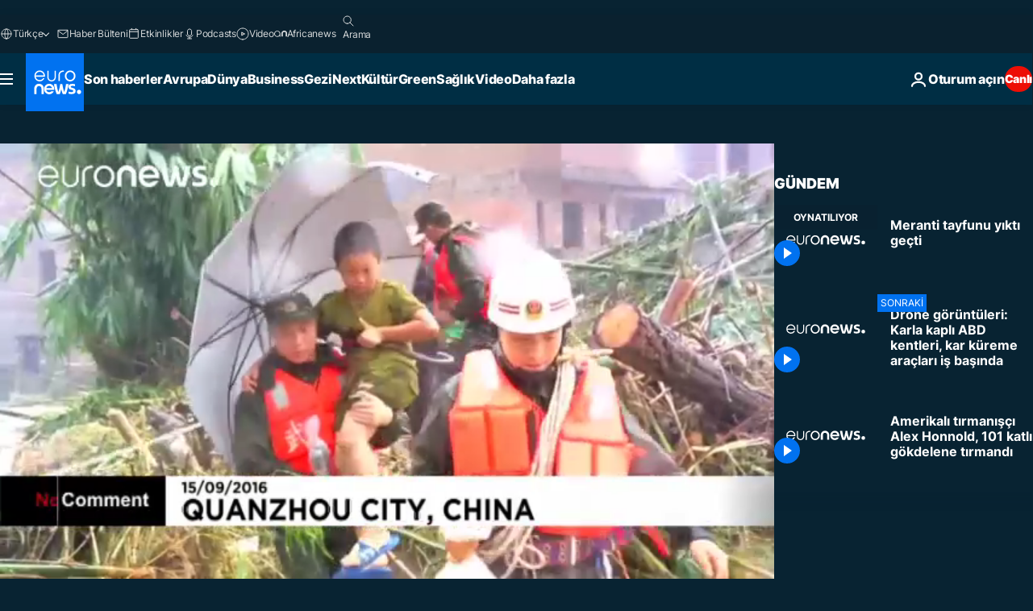

--- FILE ---
content_type: text/html; charset=UTF-8
request_url: https://tr.euronews.com/internal/video-details/344219/1
body_size: 1469
content:

<div class="b-videos-players__text o-section" id="js-replaceable-video-article-details" data-obfuscateLink="1">
    <div class="b-videos-players__headline">
          <a class="article-label" href="/nocomment" data-event="article-label">
        <span class="article-label__name">No Comment</span>
  </a>

      
<h1 class="c-article-title u-text-align--left u-padding-end-desktop-6 u-padding-1">
                                  Video.
            
          Meranti tayfunu yıktı geçti
  </h1>

              <ul class="c-social-share c-social-share--video js-social-share-list ">
  <li class="c-social-share__item">
        <script>
      function fbLinkClick() {
        window.open('https://www.facebook.com/share.php?u=https%3A%2F%2Ftr.euronews.com%2Fvideo%2F2016%2F09%2F17%2Fmeranti-tayfunu-yikti-gecti%3Futm_source%3DFacebook%26utm_medium%3DSocial&amp;title=Meranti%20tayfunu%20y%C4%B1kt%C4%B1%20ge%C3%A7ti','Meranti%20tayfunu%20y%C4%B1kt%C4%B1%20ge%C3%A7ti','width=479,height=826,titlebar=no,top='+((window.innerHeight/2) - 200)+',left='+((window.innerWidth/2) - 100));
      }
    </script>
    <noscript>
            <style>
        .js-only-en.js-obscurate {
          display: none;
        }
      </style>
      <a href="https://www.facebook.com/share.php?u=https%3A%2F%2Ftr.euronews.com%2Fvideo%2F2016%2F09%2F17%2Fmeranti-tayfunu-yikti-gecti%3Futm_source%3DFacebook%26utm_medium%3DSocial&amp;title=Meranti%20tayfunu%20y%C4%B1kt%C4%B1%20ge%C3%A7ti" target="_blank" aria-label="Bu makaleyi paylaş Facebook"
        onClick="window.open('https://www.facebook.com/share.php?u=https%3A%2F%2Ftr.euronews.com%2Fvideo%2F2016%2F09%2F17%2Fmeranti-tayfunu-yikti-gecti%3Futm_source%3DFacebook%26utm_medium%3DSocial&amp;title=Meranti%20tayfunu%20y%C4%B1kt%C4%B1%20ge%C3%A7ti','Meranti%20tayfunu%20y%C4%B1kt%C4%B1%20ge%C3%A7ti','width=479,height=826,titlebar=no,top='+((window.innerHeight/2) - 200)+',left='+((window.innerWidth/2) - 100))"
      >
              <img
      src="https://static.euronews.com/website/images/vector/social-icons/social_icon_fb.svg" width="32" height="32" alt=""
       class="c-social-share__icon"       loading="lazy"       fetchpriority="low"      >
  
      </a>
    </noscript>
    <span class="js-only-en js-obscurate" aria-label="Bu makaleyi paylaş Facebook" data-obscure='{"onClick":"fbLinkClick", "url":"https://www.facebook.com/share.php?u=https%3A%2F%2Ftr.euronews.com%2Fvideo%2F2016%2F09%2F17%2Fmeranti-tayfunu-yikti-gecti%3Futm_source%3DFacebook%26utm_medium%3DSocial&amp;title=Meranti%20tayfunu%20y%C4%B1kt%C4%B1%20ge%C3%A7ti", "img": "{\"class\": \"c-social-share__icon\", \"src\": \"https://static.euronews.com/website/images/vector/social-icons/social_icon_fb.svg\", \"width\":\"32\", \"height\":\"32\", \"loading\":\"lazy\", \"fetchpriority\":\"low\"}", "title":"Bu makaleyi paylaş Facebook", "target": "_blank", "replace": false}'
    >
            <img
      src="https://static.euronews.com/website/images/vector/social-icons/social_icon_fb.svg" width="32" height="32" alt=""
       class="c-social-share__icon"       loading="lazy"       fetchpriority="low"      >
  
    </span>
  </li>
  <li class="c-social-share__item">
        <script>
      function twLinkClick() {
        window.open('https://twitter.com/intent/tweet?text=Meranti%20tayfunu%20y%C4%B1kt%C4%B1%20ge%C3%A7ti&amp;url=https://tr.euronews.com/video/2016/09/17/meranti-tayfunu-yikti-gecti%3Futm_source%3DTwitter%26utm_medium%3DSocial','Meranti%20tayfunu%20y%C4%B1kt%C4%B1%20ge%C3%A7ti','width=500,height=400,titlebar=no,top='+((window.innerHeight/2) - 200)+',left='+((window.innerWidth/2) - 100));
      }
    </script>
    <noscript>
      <a href="https://twitter.com/intent/tweet?text=Meranti%20tayfunu%20y%C4%B1kt%C4%B1%20ge%C3%A7ti&amp;url=https://tr.euronews.com/video/2016/09/17/meranti-tayfunu-yikti-gecti%3Futm_source%3DTwitter%26utm_medium%3DSocial" target="_blank" aria-label="Bu makaleyi paylaş Twitter"
        onClick="window.open('https://twitter.com/intent/tweet?text=Meranti%20tayfunu%20y%C4%B1kt%C4%B1%20ge%C3%A7ti&amp;url=https://tr.euronews.com/video/2016/09/17/meranti-tayfunu-yikti-gecti%3Futm_source%3DTwitter%26utm_medium%3DSocial','Meranti%20tayfunu%20y%C4%B1kt%C4%B1%20ge%C3%A7ti','width=500,height=400,titlebar=no,top='+((window.innerHeight/2) - 200)+',left='+((window.innerWidth/2) - 100))"
      >
              <img
      src="https://static.euronews.com/website/images/vector/social-icons/social_icon_twitter.svg" width="32" height="32" alt=""
       class="c-social-share__icon"       loading="lazy"       fetchpriority="low"      >
  
      </a>
    </noscript>
    <span class="js-only-en js-obscurate" aria-label="Bu makaleyi paylaş Twitter" data-obscure='{"onClick":"twLinkClick", "url":"https://twitter.com/intent/tweet?text=Meranti%20tayfunu%20y%C4%B1kt%C4%B1%20ge%C3%A7ti&amp;url=https://tr.euronews.com/video/2016/09/17/meranti-tayfunu-yikti-gecti%3Futm_source%3DTwitter%26utm_medium%3DSocial", "img": "{\"class\": \"c-social-share__icon\", \"src\": \"https://static.euronews.com/website/images/vector/social-icons/social_icon_twitter.svg\", \"width\":\"32\", \"height\":\"32\", \"loading\":\"lazy\", \"fetchpriority\":\"low\"}", "title":"Bu makaleyi paylaş Twitter", "target": "_blank", "replace": false}'
    >
      <img class="c-social-share__icon" src="https://static.euronews.com/website/images/vector/social-icons/social_icon_twitter.svg" title="Twitter" alt="Twitter" width="32" height="32" loading="lazy" fetchpriority="low" />
    </span>
  </li>
  <li class="c-social-share__item">
        <noscript>
      <a href="mailto:?body=https://tr.euronews.com/video/2016/09/17/meranti-tayfunu-yikti-gecti" aria-label="Paylaş">
              <img
      src="https://static.euronews.com/website/images/vector/social-icons/social_icon_mail_white.svg" width="22" height="22" alt=""
       class="c-social-share__icon"       loading="lazy"       fetchpriority="low"      >
  
      </a>
    </noscript>
    <span class="js-only-en js-obscurate" aria-label="Paylaş" data-obscure='{"url":"mailto:?body=https://tr.euronews.com/video/2016/09/17/meranti-tayfunu-yikti-gecti", "img": "{\"class\": \"c-social-share__icon\", \"src\": \"https://static.euronews.com/website/images/vector/social-icons/social_icon_mail_white.svg\", \"width\":\"22\", \"height\":\"22\"}", "title":"Paylaş", "target": "_blank", "replace": false}'
    >
            <img
      src="https://static.euronews.com/website/images/vector/social-icons/social_icon_mail_white.svg" width="22" height="22" alt=""
       class="c-social-share__icon"       loading="lazy"       fetchpriority="low"      >
  
    </span>
  </li>
  <li class="c-social-share__item js-tooltip c-tooltip" aria-label="Aşağıda yerleştirilen video haber linkini kopyalayın/yapıştırın">
          <img
      src="https://static.euronews.com/website/images/vector/social-icons/social_icon_copy_link.svg" width="16" height="16" alt=""
       class="c-social-share__icon"       loading="lazy"       fetchpriority="low"      >
  
    <div class="c-tooltip__wrapper">
      <div class="c-tooltip__content">
        <div class="c-tooltip__title">
          Aşağıda yerleştirilen video haber linkini kopyalayın/yapıştırın
        </div>
        <div class="c-tooltip__text">
          <input class="c-tooltip__input js-copyInput" value="https://tr.euronews.com/video/2016/09/17/meranti-tayfunu-yikti-gecti">
          <button class="c-tooltip__btn js-copybtn">Kopyala</button>
        </div>
      </div>
    </div>
  </li>
  <li class="c-social-share__item js-tooltip c-tooltip">
          <img
      src="https://static.euronews.com/website/images/vector/social-icons/euronews_icons_embed.svg" width="24" height="24" alt=""
       class="c-social-share__icon"       loading="lazy"       fetchpriority="low"      >
  
    <div class="c-tooltip__wrapper">
      <div class="c-tooltip__content">
        <div class="c-tooltip__title">
          Aşağıda yerleştirilen video haber linkini kopyalayın/yapıştırın
        </div>
        <div class="c-tooltip__text">
          <input class="c-tooltip__input js-copyInput"
                  value="https://tr.euronews.com/embed/344219">
          <button class="c-tooltip__btn js-copybtn">Kopyala</button>
        </div>
      </div>
    </div>
  </li>
</ul>

          </div>
    <div class="b-videos-players__content">
      <div class="b-videos-players__date-disclaimer">
                  <div class="b-videos-players__date u-margin-y-1" data-timestamp="1474109969">
              Son güncelleme: <time datetime="2016-09-17 12:59:29 +02:00">17/09/2016 - 12:59 GMT+2</time>
          </div>
                      </div>
      <div class="b-videos-players__summary-box ">              <h2 class="summary summary--has-content-limited js-video-description">Çin ve Tayvan‘ı vuran “Meranti” tayfunu geçtiği bölgeleri adeta yerle bir etti. Tayfun sonrası afet bölgelerinde hummalı bir iyileştirme çalışması başladı.</h2>
              <button class="c-cta js-read-more">
                &hellip; Daha Fazlasını Gör
              </button>
              <div class="b-videos-players__rest-of-text js-rest-of-text">
                  <div class="c-article-content" style="--widget_related_list_trans: 'İlgili Haberler';">
                                                              <p>Çin ve Tayvan’ı vuran “Meranti” tayfunu geçtiği bölgeleri adeta yerle bir etti. Tayfun sonrası afet bölgelerinde hummalı bir iyileştirme çalışması başladı.</p>

                                      </div>
                                        <div class="b-videos-players__tags">
                            <ul id="adb-article-tags" class="c-tags-list">
          
              <li class="c-tags-list__item">
                                <a
    href="/tag/tayfun-cin"
     aria-label="Tayfun-Çin etiketinden daha fazla makale gör"     class="c-cta"
          >
    Tayfun-Çin
  </a>

        </li>
                
              <li class="c-tags-list__item">
                                <a
    href="/tag/tayfun"
     aria-label="Tayfun etiketinden daha fazla makale gör"     class="c-cta"
          >
    Tayfun
  </a>

        </li>
                
              <li class="c-tags-list__item">
                                <a
    href="/tag/hava-durumu"
     aria-label="Hava durumu etiketinden daha fazla makale gör"     class="c-cta"
          >
    Hava durumu
  </a>

        </li>
                
              <li class="c-tags-list__item">
                                <a
    href="/tag/cin"
     aria-label="Çin etiketinden daha fazla makale gör"     class="c-cta"
          >
    Çin
  </a>

        </li>
                
              <li class="c-tags-list__item">
                                <a
    href="/tag/cevre-korumasi"
     aria-label="Çevre koruması etiketinden daha fazla makale gör"     class="c-cta"
          >
    Çevre koruması
  </a>

        </li>
            </ul>
</div>
                                </div>
                </div>
    </div>
</div>


--- FILE ---
content_type: text/html
request_url: https://imasdk.googleapis.com/js/core/bridge3.738.0_debug_tr.html
body_size: 304243
content:
<!DOCTYPE html>
<html class="ima-sdk-frame">
  <head>
    <title></title>
    <style type="text/css">.buttonSlot{display:inline-block;height:100%}.overlaySelector{background:#666;border-radius:2px;cursor:pointer;height:10px;width:10px;right:5px;top:5px;position:relative}.overlaySelector:hover{background:#fff}.overlaySelector.active{background:rgb(255,204,0)}.fullSlotContainer{height:100%;text-align:center;background-color:black}.fullSlotContentContainer{display:inline-block;position:relative;width:-webkit-min-content;width:-moz-min-content;width:min-content;top:calc(50% - 65px);-webkit-transform:translateY(-50%) translateY(30px);-ms-transform:translateY(-50%) translateY(30px);transform:translateY(-50%) translateY(30px)}.fullSlotContainer .videoAdUiTitleV2{padding-left:5px;float:left;color:#999;font-family:Arial;font-size:10pt;text-decoration:none;cursor:pointer}.fullSlotBottomBar{position:absolute;bottom:5px;width:100%}.fullSlotBottomBar .wtaIcon{top:0}.ima-sdk-frame body{background:transparent;height:100%;margin:0;overflow:hidden}.ima-sdk-frame{height:100%}.ima-sdk-frame-native body{background:#000}.ima-sdk-frame-native video{bottom:0;left:0;margin:auto;right:0;top:0}.mute_panel{z-index:2147483646}.abgac{position:absolute;left:0;top:0;z-index:2147483646;display:none;width:100%;height:100%;background-color:#fafafa}.abgnac{background-color:rgba(0,0,0,.6);-webkit-transition:opacity .25s ease-out;transition:opacity .25s ease-out;opacity:0}.abgacfo{opacity:1}.mlsc{height:100%;display:-webkit-box;display:-webkit-flex;display:flex;-webkit-box-pack:center;-webkit-justify-content:center;justify-content:center;-webkit-box-align:center;-webkit-align-items:center;align-items:center}.mls{-webkit-animation:mlskf 2s linear infinite;animation:mlskf 2s linear infinite;height:50%;width:50%}.mlsd{stroke-dasharray:1,189;stroke-dashoffset:0;-webkit-animation:mlsdkf 1.4s ease-in-out infinite;animation:mlsdkf 1.4s ease-in-out infinite}@-webkit-keyframes mlskf{100%{-webkit-transform:rotate(1turn);transform:rotate(1turn)}}@keyframes mlskf{100%{-webkit-transform:rotate(1turn);transform:rotate(1turn)}}@-webkit-keyframes mlsdkf{0%{stroke-dasharray:1,189;stroke-dashoffset:0}50%{stroke-dasharray:134,189;stroke-dashoffset:-53px}100%{stroke-dasharray:134,189;stroke-dashoffset:-188px}}@keyframes mlsdkf{0%{stroke-dasharray:1,189;stroke-dashoffset:0}50%{stroke-dasharray:134,189;stroke-dashoffset:-53px}100%{stroke-dasharray:134,189;stroke-dashoffset:-188px}}.videoAdUiActionCta{position:absolute;bottom:30px;-webkit-box-sizing:border-box;box-sizing:border-box;padding:5px;max-width:75%}.uac-android-on-3p-instream.videoAdUiActionCta,.uac-ios-on-3p-instream.videoAdUiActionCta{background:-webkit-gradient(linear,left bottom,left top,from(rgba(0,0,0,0)),to(rgba(0,0,0,.4)));background:-webkit-linear-gradient(bottom,rgba(0,0,0,0),rgba(0,0,0,.4) 100%);background:linear-gradient(to top,rgba(0,0,0,0),rgba(0,0,0,.4) 100%);bottom:unset;max-width:100%;padding:12px;top:0;width:100%}.newProgressBarVariant .videoAdUiActionCta{bottom:46px}.videoAdUiActionCtaInset{font-family:arial,sans-serif;font-weight:500;font-size:16px;background:white;display:-webkit-box;display:-webkit-flex;display:flex;-webkit-box-orient:horizontal;-webkit-box-direction:normal;-webkit-flex-direction:row;flex-direction:row;border-radius:8px;-webkit-box-shadow:0 1px 3px rgba(60,64,67,.5);box-shadow:0 1px 3px rgba(60,64,67,.5);overflow:hidden;height:50px;pointer-events:auto}.uac-android-on-3p-instream .videoAdUiActionCtaInset,.uac-ios-on-3p-instream .videoAdUiActionCtaInset{background:transparent;-webkit-box-shadow:none;box-shadow:none}.videoAdUiActionCtaIconContainer{display:none;min-width:50px;z-index:1000}.uac-android-on-3p-instream .videoAdUiActionCtaIconContainer,.uac-ios-on-3p-instream .videoAdUiActionCtaIconContainer{margin-right:12px}.videoAdUiActionCtaTextAndLink{display:-webkit-box;display:-webkit-flex;display:flex;-webkit-box-orient:vertical;-webkit-box-direction:normal;-webkit-flex-direction:column;flex-direction:column;-webkit-box-pack:justify;-webkit-justify-content:space-between;justify-content:space-between;padding:5px;-webkit-box-flex:1;-webkit-flex-grow:1;flex-grow:1;overflow:hidden;max-width:250px}.uac-android-on-3p-instream .videoAdUiActionCtaTextAndLink,.uac-ios-on-3p-instream .videoAdUiActionCtaTextAndLink{max-width:none;padding:3px}.videoAdUiActionCtaText{white-space:nowrap;overflow:hidden;text-overflow:ellipsis;cursor:pointer}.uac-android-on-3p-instream .videoAdUiActionCtaText,.uac-ios-on-3p-instream .videoAdUiActionCtaText{color:#fff}.videoAdUiActionCtaLink{color:#858b8c;font-size:12px;font-weight:400;white-space:nowrap;overflow:hidden;text-overflow:ellipsis;cursor:pointer}.uac-android-on-3p-instream .videoAdUiActionCtaLink{background-image:url(https://googleads.g.doubleclick.net/pagead/images/gmob/google_play_icon_white.svg);background-repeat:no-repeat;-webkit-background-size:auto 100%;background-size:auto 100%;color:transparent}.uac-ios-on-3p-instream .videoAdUiActionCtaLink{background-image:url(https://googleads.g.doubleclick.net/pagead/images/gmob/app_store_icon_white.svg);background-repeat:no-repeat;-webkit-background-size:auto 100%;background-size:auto 100%;color:transparent}.videoAdUiActionCtaRightSide{display:-webkit-box;display:-webkit-flex;display:flex;-webkit-box-pack:center;-webkit-justify-content:center;justify-content:center;-webkit-box-orient:vertical;-webkit-box-direction:normal;-webkit-flex-direction:column;flex-direction:column;min-width:max-content;min-width:-moz-max-content;min-width:-webkit-max-content}.videoAdUiActionCtaButton{height:35px;line-height:35px;text-transform:uppercase;margin:5px;padding:0 8px;font-weight:500;font-size:14px}.uac-android-on-3p-instream .videoAdUiActionCtaButton,.uac-ios-on-3p-instream .videoAdUiActionCtaButton{margin:0;padding:0 20px}.videoAdUiActionIcon{height:50px;cursor:pointer}.actionCtaCollapsibleContainer{display:-webkit-box;display:-webkit-flex;display:flex;width:100%}.uac-android-on-3p-instream .actionCtaCollapsibleContainer,.uac-ios-on-3p-instream .actionCtaCollapsibleContainer{-webkit-box-pack:justify;-webkit-justify-content:space-between;justify-content:space-between}.videoAdUiFloatingLayer .videoAdUiActionCtaButton{border-radius:0}.videoAdUiFloatingLayer .uac-android-on-3p-instream .videoAdUiActionCtaButton{border-radius:4px;background-color:#01875f}.videoAdUiFloatingLayer .uac-ios-on-3p-instream .videoAdUiActionCtaButton{border-radius:100px;background-color:#007aff}.videoAdUiFloatingLayer .videoAdUiActionCtaInset{border-radius:0}.videoAdUiFloatingLayer .videoAdUiActionCtaTextAndLink{overflow:hidden}.videoAdUiFloatingLayer .actionCtaCollapsibleContainer.actionCtaContainerCollapsed{max-width:0;-webkit-transition:max-width 1s ease-out;transition:max-width 1s ease-out}.videoAdUiFloatingLayer .actionCtaCollapsibleContainer:not(.actionCtaContainerCollapsed),.videoAdUiFloatingLayer .videoAdUiActionCta:hover .actionCtaCollapsibleContainer{-webkit-transition:max-width 1s ease-out;transition:max-width 1s ease-out}.videoAdUiFloatingLayer .videoAdUiActionCtaExpandIcon,.videoAdUiFloatingLayer .videoAdUiActionCta:hover .videoAdUiActionCtaExpandIcon{display:block;cursor:pointer;background-color:#4688f1;position:absolute;padding-left:0;height:18px;width:18px;border-radius:50%;top:43px;left:43px;-webkit-box-shadow:0 0 2px 0 rgba(0,0,0,.12),0 2px 2px 0 rgba(0,0,0,.24);box-shadow:0 0 2px 0 rgba(0,0,0,.12),0 2px 2px 0 rgba(0,0,0,.24);opacity:0;border:none;padding:0;font-size:100%;outline:0;-webkit-transition:none;transition:none}.videoAdUiFloatingLayer .videoAdUiActionCtaExpandIcon.actionCtaExpandIconShown{opacity:1;-webkit-transition:opacity .15s cubic-bezier(0,0,.2,1) .7s;transition:opacity .15s cubic-bezier(0,0,.2,1) .7s}@media (max-width:480px){.videoAdUiActionCta{bottom:18px}.uac-android-on-3p-instream.videoAdUiActionCta,.uac-ios-on-3p-instream.videoAdUiActionCta{padding:8px}.videoAdUiActionCtaInset{height:35px;font-size:10px}.uac-android-on-3p-instream .videoAdUiActionCtaInset,.uac-ios-on-3p-instream .videoAdUiActionCtaInset{font-size:14px}.videoAdUiActionCtaButton{height:25px;line-height:25px;font-size:11px;padding:0 4px}.videoAdUiActionCtaLink{font-size:9px}.uac-android-on-3p-instream .videoAdUiActionCtaTextAndLink,.uac-ios-on-3p-instream .videoAdUiActionCtaTextAndLink{padding:1px}.videoAdUiActionIcon{height:35px}.videoAdUiActionCtaIconContainer{min-width:35px}}@media (max-aspect-ratio:1/1){.videoAdUiVariantCtaOverlay .videoAdUiBottomBar,.videoAdUiVariantCtaOverlay .rewardedAdUiBottomBar{bottom:65px}.videoAdUiVariantCtaOverlay .videoAdUiPreSkipContainer{bottom:72px}.videoAdUiVariantCtaOverlay div.videoAdUiSkipContainer{bottom:72px}.videoAdUiVariantCtaOverlay .videoAdUiSkipContainer{bottom:72px}.videoAdUiActionCtaTextAndLink{max-width:none}.videoAdUiActionCta{bottom:0;width:100%;max-width:100%}.newProgressBarVariant .videoAdUiActionCta{bottom:0}.videoAdUiActionCtaInset{width:100%}}.videoAdUiButton{border-radius:3px;-webkit-box-shadow:0 1px 1px 0 rgba(0,0,0,.4);box-shadow:0 1px 1px 0 rgba(0,0,0,.4);cursor:pointer;pointer-events:auto}.videoAdUiButtonPrimary{background-color:#4285f4;color:white}.videoAdUiButtonPrimaryInverse{color:#4285f4}.closeButtonContainer{float:right;height:24px;width:24px;padding:12px;pointer-events:auto;position:relative}.closeButtonBackground{width:24px;height:24px;background-color:#3c4043;border-radius:50%;z-index:1;position:absolute;-webkit-box-shadow:0 2px 4px rgba(0,0,0,.12);box-shadow:0 2px 4px rgba(0,0,0,.12)}.closeCountdownText{font-size:16px;color:white;width:24px;height:24px;position:absolute;font-family:Roboto,Helvetica,Arial,sans-serif;z-index:5;text-align:center;line-height:24px}.closeButtonIcon{color:white;width:24px;height:24px;position:absolute;z-index:5;text-align:center}.closeButtonIcon>svg{width:20px;height:20px;-webkit-transform:translateY(2px);-ms-transform:translateY(2px);transform:translateY(2px)}.unifyRefresh .closeButtonContainer{position:absolute;right:0;top:0;z-index:2000;float:none}.videoAdUiIconFallback .closeButtonContainer,.overlayContainer .closeButtonContainer{position:absolute;right:0;top:0;float:none;cursor:pointer;height:20px;width:20px;padding:6px}.closeButtonContainer.safeFrameCloseButtonContainer{right:-24px;top:-24px}.overlayContainer .closeButtonBackground,.overlayContainer .closeButtonIcon{height:20px;width:20px}.overlayContainer .closeButtonIcon>svg{height:16px;width:16px}.ctaAdvertiserInfo{text-align:center;pointer-events:auto}.videoAdUiCtaLayer .ctaAdvertiserInfo{display:none}.videoAdUiTopBar .ctaAdvertiserInfo{padding-top:40px}.advertiserChannelThumbnailContainer{margin-bottom:10px}.advertiserChannelThumbnail{display:none;height:50px;width:50px;border-radius:50%;border:2px solid white;cursor:pointer}.advertiserDescription{font-family:arial,sans-serif;text-align:center;text-transform:lowercase;font-size:10px;color:white;margin-bottom:5px;cursor:pointer}.advertiserHeadline{font-family:arial,sans-serif;font-size:16px;color:white;margin-bottom:5px;cursor:pointer}@media (max-aspect-ratio:1/1){.videoAdUiCtaLayer .ctaAdvertiserInfo{display:block;margin-top:30px;position:absolute;left:50%;-webkit-transform:translateX(-50%);-ms-transform:translateX(-50%);transform:translateX(-50%)}}.unifyRefresh .videoAdUiCtaLayer{padding:24px 8px 0 8px;z-index:1000;pointer-events:auto}@media (max-width:480px){.advertiserChannelThumbnailContainer{margin-bottom:6px}.advertiserChannelThumbnail{height:35px;width:35px}.advertiserHeadline{font-size:12px}.advertiserDescription{font-size:8px}}@media (max-aspect-ratio:1/1){.unifyRefresh.unifyRefresh-tall .videoAdUiCtaLayer{-webkit-box-ordinal-group:2;-webkit-order:1;order:1;-webkit-flex-basis:25vh;flex-basis:25vh;display:-webkit-box;display:-webkit-flex;display:flex;-webkit-box-orient:vertical;-webkit-box-direction:normal;-webkit-flex-flow:column;flex-flow:column;-webkit-box-align:center;-webkit-align-items:center;align-items:center;-webkit-box-pack:center;-webkit-justify-content:center;justify-content:center;width:100%;position:static;margin:none;bottom:none;background-image:none;padding:0}.unifyRefresh.unifyRefresh-tall.engagement .videoAdUiCtaLayer{-webkit-box-ordinal-group:3;-webkit-order:2;order:2;-webkit-flex-basis:10vh;flex-basis:10vh;display:block}}.endcapUi,.interactiveEndcapUi{top:0;left:0;width:100%;height:100%;position:absolute}.interactiveEndcapUi .sandboxed-iframe-element{width:100%;height:100%;top:0;left:0;bottom:0;right:0;border:none;margin:0;padding:0}.learnMoreEndcapContainer{top:0;left:0;width:100%;height:100%;position:absolute;background:rgba(239,239,239,.6)}.learnMoreEndcapButton{display:inline-block;position:absolute;top:58%;left:50%;-webkit-transform:translateX(-50%);-ms-transform:translateX(-50%);transform:translateX(-50%);padding:8px 18px;font-size:larger;font-family:sans-serif;color:#3e82f7;background-color:#fff;-webkit-box-shadow:0 2px 2px 0 rgba(0,0,0,.5);box-shadow:0 2px 2px 0 rgba(0,0,0,.5);border:1px solid #ddd;text-decoration:none}.staticImageEndcapContainer{top:0;left:0;width:100%;height:100%;position:absolute;background:rgb(239,239,239)}.staticImageEndcapContainer>img{position:absolute;top:50%;left:50%;-webkit-transform:translate(-50%,-50%);-ms-transform:translate(-50%,-50%);transform:translate(-50%,-50%)}.callToActionContainer{position:absolute;top:50%;left:50%;-webkit-transform:translate(-50%,-50%);-ms-transform:translate(-50%,-50%);transform:translate(-50%,-50%);text-align:center}.callToActionButton{padding:8px 18px;font-size:12px;font-family:sans-serif;color:#4285f4;background-color:white;border:1px solid #ddd;text-decoration:none;text-transform:uppercase;cursor:pointer}.actionStaticImageEndcapContainer{top:0;left:0;width:100%;height:100%;position:absolute;background:black}.actionStaticImageEndcapContainer>img{position:absolute;top:50%;left:50%;-webkit-transform:translate(-50%,-50%);-ms-transform:translate(-50%,-50%);transform:translate(-50%,-50%);height:100%;opacity:.4;-webkit-filter:blur(10px);filter:blur(10px)}.endcapUi .rewardedAdUiBottomBar{z-index:1}.endcapUi .rewardedAdUiProgressBar{background-color:rgba(155,155,155,.4)}.endcapUi .rewardedAdUiProgress{background-color:rgba(255,255,255,.7);margin-top:-5px}.unifyRefresh.endcapUi{background:rgba(0,0,0,.84);z-index:1000;width:100%;height:100%;display:-webkit-box;display:-webkit-flex;display:flex;-webkit-box-orient:vertical;-webkit-box-direction:normal;-webkit-flex-flow:column nowrap;flex-flow:column nowrap;-webkit-box-pack:justify;-webkit-justify-content:space-between;justify-content:space-between}.unifyRefresh.endcapUi.fullEndcapImage{-webkit-box-align:center;-webkit-align-items:center;align-items:center}.unifyRefresh.endcapUi .videoAdUiTopBar{-webkit-align-self:flex-start;align-self:flex-start;width:100%;-webkit-box-flex:0;-webkit-flex-grow:0;flex-grow:0;min-height:40px;opacity:1;background:transparent;border:none}.unifyRefresh.endcapUi.fullEndcapImage .videoAdUiTopBar{position:absolute}.unifyRefresh.endcapUi:not(.fullEndcapImage) .videoAdUiEndcapContent{display:-webkit-box;display:-webkit-flex;display:flex;-webkit-box-orient:horizontal;-webkit-box-direction:normal;-webkit-flex-flow:row;flex-flow:row;-webkit-justify-content:space-around;justify-content:space-around;width:100%}.unifyRefresh.endcapUi.fullEndcapImage .videoAdUiEndcapContent{display:-webkit-box;display:-webkit-flex;display:flex;-webkit-box-orient:horizontal;-webkit-box-direction:normal;-webkit-flex-flow:row;flex-flow:row;-webkit-justify-content:space-around;justify-content:space-around;-webkit-box-align:center;-webkit-align-items:center;align-items:center;width:100%;max-width:calc(100% - 96px);height:100%;margin:16px}.unifyRefresh.endcapUi .videoAdUiEndcapCtaLayer{display:-webkit-box;display:-webkit-flex;display:flex;-webkit-box-orient:vertical;-webkit-box-direction:normal;-webkit-flex-flow:column;flex-flow:column;-webkit-box-pack:center;-webkit-justify-content:center;justify-content:center;-webkit-box-align:center;-webkit-align-items:center;align-items:center;min-width:30vw;margin:12px}.unifyRefresh.endcapUi:not(.fullEndcapImage) .videoAdUiEndcapImage{margin:12px;max-width:55vw}.unifyRefresh.endcapUi.fullEndcapImage .videoAdUiEndcapImage{height:100%;margin:16px}.unifyRefresh.endcapUi .videoAdUiEndcapCtaLayer:empty{display:none}.unifyRefresh.endcapUi .videoAdUiEndcapImage:empty{display:none}.unifyRefresh.endcapUi .staticImageEndcapContainer{background:none;-webkit-box-ordinal-group:2;-webkit-order:1;order:1;text-align:center;pointer-events:auto;background-color:transparent;height:inherit;position:static;top:auto;left:auto;width:auto}.unifyRefresh.endcapUi .staticImageEndcapContainer>img{-o-object-fit:contain;object-fit:contain;border-radius:8px;max-width:100%;max-height:100%;height:auto;width:auto}@media (max-width:480px){.callToActionButton{font-size:8px}.learnMoreEndcapButton{padding:4px 9px}}@media (max-aspect-ratio:1/1){.unifyRefresh.endcapUi{-webkit-box-orient:vertical;-webkit-box-direction:normal;-webkit-flex-flow:column nowrap;flex-flow:column nowrap}.unifyRefresh.endcapUi.fullEndcapImage .videoAdUiTopBar{position:relative}.unifyRefresh.endcapUi .videoAdUiEndcapContent{-webkit-box-orient:vertical;-webkit-box-direction:normal;-webkit-flex-flow:column;flex-flow:column;-webkit-box-align:center;-webkit-align-items:center;align-items:center;-webkit-box-flex:1;-webkit-flex-grow:1;flex-grow:1}.unifyRefresh.endcapUi.fullEndcapImage .videoAdUiEndcapContent{max-width:100%;height:auto}.unifyRefresh.endcapUi:not(.fullEndcapImage) .videoAdUiEndcapImage{margin:8px;max-width:75vw;max-height:75vh}.unifyRefresh.endcapUi.fullEndcapImage .videoAdUiEndcapImage{margin:16px}.unifyRefresh.endcapUi .staticImageEndcapContainer{max-width:none}.unifyRefresh.endcapUi .videoAdUiEndcapCtaLayer{min-height:20vh;max-width:75vw}}.imaPosterImageContainer{height:100%;width:100%;display:-webkit-box;display:-webkit-flex;display:flex;-webkit-box-align:center;-webkit-align-items:center;align-items:center;-webkit-box-pack:center;-webkit-justify-content:center;justify-content:center}.videoAdUiAction:focus{margin:1px}.videoAdUiAttribution{opacity:.9;text-align:initial;vertical-align:middle}.videoAdUiTopBar-gvn .videoAdUiAttribution{opacity:1}.videoAdUiTopBar-gvn .videoAdUiAttributionContainer{color:#e5bb00;font-size:12px;position:relative;text-shadow:none}.videoAdUiTopBar-gvn .wtaIconSvg{fill:#e5bb00}@media (min-width:800px) and (min-height:400px){.videoAdUiTopBar-gvn .videoAdUiAttribution{font-size:16px!important}}@media (max-aspect-ratio:1/1){.ima-action-ad.videoAdUi .videoAdUiBottomBar{bottom:60px}.ima-action-ad.videoAdUi.uac-android-on-3p-instream .videoAdUiBottomBar,.ima-action-ad.videoAdUi.uac-ios-on-3p-instream .videoAdUiBottomBar{bottom:0}}@media (max-aspect-ratio:1/1) and (max-width:480px){.ima-action-ad.videoAdUi .videoAdUiBottomBar{bottom:45px}.ima-action-ad.videoAdUi.uac-android-on-3p-instream .videoAdUiBottomBar,.ima-action-ad.videoAdUi.uac-ios-on-3p-instream .videoAdUiBottomBar{bottom:0}}.safeFrameView{background-color:black;width:100%;height:100%;display:-webkit-box;display:-webkit-flex;display:flex;-webkit-box-pack:center;-webkit-justify-content:center;justify-content:center;-webkit-box-align:center;-webkit-align-items:center;align-items:center}.safeFrameBottomBar{position:absolute;bottom:5px;width:100%}.videoAdUiTitleV2{color:#fff;cursor:pointer;display:inline-block;font-family:arial,sans-serif;font-weight:normal;font-size:13px;line-height:normal;margin:10px 5px 5px 5px;text-decoration:none;max-width:50%;position:relative}.ellipsisText{overflow:hidden;text-overflow:ellipsis;white-space:nowrap}.videoAdUiTitleWithAuthorIcon{margin-left:60px}.videoAdUiRtl .videoAdUiTitleWithAuthorIcon{margin-left:0;margin-right:60px}.videoAdUiTitleV2:hover{text-decoration:underline}@media (min-width:800px) and (min-height:400px){.videoAdUiTitleV2{font-size:15px}}.unifyRefresh .videoAdUiTitleV2{font-size:16px;font-family:Roboto,Helvetica,Arial,sans-serif;color:#fff;font-weight:bold;text-shadow:0 1px 5px rgba(0,0,0,.2);position:absolute;max-width:calc(100% - 96px);margin:0}.videoAdUiInstreamUxRefresh .videoAdUiTitleV2{max-width:100%;margin:0 0 0 8px;font-size:18px}.videoAdUiInstreamUxRefresh.endcap .videoAdUiTitleV2{font-size:36px;display:block;margin-top:25%;margin-left:8px}@media (max-height:360px),(max-width:640px){.videoAdUiInstreamUxRefresh.endcap .videoAdUiTitleV2{font-size:24}}@media (max-height:150px),(max-width:300px){.videoAdUiInstreamUxRefresh .videoAdUiTitleV2,.videoAdUiInstreamUxRefresh.endcap .videoAdUiTitleV2{font-size:12px}}@media (max-aspect-ratio:1/1){.unifyRefresh.unifyRefresh-tall .videoAdUiTitleV2{font-size:18px;color:#3c4043;text-shadow:none}.unifyRefresh.unifyRefresh-tall:not(.engagement) .videoAdUiTitleV2{-webkit-box-ordinal-group:3;-webkit-order:2;order:2;-webkit-box-flex:0;-webkit-flex-grow:0;flex-grow:0;max-width:100%;margin:8px 32px;white-space:normal;text-align:center;position:static}.unifyRefresh.unifyRefresh-tall.engagement .videoAdUiTitleV2{margin-top:25px}.unifyRefresh.unifyRefresh-tall.background-text-white .videoAdUiTitleV2{color:#fff}.unifyRefresh.unifyRefresh-tall.background-text-black .videoAdUiTitleV2{color:#000}.unifyRefresh.endcapUi .videoAdUiTitleV2{max-width:75vw}}.unifyRefresh.endcapUi .videoAdUiTitleV2{position:static;margin:4px;max-width:50vw}.videoAdUiAuthorNameV2{color:#ccc;cursor:pointer;display:inline-block;font-family:arial,sans-serif;font-weight:normal;font-size:12px;line-height:normal;margin:10px 5px 5px 5px;text-decoration:none;position:relative}.videoAdUiAuthorNameV2:hover{text-decoration:underline}.ellipsisText{overflow:hidden;text-overflow:ellipsis;white-space:nowrap}.unifyRefresh .videoAdUiAuthorNameV2{font-size:12px;font-weight:normal;font-family:Roboto,Helvetica,Arial,sans-serif;color:#fff;text-shadow:0 1px 5px rgba(0,0,0,.2);max-width:calc(100% - 96px);position:relative;margin:0}.videoAdUiInstreamUxRefresh .videoAdUiAuthorNameV2{margin:0 0 0 8px;font-size:14px;color:#fff}.videoAdUiInstreamUxRefresh.endcap .videoAdUiAuthorNameV2{font-size:24px;width:50%;white-space:normal;margin-left:8px}@media (max-height:150px),(max-width:300px){.videoAdUiInstreamUxRefresh .videoAdUiAuthorNameV2{font-size:11px}.videoAdUiInstreamUxRefresh.endcap .videoAdUiAuthorNameV2{font-size:12px}}@media (max-height:360px),(max-width:640px){.videoAdUiInstreamUxRefresh.endcap .videoAdUiAuthorNameV2{font-size:18px}}@media (max-aspect-ratio:1/1){.unifyRefresh.unifyRefresh-tall:not(.engagement) .videoAdUiAuthorNameV2{font-size:16px;font-weight:normal;color:rgba(0,0,0,.56);-webkit-box-ordinal-group:4;-webkit-order:3;order:3;-webkit-box-flex:0;-webkit-flex-grow:0;flex-grow:0;max-width:100%;margin:4px 16px;white-space:normal;text-align:center;text-shadow:none;position:static}.unifyRefresh.unifyRefresh-tall.engagement .videoAdUiAuthorNameV2{margin-bottom:10px;font-size:15px;color:#000;text-shadow:none}.unifyRefresh.unifyRefresh-tall.background-text-white .videoAdUiAuthorNameV2{color:#fff}.unifyRefresh.unifyRefresh-tall.background-text-black .videoAdUiAuthorNameV2{color:#000}.unifyRefresh.endcapUi .videoAdUiAuthorNameV2{max-width:75vw}}.unifyRefresh.endcapUi .videoAdUiAuthorNameV2{position:static;margin:4px;max-width:50vw}.videoAdUiAutoClose{position:absolute;bottom:15px;right:20px;color:#999;font-family:Arial;font-size:10pt}.videoAdUi{-webkit-tap-highlight-color:rgba(0,0,0,0);-webkit-user-select:none;-moz-user-select:none;-ms-user-select:none;background-color:rgba(0,0,0,0);bottom:0;height:100%;left:0;min-height:100%;pointer-events:none;position:absolute;right:0;top:0;overflow:hidden;padding:0}.videoAdUi:hover .videoAdUiTopBarTransitions{-webkit-transition:opacity ease-out .5s;transition:opacity ease-out .5s;opacity:.8}.videoAdUiTopBar{background:#000;border-bottom:1px solid #444;cursor:default;left:0;opacity:.8;padding:0;pointer-events:auto;position:relative;top:0;right:0;z-index:1000}.vpaidUi .videoAdUiTopBar{pointer-events:none}.uac-android-on-3p-instream .videoAdUiTopBar,.uac-ios-on-3p-instream .videoAdUiTopBar{display:none}.videoAdUiTopBarWithGradients{background-image:-webkit-linear-gradient(top,rgba(0,0,0,.8),rgba(0,0,0,.7) 40%,rgba(0,0,0,0) 99%);background-image:-webkit-gradient(linear,left top,left bottom,from(rgba(0,0,0,.8)),color-stop(40%,rgba(0,0,0,.7)),color-stop(99%,rgba(0,0,0,0)));background-image:linear-gradient(top,rgba(0,0,0,.8),rgba(0,0,0,.7) 40%,rgba(0,0,0,0) 99%);background-color:rgba(0,0,0,0);border-bottom:none;height:40px}.videoAdUiTopBarTransitions{-webkit-transition:opacity ease-in .5s;transition:opacity ease-in .5s;opacity:0}.videoAdUiTopBarNoFade{opacity:.8!important}.videoAdUiClickElement{height:100%;width:100%;pointer-events:auto}.unifyRefresh{background-image:-webkit-linear-gradient(top,rgba(0,0,0,.3),rgba(0,0,0,0) 80px);background-image:linear-gradient(top,rgba(0,0,0,.3),rgba(0,0,0,0) 80px)}.unifyRefresh.videoAdUi{z-index:1000}.unifyRefresh .videoAdUiClickElement{position:absolute;display:-webkit-box;display:-webkit-flex;display:flex;-webkit-box-align:center;-webkit-align-items:center;align-items:center;-webkit-box-pack:center;-webkit-justify-content:center;justify-content:center}.unifyRefresh .rewardedAdUiTopBar{position:absolute;top:0;width:100%}.videoAdUiInstreamUxRefresh .videoAdUiTopBar{opacity:1;display:-webkit-box;display:-webkit-flex;display:flex}.videoAdUiInstreamUxRefresh .videoAdUiTopBarTextContainer{-webkit-box-ordinal-group:2;-webkit-order:1;order:1;display:-webkit-box;display:-webkit-flex;display:flex;-webkit-box-orient:vertical;-webkit-box-direction:normal;-webkit-flex-direction:column;flex-direction:column;-webkit-box-flex:1;-webkit-flex-grow:1;flex-grow:1;height:54px;overflow:hidden;-webkit-box-pack:center;-webkit-justify-content:center;justify-content:center}.videoAdUiInstreamUxRefresh .videoAdUiTopBarCollapsed .videoAdUiTopBarTextContainer{display:none}.videoAdUiInstreamUxRefresh .videoAdUiTopBarWithGradients{background-image:-webkit-linear-gradient(180deg,rgba(0,0,0,.8) 0,rgba(0,0,0,0) 100%);background-image:-webkit-gradient(linear,left top,left bottom,from(rgba(0,0,0,.8)),to(rgba(0,0,0,0)));background-image:-webkit-linear-gradient(top,rgba(0,0,0,.8) 0,rgba(0,0,0,0) 100%);background-image:linear-gradient(180deg,rgba(0,0,0,.8) 0,rgba(0,0,0,0) 100%);height:86px;-webkit-box-align:center;-webkit-align-items:center;align-items:center}.videoAdUiInstreamUxRefresh.endcap .videoAdUiTopBar{background:none;border:none}.videoAdUiInstreamUxRefresh .videoAdUiClickElement{position:absolute;top:0}.videoAdUiInstreamUxRefresh .videoAdUiClickElementPaused{background-color:rgba(0,0,0,.5)}.videoAdUiInstreamUxRefresh .videoAdUiTopBarCollapsed{background:none}.videoAdUiInstreamUxRefresh.endcap{background:rgba(255,255,255,.5)}@media (max-height:320px),(max-width:640px){.videoAdUiInstreamUxRefresh .videoAdUiTopBarWithGradients{height:70px}}@media (max-height:150px),(max-width:300px){.videoAdUiInstreamUxRefresh .videoAdUiTopBarWithGradients{height:48px}.videoAdUiInstreamUxRefresh .videoAdUiTopBarTextContainer{height:32px}}@media (max-aspect-ratio:1/1){.unifyRefresh.unifyRefresh-tall{background-image:none;display:-webkit-box;display:-webkit-flex;display:flex;-webkit-box-orient:vertical;-webkit-box-direction:normal;-webkit-flex-direction:column;flex-direction:column;-webkit-box-align:center;-webkit-align-items:center;align-items:center;-webkit-box-pack:center;-webkit-justify-content:center;justify-content:center}.unifyRefresh.unifyRefresh-tall:not(.engagement) .videoAdUiClickElement{-webkit-box-ordinal-group:3;-webkit-order:2;order:2;height:56vw;margin:12px 0;position:static}.unifyRefresh.unifyRefresh-tall.engagement .videoAdUiClickElement{-webkit-box-ordinal-group:2;-webkit-order:1;order:1;position:static}}.videoAdUiBottomBar{background-image:-webkit-linear-gradient(bottom,rgba(0,0,0,.5),rgba(0,0,0,.4) 60%,rgba(0,0,0,0) 99%);background-image:-webkit-gradient(linear,left bottom,left top,from(rgba(0,0,0,.5)),color-stop(60%,rgba(0,0,0,.4)),color-stop(99%,rgba(0,0,0,0)));background-image:linear-gradient(bottom,rgba(0,0,0,.5),rgba(0,0,0,.4) 60%,rgba(0,0,0,0) 99%);bottom:0;padding:0;pointer-events:auto;position:absolute;width:100%;z-index:1000}.videoAdUiProgressBar{background-color:#fff;bottom:0;cursor:default;left:0;pointer-events:auto;position:absolute;width:100%;z-index:1000}.videoAdUiBuffer{height:4px;width:0;display:none}.videoAdUiProgress{background-image:-webkit-linear-gradient(top,rgb(255,236,123),rgb(222,164,5));background-image:-webkit-gradient(linear,left top,left bottom,from(top,rgb(255,236,123),rgb(222,164,5)));background-image:linear-gradient(top,rgb(255,236,123),rgb(222,164,5));border-right:solid 1px #666;height:4px;opacity:.9;width:0}.videoAdUiAttributionContainer{color:#fff;display:inline-block;font-family:arial,sans-serif;font-weight:normal;font-size:11px;left:0;padding-right:10px;line-height:normal;padding:5px;pointer-events:auto;text-shadow:0 0 5px rgba(0,0,0,.8);bottom:0;position:absolute;cursor:default}.videoAdUiAttribution{display:inline-block;opacity:.9;text-align:initial}.rtl .videoAdUiAttribution{direction:rtl}.videoAdUiInstreamUxRefresh .videoAdUiAttributionContainer{left:20px;font-family:Roboto,Helvetica,Arial,sans-serif;font-style:normal;font-weight:500;font-size:14px;line-height:10px}.videoAdUiInstreamUxRefresh .videoAdUiBottomBarCollapsed .videoAdUiAttributionContainer{display:none}.videoAdUiInstreamUxRefresh .videoAdUiBottomBar{background:none}@media (max-height:150px),(max-width:300px){.videoAdUiInstreamUxRefresh .videoAdUiAttributionContainer{font-size:10px}}@media (min-width:800px) and (min-height:400px){.videoAdUiAttribution{font-size:13px}}.videoAdUiWtaIconContainer{display:inline-block}.unifyRefresh.endcapUi .videoAdUiBottomBar{width:100%;-webkit-box-flex:0;-webkit-flex-grow:0;flex-grow:0;min-height:40px;position:static;bottom:auto;background-image:none}.unifyRefresh.endcapUi.fullEndcapImage .videoAdUiBottomBar{min-height:0}@media (max-aspect-ratio:1/1){.unifyRefresh.endcapUi .videoAdUiBottomBar{min-height:0}}.videoAdUiIconImage{cursor:pointer;width:40px;height:40px}.videoAdUiIconImage:hover{opacity:.6}.videoAdUiIconV2{display:inline-block;position:relative;z-index:1000}#google-rewarded-video .videoAdUiIconV2{position:absolute}.videoAdUiIconV2>img{cursor:pointer}.videoAdUiIconV2>img:hover{opacity:.6}.authorIcon.videoAdUiIconV2{background:#000;height:40px;margin:0 10px;background:none}.authorIcon.videoAdUiIconV2>img{width:40px;height:40px}.vastIcon.videoAdUiIconV2{height:20px;width:100px;margin:2px 2px;pointer-events:auto}.vastIcon.videoAdUiIconV2>img{max-width:100%;max-height:100%;display:block}.vastIcon.videoAdUiIconV2.freeplayAtv{padding:8px;background:rgba(14,14,15,.4);margin-top:20px;margin-left:24px;border-radius:8px;pointer-events:auto}.vastIcon.videoAdUiIconV2.freeplayAtv>img{color:#e8eaed;display:block}.unifyRefresh .authorIcon.videoAdUiIconV2{height:40px;width:40px;margin:0 8px 0 0}.unifyRefresh .authorIcon.videoAdUiIconV2>img{width:100%;height:100%}.videoAdUiInstreamUxRefresh .authorIcon.videoAdUiIconV2{-webkit-box-ordinal-group:1;-webkit-order:0;order:0;margin:8px 0 8px 8px;height:54px;font-size:18px}.videoAdUiInstreamUxRefresh .authorIcon.videoAdUiIconV2>img{width:54px;height:54px}.videoAdUiInstreamUxRefresh .videoAdUiTopBarCollapsed .authorIcon.videoAdUiIconV2{display:none}@media (max-height:150px),(max-width:300px){.videoAdUiInstreamUxRefresh .authorIcon.videoAdUiIconV2{height:32px}.videoAdUiInstreamUxRefresh .authorIcon.videoAdUiIconV2>img{width:32px;height:32px}}@media (max-aspect-ratio:1/1){.unifyRefresh.unifyRefresh-tall .authorIcon.videoAdUiIconV2{-webkit-box-ordinal-group:2;-webkit-order:1;order:1;-webkit-box-flex:0;-webkit-flex-grow:0;flex-grow:0;height:56px;width:56px;margin:0}.unifyRefresh.unifyRefresh-tall.engagement .authorIcon.videoAdUiIconV2{margin:16px}}.unifyRefresh.endcapUi .authorIcon.videoAdUiIconV2{height:56px;width:56px;margin:8px}.videoAdUiIconFallback{position:fixed;overflow:hidden;left:50%;top:50%;-o-object-fit:none;object-fit:none;-webkit-transform:translate(-50%,-50%);-ms-transform:translate(-50%,-50%);transform:translate(-50%,-50%)}.videoAdUiLearnMore{color:#fff;cursor:pointer;display:inline-block;float:right;font-family:arial,sans-serif;font-weight:normal;font-size:16px;line-height:normal;padding:5px}.videoAdUiRtl .videoAdUiLearnMore{float:left}.learnMoreContainer{top:0;left:0;width:100%;height:100%;position:absolute;background:rgba(239,239,239,.6)}.learnMoreButton{display:inline-block;position:absolute;top:58%;left:50%;-webkit-transform:translateX(-50%);-ms-transform:translateX(-50%);transform:translateX(-50%);padding:8px 18px;font-size:larger;font-family:sans-serif;color:#3e82f7;background-color:#fff;-webkit-box-shadow:0 2px 2px 0 rgba(0,0,0,.5);box-shadow:0 2px 2px 0 rgba(0,0,0,.5);border:1px solid #ddd;text-decoration:none}.unifyRefresh .learnMoreContainer{position:absolute;margin:0 12px 12px 0;bottom:0;right:0;pointer-events:auto;z-index:1001;width:auto;height:auto;left:auto;background:transparent;top:auto}.unifyRefresh.gma-instream .learnMoreContainer{margin:12px 12px 0 0;top:0;bottom:auto}.unifyRefresh .learnMoreButton{color:#fff;font-family:Roboto,Helvetica,Arial,sans-serif;font-size:12px;background-color:#3c4043;border:none;border-radius:4px;-webkit-filter:drop-shadow(0 0 2px rgba(0,0,0,.12)) drop-shadow(0 2px 2px rgba(0,0,0,.24));filter:drop-shadow(0 0 2px rgba(0,0,0,.12)) drop-shadow(0 2px 2px rgba(0,0,0,.24));padding:8px 24px;text-align:center;position:static;top:auto;left:auto;-webkit-transform:none;-ms-transform:none;transform:none;-webkit-box-shadow:none;box-shadow:none}.unifyRefresh .learnMoreButton.black-learn-more-text{color:#000}.unifyRefresh .learnMoreButton.white-learn-more-button{background-color:#fff}.unifyRefresh.gma-instream .learnMoreButton{font-size:18px}.unifyRefresh.endcapUi .learnMoreContainer{-webkit-box-ordinal-group:3;-webkit-order:2;order:2;margin:8px;position:static;top:auto;left:auto;width:auto;height:auto;-webkit-transform:none;-ms-transform:none;transform:none;background:none}.unifyRefresh.endcapUi .learnMoreButton{padding:8px 24px;font-size:14px;font-family:Roboto,Helvetica,Arial,sans-serif;color:#3c4043;background-color:#fff;border-radius:4px;font-weight:bold;pointer-events:auto;text-align:center;position:static;top:auto;left:auto;width:auto;height:auto;-webkit-transform:none;-ms-transform:none;transform:none;border:none;-webkit-box-shadow:none;box-shadow:none}@media (max-width:480px){.learnMoreButton{padding:4px 9px}}.videoAdUiInstreamUxRefresh .learnMoreContainer{-webkit-box-ordinal-group:3;-webkit-order:2;order:2;position:relative;width:auto;height:auto;background:none;margin-left:auto;padding:8px;white-space:nowrap}.videoAdUiInstreamUxRefresh .learnMoreButton{position:relative;padding:15px;top:auto;left:auto;-webkit-transform:none;-ms-transform:none;transform:none;font-size:18px;font-family:Roboto,Helvetica,Arial,sans-serif;border-radius:4px;font-weight:bold;pointer-events:auto;text-align:center;border:1px solid #b2b2b2;-webkit-box-sizing:border-box;box-sizing:border-box;cursor:pointer;-webkit-box-shadow:none;box-shadow:none;min-width:125px;-webkit-flex-shrink:0;flex-shrink:0}.videoAdUiInstreamUxRefresh .videoAdUiTopBarCollapsed .learnMoreButton{color:#fff;background:rgba(0,0,0,.2);border:1px solid #fff}.videoAdUiRtl.videoAdUiInstreamUxRefresh .learnMoreContainer{margin-right:auto;margin-left:unset}@media (max-height:150px),(max-width:300px){.videoAdUiInstreamUxRefresh .learnMoreButton{padding:8px;font-size:12px;min-width:80px}}@media (max-aspect-ratio:1/1){.unifyRefresh.unifyRefresh-tall .learnMoreContainer{-webkit-box-ordinal-group:4;-webkit-order:3;order:3;-webkit-flex-basis:25vh;flex-basis:25vh;display:-webkit-box;display:-webkit-flex;display:flex;-webkit-box-orient:vertical;-webkit-box-direction:normal;-webkit-flex-flow:column;flex-flow:column;-webkit-box-align:center;-webkit-align-items:center;align-items:center;-webkit-box-pack:center;-webkit-justify-content:center;justify-content:center;margin:0;position:static;top:auto;left:auto;width:auto;height:auto;-webkit-transform:none;-ms-transform:none;transform:none;border:none;-webkit-box-shadow:none;box-shadow:none}.unifyRefresh.unifyRefresh-tall.engagement .learnMoreContainer{padding:10px;-webkit-flex-basis:auto;flex-basis:auto;width:80%}.unifyRefresh.unifyRefresh-tall .learnMoreButton{font-size:15px;letter-spacing:.54px;padding:12px 24px;min-width:140px;max-width:80vh}.unifyRefresh.unifyRefresh-tall.engagement .learnMoreButton{background-color:#0084ff;min-width:100%;width:100%}.unifyRefresh.endcapUi .learnMoreButton{padding:12px 48px}}.overlayContainer{position:relative;display:inline-block}.overlayContainer.clickable img{cursor:pointer}.overlayContainer.clickable .overlayTextContainer{cursor:pointer}.autoalign{text-align:center;bottom:0}.nonLinearContainer{position:absolute;width:100%}.overlayContainer.scalable{min-width:320px;max-width:450px;width:100%;margin:auto}.overlayTextContainer{background-image:-webkit-linear-gradient(top,rgba(20,20,20,.6),rgba(209,209,209,.6));background-image:-webkit-gradient(linear,left top,left bottom,from(rgba(20,20,20,.6)),to(rgba(209,209,209,.6)));background-image:linear-gradient(top,rgba(20,20,20,.6),rgba(209,209,209,.6));border:1px solid rgba(102,102,102,.7);border-radius:3px;text-align:left;margin-bottom:5px;padding-left:10px;padding-top:3px;padding-bottom:10px}.overlayTextImage{-webkit-box-shadow:rgba(0,0,0,.5) 0 3px 5px;box-shadow:rgba(0,0,0,.5) 0 3px 5px;height:57px;width:79px}.textImageDuration{background:#000;color:#fff;font:10px arial,sans-serif;padding:2px;position:absolute;right:0;bottom:7px}.overlayTextTitle{text-decoration:underline;color:#fff;display:block;font:bold 14px arial,sans-serif;margin:7px 16px 0 0;overflow:hidden;padding-bottom:4px;text-overflow:ellipsis;text-shadow:rgba(0,0,0,.7) 0 4px 4px;white-space:nowrap}.overlayTextDescription{color:#fff;font:12px arial,sans-serif;margin-top:-3px;overflow:hidden;text-overflow:ellipsis;text-shadow:rgba(0,0,0,.7) 0 4px 4px;white-space:nowrap}.overlayTextUrl{bottom:7px;color:rgb(249,252,192);font:bold 11px arial,sans-serif;left:10px;text-decoration:none;text-shadow:rgba(0,0,0,.7) 0 4px 4px}.textImageContainer{float:left;position:relative;margin:3px 10px 0 0}.overlayTextAttribution{bottom:12px;color:#fff;font:11px arial,sans-serif;position:absolute;right:5px;text-decoration:none;text-shadow:rgba(0,0,0,.7) 0 4px 4px}.unifyRefresh .videoAdUiPlayPauseControl{opacity:0;pointer-events:none;-webkit-transition:opacity .2s;transition:opacity .2s;-webkit-filter:drop-shadow(0 0 10px rgba(0,0,0,.5));filter:drop-shadow(0 0 10px rgba(0,0,0,.5))}.unifyRefresh .videoAdUiPlayPauseControl.fade-in{opacity:1;pointer-events:auto}.unifyRefresh .videoAdUiPlayPauseControl svg{width:56px;height:56px}.videoAdUiPlayPauseControl.fullScreen{opacity:0;pointer-events:none;-webkit-transition:opacity .2s;transition:opacity .2s;-webkit-filter:drop-shadow(0 0 10px rgba(0,0,0,.5));filter:drop-shadow(0 0 10px rgba(0,0,0,.5));height:100%;width:100%;background-color:rgba(0,0,0,.5);display:-webkit-box;display:-webkit-flex;display:flex;-webkit-box-pack:center;-webkit-justify-content:center;justify-content:center;-webkit-box-align:center;-webkit-align-items:center;align-items:center}.videoAdUiPlayPauseControl.fullScreen.fade-in{opacity:1;pointer-events:auto}.videoAdUiPlayPauseControl.fullScreen .videoAdUiPauseIcon{width:80px;height:80px}.videoAdUiPlayPauseControl.fullScreen svg{width:80px;height:80px}.videoAdUiInstreamUxRefresh .videoAdUiPlayPauseControl{pointer-events:auto}@media (max-height:150px),(max-width:300px){.videoAdUiPlayPauseControl.fullScreen .videoAdUiPauseIcon{width:40px;height:40px}.videoAdUiPlayPauseControl.fullScreen svg{width:40px;height:40px}}.recallButtonContainer{height:12px;width:24px}.autoalign .recallButtonContainer{margin:auto}.recallButtonBackground{width:100%;height:100%;background-color:rgba(200,200,200,.5);border:solid rgba(255,255,255,.5) 1px}.recallButtonBackground:hover{background-color:#fff;border:solid rgba(0,0,0,.5) 1px}.recallButtonIcon{z-index:1000;cursor:pointer}.videoAdUiPreSkipContainer{bottom:22px;cursor:default;padding:15px 0 15px 15px;pointer-events:auto;position:absolute;right:0;z-index:1000}#google-rewarded-video .videoAdUiPreSkipContainer{bottom:55px}.limaRewardedUiV2 .videoAdUiPreSkipContainer{bottom:0}.videoAdUi-mobile .videoAdUiPreSkipContainer{bottom:11px;padding:8px 0 8px 8px}.videoAdUiPreSkipButton{background:rgba(0,0,0,.8);min-width:155px;padding:6px}.videoAdUi-mobile .videoAdUiPreSkipButton{min-width:105px}.noTextSkipButton .videoAdUiPreSkipButton{min-width:30px}.videoAdUiPreSkipText{color:#e6e6e6;font-family:arial,sans-serif;font-weight:normal;font-size:11px;line-height:21px;padding-right:0;text-align:center;display:inline-block;width:100%;vertical-align:middle}.gma-instream .videoAdUiPreSkipText{font-size:14px;line-height:24px}.videoAdUiSkipContainer{-webkit-tap-highlight-color:rgba(0,0,0,0);bottom:22px;cursor:pointer;padding:15px 0 15px 15px;pointer-events:auto;position:absolute;right:0;z-index:1000}#google-rewarded-video .videoAdUiSkipContainer{bottom:55px}.videoAdUi-mobile .videoAdUiSkipContainer{bottom:11px;padding:8px 0 8px 8px}.videoAdUiSkipWidgetV2 .videoAdUiPreSkipContainer,.videoAdUiSkipWidgetV2 .videoAdUiSkipContainer{bottom:0}.raisedSkipButton.videoAdUiSkipWidgetV2 .videoAdUiPreSkipContainer,.raisedSkipButton.videoAdUiSkipWidgetV2 .videoAdUiSkipContainer,.gma-instream .videoAdUiSkipWidgetV2 .videoAdUiPreSkipContainer,.gma-instream .videoAdUiSkipWidgetV2 .videoAdUiSkipContainer{bottom:22px}.videoAdUi-mobile .raisedSkipButton.videoAdUiSkipWidgetV2 .videoAdUiPreSkipContainer,.videoAdUi-mobile .raisedSkipButton.videoAdUiSkipWidgetV2 .videoAdUiSkipContainer{bottom:11px}.raisedSkipButton .videoAdUiAction:focus{margin:1px}.videoAdUiAction{-webkit-tap-highlight-color:rgba(0,0,0,0);background:rgba(0,0,0,.8);border:1px solid rgba(255,255,255,.5);border-right:0;-webkit-box-sizing:content-box;box-sizing:content-box;color:#fff;cursor:pointer;direction:ltr;font-family:arial,sans-serif;font-weight:normal;font-size:18px;line-height:normal;min-width:150px;padding:10px 7px;text-align:center}.videoAdUiAction.autofocused:focus{outline-width:0}.videoAdUi-mobile .videoAdUiAction{font-size:16px;min-width:100px;padding:6px 7px}.videoAdUiAction:hover{border-color:rgb(255,255,255)}.gma-instream .videoAdUiAction{border-width:0;background:rgba(0,0,0,.7)}.videoAdUiSkipButtonExperimentalText{display:inline-block;font-size:18px;vertical-align:middle;width:auto}.videoAdUiSkipIcon{display:inline-block;height:24px;margin-left:2px;vertical-align:middle;width:24px}.videoAdUiSkipIcon>svg{fill:white;height:24px;width:24px;-webkit-filter:drop-shadow(0 1px 5px rgba(0,0,0,.2));filter:drop-shadow(0 1px 5px rgba(0,0,0,.2))}.gma-instream .videoAdUiSkipIcon{margin-left:5px}.videoAdUiSkipButton{line-height:normal;min-width:0;padding:7px 6px 7px 10px;width:auto;margin:0}.gma-instream .videoAdUiSkipButton{padding-left:15px;padding-right:8px;font-size:18px}@media (min-width:800px) and (min-height:400px){.videoAdUiPreSkipButton{min-width:200px}.videoAdUiPreSkipText{font-size:13px;padding-right:6px}.gma-instream .videoAdUiPreSkipText{font-size:18px}.raisedSkipButton .videoAdUiAction{min-width:200px!important}}.videoAdUiInstreamUxRefresh .videoAdUiPreSkipButton{border-radius:4px 0 0 4px;padding:6px 0;min-width:20px}.videoAdUiInstreamUxRefresh .videoAdUiPreSkipText{font-size:14px}.videoAdUiInstreamUxRefresh .videoAdUiSkipButton{border-radius:4px 0 0 4px}@media (max-height:150px),(max-width:300px){.videoAdUiInstreamUxRefresh .videoAdUiPreSkipText,.videoAdUiInstreamUxRefresh .videoAdUiSkipButtonExperimentalText{font-size:12px}.videoAdUiInstreamUxRefresh .videoAdUiSkipButton{padding:3px 4px;min-width:60px}.videoAdUiInstreamUxRefresh .videoAdUiSkipIcon{height:16px;width:16px}.videoAdUiInstreamUxRefresh .videoAdUiSkipIcon>svg{height:16px;width:16px}.videoAdUiInstreamUxRefresh .videoAdUiSkipWidgetV2 .videoAdUiPreSkipContainer,.videoAdUiInstreamUxRefresh .videoAdUiSkipWidgetV2 .videoAdUiSkipContainer{bottom:15px}}.wtaIcon{cursor:pointer;padding:5px;position:relative;top:3px}.smallWtaIcon .wtaIcon{top:0}.smallWtaIcon.videoAdUiWtaIconContainer{opacity:.9;text-align:initial;vertical-align:middle;cursor:pointer;padding-left:5px;height:14px}.smallWtaIcon .wtaIconSvg{width:15px;height:15px}.unifyRefresh .videoAdUiWtaIconContainer{pointer-events:auto;display:-webkit-box;display:-webkit-flex;display:flex;-webkit-box-orient:horizontal;-webkit-box-direction:normal;-webkit-flex-flow:row;flex-flow:row;-webkit-box-align:center;-webkit-align-items:center;align-items:center;-webkit-box-pack:start;-webkit-justify-content:flex-start;justify-content:flex-start;margin:4px 8px;position:absolute}.unifyRefresh .wtaIcon{position:static;padding:0 4px}.unifyRefresh .wtaIcon>svg{fill:white;height:16px;width:16px;-webkit-filter:drop-shadow(0 1px 5px rgba(0,0,0,.2));filter:drop-shadow(0 1px 5px rgba(0,0,0,.2))}.unifyRefresh .wtaIconAdBadge{font-family:Roboto,Helvetica,Arial,sans-serif;font-size:12px;padding:0 4px;background-color:transparent;border-style:solid;border-width:thin;border-color:white;border-radius:2px;color:white}@media (max-aspect-ratio:1/1){.unifyRefresh.unifyRefresh-tall .wtaIconAdBadge{color:rgba(0,0,0,.56);border-color:rgba(0,0,0,.56)}.unifyRefresh.unifyRefresh-tall .wtaIcon>svg{fill:rgba(0,0,0,.56);-webkit-filter:unset;filter:unset}}.overlayContainer .videoAdUiWtaIconContainer{position:absolute;top:6px;right:30px}.videoAdUiInstreamUxRefresh .videoAdUiWtaIconContainer{pointer-events:auto;display:-webkit-box;display:-webkit-flex;display:flex;-webkit-box-orient:horizontal;-webkit-box-direction:normal;-webkit-flex-flow:row;flex-flow:row;-webkit-box-align:center;-webkit-align-items:center;align-items:center;-webkit-box-pack:start;-webkit-justify-content:flex-start;justify-content:flex-start;padding:2px 0;-webkit-box-ordinal-group:1;-webkit-order:0;order:0}.videoAdUiInstreamUxRefresh .wtaIconAdBadge{font-family:Roboto,Helvetica,Arial,sans-serif;padding-left:4px;color:#80868b;background-color:#fff;height:17px;width:32px;border:1px solid #e8eaed;font-size:12px;border-radius:4px;margin-left:-4px;margin-bottom:-4px}.videoAdUiInstreamUxRefresh .wtaIconAdBadge>svg{fill:#80868b;height:16px;width:16px;margin-bottom:-4px}sentinel{}</style><script type="text/javascript">// Copyright 2011 Google Inc. All Rights Reserved.
(function(){var m,aa=typeof Object.create=="function"?Object.create:function(a){var b=function(){};b.prototype=a;return new b},ba=typeof Object.defineProperties=="function"?Object.defineProperty:function(a,b,c){if(a==Array.prototype||a==Object.prototype)return a;a[b]=c.value;return a},ca=function(a){a=["object"==typeof globalThis&&globalThis,a,"object"==typeof window&&window,"object"==typeof self&&self,"object"==typeof global&&global];for(var b=0;b<a.length;++b){var c=a[b];if(c&&c.Math==Math)return c}throw Error("Cannot find global object");
},ea=ca(this),fa="Int8 Uint8 Uint8Clamped Int16 Uint16 Int32 Uint32 Float32 Float64".split(" ");ea.BigInt64Array&&(fa.push("BigInt64"),fa.push("BigUint64"));var ia=function(a,b){if(b)for(var c=0;c<fa.length;c++)ha(fa[c]+"Array.prototype."+a,b)},ka=function(a,b){b&&ha(a,b)},ha=function(a,b){var c=ea;a=a.split(".");for(var d=0;d<a.length-1;d++){var e=a[d];if(!(e in c))return;c=c[e]}a=a[a.length-1];d=c[a];b=b(d);b!=d&&b!=null&&ba(c,a,{configurable:!0,writable:!0,value:b})},la;
if(typeof Object.setPrototypeOf=="function")la=Object.setPrototypeOf;else{var ma;a:{var na={a:!0},oa={};try{oa.__proto__=na;ma=oa.a;break a}catch(a){}ma=!1}la=ma?function(a,b){a.__proto__=b;if(a.__proto__!==b)throw new TypeError(a+" is not extensible");return a}:null}
var pa=la,q=function(a,b){a.prototype=aa(b.prototype);a.prototype.constructor=a;if(pa)pa(a,b);else for(var c in b)if(c!="prototype")if(Object.defineProperties){var d=Object.getOwnPropertyDescriptor(b,c);d&&Object.defineProperty(a,c,d)}else a[c]=b[c];a.od=b.prototype},qa=function(a){var b=0;return function(){return b<a.length?{done:!1,value:a[b++]}:{done:!0}}},r=function(a){var b=typeof Symbol!="undefined"&&Symbol.iterator&&a[Symbol.iterator];if(b)return b.call(a);if(typeof a.length=="number")return{next:qa(a)};
throw Error(String(a)+" is not an iterable or ArrayLike");},u=function(a){if(!(a instanceof Array)){a=r(a);for(var b,c=[];!(b=a.next()).done;)c.push(b.value);a=c}return a},sa=function(a){return ra(a,a)},ra=function(a,b){a.raw=b;Object.freeze&&(Object.freeze(a),Object.freeze(b));return a},ta=function(a,b){return Object.prototype.hasOwnProperty.call(a,b)},ua=typeof Object.assign=="function"?Object.assign:function(a,b){if(a==null)throw new TypeError("No nullish arg");a=Object(a);for(var c=1;c<arguments.length;c++){var d=
arguments[c];if(d)for(var e in d)ta(d,e)&&(a[e]=d[e])}return a};ka("Object.assign",function(a){return a||ua});var va=function(){this.B=!1;this.o=null;this.j=void 0;this.g=1;this.I=this.l=0;this.u=null},wa=function(a){if(a.B)throw new TypeError("Generator is already running");a.B=!0};va.prototype.A=function(a){this.j=a};var xa=function(a,b){a.u={vl:b,Uo:!0};a.g=a.l||a.I};va.prototype.return=function(a){this.u={return:a};this.g=this.I};
var v=function(a,b,c){a.g=c;return{value:b}},ya=function(a,b){a.g=b;a.l=0},za=function(a){a.l=0;var b=a.u.vl;a.u=null;return b},Aa=function(a){this.g=new va;this.j=a},Da=function(a,b){wa(a.g);var c=a.g.o;if(c)return Ba(a,"return"in c?c["return"]:function(d){return{value:d,done:!0}},b,a.g.return);a.g.return(b);return Ca(a)},Ba=function(a,b,c,d){try{var e=b.call(a.g.o,c);if(!(e instanceof Object))throw new TypeError("Iterator result "+e+" is not an object");if(!e.done)return a.g.B=!1,e;var f=e.value}catch(g){return a.g.o=
null,xa(a.g,g),Ca(a)}a.g.o=null;d.call(a.g,f);return Ca(a)},Ca=function(a){for(;a.g.g;)try{var b=a.j(a.g);if(b)return a.g.B=!1,{value:b.value,done:!1}}catch(c){a.g.j=void 0,xa(a.g,c)}a.g.B=!1;if(a.g.u){b=a.g.u;a.g.u=null;if(b.Uo)throw b.vl;return{value:b.return,done:!0}}return{value:void 0,done:!0}},Ea=function(a){this.next=function(b){wa(a.g);a.g.o?b=Ba(a,a.g.o.next,b,a.g.A):(a.g.A(b),b=Ca(a));return b};this.throw=function(b){wa(a.g);a.g.o?b=Ba(a,a.g.o["throw"],b,a.g.A):(xa(a.g,b),b=Ca(a));return b};
this.return=function(b){return Da(a,b)};this[Symbol.iterator]=function(){return this}},Fa=function(a){function b(d){return a.next(d)}function c(d){return a.throw(d)}return new Promise(function(d,e){function f(g){g.done?d(g.value):Promise.resolve(g.value).then(b,c).then(f,e)}f(a.next())})},x=function(a){return Fa(new Ea(new Aa(a)))},Ga=function(){for(var a=Number(this),b=[],c=a;c<arguments.length;c++)b[c-a]=arguments[c];return b};ka("globalThis",function(a){return a||ea});
ka("Reflect.setPrototypeOf",function(a){return a?a:pa?function(b,c){try{return pa(b,c),!0}catch(d){return!1}}:null});ka("Symbol",function(a){if(a)return a;var b=function(f,g){this.g=f;ba(this,"description",{configurable:!0,writable:!0,value:g})};b.prototype.toString=function(){return this.g};var c="jscomp_symbol_"+(Math.random()*1E9>>>0)+"_",d=0,e=function(f){if(this instanceof e)throw new TypeError("Symbol is not a constructor");return new b(c+(f||"")+"_"+d++,f)};return e});
ka("Symbol.iterator",function(a){if(a)return a;a=Symbol("Symbol.iterator");ba(Array.prototype,a,{configurable:!0,writable:!0,value:function(){return Ha(qa(this))}});return a});var Ha=function(a){a={next:a};a[Symbol.iterator]=function(){return this};return a};
ka("Promise",function(a){function b(){this.g=null}function c(g){return g instanceof e?g:new e(function(h){h(g)})}if(a)return a;b.prototype.j=function(g){if(this.g==null){this.g=[];var h=this;this.l(function(){h.u()})}this.g.push(g)};var d=ea.setTimeout;b.prototype.l=function(g){d(g,0)};b.prototype.u=function(){for(;this.g&&this.g.length;){var g=this.g;this.g=[];for(var h=0;h<g.length;++h){var k=g[h];g[h]=null;try{k()}catch(l){this.o(l)}}}this.g=null};b.prototype.o=function(g){this.l(function(){throw g;
})};var e=function(g){this.g=0;this.l=void 0;this.j=[];this.A=!1;var h=this.u();try{g(h.resolve,h.reject)}catch(k){h.reject(k)}};e.prototype.u=function(){function g(l){return function(n){k||(k=!0,l.call(h,n))}}var h=this,k=!1;return{resolve:g(this.H),reject:g(this.o)}};e.prototype.H=function(g){if(g===this)this.o(new TypeError("A Promise cannot resolve to itself"));else if(g instanceof e)this.fa(g);else{a:switch(typeof g){case "object":var h=g!=null;break a;case "function":h=!0;break a;default:h=
!1}h?this.D(g):this.B(g)}};e.prototype.D=function(g){var h=void 0;try{h=g.then}catch(k){this.o(k);return}typeof h=="function"?this.M(h,g):this.B(g)};e.prototype.o=function(g){this.I(2,g)};e.prototype.B=function(g){this.I(1,g)};e.prototype.I=function(g,h){if(this.g!=0)throw Error("Cannot settle("+g+", "+h+"): Promise already settled in state"+this.g);this.g=g;this.l=h;this.g===2&&this.J();this.O()};e.prototype.J=function(){var g=this;d(function(){if(g.C()){var h=ea.console;typeof h!=="undefined"&&
h.error(g.l)}},1)};e.prototype.C=function(){if(this.A)return!1;var g=ea.CustomEvent,h=ea.Event,k=ea.dispatchEvent;if(typeof k==="undefined")return!0;typeof g==="function"?g=new g("unhandledrejection",{cancelable:!0}):typeof h==="function"?g=new h("unhandledrejection",{cancelable:!0}):(g=ea.document.createEvent("CustomEvent"),g.initCustomEvent("unhandledrejection",!1,!0,g));g.promise=this;g.reason=this.l;return k(g)};e.prototype.O=function(){if(this.j!=null){for(var g=0;g<this.j.length;++g)f.j(this.j[g]);
this.j=null}};var f=new b;e.prototype.fa=function(g){var h=this.u();g.Jh(h.resolve,h.reject)};e.prototype.M=function(g,h){var k=this.u();try{g.call(h,k.resolve,k.reject)}catch(l){k.reject(l)}};e.prototype.then=function(g,h){function k(t,w){return typeof t=="function"?function(y){try{l(t(y))}catch(B){n(B)}}:w}var l,n,p=new e(function(t,w){l=t;n=w});this.Jh(k(g,l),k(h,n));return p};e.prototype.catch=function(g){return this.then(void 0,g)};e.prototype.Jh=function(g,h){function k(){switch(l.g){case 1:g(l.l);
break;case 2:h(l.l);break;default:throw Error("Unexpected state: "+l.g);}}var l=this;this.j==null?f.j(k):this.j.push(k);this.A=!0};e.resolve=c;e.reject=function(g){return new e(function(h,k){k(g)})};e.race=function(g){return new e(function(h,k){for(var l=r(g),n=l.next();!n.done;n=l.next())c(n.value).Jh(h,k)})};e.all=function(g){var h=r(g),k=h.next();return k.done?c([]):new e(function(l,n){function p(y){return function(B){t[y]=B;w--;w==0&&l(t)}}var t=[],w=0;do t.push(void 0),w++,c(k.value).Jh(p(t.length-
1),n),k=h.next();while(!k.done)})};return e});ka("Object.setPrototypeOf",function(a){return a||pa});ka("Symbol.dispose",function(a){return a?a:Symbol("Symbol.dispose")});
ka("WeakMap",function(a){function b(){}function c(k){var l=typeof k;return l==="object"&&k!==null||l==="function"}function d(k){if(!ta(k,f)){var l=new b;ba(k,f,{value:l})}}function e(k){var l=Object[k];l&&(Object[k]=function(n){if(n instanceof b)return n;Object.isExtensible(n)&&d(n);return l(n)})}if(function(){if(!a||!Object.seal)return!1;try{var k=Object.seal({}),l=Object.seal({}),n=new a([[k,2],[l,3]]);if(n.get(k)!=2||n.get(l)!=3)return!1;n.delete(k);n.set(l,4);return!n.has(k)&&n.get(l)==4}catch(p){return!1}}())return a;
var f="$jscomp_hidden_"+Math.random();e("freeze");e("preventExtensions");e("seal");var g=0,h=function(k){this.g=(g+=Math.random()+1).toString();if(k){k=r(k);for(var l;!(l=k.next()).done;)l=l.value,this.set(l[0],l[1])}};h.prototype.set=function(k,l){if(!c(k))throw Error("Invalid WeakMap key");d(k);if(!ta(k,f))throw Error("WeakMap key fail: "+k);k[f][this.g]=l;return this};h.prototype.get=function(k){return c(k)&&ta(k,f)?k[f][this.g]:void 0};h.prototype.has=function(k){return c(k)&&ta(k,f)&&ta(k[f],
this.g)};h.prototype.delete=function(k){return c(k)&&ta(k,f)&&ta(k[f],this.g)?delete k[f][this.g]:!1};return h});
ka("Map",function(a){if(function(){if(!a||typeof a!="function"||!a.prototype.entries||typeof Object.seal!="function")return!1;try{var h=Object.seal({x:4}),k=new a(r([[h,"s"]]));if(k.get(h)!="s"||k.size!=1||k.get({x:4})||k.set({x:4},"t")!=k||k.size!=2)return!1;var l=k.entries(),n=l.next();if(n.done||n.value[0]!=h||n.value[1]!="s")return!1;n=l.next();return n.done||n.value[0].x!=4||n.value[1]!="t"||!l.next().done?!1:!0}catch(p){return!1}}())return a;var b=new WeakMap,c=function(h){this[0]={};this[1]=
f();this.size=0;if(h){h=r(h);for(var k;!(k=h.next()).done;)k=k.value,this.set(k[0],k[1])}};c.prototype.set=function(h,k){h=h===0?0:h;var l=d(this,h);l.list||(l.list=this[0][l.id]=[]);l.entry?l.entry.value=k:(l.entry={next:this[1],ee:this[1].ee,head:this[1],key:h,value:k},l.list.push(l.entry),this[1].ee.next=l.entry,this[1].ee=l.entry,this.size++);return this};c.prototype.delete=function(h){h=d(this,h);return h.entry&&h.list?(h.list.splice(h.index,1),h.list.length||delete this[0][h.id],h.entry.ee.next=
h.entry.next,h.entry.next.ee=h.entry.ee,h.entry.head=null,this.size--,!0):!1};c.prototype.clear=function(){this[0]={};this[1]=this[1].ee=f();this.size=0};c.prototype.has=function(h){return!!d(this,h).entry};c.prototype.get=function(h){return(h=d(this,h).entry)&&h.value};c.prototype.entries=function(){return e(this,function(h){return[h.key,h.value]})};c.prototype.keys=function(){return e(this,function(h){return h.key})};c.prototype.values=function(){return e(this,function(h){return h.value})};c.prototype.forEach=
function(h,k){for(var l=this.entries(),n;!(n=l.next()).done;)n=n.value,h.call(k,n[1],n[0],this)};c.prototype[Symbol.iterator]=c.prototype.entries;var d=function(h,k){var l=k&&typeof k;l=="object"||l=="function"?b.has(k)?l=b.get(k):(l=""+ ++g,b.set(k,l)):l="p_"+k;var n=h[0][l];if(n&&ta(h[0],l))for(h=0;h<n.length;h++){var p=n[h];if(k!==k&&p.key!==p.key||k===p.key)return{id:l,list:n,index:h,entry:p}}return{id:l,list:n,index:-1,entry:void 0}},e=function(h,k){var l=h[1];return Ha(function(){if(l){for(;l.head!=
h[1];)l=l.ee;for(;l.next!=l.head;)return l=l.next,{done:!1,value:k(l)};l=null}return{done:!0,value:void 0}})},f=function(){var h={};return h.ee=h.next=h.head=h},g=0;return c});
ka("Set",function(a){if(function(){if(!a||typeof a!="function"||!a.prototype.entries||typeof Object.seal!="function")return!1;try{var c=Object.seal({x:4}),d=new a(r([c]));if(!d.has(c)||d.size!=1||d.add(c)!=d||d.size!=1||d.add({x:4})!=d||d.size!=2)return!1;var e=d.entries(),f=e.next();if(f.done||f.value[0]!=c||f.value[1]!=c)return!1;f=e.next();return f.done||f.value[0]==c||f.value[0].x!=4||f.value[1]!=f.value[0]?!1:e.next().done}catch(g){return!1}}())return a;var b=function(c){this.g=new Map;if(c){c=
r(c);for(var d;!(d=c.next()).done;)this.add(d.value)}this.size=this.g.size};b.prototype.add=function(c){c=c===0?0:c;this.g.set(c,c);this.size=this.g.size;return this};b.prototype.delete=function(c){c=this.g.delete(c);this.size=this.g.size;return c};b.prototype.clear=function(){this.g.clear();this.size=0};b.prototype.has=function(c){return this.g.has(c)};b.prototype.entries=function(){return this.g.entries()};b.prototype.values=function(){return this.g.values()};b.prototype.keys=b.prototype.values;
b.prototype[Symbol.iterator]=b.prototype.values;b.prototype.forEach=function(c,d){var e=this;this.g.forEach(function(f){return c.call(d,f,f,e)})};return b});var Ia=function(a,b){a instanceof String&&(a+="");var c=0,d=!1,e={next:function(){if(!d&&c<a.length){var f=c++;return{value:b(f,a[f]),done:!1}}d=!0;return{done:!0,value:void 0}}};e[Symbol.iterator]=function(){return e};return e};ka("Array.prototype.entries",function(a){return a?a:function(){return Ia(this,function(b,c){return[b,c]})}});
ka("Array.prototype.keys",function(a){return a?a:function(){return Ia(this,function(b){return b})}});var Ja=function(a,b,c){if(a==null)throw new TypeError("The 'this' value for String.prototype."+c+" must not be null or undefined");if(b instanceof RegExp)throw new TypeError("First argument to String.prototype."+c+" must not be a regular expression");return a+""};
ka("String.prototype.startsWith",function(a){return a?a:function(b,c){var d=Ja(this,b,"startsWith");b+="";var e=d.length,f=b.length;c=Math.max(0,Math.min(c|0,d.length));for(var g=0;g<f&&c<e;)if(d[c++]!=b[g++])return!1;return g>=f}});ka("String.prototype.endsWith",function(a){return a?a:function(b,c){var d=Ja(this,b,"endsWith");b+="";c===void 0&&(c=d.length);c=Math.max(0,Math.min(c|0,d.length));for(var e=b.length;e>0&&c>0;)if(d[--c]!=b[--e])return!1;return e<=0}});
ka("Number.isFinite",function(a){return a?a:function(b){return typeof b!=="number"?!1:!isNaN(b)&&b!==Infinity&&b!==-Infinity}});ka("String.prototype.repeat",function(a){return a?a:function(b){var c=Ja(this,null,"repeat");if(b<0||b>1342177279)throw new RangeError("Invalid count value");b|=0;for(var d="";b;)if(b&1&&(d+=c),b>>>=1)c+=c;return d}});
ka("Array.prototype.find",function(a){return a?a:function(b,c){a:{var d=this;d instanceof String&&(d=String(d));for(var e=d.length,f=0;f<e;f++){var g=d[f];if(b.call(c,g,f,d)){b=g;break a}}b=void 0}return b}});ka("Object.entries",function(a){return a?a:function(b){var c=[],d;for(d in b)ta(b,d)&&c.push([d,b[d]]);return c}});ka("Number.MAX_SAFE_INTEGER",function(){return 9007199254740991});ka("Number.MIN_SAFE_INTEGER",function(){return-9007199254740991});
ka("Array.from",function(a){return a?a:function(b,c,d){c=c!=null?c:function(h){return h};var e=[],f=typeof Symbol!="undefined"&&Symbol.iterator&&b[Symbol.iterator];if(typeof f=="function"){b=f.call(b);for(var g=0;!(f=b.next()).done;)e.push(c.call(d,f.value,g++))}else for(f=b.length,g=0;g<f;g++)e.push(c.call(d,b[g],g));return e}});ka("Number.isInteger",function(a){return a?a:function(b){return Number.isFinite(b)?b===Math.floor(b):!1}});
ka("Number.isSafeInteger",function(a){return a?a:function(b){return Number.isInteger(b)&&Math.abs(b)<=Number.MAX_SAFE_INTEGER}});ka("Object.is",function(a){return a?a:function(b,c){return b===c?b!==0||1/b===1/c:b!==b&&c!==c}});ka("Array.prototype.includes",function(a){return a?a:function(b,c){var d=this;d instanceof String&&(d=String(d));var e=d.length;c=c||0;for(c<0&&(c=Math.max(c+e,0));c<e;c++){var f=d[c];if(f===b||Object.is(f,b))return!0}return!1}});
ka("String.prototype.includes",function(a){return a?a:function(b,c){return Ja(this,b,"includes").indexOf(b,c||0)!==-1}});ka("Math.log2",function(a){return a?a:function(b){return Math.log(b)/Math.LN2}});ka("Object.values",function(a){return a?a:function(b){var c=[],d;for(d in b)ta(b,d)&&c.push(b[d]);return c}});ka("Math.trunc",function(a){return a?a:function(b){b=Number(b);if(isNaN(b)||b===Infinity||b===-Infinity||b===0)return b;var c=Math.floor(Math.abs(b));return b<0?-c:c}});
ka("Number.isNaN",function(a){return a?a:function(b){return typeof b==="number"&&isNaN(b)}});ka("Array.prototype.values",function(a){return a?a:function(){return Ia(this,function(b,c){return c})}});ka("Array.prototype.fill",function(a){return a?a:function(b,c,d){var e=this.length||0;c<0&&(c=Math.max(0,e+c));if(d==null||d>e)d=e;d=Number(d);d<0&&(d=Math.max(0,e+d));for(c=Number(c||0);c<d;c++)this[c]=b;return this}});ia("fill",function(a){return a?a:Array.prototype.fill});
ka("String.prototype.replaceAll",function(a){return a?a:function(b,c){if(b instanceof RegExp&&!b.global)throw new TypeError("String.prototype.replaceAll called with a non-global RegExp argument.");return b instanceof RegExp?this.replace(b,c):this.replace(new RegExp(String(b).replace(/([-()\[\]{}+?*.$\^|,:#<!\\])/g,"\\$1").replace(/\x08/g,"\\x08"),"g"),c)}});
ka("String.prototype.padStart",function(a){return a?a:function(b,c){var d=Ja(this,null,"padStart");b-=d.length;c=c!==void 0?String(c):" ";return(b>0&&c?c.repeat(Math.ceil(b/c.length)).substring(0,b):"")+d}});ka("Math.sign",function(a){return a?a:function(b){b=Number(b);return b===0||isNaN(b)?b:b>0?1:-1}});
ka("Array.prototype.flat",function(a){return a?a:function(b){b=b===void 0?1:b;var c=[];Array.prototype.forEach.call(this,function(d){Array.isArray(d)&&b>0?(d=Array.prototype.flat.call(d,b-1),c.push.apply(c,d)):c.push(d)});return c}});ka("Promise.allSettled",function(a){function b(d){return{status:"fulfilled",value:d}}function c(d){return{status:"rejected",reason:d}}return a?a:function(d){var e=this;d=Array.from(d,function(f){return e.resolve(f).then(b,c)});return e.all(d)}});
ka("Number.parseInt",function(a){return a||parseInt});/*

 Copyright The Closure Library Authors.
 SPDX-License-Identifier: Apache-2.0
*/
var Ka=Ka||{},A=this||self,La=function(a,b,c){a=a.split(".");c=c||A;for(var d;a.length&&(d=a.shift());)a.length||b===void 0?c[d]&&c[d]!==Object.prototype[d]?c=c[d]:c=c[d]={}:c[d]=b},Na=function(a,b){var c=Ma("CLOSURE_FLAGS");a=c&&c[a];return a!=null?a:b},Ma=function(a){a=a.split(".");for(var b=A,c=0;c<a.length;c++)if(b=b[a[c]],b==null)return null;return b},Oa=function(a){var b=typeof a;return b!="object"?b:a?Array.isArray(a)?"array":b:"null"},Pa=function(a){var b=Oa(a);return b=="array"||b=="object"&&
typeof a.length=="number"},Ra=function(a){var b=typeof a;return b=="object"&&a!=null||b=="function"},Sa="closure_uid_"+(Math.random()*1E9>>>0),Ta=0,Va=function(a,b,c){return a.call.apply(a.bind,arguments)},Wa=function(a,b,c){if(!a)throw Error();if(arguments.length>2){var d=Array.prototype.slice.call(arguments,2);return function(){var e=Array.prototype.slice.call(arguments);Array.prototype.unshift.apply(e,d);return a.apply(b,e)}}return function(){return a.apply(b,arguments)}},Xa=function(a,b,c){Xa=
Function.prototype.bind&&Function.prototype.bind.toString().indexOf("native code")!=-1?Va:Wa;return Xa.apply(null,arguments)},Ya=function(a,b){var c=Array.prototype.slice.call(arguments,1);return function(){var d=c.slice();d.push.apply(d,arguments);return a.apply(this,d)}},Za=function(){return Date.now()},$a=function(a){return a},ab=function(a,b){function c(){}c.prototype=b.prototype;a.od=b.prototype;a.prototype=new c;a.prototype.constructor=a;a.As=function(d,e,f){for(var g=Array(arguments.length-
2),h=2;h<arguments.length;h++)g[h-2]=arguments[h];return b.prototype[e].apply(d,g)}};var bb=function(a,b){this.j=(a===void 0?0:a)||0;this.g=(b===void 0?"":b)||""};bb.prototype.ik=function(){return!!this.j||!!this.g};bb.prototype.toString=function(){return this.j+(this.g?"-":"")+this.g};bb.prototype.matches=function(a){return this.g||a.g?this.g==a.g:this.j||a.j?this.j==a.j:!1};var eb=function(){};eb.prototype.now=function(){return 0};eb.prototype.j=function(){return 0};eb.prototype.l=function(){return 0};eb.prototype.g=function(){return 0};var fb=document,ib=window;var kb=function(){if(!jb())throw Error();};q(kb,eb);var jb=function(){return!(!ib||!ib.performance)};kb.prototype.now=function(){return jb()&&ib.performance.now?ib.performance.now():eb.prototype.now.call(this)};kb.prototype.j=function(){return jb()&&ib.performance.memory?ib.performance.memory.totalJSHeapSize||0:eb.prototype.j.call(this)};kb.prototype.l=function(){return jb()&&ib.performance.memory?ib.performance.memory.usedJSHeapSize||0:eb.prototype.l.call(this)};
kb.prototype.g=function(){return jb()&&ib.performance.memory?ib.performance.memory.jsHeapSizeLimit||0:eb.prototype.g.call(this)};function lb(a,b){if(Error.captureStackTrace)Error.captureStackTrace(this,lb);else{var c=Error().stack;c&&(this.stack=c)}a&&(this.message=String(a));b!==void 0&&(this.cause=b)}ab(lb,Error);lb.prototype.name="CustomError";var ob;function pb(a,b){a=a.split("%s");for(var c="",d=a.length-1,e=0;e<d;e++)c+=a[e]+(e<b.length?b[e]:"%s");lb.call(this,c+a[d])}ab(pb,lb);pb.prototype.name="AssertionError";function qb(a,b,c,d){var e="Assertion failed";if(c){e+=": "+c;var f=d}else a&&(e+=": "+a,f=b);throw new pb(""+e,f||[]);}
var C=function(a,b,c){a||qb("",null,b,Array.prototype.slice.call(arguments,2));return a},rb=function(a,b,c){a==null&&qb("Expected to exist: %s.",[a],b,Array.prototype.slice.call(arguments,2));return a},sb=function(a,b){throw new pb("Failure"+(a?": "+a:""),Array.prototype.slice.call(arguments,1));},ub=function(a,b,c){typeof a!=="number"&&qb("Expected number but got %s: %s.",[Oa(a),a],b,Array.prototype.slice.call(arguments,2));return a},vb=function(a,b,c){typeof a!=="string"&&qb("Expected string but got %s: %s.",
[Oa(a),a],b,Array.prototype.slice.call(arguments,2));return a},wb=function(a,b,c){typeof a!=="function"&&qb("Expected function but got %s: %s.",[Oa(a),a],b,Array.prototype.slice.call(arguments,2));return a},xb=function(a,b,c){Ra(a)||qb("Expected object but got %s: %s.",[Oa(a),a],b,Array.prototype.slice.call(arguments,2));return a},yb=function(a,b,c){Array.isArray(a)||qb("Expected array but got %s: %s.",[Oa(a),a],b,Array.prototype.slice.call(arguments,2));return a},zb=function(a,b,c){typeof a!=="boolean"&&
qb("Expected boolean but got %s: %s.",[Oa(a),a],b,Array.prototype.slice.call(arguments,2));return a},Bb=function(a,b,c,d){a instanceof b||qb("Expected instanceof %s but got %s.",[Ab(b),Ab(a)],c,Array.prototype.slice.call(arguments,3));return a};function Ab(a){return a instanceof Function?a.displayName||a.name||"unknown type name":a instanceof Object?a.constructor.displayName||a.constructor.name||Object.prototype.toString.call(a):a===null?"null":typeof a};function Cb(a,b){var c=a.length-b.length;return c>=0&&a.indexOf(b,c)==c}function Db(a){return/^[\s\xa0]*$/.test(a)}var Eb=String.prototype.trim?function(a){return a.trim()}:function(a){return/^[\s\xa0]*([\s\S]*?)[\s\xa0]*$/.exec(a)[1]},Gb=/&/g,Hb=/</g,Ib=/>/g,Kb=/"/g,Lb=/'/g,Mb=/\x00/g,Nb=/[\x00&<>"']/;function Ob(a,b){return a.indexOf(b)!=-1}function Pb(a,b){return Ob(a.toLowerCase(),b.toLowerCase())}
function Qb(a,b){var c=0;a=Eb(String(a)).split(".");b=Eb(String(b)).split(".");for(var d=Math.max(a.length,b.length),e=0;c==0&&e<d;e++){var f=a[e]||"",g=b[e]||"";do{f=/(\d*)(\D*)(.*)/.exec(f)||["","","",""];g=/(\d*)(\D*)(.*)/.exec(g)||["","","",""];if(f[0].length==0&&g[0].length==0)break;c=Rb(f[1].length==0?0:parseInt(f[1],10),g[1].length==0?0:parseInt(g[1],10))||Rb(f[2].length==0,g[2].length==0)||Rb(f[2],g[2]);f=f[3];g=g[3]}while(c==0)}return c}function Rb(a,b){return a<b?-1:a>b?1:0};/*

 Copyright Google LLC
 SPDX-License-Identifier: Apache-2.0
*/
function Sb(a){return{valueOf:a}.valueOf()};var Tb={};function Ub(){if(Tb!==Tb)throw Error("Bad secret");};var Vb=globalThis.trustedTypes,Wb;function Yb(){var a=null;if(!Vb)return a;try{var b=function(c){return c};a=Vb.createPolicy("goog#html",{createHTML:b,createScript:b,createScriptURL:b})}catch(c){throw c;}return a}function Zb(){Wb===void 0&&(Wb=Yb());return Wb};var $b=function(a){Ub();this.g=a};$b.prototype.toString=function(){return this.g+""};function ac(a){var b=Zb();a=b?b.createScriptURL(a):a;return new $b(a)}function bc(a){if(a instanceof $b)return a.g;throw Error("Unexpected type when unwrapping TrustedResourceUrl");};var cc=sa([""]),fc=ra(["\x00"],["\\0"]),hc=ra(["\n"],["\\n"]),ic=ra(["\x00"],["\\u0000"]),jc=sa([""]),kc=ra(["\x00"],["\\0"]),lc=ra(["\n"],["\\n"]),mc=ra(["\x00"],["\\u0000"]);function nc(a){return Object.isFrozen(a)&&Object.isFrozen(a.raw)}function oc(a){return a.toString().indexOf("`")===-1}var pc=oc(function(a){return a(cc)})||oc(function(a){return a(fc)})||oc(function(a){return a(hc)})||oc(function(a){return a(ic)}),qc=nc(jc)&&nc(kc)&&nc(lc)&&nc(mc);var rc=function(a){Ub();this.g=a};rc.prototype.toString=function(){return this.g};new rc("about:blank");var sc=new rc("about:invalid#zClosurez");function tc(a){return a instanceof rc}function uc(a){if(tc(a))return a.g;throw Error("Unexpected type when unwrapping SafeUrl, got '"+a+"' of type '"+typeof a+"'");};var vc=function(a){this.ik=a};function wc(a){return new vc(function(b){return b.substr(0,a.length+1).toLowerCase()===a+":"})}var xc=[wc("data"),wc("http"),wc("https"),wc("mailto"),wc("ftp"),new vc(function(a){return/^[^:]*([/?#]|$)/.test(a)})];function yc(a,b){b=b===void 0?xc:b;if(tc(a))return a;for(var c=0;c<b.length;++c){var d=b[c];if(d instanceof vc&&d.ik(a))return new rc(a)}}function zc(a){var b=b===void 0?xc:b;b=yc(a,b);b===void 0&&Ac(a.toString());return b||sc}
var Bc=Sb(function(){return typeof URL==="function"}),Cc=["data:","http:","https:","mailto:","ftp:"],Dc=/^\s*(?!javascript:)(?:[\w+.-]+:|[^:/?#]*(?:[/?#]|$))/i;function Ec(a){var b=!Dc.test(a);b&&Ac(a);if(!b)return a}function Fc(a){return a instanceof rc?uc(a):Ec(a)}var Gc=[],Ac=function(){};Hc(function(a){console.warn("A URL with content '"+a+"' was sanitized away.")});function Hc(a){Gc.indexOf(a)===-1&&Gc.push(a);Ac=function(b){Gc.forEach(function(c){c(b)})}};var Ic=function(a){Ub();this.g=a};Ic.prototype.toString=function(){return this.g+""};function Jc(a){var b=Zb();a=b?b.createHTML(a):a;return new Ic(a)}function Kc(a){if(a instanceof Ic)return a.g;throw Error("Unexpected type when unwrapping SafeHtml");};var Lc={Dq:0,yq:1,zq:2,0:"FORMATTED_HTML_CONTENT",1:"EMBEDDED_INTERNAL_CONTENT",2:"EMBEDDED_TRUSTED_EXTERNAL_CONTENT"};function Mc(a,b){a.setAttribute("sandbox","");for(var c=0;c<b.length;c++)a.sandbox.supports&&!a.sandbox.supports(b[c])||a.sandbox.add(b[c])}var Nc=function(a,b){b=Error.call(this,a+" cannot be used with intent "+Lc[b]);this.message=b.message;"stack"in b&&(this.stack=b.stack);this.type=a;this.name="TypeCannotBeUsedWithIframeIntentError"};q(Nc,Error);function Qc(a,b){a.src=bc(b);var c;b=a.ownerDocument;b=b===void 0?document:b;var d;b=(d=(c=b).querySelector)==null?void 0:d.call(c,"script[nonce]");(c=b==null?"":b.nonce||b.getAttribute("nonce")||"")&&a.setAttribute("nonce",c)};function Rc(a,b){if(a.nodeType===1){var c=a.tagName;if(/^(script|style)$/i.test(c))throw a=c.toLowerCase()==="script"?"Use setScriptTextContent with a SafeScript.":"Use setStyleTextContent with a SafeStyleSheet.",Error(a);}a.innerHTML=Kc(b)};var Sc=function(a,b){if(typeof a==="string")return typeof b!=="string"||b.length!=1?-1:a.indexOf(b,0);for(var c=0;c<a.length;c++)if(c in a&&a[c]===b)return c;return-1},Tc=function(a,b){for(var c=a.length,d=typeof a==="string"?a.split(""):a,e=0;e<c;e++)e in d&&b.call(void 0,d[e],e,a)};function Uc(a,b){for(var c=typeof a==="string"?a.split(""):a,d=a.length-1;d>=0;--d)d in c&&b.call(void 0,c[d],d,a)}
var Vc=function(a,b){for(var c=a.length,d=[],e=0,f=typeof a==="string"?a.split(""):a,g=0;g<c;g++)if(g in f){var h=f[g];b.call(void 0,h,g,a)&&(d[e++]=h)}return d},Wc=function(a,b){for(var c=a.length,d=Array(c),e=typeof a==="string"?a.split(""):a,f=0;f<c;f++)f in e&&(d[f]=b.call(void 0,e[f],f,a));return d},Xc=function(a,b,c){var d=c;Tc(a,function(e,f){d=b.call(void 0,d,e,f,a)});return d},Yc=function(a,b){for(var c=a.length,d=typeof a==="string"?a.split(""):a,e=0;e<c;e++)if(e in d&&b.call(void 0,d[e],
e,a))return!0;return!1},Zc=function(a,b){for(var c=a.length,d=typeof a==="string"?a.split(""):a,e=0;e<c;e++)if(e in d&&!b.call(void 0,d[e],e,a))return!1;return!0};function $c(a,b){b=ad(a,b);return b<0?null:typeof a==="string"?a.charAt(b):a[b]}function ad(a,b){for(var c=a.length,d=typeof a==="string"?a.split(""):a,e=0;e<c;e++)if(e in d&&b.call(void 0,d[e],e,a))return e;return-1}function bd(a,b){b=cd(a,b);return b<0?null:typeof a==="string"?a.charAt(b):a[b]}
function cd(a,b){for(var c=typeof a==="string"?a.split(""):a,d=a.length-1;d>=0;d--)if(d in c&&b.call(void 0,c[d],d,a))return d;return-1}function dd(a,b){return Sc(a,b)>=0}function ed(a,b){b=Sc(a,b);var c;(c=b>=0)&&fd(a,b);return c}function fd(a,b){C(a.length!=null);return Array.prototype.splice.call(a,b,1).length==1}function gd(a,b){var c=0;Uc(a,function(d,e){b.call(void 0,d,e,a)&&fd(a,e)&&c++})}function hd(a){return Array.prototype.concat.apply([],arguments)}
function id(a){var b=a.length;if(b>0){for(var c=Array(b),d=0;d<b;d++)c[d]=a[d];return c}return[]}function md(a){for(var b=0,c=0,d={};c<a.length;){var e=a[c++],f=Ra(e)?"o"+(Object.prototype.hasOwnProperty.call(e,Sa)&&e[Sa]||(e[Sa]=++Ta)):(typeof e).charAt(0)+e;Object.prototype.hasOwnProperty.call(d,f)||(d[f]=!0,a[b++]=e)}a.length=b}function nd(a,b){a.sort(b||od)}function od(a,b){return a>b?1:a<b?-1:0}function pd(a,b){for(var c=[],d=0;d<b;d++)c[d]=a;return c};function qd(a,b){a.__closure__error__context__984382||(a.__closure__error__context__984382={});a.__closure__error__context__984382.severity=b};var rd=Object.freeze||function(a){return a};var sd=function(a,b){this.name=a;this.value=b};sd.prototype.toString=function(){return this.name};var td=new sd("OFF",Infinity),ud=new sd("SEVERE",1E3),vd=new sd("WARNING",900),yd=new sd("INFO",800),zd=new sd("CONFIG",700),Ad=new sd("FINE",500),Bd=function(){this.clear()},Cd;Bd.prototype.clear=function(){};var Dd=function(a,b,c){this.g=void 0;this.reset(a||td,b,c,void 0,void 0)};
Dd.prototype.reset=function(a,b,c,d,e){this.l=d||Za();this.o=a;this.u=b;this.j=c;this.g=void 0;this.B=typeof e==="number"?e:Ed};Dd.prototype.getLevel=function(){return this.o};Dd.prototype.getMessage=function(){return this.u};Dd.prototype.ab=function(){return this.B};
var Ed=0,Fd=function(a,b){this.level=null;this.g=[];this.parent=(b===void 0?null:b)||null;this.children=[];this.N={getName:function(){return a}}},Gd=function(a){if(a.level)return a.level;if(a.parent)return Gd(a.parent);sb("Root logger has no level set.");return td};Fd.prototype.X=function(a){for(var b=this;b;)b.g.forEach(function(c){c(a)}),b=b.parent};
var Hd=function(){this.entries={};var a=new Fd("");a.level=zd;this.entries[""]=a},Id,Jd=function(a,b){var c=a.entries[b];if(c)return c;c=Jd(a,b.slice(0,Math.max(b.lastIndexOf("."),0)));var d=new Fd(b,c);a.entries[b]=d;c.children.push(d);return d},Kd=function(){Id||(Id=new Hd);return Id},Ld=function(a){return Jd(Kd(),a).N},Md=function(a,b,c,d){var e;if(e=a)if(e=a&&b){e=b.value;var f=a?Gd(Jd(Kd(),a.getName())):td;e=e>=f.value}e&&(b=b||td,e=Jd(Kd(),a.getName()),typeof c==="function"&&(c=c()),Cd||(Cd=
new Bd),a=a.getName(),a=new Dd(b,c,a),a.g=d,e.X(a))},Nd=function(a,b,c){a&&Md(a,ud,b,c)},Od=function(a,b){a&&Md(a,vd,b)},Pd=function(a,b,c){a&&Md(a,yd,b,c)},Ud=function(a,b){a&&Md(a,Ad,b)};function Vd(a){if(typeof a!=="string"||a.trim()==="")throw Error("Calls to uncheckedconversion functions must go through security review. A justification must be provided to capture what security assumptions are being made. See go/unchecked-conversions");};var Wd=function(a){return encodeURIComponent(String(a))},Xd=function(a){return decodeURIComponent(a.replace(/\+/g," "))},Yd=function(a){Nb.test(a)&&(a.indexOf("&")!=-1&&(a=a.replace(Gb,"&amp;")),a.indexOf("<")!=-1&&(a=a.replace(Hb,"&lt;")),a.indexOf(">")!=-1&&(a=a.replace(Ib,"&gt;")),a.indexOf('"')!=-1&&(a=a.replace(Kb,"&quot;")),a.indexOf("'")!=-1&&(a=a.replace(Lb,"&#39;")),a.indexOf("\x00")!=-1&&(a=a.replace(Mb,"&#0;")));return a},ae=function(a){return Ob(a,"&")?"document"in A?Zd(a):$d(a):a},Zd=
function(a){var b={"&amp;":"&","&lt;":"<","&gt;":">","&quot;":'"'};var c=A.document.createElement("div");return a.replace(be,function(d,e){var f=b[d];if(f)return f;e.charAt(0)=="#"&&(e=Number("0"+e.slice(1)),isNaN(e)||(f=String.fromCharCode(e)));f||(f=d+" ",Vd("Single HTML entity."),f=Jc(f),Rc(c,f),f=c.firstChild.nodeValue.slice(0,-1));return b[d]=f})},$d=function(a){return a.replace(/&([^;]+);/g,function(b,c){switch(c){case "amp":return"&";case "lt":return"<";case "gt":return">";case "quot":return'"';
default:return c.charAt(0)!="#"||(c=Number("0"+c.slice(1)),isNaN(c))?b:String.fromCharCode(c)}})},be=/&([^;\s<&]+);?/g,ce=function(a,b){a.length>b&&(a=a.substring(0,b-3)+"...");return a},de=String.prototype.repeat?function(a,b){return a.repeat(b)}:function(a,b){return Array(b+1).join(a)},ee=function(a){return a==null?"":String(a)},fe=function(){return Math.floor(Math.random()*2147483648).toString(36)+Math.abs(Math.floor(Math.random()*2147483648)^Za()).toString(36)},ge=Math.random()*2147483648|0,he=
function(a){var b=Number(a);return b==0&&Db(a)?NaN:b},ie=function(a){return String(a).replace(/\-([a-z])/g,function(b,c){return c.toUpperCase()})},je=function(){return"googleAvInapp".replace(/([A-Z])/g,"-$1").toLowerCase()},ke=function(a){return a.replace(RegExp("(^|[\\s]+)([a-z])","g"),function(b,c,d){return c+d.toUpperCase()})},le=function(a){isFinite(a)&&(a=String(a));return typeof a==="string"?/^\s*-?0x/i.test(a)?parseInt(a,16):parseInt(a,10):NaN};function me(a){a=a&&a.toString&&a.toString();return typeof a==="string"&&Ob(a,"[native code]")};var ne=function(){if(!A.addEventListener||!Object.defineProperty)return!1;var a=!1,b=Object.defineProperty({},"passive",{get:function(){a=!0}});try{var c=function(){};A.addEventListener("test",c,b);A.removeEventListener("test",c,b)}catch(d){}return a}();var oe=Na(610401301,!1),pe=Na(748402147,!0),qe=Na(824648567,!0),re=Na(824656860,Na(1,!0));function se(){var a=A.navigator;return a&&(a=a.userAgent)?a:""}var te,ue=A.navigator;te=ue?ue.userAgentData||null:null;function ve(a){if(!oe||!te)return!1;for(var b=0;b<te.brands.length;b++){var c=te.brands[b].brand;if(c&&Ob(c,a))return!0}return!1}function we(a){return Ob(se(),a)};function xe(){return oe?!!te&&te.brands.length>0:!1}function ye(){return xe()?!1:we("Opera")}function ze(){return xe()?!1:we("Trident")||we("MSIE")}function Ae(){return xe()?ve("Microsoft Edge"):we("Edg/")}function Be(){return we("Firefox")||we("FxiOS")}function Ce(){return we("Safari")&&!(De()||(xe()?0:we("Coast"))||ye()||(xe()?0:we("Edge"))||Ae()||(xe()?ve("Opera"):we("OPR"))||Be()||we("Silk")||we("Android"))}
function De(){return xe()?ve("Chromium"):(we("Chrome")||we("CriOS"))&&!(xe()?0:we("Edge"))||we("Silk")}function Ee(a){var b={};a.forEach(function(c){b[c[0]]=c[1]});return function(c){return b[c.find(function(d){return d in b})]||""}}
function Fe(a){var b=se();if(a==="Internet Explorer"){if(ze())if((a=/rv: *([\d\.]*)/.exec(b))&&a[1])b=a[1];else{a="";var c=/MSIE +([\d\.]+)/.exec(b);if(c&&c[1])if(b=/Trident\/(\d.\d)/.exec(b),c[1]=="7.0")if(b&&b[1])switch(b[1]){case "4.0":a="8.0";break;case "5.0":a="9.0";break;case "6.0":a="10.0";break;case "7.0":a="11.0"}else a="7.0";else a=c[1];b=a}else b="";return b}var d=RegExp("([A-Z][\\w ]+)/([^\\s]+)\\s*(?:\\((.*?)\\))?","g");c=[];for(var e;e=d.exec(b);)c.push([e[1],e[2],e[3]||void 0]);b=Ee(c);
switch(a){case "Opera":if(ye())return b(["Version","Opera"]);if(xe()?ve("Opera"):we("OPR"))return b(["OPR"]);break;case "Microsoft Edge":if(xe()?0:we("Edge"))return b(["Edge"]);if(Ae())return b(["Edg"]);break;case "Chromium":if(De())return b(["Chrome","CriOS","HeadlessChrome"])}return a==="Firefox"&&Be()||a==="Safari"&&Ce()||a==="Android Browser"&&we("Android")&&!(De()||Be()||ye()||we("Silk"))||a==="Silk"&&we("Silk")?(b=c[2])&&b[1]||"":""}
function Ie(a){if(xe()&&a!=="Silk"){var b=te.brands.find(function(c){return c.brand===a});if(!b||!b.version)return NaN;b=b.version.split(".")}else{b=Fe(a);if(b==="")return NaN;b=b.split(".")}return b.length===0?NaN:Number(b[0])}function Je(a,b){C(Math.floor(b)===b,"Major version must be an integer");return Ie(a)>=b};function Ke(){return oe?!!te&&!!te.platform:!1}function Le(){return we("iPhone")&&!we("iPod")&&!we("iPad")};var Me=function(a){Me[" "](a);return a};Me[" "]=function(){};var Ne=function(a,b){try{return Me(a[b]),!0}catch(c){}return!1};var Oe=ze(),Pe=we("Gecko")&&!(Pb(se(),"WebKit")&&!we("Edge"))&&!(we("Trident")||we("MSIE"))&&!we("Edge"),Qe=Pb(se(),"WebKit")&&!we("Edge"),Re=Qe&&we("Mobile"),Se=Ke()?te.platform==="macOS":we("Macintosh"),Te=Ke()?te.platform==="Windows":we("Windows"),Ue=Ke()?te.platform==="Android":we("Android"),Ve=Le(),We=we("iPad"),Xe=we("iPod"),Ye=Le()||we("iPad")||we("iPod");var Ze=function(){},$e=function(a){var b=!1,c;return function(){b||(c=a(),b=!0);return c}},af=function(a){var b=0,c=!1,d=[],e=function(){b=0;c&&(c=!1,f())},f=function(){b=A.setTimeout(e,1E3);var g=d;d=[];a.apply(void 0,g)};return function(g){d=arguments;b?c=!0:f()}};function bf(a,b){this.x=a!==void 0?a:0;this.y=b!==void 0?b:0}m=bf.prototype;m.clone=function(){return new bf(this.x,this.y)};m.toString=function(){return"("+this.x+", "+this.y+")"};m.equals=function(a){return a instanceof bf&&(this==a?!0:this&&a?this.x==a.x&&this.y==a.y:!1)};m.ceil=function(){this.x=Math.ceil(this.x);this.y=Math.ceil(this.y);return this};m.floor=function(){this.x=Math.floor(this.x);this.y=Math.floor(this.y);return this};
m.round=function(){this.x=Math.round(this.x);this.y=Math.round(this.y);return this};m.scale=function(a,b){this.x*=a;this.y*=typeof b==="number"?b:a;return this};var cf=function(){var a=document.body;if(!Ra(a)||a.nodeType!==1){if(Ra(a))try{var b=a.constructor.displayName||a.constructor.name||Object.prototype.toString.call(a)}catch(c){b="<object could not be stringified>"}else b=a===void 0?"undefined":a===null?"null":typeof a;sb("Argument is not an Element; got: "+b)}return a};function df(a,b){this.width=a;this.height=b}m=df.prototype;m.clone=function(){return new df(this.width,this.height)};m.toString=function(){return"("+this.width+" x "+this.height+")"};m.aspectRatio=function(){return this.width/this.height};m.isEmpty=function(){return!(this.width*this.height)};m.ceil=function(){this.width=Math.ceil(this.width);this.height=Math.ceil(this.height);return this};m.floor=function(){this.width=Math.floor(this.width);this.height=Math.floor(this.height);return this};
m.round=function(){this.width=Math.round(this.width);this.height=Math.round(this.height);return this};m.scale=function(a,b){this.width*=a;this.height*=typeof b==="number"?b:a;return this};function ef(a,b,c){for(var d in a)b.call(c,a[d],d,a)}function ff(a,b){var c={},d;for(d in a)b.call(void 0,a[d],d,a)&&(c[d]=a[d]);return c}function gf(a){var b=hf,c;for(c in b)if(!a.call(void 0,b[c],c,b))return!1;return!0}function sf(a){var b=[],c=0,d;for(d in a)b[c++]=a[d];return b}function tf(a){var b=[],c=0,d;for(d in a)b[c++]=d;return b}function uf(a,b){var c=Pa(b),d=c?b:arguments;for(c=c?0:1;c<d.length;c++){if(a==null)return;a=a[d[c]]}return a}function vf(a,b){return a!==null&&b in a}
function wf(a,b){for(var c in a)if(a[c]==b)return!0;return!1}function xf(a){var b=yf,c;for(c in b)if(a.call(void 0,b[c],c,b))return c}function zf(a){for(var b in a)return!1;return!0}function Af(a){for(var b in a)delete a[b]}function Bf(a,b,c){return a!==null&&b in a?a[b]:c}function Cf(a){var b={},c;for(c in a)b[c]=a[c];return b}var Df="constructor hasOwnProperty isPrototypeOf propertyIsEnumerable toLocaleString toString valueOf".split(" ");
function Ef(a,b){for(var c,d,e=1;e<arguments.length;e++){d=arguments[e];for(c in d)a[c]=d[c];for(var f=0;f<Df.length;f++)c=Df[f],Object.prototype.hasOwnProperty.call(d,c)&&(a[c]=d[c])}};function Ff(a){if(a instanceof Ic)return a;a=String(a).replace(/&/g,"&amp;").replace(/</g,"&lt;").replace(/>/g,"&gt;").replace(/"/g,"&quot;").replace(/'/g,"&apos;");return Jc(a)}function Gf(a){return Hf(a)}function Hf(a){var b=Ff("");return Jc(a.map(function(c){return Kc(Ff(c))}).join(Kc(b).toString()))}
var If=/^[a-z][a-z\d-]*$/i,Jf="APPLET BASE EMBED IFRAME LINK MATH META OBJECT SCRIPT STYLE SVG TEMPLATE".split(" "),Kf="AREA BR COL COMMAND HR IMG INPUT KEYGEN PARAM SOURCE TRACK WBR".split(" "),Lf=["action","formaction","href"];
function Mf(a){var b;if(!If.test("div"))throw Error("Invalid tag name <div>.");if(Jf.indexOf("DIV")!==-1)throw Error("Tag name <div> is not allowed for createHtml.");var c="<div";a&&(c+=Nf(a));Array.isArray(b)||(b=b===void 0?[]:[b]);if(Kf.indexOf("DIV")!==-1){if(b.length>0)throw Error("Void tag <div> does not allow content.");c+=">"}else a=Gf(b.map(function(d){return d instanceof Ic?d:Ff(String(d))})),c+=">"+a.toString()+"</div>";return Jc(c)}
function Nf(a){for(var b="",c=Object.keys(a),d=0;d<c.length;d++){var e=c[d],f=a[e];if(!If.test(e))throw Error('Invalid attribute name "'+e+'".');if(f!==void 0&&f!==null){if(/^on./i.test(e))throw Error('Attribute "'+e+" is forbidden. Inline event handlers can lead to XSS. Please use the 'addEventListener' API instead.");Lf.indexOf(e.toLowerCase())!==-1&&(f=tc(f)?f.toString():Ec(String(f))||"about:invalid#zClosurez");if(!(tc(f)||f instanceof Ic)&&typeof f!=="string"&&typeof f!=="number")throw Error("String or number value expected, got "+
typeof f+" with value '"+f+"' given.");f=e+'="'+Ff(String(f))+'"';b+=" "+f}}return b};function Of(a,b){if(b.defaultView)throw Error("createInertFragment called with non-inert document");var c=b.createRange();c.selectNode(b.body);a=Jc(a);return c.createContextualFragment(Kc(a))};function Pf(a){a=a.nodeName;return typeof a==="string"?a:"FORM"}function Qf(a){a=a.nodeType;return a===1||typeof a!=="number"};var Rf="ARTICLE SECTION NAV ASIDE H1 H2 H3 H4 H5 H6 HEADER FOOTER ADDRESS P HR PRE BLOCKQUOTE OL UL LH LI DL DT DD FIGURE FIGCAPTION MAIN DIV EM STRONG SMALL S CITE Q DFN ABBR RUBY RB RT RTC RP DATA TIME CODE VAR SAMP KBD SUB SUP I B U MARK BDI BDO SPAN BR WBR NOBR INS DEL PICTURE PARAM TRACK MAP TABLE CAPTION COLGROUP COL TBODY THEAD TFOOT TR TD TH SELECT DATALIST OPTGROUP OPTION OUTPUT PROGRESS METER FIELDSET LEGEND DETAILS SUMMARY MENU DIALOG SLOT CANVAS FONT CENTER ACRONYM BASEFONT BIG DIR HGROUP STRIKE TT".split(" "),
Sf=[["A",new Map([["href",{Rb:7}]])],["AREA",new Map([["href",{Rb:7}]])],["LINK",new Map([["href",{Rb:5,conditions:new Map([["rel",new Set("alternate author bookmark canonical cite help icon license next prefetch dns-prefetch prerender preconnect preload prev search subresource".split(" "))]])}]])],["SOURCE",new Map([["src",{Rb:5}],["srcset",{Rb:6}]])],["IMG",new Map([["src",{Rb:5}],["srcset",{Rb:6}]])],["VIDEO",new Map([["src",{Rb:5}]])],["AUDIO",new Map([["src",{Rb:5}]])]],Tf="title aria-atomic aria-autocomplete aria-busy aria-checked aria-current aria-disabled aria-dropeffect aria-expanded aria-haspopup aria-hidden aria-invalid aria-label aria-level aria-live aria-multiline aria-multiselectable aria-orientation aria-posinset aria-pressed aria-readonly aria-relevant aria-required aria-selected aria-setsize aria-sort aria-valuemax aria-valuemin aria-valuenow aria-valuetext alt align autocapitalize autocomplete autocorrect autofocus autoplay bgcolor border cellpadding cellspacing checked cite color cols colspan controls controlslist coords crossorigin datetime disabled download draggable enctype face formenctype frameborder height hreflang hidden inert ismap label lang loop max maxlength media minlength min multiple muted nonce open playsinline placeholder preload rel required reversed role rows rowspan selected shape size sizes slot span spellcheck start step summary translate type usemap valign value width wrap itemscope itemtype itemid itemprop itemref".split(" "),
Uf=[["dir",{Rb:3,conditions:Sb(function(){return new Map([["dir",new Set(["auto","ltr","rtl"])]])})}],["async",{Rb:3,conditions:Sb(function(){return new Map([["async",new Set(["async"])]])})}],["loading",{Rb:3,conditions:Sb(function(){return new Map([["loading",new Set(["eager","lazy"])]])})}],["poster",{Rb:5}],["target",{Rb:3,conditions:Sb(function(){return new Map([["target",new Set(["_self","_blank"])]])})}]],Vf=new function(){var a=new Set(Tf),b=new Map(Uf),c=new Map(Sf);this.j=new Set(Rf);this.g=
c;this.l=a;this.o=b};var Wf=function(){this.j=Vf;this.g=[];Ub()},jg=function(a){var b=hg,c=document.implementation.createHTMLDocument("");a=ig(b,a,c);c=c.body;c.appendChild(a);c=(new XMLSerializer).serializeToString(c);c=c.slice(c.indexOf(">")+1,c.lastIndexOf("</"));return Jc(c)},ig=function(a,b,c){b=Of(b,c);b=document.createTreeWalker(b,5,function(h){return kg(a,h)});for(var d=b.nextNode(),e=c.createDocumentFragment(),f=e;d!==null;){var g=void 0;if(d.nodeType===3)g=document.createTextNode(d.data);else if(Qf(d))g=lg(a,
d,c);else throw c="",c="Node is not of type text or element",Error(c);f.appendChild(g);if(d=b.firstChild())f=g;else for(;!(d=b.nextSibling())&&(d=b.parentNode());)f=f.parentNode}return e},lg=function(a,b,c){var d=Pf(b);c=c.createElement(d);b=b.attributes;for(var e=r(b),f=e.next();!f.done;f=e.next()){var g=f.value;f=g.name;g=g.value;var h=a.j;var k=h.g.get(d);h=(k==null?0:k.has(f))?k.get(f):h.l.has(f)?{Rb:1}:(h=h.o.get(f))?h:{Rb:0};a:{if(k=h.conditions){k=r(k);for(var l=k.next();!l.done;l=k.next()){var n=
r(l.value);l=n.next().value;n=n.next().value;var p=void 0;if((l=(p=b.getNamedItem(l))==null?void 0:p.value)&&!n.has(l)){k=!1;break a}}}k=!0}if(k)switch(h.Rb){case 1:mg(c,f,g);break;case 2:throw Error("All KEEP_AND_SANITIZE_URL cases in the safevalues sanitizer should go through the navigation or resource url policy cases. Got "+f+" on element "+d+".");case 3:mg(c,f,g.toLowerCase());break;case 4:mg(c,f,g);break;case 5:mg(c,f,g);break;case 6:mg(c,f,g);break;case 7:h=g;a:if(l=void 0,k=h,Bc){try{l=new URL(k)}catch(t){k=
"https:";break a}k=l.protocol}else b:{l=document.createElement("a");try{l.href=k}catch(t){k=void 0;break b}k=l.protocol;k=k===":"||k===""?"https:":k}h=k!==void 0&&Cc.indexOf(k.toLowerCase())!==-1?h:"about:invalid#zClosurez";mg(c,f,h);h!==g&&a.g.push("Url in attribute "+f+' was modified during sanitization. Original url:"'+g+'" was sanitized to: "'+h+'"');break;case 0:a.g.push("Attribute: "+f+" was dropped");break;default:throw Error("Unhandled AttributePolicyAction case");}else a.g.push("Not all conditions satisfied for attribute: "+
f+".")}return c},kg=function(a,b){if(b.nodeType===3)return 1;if(!Qf(b))return 2;var c=Pf(b);if(c===null)return a.g.push("Node name was null for node: "+b),2;b=a.j;if(c!=="FORM"&&(b.j.has(c)||b.g.has(c)))return 1;a.g.push("Element: "+c+" was dropped");return 2};function mg(a,b,c){a.setAttribute(b,c)}var hg=Sb(function(){return new Wf});function ng(a){var b=Ga.apply(1,arguments);if(!Array.isArray(a)||!Array.isArray(a.raw)||a.length!==a.raw.length||!pc&&a===a.raw||!(pc&&!qc||nc(a))||b.length+1!==a.length)throw new TypeError("\n    ############################## ERROR ##############################\n\n    It looks like you are trying to call a template tag function (fn`...`)\n    using the normal function syntax (fn(...)), which is not supported.\n\n    The functions in the safevalues library are not designed to be called\n    like normal functions, and doing so invalidates the security guarantees\n    that safevalues provides.\n\n    If you are stuck and not sure how to proceed, please reach out to us\n    instead through:\n     - go/ise-hardening-yaqs (preferred) // LINE-INTERNAL\n     - g/ise-hardening // LINE-INTERNAL\n     - https://github.com/google/safevalues/issues\n\n    ############################## ERROR ##############################");
if(b.length===0)return ac(a[0]);var c=a[0].toLowerCase();if(/^data:/.test(c))throw Error("Data URLs cannot have expressions in the template literal input.");if(/^https:\/\//.test(c)||/^\/\//.test(c)){var d=c.indexOf("//")+2;var e=c.indexOf("/",d);if(e<=d)throw Error("Can't interpolate data in a url's origin, Please make sure to fully specify the origin, terminated with '/'.");d=c.substring(d,e);if(!/^[0-9a-z.:-]+$/i.test(d))throw Error("The origin contains unsupported characters.");if(!/^[^:]*(:[0-9]+)?$/i.test(d))throw Error("Invalid port number.");
if(!/(^|\.)[a-z][^.]*$/i.test(d))throw Error("The top-level domain must start with a letter.");d=!0}else d=!1;if(!d)if(/^\//.test(c))if(c==="/"||c.length>1&&c[1]!=="/"&&c[1]!=="\\")d=!0;else throw Error("The path start in the url is invalid.");else d=!1;if(!(d=d||RegExp("^[^:\\s\\\\/]+/").test(c)))if(/^about:blank/.test(c)){if(c!=="about:blank"&&!/^about:blank#/.test(c))throw Error("The about url is invalid.");d=!0}else d=!1;if(!d)throw Error("Trying to interpolate expressions in an unsupported url format.");
c=a[0];for(d=0;d<b.length;d++)c+=encodeURIComponent(b[d])+a[d+1];return ac(c)};var qg=function(a){return a?new og(pg(a)):ob||(ob=new og)},rg=function(a,b){return typeof b==="string"?a.getElementById(b):b},tg=function(a,b){var c=b||document;c.getElementsByClassName?a=c.getElementsByClassName(a)[0]:(c=document,a=a?(b||c).querySelector(a?"."+a:""):sg(c,"*",a,b)[0]||null);return a||null},ug=function(a,b){return C(tg(a,b),"No element found with className: "+a)},sg=function(a,b,c,d){a=d||a;return(b=b&&b!="*"?String(b).toUpperCase():"")||c?a.querySelectorAll(b+(c?"."+c:"")):a.getElementsByTagName("*")},
wg=function(a,b){ef(b,function(c,d){d=="style"?a.style.cssText=c:d=="class"?a.className=c:d=="for"?a.htmlFor=c:vg.hasOwnProperty(d)?a.setAttribute(vg[d],c):d.lastIndexOf("aria-",0)==0||d.lastIndexOf("data-",0)==0?a.setAttribute(d,c):a[d]=c})},vg={cellpadding:"cellPadding",cellspacing:"cellSpacing",colspan:"colSpan",frameborder:"frameBorder",height:"height",maxlength:"maxLength",nonce:"nonce",role:"role",rowspan:"rowSpan",type:"type",usemap:"useMap",valign:"vAlign",width:"width"},xg=function(a){a=
a.document;a=a.compatMode=="CSS1Compat"?a.documentElement:a.body;return new df(a.clientWidth,a.clientHeight)},yg=function(a){return a.scrollingElement?a.scrollingElement:Qe||a.compatMode!="CSS1Compat"?a.body||a.documentElement:a.documentElement},zg=function(a){return a?a.defaultView:window},Bg=function(a,b,c){return Ag(document,arguments)},Ag=function(a,b){var c=b[1],d=Cg(a,String(b[0]));c&&(typeof c==="string"?d.className=c:Array.isArray(c)?d.className=c.join(" "):wg(d,c));b.length>2&&Dg(a,d,b,2);
return d},Dg=function(a,b,c,d){function e(h){h&&b.appendChild(typeof h==="string"?a.createTextNode(h):h)}for(;d<c.length;d++){var f=c[d];if(!Pa(f)||Ra(f)&&f.nodeType>0)e(f);else{a:{if(f&&typeof f.length=="number"){if(Ra(f)){var g=typeof f.item=="function"||typeof f.item=="string";break a}if(typeof f==="function"){g=typeof f.item=="function";break a}}g=!1}Tc(g?id(f):f,e)}}},Cg=function(a,b){b=String(b);a.contentType==="application/xhtml+xml"&&(b=b.toLowerCase());return a.createElement(b)},Eg=function(a,
b){C(a!=null&&b!=null,"goog.dom.appendChild expects non-null arguments");a.appendChild(b)},Fg=function(a,b){Dg(pg(a),a,arguments,1)},Gg=function(a){for(var b;b=a.firstChild;)a.removeChild(b)},Hg=function(a,b){C(a!=null,"goog.dom.insertChildAt expects a non-null parent");a.insertBefore(b,a.childNodes[0]||null)},Ig=function(a){return a&&a.parentNode?a.parentNode.removeChild(a):null},Jg=function(a){return a.children!=void 0?a.children:Array.prototype.filter.call(a.childNodes,function(b){return b.nodeType==
1})},Kg=function(a,b){if(!a||!b)return!1;if(a.contains&&b.nodeType==1)return a==b||a.contains(b);if(typeof a.compareDocumentPosition!="undefined")return a==b||!!(a.compareDocumentPosition(b)&16);for(;b&&a!=b;)b=b.parentNode;return b==a},pg=function(a){C(a,"Node cannot be null or undefined.");return a.nodeType==9?a:a.ownerDocument||a.document},Lg=function(a,b){C(a!=null,"goog.dom.setTextContent expects a non-null value for node");if("textContent"in a)a.textContent=b;else if(a.nodeType==3)a.data=String(b);
else if(a.firstChild&&a.firstChild.nodeType==3){for(;a.lastChild!=a.firstChild;)a.removeChild(C(a.lastChild));a.firstChild.data=String(b)}else{Gg(a);var c=pg(a);a.appendChild(c.createTextNode(String(b)))}},Mg=function(a){C(a!==null,"goog.dom.getOuterHtml expects a non-null value for element");if("outerHTML"in a)return a.outerHTML;var b=pg(a);b=Cg(b,"DIV");b.appendChild(a.cloneNode(!0));return b.innerHTML},Ng={SCRIPT:1,STYLE:1,HEAD:1,IFRAME:1,OBJECT:1},Og={IMG:" ",BR:"\n"},Qg=function(a){var b=[];
Pg(a,b,!0);a=b.join("");a=a.replace(/ \xAD /g," ").replace(/\xAD/g,"");a=a.replace(/\u200B/g,"");a=a.replace(/ +/g," ");a!=" "&&(a=a.replace(/^\s*/,""));return a},Pg=function(a,b,c){if(!(a.nodeName in Ng))if(a.nodeType==3)c?b.push(String(a.nodeValue).replace(/(\r\n|\r|\n)/g,"")):b.push(a.nodeValue);else if(a.nodeName in Og)b.push(Og[a.nodeName]);else for(a=a.firstChild;a;)Pg(a,b,c),a=a.nextSibling},Rg=function(a,b){a&&(a=a.parentNode);for(var c=0;a;){C(a.name!="parentNode");if(b(a))return a;a=a.parentNode;
c++}return null},og=function(a){this.g=a||A.document||document};og.prototype.sa=function(){return rg(this.g)};og.prototype.getElementsByTagName=function(a,b){return(b||this.g).getElementsByTagName(String(a))};og.prototype.j=function(a,b,c){return Ag(this.g,arguments)};var Sg=function(a){var b=a.g;a=yg(b);b=b.defaultView;return new bf((b==null?void 0:b.pageXOffset)||a.scrollLeft,(b==null?void 0:b.pageYOffset)||a.scrollTop)};og.prototype.appendChild=Eg;og.prototype.append=Fg;
og.prototype.canHaveChildren=function(a){if(a.nodeType!=1)return!1;switch(a.tagName){case "APPLET":case "AREA":case "BASE":case "BR":case "COL":case "COMMAND":case "EMBED":case "FRAME":case "HR":case "IMG":case "INPUT":case "IFRAME":case "ISINDEX":case "KEYGEN":case "LINK":case "NOFRAMES":case "NOSCRIPT":case "META":case "OBJECT":case "PARAM":case "SCRIPT":case "SOURCE":case "STYLE":case "TRACK":case "WBR":return!1}return!0};og.prototype.contains=Kg;function Tg(a,b,c,d){this.top=a;this.right=b;this.bottom=c;this.left=d}m=Tg.prototype;m.getWidth=function(){return this.right-this.left};m.getHeight=function(){return this.bottom-this.top};m.clone=function(){return new Tg(this.top,this.right,this.bottom,this.left)};m.toString=function(){return"("+this.top+"t, "+this.right+"r, "+this.bottom+"b, "+this.left+"l)"};
m.contains=function(a){return this&&a?a instanceof Tg?a.left>=this.left&&a.right<=this.right&&a.top>=this.top&&a.bottom<=this.bottom:a.x>=this.left&&a.x<=this.right&&a.y>=this.top&&a.y<=this.bottom:!1};m.expand=function(a,b,c,d){Ra(a)?(this.top-=a.top,this.right+=a.right,this.bottom+=a.bottom,this.left-=a.left):(this.top-=a,this.right+=Number(b),this.bottom+=Number(c),this.left-=Number(d));return this};
var Ug=function(a,b){return a==b?!0:a&&b?a.top==b.top&&a.right==b.right&&a.bottom==b.bottom&&a.left==b.left:!1};Tg.prototype.ceil=function(){this.top=Math.ceil(this.top);this.right=Math.ceil(this.right);this.bottom=Math.ceil(this.bottom);this.left=Math.ceil(this.left);return this};Tg.prototype.floor=function(){this.top=Math.floor(this.top);this.right=Math.floor(this.right);this.bottom=Math.floor(this.bottom);this.left=Math.floor(this.left);return this};
Tg.prototype.round=function(){this.top=Math.round(this.top);this.right=Math.round(this.right);this.bottom=Math.round(this.bottom);this.left=Math.round(this.left);return this};var Vg=function(a,b,c){b instanceof bf?(a.left+=b.x,a.right+=b.x,a.top+=b.y,a.bottom+=b.y):(ub(b),a.left+=b,a.right+=b,typeof c==="number"&&(a.top+=c,a.bottom+=c));return a};Tg.prototype.scale=function(a,b){b=typeof b==="number"?b:a;this.left*=a;this.right*=a;this.top*=b;this.bottom*=b;return this};function Wg(a,b,c,d){this.left=a;this.top=b;this.width=c;this.height=d}Wg.prototype.clone=function(){return new Wg(this.left,this.top,this.width,this.height)};var Xg=function(a){return new Tg(a.top,a.left+a.width,a.top+a.height,a.left)};Wg.prototype.toString=function(){return"("+this.left+", "+this.top+" - "+this.width+"w x "+this.height+"h)"};
var Yg=function(a,b){var c=Math.max(a.left,b.left),d=Math.min(a.left+a.width,b.left+b.width);if(c<=d){var e=Math.max(a.top,b.top);a=Math.min(a.top+a.height,b.top+b.height);if(e<=a)return new Wg(c,e,d-c,a-e)}return null};m=Wg.prototype;m.contains=function(a){return a instanceof bf?a.x>=this.left&&a.x<=this.left+this.width&&a.y>=this.top&&a.y<=this.top+this.height:this.left<=a.left&&this.left+this.width>=a.left+a.width&&this.top<=a.top&&this.top+this.height>=a.top+a.height};
m.getSize=function(){return new df(this.width,this.height)};m.ceil=function(){this.left=Math.ceil(this.left);this.top=Math.ceil(this.top);this.width=Math.ceil(this.width);this.height=Math.ceil(this.height);return this};m.floor=function(){this.left=Math.floor(this.left);this.top=Math.floor(this.top);this.width=Math.floor(this.width);this.height=Math.floor(this.height);return this};
m.round=function(){this.left=Math.round(this.left);this.top=Math.round(this.top);this.width=Math.round(this.width);this.height=Math.round(this.height);return this};m.scale=function(a,b){b=typeof b==="number"?b:a;this.left*=a;this.width*=a;this.top*=b;this.height*=b;return this};var $g=function(a,b,c){if(typeof b==="string")(b=Zg(a,b))&&(a.style[b]=c);else for(var d in b){c=a;var e=b[d],f=Zg(c,d);f&&(c.style[f]=e)}},ah={},Zg=function(a,b){var c=ah[b];if(!c){var d=ie(b);c=d;a.style[d]===void 0&&(d=(Qe?"Webkit":Pe?"Moz":null)+ke(d),a.style[d]!==void 0&&(c=d));ah[b]=c}return c},bh=function(a,b){var c=pg(a);return c.defaultView&&c.defaultView.getComputedStyle&&(a=c.defaultView.getComputedStyle(a,null))?a[b]||a.getPropertyValue(b)||"":""},ch=function(a,b){return bh(a,b)||(a.currentStyle?
a.currentStyle[b]:null)||a.style&&a.style[b]},dh=function(a){try{return a.getBoundingClientRect()}catch(b){return{left:0,top:0,right:0,bottom:0}}},eh=function(a){var b=pg(a),c=ch(a,"position"),d=c=="fixed"||c=="absolute";for(a=a.parentNode;a&&a!=b;a=a.parentNode)if(a.nodeType==11&&a.host&&(a=a.host),c=ch(a,"position"),d=d&&c=="static"&&a!=b.documentElement&&a!=b.body,!d&&(a.scrollWidth>a.clientWidth||a.scrollHeight>a.clientHeight||c=="fixed"||c=="absolute"||c=="relative"))return a;return null},fh=
function(a){var b=pg(a);xb(a,"Parameter is required");var c=new bf(0,0),d=(b?pg(b):document).documentElement;if(a==d)return c;a=dh(a);b=Sg(qg(b));c.x=a.left+b.x;c.y=a.top+b.y;return c},mh=function(a,b){var c=new bf(0,0),d=zg(pg(a));if(!Ne(d,"parent"))return c;do{var e=d==b?fh(a):gh(C(a));c.x+=e.x;c.y+=e.y}while(d&&d!=b&&d!=d.parent&&(a=d.frameElement)&&(d=d.parent));return c},gh=function(a){a=dh(a);return new bf(a.left,a.top)},nh=function(a){typeof a=="number"&&(a=Math.round(a)+"px");return a},ph=
function(a){return oh(a)},oh=function(a){var b=qh;if(ch(a,"display")!="none")return b(a);var c=a.style,d=c.display,e=c.visibility,f=c.position;c.visibility="hidden";c.position="absolute";c.display="inline";a=b(a);c.display=d;c.position=f;c.visibility=e;return a},qh=function(a){var b=a.offsetWidth,c=a.offsetHeight,d=Qe&&!b&&!c;return(b===void 0||d)&&a.getBoundingClientRect?(a=dh(a),new df(a.right-a.left,a.bottom-a.top)):new df(b,c)},rh=function(a){var b=fh(a);a=oh(a);return new Wg(b.x,b.y,a.width,
a.height)},sh=function(a,b){C(a);a=a.style;"opacity"in a?a.opacity=b:"MozOpacity"in a?a.MozOpacity=b:"filter"in a&&(a.filter=b===""?"":"alpha(opacity="+Number(b)*100+")")},th=function(a,b){a.style.display=b?"":"none"};var uh=$e(function(){var a=!1;try{var b=Object.defineProperty({},"passive",{get:function(){a=!0}});A.addEventListener("test",null,b)}catch(c){}return a});function vh(a){return a?a.passive&&uh()?a:a.capture||!1:!1}function wh(a,b,c,d){return typeof a.addEventListener==="function"?(a.addEventListener(b,c,vh(d)),!0):!1}function xh(a,b,c){typeof a.removeEventListener==="function"&&a.removeEventListener(b,c,vh())};function yh(){if(fb.prerendering)return 3;var a;return(a={visible:1,hidden:2,prerender:3,preview:4,unloaded:5,"":0}[fb.visibilityState||fb.webkitVisibilityState||fb.mozVisibilityState||""])!=null?a:0}function zh(a){var b;a.visibilityState?b="visibilitychange":a.mozVisibilityState?b="mozvisibilitychange":a.webkitVisibilityState&&(b="webkitvisibilitychange");return b};var Ah=function(){};Ah.prototype.isVisible=function(){return yh()===1};var Bh=function(){return yh()===0};function Ch(a){try{return!!a&&a.location.href!=null&&Ne(a,"foo")}catch(b){return!1}}function Dh(a,b){var c=!0;c=c===void 0?!1:c;b=b===void 0?A:b;b=Eh(b);for(var d=0;b&&d++<40&&(!c&&!Ch(b)||!a(b));)b=Eh(b)}function Eh(a){try{var b=a.parent;if(b&&b!=a)return b}catch(c){}return null}function Fh(a){for(var b=a;a&&a!=a.parent;)a=a.parent,Ch(a)&&(b=a);return b};function Gh(){return oe&&te?te.mobile:!Hh()&&(we("iPod")||we("iPhone")||we("Android")||we("IEMobile"))}function Hh(){return oe&&te?!te.mobile&&(we("iPad")||we("Android")||we("Silk")):we("iPad")||we("Android")&&!we("Mobile")||we("Silk")};function Ih(a){var b,c;return(c=(b=/https?:\/\/[^\/]+/.exec(a))==null?void 0:b[0])!=null?c:""}var Jh=$e(function(){return Gh()?2:Hh()?1:0});var Kh=RegExp("^https?://(\\w|-)+\\.cdn\\.ampproject\\.(net|org)(\\?|/|$)"),Oh=function(a){a=a||Lh();for(var b=new Mh(A.location.href,!1),c=null,d=a.length-1,e=d;e>=0;--e){var f=a[e];!c&&Kh.test(f.url)&&(c=f);if(f.url&&!f.g){b=f;break}}e=null;f=a.length&&a[d].url;b.depth!==0&&f&&(e=a[d]);return new Nh(b,e,c)},Lh=function(){var a=A,b=[],c=null;do{var d=a;if(Ch(d)){var e=d.location.href;c=d.document&&d.document.referrer||null}else e=c,c=null;b.push(new Mh(e||""));try{a=d.parent}catch(f){a=null}}while(a&&
d!==a);d=0;for(a=b.length-1;d<=a;++d)b[d].depth=a-d;d=A;if(d.location&&d.location.ancestorOrigins&&d.location.ancestorOrigins.length===b.length-1)for(a=1;a<b.length;++a)e=b[a],e.url||(e.url=d.location.ancestorOrigins[a-1]||"",e.g=!0);return b},Nh=function(a,b,c){this.g=a;this.j=b;this.l=c},Mh=function(a,b){this.url=a;this.g=!!b;this.depth=null};function Ph(a,b){if(a)for(var c in a)Object.prototype.hasOwnProperty.call(a,c)&&b(a[c],c,a)}function Qh(){var a=[];Ph(Rh,function(b){a.push(b)});return a};var Sh=function(){this.l="&";this.g={};this.o=0;this.j=[]},Th=function(a,b){var c={};c[a]=b;return[c]},Vh=function(a,b,c,d,e){var f=[];Ph(a,function(g,h){(g=Uh(g,b,c,d,e))&&f.push(h+"="+g)});return f.join(b)},Uh=function(a,b,c,d,e){if(a==null)return"";b=b||"&";c=c||",$";typeof c==="string"&&(c=c.split(""));if(a instanceof Array){if(d||(d=0),d<c.length){for(var f=[],g=0;g<a.length;g++)f.push(Uh(a[g],b,c,d+1,e));return f.join(c[d])}}else if(typeof a==="object")return e||(e=0),e<2?encodeURIComponent(Vh(a,
b,c,d,e+1)):"...";return encodeURIComponent(String(a))},Wh=function(a,b,c){C(!a.g[b]);a.j.push(b);a.g[b]=c},Xh=function(a,b,c,d){C(!a.g[b]);a.j.push(b);a.g[b]=Th(c,d)},Zh=function(a,b,c,d){b=b+"//"+c+d;var e=Yh(a)-d.length;if(e<0)return"";a.j.sort(function(n,p){return n-p});d=null;c="";for(var f=0;f<a.j.length;f++)for(var g=a.j[f],h=a.g[g],k=0;k<h.length;k++){if(!e){d=d==null?g:d;break}var l=Vh(h[k],a.l,",$");if(l){l=c+l;if(e>=l.length){e-=l.length;b+=l;c=a.l;break}d=d==null?g:d}}a="";d!=null&&(a=
""+c+"trn="+d);return b+a},Yh=function(a){var b=1,c;for(c in a.g)c.length>b&&(b=c.length);return 3997-b-a.l.length-1};var $h=function(a,b){this.g=a;this.depth=b},bi=function(){var a=Lh(),b=Math.max(a.length-1,0),c=Oh(a);a=c.g;var d=c.j,e=c.l,f=[];c=function(h,k){return h==null?k:h};e&&f.push(new $h([e.url,e.g?2:0],c(e.depth,1)));d&&d!=e&&f.push(new $h([d.url,2],0));a.url&&a!=e&&f.push(new $h([a.url,0],c(a.depth,b)));var g=Wc(f,function(h,k){return f.slice(0,f.length-k)});!a.url||(e||d)&&a!=e||(d=Ih(a.url))&&g.push([new $h([d,1],c(a.depth,b))]);g.push([]);return Wc(g,function(h){return ai(b,h)})};
function ai(a,b){C(Zc(b,function(e){return e.depth>=0}));var c=Xc(b,function(e,f){return Math.max(e,f.depth)},-1),d=pd("",c+2);d[0]=a;Tc(b,function(e){return d[e.depth+1]=e.g});return d}function ci(){var a=a===void 0?bi():a;return a.map(function(b){return Uh(b)})};function di(a,b){b=b===void 0?new Set:b;if(b.has(a))return"(Recursive reference)";switch(typeof a){case "object":if(a){var c=Object.getPrototypeOf(a);switch(c){case Map.prototype:case Set.prototype:case Array.prototype:b.add(a);var d="["+Array.from(a,function(e){return di(e,b)}).join(", ")+"]";b.delete(a);c!==Array.prototype&&(d=ei(c.constructor)+"("+d+")");return d;case Object.prototype:return b.add(a),c="{"+Object.entries(a).map(function(e){var f=r(e);e=f.next().value;f=f.next().value;return e+
": "+di(f,b)}).join(", ")+"}",b.delete(a),c;default:return d="Object",c&&c.constructor&&(d=ei(c.constructor)),typeof a.toString==="function"&&a.toString!==Object.prototype.toString?d+"("+String(a)+")":"(object "+d+")"}}break;case "function":return"function "+ei(a);case "number":if(!Number.isFinite(a))return String(a);break;case "bigint":return a.toString(10)+"n";case "symbol":return a.toString()}return JSON.stringify(a)}
function ei(a){var b=a.displayName;return b&&typeof b==="string"||(b=a.name)&&typeof b==="string"?b:(a=/function\s+([^\(]+)/m.exec(String(a)))?a[1]:"(Anonymous)"};function fi(a,b,c){var d=gi,e=[];hi(b,a,e)||ii.apply(null,[c,d,"Guard "+b.Sf().trim()+" failed:"].concat(u(e.reverse())))}function ji(a,b){fi(a,b);return a}function ki(a,b){var c=gi;a||ii("Guard truthy failed:",b||c||"Expected truthy, got "+di(a))}function li(a){return ji(a,mi)}function ni(a,b){a.Ns=!0;a.Sf=typeof b==="function"?b:function(){return b};return a}
function hi(a,b,c,d){var e=a(b,c);e||oi(c,function(){var f=d?(typeof d==="function"?d():d).trim():"";f.length>0&&(f+=": ");return f+"Expected "+a.Sf().trim()+", got "+di(b)});return e}function oi(a,b){a==null||a.push((typeof b==="function"?b():b).trim())}var gi=void 0;function pi(a){return typeof a==="function"?a():a}function ii(){throw Error(Ga.apply(0,arguments).map(pi).filter(Boolean).join("\n").trim().replace(/:$/,""));}var mi=ni(function(a){return a!==null&&a!==void 0},"exists");var zi=ni(function(a){return typeof a==="number"},"number"),Ai=ni(function(a){return Number.isSafeInteger(a)},"isSafeInteger"),Bi=ni(function(a){return Number.isInteger(a)},"isInteger");function Ci(){return ni(function(a){return a>=0},function(){return"isGreaterThanOrEqualTo("+di(0)+")"})}function Di(a){return ni(function(b){return b<=a},function(){return"isLessThanOrEqualTo("+di(a)+")"})}
var Ei=ni(function(a){return typeof a==="string"},"string"),Fi=ni(function(a){return typeof a==="boolean"},"boolean"),Gi=ni(function(a){return typeof a==="bigint"},"bigint"),Hi=ni(function(a){return a===void 0},"undefined"),Ii=ni(function(a){return!!a&&(typeof a==="object"||typeof a==="function")},"object");function Ji(a){return ni(function(b){return b instanceof a},function(){return ei(a)})}
function Ki(a){return Li(ni(function(b,c){return b===void 0?!0:a(b,c)},function(){return"optional "+a.Sf().trim()}))}function Li(a){a.Vo=!0;return a}var Mi=ni(function(a){return Array.isArray(a)},"Array<unknown>");function Ni(){return ni(function(a,b){return hi(Mi,a,b)?a.every(function(c,d){return hi(Ei,c,b,"At index "+d)}):!1},function(){return"Array<"+Ei.Sf().trim()+">"})}
function Oi(){var a=Ga.apply(0,arguments);return ni(function(b){return a.some(function(c){return c(b)})},function(){return""+a.map(function(b){return b.Sf().trim()}).join(" | ")})}function Pi(){var a=Ga.apply(0,arguments);return ni(function(b,c){return a.every(function(d,e){return hi(d,b,c,function(){return"At Guards index "+e})})},function(){return""+a.map(function(b){return b.Sf().trim()}).join(" & ")})};function Qi(){if(!globalThis.crypto)return Math.random();try{var a=new Uint32Array(1);globalThis.crypto.getRandomValues(a);return a[0]/65536/65536}catch(b){return Math.random()}};var Ri,Si=64;function Ti(){try{return Ri!=null||(Ri=new Uint32Array(64)),Si>=64&&(crypto.getRandomValues(Ri),Si=0),Ri[Si++]}catch(a){return Math.floor(Math.random()*4294967296)}};function Ui(a){var b=window;if(!zi(b.goog_pvsid))try{var c=Ti()+(Ti()&2097151)*4294967296;Object.defineProperty(b,"goog_pvsid",{value:c,configurable:!0})}catch(d){a.Sc({methodName:784,cd:d})}b=Number(b.goog_pvsid);(!b||b<=0)&&a.Sc({methodName:784,cd:Error("Invalid correlator, "+b)});return b||-1};var Rh={Xp:"allow-forms",Yp:"allow-modals",Zp:"allow-orientation-lock",aq:"allow-pointer-lock",bq:"allow-popups",cq:"allow-popups-to-escape-sandbox",eq:"allow-presentation",gq:"allow-same-origin",hq:"allow-scripts",iq:"allow-top-navigation",jq:"allow-top-navigation-by-user-activation"},Vi=$e(function(){return Qh()}),Wi=function(a){var b=Vi();return a.length?Vc(b,function(c){return!dd(a,c)}):b},Xi=function(){return Ui({Sc:function(){}})},Yi=function(a,b){b=b===void 0?document:b;return b.createElement(String(a).toLowerCase())};function Zi(a,b,c,d,e){$i(a,b,c===void 0?null:c,d===void 0?!1:d,e===void 0?!1:e)}function $i(a,b,c,d,e){e=e===void 0?!1:e;a.google_image_requests||(a.google_image_requests=[]);var f=Yi("IMG",a.document);if(c||d){var g=function(h){c&&c(h);d&&ed(a.google_image_requests,f);xh(f,"load",g);xh(f,"error",g)};wh(f,"load",g);wh(f,"error",g)}e&&(f.attributionSrc="");f.src=b;a.google_image_requests.push(f)}
function aj(a,b){var c=c===void 0?!1:c;var d="https://pagead2.googlesyndication.com/pagead/gen_204?id="+b;Ph(a,function(e,f){if(e||e===0)d+="&"+f+"="+encodeURIComponent(String(e))});bj(d,c)}
function bj(a,b){var c=window;b=b===void 0?!1:b;var d=d===void 0?!1:d;c.fetch?(b={keepalive:!0,credentials:"include",redirect:"follow",method:"get",mode:"no-cors"},d&&(b.mode="cors","setAttributionReporting"in XMLHttpRequest.prototype?b.attributionReporting={eventSourceEligible:"true",triggerEligible:"false"}:b.headers={"Attribution-Reporting-Eligible":"event-source"}),c.fetch(a,b)):Zi(c,a,void 0,b,d)};var cj=[],dj=function(a){C(!Object.isSealed(a),"Cannot use getInstance() with a sealed constructor.");var b="mf";if(a.mf&&a.hasOwnProperty(b))return a.mf;cj.push(a);var c=new a;a.mf=c;C(a.hasOwnProperty(b),"Could not instantiate singleton.");return c};var ej=function(){this.j=new Ah;this.g=jb()?new kb:new eb},gj=function(){fj();var a=ib.document;return!!(a&&a.body&&a.body.getBoundingClientRect&&typeof ib.setInterval==="function"&&typeof ib.clearInterval==="function"&&typeof ib.setTimeout==="function"&&typeof ib.clearTimeout==="function")};ej.prototype.setInterval=function(a,b){return ib.setInterval(a,b)};ej.prototype.clearInterval=function(a){ib.clearInterval(a)};ej.prototype.setTimeout=function(a,b){return ib.setTimeout(a,b)};
ej.prototype.clearTimeout=function(a){ib.clearTimeout(a)};var hj=function(){fj();return ci()};var ij=function(){},fj=function(){var a=dj(ij);if(!a.g){if(!ib)throw Error("Context has not been set and window is undefined.");a.g=dj(ej)}return a.g};var jj=function(a,b,c){this.id=a;a=id(c);nd(a);this.g=a;this.event=b};jj.prototype.equals=function(a){var b;if(b=this.event==a.event&&this.id==a.id)a:if(b=this.g,a=a.g,Pa(b)&&Pa(a)&&b.length==a.length){for(var c=b.length,d=0;d<c;d++)if(b[d]!==a[d]){b=!1;break a}b=!0}else b=!1;return b};var kj=function(a){var b={};Tc(a,function(c){var d=c.event,e=b[d];b.hasOwnProperty(d)?e!==null&&(c.equals(e)||(b[d]=null)):b[d]=c});gd(a,function(c){return b[c.event]===null})};var lj={NONE:0,xq:1},mj={uq:0,Ur:1,Tr:2,Vr:3},nj={Mm:"a",wq:"d",VIDEO:"v"};var oj={sq:0,Aq:1},pj={668123728:0,668123729:1},qj={44731964:0,44731965:1},rj={NONE:0,qr:1,Gq:2},sj={480596784:0,480596785:1,21063355:2};var tj=function(){this.g=null;this.o=!1;this.l=null},uj=function(a){a.o=!0;return a},vj=function(a,b){a.l&&Tc(b,function(c){c=a.l[c];c!==void 0&&a.j(c)})};tj.prototype.getValue=function(){return this.g};var wj=function(a){tj.call(this);this.u=a};q(wj,tj);wj.prototype.j=function(a){this.g===null&&wf(this.u,a)&&(this.g=a)};var xj=function(){tj.call(this)};q(xj,tj);xj.prototype.j=function(a){this.g===null&&typeof a==="number"&&(this.g=a)};var yj=function(){tj.call(this)};q(yj,tj);
yj.prototype.j=function(a){this.g===null&&typeof a==="string"&&(this.g=a)};var zj=function(){this.g={};this.l=!0;this.j={}};zj.prototype.reset=function(){this.g={};this.l=!0;this.j={}};
var Aj=function(a,b,c){a.g[b]||(a.g[b]=new wj(c));return a.g[b]},Bj=function(a){a.g.queryid||(a.g.queryid=new yj)},Cj=function(a,b,c){(a=a.g[b])&&a.j(c)},Dj=function(a,b){if(vf(a.j,b))return a.j[b];if(a=a.g[b])return a.getValue()},Ej=function(a){var b={},c=ff(a.g,function(d){return d.o});ef(c,function(d,e){d=a.j[e]!==void 0?String(a.j[e]):d.o&&d.g!==null?String(d.g):"";d.length>0&&(b[e]=d)},a);return b},Fj=function(a){a=Ej(a);var b=[];ef(a,function(c,d){d in Object.prototype||typeof c!="undefined"&&
b.push([d,":",c].join(""))});return b},Gj=function(a,b){a.l&&Tc(sf(a.g),function(c){return vj(c,b)})};var Hj={currentTime:1,duration:2,isVpaid:4,volume:8,isYouTube:16,isPlaying:32},yf={Wk:"start",FIRST_QUARTILE:"firstquartile",MIDPOINT:"midpoint",THIRD_QUARTILE:"thirdquartile",COMPLETE:"complete",ERROR:"error",En:"metric",PAUSE:"pause",Vk:"resume",SKIPPED:"skip",Tn:"viewable_impression",In:"mute",Sn:"unmute",FULLSCREEN:"fullscreen",bn:"exitfullscreen",Qk:"bufferstart",Pk:"bufferfinish",en:"fully_viewable_audible_half_duration_impression",Dn:"measurable_impression",Lm:"abandon",Zm:"engagedview",IMPRESSION:"impression",
Tm:"creativeview",LOADED:"loaded",PROGRESS:"progress",oq:"close",qq:"collapse",Cr:"overlay_resize",Dr:"overlay_unmeasurable_impression",Er:"overlay_unviewable_impression",Gr:"overlay_viewable_immediate_impression",Fr:"overlay_viewable_end_of_session_impression",Um:"custom_metric_viewable",Nm:"audio_audible",Pm:"audio_measurable",Om:"audio_impression"},Ij="start firstquartile midpoint thirdquartile resume loaded".split(" "),Jj=["start","firstquartile","midpoint","thirdquartile"],Kj=["abandon"],Lj=
{UNKNOWN:-1,Wk:0,FIRST_QUARTILE:1,MIDPOINT:2,THIRD_QUARTILE:3,COMPLETE:4,En:5,PAUSE:6,Vk:7,SKIPPED:8,Tn:9,In:10,Sn:11,FULLSCREEN:12,bn:13,en:14,Dn:15,Lm:16,Zm:17,IMPRESSION:18,Tm:19,LOADED:20,Um:21,Qk:22,Pk:23,Om:27,Pm:28,Nm:29};function Mj(){throw Error("Invalid UTF8");}function Nj(a,b){b=String.fromCharCode.apply(null,b);return a==null?b:a+b}var Oj=void 0,Pj,Qj=typeof TextDecoder!=="undefined",Rj,Sj=typeof String.prototype.isWellFormed==="function",Wj=typeof TextEncoder!=="undefined";
function Xj(a){var b=!0;b=b===void 0?!1:b;vb(a);if(Wj){if(b&&(Sj?!a.isWellFormed():/(?:[^\uD800-\uDBFF]|^)[\uDC00-\uDFFF]|[\uD800-\uDBFF](?![\uDC00-\uDFFF])/.test(a)))throw Error("Found an unpaired surrogate");a=(Rj||(Rj=new TextEncoder)).encode(a)}else{for(var c=0,d=new Uint8Array(3*a.length),e=0;e<a.length;e++){var f=a.charCodeAt(e);if(f<128)d[c++]=f;else{if(f<2048)d[c++]=f>>6|192;else{C(f<65536);if(f>=55296&&f<=57343){if(f<=56319&&e<a.length){var g=a.charCodeAt(++e);if(g>=56320&&g<=57343){f=(f-
55296)*1024+g-56320+65536;d[c++]=f>>18|240;d[c++]=f>>12&63|128;d[c++]=f>>6&63|128;d[c++]=f&63|128;continue}else e--}if(b)throw Error("Found an unpaired surrogate");f=65533}d[c++]=f>>12|224;d[c++]=f>>6&63|128}d[c++]=f&63|128}}a=c===d.length?d:d.subarray(0,c)}return a};function Yj(a){A.setTimeout(function(){throw a;},0)};function Zj(a){for(var b=[],c=0,d=0;d<a.length;d++){var e=a.charCodeAt(d);if(e>255)throw Error("go/unicode-to-byte-error");b[c++]=e}return b}function ak(a){return Array.prototype.map.call(a,function(b){b=b.toString(16);return b.length>1?b:"0"+b}).join("")};var bk=Ce()&&!(Le()||we("iPad")||we("iPod"));var ck={},dk=null,ek=Pe||Qe||!bk&&typeof A.atob=="function";function fk(a,b){C(Pa(a),"encodeByteArray takes an array as a parameter");b===void 0&&(b=0);gk();b=ck[b];for(var c=Array(Math.floor(a.length/3)),d=b[64]||"",e=0,f=0;e<a.length-2;e+=3){var g=a[e],h=a[e+1],k=a[e+2],l=b[g>>2];g=b[(g&3)<<4|h>>4];h=b[(h&15)<<2|k>>6];k=b[k&63];c[f++]=""+l+g+h+k}l=0;k=d;switch(a.length-e){case 2:l=a[e+1],k=b[(l&15)<<2]||d;case 1:a=a[e],c[f]=""+b[a>>2]+b[(a&3)<<4|l>>4]+k+d}return c.join("")}
function hk(a){if(ek)return A.atob(a);var b="";ik(a,function(c){b+=String.fromCharCode(c)});return b}function jk(a){var b=[];ik(a,function(c){b.push(c)});return b}function kk(a){var b=a.length,c=b*3/4;c%3?c=Math.floor(c):Ob("=.",a[b-1])&&(c=Ob("=.",a[b-2])?c-2:c-1);var d=new Uint8Array(c),e=0;ik(a,function(f){d[e++]=f});return e!==c?d.subarray(0,e):d}
function ik(a,b){function c(k){for(;d<a.length;){var l=a.charAt(d++),n=dk[l];if(n!=null)return n;if(!Db(l))throw Error("Unknown base64 encoding at char: "+l);}return k}gk();for(var d=0;;){var e=c(-1),f=c(0),g=c(64),h=c(64);if(h===64&&e===-1)break;b(e<<2|f>>4);g!=64&&(b(f<<4&240|g>>2),h!=64&&b(g<<6&192|h))}}
function gk(){if(!dk){dk={};for(var a="ABCDEFGHIJKLMNOPQRSTUVWXYZabcdefghijklmnopqrstuvwxyz0123456789".split(""),b=["+/=","+/","-_=","-_.","-_"],c=0;c<5;c++){var d=a.concat(b[c].split(""));ck[c]=d;for(var e=0;e<d.length;e++){var f=d[e],g=dk[f];g===void 0?dk[f]=e:C(g===e)}}}};var lk=typeof Uint8Array!=="undefined",mk=!Oe&&typeof btoa==="function",nk=/[-_.]/g,ok={"-":"+",_:"/",".":"="};function pk(a){return ok[a]||""}function qk(a){if(!mk)return kk(a);var b=nk.test(a)?a.replace(nk,pk):a;try{var c=atob(b)}catch(d){throw Error("invalid encoding '"+a+"': "+d);}a=new Uint8Array(c.length);for(b=0;b<c.length;b++)a[b]=c.charCodeAt(b);return a}var rk={},sk=typeof structuredClone!="undefined";var vk=function(a,b){tk(b);this.g=a;if(a!=null&&a.length===0)throw Error("ByteString should be constructed with non-empty values");this.dontPassByteStringToStructuredClone=uk},xk=function(){return wk||(wk=new vk(null,rk))};vk.prototype.isEmpty=function(){return this.g==null};var yk=function(a){tk(rk);var b=a.g;b==null||lk&&b!=null&&b instanceof Uint8Array||(typeof b==="string"?b=qk(b):(sb("Cannot coerce to Uint8Array: "+Oa(b)),b=null));return b==null?b:a.g=b},wk;
function tk(a){if(a!==rk)throw Error("illegal external caller");}function uk(){};var zk={};function Ak(a){a=Error(a);qd(a,"warning");return a}function Bk(a,b,c){if(a!=null){var d;var e=(d=zk)!=null?d:zk={};d=e[a]||0;d>=b||(e[a]=d+1,a=Error(c),qd(a,"incident"),Yj(a))}};function Ck(){return typeof BigInt==="function"}function Dk(){var a,b;return typeof window==="undefined"||((a=globalThis)==null?void 0:(b=a.g)==null?void 0:b["jspb.DISABLE_RANDOMIZE_SERIALIZATION"])};var Ek=typeof Symbol==="function"&&typeof Symbol()==="symbol";function Fk(a,b,c){return typeof Symbol==="function"&&typeof Symbol()==="symbol"?(c===void 0?0:c)&&Symbol.for&&a?Symbol.for(a):a!=null?Symbol(a):Symbol():b}var Gk=Fk("jas",void 0,!0),Hk=Fk("defaultInstance","0di"),Ik=Fk("oneofCases","1oa"),Jk=Fk("unknownBinaryFields",Symbol()),Kk=Fk("unknownBinaryThrottleKey","0ubs"),Lk=Fk("unknownBinarySerializeBinaryThrottleKey","0ubsb"),Mk=Fk("m_m","Rs",!0),Nk=Fk("validPivotSelector","vps");C(Math.round(Math.log2(Math.max.apply(Math,u(Object.values({tr:1,sr:2,rr:4,Br:8,ks:16,zr:32,rq:64,Oq:128,Eq:256,Yr:512,Fq:1024,Pq:2048,Ar:4096,vr:8192})))))===13);var Ok={So:{value:0,configurable:!0,writable:!0,enumerable:!1}},Pk=Object.defineProperties,Qk=Ek?rb(Gk):"So",Rk,Sk=[];Tk(Sk,7);Rk=Object.freeze(Sk);function Uk(a){return yb(a,"state is only maintained on arrays.")[Qk]|0}function Vk(a,b){C((b&16777215)===b);yb(a,"state is only maintained on arrays.");Ek||Qk in a||Pk(a,Ok);a[Qk]|=b}
function Tk(a,b){C((b&16777215)===b);yb(a,"state is only maintained on arrays.");Ek||Qk in a||Pk(a,Ok);a[Qk]=b}
function Wk(a,b,c){(c===void 0||!c||b&2048)&&C(b&64,"state for messages must be constructed");C((b&5)===0,"state for messages should not contain repeated field state");C((b&8192)===0,"state for messages should not contain map field state");if(b&64){C(b&64);c=b>>14&1023||536870912;var d=a.length;C(b&64);C(c+(b&128?0:-1)>=d-1,"pivot %s is pointing at an index earlier than the last index of the array, length: %s",c,d);b&128&&C(typeof a[0]==="string","arrays with a message_id bit must have a string in the first position, got: %s",
a[0])}}function Xk(a){var b=yb(a,"state is only maintained on arrays.")[Qk]|0;Wk(a,b);return b}function Yk(a){var b=yb(a,"state is only maintained on arrays.")[Qk]|0;Wk(a,b);return b}function Zk(a){if(4&a)return 512&a?512:1024&a?1024:0}function $k(a){return!!((yb(a,"state is only maintained on arrays.")[Qk]|0)&2)}function al(a){Vk(a,32);return a}function bl(a,b){ub(b);C(b>0&&b<=1023||536870912===b,"pivot must be in the range [1, 1024) or NO_PIVOT got %s",b);return a&-16760833|(b&1023)<<14}
function cl(a){C(a&64);return a&128?0:-1}var dl=Object.getOwnPropertyDescriptor(Array.prototype,"Yo");Object.defineProperties(Array.prototype,{Yo:{get:function(){var a=el(this);return dl?dl.get.call(this)+"|"+a:a},configurable:!0,enumerable:!1}});
function el(a){function b(e,f){e&c&&d.push(f)}var c=yb(a,"state is only maintained on arrays.")[Qk]|0,d=[];b(1,"IS_REPEATED_FIELD");b(2,"IS_IMMUTABLE_ARRAY");b(4,"IS_API_FORMATTED");b(512,"STRING_FORMATTED");b(1024,"GBIGINT_FORMATTED");b(1024,"BINARY");b(8,"ONLY_MUTABLE_VALUES");b(16,"UNFROZEN_SHARED");b(32,"MUTABLE_REFERENCES_ARE_OWNED");b(64,"CONSTRUCTED");b(128,"HAS_MESSAGE_ID");b(256,"FROZEN_ARRAY");b(2048,"HAS_WRAPPER");b(4096,"MUTABLE_SUBSTRUCTURES");b(8192,"KNOWN_MAP_ARRAY");c&64&&(C(c&64),
a=c>>14&1023||536870912,a!==536870912&&d.push("pivot: "+a));return d.join(",")};function fl(a){Bb(a,vk);return yk(a)||new Uint8Array(0)};var gl=Ek&&Math.random()<.5,hl=gl?Symbol():void 0;function il(a){C(jl(a));return gl?a[rb(hl)]:a.ra}var kl,ll=typeof Mk==="symbol",ml={};function jl(a){var b=a[Mk],c=b===ml;C(!kl||c===a instanceof kl);if(ll&&b&&!c)throw Error("multiple jspb runtimes detected");return c}function nl(a){return a!=null&&jl(a)}function ol(a,b){ub(a);C(a>0);C(b===0||b===-1);return a+b}function pl(a,b){C(b===ql||b===void 0);return a+(b?0:-1)}function rl(a,b){ub(a);C(a>=0);C(b===0||b===-1);return a-b}
function sl(a,b){if(b===void 0){if(b=!tl(a))C(jl(a)),a=gl?a[rb(hl)]:a.ra,b=yb(a,"state is only maintained on arrays.")[Qk]|0,Wk(a,b),b=!!(2&b);return b}C(jl(a));var c=gl?a[rb(hl)]:a.ra;var d=yb(c,"state is only maintained on arrays.")[Qk]|0;Wk(c,d);C(b===d);return!!(2&b)&&!tl(a)}var ul={};function tl(a){var b=a.l,c;(c=!b)||(C(jl(a)),a=gl?a[rb(hl)]:a.ra,c=yb(a,"state is only maintained on arrays.")[Qk]|0,Wk(a,c),c=!!(2&c));C(c);C(b===void 0||b===ul);return b===ul}
function vl(a,b){C(jl(a));var c=gl?a[rb(hl)]:a.ra;var d=yb(c,"state is only maintained on arrays.")[Qk]|0;Wk(c,d);C(b===!!(2&d));a.l=b?ul:void 0}var wl=Symbol("exempted jspb subclass");
function xl(a,b){if(a!=null)if(typeof a==="string")vb(a),a=a?new vk(a,rk):xk();else if(a.constructor!==vk)if(lk&&a!=null&&a instanceof Uint8Array)C(a instanceof Uint8Array||Array.isArray(a)),a=a.length?new vk(new Uint8Array(a),rk):xk();else{if(!b)throw Error("cannot coerce "+a+" to a ByteString, expected a uint8Array, a base64 encoded string or a ByteString");a=void 0}return a}var yl=typeof Symbol!="undefined"&&typeof Symbol.hasInstance!="undefined";function zl(){}
function Al(a,b){var c=Uk(yb(a));b||C(!(c&2&&c&4||c&256)||Object.isFrozen(a));Bl(a)}function Bl(a){a=yb(a,"state is only maintained on arrays.")[Qk]|0;var b=a&4,c=(512&a?1:0)+(1024&a?1:0);C(b&&c<=1||!b&&c===0,"Expected at most 1 type-specific formatting bit, but got "+c+" with state: "+a)}var Cl=Object.freeze({}),Dl=Object.freeze({});
function El(a,b,c){C(b&64);C(b&64);var d=b&128?0:-1;var e=a.length,f;if(f=!!e)f=a[e-1],f=f!=null&&typeof f==="object"&&f.constructor===Object;var g=e+(f?-1:0),h=a[e-1];C(!!f===(h!=null&&typeof h==="object"&&h.constructor===Object));for(b=b&128?1:0;b<g;b++)h=a[b],c(rl(b,d),h);if(f){a=a[e-1];for(var k in a)!isNaN(k)&&c(+k,a[k])}}var ql={};function Fl(a,b){a=yb(a,"state is only maintained on arrays.")[Qk]|0;C(a&64);a&128?C(b===ql):C(b===void 0)}function Gl(a){C(a&64);return a&128?ql:void 0};var Hl=typeof A.BigInt==="function"&&typeof A.BigInt(0)==="bigint";function Il(a){var b=a;if(Ei(b)){if(!/^\s*(?:-?[1-9]\d*|0)?\s*$/.test(b))throw Error("Invalid string for toGbigint: "+b);}else if(zi(b)&&!Number.isSafeInteger(b))throw Error("Invalid number for toGbigint: "+b);return Hl?(Gi(a)||(fi(a,Oi(Ei,Fi,zi)),a=BigInt(a)),a%BigInt(2)===BigInt(Jl())?a.toString():a):a=Fi(a)?a?"1":"0":Ei(a)?a.trim()||"0":String(a)}
var Ll=ni(function(a){return Hl?Kl(a):Ei(a)&&/^(?:-?[1-9]\d*|0)$/.test(a)},"gbigint"),Rl=ni(function(a){if(Hl)return fi(Ml,Gi),fi(Nl,Gi),a=BigInt(a),a>=Ml&&a<=Nl;a=ji(a,Ei);return a[0]==="-"?Ol(a,Pl):Ol(a,Ql)},"isSafeInt52"),Pl=Number.MIN_SAFE_INTEGER.toString(),Ml=Hl?BigInt(Number.MIN_SAFE_INTEGER):void 0,Ql=Number.MAX_SAFE_INTEGER.toString(),Nl=Hl?BigInt(Number.MAX_SAFE_INTEGER):void 0;
function Ol(a,b){if(a.length>b.length)return!1;if(a.length<b.length||a===b)return!0;for(var c=0;c<a.length;c++){var d=a[c],e=b[c];if(d>e)return!1;if(d<e)return!0}c=gi;ii("Assertion fail:","isInRange weird case. Value was: "+a+". Boundary was: "+b+"."||c)}
function Kl(a){if(typeof a==="bigint")return a%BigInt(2)===BigInt(Jl())?(console.error("isGbigint: got a `bigint` when we were expecting a `string`. Make sure to call `toGbigint()` when creating `gbigint` instances!"),!1):!0;if(Ei(a)){if(!/^(?:-?[1-9]\d*|0)$/.test(a))return!1;if(Number(a[a.length-1])%2===Jl())return!0;console.error("isGbigint: got a `string` when we were expecting a `bigint`. Make sure to call `toGbigint()` when creating `gbigint` instances!")}return!1}
function Jl(){ki(!0);var a=typeof Window==="function"&&globalThis.top instanceof Window?globalThis.top:globalThis;a.gbigintUseStrInDebugToggleVal==null&&Object.defineProperties(a,{gbigintUseStrInDebugToggleVal:{value:Math.round(Math.random())}});return a.gbigintUseStrInDebugToggleVal};var Sl=typeof Uint8Array.prototype.slice==="function",Tl=0,Ul=0,Vl;function Wl(a){var b=a>>>0;Tl=b;Ul=(a-b)/4294967296>>>0}function Xl(a){if(a<0){Wl(0-a);var b=r(Yl(Tl,Ul));a=b.next().value;b=b.next().value;Tl=a>>>0;Ul=b>>>0}else Wl(a)}function Zl(a){C(a<=8);return Vl||(Vl=new DataView(new ArrayBuffer(8)))}function $l(a,b){var c=b&2147483648;c&&(a=~a+1>>>0,b=~b>>>0,a==0&&(b=b+1>>>0));var d=b*4294967296+(a>>>0);a=Number.isSafeInteger(d)?d:am(a,b);return typeof a==="number"?c?-a:a:c?"-"+a:a}
function bm(a,b){return Ck()?Il(BigInt.asIntN(64,(BigInt.asUintN(32,BigInt(b))<<BigInt(32))+BigInt.asUintN(32,BigInt(a)))):Il(cm(a,b))}function am(a,b){b>>>=0;a>>>=0;if(b<=2097151)var c=""+(4294967296*b+a);else Ck()?c=""+(BigInt(b)<<BigInt(32)|BigInt(a)):(c=(a>>>24|b<<8)&16777215,b=b>>16&65535,a=(a&16777215)+c*6777216+b*6710656,c+=b*8147497,b*=2,a>=1E7&&(c+=a/1E7>>>0,a%=1E7),c>=1E7&&(b+=c/1E7>>>0,c%=1E7),C(b),c=b+dm(c)+dm(a));return c}function dm(a){a=String(a);return"0000000".slice(a.length)+a}
function cm(a,b){b&2147483648?Ck()?a=""+(BigInt(b|0)<<BigInt(32)|BigInt(a>>>0)):(b=r(Yl(a,b)),a=b.next().value,b=b.next().value,a="-"+am(a,b)):a=am(a,b);return a}
function em(a){C(a.length>0);if(a.length<16)Xl(Number(a));else if(Ck())a=BigInt(a),Tl=Number(a&BigInt(4294967295))>>>0,Ul=Number(a>>BigInt(32)&BigInt(4294967295));else{C(a.length>0);var b=+(a[0]==="-");Ul=Tl=0;for(var c=a.length,d=0+b,e=(c-b)%6+b;e<=c;d=e,e+=6)d=Number(a.slice(d,e)),Ul*=1E6,Tl=Tl*1E6+d,Tl>=4294967296&&(Ul+=Math.trunc(Tl/4294967296),Ul>>>=0,Tl>>>=0);b&&(b=r(Yl(Tl,Ul)),a=b.next().value,b=b.next().value,Tl=a,Ul=b)}}function Yl(a,b){b=~b;a?a=~a+1:b+=1;return[a,b]};function fm(a){return Array.prototype.slice.call(a)};var gm=typeof BigInt==="function"?BigInt.asIntN:void 0,mm=Number.isSafeInteger,nm=Number.isFinite,om=Math.trunc;function pm(a){if(a!=null&&typeof a!=="number")throw Error("Value of float/double field must be a number, found "+typeof a+": "+a);return a}function qm(a){if(a==null||typeof a==="number")return a;if(a==="NaN"||a==="Infinity"||a==="-Infinity")return Number(a)}function rm(a){return a.displayName||a.name||"unknown type name"}
function sm(a){if(typeof a!=="boolean")throw Error("Expected boolean but got "+Oa(a)+": "+a);return a}function tm(a){if(a==null||typeof a==="boolean")return a;if(typeof a==="number")return!!a}var um=/^-?([1-9][0-9]*|0)(\.[0-9]+)?$/;function vm(a){switch(typeof a){case "bigint":return!0;case "number":return nm(a);case "string":return um.test(a);default:return!1}}function wm(a){if(!nm(a))throw Ak("Expected enum as finite number but got "+Oa(a)+": "+a);return a|0}
function xm(a){return a==null?a:nm(a)?a|0:void 0}function ym(a){return"Expected int32 as finite number but got "+Oa(a)+": "+a}function zm(a){if(typeof a!=="number")throw Ak(ym(a));if(!nm(a))throw Ak(ym(a));return a|0}function Am(a){if(a==null)return a;if(typeof a==="string"&&a)a=+a;else if(typeof a!=="number")return;return nm(a)?a|0:void 0}function Bm(a){return"Expected uint32 as finite number but got "+Oa(a)+": "+a}
function Cm(a){if(typeof a!=="number")throw Ak(Bm(a));if(!nm(a))throw Ak(Bm(a));return a>>>0}function Dm(a){if(a==null)return a;if(typeof a==="string"&&a)a=+a;else if(typeof a!=="number")return;return nm(a)?a>>>0:void 0}
function Em(a){var b=void 0;b!=null||(b=re&&!Dk()?1024:0);if(!vm(a))throw Ak("Expected an int64 value encoded as a number or a string but got "+Oa(a)+": "+a);var c=typeof a;switch(b){case 512:switch(c){case "string":return Fm(a,!0);case "bigint":return String(gm(64,a));default:return Gm(ji(a,zi))}case 1024:switch(c){case "string":return Hm(a);case "bigint":return Im(a);default:return Jm(ji(a,zi))}case 0:switch(c){case "string":return Fm(a,!1);case "bigint":return Im(a);default:return Km(ji(a,zi),
!1)}default:throw Error("Unknown format requested type for int64");}}function Lm(a){return a==null?a:Em(a)}function Mm(a){C(a.indexOf(".")===-1);var b=a.length;if(a[0]==="-"?b<20||b===20&&a<="-9223372036854775808":b<19||b===19&&a<="9223372036854775807")return a;em(a);return cm(Tl,Ul)}function Km(a,b){C(vm(a));C(b||!0);a=om(a);mm(a)||(C(!mm(a)),C(Number.isInteger(a)),Xl(a),a=$l(Tl,Ul));return a}
function Gm(a){C(vm(a));C(!0);a=om(a);mm(a)?a=String(a):(C(!mm(a)),C(Number.isInteger(a)),Xl(a),a=cm(Tl,Ul));return a}function Fm(a,b){C(vm(a));C(b||!0);b=om(Number(a));if(mm(b))return String(b);b=a.indexOf(".");b!==-1&&(a=a.substring(0,b));return Mm(a)}function Hm(a){var b=om(Number(a));if(mm(b))return Il(b);b=a.indexOf(".");b!==-1&&(a=a.substring(0,b));return Ck()?Im(BigInt(a)):Il(Mm(a))}function Jm(a){return mm(a)?Il(Km(a,!0)):Il(Gm(a))}
function Im(a){C(typeof a==="bigint");return Il(gm(64,a))}function Nm(a){if(a==null)return a;if(typeof a==="bigint")return Rl(a)?a=Number(a):(a=gm(64,a),a=Rl(a)?Number(a):String(a)),a;if(vm(a)){if(typeof a==="number")return Km(a,!1);a=ji(a,Ei);C(vm(a));C(!0);C(!0);var b=om(Number(a));mm(b)?a=b:(a=Fm(a,!1),b=Number(a),a=mm(b)?b:a);return a}}function Om(a){var b=typeof a;if(a==null)return a;if(b==="bigint")return Im(a);if(vm(a)){if(b==="string")return Hm(a);a=ji(a,zi);return Jm(a)}}
function Pm(a){if(a==null)return a;var b=typeof a;if(b==="bigint")return String(gm(64,a));if(vm(a)){if(b==="string")return Fm(a,!1);if(b==="number")return Km(a,!1)}}function Qm(a){if(typeof a!=="string")throw Error("Expected a string but got "+a+" a "+Oa(a));return a}function Rm(a){if(a!=null&&typeof a!=="string")throw Error("Expected a string or null or undefined but got "+a+" a "+Oa(a));return a}function Sm(a){return a==null||typeof a==="string"?a:void 0}
function Tm(a,b){if(!(a instanceof b))throw Error("Expected instanceof "+rm(b)+" but got "+(a&&rm(a.constructor)));}function Um(a,b,c,d){if(nl(a))return a;if(!Array.isArray(a))return c?d&2?b[Hk]||(b[Hk]=Vm(b)):new b:void 0;c=Uk(a);d=c|d&32|d&2;d!==c&&Tk(a,d);return new b(a)}function Wm(a){if(!Array.isArray(a))throw Ak("Expected array but got "+Oa(a)+": "+a);}function Vm(a){a=new a;C(jl(a));var b=gl?a[rb(hl)]:a.ra;Vk(b,34);return a};function Xm(a){return a}Xm[Nk]={};function Ym(a){return a};var Zm=function(){throw Error("please construct maps as mutable then call toImmutable");};if(yl){var $m=function(){throw Error("Cannot perform instanceof checks on ImmutableMap: please use isImmutableMap or isMutableMap to assert on the mutability of a map. See go/jspb-api-gotchas#immutable-classes for more information");},an={};Object.defineProperties(Zm,(an[Symbol.hasInstance]={value:$m,configurable:!1,writable:!1,enumerable:!1},an));C(Zm[Symbol.hasInstance]===$m,"defineProperties did not work: was it monkey-patched?")};function bn(a){var b=$a(Jk);return b?yb(a)[b]:void 0}var cn=function(){},dn=function(a,b){for(var c in a)!isNaN(c)&&b(a,+c,yb(a[c]))},en=function(a){var b=new cn;dn(a,function(c,d,e){b[d]=fm(e)});b.g=a.g;return b};function fn(a,b){b<100||Bk(Kk,1,"0ubs:"+b)};function gn(a,b,c,d,e){var f=d!==void 0;d=!!d;var g=$a(Jk),h;!f&&Ek&&g&&(h=a[g])&&dn(h,fn);g=[];var k=a.length;h=4294967295;var l=!1,n=!!(b&64);if(n){C(b&64);var p=b&128?0:-1}else p=void 0;if(!(b&1)){var t=k&&a[k-1];t!=null&&typeof t==="object"&&t.constructor===Object?(k--,h=k):t=void 0;if(n&&!(b&128)&&!f){l=!0;var w;b=(w=hn)!=null?w:Xm;h=ol(b(rl(h,rb(p)),rb(p),a,t,e),rb(p))}}e=void 0;for(w=0;w<k;w++)if(b=a[w],b!=null&&(b=c(b,d))!=null)if(n&&w>=h){jn();var y=rl(w,rb(p)),B=void 0;((B=e)!=null?B:e=
{})[y]=b}else g[w]=b;if(t)for(var F in t)k=t[F],k!=null&&(k=c(k,d))!=null&&(w=+F,b=void 0,n&&!Number.isNaN(w)&&(b=ol(w,rb(p)))<h?(jn(),g[rb(b)]=k):(w=void 0,((w=e)!=null?w:e={})[F]=k));e&&(l?g.push(e):(C(h<4294967295),g[h]=e));f&&$a(Jk)&&(yb(g),yb(a),C(g[Jk]===void 0),(a=bn(a))&&a instanceof cn&&(g[Jk]=en(a)));return g}
function kn(a){rb(a);switch(typeof a){case "number":return Number.isFinite(a)?a:""+a;case "bigint":return Rl(a)?Number(a):""+a;case "boolean":return a?1:0;case "object":if(Array.isArray(a)){Al(a);var b=yb(a,"state is only maintained on arrays.")[Qk]|0;return a.length===0&&b&1?void 0:gn(a,b,kn)}if(nl(a))return ln(a);if(a instanceof vk){b=a.g;if(b==null)a="";else if(typeof b==="string")a=b;else{if(mk){for(var c="",d=0,e=b.length-10240;d<e;)c+=String.fromCharCode.apply(null,b.subarray(d,d+=10240));c+=
String.fromCharCode.apply(null,d?b.subarray(d):b);b=btoa(c)}else b=fk(b);a=a.g=b}return a}C(!(a instanceof Uint8Array));return}return a}var mn=sk?structuredClone:function(a){yb(a);return gn(a,0,kn)},hn;function nn(a){C(!hn);return ln(a)}function ln(a){C(jl(a));var b=gl?a[rb(hl)]:a.ra;var c=yb(b,"state is only maintained on arrays.")[Qk]|0;Wk(b,c);return gn(b,c,kn,void 0,a.constructor)}function jn(){var a,b=(a=hn)!=null?a:Xm;C(b!==Ym)};var on=new WeakMap;function pn(a){if(a!=null)if(Array.isArray(a))qn(a);else if(a instanceof Uint8Array)sk?structuredClone(a,{transfer:[a.buffer]}):a.fill(97,0,a.length);else if(typeof a==="object"){for(var b in a){var c=a[b];a.hasOwnProperty(b)&&(delete a[b],pn(c))}Object.defineProperty(a,"dontUseThisItBelongsToJspb",{enumerable:!0,get:rn});a.toJSON=rn;sn&&Object.setPrototypeOf(a,sn);Object.freeze(a)}}var sn;
if(typeof Proxy!=="undefined"){var tn=rn;sn=new Proxy({},{getPrototypeOf:tn,setPrototypeOf:tn,isExtensible:tn,preventExtensions:tn,getOwnPropertyDescriptor:tn,defineProperty:tn,has:tn,get:tn,set:tn,deleteProperty:tn,apply:tn,construct:tn})}function qn(a){for(var b=0;b<a.length;b++)pn(a[b]);if(!Object.isExtensible(a))throw Error("cannot transfer a frozen or sealed array");a.length=1;a[0]=rn;a.toJSON=rn;sn&&Object.setPrototypeOf(a,sn);Object.freeze(a)}
function rn(){throw Error("this array or object is owned by JSPB and should not be reused, did you mean to copy it with copyJspbArray? See go/jspb-api-gotchas#construct_from_array");};var un,vn;function wn(a){switch(typeof a){case "boolean":return un||(un=[0,void 0,!0]);case "number":return a>0?void 0:a===0?vn||(vn=[0,void 0]):[-a,void 0];case "string":return[0,a];case "object":return yb(a),C(a.length===2||a.length===3&&a[2]===!0),C(a[0]==null||typeof a[0]==="number"&&a[0]>=0),C(a[1]==null||typeof a[1]==="string"),a}}function xn(a,b){yb(b);return yn(a,b[0],b[1])}
function yn(a,b,c,d){d=d===void 0?0:d;if(a!=null)for(var e=0;e<a.length;e++){var f=a[e];Array.isArray(f)&&Al(f)}if(a==null)e=32,c?(a=[c],e|=128):a=[],b&&(e=bl(e,b));else{if(!Array.isArray(a))throw Error("data passed to JSPB constructors must be an Array, got '"+JSON.stringify(a)+"' a "+Oa(a));e=yb(a,"state is only maintained on arrays.")[Qk]|0;if(pe&&1&e)throw Error("Array passed to JSPB constructor is a repeated field array that belongs to another proto instance.");2048&e&&!(2&e)&&zn();if(Object.isFrozen(a)||
!Object.isExtensible(a)||Object.isSealed(a))throw Error("data passed to JSPB constructors must be mutable");if(e&256)throw Error("farr");if(e&64)return(e|d)!==e&&Tk(a,e|=d),Wk(a,e),a;if(c&&(e|=128,c!==a[0]))throw Error('Expected message to have a message id: "'+c+'" in the array, got: '+JSON.stringify(a[0])+" a "+Oa(a[0])+", are you parsing with the wrong proto?");a:{c=a;e|=64;var g=c.length;if(g){var h=g-1;f=c[h];if(f!=null&&typeof f==="object"&&f.constructor===Object){b=cl(e);g=rl(h,b);if(g>=1024)throw Error("Found a message with a sparse object at fieldNumber "+
g+" is >= the limit 1024");for(var k in f)h=+k,h<g&&(h=ol(h,b),C(c[h]==null),c[h]=f[k],delete f[k]);e=bl(e,g);break a}}if(b){k=Math.max(b,rl(g,cl(e)));if(k>1024)throw Error("a message was constructed with an array of length "+g+" which is longer than 1024, are you using a supported serializer?");e=bl(e,k)}}}Tk(a,e|64|d);return a}function zn(){if(pe)throw Error("Array passed to JSPB constructor already belongs to another JSPB proto instance");};function An(a){C(!(2&a));C(!(2048&a));return!(4096&a)&&!(16&a)}function Bn(a,b){rb(a);if(typeof a!=="object")return a;if(Array.isArray(a)){Al(a);var c=yb(a,"state is only maintained on arrays.")[Qk]|0;a.length===0&&c&1?a=void 0:c&2||(b&&An(c)?(Vk(a,34),c&4&&Object.freeze(a)):a=Cn(a,c,!1,b&&!(c&16)));return a}if(nl(a))return C(nl(a)),b=il(a),c=Yk(b),sl(a,c)?a:Dn(a,b,c)?En(a,b):Cn(b,c);if(a instanceof vk)return a;C(!(a instanceof Uint8Array))}
function En(a,b,c){a=new a.constructor(b);c&&vl(a,!0);a.j=ul;return a}function Cn(a,b,c,d){C(b===(yb(a,"state is only maintained on arrays.")[Qk]|0));d!=null||(d=!!(34&b));a=gn(a,b,Bn,d);d=32;c&&(d|=2);b=b&16769217|d;Tk(a,b);return a}function Fn(a){C(jl(a));var b=gl?a[rb(hl)]:a.ra;var c=yb(b,"state is only maintained on arrays.")[Qk]|0;Wk(b,c);return sl(a,c)?Dn(a,b,c)?En(a,b,!0):new a.constructor(Cn(b,c,!1)):a}
function Gn(a){C(jl(a));var b=gl?a[rb(hl)]:a.ra;var c=yb(b,"state is only maintained on arrays.")[Qk]|0;Wk(b,c);return sl(a,c)?a:Dn(a,b,c)?En(a,b):new a.constructor(Cn(b,c,!0))}function Hn(a){if(!tl(a))return!1;var b;C(jl(a));var c=b=gl?a[rb(hl)]:a.ra,d=yb(c,"state is only maintained on arrays.")[Qk]|0;Wk(c,d);C(d&2);b=Cn(b,d);Vk(b,2048);C(jl(a));yb(b);gl?a[rb(hl)]=b:a.ra=b;vl(a,!1);a.j=void 0;return!0}
function In(a){var b;if(b=!Hn(a)){C(jl(a));b=gl?a[rb(hl)]:a.ra;var c=yb(b,"state is only maintained on arrays.")[Qk]|0;Wk(b,c);b=sl(a,c)}if(b)throw Error("Cannot mutate an immutable Message");}function Jn(a,b){if(b===void 0)b=yb(a,"state is only maintained on arrays.")[Qk]|0,Wk(a,b,!0);else{var c=yb(a,"state is only maintained on arrays.")[Qk]|0;Wk(a,c,!0);C(b===c)}C(!(b&2));b&32&&!(b&4096)&&Tk(a,b|4096)}function Dn(a,b,c){return wl&&a[wl]?!1:c&2?!0:c&32&&!(c&4096)?(Tk(b,c|2),vl(a,!0),!0):!1};var Kn=Il(0),Ln={},Nn=function(a,b,c,d,e){C(Object.isExtensible(a));C(jl(a));var f=gl?a[rb(hl)]:a.ra;b=Mn(f,b,c,e);(c=b!==null)||(d&&(a=a.j,C(a===void 0||a===ul),d=a!==ul),c=d);if(c)return b},Mn=function(a,b,c,d){Fl(a,c);if(b===-1)return null;var e=pl(b,c);C(e===ol(b,cl(yb(a,"state is only maintained on arrays.")[Qk]|0)));C(e>=0);var f=a.length-1;if(!(f<pl(1,c))){if(e>=f){var g=a[f];if(g!=null&&typeof g==="object"&&g.constructor===Object){c=g[b];var h=!0}else if(e===f)c=g;else return}else c=a[e];
if(d&&c!=null){d=d(c);if(d==null)return d;if(!Object.is(d,c))return h?g[b]=d:a[e]=d,d}return c}},Pn=function(a,b,c){In(a);C(jl(a));var d=gl?a[rb(hl)]:a.ra;var e=yb(d,"state is only maintained on arrays.")[Qk]|0;Wk(d,e);On(d,e,b,c);return a};
function On(a,b,c,d,e){Fl(a,e);var f=pl(c,e);C(f===ol(c,cl(yb(a,"state is only maintained on arrays.")[Qk]|0)));C(f>=0);var g=a.length-1;if(g>=pl(1,e)&&f>=g){var h=a[g];if(h!=null&&typeof h==="object"&&h.constructor===Object)return h[c]=d,b}if(f<=g)return a[f]=d,b;d!==void 0&&((g=b)==null&&(b=yb(a,"state is only maintained on arrays.")[Qk]|0,Wk(a,b),g=b),C(g&64),g=g>>14&1023||536870912,c>=g?(C(g!==536870912),d!=null&&(f={},a[pl(g,e)]=(f[c]=d,f))):a[f]=d);return b}
var Sn=function(a){var b=Qn;C(jl(a));a=gl?a[rb(hl)]:a.ra;var c=yb(a,"state is only maintained on arrays.")[Qk]|0;Wk(a,c);return Rn(a,c,b,1)!==void 0};function Tn(a,b){if(!a)return a;C($k(b)?sl(a):!0);return a}function Un(a,b,c){c=c===void 0?!1:c;Al(a,c);var d=yb(a,"state is only maintained on arrays.")[Qk]|0;C(d&1);c||(C(Object.isFrozen(a)||d&16),C($k(b)?Object.isFrozen(a):!0))}
var Wn=function(a,b,c,d){C(jl(a));var e=gl?a[rb(hl)]:a.ra;var f=yb(e,"state is only maintained on arrays.")[Qk]|0;Wk(e,f);return Rn(e,f,b,Vn(a,d,c))!==void 0},Xn=function(a){return a===Cl?2:4};
function Yn(a,b,c,d,e,f){C(jl(a));var g=gl?a[rb(hl)]:a.ra;var h=yb(g,"state is only maintained on arrays.")[Qk]|0;Wk(g,h);d=sl(a,h)?1:d;e=!!e||d===3;d===2&&Hn(a)&&(C(jl(a)),g=gl?a[rb(hl)]:a.ra,h=yb(g,"state is only maintained on arrays.")[Qk]|0,Wk(g,h));a=Zn(g,b,f);var k=a===Rk?7:yb(a,"state is only maintained on arrays.")[Qk]|0,l=$n(k,h);Bl(a);var n=4&l?!1:!0;if(n){4&l&&(a=fm(a),k=0,l=ao(l,h),h=rb(On(g,h,b,a,f)));for(var p=0,t=0;p<a.length;p++){var w=c(a[p]);w!=null&&(a[t++]=w)}t<p&&(a.length=t);
c=(l|4)&-513;l=c&=-1025;l&=-4097}l!==k&&(Tk(a,l),2&l&&Object.freeze(a));a=bo(a,l,g,h,b,f,d,n,e);Bl(a);e||Un(a,g);return a}function bo(a,b,c,d,e,f,g,h,k){var l=b;g===1||(g!==4?0:2&b||!(16&b)&&32&d)?co(b)||(e=!a.length||h&&!(4096&b)||!!(32&d)&&An(b),b|=e?2:256,b!==l&&Tk(a,b),Object.freeze(a)):(g===2&&co(b)&&(a=fm(a),l=0,b=ao(b,d),d=rb(On(c,d,e,a,f))),co(b)||(k||(b|=16),b!==l&&Tk(a,b)));2&b||An(b)||Jn(c,d);return a}function Zn(a,b,c){a=Mn(a,b,c);return Array.isArray(a)?a:Rk}
function $n(a,b){2&b&&(a|=2);return a|1}function co(a){return!!(2&a)&&!!(4&a)||!!(256&a)}function eo(a){return xl(a,!0)}var fo=function(a,b){a=Nn(a,b,void 0,void 0,eo);return a==null?xk():a};
function go(a,b,c,d){In(a);C(jl(a));var e=gl?a[rb(hl)]:a.ra;var f=yb(e,"state is only maintained on arrays.")[Qk]|0;Wk(e,f);if(c==null)return On(e,f,b),a;Wm(c);var g=c===Rk?7:yb(c,"state is only maintained on arrays.")[Qk]|0,h=g,k=co(g),l=k||Object.isFrozen(c);k||(g=0);l||(c=fm(c),h=0,g=ao(g,f),l=!1);g|=5;var n;k=(n=Zk(g))!=null?n:re&&!Dk()?1024:0;g|=k;for(n=0;n<c.length;n++){var p=c[n],t=d(p,k);Object.is(p,t)||(l&&(c=fm(c),h=0,g=ao(g,f),l=!1),c[n]=t)}g!==h&&(l&&(c=fm(c),g=ao(g,f)),Tk(c,g));Al(c);
On(e,f,b,c);return a}function ho(a,b,c,d){In(a);C(jl(a));var e=gl?a[rb(hl)]:a.ra;var f=yb(e,"state is only maintained on arrays.")[Qk]|0;Wk(e,f);On(e,f,b,(d==="0"?Number(c)===0:c===d)?void 0:c);return a}function io(a,b,c,d,e){return jo(a,b,c,d,e,void 0,void 0,!0)}
function ko(a,b,c){if(b&2)throw Error("Cannot mutate an immutable Message");var d=Gl(b),e=Zn(a,c,d),f=e===Rk?7:yb(e,"state is only maintained on arrays.")[Qk]|0,g=$n(f,b);if(2&g||co(g)||16&g)g===f||co(g)||Tk(e,g),e=fm(e),f=0,g=ao(g,b),rb(On(a,b,c,e,d));g&=-13;g!==f&&Tk(e,g);return e}
var oo=function(a,b,c,d){In(a);C(jl(a));var e=gl?a[rb(hl)]:a.ra;var f=yb(e,"state is only maintained on arrays.")[Qk]|0;Wk(e,f);if(d==null){var g=lo(e);if(mo(g,e,f,c)===b)g.set(c,0);else return a}else f=no(e,f,c,b);On(e,f,b,d);return a},po=function(a,b,c,d){rb(d);var e=yb(a,"state is only maintained on arrays.")[Qk]|0;Wk(a,e,!0);var f=Gl(e);e=no(a,e,c,b,f);On(a,e,b,d,f)},Vn=function(a,b,c){return qo(a,b)===c?c:-1},qo=function(a,b){C(jl(a));a=gl?a[rb(hl)]:a.ra;return mo(lo(a),a,void 0,b)};
function lo(a){if(Ek){var b;return(b=a[Ik])!=null?b:a[Ik]=new Map}if(Ik in a)return Bb(a[Ik],Map);b=new Map;Object.defineProperty(a,Ik,{value:b});return b}function no(a,b,c,d,e){C(d===0||c.includes(d));var f=lo(a),g=mo(f,a,b,c,e);g!==d&&(g&&(b=On(a,b,g,void 0,e)),f.set(c,d));return b}function mo(a,b,c,d,e){Fl(b,e);var f=a.get(d);if(f!=null)return f;for(var g=f=0;g<d.length;g++){var h=d[g];Mn(b,h,e)!=null&&(f!==0&&(c=On(b,c,f,void 0,e)),f=h)}a.set(d,f);return f}
var ro=function(a,b,c){var d=yb(a,"state is only maintained on arrays.")[Qk]|0;Wk(a,d,!0);var e=Gl(d),f=Mn(a,c,e);if(nl(f)){if(!sl(f))return Hn(f),C(jl(f)),gl?f[rb(hl)]:f.ra;C(jl(f));var g=gl?f[rb(hl)]:f.ra;C((yb(g,"state is only maintained on arrays.")[Qk]|0)&2)}else Array.isArray(f)&&(g=f);if(g){var h=yb(g,"state is only maintained on arrays.")[Qk]|0;h&2&&(g=Cn(g,h))}g=xn(g,b);g!==f&&On(a,d,c,g,e);return g};
function Rn(a,b,c,d){var e=!1;d=Mn(a,d,void 0,function(f){var g=Um(f,c,!1,b);e=g!==f&&g!=null;return g});if(d!=null)return e&&!sl(d)&&Jn(a,b),Tn(d,a)}
var so=function(a,b,c){C(jl(a));a=gl?a[rb(hl)]:a.ra;var d=yb(a,"state is only maintained on arrays.")[Qk]|0;Wk(a,d);return Rn(a,d,b,c)||b[Hk]||(b[Hk]=Vm(b))},D=function(a,b,c){C(jl(a));var d=gl?a[rb(hl)]:a.ra;var e=yb(d,"state is only maintained on arrays.")[Qk]|0;Wk(d,e);b=Rn(d,e,b,c);if(b==null)return b;e=yb(d,"state is only maintained on arrays.")[Qk]|0;Wk(d,e);var f=e;sl(a,f)||(e=Fn(b),e!==b&&(Hn(a)&&(C(jl(a)),d=gl?a[rb(hl)]:a.ra,a=yb(d,"state is only maintained on arrays.")[Qk]|0,Wk(d,a),f=a),
b=e,f=On(d,f,c,b),Jn(d,f)));return Tn(b,d)},to=function(a,b,c,d){C(jl(a));var e=gl?a[rb(hl)]:a.ra;var f=yb(e,"state is only maintained on arrays.")[Qk]|0;Wk(e,f);var g=f;f=!1;var h=sl(a,g);d=h?1:d;f=!!f||d===3;var k=!h;(d===2||k)&&Hn(a)&&(C(jl(a)),a=e=gl?a[rb(hl)]:a.ra,g=yb(a,"state is only maintained on arrays.")[Qk]|0,Wk(a,g));a=Zn(e,c);var l=a===Rk?7:yb(a,"state is only maintained on arrays.")[Qk]|0,n=$n(l,g);if(h=!(4&n)){var p=a,t=g,w=!!(2&n);w&&(t|=2);for(var y=!w,B=!0,F=0,O=0;F<p.length;F++){var G=
Um(p[F],b,!1,t);if(G instanceof b){if(!w){var L=sl(G);y&&(y=!L);B&&(B=L)}p[O++]=G}}O<F&&(p.length=O);n|=4;n=B?n&-4097:n|4096;n=y?n|8:n&-9}n!==l&&(Tk(a,n),2&n&&Object.freeze(a));if(k&&!(8&n||!a.length&&(d===1||(d!==4?0:2&n||!(16&n)&&32&g)))){co(n)&&(a=fm(a),n=ao(n,g),g=rb(On(e,g,c,a)));b=a;k=n;for(l=0;l<b.length;l++)p=b[l],n=Fn(p),p!==n&&(b[l]=n);k|=8;n=k=b.length?k|4096:k&-4097;Tk(a,n)}a=bo(a,n,e,g,c,void 0,d,h,f);if(!f){c=a;d=d===2;d=d===void 0?!1:d;f=$k(e);g=$k(c);b=Object.isFrozen(c)&&g;Un(c,e,
d);if(f||g)d?C(g):C(b);C(!!((yb(c,"state is only maintained on arrays.")[Qk]|0)&4));if(g&&c.length)for(d=0;d<1;d++)Tn(c[d],e)}return a};function uo(a,b){a!=null?Tm(a,rb(b)):a=void 0;return a}
var vo=function(a,b,c,d){d=uo(d,b);Pn(a,c,d);d&&!sl(d)&&(C(jl(a)),b=gl?a[rb(hl)]:a.ra,Jn(b));return a},wo=function(a,b,c,d,e){e=uo(e,b);oo(a,c,d,e);e&&!sl(e)&&(C(jl(a)),b=gl?a[rb(hl)]:a.ra,Jn(b));return a},xo=function(a,b,c,d){In(a);C(jl(a));var e=gl?a[rb(hl)]:a.ra;var f=yb(e,"state is only maintained on arrays.")[Qk]|0;Wk(e,f);if(d==null)return On(e,f,c),a;Wm(d);for(var g=d===Rk?7:yb(d,"state is only maintained on arrays.")[Qk]|0,h=g,k=co(g),l=k||Object.isFrozen(d),n=!0,p=!0,t=0;t<d.length;t++){var w=
d[t];Tm(w,rb(b));k||(w=sl(w),n&&(n=!w),p&&(p=w))}k||(g=n?13:5,g=p?g&-4097:g|4096);l&&g===h||(d=fm(d),h=0,g=ao(g,f));g!==h&&Tk(d,g);Al(d);f=On(e,f,c,d);2&g||An(g)||Jn(e,f);return a};function ao(a,b){return a=(2&b?a|2:a&-3)&-273}
function jo(a,b,c,d,e,f,g,h){In(a);b=Yn(a,b,e,2,!0,f);var k;e=(k=Zk(b===Rk?7:yb(b,"state is only maintained on arrays.")[Qk]|0))!=null?k:re&&!Dk()?1024:0;if(h)if(Array.isArray(d))for(g=d.length,h=0;h<g;h++)b.push(c(d[h],e));else for(d=r(d),g=d.next();!g.done;g=d.next())b.push(c(g.value,e));else{g&&C(g===1);if(g)throw Error("Index undefined out of range for field of length "+b.length+".");b.push(c(d,e))}Bl(b);return a}
var yo=function(a,b){return re&&!Dk()?Nn(a,b,void 0,void 0,Om):Om(Nn(a,b))},zo=function(a,b,c){c=c===void 0?!1:c;a=tm(Nn(a,b));return a!=null?a:c},Ao=function(a,b){var c=c===void 0?0:c;var d;return(d=Am(Nn(a,b)))!=null?d:c},Bo=function(a,b){var c=c===void 0?0:c;a=Dm(Nn(a,b));return a!=null?a:c},Co=function(a,b){var c=c===void 0?Kn:c;var d;return(d=yo(a,b))!=null?d:c},Do=function(a,b){var c=c===void 0?0:c;a=Nn(a,b,void 0,void 0,qm);return a!=null?a:c},Eo=function(a,b){var c=c===void 0?"":c;var d;return(d=
Sm(Nn(a,b)))!=null?d:c},Fo=function(a,b){var c=c===void 0?0:c;var d;return(d=xm(Nn(a,b)))!=null?d:c},Go=function(a,b){return Yn(a,b,Am,Xn())},Ho=function(a,b,c){return Fo(a,Vn(a,c,b))},Io=function(a,b){return Sm(Nn(a,b,void 0,Ln))},Jo=function(a,b,c){return Pn(a,b,c==null?c:sm(c))},Ko=function(a,b,c){return ho(a,b,c==null?c:sm(c),!1)},Lo=function(a,b,c){return Pn(a,b,c==null?c:zm(c))},Mo=function(a,b,c){return ho(a,b,c==null?c:zm(c),0)},No=function(a,b,c){return Pn(a,b,c==null?c:Cm(c))},Oo=function(a,
b,c){return ho(a,b,c==null?c:Cm(c),0)},Po=function(a,b,c){return ho(a,b,Lm(c),"0")},Qo=function(a,b,c){return Pn(a,b,Rm(c))},Ro=function(a,b,c){return ho(a,b,Rm(c),"")},So=function(a,b,c){return ho(a,b,xl(c,!1),xk())},To=function(a,b,c){return Pn(a,b,c==null?c:wm(c))},Uo=function(a,b,c){return ho(a,b,c==null?c:wm(c),0)},Vo=function(a,b,c,d){return oo(a,b,c,d==null?d:wm(d))};function Wo(a,b){return Error("Invalid wire type: "+a+" (at position "+b+")")}function Xo(){return Error("Failed to read varint, encoding is invalid.")}function Yo(a,b){return Error("Tried to read past the end of the data "+b+" > "+a)};var Zo=function(a,b,c){this.buffer=a;if(c&&!b)throw Error("Buffer must be immutable if a ByteString is provided.");this.g=b};
function $o(a,b){if(typeof a==="string")return new Zo(qk(a),b);if(Array.isArray(a))return new Zo(new Uint8Array(a),b);if(a.constructor===Uint8Array)return new Zo(a,!1);if(a.constructor===ArrayBuffer)return a=new Uint8Array(a),new Zo(a,!1);if(a.constructor===vk)return b=fl(a),new Zo(b,!0,a);if(a instanceof Uint8Array)return a=a.constructor===Uint8Array?a:new Uint8Array(a.buffer,a.byteOffset,a.byteLength),new Zo(a,!1);throw Error("Type not convertible to a Uint8Array, expected a Uint8Array, an ArrayBuffer, a base64 encoded string, a ByteString or an Array of numbers");
};var ap=function(a,b,c,d){this.j=null;this.u=!1;this.g=this.l=this.o=0;this.init(a,b,c,d)};ap.prototype.init=function(a,b,c,d){var e=d===void 0?{}:d;d=e.Ch===void 0?!1:e.Ch;e=e.cj===void 0?!1:e.cj;this.Ch=d;this.cj=e;a&&(a=$o(a,this.cj),this.j=a.buffer,this.u=a.g,this.o=b||0,this.l=c!==void 0?this.o+c:this.j.length,this.g=this.o)};ap.prototype.clear=function(){this.j=null;this.u=!1;this.g=this.l=this.o=0;this.Ch=!1};ap.prototype.reset=function(){this.g=this.o};
var cp=function(a,b){var c=0,d=0,e=0,f=a.j,g=a.g;do{var h=f[g++];c|=(h&127)<<e;e+=7}while(e<32&&h&128);if(e>32)for(d|=(h&127)>>4,e=3;e<32&&h&128;e+=7)h=f[g++],d|=(h&127)<<e;bp(a,g);if(!(h&128))return b(c>>>0,d>>>0);throw Xo();},bp=function(a,b){a.g=b;if(b>a.l)throw Yo(a.l,b);},dp=function(a){var b=a.j,c=a.g,d=b[c++],e=d&127;if(d&128&&(d=b[c++],e|=(d&127)<<7,d&128&&(d=b[c++],e|=(d&127)<<14,d&128&&(d=b[c++],e|=(d&127)<<21,d&128&&(d=b[c++],e|=d<<28,d&128&&b[c++]&128&&b[c++]&128&&b[c++]&128&&b[c++]&128&&
b[c++]&128)))))throw Xo();bp(a,c);return e},ep=function(a){var b=a.j,c=a.g,d=b[c+0],e=b[c+1],f=b[c+2];b=b[c+3];bp(a,a.g+4);return(d<<0|e<<8|f<<16|b<<24)>>>0},fp=function(a){for(var b=0,c=a.g,d=c+10,e=a.j;c<d;){var f=e[c++];b|=f;if((f&128)===0)return bp(a,c),!!(b&127)}throw Xo();},gp=function(a){return dp(a)},hp=function(a,b){if(b<0)throw Error("Tried to read a negative byte length: "+b);var c=a.g,d=c+b;if(d>a.l)throw Yo(b,a.l-c);a.g=d;return c},ip=function(a,b){if(b==0)return xk();var c=hp(a,b);a.Ch&&
a.u?c=a.j.subarray(c,c+b):(a=C(a.j),b=c+b,c=c===b?new Uint8Array(0):Sl?a.slice(c,b):new Uint8Array(a.subarray(c,b)));Bb(c,Uint8Array);return c.length==0?xk():new vk(c,rk)},jp=[];C(!0);var lp=function(a,b,c,d){if(jp.length){var e=jp.pop();e.init(a,b,c,d);a=e}else a=new ap(a,b,c,d);this.j=a;this.l=this.j.g;this.g=this.u=this.o=-1;kp(this,d)},kp=function(a,b){b=b===void 0?{}:b;a.Lj=b.Lj===void 0?!1:b.Lj},np=function(a,b,c,d){if(mp.length){var e=mp.pop();kp(e,d);e.j.init(a,b,c,d);return e}return new lp(a,b,c,d)},op=function(a){a.j.clear();a.u=-1;a.o=-1;a.g=-1;mp.length<100&&mp.push(a)};lp.prototype.reset=function(){this.j.reset();this.l=this.j.g;this.g=this.o=this.u=-1};
var pp=function(a){var b=a.j;if(b.g==b.l)return!1;a.u!==-1&&(b=a.j.g,a.j.g=a.l,dp(a.j),a.g===4||a.g===3?C(b===a.j.g,"Expected to not advance the cursor.  Group tags do not have values."):C(b>a.j.g,"Expected to read the field, did you forget to call a read or skip method?"),a.j.g=b);a.l=a.j.g;b=dp(a.j)>>>0;var c=b>>>3,d=b&7;if(!(d>=0&&d<=5))throw Wo(d,a.l);if(c<1)throw Error("Invalid field number: "+c+" (at position "+a.l+")");a.u=b;a.o=c;a.g=d;return!0},qp=function(a){switch(a.g){case 0:a.g!=0?(sb("Invalid wire type for skipVarintField"),
qp(a)):fp(a.j);break;case 1:C(a.g===1);a=a.j;bp(a,a.g+8);break;case 2:if(a.g!=2)sb("Invalid wire type for skipDelimitedField"),qp(a);else{var b=dp(a.j)>>>0;a=a.j;bp(a,a.g+b)}break;case 5:C(a.g===5);a=a.j;bp(a,a.g+4);break;case 3:b=a.o;do{if(!pp(a))throw Error("Unmatched start-group tag: stream EOF");if(a.g==4){if(a.o!=b)throw Error("Unmatched end-group tag");break}qp(a)}while(1);break;default:throw Wo(a.g,a.l);}},rp=function(a,b,c){C(a.g==2);var d=a.j.l,e=dp(a.j)>>>0,f=a.j.g+e,g=f-d;g<=0&&(a.j.l=
f,c(b,a,void 0,void 0,void 0),g=f-a.j.g);if(g)throw Error("Message parsing ended unexpectedly. Expected to read "+(e+" bytes, instead read "+(e-g)+" bytes, either the data ended unexpectedly or the message misreported its own length"));a.j.g=f;a.j.l=d},sp=function(a){C(a.g==0);return dp(a.j)},tp=function(a){C(a.g==0);return cp(a.j,$l)},up=function(a){C(a.g==0);return cp(a.j,bm)},vp=function(a){C(a.g==0);return dp(a.j)>>>0},wp=function(a){C(a.g==1);var b=a.j;a=ep(b);var c=ep(b);b=(c>>31)*2+1;var d=
c>>>20&2047;a=4294967296*(c&1048575)+a;return d==2047?a?NaN:b*Infinity:d==0?b*4.9E-324*a:b*Math.pow(2,d-1075)*(a+4503599627370496)},xp=function(a){C(a.g==0);return fp(a.j)},yp=function(a){C(a.g==0);return dp(a.j)},zp=function(a){C(a.g==2);var b=dp(a.j)>>>0;a=a.j;var c=hp(a,b);a=C(a.j);if(Qj){var d=a,e;(e=Pj)||(e=Pj=new TextDecoder("utf-8",{fatal:!0}));a=c+b;d=c===0&&a===d.length?d:d.subarray(c,a);try{var f=e.decode(d)}catch(l){if(Oj===void 0){try{e.decode(new Uint8Array([128]))}catch(n){}try{e.decode(new Uint8Array([97])),
Oj=!0}catch(n){Oj=!1}}!Oj&&(Pj=void 0);throw l;}}else{f=c;b=f+b;c=[];for(var g=null,h,k;f<b;)h=a[f++],h<128?c.push(h):h<224?f>=b?Mj():(k=a[f++],h<194||(k&192)!==128?(f--,Mj()):(h=(h&31)<<6|k&63,C(h>=128&&h<=2047),c.push(h))):h<240?f>=b-1?Mj():(k=a[f++],(k&192)!==128||h===224&&k<160||h===237&&k>=160||((e=a[f++])&192)!==128?(f--,Mj()):(h=(h&15)<<12|(k&63)<<6|e&63,C(h>=2048&&h<=65535),C(h<55296||h>57343),c.push(h))):h<=244?f>=b-2?Mj():(k=a[f++],(k&192)!==128||(h<<28)+(k-144)>>30!==0||((e=a[f++])&192)!==
128||((d=a[f++])&192)!==128?(f--,Mj()):(h=(h&7)<<18|(k&63)<<12|(e&63)<<6|d&63,C(h>=65536&&h<=1114111),h-=65536,c.push((h>>10&1023)+55296,(h&1023)+56320))):Mj(),c.length>=8192&&(g=Nj(g,c),c.length=0);C(f===b,"expected "+f+" === "+b);f=Nj(g,c)}return f},Ap=function(a,b,c){C(a.g==2);var d=dp(a.j)>>>0;for(d=a.j.g+d;a.j.g<d;)c.push(b(a.j))},mp=[];var Bp=function(a,b){this.j=a>>>0;this.g=b>>>0},Dp=function(a){if(!a)return Cp||(Cp=new Bp(0,0));if(!/^-?\d+$/.test(a))return null;em(a);return new Bp(Tl,Ul)},Cp;var Ep=function(){this.g=[]};Ep.prototype.length=function(){return this.g.length};Ep.prototype.end=function(){var a=this.g;this.g=[];return a};
var Fp=function(a,b,c){C(b==Math.floor(b));C(c==Math.floor(c));C(b>=0&&b<4294967296);for(C(c>=0&&c<4294967296);c>0||b>127;)a.g.push(b&127|128),b=(b>>>7|c<<25)>>>0,c>>>=7;a.g.push(b)},Gp=function(a,b){C(b==Math.floor(b));for(C(b>=0&&b<4294967296);b>127;)a.g.push(b&127|128),b>>>=7;a.g.push(b)},Hp=function(a,b){C(b==Math.floor(b));C(b>=-2147483648&&b<2147483648);if(b>=0)Gp(a,b);else{for(var c=0;c<9;c++)a.g.push(b&127|128),b>>=7;a.g.push(1)}},Ip=function(a,b){C(b==Math.floor(b));C(b>=0&&b<4294967296);
a.g.push(b>>>0&255);a.g.push(b>>>8&255);a.g.push(b>>>16&255);a.g.push(b>>>24&255)};var Jp=function(){this.l=[];this.j=0;this.g=new Ep},Kp=function(a,b){b.length!==0&&(a.l.push(b),a.j+=b.length)},Mp=function(a,b){Lp(a,b,2);b=a.g.end();Kp(a,b);b.push(a.j);return b},Vp=function(a,b){var c=b.pop();c=a.j+a.g.length()-c;for(C(c>=0);c>127;)b.push(c&127|128),c>>>=7,a.j++;b.push(c);a.j++},Wp=function(a){Kp(a,a.g.end());for(var b=new Uint8Array(a.j),c=a.l,d=c.length,e=0,f=0;f<d;f++){var g=c[f];b.set(g,e);e+=g.length}C(e==b.length);a.l=[b];return b},Lp=function(a,b,c){C(b>=1&&b==Math.floor(b));
Gp(a.g,b*8+c)},Xp=function(a,b,c){Lp(a,b,2);Gp(a.g,c.length);Kp(a,a.g.end());Kp(a,c)},Yp=function(a,b,c,d){c!=null&&(b=Mp(a,b),d(c,a),Vp(a,b))},$p=function(a,b,c){var d=Zp;if(c!=null)for(var e=0;e<c.length;e++){var f=Mp(a,b);d(c[e],a);Vp(a,f)}};function aq(a,b){bq(a,b,b===Math.floor(b));bq(a,b,b>=-2147483648&&b<2147483648)}function bq(a,b,c){c||sb("for ["+b+"] at ["+a+"]")};function cq(){var a=function(){throw Error("cannot construct an instance of a type token");};Object.setPrototypeOf(a,a.prototype);return a}var dq=cq(),eq=cq(),fq=cq(),gq=cq(),hq=cq(),iq=cq(),jq=cq(),kq=cq(),lq=cq(),mq=cq(),nq=cq(),oq=cq();var pq=function(a,b,c){this.preventPassingToStructuredClone=zl;Bb(this,pq,"The message constructor should only be used by subclasses");C(this.constructor!==pq,"Message is an abstract class and cannot be directly constructed");a=yn(a,b,c,2048);C(jl(this));yb(a);gl?this[rb(hl)]=a:this.ra=a;C(jl(this));a=gl?this[rb(hl)]:this.ra;b=yb(a,"state is only maintained on arrays.")[Qk]|0;Wk(a,b);C(b&64);C(b&2048)};pq.prototype.toJSON=function(){return nn(this)};var qq=function(a){return JSON.stringify(nn(a))};
pq.prototype.clone=function(){var a=Bb(this,pq);C(nl(a));var b=il(a),c=Yk(b);return Dn(a,b,c)?En(a,b,!0):new a.constructor(Cn(b,c,!1))};kl=pq;pq.prototype[Mk]=ml;pq.prototype.toString=function(){C(jl(this));return(gl?this[rb(hl)]:this.ra).toString()};
function rq(a,b){if(b==null)return new a;if(on.get(b))throw Error("this array was already transferred");if(!Array.isArray(b))throw Error("must be an array");if(Object.isFrozen(b)||Object.isSealed(b)||!Object.isExtensible(b))throw Error("arrays passed to jspb constructors must be mutable");var c=b;b=mn(b);qn(c);on.set(c,b);a=new a(al(b));Bb(a,pq);return a};var sq=function(a,b,c,d){this.g=a;this.j=b;a=$a(eq);this.l=!!a&&d===a||!1};function tq(a,b){var c=c===void 0?eq:c;return new sq(a,b,!1,c)}function uq(a,b,c,d,e){Yp(a,c,vq(b,d),e)}var wq=tq(function(a,b,c,d,e){if(a.g!==2)return!1;rp(a,ro(b,d,c),e);return!0},uq),xq=tq(function(a,b,c,d,e){if(a.g!==2)return!1;rp(a,ro(b,d,c),e);return!0},uq),yq=Symbol(),zq=Symbol(),Aq=Symbol(),Bq=Symbol(),Cq=Symbol(),Dq,Eq;
function Fq(a,b,c,d){var e=d[a];if(e)return e;e={};e.fo=d;e.Yg=C(wn(d[0]));var f=d[1],g=1;f&&f.constructor===Object&&(e.la=f,f=d[++g],typeof f==="function"&&(Dq!=null&&(C(Dq===f),C(Eq===d[1+g])),e.Il=!0,Dq!=null||(Dq=f),Eq!=null||(Eq=wb(d[g+1])),f=d[g+=2]));for(var h={};f&&Array.isArray(f)&&f.length&&typeof f[0]==="number"&&f[0]>0;){for(var k=0;k<f.length;k++)h[f[k]]=f;f=d[++g]}for(k=1;f!==void 0;){typeof f==="number"&&(C(f>0),k+=f,f=d[++g]);var l=void 0;if(f instanceof sq)var n=f;else n=wq,g--;f=
void 0;if((f=n)==null?0:f.l){f=d[++g];l=d;var p=g;typeof f==="function"&&(C(f.length===0),f=f(),l[p]=f);Gq(f);l=f}f=d[++g];p=k+1;typeof f==="number"&&f<0&&(p-=f,f=d[++g]);for(;k<p;k++){var t=h[k];l?c(e,k,C(n),l,t):b(e,k,C(n),t)}}return d[a]=e}function Gq(a){if(Array.isArray(a)&&a.length){var b=a[0];var c=wn(b);c!=null&&c!==b&&(a[0]=c);b=c!=null}else b=!1;C(b);return a}function Hq(a){return Array.isArray(a)?a[0]instanceof sq?(C(a.length===2),Gq(a[1]),a):[xq,Gq(a)]:[Bb(a,sq),void 0]}
function vq(a,b){if(a instanceof pq)return C(jl(a)),gl?a[rb(hl)]:a.ra;if(Array.isArray(a))return xn(a,b)};function Iq(a){return Fq(zq,Jq,Kq,a)}function Jq(a,b,c,d){var e=c.g;a[b]=d?function(f,g,h){return e(f,g,h,d)}:e}function Kq(a,b,c,d,e){var f=c.g,g,h;a[b]=function(k,l,n){return f(k,l,n,h||(h=Iq(d).Yg),g||(g=Lq(d)),e)}}
function Lq(a){var b=a[Aq];if(b!=null)return b;var c=Iq(a);b=c.Il?function(d,e){return C(Dq)(d,e,c)}:function(d,e){var f=yb(d,"state is only maintained on arrays.")[Qk]|0;Wk(d,f,!0);for(C(!(f&2));pp(e)&&e.g!=4;){f=e.o;var g=c[f];if(g==null){var h=c.la;h&&(h=h[f])&&(h=Mq(h),h!=null&&(g=c[f]=h))}if(g==null||!g(e,d,f)){h=e;g=h.l;qp(h);if(h.Lj)var k=void 0;else{var l=h.j.g,n=l-g;h.j.g=g;g=ip(h.j,n);C(l==h.j.g);k=g}l=h=g=void 0;n=d;yb(n);k&&((g=(h=(l=n[Jk])!=null?l:n[Jk]=new cn)[f])!=null?g:h[f]=[]).push(k)}}if(d=
bn(d))d.g=rb(c.fo[Cq]);return!0};a[Aq]=b;a[Cq]=Nq.bind(a);return b}
function Nq(a,b,c,d){var e=this[zq],f=this[Aq],g=xn(void 0,e.Yg),h=bn(a);if(h){var k=!1,l=e.la;if(l){e=function(y,B,F){if(F.length!==0)if(l[B])for(y=r(F),B=y.next();!B.done;B=y.next()){B=np(B.value);try{k=!0,f(g,B)}finally{op(B)}}else d==null||d(a,B,F)};if(b==null)dn(h,e);else if(h!=null){var n=h[b];n&&e(h,b,n)}if(k){var p=Xk(a);if(p&2&&p&2048&&(c==null||!c.Ts))throw Error("Cannot revive unknown fields on an immutable message with a wrapper");var t=Gl(p),w=function(y,B){if(Mn(a,y,t)!=null)switch(c==
null?void 0:c.Ss){case 1:return;default:throw Error("Unknown binary field "+y+" already set in message");}B!=null&&(p=rb(On(a,p,y,B,t)));delete h[y]};b==null?El(g,Xk(g),function(y,B){w(y,B)}):w(b,Mn(g,b,t))}}}}function Mq(a){a=Hq(a);var b=Bb(a[0],sq).g;if(a=a[1]){var c=Lq(Gq(a)),d=Iq(Gq(a)).Yg;return function(e,f,g){return b(e,f,g,d,c)}}return b};function Oq(a,b,c){a[b]=c.j}function Pq(a,b,c,d){var e,f,g=c.j;a[b]=function(h,k,l){return g(h,k,l,f||(f=Fq(yq,Oq,Pq,d).Yg),e||(e=Qq(d)))}}function Qq(a){var b=a[Bq];if(!b){var c=Fq(yq,Oq,Pq,a);b=function(d,e){return Rq(d,e,c)};a[Bq]=b}return b}function Rq(a,b,c){El(a,yb(a,"state is only maintained on arrays.")[Qk]|0,function(e,f){if(f!=null){var g=Sq(c,e);g?g(b,f,e):(yb(a),e<500||Bk(Lk,3,"0ubsb:"+e))}});var d=bn(a);d&&dn(d,function(e,f,g){Kp(b,b.g.end());for(e=0;e<g.length;e++)Kp(b,fl(g[e]))})}
function Sq(a,b){var c=a[b];if(c)return c;if(c=a.la)if(c=c[b]){c=Hq(c);var d=Bb(c[0],sq).j;if(c=c[1]){c=Gq(c);var e=Qq(c),f=Fq(yq,Oq,Pq,c).Yg;c=a.Il?C(Eq)(f,e):function(g,h,k){return d(g,h,k,f,e)}}else c=d;return a[b]=c}};var Tq=Il(0);function Uq(a,b){if(Array.isArray(b)){var c=yb(b,"state is only maintained on arrays.")[Qk]|0;if(c&4)return b;for(var d=0,e=0;d<b.length;d++){var f=a(b[d]);f!=null&&(C(typeof f!=="object"||f instanceof vk),b[e++]=f)}e<d&&(b.length=e);a=(c|5)&-1537;a!==c&&Tk(b,a);a&2&&Object.freeze(b);return b}}var Vq=function(a,b){var c=new Jp;Rq(il(Bb(a,pq)),c,Fq(yq,Oq,Pq,b));return Wp(c)};function Wq(a,b,c){return new sq(a,b,!1,c)}function Xq(a,b,c){return new sq(a,b,dq,c)}
function Yq(a,b,c){var d=yb(a,"state is only maintained on arrays.")[Qk]|0;Wk(a,d,!0);On(a,d,b,c,Gl(yb(a,"state is only maintained on arrays.")[Qk]|0))}function Zq(a,b,c){b=qm(b);b!=null&&(Lp(a,c,1),a=a.g,C(typeof b==="number"||b==="Infinity"||b==="-Infinity"||b==="NaN"),c=Zl(8),c.setFloat64(0,+b,!0),Tl=c.getUint32(0,!0),Ul=c.getUint32(4,!0),Ip(a,Tl),Ip(a,Ul))}
function $q(a,b,c){b=Pm(b);if(b!=null){switch(typeof b){case "string":bq(c,b,Dp(b));break;case "number":bq(c,b,b>=-0x7fffffffffffffff&&b<0x7fffffffffffffff);break;default:bq(c,b,b>=BigInt(-0x7fffffffffffffff)&&b<BigInt(0x7fffffffffffffff))}if(b!=null)switch(Lp(a,c,0),typeof b){case "number":a=a.g;C(b==Math.floor(b));C(b>=-0x7fffffffffffffff&&b<0x7fffffffffffffff);Xl(b);Fp(a,Tl,Ul);break;case "bigint":c=BigInt.asUintN(64,b);c=new Bp(Number(c&BigInt(4294967295)),Number(c>>BigInt(32)));Fp(a.g,c.j,c.g);
break;default:c=Dp(b),Fp(a.g,c.j,c.g)}}}function ar(a,b,c){b=Am(b);b!=null&&(bq(c,b,b>=-2147483648&&b<2147483648),b!=null&&(aq(c,b),Lp(a,c,0),Hp(a.g,b)))}function br(a,b,c){b=tm(b);b!=null&&(bq(c,b,typeof b==="boolean"||typeof b==="number"),Lp(a,c,0),a=a.g,C(typeof b==="boolean"||typeof b==="number"),a.g.push(b?1:0))}function cr(a,b,c){b=Sm(b);b!=null&&Xp(a,c,Xj(b))}function dr(a,b,c,d,e){Yp(a,c,vq(b,d),e)}
function er(a,b,c){b=Dm(b);b!=null&&(bq(c,b,b>=0&&b<4294967296),b!=null&&(Lp(a,c,0),Gp(a.g,b)))}function fr(a,b,c){b=Am(b);b!=null&&(b=parseInt(b,10),aq(c,b),Lp(a,c,0),Hp(a.g,b))}
var gr=Wq(function(a,b,c){if(a.g!==1)return!1;a=wp(a);Yq(b,c,a===0?void 0:a);return!0},Zq,mq),hr=Wq(function(a,b,c,d){if(a.g!==1)return!1;po(b,c,d,wp(a));return!0},Zq,mq),ir=Wq(function(a,b,c){if(a.g!==5)return!1;C(a.g==5);var d=ep(a.j);a=(d>>31)*2+1;var e=d>>>23&255;d&=8388607;Yq(b,c,e==255?d?NaN:a*Infinity:e==0?a*1.401298464324817E-45*d:a*Math.pow(2,e-150)*(d+8388608));return!0},function(a,b,c){b=qm(b);b!=null&&(Lp(a,c,5),a=a.g,C(b==Infinity||b==-Infinity||isNaN(b)||typeof b==="number"&&b>=-3.4028234663852886E38&&
b<=3.4028234663852886E38),c=Zl(4),c.setFloat32(0,+b,!0),Ul=0,Tl=c.getUint32(0,!0),Ip(a,Tl))},lq),jr=Wq(function(a,b,c){if(qe)return a.g!==0?a=!1:(Yq(b,c,up(a)),a=!0),a;if(a.g!==0)return!1;Yq(b,c,tp(a));return!0},$q,kq),kr=Wq(function(a,b,c){if(qe)return a.g!==0?b=!1:(a=up(a),Yq(b,c,a===Tq?void 0:a),b=!0),b;if(a.g!==0)return!1;a=tp(a);Yq(b,c,a===0?void 0:a);return!0},$q,kq),lr=Wq(function(a,b,c,d){if(qe)return a.g!==0?a=!1:(po(b,c,d,up(a)),a=!0),a;if(a.g!==0)return!1;po(b,c,d,tp(a));return!0},$q,kq),
mr=Wq(function(a,b,c){if(a.g!==0)return!1;Yq(b,c,sp(a));return!0},ar,hq),nr=Xq(function(a,b,c){if(a.g!==0&&a.g!==2)return!1;var d=yb(b,"state is only maintained on arrays.")[Qk]|0;Wk(b,d,!0);b=ko(b,d,c);a.g==2?Ap(a,dp,b):b.push(sp(a));return!0},function(a,b,c){b=Uq(Am,b);if(b!=null&&b.length){for(var d=Mp(a,c),e=0;e<b.length;e++)aq(c,b[e]),Hp(a.g,b[e]);Vp(a,d)}},hq),or=Wq(function(a,b,c){if(a.g!==0)return!1;a=sp(a);Yq(b,c,a===0?void 0:a);return!0},ar,hq),pr=Wq(function(a,b,c){if(a.g!==5)return!1;
C(a.g==5);a=ep(a.j);Yq(b,c,a);return!0},function(a,b,c){b=Dm(b);b!=null&&(bq(c,b,b>=0&&b<4294967296),Lp(a,c,5),Ip(a.g,b))},jq),qr=Wq(function(a,b,c){if(a.g!==0)return!1;Yq(b,c,xp(a));return!0},br,fq),rr=Wq(function(a,b,c){if(a.g!==0)return!1;a=xp(a);Yq(b,c,a===!1?void 0:a);return!0},br,fq),sr=Wq(function(a,b,c){if(a.g!==2)return!1;Yq(b,c,zp(a));return!0},cr,gq),tr=Xq(function(a,b,c){if(a.g!==2)return!1;a=zp(a);var d=yb(b,"state is only maintained on arrays.")[Qk]|0;Wk(b,d,!0);ko(b,d,c).push(a);return!0},
function(a,b,c){b=Uq(Sm,b);if(b!=null)for(var d=0;d<b.length;d++){var e=a,f=c,g=b[d];g!=null&&Xp(e,f,Xj(g))}},gq),ur=Wq(function(a,b,c){if(a.g!==2)return!1;a=zp(a);Yq(b,c,a===""?void 0:a);return!0},cr,gq),vr=Wq(function(a,b,c,d){if(a.g!==2)return!1;po(b,c,d,zp(a));return!0},cr,gq),wr,xr=void 0;xr=xr===void 0?eq:xr;
wr=new sq(function(a,b,c,d,e){if(a.g!==2)return!1;d=xn(void 0,d);var f=yb(b,"state is only maintained on arrays.")[Qk]|0;Wk(b,f,!0);ko(b,f,c).push(d);rp(a,d,e);return!0},function(a,b,c,d,e){if(Array.isArray(b)){for(var f=0;f<b.length;f++)dr(a,b[f],c,d,e);a=Uk(b);a&1||Tk(b,a|1)}},dq,xr);
var yr=tq(function(a,b,c,d,e,f){if(a.g!==2)return!1;var g=yb(b,"state is only maintained on arrays.")[Qk]|0;no(b,g,f,c,Gl(g));b=ro(b,d,c);rp(a,b,e);return!0},dr),zr=Wq(function(a,b,c){if(a.g!==2)return!1;C(a.g==2);var d=dp(a.j)>>>0;a=ip(a.j,d);Yq(b,c,a===xk()?void 0:a);return!0},function(a,b,c){b==null||typeof b=="string"||b instanceof vk||(C(!(b instanceof Uint8Array)),b=void 0);b!=null&&Xp(a,c,$o(b,!0).buffer)},nq),Ar=Wq(function(a,b,c){if(a.g!==0)return!1;Yq(b,c,vp(a));return!0},er,iq),Br=Wq(function(a,
b,c){if(a.g!==0)return!1;a=vp(a);Yq(b,c,a===0?void 0:a);return!0},er,iq),Cr=Wq(function(a,b,c){if(a.g!==0)return!1;Yq(b,c,yp(a));return!0},fr,oq),Dr=Xq(function(a,b,c){if(a.g!==0&&a.g!==2)return!1;var d=yb(b,"state is only maintained on arrays.")[Qk]|0;Wk(b,d,!0);b=ko(b,d,c);a.g==2?Ap(a,gp,b):b.push(yp(a));return!0},function(a,b,c){b=Uq(Am,b);if(b!=null&&b.length){c=Mp(a,c);for(var d=0;d<b.length;d++){var e=a.g,f=b[d];C(f==Math.floor(f));C(f>=-2147483648&&f<2147483648);Hp(e,f)}Vp(a,c)}},oq),Er=Wq(function(a,
b,c){if(a.g!==0)return!1;a=yp(a);Yq(b,c,a===0?void 0:a);return!0},fr,oq),Fr=Wq(function(a,b,c,d){if(a.g!==0)return!1;po(b,c,d,yp(a));return!0},fr,oq);function Gr(a){if(a instanceof pq)return a.constructor.g};(function(){var a=A.jspbGetTypeName;A.jspbGetTypeName=a?function(b){return a(b)||Gr(b)}:Gr})();var E=pq;function Hr(a,b){return function(c,d){var e={cj:!0};d&&Object.assign(e,d);c=np(c,void 0,void 0,e);try{var f=new a,g=il(f);Lq(b)(g,c);var h=f}finally{op(c)}return h}}function Ir(a){return function(b){return Vq(b,a)}}function Jr(a){return function(){return Vq(this,a)}}
function Kr(a){return function(b){wb(a);if(b==null||b=="")b=Bb(new a,pq);else{vb(b);b=JSON.parse(b);if(!Array.isArray(b))throw Error("Expected to deserialize an Array but got "+Oa(b)+": "+b);b=new a(al(b))}return b}};var Lr=function(a){E.call(this,a)};q(Lr,E);Lr.g="ads.branding.measurement.active_view.legacy_js.performance.performance.Snapshot";Lr.prototype.g=Jr([0,gr,kr,-2,or]);var Mr=function(a){this.l=a;this.g=-1;this.j=this.o=0},Nr=function(a,b){return function(){var c=Ga.apply(0,arguments);if(a.g>-1)return b.apply(null,u(c));try{return a.g=a.l.g.now(),b.apply(null,u(c))}finally{a.o+=a.l.g.now()-a.g,a.g=-1,a.j+=1}}};var Or=function(a,b){this.j=a;this.l=b;this.g=new Mr(a)};var Pr=function(){this.g={}},Qr=function(a,b){a=a.g[b.key];if(b.valueType==="proto"){try{var c=JSON.parse(a);if(Array.isArray(c))return c}catch(d){}return b.defaultValue}return typeof a===typeof b.defaultValue?a:b.defaultValue};var Rr={Ir:1,ys:2,yr:3,1:"POSITION",2:"VISIBILITY",3:"MONITOR_VISIBILITY"};var Sr=function(){this.u=void 0;this.O=0;this.A=new bb(0,"");this.l=0;this.I=-1;this.ia=new zj;uj(Aj(this.ia,"mv",rj)).l=sj===void 0?null:sj;Aj(this.ia,"omid",oj);uj(Aj(this.ia,"epoh",oj));uj(Aj(this.ia,"epph",oj));uj(Aj(this.ia,"umt",oj)).l=pj===void 0?null:pj;uj(Aj(this.ia,"phel",oj));uj(Aj(this.ia,"phell",oj));uj(Aj(this.ia,"oseid",Rr));var a=this.ia;a.g.sloi||(a.g.sloi=new xj);uj(a.g.sloi);Aj(this.ia,"mm",nj);uj(Aj(this.ia,"ovms",mj));uj(Aj(this.ia,"xdi",oj));uj(Aj(this.ia,"amp",oj));uj(Aj(this.ia,
"prf",oj));uj(Aj(this.ia,"gtx",oj));uj(Aj(this.ia,"mvp_lv",oj));uj(Aj(this.ia,"ssmol",oj)).l=qj===void 0?null:qj;uj(Aj(this.ia,"fmd",oj));Aj(this.ia,"gen204simple",oj);this.j=new Or(fj(),this.ia);this.B=this.g=this.o=!1;this.flags=new Pr};
Sr.prototype.Ji=function(a){if(typeof a==="string"&&a.length!=0){var b=this.ia;if(b.l){C(/^(http|https):\/\/[^ "]/.test(a)==0);C(a.length==0||a.endsWith("&"));a=a.split("&");for(var c=a.length-1;c>=0;c--){var d=a[c].split("="),e=decodeURIComponent(d[0]);d.length>1?(d=decodeURIComponent(d[1]),d=/^[0-9]+$/g.exec(d)?parseInt(d,10):d):d=1;(e=b.g[e])&&e.j(d)}}}};
Sr.prototype.Ki=function(a){if(typeof a==="string"&&a.length!=0){var b=this.flags;try{var c=JSON.parse(a)[0];a="";for(var d=0;d<c.length;d++)a+=String.fromCharCode(c.charCodeAt(d)^"\u0003\u0007\u0003\u0007\b\u0004\u0004\u0006\u0005\u0003".charCodeAt(d%10));b.g=JSON.parse(a)}catch(e){}}};var Tr=function(){return dj(Sr)};var Ur=function(a){E.call(this,a)};q(Ur,E);Ur.g="google.protobuf.Timestamp";var Vr=function(a){E.call(this,a)};q(Vr,E);Vr.g="contentads_rpc.PublisherTagTypeContainer";var Wr=[0,Dr];Ld("contentads.shared.adtech.iabccpa.js.UsPrivacyStringCodec");[2,2,2,2,2,2,2,2,2,2,2,2,2,2,2,2,2,2,2,2].reduce(function(a,b){return a+b});[2,2,2,2,2,2,2,2,2,2,2,2,2,2,2,2].reduce(function(a,b){return a+b});[2,2,2,2,2,2,2,2,2,2,2,2,2,2,2,2,2,2,2].reduce(function(a,b){return a+b});[2,2,2,2,2,2,2,2,2,2,2,2,2,2,2,2,2,2,2,2].reduce(function(a,b){return a+b});[2,2,2,2,2,2,2,2,2,2,2,2,2,2,2,2,2,2,2,2,2,2,2,2,2,2,2,2,2,2,2,2].reduce(function(a,b){return a+b});[2,2,2,2,2,2,2,2,2,2,2,2,2,2,2,2,2].reduce(function(a,b){return a+b});var Xr=function(a){E.call(this,a)};q(Xr,E);var Yr=function(a,b){return go(a,1,b,zm)};Xr.g="contentads.shared.ad_tech.iab_tcf_v2.DisclosedVendors";var Zr=function(a){E.call(this,a)};q(Zr,E);Zr.g="contentads.shared.ad_tech.iab_tcf_v2.PublisherRestrictionEntry";var $r=function(a){E.call(this,a)};q($r,E);var as=function(a,b){return go(a,1,b,wm)},bs=function(a,b){return go(a,2,b,wm)},cs=function(a,b){return go(a,3,b,zm)},ds=function(a,b){go(a,4,b,zm)};$r.g="contentads.shared.ad_tech.iab_tcf_v2.PublisherTc";var es=function(a){E.call(this,a)};q(es,E);es.prototype.getVersion=function(){return Ao(this,1)};
var fs=function(a,b){return Mo(a,1,b)},gs=function(a,b){return vo(a,Ur,2,b)},hs=function(a,b){return vo(a,Ur,3,b)},is=function(a,b){return Mo(a,4,b)},js=function(a,b){return Mo(a,5,b)},ks=function(a,b){return Mo(a,6,b)},ls=function(a,b){return Ro(a,7,b)},ms=function(a,b){return Mo(a,8,b)},ns=function(a,b){return Mo(a,9,b)},os=function(a,b){return Ko(a,10,b)},ps=function(a,b){return Ko(a,11,b)},qs=function(a,b){return go(a,12,b,wm)},rs=function(a,b){return go(a,13,b,wm)},ts=function(a,b){return go(a,
14,b,wm)},us=function(a,b){return Ko(a,15,b)},vs=function(a,b){return Ro(a,16,b)},ws=function(a,b){return go(a,17,b,zm)},xs=function(a,b){return go(a,18,b,zm)},ys=function(a,b){return xo(a,Zr,19,b)};es.g="contentads.shared.ad_tech.iab_tcf_v2.TcfCoreString";var zs=function(a){E.call(this,a)};q(zs,E);zs.g="contentads.shared.ad_tech.iab_tcf_v2.TcString";var As=sf({ir:0,hr:1,cr:2,Wq:3,dr:4,Xq:5,gr:6,Zq:7,br:8,Vq:9,Yq:10,jr:11}).map(function(a){return Number(a)}),Bs=sf({lr:0,mr:1,kr:2}).map(function(a){return Number(a)});var Cs=function(a){this.j=a;this.g=0;if(/[^01]/.test(this.j))throw Error("Input bitstring "+this.j+" is malformed!");},Es=function(a){a=Ds(a,36);var b=new Ur;b=Po(b,1,Math.floor(a/10));return Mo(b,2,a%10*1E8)},Fs=function(a){var b=function(){var c=Ds(a,6);if(c>25||c<0)throw Error("Invalid character code, expected in range [0,25], got: "+c);return String.fromCharCode(97+c)};return b()+b()},Is=function(a){var b=Ds(a,16);if(!!Ds(a,1)===!0){a=Gs(a);for(var c=r(a),d=c.next();!d.done;d=c.next())if(d=d.value,
d>b)throw Error("ID "+d+" is past MaxVendorId "+b+"!");return a}return Hs(a,b)},Js=function(a){for(var b=[],c=Ds(a,12);c--;){var d=Ds(a,6),e=Ds(a,2),f=Gs(a),g=b,h=g.push,k=new Zr;d=Uo(k,1,d);e=Uo(d,2,e);f=go(e,3,f,zm);h.call(g,f)}return b},Gs=function(a){for(var b=Ds(a,12),c=[];b--;){var d=!!Ds(a,1)===!0,e=Ds(a,16);if(d)for(d=Ds(a,16);e<=d;e++)c.push(e);else c.push(e)}c.sort(function(f,g){return f-g});return c},Hs=function(a,b,c){for(var d=[],e=0;e<b;e++)if(Ds(a,1)){var f=e+1;if(c&&c.indexOf(f)===
-1)throw Error("ID: "+f+" is outside of allowed values!");d.push(f)}return d},Ds=function(a,b){if(a.g+b>a.j.length)throw Error("Requested length "+b+" is past end of string.");var c=a.j.substring(a.g,a.g+b);a.g+=b;return parseInt(c,2)};Cs.prototype.skip=function(a){this.g+=a};function Ks(a){C(a==null||Ll(a));if(a!=null)return Ls(a)}function Ms(a){C(a==null||Ll(a));return a==null?null:Ls(a)}function Ls(a){C(Ll(a),"Expected a gbigint, got "+a+" of type "+typeof a);C(Rl(a),"Expected a safe int52, got "+a);return Rl(a)?Number(a):String(a)};var Ns=Ld("contentads.shared.adtech.iabtcfv2.ts.DisclosedVendorsCodec");function Os(a){try{var b=jk(a).map(function(d){return d.toString(2).padStart(8,"0")}).join(""),c=new Cs(b);return Ds(c,3)!==1?null:Yr(new Xr,Is(c))}catch(d){return Nd(Ns,"Failed to decode disclosed vendors segment: "+d),null}};var Ps=Ld("contentads.shared.adtech.iabtcfv2.js.PublisherTcCodec");function Qs(a){try{var b=jk(a).map(function(f){return f.toString(2).padStart(8,"0")}).join(""),c=new Cs(b);if(Ds(c,3)!==3)return null;var d=bs(as(new $r,Hs(c,24,As)),Hs(c,24,As)),e=Ds(c,6);e!==0&&ds(cs(d,Hs(c,e)),Hs(c,e));return d}catch(f){return Nd(Ps,"Failed to decode core string: "+f.message),null}};var Rs=Ld("contentads.shared.adtech.iabtcfv2.js.TcfCoreStringCodec");function Ss(a){try{var b=jk(a).map(function(d){return d.toString(2).padStart(8,"0")}).join(""),c=new Cs(b);return ys(xs(ws(vs(us(ts(rs(qs(ps(os(ns(ms(ls(ks(js(is(hs(gs(fs(new es,Ds(c,6)),Es(c)),Es(c)),Ds(c,12)),Ds(c,12)),Ds(c,6)),Fs(c)),Ds(c,12)),Ds(c,6)),!!Ds(c,1)),!!Ds(c,1)),Hs(c,12,Bs)),Hs(c,24,As)),Hs(c,24,As)),!!Ds(c,1)),Fs(c)),Is(c)),Is(c)),Js(c))}catch(d){return Nd(Rs,"Failed to decode core string: "+d.message),null}};function Ts(a){if(!a)return null;var b=a.split(".");if(b.length>4)return null;a=Ss(b[0]);if(!a)return null;var c=new zs;a=vo(c,es,1,a);b.shift();b=r(b);for(c=b.next();!c.done;c=b.next())switch(c=c.value,Us(c)){case 1:c=Os(c);if(!c)return null;vo(a,Xr,3,c);break;case 2:break;case 3:c=Qs(c);if(!c)return null;vo(a,$r,2,c);break;default:return null}return a}function Us(a){try{var b=jk(a).map(function(c){return c.toString(2).padStart(8,"0")}).join("");return Ds(new Cs(b),3)}catch(c){return-1}};function Vs(a,b){var c={};if(Array.isArray(b)&&b.length!==0){b=r(b);for(var d=b.next();!d.done;d=b.next())d=d.value,c[d]=a.indexOf(d)!==-1}else for(a=r(a),b=a.next();!b.done;b=a.next())c[b.value]=!0;delete c[0];return c};var Ws=function(a){E.call(this,a)};q(Ws,E);Ws.g="contentads.shared.capture.remote.ClientPingMetadata";var Xs=Ir([0,Er,ur,nr]);var Ys=function(a,b,c){c=c===void 0?{}:c;this.error=a;this.meta=c;this.context=b.context;this.msg=b.message||"";this.id=b.id||"jserror"},Zs=function(a){return!!(a.error&&a.meta&&a.id)};function $s(a){var b=a.toString();a.name&&b.indexOf(a.name)==-1&&(b+=": "+a.name);a.message&&b.indexOf(a.message)==-1&&(b+=": "+a.message);if(a.stack)a:{a=a.stack;var c=b;try{a.indexOf(c)==-1&&(a=c+"\n"+a);for(var d;a!=d;)d=a,a=a.replace(RegExp("((https?:/..*/)[^/:]*:\\d+(?:.|\n)*)\\2"),"$1");b=a.replace(RegExp("\n *","g"),"\n");break a}catch(e){b=c;break a}b=void 0}return b};function at(a,b){try{var c=function(d){var e={};return[(e[d.Gc]=d.bg,e)]};return JSON.stringify([a.filter(function(d){return d.fc}).map(c),nn(b),a.filter(function(d){return!d.fc}).map(c)])}catch(d){return bt(d,b),""}}function ct(a,b){var c=new Jp;try{var d=a.filter(function(f){return f.fc}).map(dt);$p(c,1,d);Yp(c,2,Xs(b),Zp);var e=a.filter(function(f){return!f.fc}).map(dt);$p(c,3,e)}catch(f){bt(f,b)}return Wp(c)}
function bt(a,b){try{aj({m:$s(a instanceof Error?a:Error(String(a))),b:Fo(b,1)||null,v:Eo(b,2)||null},"rcs_internal")}catch(c){}}function dt(a){var b=new Jp;Yp(b,a.Gc,a.lg,Zp);return Wp(b)}function Zp(a,b){a=a.subarray(0,a.length);Kp(b,b.g.end());Kp(b,a)}var et=function(a,b,c){this.B=c;c=new Ws;a=Uo(c,1,a);this.o=Ro(a,2,b)},ft=function(a){if(a.B){var b=a.o,c=[],d=c.concat,e=Set,f=[],g=f.concat;var h=Go(a.o,3);c=d.call(c,u(new e(g.call(f,u(h),u(a.B())))));go(b,3,c,zm)}return Gn(a.o)};var gt=function(a){E.call(this,a)};q(gt,E);gt.prototype.getTagSessionCorrelator=function(){return Co(this,1)};var ht=function(a,b){return Po(a,1,b)},it=function(a,b){return Po(a,2,b)},jt=function(a,b){return Uo(a,3,b)};gt.g="ads.spam.ClientAgePingEvent";var kt=Ir([0,kr,-1,Er]);var lt=[0,mr];var mt=function(a){E.call(this,a)};q(mt,E);mt.g="tagging.common.experiments.GenotypeDisjointConditionCollisionEvent";var nt=[0,mr,-1,Cr];var ot=function(a){E.call(this,a)};q(ot,E);var pt=function(a,b){return Uo(a,1,b)},qt=function(a,b){return Uo(a,2,b)};ot.g="tagging.common.experiments.GenotypeDiversionEvent.DiversionPointInBinary";var rt=[0,Er,-1];var tt=function(a){E.call(this,a)};q(tt,E);tt.g="tagging.common.experiments.GenotypeDiversionEvent.ModAssignment";var ut=[1,2];var vt=[0,ut,Fr,-1,or];var wt=function(a){E.call(this,a)};q(wt,E);var xt=function(a,b){return vo(a,ot,1,b)},yt=function(a,b){return xo(a,ot,2,b)},zt=function(a,b){return go(a,4,b,zm)},At=function(a,b){return xo(a,tt,5,b)},Bt=function(a,b){return Uo(a,6,b)};wt.g="tagging.common.experiments.GenotypeDiversionEvent";var Ct=[0,rt,wr,rt,1,nr,wr,vt,Er];var Dt=function(a){E.call(this,a)};q(Dt,E);Dt.g="tagging.common.experiments.GenotypeFlagsOverriddenAfterAccessEvent.FlagOverriddenAfterAccess";var Et=[1,2,3,4,6];var Ft=[0,Et,Fr,-3,nr,Fr];var Gt=function(a){E.call(this,a)};q(Gt,E);Gt.g="tagging.common.experiments.GenotypeFlagsOverriddenAfterAccessEvent";var Ht=[0,or,wr,Ft,-1];var It=function(a){E.call(this,a)};q(It,E);It.g="tagging.common.experiments.GenotypePropertyErrorEvent.PropertyError";var Jt=[2,3,4];var Kt=[0,Jt,Cr,Fr,-2];var Lt=function(a){E.call(this,a)};q(Lt,E);Lt.g="tagging.common.experiments.Condition";var Mt=[3,4,5],Nt=[6,7];var Ot=function(a){E.call(this,a)};q(Ot,E);Ot.g="tagging.common.experiments.GenotypePropertyErrorEvent";var Pt=[4,5];var Qt=[0,Mt,Nt,Er,wr,function(){return Qt},Fr,-2,hr,vr,tr];var Rt=[0,Pt,Qt,Cr,mr,Fr,yr,Kt];var St=function(a){E.call(this,a)};q(St,E);St.prototype.getTagSessionCorrelator=function(){return Co(this,2)};var Ut=function(a){var b=new St;return wo(b,wt,4,Tt,a)};St.g="tagging.common.experiments.GenotypeEvent";var Tt=[4,5,7,8,9];var Vt=Ir([0,Tt,kr,-1,1,yr,Ct,yr,lt,kr,yr,Ht,yr,nt,yr,Rt]);var Wt=function(a){E.call(this,a)};q(Wt,E);Wt.g="ima.SemanticVersion";var Xt=[0,or,-2];var Yt=function(a){E.call(this,a)};q(Yt,E);Yt.prototype.ff=function(){return Co(this,8)};Yt.prototype.Lg=function(){return Eo(this,11)};Yt.g="ima.CommonSignals";var Zt=[0,ur,-1,mr,Er,Wr,kr,-2,Er,nr,ur,1,Er,Xt,ur];var $t=function(a){E.call(this,a)};q($t,E);$t.g="ima.Duration";var au=[0,mr,-2];var bu=function(a){E.call(this,a)};q(bu,E);bu.g="ima.ElementPosition";var cu=[0,or,-1];var du=function(a){E.call(this,a)};q(du,E);du.g="ima.ElementSize";var eu=[0,or,-1];var fu=function(a){E.call(this,a)};q(fu,E);fu.prototype.Pd=function(){return D(this,bu,2)};fu.prototype.getSize=function(){return D(this,du,3)};fu.prototype.getDuration=function(){return D(this,$t,4)};fu.g="ima.IMAAdRenderedSignals";var gu=[0,Er,cu,eu,au];var hu=function(a){E.call(this,a)};q(hu,E);hu.prototype.Pd=function(){return D(this,bu,1)};hu.prototype.getSize=function(){return D(this,du,2)};hu.prototype.getDuration=function(){return D(this,$t,3)};var iu=Kr(hu);hu.g="ima.IMAContentVerificationVideoFoundSignals";var ju=[0,cu,eu,au,mr,Er];var ku=function(a){E.call(this,a)};q(ku,E);ku.prototype.getSize=function(){return D(this,du,2)};ku.g="ima.PublisherVideoDeclaredSignals";var lu=[0,Er,eu,ur];var mu=function(a){E.call(this,a)};q(mu,E);var nu=Kr(mu);mu.g="ima.ImaContentVerificationMeasurement";var ou=Ir([0,lu,ju,gu,Zt,Er]);var pu=function(a){E.call(this,a)};q(pu,E);pu.g="ima.AdBreakInfo";var qu=function(a){E.call(this,a)};q(qu,E);var tu=function(){var a=new qu;return Po(a,1,ru())},uu=function(a){return Po(a,2,ru())};qu.g="ima.Interval";var vu=[0,kr,-1];var wu=[0,ur,-2,Er,ur];var xu=function(a){E.call(this,a)};q(xu,E);var yu=function(a,b){vo(a,qu,13,b)};xu.g="ima.LatencyEvents";var zu=function(a){E.call(this,a)};q(zu,E);var Au=Kr(zu);zu.g="ima.PlaybackLatency";var Bu=[0,vu,-2,Er,vu];var Cu=function(a){E.call(this,a)};q(Cu,E);Cu.g="ima.IncorrectQueryParamPrediction";var Du=[0,ur,-2];var Eu=function(a){E.call(this,a)};q(Eu,E);Eu.g="ima.PredictionInfo";var Fu=[0,rr,Er,wr,Du,-1];var Gu=function(a){E.call(this,a)};q(Gu,E);var Hu=function(a){var b=new Gu;return vo(b,Eu,2,a)};Gu.g="ima.AdRequestPredictionEvent";var Iu=Ir([0,Zt,Fu,Bu]);var Ju=[0,ur,-1,sr,[0,nr],1,Er,ur,-1];var Ku=[0,ur,or,tr];var Lu=[0,wu];var Mu=function(a){E.call(this,a)};q(Mu,E);Mu.prototype.ff=function(){return Co(this,1)};Mu.g="tagging.ImaJsState";var Nu=[0,kr,-1];var Ou=function(a){E.call(this,a)};q(Ou,E);Ou.g="tagging.ImaState";var Pu=[0,[1],yr,Lu,Nu];var Qu=[0,[0,jr,pr,-1],ur];var Ru=[0,ur,-1,tr,-1,Qu];var Su=function(a){E.call(this,a)};q(Su,E);Su.g="tagging.JsError";var Tu=[0,Er,ur,-1,tr,-1,Qu];var Uu=function(a){E.call(this,a)};q(Uu,E);Uu.prototype.getTagSessionCorrelator=function(){return Co(this,1)};Uu.g="tagging.PageState";var Vu=[0,kr,nr,ur];var Wu=function(a){E.call(this,a)};q(Wu,E);Wu.g="tagging.JsErrorReport";var Xu=[1,7],Yu=[4,6,8];var Zu=Ir([0,Xu,Yu,yr,Tu,Vu,1,yr,Ku,kr,yr,Ju,yr,Ru,yr,Pu]);var $u=function(a){E.call(this,a)};q($u,E);$u.prototype.getTagSessionCorrelator=function(){return Co(this,2)};$u.g="tagging.common.SecureSignalEvent";var av=[6,7];var bv=Ir([0,av,Er,kr,ur,-1,nr,lr,vr,or]);var cv=function(){et.apply(this,arguments)};q(cv,et);var dv=function(){cv.apply(this,arguments)};q(dv,cv);m=dv.prototype;m.kh=function(){this.j.apply(this,u(Ga.apply(0,arguments).map(function(a){return{fc:!0,Gc:4,bg:nn(a)}})))};m.dm=function(){this.j.apply(this,u(Ga.apply(0,arguments).map(function(a){return{fc:!0,Gc:16,bg:nn(a)}})))};m.fm=function(){this.j.apply(this,u(Ga.apply(0,arguments).map(function(a){return{fc:!0,Gc:25,bg:nn(a)}})))};
m.gm=function(){this.j.apply(this,u(Ga.apply(0,arguments).map(function(a){return{fc:!0,Gc:27,bg:nn(a)}})))};m.Ek=function(){this.j.apply(this,u(Ga.apply(0,arguments).map(function(a){return{fc:!0,Gc:33,bg:nn(a)}})))};m.hm=function(){this.j.apply(this,u(Ga.apply(0,arguments).map(function(a){return{fc:!0,Gc:37,bg:nn(a)}})))};var ev=function(){cv.apply(this,arguments)};q(ev,cv);m=ev.prototype;m.kh=function(){this.g.apply(this,u(Ga.apply(0,arguments).map(function(a){return{fc:!0,Gc:4,lg:Vt(a)}})))};
m.dm=function(){this.g.apply(this,u(Ga.apply(0,arguments).map(function(a){return{fc:!0,Gc:16,lg:kt(a)}})))};m.fm=function(){this.g.apply(this,u(Ga.apply(0,arguments).map(function(a){return{fc:!0,Gc:25,lg:ou(a)}})))};m.gm=function(){this.g.apply(this,u(Ga.apply(0,arguments).map(function(a){return{fc:!0,Gc:27,lg:Zu(a)}})))};m.Ek=function(){this.g.apply(this,u(Ga.apply(0,arguments).map(function(a){return{fc:!0,Gc:33,lg:Iu(a)}})))};
m.hm=function(){this.g.apply(this,u(Ga.apply(0,arguments).map(function(a){return{fc:!0,Gc:37,lg:bv(a)}})))};function fv(a,b){if(globalThis.fetch)globalThis.fetch(a,{method:"POST",body:b,keepalive:b.length<65536,credentials:"omit",mode:"no-cors",redirect:"follow"}).catch(function(){});else{var c=new XMLHttpRequest;c.open("POST",a,!0);c.send(b)}};var gv=function(a,b,c,d,e,f,g,h,k){dv.call(this,a,b,k);this.O=c;this.I=d;this.H=e;this.C=f;this.D=g;this.u=h;this.g=[];this.l=null;this.A=!1};q(gv,dv);var hv=function(a){a.l!==null&&(clearTimeout(a.l),a.l=null);if(a.g.length){var b=at(a.g,ft(a));a.I(a.O+"?e=1",b);a.g=[]}};
gv.prototype.j=function(){var a=Ga.apply(0,arguments),b=this;try{this.D&&at(this.g.concat(a),ft(this)).length>=65536&&hv(this),this.u&&!this.A&&(this.A=!0,this.u.g(function(){hv(b)})),this.g.push.apply(this.g,u(a)),this.g.length>=this.C&&hv(this),this.g.length&&this.l===null&&(this.l=setTimeout(function(){hv(b)},this.H))}catch(c){bt(c,ft(this))}};
var iv=function(a,b,c,d,e,f,g){gv.call(this,a,b,"https://pagead2.googlesyndication.com/pagead/ping",fv,c===void 0?1E3:c,d===void 0?100:d,(e===void 0?!1:e)&&!!globalThis.fetch,f,g)};q(iv,gv);function jv(){var a=se();return a?Yc("AmazonWebAppPlatform;Android TV;Apple TV;AppleTV;BRAVIA;BeyondTV;Freebox;GoogleTV;HbbTV;LongTV;MiBOX;MiTV;NetCast.TV;Netcast;Opera TV;PANASONIC;POV_TV;SMART-TV;SMART_TV;SWTV;Smart TV;SmartTV;TV Store;UnionTV;Version/8.0 Safari/601.1 WPE;WebOS".split(";"),function(b){return Pb(a,b)})||Pb(a,"OMI/")&&!Pb(a,"XiaoMi/")?!0:Pb(a,"Presto")&&Pb(a,"Linux")&&!Pb(a,"X11")&&!Pb(a,"Android")&&!Pb(a,"Mobi"):!1}
function kv(){var a=se();return Pb(a,"AppleTV")||Pb(a,"Apple TV")||Pb(a,"CFNetwork")||Pb(a,"tvOS")}function lv(){var a=se();return Pb(a,"sdk_google_atv_x86")||Pb(a,"Android TV")}function mv(a){a=a.userAgentData;return Array.isArray(a==null?void 0:a.brands)?a.brands.some(function(b){return b.brand.includes("kepler_webview")}):Pb(se(),"Kepler")}
function nv(){return Pb(se(),"CrKey")&&!(Pb(se(),"CrKey")&&Pb(se(),"SmartSpeaker"))||Pb(se(),"PlayStation")||Pb(se(),"Roku")||jv()||Pb(se(),"Xbox")||kv()||lv()};var ov={LOADED:"loaded",Wk:"start",FIRST_QUARTILE:"firstQuartile",MIDPOINT:"midpoint",THIRD_QUARTILE:"thirdQuartile",COMPLETE:"complete",PAUSE:"pause",Vk:"resume",Qk:"bufferStart",Pk:"bufferFinish",SKIPPED:"skipped",zs:"volumeChange",Hr:"playerStateChange",Wp:"adUserInteraction"};function pv(a,b){return a&&(a[b]||(a[b]={}))}function qv(a,b){var c;if(c=c===void 0?typeof omidExports==="undefined"?null:omidExports:c)a=a.split("."),a.slice(0,a.length-1).reduce(pv,c)[a[a.length-1]]=b};function rv(a){for(var b=r(tv.keys()),c=b.next();!c.done;c=b.next()){c=c.value;for(var d=r(tv.get(c)),e=d.next();!e.done;e=d.next())if(e.value.test(a))return c}return 1}
var tv=new Map([[3,[/^(https?:\/\/|\/\/)?[-a-zA-Z0-9.]+\.doubleverify\.com\/.*$/,/^(https?:\/\/|\/\/)?c\.[\w\-]+\.com\/vfw\/dv\/.*$/,/^(https?:\/\/|\/\/)?(www\.)?[\w]+\.tv\/r\/s\/d\/.*$/,/^(https?:\/\/|\/\/)?(\w\.?)+\.dv\.tech\/.*$/]],[4,[/^(https?:\/\/|\/\/)?[-a-zA-Z0-9.]+\.adsafeprotected\.com\/.*$/]],[5,[/^https?:\/\/(q|cdn)\.adrta\.com\/s\/.*\/(aa|aanf)\.js.*$/,/^https:\/\/cdn\.rta247\.com\/s\/.*\/(aa|aanf)\.js.*$/]],[6,[]],[7,[/^(https?:\/\/|\/\/)?[-a-zA-Z0-9.]+\.voicefive\.com\/.*$/,/^(https?:\/\/|\/\/)?[-a-zA-Z0-9.]+\.measuread\.com\/.*$/,
/^(https?:\/\/|\/\/)?[-a-zA-Z0-9.]+\.scorecardresearch\.com\/.*$/]],[8,[/^(https?:\/\/|\/\/)?s418\.mxcdn\.net\/bb-serve\/omid-meetrics.*\.js$/]],[9,[/^(https?:\/\/|\/\/)?pagead2\.googlesyndication\.com\/.*$/,/^(https?:\/\/|\/\/)?www\.googletagservices\.com\/.*$/]],[10,[/^(https?:\/\/|\/\/)?[-a-zA-Z0-9.]+\.script\.ac\/.*$/,/^(https?:\/\/|\/\/)?[-a-zA-Z0-9.]+\/(2|ag|static)\/[a-zA-Z0-9.]*\/analytics.js.*$/]],[11,[/^(https?:\/\/|\/\/)?[-a-zA-Z0-9.]+\.outcomes\.net\/.*$/]]]);
qv("OmidSessionClient.verificationVendorIdForScriptUrl",rv);qv("OmidSessionClient.VerificationVendorId",{OTHER:1,MOAT:2,DOUBLEVERIFY:3,INTEGRAL_AD_SCIENCE:4,PIXELATE:5,NIELSEN:6,COMSCORE:7,MEETRICS:8,GOOGLE:9,HUMAN:10,MOBIAN:11});function uv(a){a=a===void 0?A:a;var b=a.context||a.AMP_CONTEXT_DATA;if(!b)try{b=a.parent.context||a.parent.AMP_CONTEXT_DATA}catch(e){}var c,d;return((c=b)==null?0:c.pageViewId)&&((d=b)==null?0:d.canonicalUrl)?b:null};var vv=function(){this.S={}},wv=function(){var a=uv(window);if(a){if(a){var b=a.pageViewId;a=a.clientId;typeof a==="string"&&(b+=a.replace(/\D/g,"").substring(0,6))}else b=null;return+b}b=Fh(window);a=b.google_global_correlator;a||(b.google_global_correlator=a=1+Math.floor(Math.random()*8796093022208));return a},yv=function(a,b){var c=xv[7]||"google_ps_7";a=a.S;var d=a[c];return d===void 0?(a[c]=b(),a[c]):d},zv=function(a){var b=wv();return yv(a,function(){return b})},Av=null,Bv={},xv=(Bv[8]="google_prev_ad_formats_by_region",
Bv[9]="google_prev_ad_slotnames_by_region",Bv);var Cv=sa(["https://pagead2.googlesyndication.com/pagead/js/err_rep.js"]),Dv=function(){var a=a===void 0?"jserror":a;var b=b===void 0?.01:b;var c=c===void 0?ng(Cv):c;this.j=a;this.l=b;this.o=c;this.g=!0};Dv.prototype.Hk=function(a){this.g=a};
Dv.prototype.Cd=function(a,b,c,d){c=c===void 0?this.l:c;d=d===void 0?this.j:d;if(Math.random()>c)return this.g;Zs(b)||(b=new Ys(b,{context:a,id:d}));A.google_js_errors=A.google_js_errors||[];A.google_js_errors.push(b);A.error_rep_loaded||(b=A.document,a=Yi("SCRIPT",b),Qc(a,this.o),(b=b.getElementsByTagName("script")[0])&&b.parentNode&&b.parentNode.insertBefore(a,b),A.error_rep_loaded=!0);return this.g};Dv.prototype.xf=function(a,b){try{return b()}catch(c){if(!this.Cd(a,c,this.l,this.j))throw c;}};
Dv.prototype.Li=function(a,b,c){var d=this;wb(b);return function(){var e=Ga.apply(0,arguments);return d.xf(a,function(){return b.apply(c,e)})}};var Ev=null,Fv=function(){var a=a===void 0?window:a;if(Ev===null){Ev="";try{var b="";try{b=a.top.location.hash}catch(d){b=a.location.hash}if(b){var c=b.match(/\bdeid=([\d,]+)/);Ev=c?c[1]:""}}catch(d){}}return Ev};function ru(){var a=a===void 0?A:a;return(a=a.performance)&&a.now&&a.timing?Math.floor(a.now()+a.timing.navigationStart):Za()}function Gv(){var a=a===void 0?A:a;return(a=a.performance)&&a.now?a.now():null};var Hv=function(a,b,c,d){this.label=a;this.type=b;this.value=c;this.duration=d===void 0?0:d;this.taskId=this.slotId=void 0;this.uniqueId=Math.random()};var Iv=A.performance,Jv=!!(Iv&&Iv.mark&&Iv.measure&&Iv.clearMarks),Kv=$e(function(){var a;if(a=Jv)a=Fv(),a=!!a.indexOf&&a.indexOf("1337")>=0;return a}),Lv=function(a,b){this.events=[];this.g=b||A;var c=null;b&&(b.google_js_reporting_queue=b.google_js_reporting_queue||[],this.events=li(b.google_js_reporting_queue),c=b.google_measure_js_timing);this.j=Kv()||(c!=null?c:Math.random()<a)};
Lv.prototype.u=function(){this.j=!1;this.events!==this.g.google_js_reporting_queue&&(Kv()&&Tc(this.events,Mv),this.events.length=0)};Lv.prototype.A=function(a){!this.j||this.events.length>2048||this.events.push(a)};var Mv=function(a){a&&Iv&&Kv()&&(Iv.clearMarks("goog_"+a.label+"_"+a.uniqueId+"_start"),Iv.clearMarks("goog_"+a.label+"_"+a.uniqueId+"_end"))};
Lv.prototype.start=function(a,b){if(!this.j)return null;a=new Hv(a,b,Gv()||ru());b="goog_"+a.label+"_"+a.uniqueId+"_start";Iv&&Kv()&&Iv.mark(b);return a};Lv.prototype.end=function(a){if(this.j&&(C(a),typeof a.value==="number")){a.duration=(Gv()||ru())-a.value;var b="goog_"+a.label+"_"+a.uniqueId+"_end";Iv&&Kv()&&Iv.mark(b);this.A(a)}};function Nv(a){a=a._google_rum_ns_=a._google_rum_ns_||{};return a.pq=a.pq||[]};function Ov(a,b){b=b.google_js_reporting_queue=b.google_js_reporting_queue||[];b.length<2048&&b.push(a)}
function Pv(a,b,c){var d=d===void 0?!1:d;var e=window,f=typeof queueMicrotask!=="undefined";return function(){var g=Ga.apply(0,arguments);d&&f&&queueMicrotask(function(){e.google_rum_task_id_counter=e.google_rum_task_id_counter||1;e.google_rum_task_id_counter+=1});var h=Gv(),k=3;try{var l=b.apply(this,g)}catch(n){k=13;if(!c)throw n;c(a,n)}finally{e.google_measure_js_timing&&h&&Ov(Object.assign({},{label:a.toString(),value:h,duration:(Gv()||0)-h,type:k},d&&f&&{taskId:e.google_rum_task_id_counter=e.google_rum_task_id_counter||
1}),e)}return l}};function Qv(a,b,c){Ph(b,function(d,e){var f=c&&c[e];!d&&d!==0||f||(a+="&"+encodeURIComponent(e)+"="+encodeURIComponent(String(d)),c&&(c[e]=!0))});return a}
var Uv=function(a,b,c,d,e,f,g,h){f=f===void 0?Infinity:f;g=g===void 0?!1:g;Lv.call(this,a,h);var k=this;this.Y=b;this.domain=c;this.path=d;this.Z=e;this.I=0;this.B={};this.D={};this.M=[];this.report={};this.l=0;this.C=[];this.J=f;a=this.g.navigator;this.T=!(this.domain!=="csi.gstatic.com"||!a||!a.sendBeacon);this.g.performance&&this.g.performance.now||Rv(this,"dat",1);a&&a.deviceMemory&&Rv(this,"dmc",a.deviceMemory);this.g===this.g.top&&Rv(this,"top",1);this.H=!g;this.fa=function(){k.g.setTimeout(function(){k.kb()},
1100)};this.P=function(){for(var n=r(k.M),p=n.next();!p.done;p=n.next()){p=p.value;try{p()}catch(w){}}n=k.g;var t=t===void 0?{}:t;typeof window.CustomEvent==="function"?p=new CustomEvent("rum_blp",t):(p=document.createEvent("CustomEvent"),p.initCustomEvent("rum_blp",!!t.bubbles,!!t.cancelable,t.detail));n.dispatchEvent(p);k.kb()};this.ga=af(function(){k.kb()});this.na=function(){var n=k.g.document;(n.hidden!=null?n.hidden:n.mozHidden!=null?n.mozHidden:n.webkitHidden!=null&&n.webkitHidden)&&k.ga()};
this.O=this.g.setTimeout(function(){k.kb()},5E3);this.o=b.length+c.length+d.length+e.length+3;Tc(this.events,function(n){Sv(k,n)});b=Nv(this.g);var l=function(){var n=Ga.apply(0,arguments)[0];fi(n,Ni());ki(n.length===2);var p=n[0];n=n[1];var t=p.length+n.length+2;k.o+k.l+t>8E3&&k.kb();k.C.push([p,n]);k.l+=t;k.o+k.l>=6E3&&k.kb();return 0};Tc(b,function(n){return l(n)});b.length=0;b.push=l;Rv(this,"puid",(this.I+1).toString(36)+"~"+Za().toString(36));Tv(this)};q(Uv,Lv);
var Tv=function(a){a.g.document.readyState==="complete"?a.g.setTimeout(function(){a.kb()},0):wh(a.g,"load",a.fa);var b=zh(a.g.document);typeof b!=="undefined"&&wh(a.g,b,a.na);wh(a.g,"pagehide",a.P)},Rv=function(a,b,c){c=String(c);a.o=a.B[b]!=null?a.o+(c.length-a.B[b].length):a.o+(b.length+c.length+2);a.B[b]=c},Vv=function(a,b,c,d,e){e=e===void 0?"":e;var f=a.report[b]==null?b.length+c.length+2:d?c.length+(e===void 0?"":e).length:c.length-a.report[b].length;a.o+a.l+f>8E3&&(a.kb(),f=b.length+c.length+
2);a.report[b]=d&&a.report[b]!=null?a.report[b]+(""+(e===void 0?"":e)+c):c;a.l+=f;a.o+a.l>=6E3&&a.kb()};Uv.prototype.kb=function(){if(this.j&&this.H){try{this.l&&(this.sendBeacon(this.report),this.I===this.J&&this.u())}catch(a){(new Dv).Cd(358,a)}this.report={};this.l=0;this.events.length=0;this.g.clearTimeout(this.O);this.O=0}};
var Wv=function(a,b){ki(a.path.split("?").length===2);ki(a.path[a.path.length-1]==="=");var c=a.Y+"//"+a.domain+a.path+a.Z,d={};c=Qv(c,a.B,d);c=Qv(c,b,d);b=a.g;b.google_timing_params&&(c=Qv(c,b.google_timing_params,d),b.google_timing_params=void 0);Tc(a.C,function(e){ki(e.length===2);var f=r(e);e=f.next().value;f=f.next().value;var g={};c=Qv(c,(g[e]=f,g))});a.C.length=0;return c};
Uv.prototype.sendBeacon=function(a){this.I++;a=Wv(this,a);var b=!1;try{b=!!(this.T&&this.g.navigator&&this.g.navigator.sendBeacon(a,null))}catch(c){this.T=!1}b||Zi(this.g,a);Rv(this,"puid",(this.I+1).toString(36)+"~"+Za().toString(36))};
var Sv=function(a,b){var c="met."+b.type,d=typeof b.value==="number"?Math.round(b.value).toString(36):b.value,e=Math.round(b.duration);b=""+b.label+(b.slotId!=null?"_"+b.slotId:"")+("."+d)+(e>0?"_"+e.toString(36):"")+(b.taskId!=null?"__"+Math.round(b.taskId).toString(36):"");Vv(a,c,b,!0,"~")};Uv.prototype.A=function(a){this.j&&this.I<this.J&&(Lv.prototype.A.call(this,a),Sv(this,a))};
Uv.prototype.u=function(){Lv.prototype.u.call(this);this.g.clearTimeout(this.O);this.l=this.O=0;this.report={};Af(this.D);Af(this.B);xh(this.g,"load",this.fa);xh(this.g,"pagehide",this.P)};var H=function(){this.g=new Uv(1,"https:","csi.gstatic.com","/csi?v=2&s=","ima",void 0,!0);if(Av)var a=Av;else{a=((a=a===void 0?uv():a)?Ch(a.master)?a.master:null:null)||window;var b=a.google_persistent_state_async;a=b!=null&&typeof b=="object"&&b.S!=null&&typeof b.S=="object"?Av=b:a.google_persistent_state_async=Av=new vv}a=zv(a);Xv(this,"c",a);Yv(this);this.j=new Map;this.N=Ld("google3.javascript.ads.imalib.instrumentation.instrumentation")};H.prototype.kb=function(){var a=this.g;a.H=!0;a.kb()};
var I=function(a,b,c){if(c!=null){a=a.g;var d=b+"="+c;a.D[d]||(Vv(a,b,c,!1),d.length<1E3&&(a.D[d]=!0))}},Xv=function(a,b,c){c!=null&&Rv(a.g,b,c)},Zv=function(a,b){a=a.g;a.j&&a.A(new Hv(b,4,ru()-0,0))};
H.prototype.recordClick=function(a,b,c,d){for(var e=!1,f="notag";d!=null&&d!==document.documentElement;){var g=void 0,h=void 0;if(((g=d)==null?0:g.getAttribute("data-ck-navigates"))||((h=d)==null?0:h.getAttribute("data-ck-tag"))){g=f=void 0;e=(g=(f=d)==null?void 0:f.getAttribute("data-ck-navigates"))!=null?g:!1;h=g=void 0;f=(h=(g=d)==null?void 0:g.getAttribute("data-ck-tag"))!=null?h:"notag";break}g=void 0;d=(g=d.parentElement)!=null?g:void 0}d=this.g;d.j&&d.A(new Hv(a+"_"+b+"x"+c+"|"+e+"|"+f,4,ru(),
0))};var Yv=function(a){Xv(a,"slotId",Math.floor(Number(a.g.B.c)/2))};H.getInstance=function(){return dj(H)};var $v=function(a){var b=H.getInstance();b.j.has(a)?b.j.set(a,b.j.get(a)+1):b.j.set(a,1)},aw=function(a){var b=H.getInstance();a=r(a);for(var c=a.next();!c.done;c=a.next())c=c.value,b.j.has(c)?(I(b,c,""+b.j.get(c)),b.j.delete(c)):I(b,c,"0");b.kb()};var bw=function(a,b,c){this.url=a;this.id=b===void 0?null:b;this.g=c===void 0?null:c};var cw=RegExp("^(?:([^:/?#.]+):)?(?://(?:([^\\\\/?#]*)@)?([^\\\\/?#]*?)(?::([0-9]+))?(?=[\\\\/?#]|$))?([^?#]+)?(?:\\?([^#]*))?(?:#([\\s\\S]*))?$");function dw(a){var b=a.match(cw);a=b[1];var c=b[3];b=b[4];var d="";a&&(d+=a+":");c&&(d=d+"//"+c,b&&(d+=":"+b));return d}function ew(a,b){if(a){a=a.split("&");for(var c=0;c<a.length;c++){var d=a[c].indexOf("="),e=null;if(d>=0){var f=a[c].substring(0,d);e=a[c].substring(d+1)}else f=a[c];b(f,e?Xd(e):"")}}}
function fw(a,b,c){c=c!=null?"="+Wd(c):"";if(b+=c){c=a.indexOf("#");c<0&&(c=a.length);var d=a.indexOf("?");if(d<0||d>c){d=c;var e=""}else e=a.substring(d+1,c);a=[a.slice(0,d),e,a.slice(c)];c=a[1];a[1]=b?c?c+"&"+b:b:c;a=a[0]+(a[1]?"?"+a[1]:"")+a[2]}return a}function gw(a,b,c,d){for(var e=c.length;(b=a.indexOf(c,b))>=0&&b<d;){var f=a.charCodeAt(b-1);if(f==38||f==63)if(f=a.charCodeAt(b+e),!f||f==61||f==38||f==35)return b;b+=e+1}return-1}var hw=/#|$/;
function iw(a,b){return gw(a,0,b,a.search(hw))>=0}function jw(a,b){var c=a.search(hw),d=gw(a,0,b,c);if(d<0)return null;var e=a.indexOf("&",d);if(e<0||e>c)e=c;d+=b.length+1;return Xd(a.slice(d,e!==-1?e:0))}var kw=/[?&]($|#)/;function lw(a,b){for(var c=a.search(hw),d=0,e,f=[];(e=gw(a,d,b,c))>=0;)f.push(a.substring(d,e)),d=Math.min(a.indexOf("&",e)+1||c,c);f.push(a.slice(d));return f.join("").replace(kw,"$1")};function mw(a,b){this.j=this.A=this.o="";this.u=null;this.O=this.l="";this.B=!1;var c;a instanceof mw?(this.B=b!==void 0?b:a.B,nw(this,a.o),this.A=a.A,ow(this,a.j),pw(this,a.u),this.l=a.l,qw(this,a.g.clone()),this.O=a.C()):a&&(c=String(a).match(cw))?(this.B=!!b,nw(this,c[1]||"",!0),this.A=rw(c[2]||""),ow(this,c[3]||"",!0),pw(this,c[4]),this.l=rw(c[5]||"",!0),qw(this,c[6]||"",!0),this.O=rw(c[7]||"")):(this.B=!!b,this.g=new tw(null,this.B))}
mw.prototype.toString=function(){var a=[],b=this.o;b&&a.push(uw(b,vw,!0),":");var c=this.j;if(c||b=="file")a.push("//"),(b=this.A)&&a.push(uw(b,vw,!0),"@"),a.push(Wd(c).replace(/%25([0-9a-fA-F]{2})/g,"%$1")),c=this.u,c!=null&&a.push(":",String(c));if(c=this.l)this.j&&c.charAt(0)!="/"&&a.push("/"),a.push(uw(c,c.charAt(0)=="/"?ww:xw,!0));(c=this.g.toString())&&a.push("?",c);(c=this.C())&&a.push("#",uw(c,yw));return a.join("")};
mw.prototype.resolve=function(a){var b=this.clone(),c=!!a.o;c?nw(b,a.o):c=!!a.A;c?b.A=a.A:c=!!a.j;c?ow(b,a.j):c=a.u!=null;var d=a.l;if(c)pw(b,a.u);else if(c=!!a.l){if(d.charAt(0)!="/")if(this.j&&!this.l)d="/"+d;else{var e=b.l.lastIndexOf("/");e!=-1&&(d=b.l.slice(0,e+1)+d)}e=d;if(e==".."||e==".")d="";else if(Ob(e,"./")||Ob(e,"/.")){d=e.lastIndexOf("/",0)==0;e=e.split("/");for(var f=[],g=0;g<e.length;){var h=e[g++];h=="."?d&&g==e.length&&f.push(""):h==".."?((f.length>1||f.length==1&&f[0]!="")&&f.pop(),
d&&g==e.length&&f.push("")):(f.push(h),d=!0)}d=f.join("/")}else d=e}c?b.l=d:c=a.g.toString()!=="";c?qw(b,a.g.clone()):c=!!a.O;c&&(b.O=a.C());return b};mw.prototype.clone=function(){return new mw(this)};
var nw=function(a,b,c){a.o=c?rw(b,!0):b;a.o&&(a.o=a.o.replace(/:$/,""))},ow=function(a,b,c){a.j=c?rw(b,!0):b},pw=function(a,b){if(b){b=Number(b);if(isNaN(b)||b<0)throw Error("Bad port number "+b);a.u=b}else a.u=null},qw=function(a,b,c){b instanceof tw?(a.g=b,zw(a.g,a.B)):(c||(b=uw(b,Aw)),a.g=new tw(b,a.B));return a},Bw=function(a,b){return a.g.get(b)};mw.prototype.C=function(){return this.O};
var Cw=function(a,b){return(!a.j&&!b.j||a.j==b.j)&&(a.u==null&&b.u==null||a.u==b.u)},Dw=function(a){return a instanceof mw?a.clone():new mw(a,void 0)},rw=function(a,b){return a?b?decodeURI(a.replace(/%25/g,"%2525")):decodeURIComponent(a):""},uw=function(a,b,c){return typeof a==="string"?(a=encodeURI(a).replace(b,Ew),c&&(a=a.replace(/%25([0-9a-fA-F]{2})/g,"%$1")),a):null},Ew=function(a){a=a.charCodeAt(0);return"%"+(a>>4&15).toString(16)+(a&15).toString(16)},vw=/[#\/\?@]/g,xw=/[#\?:]/g,ww=/[#\?]/g,
Aw=/[#\?@]/g,yw=/#/g,tw=function(a,b){this.j=this.g=null;this.l=a||null;this.o=!!b},Fw=function(a){a.g||(a.g=new Map,a.j=0,a.l&&ew(a.l,function(b,c){a.add(Xd(b),c)}))};m=tw.prototype;m.re=function(){Fw(this);return this.j};m.add=function(a,b){Fw(this);this.l=null;a=Gw(this,a);var c=this.g.get(a);c||this.g.set(a,c=[]);c.push(b);this.j=ub(this.j)+1;return this};m.remove=function(a){Fw(this);a=Gw(this,a);return this.g.has(a)?(this.l=null,this.j=ub(this.j)-this.g.get(a).length,this.g.delete(a)):!1};
m.clear=function(){this.g=this.l=null;this.j=0};m.isEmpty=function(){Fw(this);return this.j==0};var Hw=function(a,b){Fw(a);b=Gw(a,b);return a.g.has(b)};m=tw.prototype;m.forEach=function(a,b){Fw(this);this.g.forEach(function(c,d){c.forEach(function(e){a.call(b,e,d,this)},this)},this)};m.Xh=function(){Fw(this);for(var a=Array.from(this.g.values()),b=Array.from(this.g.keys()),c=[],d=0;d<b.length;d++)for(var e=a[d],f=0;f<e.length;f++)c.push(b[d]);return c};
m.Mg=function(a){Fw(this);var b=[];if(typeof a==="string")Hw(this,a)&&(b=b.concat(this.g.get(Gw(this,a))));else{a=Array.from(this.g.values());for(var c=0;c<a.length;c++)b=b.concat(a[c])}return b};m.set=function(a,b){Fw(this);this.l=null;a=Gw(this,a);Hw(this,a)&&(this.j=ub(this.j)-this.g.get(a).length);this.g.set(a,[b]);this.j=ub(this.j)+1;return this};m.get=function(a,b){if(!a)return b;a=this.Mg(a);return a.length>0?String(a[0]):b};
m.toString=function(){if(this.l)return this.l;if(!this.g)return"";for(var a=[],b=Array.from(this.g.keys()),c=0;c<b.length;c++){var d=b[c],e=Wd(d);d=this.Mg(d);for(var f=0;f<d.length;f++){var g=e;d[f]!==""&&(g+="="+Wd(d[f]));a.push(g)}}return this.l=a.join("&")};m.clone=function(){var a=new tw;a.l=this.l;this.g&&(a.g=new Map(this.g),a.j=this.j);return a};
var Gw=function(a,b){b=String(b);a.o&&(b=b.toLowerCase());return b},zw=function(a,b){b&&!a.o&&(Fw(a),a.l=null,a.g.forEach(function(c,d){var e=d.toLowerCase();d!=e&&(this.remove(d),this.remove(e),c.length>0&&(this.l=null,this.g.set(Gw(this,e),id(c)),this.j=ub(this.j)+c.length))},a));a.o=b};function Iw(a){a=Jw(a);return a==null||a<2||a>4?!1:!0}function Jw(a){if(!a||!a.nodeName=="VAST")return I(H.getInstance(),"vast_v","error"),null;a=a.getAttribute("version");if(!a)return I(H.getInstance(),"vast_v","not_specified"),null;I(H.getInstance(),"vast_v",a);a=parseInt(a,10);return a==null||isNaN(a)?null:a}
function Kw(){var a=document.featurePolicy;return a!==void 0&&typeof a.allowedFeatures=="function"&&typeof a.allowedFeatures()=="object"&&a.allowedFeatures().includes("attribution-reporting")}function Lw(a){return(a==null?void 0:a.g)!=null&&Kw()?(a=a.g)?"attributionsrc="+encodeURIComponent(a):a===""?"attributionsrc":"":""}function Mw(a,b){(a==null?void 0:a.g)!=null&&Kw()&&b.setAttribute("attributionsrc",ee(a.g))};var Nw=function(a){return(a=a.match(/^\w{2,3}([-_]|$)/))?a[0].replace(/[_-]/g,""):""};var Ow=/OS (\S+) like/,Pw=/Android ([\d\.]+)/;function Qw(a,b){a=(a=a.exec(se()))?a[1]:"";a=a.replace(/_/g,".");return Qb(a,b)>=0}
var Rw=function(){var a=A.navigator||null;return Nw((a==null?void 0:a.language)||(a==null?void 0:a.userLanguage)||(a==null?void 0:a.browserLanguage)||(a==null?void 0:a.systemLanguage)||"")},Sw=function(){return Gh()||Hh()},Tw=function(){return We||Se&&"ontouchstart"in document.documentElement},Uw=function(a,b){var c=window.screen.availHeight||window.screen.height;return(window.screen.availWidth||window.screen.width)-a<=0&&c-b<=42};function Vw(a,b){b=b===void 0?!1:b;a=a<0?0:a;a=b?a:Math.round(a);if(b){var c=Math.floor(a/3600);if(Number.isFinite(c)){c=String(c);var d=c.indexOf(".");d===-1&&(d=c.length);var e=c[0]==="-"?"-":"";e&&(c=c.substring(1));c=e+de("0",Math.max(0,2-d))+c}else c=String(c);c+=":";d=Math.floor(a/60)%60<10?"0":""}else c=a>=3600?Math.floor(a/3600)+":":"",d=Math.floor(a/60)%60<10&&a>=3600?"0":"";return""+c+d+Math.floor(a/60)%60+":"+(Math.floor(a%60)<10?"0":"")+Math.floor(a%60)+(b?(a%1).toFixed(3).slice(1):"")}
function Ww(a,b){return Db(b)?!1:(new RegExp(a)).test(b)}function Xw(a){if(!a)return!1;switch(a.toLowerCase()){case "true":case "1":return!0}return!1}function Yw(a){var b=[""];if(!a)return null;a=a.toLowerCase().replace("-","_");if(b.includes(a))return a;a=Nw(a);return b.includes(a)?a:null};function Zw(a){return/^\s*$/.test(a)?!1:/^[\],:{}\s\u2028\u2029]*$/.test(a.replace(/\\["\\\/bfnrtu]/g,"@").replace(/(?:"[^"\\\n\r\u2028\u2029\x00-\x08\x0a-\x1f]*"|true|false|null|-?\d+(?:\.\d*)?(?:[eE][+\-]?\d+)?)[\s\u2028\u2029]*(?=:|,|]|}|$)/g,"]").replace(/(?:^|:|,)(?:[\s\u2028\u2029]*\[)+/g,""))}var $w=function(a){try{return A.JSON.parse(a)}catch(b){}a=String(a);if(Zw(a))try{return eval("("+a+")")}catch(b){}throw Error("Invalid JSON string: "+a);};function ax(a){this.g=a}
var cx=function(a,b){var c=[];bx(a,b,c);return c.join("")},bx=function(a,b,c){if(b==null)c.push("null");else{if(typeof b=="object"){if(Array.isArray(b)){var d=b;b=d.length;c.push("[");for(var e="",f=0;f<b;f++)c.push(e),e=d[f],bx(a,a.g?a.g.call(d,String(f),e):e,c),e=",";c.push("]");return}if(b instanceof String||b instanceof Number||b instanceof Boolean)b=b.valueOf();else{c.push("{");f="";for(d in b)Object.prototype.hasOwnProperty.call(b,d)&&(e=b[d],typeof e!="function"&&(c.push(f),dx(d,c),c.push(":"),
bx(a,a.g?a.g.call(b,d,e):e,c),f=","));c.push("}");return}}switch(typeof b){case "string":dx(b,c);break;case "number":c.push(isFinite(b)&&!isNaN(b)?String(b):"null");break;case "boolean":c.push(String(b));break;case "function":c.push("null");break;default:throw Error("Unknown type: "+typeof b);}}},ex={'"':'\\"',"\\":"\\\\","/":"\\/","\b":"\\b","\f":"\\f","\n":"\\n","\r":"\\r","\t":"\\t","\v":"\\u000b"},fx=/\uffff/.test("\uffff")?/[\\"\x00-\x1f\x7f-\uffff]/g:/[\\"\x00-\x1f\x7f-\xff]/g,dx=function(a,
b){b.push('"',a.replace(fx,function(c){var d=ex[c];d||(d="\\u"+(c.charCodeAt(0)|65536).toString(16).slice(1),ex[c]=d);return d}),'"')};var gx=function(){this.l=null;this.g="missing-id";this.j=!1},ix=function(a){var b=null;try{b=document.getElementsByClassName("lima-exp-data")}catch(c){return hx("missing-element",a.g),null}if(b.length>1)return hx("multiple-elements",a.g),null;b=b[0];return b?b.innerHTML:(hx("missing-element",a.g),null)},kx=function(){var a=jx,b=ix(a);if(b!==null)if(Zw(b)){var c=JSON.parse(b);b=c.experimentIds;var d=c.binaryIdentifier;c=c.adEventId;var e=typeof d==="string";typeof c=="string"&&Xv(H.getInstance(),"qqid",
c);e&&(a.g=d);typeof b!=="string"?hx("missing-flags",a.g):(e||hx("missing-binary-id",a.g),a.l=b)}else hx("invalid-json",a.g)};gx.prototype.reset=function(){this.l=null;this.g="missing-id"};function lx(a,b){var c=to(a,Lt,2,Xn());if(!c.length)return mx(a,b);a=Fo(a,1);if(a===1){var d=lx(c[0],b);return d.success?{success:!0,value:!d.value}:d}c=Wc(c,function(h){return lx(h,b)});switch(a){case 2:var e;return(e=(d=c.find(function(h){return h.success&&!h.value}))!=null?d:c.find(function(h){return!h.success}))!=null?e:{success:!0,value:!0};case 3:var f,g;return(g=(f=c.find(function(h){return h.success&&h.value}))!=null?f:c.find(function(h){return!h.success}))!=null?g:{success:!0,value:!1};default:return{success:!1,
Oc:3}}}
function mx(a,b){var c=qo(a,Mt);a:{switch(c){case 3:var d=Ho(a,3,Mt);break a;case 4:d=Ho(a,4,Mt);break a;case 5:d=Ho(a,5,Mt);break a}d=void 0}if(!d)return{success:!1,Oc:2};b=(b=b[c])&&b[d];if(!b)return{success:!1,Dd:d,gh:c,Oc:1};try{var e=b.apply;var f=Yn(a,8,Sm,Xn());var g=e.call(b,null,u(f))}catch(h){return{success:!1,Dd:d,gh:c,Oc:2}}e=Fo(a,1);if(e===4)return{success:!0,value:!!g};if(e===5)return{success:!0,value:g!=null};if(e===12)a=Eo(a,Vn(a,Nt,7));else a:{switch(c){case 4:a=Do(a,Vn(a,Nt,6));
break a;case 5:a=Eo(a,Vn(a,Nt,7));break a}a=void 0}if(a==null)return{success:!1,Dd:d,gh:c,Oc:3};if(e===6)return{success:!0,value:g===a};if(e===9)return{success:!0,value:g!=null&&Qb(String(g),a)===0};if(g==null)return{success:!1,Dd:d,gh:c,Oc:4};switch(e){case 7:c=g<a;break;case 8:c=g>a;break;case 12:c=Ei(a)&&Ei(g)&&(new RegExp(a)).test(g);break;case 10:c=g!=null&&Qb(String(g),a)===-1;break;case 11:c=g!=null&&Qb(String(g),a)===1;break;default:return{success:!1,Oc:3}}return{success:!0,value:c}}
function nx(a,b){return a?b?lx(a,b):{success:!1,Oc:1}:{success:!0,value:!0}};var ox=function(a){E.call(this,a)};q(ox,E);var px=function(a){return Yn(a,4,Sm,Xn())};ox.g="tagging.common.experiments.FlagValue";var qx=function(a){E.call(this,a)};q(qx,E);qx.prototype.getValue=function(){return D(this,ox,2)};qx.g="tagging.common.experiments.ConditionalValue";var rx=function(a){E.call(this,a)};q(rx,E);var sx=function(a){In(a);C(jl(a));a=gl?a[rb(hl)]:a.ra;var b=yb(a,"state is only maintained on arrays.")[Qk]|0;Wk(a,b);var c=Mn(a,4),d=void 0===Dl,e=Um(c,ox,!d,b);!d||e?(e=Fn(e),c!==e&&(b=On(a,b,4,e),Jn(a,b)),a=e):a=void 0;return a},tx=Kr(rx);rx.g="tagging.common.experiments.FlagDefinition";var ux=[1,2,3,6,7,8];var vx=function(a,b,c){var d=d===void 0?new iv(6,"unknown",b):d;this.Xl=a;this.l=c;this.pinger=d;this.g=[];this.j=a>0&&Qi()<1/a},xx=function(a,b,c,d,e,f){if(a.j){var g=qt(pt(new ot,b),c);b=Bt(yt(xt(At(zt(new wt,d),e),g),a.g.slice()),f);b=Ut(b);a.pinger.kh(wx(a,b));if(f===1||f===3||f===4&&!a.g.some(function(h){return Fo(h,1)===Fo(g,1)&&Fo(h,2)===c}))a.g.push(g),a.g.length>100&&a.g.shift()}},yx=function(a,b,c,d){if(a.j){var e=new mt;b=Lo(e,1,b);c=Lo(b,2,c);d=To(c,3,d);c=new St;d=wo(c,mt,8,Tt,d);a.pinger.kh(wx(a,
d))}},zx=function(a,b,c,d,e){if(a.j){var f=new Ot;b=vo(f,Lt,1,b);c=To(b,2,c);d=Lo(c,3,d);if(e.gh===void 0)Vo(d,4,Pt,e.Oc);else switch(e.gh){case 3:c=new It;c=Vo(c,2,Jt,e.Dd);e=To(c,1,e.Oc);wo(d,It,5,Pt,e);break;case 4:c=new It;c=Vo(c,3,Jt,e.Dd);e=To(c,1,e.Oc);wo(d,It,5,Pt,e);break;case 5:c=new It,c=Vo(c,4,Jt,e.Dd),e=To(c,1,e.Oc),wo(d,It,5,Pt,e)}e=new St;e=wo(e,Ot,9,Tt,d);a.pinger.kh(wx(a,e))}},wx=function(a,b){var c=Date.now();c=Number.isFinite(c)?Math.round(c):0;b=Po(b,1,c);c=Xi();b=Po(b,2,c);return Po(b,
6,a.Xl)};var Ax=function(){var a={};this.ld=(a[3]={},a[4]={},a[5]={},a)};var Bx=/^true$/.test("false");function Cx(a,b){switch(b){case 1:return Ho(a,1,ux);case 2:return Ho(a,2,ux);case 3:return Ho(a,3,ux);case 6:return Ho(a,6,ux);case 8:return Ho(a,8,ux);default:return null}}function Dx(a,b){if(!a)return null;switch(b){case 1:return zo(a,1);case 7:return Eo(a,3);case 2:return Do(a,2);case 3:return Eo(a,3);case 6:return px(a);case 8:return px(a);default:return null}}
var Ex=$e(function(){if(!Bx)return{};try{var a=a===void 0?window:a;try{var b=a.sessionStorage.getItem("GGDFSSK")}catch(c){b=null}if(b)return JSON.parse(b)}catch(c){}return{}});function Fx(a,b,c,d){var e=d=d===void 0?0:d,f,g;dj(Gx).l[e]=(g=(f=dj(Gx).l[e])==null?void 0:f.add(b))!=null?g:(new Set).add(b);e=Ex();if(e[b]!=null)return e[b];b=Hx(d)[b];if(!b)return c;b=tx(JSON.stringify(b));b=Ix(b);a=Dx(b,a);return a!=null?a:c}
function Ix(a){var b=dj(Ax).ld;if(b&&qo(a,ux)!==8){var c=bd(to(a,qx,5,Xn()),function(f){f=nx(D(f,Lt,1),b);return f.success&&f.value});if(c){var d;return(d=c.getValue())!=null?d:null}}var e;return(e=D(a,ox,4))!=null?e:null}var Gx=function(){this.j={};this.o=[];this.l={};this.g=new Map};function Jx(a,b,c){return!!Fx(1,a,b===void 0?!1:b,c)}function Kx(a,b,c){b=b===void 0?0:b;a=Number(Fx(2,a,b,c));return isNaN(a)?b:a}function Lx(a,b,c){b=b===void 0?"":b;a=Fx(3,a,b,c);return typeof a==="string"?a:b}
function Mx(a,b,c){b=b===void 0?[]:b;a=Fx(6,a,b,c);return Array.isArray(a)?a:b}function Nx(a,b,c){b=b===void 0?[]:b;a=Fx(8,a,b,c);return Array.isArray(a)?a:b}function Hx(a){return dj(Gx).j[a]||(dj(Gx).j[a]={})}function Ox(a,b){var c=Hx(b);Ph(a,function(d,e){if(c[e]){d=tx(JSON.stringify(d));var f=Vn(d,ux,8);if(xm(Nn(d,f))!=null){var g=tx(JSON.stringify(c[e]));f=sx(d);g=px(so(g,ox,4));io(f,4,Qm,g,Sm)}c[e]=nn(d)}else c[e]=d})}
function Px(a,b,c,d,e){e=e===void 0?!1:e;var f=[],g=[];b=r(b);for(var h=b.next();!h.done;h=b.next()){h=h.value;for(var k=Hx(h),l=r(a),n=l.next();!n.done;n=l.next()){n=n.value;var p=qo(n,ux),t=Cx(n,p);if(t){var w=void 0,y=void 0,B=void 0;var F=(w=(B=dj(Gx).g.get(h))==null?void 0:(y=B.get(t))==null?void 0:y.slice(0))!=null?w:[];a:{w=t;y=p;B=new Dt;switch(y){case 1:Vo(B,1,Et,w);break;case 2:Vo(B,2,Et,w);break;case 3:Vo(B,3,Et,w);break;case 6:Vo(B,4,Et,w);break;case 8:Vo(B,6,Et,w);break;default:F=void 0;
break a}go(B,5,F,zm);F=B}if(w=F)y=void 0,w=!((y=dj(Gx).l[h])==null||!y.has(t));w&&f.push(F);if(p===8&&k[t])F=tx(JSON.stringify(k[t])),p=sx(n),F=px(so(F,ox,4)),io(p,4,Qm,F,Sm);else{if(p=F)w=void 0,p=!((w=dj(Gx).g.get(h))==null||!w.has(t));p&&g.push(F)}e||(p=t,F=h,w=d,y=dj(Gx),y.g.has(F)||y.g.set(F,new Map),y.g.get(F).has(p)||y.g.get(F).set(p,[]),w&&y.g.get(F).get(p).push(w));k[t]=nn(n)}}}if(f.length||g.length)a=d!=null?d:void 0,c.j&&c.l&&(d=new Gt,f=xo(d,Dt,2,f),g=xo(f,Dt,3,g),a&&Mo(g,1,a),f=new St,
g=wo(f,Gt,7,Tt,g),c.pinger.kh(wx(c,g)))}function Qx(a,b){b=Hx(b);a=r(a);for(var c=a.next();!c.done;c=a.next()){c=c.value;var d=tx(JSON.stringify(c)),e=qo(d,ux);(d=Cx(d,e))&&(b[d]||(b[d]=c))}}function Rx(){return Object.keys(dj(Gx).j).map(function(a){return Number(a)})}function Sx(a){dj(Gx).o.includes(a)||Ox(Hx(4),a)};function Tx(a,b,c){c.hasOwnProperty(a)||Object.defineProperty(c,String(a),{value:b})}function Ux(a,b,c){return b[a]||c}function Vx(a){Tx(5,Jx,a);Tx(6,Kx,a);Tx(7,Lx,a);Tx(8,Mx,a);Tx(17,Nx,a);Tx(13,Qx,a);Tx(15,Sx,a)}
function Wx(a){Tx(4,function(b){dj(Ax).ld=b},a);Tx(9,function(b,c){var d=dj(Ax);d.ld[3][b]==null&&(d.ld[3][b]=c)},a);Tx(10,function(b,c){var d=dj(Ax);d.ld[4][b]==null&&(d.ld[4][b]=c)},a);Tx(11,function(b,c){var d=dj(Ax);d.ld[5][b]==null&&(d.ld[5][b]=c)},a);Tx(14,function(b){for(var c=dj(Ax),d=r([3,4,5]),e=d.next();!e.done;e=d.next())e=e.value,Object.assign(li(c.ld[e]),b[e])},a)}function Xx(a){a.hasOwnProperty("init-done")||Object.defineProperty(a,"init-done",{value:!0})};var Yx=function(){};Yx.prototype.g=function(){};Yx.prototype.j=function(){};Yx.prototype.l=function(){return[]};var Zx=function(a,b,c){a.j=function(d,e){Ux(2,b,function(){return[]})(d,c,e)};a.l=function(d){return Ux(3,b,function(){return[]})(d!=null?d:c)};a.g=function(d){Ux(16,b,function(){})(d,c)}};function $x(a){return dj(Yx).l(a)};var ay=function(a,b,c){this.id=a;this.R=b;this.j=c;this.g=!1};ay.prototype.select=function(){this.g=!0};
var by=function(a){return a.g||a.j},cy=function(){this.g=[]},dy=function(){this.g=new Map;this.j=!1;this.u=new cy;this.o=new ay(0,0,!1);this.l=[this.u]},J=function(a){var b=ey;if(b.j)return sb("Cannot register Experiments after selection."),b.o;if(b.g.has(a.id))return sb("Cannot define multiple experiments with Id: "+a.id+"."),b.o;if(a.R==null&&a.control==null)return sb('Experiment Mods must be defined with the name "mods" or a control must be specified with the name "control".'),b.o;if(a.Ds==0)return b.o;
var c=b.u;if(a.control!=null)for(var d=r(b.l),e=d.next();!e.done;e=d.next()){if(e=e.value,e.g.includes(a.control)){c=e;break}}else a.Cc!=null&&(c=a.Cc);d=0;a.control!=null?d=a.control.R:a.R!=null&&(d=a.R);a=new ay(a.id,d,!!a.Gs);c.g.push(a);b.l.includes(c)||b.l.push(c);b.g.set(a.id,a);return a},fy=function(){var a=ey;a=[].concat(u(a.g.keys())).filter(function(c){return by(this.g.get(c))},a);var b=$x();return[].concat(u(a),u(b))},gy=function(){return fy().sort().join(",")},hy=function(a){var b=ey;
b.j?sb("Cannot select experiments more than once."):(a.j(b.l,b.g),b.j=!0)};dy.prototype.reset=function(){for(var a=r(this.g),b=a.next();!b.done;b=a.next())b=r(b.value),b.next(),b.next().value.g=!1;this.j=!1};var ey=new dy,iy=function(){return fy()},ky=function(){return jy.g.filter(function(a){return by(a)}).map(function(a){return a.id})};var ly=function(a){this.g=a};ly.prototype.j=function(a,b){a=r(this.g);for(var c=a.next();!c.done;c=a.next())(c=b.get(c.value))&&c.select()};var my=function(a,b){this.g=a;this.l=b};q(my,ly);my.prototype.j=function(a,b){ly.prototype.j.call(this,a,b);var c=[];a=[];for(var d=r(this.g),e=d.next();!e.done;e=d.next())e=e.value,b.get(e)?c.push(e):a.push(e);b=c.map(String).join(",")||"0";a=a.map(String).join(",")||"0";I(H.getInstance(),"sei",b);I(H.getInstance(),"nsei",a);I(H.getInstance(),"bi",this.l)};var ny=function(){gx.apply(this,arguments)};q(ny,gx);var hx=function(a,b){var c=H.getInstance();I(c,"eee",a);I(c,"bi",b)};ny.getInstance=function(){return dj(ny)};function oy(){return py.split(",").map(function(a){return parseInt(a,10)}).filter(function(a){return!isNaN(a)})};var jy=new cy,qy=new cy,ry=new cy,sy=new cy,ty=new cy,uy=new cy;J({id:95342637,R:0});J({id:318475490,R:0});J({id:324123032,R:0});J({id:420706097,R:10});J({id:420706098,R:10});J({id:95342168,R:10});J({id:95342169,R:10});var vy=J({id:21062100,R:0});J({id:420706142,R:0});J({id:44745813,R:0});J({id:95355265,R:0});var wy=J({id:44746068,R:0});J({id:21064565,R:0});J({id:21064567,R:0});J({id:418572006,R:10});J({id:95338773,R:10,Cc:ry});J({id:95338774,R:10,Cc:ry});J({id:95379566,R:0});J({id:95379567,R:0});
J({id:95379969,R:0});J({id:95379970,R:0});J({id:95334214,R:10});var yy=J({id:95334215,R:10});J({id:44749839,R:0});var zy=J({id:44714743,R:0});J({id:44715336,R:10});J({id:44724516,R:0});J({id:44726389,R:10});J({id:44752711,R:50});J({id:44752052,R:50});J({id:44752657,R:50});J({id:44733246,R:10});J({id:44751889,R:10});J({id:44751890,R:10});J({id:44752995,R:10});J({id:44752996,R:10});J({id:44762627,R:0});J({id:44762628,R:0});J({id:44801479,R:10,Cc:qy});J({id:44801480,R:10,Cc:qy});J({id:44752538,R:0});
J({id:44754608,R:10});J({id:44754609,R:10});J({id:44776384,R:0});J({id:44789282,R:0});J({id:95344889,R:0});J({id:95355192,R:0});J({id:95334260,R:0});J({id:95345698,R:0});J({id:95356737,R:0});J({id:75259416,R:0});J({id:75259420,R:0});J({id:318524579,R:0});J({id:75259421,R:0});J({id:45401791,R:0});J({id:95326337,R:0,Cc:sy});J({id:44809192,R:10,Cc:uy});var Ay=J({id:44809193,R:10,Cc:uy});J({id:95320804,R:10,Cc:uy});J({id:95320805,R:10,Cc:uy});J({id:95322027,R:1E3,Cc:ty});J({id:46130031,R:0});
J({id:95377441,R:0});J({id:95328713,R:10});J({id:95328714,R:10});J({id:95327848,R:0});J({id:31065644,R:1});J({id:31065645,R:1});var By=new cy;J({id:95331588,R:0,Cc:By});J({id:95331589,R:1E3,Cc:By});J({id:95378017,R:0});J({id:95332182,R:0});J({id:95362047,R:0});J({id:95363795,R:0});var Cy=J({id:789179015,R:0});J({id:798227501,R:0});J({id:95370886,R:0});J({id:318523523,R:0});J({id:95379050,R:10});J({id:95379051,R:10});J({id:95377619,R:0});J({id:95375469,R:0});J({id:95377624,R:0});J({id:95377999,R:0});
J({id:95378284,R:0});J({id:95378705,R:0});J({id:95378020,R:0});if(typeof window!=="undefined"&&typeof window.initializeVirtualDom==="undefined"){var jx=ny.getInstance();jx.j||(kx(),jx.j=!0);var py=jx.l,Dy;jx.j||(kx(),jx.j=!0);Dy=jx.g;if(py!=null){var Ey=new my(oy(),Dy);hy(Ey)}};var Fy={ns:2,qs:3,ls:4,os:5,rs:6,ts:7,us:8,ws:11,xs:12};var Gy={hs:"ultrahigh",Qq:"high",xr:"medium"},Hy=new Set("disable_frequency_capping adgroups adsafe adsid adtest adk ad_type js alternate_ad_url is_amp mv an u_ah u_aw bbt channel client u_cd ca_h ca_type ca_w cdm tfcd correlator creatives ad_block debug_experiment_id disable_budget_throttling disable_fcap dnd dlt dt eo_id_str expflags jar gdpr cookie cookie_enabled addtl_consent gpic u_his h_ch host ht_id idt frm image_size sdkv ltd wta sz u_java eid hl is_lat max_ad_duration media_url min_ad_duration msid ms rdid u_so npa num_ads u_nmime u_nplug omid_p osd output pdopt plcmt pucrd pvtf video_product_type pubf ppt puo ppsj ptt trt idtype ref rdp retrieve_only u_h u_w sdk_apis sdki sdmax slotname sdr scd videoad_start_delay tfua t_pyv a3p cpm u_tz top unviewed_position_start url description_url cust_age cust_gender use_budget_filtering us_privacy gdpr_consent vconp vid_d video_format mpt mpv vpa vpmute vis".split(" "));/*

Math.uuid.js (v1.4)
http://www.broofa.com
mailto:robert@broofa.com
Copyright (c) 2010 Robert Kieffer
Dual licensed under the MIT and GPL licenses.
*/
var Iy="0123456789ABCDEFGHIJKLMNOPQRSTUVWXYZabcdefghijklmnopqrstuvwxyz".split("");function Jy(){for(var a=Array(36),b=0,c,d=0;d<36;d++)d==8||d==13||d==18||d==23?a[d]="-":d==14?a[d]="4":(b<=2&&(b=33554432+Math.random()*16777216|0),c=b&15,b>>=4,a[d]=Iy[d==19?c&3|8:c]);return a.join("")};var Ky=function(){var a=a===void 0?Jy():a;this.adTagUrl=null;this.o="0";this.u=this.g="unknown";this.vastLoadTimeout=5E3;this.contentTitle=this.contentKeywords=this.contentDuration=this.forceNonLinearFullSlot=this.nonLinearAdSlotHeight=this.nonLinearAdSlotWidth=this.linearAdSlotHeight=this.linearAdSlotWidth=null;this.transactionId=a;this.omidAccessModeRules={};this.l=this.A=this.B=this.pageUrl=null;this.j=1},Ly=function(a,b){a=a.clone();a.adTagUrl=b;a.adsResponse=null;a.B=!0;return a};
Ky.prototype.clone=function(){var a=new Ky;a.o=this.o;a.g=this.g;a.u=this.u;a.adTagUrl=this.adTagUrl;a.adsResponse=this.adsResponse;a.vastLoadTimeout=this.vastLoadTimeout;a.linearAdSlotWidth=this.linearAdSlotWidth;a.linearAdSlotHeight=this.linearAdSlotHeight;a.nonLinearAdSlotWidth=this.nonLinearAdSlotWidth;a.nonLinearAdSlotHeight=this.nonLinearAdSlotHeight;a.forceNonLinearFullSlot=this.forceNonLinearFullSlot;a.contentDuration=this.contentDuration;a.contentKeywords=this.contentKeywords?this.contentKeywords.slice():
null;a.contentTitle=this.contentTitle;a.transactionId=this.transactionId;a.omidAccessModeRules=this.omidAccessModeRules;a.pageUrl=this.pageUrl;a.A=this.A;a.l=this.l;a.j=this.j;return a};var Ny=function(a){mw.call(this,a);this.I=new Map;a=this.l;var b=a.indexOf(";"),c=null;b>=0?(this.l=a.substring(0,b),c=a.substring(b+1)):this.l=a;My(this,c)};q(Ny,mw);Ny.prototype.toString=function(){return Oy(this,mw.prototype.toString.call(this))};Ny.prototype.C=function(){return""};
var My=function(a,b){Db(ee(b))||b.split(";").forEach(function(c){var d=c.indexOf("=");if(!(d<=0)){var e=Xd(c.substring(0,d));c=Xd(c.substring(d+1));d=a.I.get(e);d!=null?d.includes(c)||d.push(c):d=[ee(c)];a.I.set(e,d)}},a)},Py=function(a,b){if(Db(ee(b)))return null;a=a.I.get(b);return a!=null?a:null},Qy=function(a,b,c){Db(ee(b))||(c=c.map(ee),a.I.set(b,c))},Oy=function(a,b){b=[ee(b)];b.push.apply(b,u(Ry(a)));return b.join(";")},Ry=function(a){var b=Py(a,"ord");b==null?b=[ee(Date.now())]:Db(ee("ord"))||
a.I.delete("ord");var c=[];a.I.forEach(function(d,e){d.forEach(function(f){c.push(e+"="+f)})});c.push("ord="+b[0]);Qy(a,"ord",b);return c};Ny.prototype.clone=function(){return new Ny(this.toString())};function Sy(){try{var a=window.top.location.href}catch(b){return 2}return a==null?2:a==window.document.location.href?0:1}function Ty(a,b){b.forEach(function(c,d){a.g.set(d,c)})}function Uy(a,b){b=r(b.entries());for(var c=b.next();!c.done;c=b.next()){var d=r(c.value);c=d.next().value;d=d.next().value;Db(d)&&a.g.remove(c)}}function Vy(a){nw(a,"https")}
function Wy(a){var b;(b=Xy(a)||Yy(a)||Zy(a)||$y(a)||az(a))||(a=new mw(a),b=a.l,b=a.j==="pubads.g.doubleclick.net"&&(Ww("/ssai/",b)||Ww("/ondemand/",b)));return b}function Yy(a){var b=new Ny(a);a=b.j;b=Oy(b,b.l);return!Cb(a,".g.doubleclick.net")&&(Cb(a,"doubleclick.net")||Cb(a,"pagead2.googlesyndication.com"))&&Ww("/(ad|pfad)[x|i|j]?/",b)}function $y(a){return(new mw(a)).j=="bid.g.doubleclick.net"}
function Xy(a){a=new mw(a);var b=a.l;return Cb(a.j,"googleads.g.doubleclick.net")&&Ww("/pagead/(live/)?ads",b)}function Zy(a){a=new mw(a);var b=a.l;return Cb(a.j,"doubleclick.net")&&Ww("/gampad/(live/)?ads",b)}function az(a){a=new mw(a);var b=a.l;return a.j==="ad.doubleclick.net"&&Ww("/dv3/adv",b)}function bz(a){var b=new Map;a.g!="unknown"&&b.set("vpa",a.g);a.u!="unknown"&&b.set("vpmute",a.u=="muted"?"1":"0");a.o!="0"&&b.set("vconp",a.o);return b}
function cz(a){var b=fy(),c=new Set(b);a.split(",").forEach(function(d){d=Number(d);Number.isNaN(d)||d===0||c.add(d)});return Array.from(c).sort().join(",")}function dz(a,b,c){c=c===void 0?"":c;a=a.g;var d=c;Hw(a,b)&&(d=vb(a.get(b)));return Db(d)?c:d};var ez={nq:"SIMID:Creative:clickThru",Cq:"SIMID:Creative:fatalError",Iq:"SIMID:Creative:getMediaState",LOG:"SIMID:Creative:log",Kr:"SIMID:Creative:reportTracking",Lr:"SIMID:Creative:requestChangeAdDuration",Mr:"SIMID:Creative:requestChangeVolume",Nr:"SIMID:Creative:requestExitFullscreen",Pr:"SIMID:Creative:requestFullscreen",REQUEST_PAUSE:"SIMID:Creative:requestPause",REQUEST_PLAY:"SIMID:Creative:requestPlay",Rr:"SIMID:Creative:requestResize",Sr:"SIMID:Creative:requestSkip",REQUEST_STOP:"SIMID:Creative:requestStop",
Qr:"SIMID:Creative:requestNavigation",Nq:"SIMID:Creative:handleSkipShown",Or:"SIMID:Creative:requestFocus"};var fz={"application/flash":"Flash","application/shockwave-flash":"Flash","application/x-shockwave-flash":"Flash","application/javascript":"Javascript","text/javascript":"Javascript","image/jpeg":"Image","image/jpg":"Image","image/png":"Image","image/gif":"Image",text:"Text"},gz={pr:"IABUSPrivacy_String",Uq:"IABTCF_gdprApplies",nr:"IABTCF_TCString",Tq:"IABTCF_AddtlConsent",Sq:"IABGPP_HDR_GppString",Rq:"IABGPP_GppSID"},hz={Wm:"application/dash+xml",Fn:"video/mp4",Hn:"video/mpeg",Cn:"application/x-mpegURL",
Kn:"video/ogg",Ln:"audio/ogg",Rn:"video/3gpp",Un:"video/webm",AAC:"audio/aac",MP3:"audio/mpeg",Gn:"audio/mp4"};function iz(a){return a?Xy(a)?"adsense":$y(a)?"dbm":Yy(a)?"dcm":az(a)?"dv3":Zy(a)?"xfp":"thirdparty":""}function jz(a){return(a=a==null?void 0:a.match(/^\s*([a-zA-Z][a-zA-Z0-9+.-]*:\/\/[^/\?]*)/))&&a.length>=1?a[1]:null}function kz(a){if(!a)return null;a=(new mw(a)).g;return a.get("ms")!=null?ee(a.get("ms")):null}
function lz(a){if(a==="")return null;a=new mw(a);var b=Bw(a,"slotname")||Bw(a,"iu");b?b=b?(b=/\/(\d+)(?:,\d+){0,2}\//.exec(b))&&b.length===2?b[1]:null:null:b=null;if(!b){var c;b=(a=(c=Bw(a,"client"))!=null?c:"")?a:null}return b};var mz=sa(["https://imasdk.googleapis.com/js/sdkloader/car.js"]);ng(mz);var nz=function(a){this.g=a},oz=function(a,b){return vf(a.g,b)&&(a=a.g[b],typeof a==="boolean")?a:!1};var pz=function(){this.M="always";this.T=4;this.J=null;this.g=1;this.fa=0;this.l=!0;this.locale="en";this.C=!0;this.A=this.j=this.B=!1;this.Z=this.Y="";this.I=null;this.H=this.D=this.o="";this.P=this.ga=!1;this.O=null;this.sessionId=Jy();this.u={};try{this.O=bi()[0]}catch(a){}},qz=function(a){a=ee(a);Db(a)||(a=a.substring(0,20));return a};m=pz.prototype;m.setCompanionBackfill=function(a){this.M=a};m.getCompanionBackfill=function(){return this.M};m.setNumRedirects=function(a){this.T=a};
m.getNumRedirects=function(){return this.T};m.setPpid=function(a){this.J=a};m.getPpid=function(){return this.J};m.setVpaidAllowed=function(a){typeof a==="boolean"&&(this.g=a?1:0)};m.setVpaidMode=function(a){this.g=a};m.setAutoPlayAdBreaks=function(a){this.l=a};m.setLocale=function(a){if(a=Yw(a))this.locale=a};m.getLocale=function(){return this.locale};m.setPlayerType=function(a){this.Y=qz(a)};m.getPlayerType=function(){return this.Y};m.setPlayerVersion=function(a){this.Z=qz(a)};
m.getPlayerVersion=function(){return this.Z};var sz=function(){var a=rz;if(a.I==null){var b={},c=(new mw(zg().location.href)).g;if(Hw(c,"tcnfp"))try{b=JSON.parse(c.get("tcnfp"))}catch(d){c=Ld("ima.common.TestingConfiguration"),Nd(c,"JSON parsing error: "+d,d)}a.I=new nz(b)}return a.I};m=pz.prototype;m.ff=function(){return-1};m.setDisableCustomPlaybackForIOS10Plus=function(a){this.P=a};m.getDisableCustomPlaybackForIOS10Plus=function(){return this.P};m.setSessionId=function(a){this.sessionId=a};
m.setFeatureFlags=function(a){this.u=a};m.getFeatureFlags=function(){return this.u};var tz=function(a){var b=rz;return b.u.hasOwnProperty(a)&&!!b.u[a]},rz=new pz;function uz(a,b){return a.Vd!==b.Vd?a.Vd-b.Vd:a.Zd!==b.Zd?a.Zd-b.Zd:a.ce!==b.ce?a.ce-b.ce:0}function vz(a){a=a.split(".");if(a.length!==3)return null;var b=r(a),c=b.next().value;a=b.next().value;b=b.next().value;if(!c||!a||!b)return null;c=Number(c);a=Number(a);b=Number(b);return Number.isNaN(c)||Number.isNaN(a)||Number.isNaN(b)?null:{Vd:c,Zd:a,ce:b}};function wz(a){if(a==null||a==="")return null;var b=new RegExp([/^/,/(ios|tvos|android|kepler|[A-Za-z]*)/,/(?:([^:]*))?/,/(?::([^:]*))?/,/(?::([^:]*))?/,/(?::([^:]*))?/,/(?::([^:]*))?/].map(function(k){return k.source}).join(""));a=a==null?void 0:a.match(b);if(a==null)return{platform:null,platformVersion:null,up:null,Dk:null,tf:xz(null,null),dl:null,vd:null,canonicalUrl:yz(null,null)};b=a[1];var c,d=(c=a[3])!=null?c:null;c=d?vz(d):null;var e,f=(e=a[4])!=null?e:null,g,h;return{platform:b,platformVersion:(g=
a[2])!=null?g:null,up:d,Dk:c,tf:xz(b,d),dl:f,vd:(h=a[5])!=null?h:null,canonicalUrl:yz(b,f)}}function yz(a,b){return"//mbapp"+Wd(zz(a)+"-"+(b!=null?b:"null"))+".com"}function xz(a,b){return(a!=null?a:"null")+"."+(b!=null?b:"null")}function zz(a){switch(a){case "ios":case "tvos":return 1;case "android":return 2;case "kepler":return 7;default:return 0}}function Az(a){switch(a.charAt(0)){case "a":return"android";case "i":return"ios";case "t":return"tvos";case "k":return"kepler";default:return null}};function Bz(){return Math.floor(Math.random()*4503599627370496)};var Cz=function(){this.g=null};Cz.prototype.set=function(a){this.g=a};Cz.prototype.reset=function(){this.g=null};var Dz=function(a){var b=a;b:{if(b&&typeof b==="object"){a=r(Object.values(gz));for(var c=a.next();!c.done;c=a.next())if(b.hasOwnProperty(c.value)){a=!0;break b}}a=!1}if(a){var d,e,f,g,h,k;c={};a=(c.uspString=(d=b.IABUSPrivacy_String)!=null?d:null,c.gdprApplies=(e=b.IABTCF_gdprApplies)!=null?e:null,c.tcString=(f=b.IABTCF_TCString)!=null?f:null,c.addtlConsent=(g=b.IABTCF_AddtlConsent)!=null?g:null,c.gppString=(h=b.IABGPP_HDR_GppString)!=null?h:null,c.gppSid=(k=b.IABGPP_GppSID)!=null?k:null,c)}else a=
b;b=a.uspString;this.uspString=typeof b==="string"?b:"";b=a.gdprApplies;this.j=typeof b==="boolean"?b?"1":"0":typeof b!=="number"||b!==1&&b!==0?typeof b!=="string"||b!=="1"&&b!=="0"?"":b==="1"?"1":"0":b===1?"1":"0";b=a.tcString;this.g=typeof b==="string"?b:"";/^[\.\w_-]*$/.test(this.g)||(this.g=encodeURIComponent(this.g));b=a.addtlConsent;this.l=typeof b==="string"?b:"";b=a.gppString;this.gppString=typeof b==="string"?b:"";a=a.gppSid;this.o=typeof a==="string"?a:""};function Ez(a){a&&typeof a.dispose=="function"&&a.dispose()};var Fz=function(){this.O=this.O;this.I=this.I};Fz.prototype.O=!1;Fz.prototype.Wa=function(){return this.O};Fz.prototype.dispose=function(){this.O||(this.O=!0,this.L())};Fz.prototype[Symbol.dispose]=function(){this.dispose()};var Hz=function(a,b){Gz(a,Ya(Ez,b))},Gz=function(a,b){a.O?b():(a.I||(a.I=[]),a.I.push(b))};Fz.prototype.L=function(){if(this.I)for(;this.I.length;)this.I.shift()()};var Iz=function(a){if(a.gdprApplies===!1)return!0;a.internalErrorState===void 0&&(a.addtlConsent!==void 0&&typeof a.addtlConsent!=="string"&&(a.addtlConsent=void 0),a.gdprApplies!==void 0&&typeof a.gdprApplies!=="boolean"&&(a.gdprApplies=void 0),a.internalErrorState=a.tcString!==void 0&&typeof a.tcString!=="string"||a.listenerId!==void 0&&typeof a.listenerId!=="number"?2:a.cmpStatus&&a.cmpStatus!=="error"?0:3);return a.cmpStatus==="error"||a.internalErrorState!==0?a.internalBlockOnErrors?(a=rb(a.internalErrorState),
aj({e:String(a)},"tcfe"),!1):!0:a.cmpStatus!=="loaded"||a.eventStatus!=="tcloaded"&&a.eventStatus!=="useractioncomplete"?!1:!0};var Jz=["gdpr_consent","addtl_consent"];function Kz(a){var b={};(new mw(a)).g.forEach(function(c,d){b[d]=c});return b}function Lz(a){return a==="1"||a==="true"}function Mz(a){a.forEach(function(b,c,d){b===""&&d.delete(c)})}
var Nz=function(a,b,c,d){b=b===void 0?{}:b;c=c===void 0?{}:c;this.j=a===void 0?!1:a;this.fi=d===void 0?!1:d;a={};b=r(Object.entries(b));for(d=b.next();!d.done;d=b.next()){var e=r(d.value);d=e.next().value;e=e.next().value;e!=null&&(a[d]=String(e))}this.l=a;this.g=new Dz(c)},Oz=function(a,b,c){c=c===void 0?!1:c;return new Nz(Wy(a),Kz(a),b,c)},Pz=function(a,b,c){return new Nz(!0,a||{},b,c===void 0?!1:c)},Vz=function(a){var b=new Map,c=b.set;if(a.j){var d=Qz(a,"rdp");d=Lz(d)?"1":""}else d="";c.call(b,
"rdp",d);b.set("us_privacy",Rz(a));c=b.set;d=Qz(a,"npa");d=Lz(d);c.call(b,"npa",a.j&&d?"1":"");b.set("gdpr",Sz(a));b.set("gdpr_consent",Tz(a));c=b.set;d=Qz(a,"addtl_consent");c.call(b,"addtl_consent",a.g.l||d||"");b.set("gpp",a.g.gppString);b.set("gpp_sid",a.g.o);b.set("ltd",Uz(a)?"1":"");Mz(b);return b},Qz=function(a,b){if(a.l.hasOwnProperty(b))return a.l[b]},Rz=function(a){var b=Qz(a,"us_privacy");return a.g.uspString||b||""},Sz=function(a){var b=Qz(a,"gdpr");a=a.g.j;return a==="1"||a==="0"?a:b!==
void 0?b:""},Tz=function(a){var b=a.g.g;a=Qz(a,"gdpr_consent");return b&&b!=="tcunavailable"?b:b==="tcunavailable"?a||b:a||""},Xz=function(a){var b;if(!(b=Uz(a))){if(Wz(a)){b=Tz(a);if(b==="tcunavailable")b=null;else{var c;a=Wz(a);var d=Ts(b);if(d&&b){var e=li(D(d,es,1));d=D(d,$r,2)||new $r;var f=Ao(e,9),g=Ao(e,4),h=Ao(e,5),k=zo(e,10),l=zo(e,11),n=Eo(e,16),p=zo(e,15),t={consents:Vs(Yn(e,13,xm,Xn()),As),legitimateInterests:Vs(Yn(e,14,xm,Xn()),As)},w={consents:Vs(Go(e,17)),legitimateInterests:Vs(Go(e,
18))},y=Vs(Yn(e,12,xm,Xn()),Bs),B=to(e,Zr,19,Xn());e={};B=r(B);for(var F=B.next();!F.done;F=B.next()){F=F.value;var O=Fo(F,1);e[O]=e[O]||{};var G=Go(F,3);G=r(G);for(var L=G.next();!L.done;L=G.next())e[O][L.value]=Fo(F,2)}b={tcString:b,tcfPolicyVersion:f,gdprApplies:a,cmpId:g,cmpVersion:h,isServiceSpecific:k,useNonStandardStacks:l,publisherCC:n,purposeOneTreatment:p,purpose:t,vendor:w,specialFeatureOptins:y,publisher:{restrictions:e,consents:Vs(Yn(d,1,xm,Xn()),As),legitimateInterests:Vs(Yn(d,2,xm,
Xn()),As),customPurposes:{consents:Vs(Go(d,3)),legitimateInterests:Vs(Go(d,4))}}}}else b=null;b=(c=b)!=null?c:null}c=b;if(b=!!c){var Q=Q===void 0?{}:Q;if(Iz(c))if(c.gdprApplies===!1)var R=!0;else if(c.tcString==="tcunavailable")R=!Q.idpcApplies;else if((Q.idpcApplies||c.gdprApplies!==void 0||Q.Is)&&(Q.idpcApplies||typeof c.tcString==="string"&&c.tcString.length)){R=R===void 0?"755":R;c:{if(c.publisher&&c.publisher.restrictions&&(Q=c.publisher.restrictions["1"],Q!==void 0)){Q=Q[R===void 0?"755":R];
break c}Q=void 0}Q===0?R=!1:c.purpose&&c.vendor?(Q=c.vendor.consents,(R=!(!Q||!Q[R===void 0?"755":R]))&&c.purposeOneTreatment&&c.publisherCC==="CH"?R=!0:R&&(R=c.purpose.consents,R=!(!R||!R["1"]))):R=!0}else R=!0;else R=!1;b=R}R=b}else R=!0;b=!R}return b},Uz=function(a){a=Qz(a,"ltd");return Lz(a)},Wz=function(a){var b=Sz(a).toLowerCase();return b==="true"||b==="1"||a.fi},Yz=function(a){var b={"native":!1},c=Wz(a);if(b.gdpr=c)c=a.g.j,b.gdprCmp=c==="1"||c==="0",c=Qz(a,"gdpr")!==void 0,b.gdprUrl=c;c=
!!Tz(a);if(b.tcStrValid=c){c=a.g.g;var d=!!c;b.tcCmpPresent=d;b.tcCmpAvail=d&&c!=="tcunavailable";a=Qz(a,"gdpr_consent");c=!!a;b.tcUrlPresent=c;b.tcUrlAvail=c&&a!=="tcunavailable"}return b};var Zz=function(a){E.call(this,a)};q(Zz,E);Zz.prototype.getVersion=function(){return Eo(this,2)};Zz.g="wireless.mdl.UserAgentClientHints.BrandAndVersion";var $z=function(a){E.call(this,a)};q($z,E);var aA=function(a,b){return Qo(a,2,b)},bA=function(a,b){return Qo(a,3,b)},cA=function(a,b){return Qo(a,4,b)},dA=function(a,b){return Qo(a,5,b)},eA=function(a,b){return Qo(a,9,b)},fA=function(a,b){return xo(a,Zz,10,b)},gA=function(a,b){return Jo(a,11,b)},hA=function(a,b){return Qo(a,1,b)},iA=function(a,b){return Jo(a,7,b)};$z.g="wireless.mdl.UserAgentClientHints";var jA="platform platformVersion architecture model uaFullVersion bitness fullVersionList wow64".split(" ");function kA(a){var b;return(b=a.google_tag_data)!=null?b:a.google_tag_data={}}function lA(a){var b,c;return typeof((b=a.navigator)==null?void 0:(c=b.userAgentData)==null?void 0:c.getHighEntropyValues)==="function"}
function mA(){var a=window;if(!lA(a))return null;var b=kA(a);if(b.uach_promise)return b.uach_promise;a=a.navigator.userAgentData.getHighEntropyValues(jA).then(function(c){b.uach!=null||(b.uach=c);return c});return b.uach_promise=a}
function nA(a){var b;return gA(fA(dA(aA(hA(cA(iA(eA(bA(new $z,a.architecture||""),a.bitness||""),a.mobile||!1),a.model||""),a.platform||""),a.platformVersion||""),a.uaFullVersion||""),((b=a.fullVersionList)==null?void 0:b.map(function(c){var d=new Zz;d=Qo(d,1,c.brand);return Qo(d,2,c.version)}))||[]),a.wow64||!1)}function oA(){var a,b;return(b=(a=mA())==null?void 0:a.then(function(c){return nA(c)}))!=null?b:null};var qA=function(){this.o=1;this.qc=this.Cb=this.Bb=this.appName=null;this.Da=new Nz;this.M=null;this.Lc=!1;this.Md=this.Nc=this.T=this.I=this.P=null;this.xi=!1;this.secureSignals=null;this.Ic=!1;Jy();this.deviceId="";this.Vm=this.Jc=this.vd=null;this.u="";this.Y=-1;this.Z=this.hf="";this.ei=this.rf=this.Qp=this.we=this.jf=!1;this.wj=0;this.ki=this.Vg=this.Ug=!1;this.A=null;this.O=!1;this.l=this.tf=this.Dc=this.cn=this.Xm=this.ga=this.Ni=this.Gi=this.g=this.Ai=null;this.C=[];this.fn=!1;this.Ri=this.Oi=
this.gn=null;this.aj=!1;this.Pp=1;this.preferredLinearOrientation=0;this.Aa=Xi();this.Nd=this.Rm=null;this.dj=new Map;this.referrer=this.J=null;this.fe=!1;this.Fa=this.jn=this.Em=null;this.Ua=this.D=this.Km=this.Bn=this.An=this.zn=this.Jm=this.kn=this.nh=!1;this.Me=this.H=this.Jn=null;this.Cm=this.Dm=this.pd=!1;this.Va=null;this.Qm="";this.j=new xu;this.na=this.globalPlacementId=this.fa=null;this.B=new mu;pA(this)},rA=function(a){var b=a.tf,c=a.appName,d=rz,e="h.3.738.0";b!=null?(e+="/n."+b,c!=null&&
(e+="/"+c)):d.B&&(e+="/vpaid_adapter");a.Vg&&(e+="/ima_eap");a.ei&&(e+="/ima_cast");a.Ug&&(e+="/ima_tv_web");return e},tA=function(a,b){a=a===void 0?{}:a;b=b===void 0?!1:b;var c=qA.getInstance(),d=wz(a.env),e=a.videoEnvironment||{};a.quicksilverSignals&&(c.B=nu(a.quicksilverSignals));a.daiIntegration&&zi(a.daiIntegration)&&(c.Rm=a.daiIntegration);var f=a.pvsid||0;f>0&&(c.Aa=f);f=a.settings||{};f.ppid!=null&&(c.J=f.ppid);f=e.contentMediaUrl;f!=null&&(c.M=f);f=e.customClickTrackingProvided;f!=null&&
(c.Ic=f);c.Lc=a.eoidCookieEnabled||!1;c.P=a.eoidCookieValue||null;f=a.gfpCookieValue;f!=null&&f?c.I=f:c.I=null;c.T=a.gfpCookieV2Id||null;c.Nc=a.gfpCookieV2OptOut||null;c.xi=a.ivtDetectionOnlyStorageAllowed||!1;c.secureSignals=a.espSignals||null;c.fa=a.clientBidsProto||null;c.globalPlacementId=a.globalPlacementId||null;c.na=a.publisherInitiatedExperimentDataProto||null;f=a.topicsEnabled;f!==void 0&&(c.Ua=f);f=e.iframeState;f!=null&&(c.Y=f);f=e.isAmp;f!=null&&(c.jf=f);f=e.topAccessiblePageUrl;f!=null&&
(c.g=f);f=e.referrer;f!=null&&(c.referrer=f);f=e.topOrigin;f!=null&&(c.Jn=f);f=e.domLoadTime;f!=null&&(c.Jc=f);f=e.downloadBandwidthKbps;f!=null&&(c.Vm=f);f=e.sdkImplLoadTime;f!=null&&(c.Em=f);f=e.imaHostingDomain;f!=null&&(c.hf=f);f=e.imaHostingPageUrl;f!=null&&(c.Z=f);f=e.usesCustomVideoPlayback;f!=null?c.pd=f:c.pd=a.usesCustomVideoPlayback||!1;f=e.usesProxyMediaElement;f!=null&&(c.Dm=f);f=e.rendersUiNatively;f!=null&&(c.fe=f);f=a.sdkOwnedRendering;f!=null&&(c.jn=f);f=e.supportsResizing;f!=null?
c.D=f:c.D=a.supportsResizing||!1;c.rf=a.isBrowserCookieEnabled||!1;c.nh=a.supportsIconClickFallback||!1;c.Jm=sA(a,d);c.fn=a.omidAdSessionsOnStartedOnly||!1;c.Bn=a.supportsOmidJsManagedAppSessions||!1;f=e.usesInlinePlayback;f!=null&&(c.Cm=f);e=e.videoAdKey;e!=null&&(c.Va=e);if(e=a.companionSlots)c.Xm=e;if(e=a.pauseAdSlot)c.gn=e;if(e=a.network)c.cn=e;c.kn=a.supportsNativeClickSignals||!1;c.zn=a.supportsNativeNetworking||!1;c.An=a.supportsNativeViewSignals||!1;(e=a.identifierInfo||null)?(c.Bb=e.appSetId||
null,c.Cb=e.appSetIdScope||null,c.deviceId=e.deviceId,c.u=e.idType,c.A=e.isLimitedAdTracking,c.Oi=e.perAppIdentifier,c.Ri=e.perAppIdentifierV2,c.aj=e.perAppIdentifierV2UserEnabled||!1,c.Nd=e.idfv,c.H=e.trackingAuthorizationStatus||null,c.Qm=e.adsIdentityToken):b&&(c.deviceId=a.rdid||"",c.u=a.idType||"",e=a.isLat)&&(c.A=String(e)==="1");c.ga=a.msParameter||"";if(e=a.marketAppInfo||null)c.Ni=e.appVersion||"",c.Gi=e.packageName||"";d&&(c.appName=d.dl,c.vd=d.vd,c.g=d.canonicalUrl,c.Dc=d.platform,c.tf=
d.tf,c.l=d.Dk);a.gmaSignals&&(c.Md=a.gmaSignals);a.platformSignals&&(c.dj=new Map(Object.entries(a.platformSignals)));c.O=b;c.we=a.isTv||!1;c.Qp=a.wrappedCompanionsEnabled||!1;c.Vg=a.isEapLoader||!1;c.ki=a.isFledgeEligible||!1;b=a.networkCodes;b!=null&&(c.C=b);c.Fa=a.sqid||null;c.j=new xu;c.Pp=a.pixelDensity||1;c.preferredLinearOrientation=a.preferredLinearOrientation||0;c.Km=a.supportsQuicksilver||!1;return c},sA=function(a,b){if(a.supportsExternalNavigation!=null)return a.supportsExternalNavigation;
a=b==null?void 0:b.Dk;if(!a)return!1;switch(b==null?void 0:b.platform){case "android":return uz({Vd:3,Zd:16,ce:2},a)<=0;case "ios":return uz({Vd:3,Zd:11,ce:1},a)<=0;default:return!1}},pA=function(a){var b=oA();b&&b.then(function(c){c==null?c=null:(c=qq(c),c=fk(Zj(c),3));a.Me=c})};qA.getInstance=function(){return dj(qA)};var uA=Bz(),vA=Bz(),wA=new Cz,xA=uA,yA=vA;function zA(a){var b=Yi("VIDEO"),c=sf(hz).filter(function(d){var e=["video/3gpp","application/x-mpegURL"];return De()&&e.includes(d)||(Ce()||Ye||Tw())&&d==="video/webm"?!1:b.canPlayType(d)});a=a.filter(function(d){return c.includes(d)});return a.length>0?a:c}
var AA=function(a){return!(a||Ve||Xe||nv()||Ue&&(!Ue||!Qw(Pw,4)))},BA=function(){var a=sz();return a&&oz(a,"disableOnScreenDetection")?!1:!(navigator&&mv(navigator))&&!kv()},CA=function(a){a=a===void 0?[]:a;return zA(a)},EA=function(a){return a.we?!0:!DA(a)},FA=function(a){var b=a.Ug;a=a.Dm;return b?!0:nv()||Pb(se(),"CrKey")&&Pb(se(),"SmartSpeaker")||Pb(se(),"Edge/18.")||a?!1:!0},GA=function(a){var b=a.Cm;var c=a.we;var d=a.pd;var e=a.fe;var f=a.wj;var g=a.ei;var h=a.Ug;a=a.Dc;return!(Tw()||Ye&&Qw(Ow,
10))||!b&&d?c||Pb(se(),"Xbox")?!0:Ve||Xe?!1:!Ue||Ue&&Qw(Pw,4)?kv()?e:DA({wj:f,we:c,ei:g,Ug:h,Dc:a})?!1:!0:!1:!0},HA=function(a,b){var c=b.l;switch(b.Dc){case "android":return b.we?b.nh:!!c&&uz({Vd:3,Zd:5,ce:2},c)<=0;case "ios":return!!c&&uz({Vd:3,Zd:4,ce:1},c)<=0;case "tvos":return b.fe;case "kepler":return!1;default:return a&&!DA(b)}},IA=function(a){var b=b===void 0?!0:b;var c=c===void 0?!1:c;var d=[];!a.O&&rz.g!==0&&d.push("2");FA(a)&&d.push("7");EA(a)&&b&&!c&&d.push("8");return d},DA=function(a){return JA(a)===
1||JA(a)===2},JA=function(a){var b=a.wj;var c=a.we;var d=a.ei;var e=a.Ug;a=a.Dc;switch(b){case 1:return 3;case 2:return 1}b=A.navigator||null;return c||d||e||b&&mv(b)||a==="tvos"||a==="kepler"?1:nv()?2:0};function KA(a){var b="";a.forEach(function(c,d){Db(c)||(b+=d+"="+c+"&")});return b.slice(0,-1)}function LA(){var a=zg().location.hash.substring(1).split("&").map(function(b){var c=r(b.split("=",2));b=c.next().value;(c=c.next().value)||(c="");return[b,decodeURIComponent(c)]});return new Map(a)}function MA(a){var b=new mw(a);if(b.o)return a;b.j?(nw(b,"https"),a=b.toString()):a="https://"+b;return a};function NA(a,b,c){a=a.get(b);if(!a)return c;try{return JSON.parse(decodeURIComponent(a))}catch(d){return c}}
function OA(){var a=LA(),b={};return b.deid=NA(a,"deid",""),b.imalib_experiments=NA(a,"imalib_experiments",[]),b.is_eap_loader=NA(a,"is_eap_loader",!1),b.pvsid=NA(a,"pvsid",-1),b.genotype_experiment_data=NA(a,"genotype_experiment_data",{}),b.eventfe_experiment_ids=NA(a,"eventfe_experiment_ids",[]),b.managed_js_experiment_id=NA(a,"managed_js_experiment_id",-1),b.fid=NA(a,"fid",""),b.top_accessible_page_url=NA(a,"top_accessible_page_url",""),b.page_correlator=NA(a,"page_correlator",-1),b};function PA(a,b){b=b===void 0?document:b;var c;return!((c=b.featurePolicy)==null||!c.features().includes(a))}function QA(a,b){b=b===void 0?document:b;var c;return!((c=b.featurePolicy)==null||!c.allowedFeatures().includes(a))}function RA(a,b,c){c=c===void 0?b.document:c;return!!(a&&"sharedStorage"in b&&b.sharedStorage&&QA("shared-storage",c)&&QA("shared-storage-select-url",c))};function SA(a,b){try{var c=a.split(".");a=A;for(var d=0,e;a!=null&&d<c.length;d++)e=a,a=a[c[d]],typeof a==="function"&&(a=e[c[d]]());var f=a;if(typeof f===b)return f}catch(g){}}
var TA={},UA={},VA={},WA={},XA=(WA[3]=(TA[8]=function(a){try{return Ma(a)!=null}catch(b){}},TA[9]=function(a){try{var b=Ma(a)}catch(c){return}return typeof b==="function"&&me(b)},TA[10]=function(){return window===window.top},TA[6]=function(a,b){return dd($x(b?Number(b):void 0),Number(a))},TA[27]=function(a){a=SA(a,"boolean");return a!==void 0?a:void 0},TA[60]=function(a){try{return!!A.document.querySelector(a)}catch(b){}},TA[80]=function(a){try{return!!A.matchMedia(a).matches}catch(b){}},TA[69]=function(a){return PA(a,
A.document)},TA[70]=function(a){return QA(a,A.document)},TA[79]=function(a){var b=A.navigator;b=b===void 0?navigator:b;try{var c,d;var e=!!((c=b.protectedAudience)==null?0:(d=c.queryFeatureSupport)==null?0:d.call(c,a))}catch(f){e=!1}return e},TA),WA[4]=(UA[3]=function(){return Jh()},UA[6]=function(a){a=SA(a,"number");return a!==void 0?a:void 0},UA),WA[5]=(VA[2]=function(){return window.location.href},VA[3]=function(){try{return window.top.location.hash}catch(a){return""}},VA[4]=function(a){a=SA(a,
"string");return a!==void 0?a:void 0},VA[12]=function(a){try{var b=SA(a,"string");if(b!==void 0)return atob(b)}catch(c){}},VA),WA);function YA(){var a=a===void 0?A:a;return a.ggeac||(a.ggeac={})};var ZA=function(a){E.call(this,a)};q(ZA,E);ZA.prototype.getId=function(){return Ao(this,1)};ZA.g="tagging.common.experiments.Experiment";var $A=function(a){E.call(this,a)};q($A,E);var aB=function(a){return to(a,ZA,2,Xn())};$A.g="tagging.common.experiments.Study";var bB=function(a){E.call(this,a)};q(bB,E);bB.g="tagging.common.experiments.ExperimentState.DiversionPointToStudy";var cB=function(a){E.call(this,a)};q(cB,E);cB.g="tagging.common.experiments.ExperimentState.ObservabilityConfig";var dB=function(a){E.call(this,a)};q(dB,E);dB.g="tagging.common.experiments.ExperimentState";function eB(a){var b={};return fB((b[0]=new Map,b[1]=new Map,b[2]=new Map,b),a)}
function fB(a,b){for(var c=new Map,d=r(a[1].entries()),e=d.next();!e.done;e=d.next()){var f=r(e.value);e=f.next().value;f=f.next().value;f=f[f.length-1];c.set(e,f.qm+f.Ml*f.Nl)}b=r(b);for(d=b.next();!d.done;d=b.next())for(d=d.value,e=to(d,$A,2,Xn()),e=r(e),f=e.next();!f.done;f=e.next())if(f=f.value,aB(f).length!==0){var g=Bo(f,8);if(Fo(f,4)&&!Fo(f,13)&&!Fo(f,14)){var h=void 0;g=(h=c.get(Fo(f,4)))!=null?h:0;h=Bo(f,1)*aB(f).length;c.set(Fo(f,4),g+h)}h=[];for(var k=0;k<aB(f).length;k++){var l={qm:g,
Ml:Bo(f,1),Nl:aB(f).length,fp:k,Qh:Fo(d,1),Zi:f,wd:aB(f)[k]};h.push(l)}gB(a[2],Fo(f,10),h)||gB(a[1],Fo(f,4),h)||gB(a[0],aB(f)[0].getId(),h)}return a}function gB(a,b,c){if(!b)return!1;a.has(b)||a.set(b,[]);var d;(d=li(a.get(b))).push.apply(d,u(c));return!0};function hB(){var a=iB;a=a===void 0?Qi():a;return function(b){b=b+" + "+a;var c=b.length;if(c===0)b=0;else{for(var d=305419896,e=0;e<c;e++)d^=(d<<5)+(d>>2)+b.charCodeAt(e)&4294967295;b=d>0?d:4294967296+d}return b%1E3}};var jB=[12,13,20],kB=function(a,b,c,d){d=d===void 0?{}:d;var e=d.Sj===void 0?!1:d.Sj;d=d.xp===void 0?[]:d.xp;this.Wg=a;this.De=c;this.o={};this.Sj=e;a={};this.g=(a[b]=[],a[4]=[],a);this.j={};this.l={};if(b=Fv())for(b=r(b.split(",")||[]),a=b.next();!a.done;a=b.next())(a=Number(a.value))&&(this.j[a]=!0);d=r(d);for(b=d.next();!b.done;b=d.next())this.j[b.value]=!0},nB=function(a,b,c,d){var e=[],f;if(f=b!==9)a.o[b]?f=!0:(a.o[b]=!0,f=!1);if(f)return xx(a.De,b,c,e,[],4),e;f=jB.includes(b);for(var g=[],h=
[],k=r([0,1,2]),l=k.next();!l.done;l=k.next()){l=l.value;for(var n=r(a.Wg[l].entries()),p=n.next();!p.done;p=n.next()){var t=r(p.value);p=t.next().value;t=t.next().value;var w=p,y=t;p=new tt;t=y.filter(function(L){return L.Qh===b&&a.j[L.wd.getId()]&&lB(a,L)});if(t.length)for(p=r(t),t=p.next();!t.done;t=p.next())h.push(t.value.wd);else if(!a.Sj){t=void 0;l===2?(t=d[1],Vo(p,2,ut,w)):t=d[0];var B=void 0,F=void 0;t=(F=(B=t)==null?void 0:B(String(w)))!=null?F:l===2&&Fo(y[0].Zi,11)===1?void 0:d[0](String(w));
if(t!==void 0){w=r(y);for(y=w.next();!y.done;y=w.next())if(y=y.value,y.Qh===b){B=t-y.qm;var O=y;F=O.Ml;var G=O.Nl;O=O.fp;B<0||B>=F*G||B%G!==O||!lB(a,y)||(B=Fo(y.Zi,13),B!==0&&B!==void 0&&(F=a.l[String(B)],F!==void 0&&F!==y.wd.getId()?yx(a.De,a.l[String(B)],y.wd.getId(),B):a.l[String(B)]=y.wd.getId()),h.push(y.wd))}qo(p,ut)!==0&&(Mo(p,3,t),g.push(p))}}}}d=r(h);for(h=d.next();!h.done;h=d.next())h=h.value,k=h.getId(),e.push(k),mB(a,k,f?4:c),Px(to(h,rx,2,Xn()),f?Rx():[c],a.De,k);xx(a.De,b,c,e,g,1);return e},
mB=function(a,b,c){a.g[c]||(a.g[c]=[]);a=a.g[c];a.includes(b)||a.push(b)},lB=function(a,b){var c=dj(Ax).ld,d=nx(D(b.Zi,Lt,3),c);if(!d.success)return zx(a.De,D(b.Zi,Lt,3),b.Qh,b.wd.getId(),d),!1;if(!d.value)return!1;c=nx(D(b.wd,Lt,3),c);return c.success?c.value?!0:!1:(zx(a.De,D(b.wd,Lt,3),b.Qh,b.wd.getId(),c),!1)},oB=function(a,b){b=b.map(function(c){return new bB(c)}).filter(function(c){return!jB.includes(Fo(c,1))});a.Wg=fB(a.Wg,b)},pB=function(a,b){Tx(1,function(c){a.j[c]=!0},b);Tx(2,function(c,
d,e){return nB(a,c,d,e)},b);Tx(3,function(c){return(a.g[c]||[]).concat(a.g[4])},b);Tx(12,function(c){return void oB(a,c)},b);Tx(16,function(c,d){return void mB(a,c,d)},b)};var qB=function(){var a={};this.g=function(b,c){return a[b]!=null?zb(a[b]):c};this.o=function(b,c){return a[b]!=null?ub(a[b]):c};this.u=function(b,c){return a[b]!=null?vb(a[b]):c};this.B=function(b,c){return a[b]!=null?yb(a[b]):c};this.l=function(b,c){return a[b]!=null?c.concat(yb(a[b])):c};this.j=function(){}};function rB(a){return dj(qB).g(a.g,a.defaultValue)};var sB=function(){this.g=function(){}},tB=function(a,b){a.g=Ux(14,b,function(){})};function uB(a){dj(sB).g(a)};var vB,wB,xB,yB,zB,AB;
function BB(){var a={po:CB,il:7};var b=a.po;var c=a.ld;var d=a.config;var e=a.Yn===void 0?YA():a.Yn;var f=a.il===void 0?0:a.il;var g=a.De===void 0?new vx((yB=Ks((vB=D(b,cB,5))==null?void 0:Co(vB,2)))!=null?yB:0,(zB=Ks((wB=D(b,cB,5))==null?void 0:Co(wB,4)))!=null?zB:0,(AB=(xB=D(b,cB,5))==null?void 0:zo(xB,3))!=null?AB:!1):a.De;a=a.Wg===void 0?eB(to(b,bB,2,Xn(Cl))):a.Wg;e.hasOwnProperty("init-done")?(Ux(12,e,function(){})(to(b,bB,2,Xn()).map(function(h){return nn(h)})),Ux(13,e,function(){})(to(b,rx,
1,Xn()).map(function(h){return nn(h)}),f),c&&Ux(14,e,function(){})(c),DB(f,e)):(pB(new kB(a,f,g,d),e),Vx(e),Wx(e),Xx(e),DB(f,e),Px(to(b,rx,1,Xn(Cl)),[f],g,void 0,!0),Bx=Bx||!(!d||!d.Ms),uB(XA),c&&uB(c))}function DB(a,b){var c=b=b===void 0?YA():b;Zx(dj(Yx),c,a);EB(b,a);a=b;tB(dj(sB),a);dj(qB).j()}
function EB(a,b){var c=dj(qB);c.g=function(d,e){return Ux(5,a,function(){return!1})(d,e,b)};c.o=function(d,e){return Ux(6,a,function(){return 0})(d,e,b)};c.u=function(d,e){return Ux(7,a,function(){return""})(d,e,b)};c.B=function(d,e){return Ux(8,a,function(){return[]})(d,e,b)};c.l=function(d,e){return Ux(17,a,function(){return[]})(d,e,b)};c.j=function(){Ux(15,a,function(){})(b)}};var FB=OA(),GB=FB.imalib_experiments,iB=FB.pvsid,HB=FB.eventfe_experiment_ids,IB=FB.managed_js_experiment_id,JB=FB.genotype_experiment_data.experimentStateProto,KB=JB?JSON.parse(JB):[];if(iB>0){var CB=rq(dB,KB);BB();var LB={},MB=(LB[0]=hB(),LB);dj(Yx).j(16,MB);if(HB==null?0:HB.length)for(var NB=r(HB),OB=NB.next();!OB.done;OB=NB.next()){var PB=OB.value;dj(Yx).g(PB)}IB>0&&dj(Yx).g(IB)}ey.reset();hy(new ly(GB));var QB=sz();oz(QB,"disableExperiments")&&ey.reset();var RB;
(RB=function(a){if(vf(a.g,"forceExperimentIds")){a=a.g.forceExperimentIds;var b=[],c=0;Array.isArray(a)&&a.forEach(function(d){typeof d==="number"&&(b[c++]=d)});return b}return null}(sz()))&&RB.length>0&&(ey.reset(),hy(new ly(RB)));BA()&&Gj(Tr().ia,ky());var SB=function(){this.xa=0;this.g=!1;this.j=-1;this.qf=!1;this.kc=0};SB.prototype.isVisible=function(){return this.qf?this.xa>=.3:this.xa>=.5};var TB=function(a){Aj(a,"od",lj);uj(Aj(a,"opac",oj));uj(Aj(a,"sbeos",oj));uj(Aj(a,"prf",oj));uj(Aj(a,"mwt",oj));Aj(a,"iogeo",oj)};var UB=!Oe&&!Ce();var VB=function(){this.g=this.Ce=null};var WB=function(a,b,c,d,e){if((d?a.l:Math.random())<(e||a.g))try{if(c instanceof Sh)var f=c;else f=new Sh,Ph(c,function(h,k){var l=f,n=l.o++;Wh(l,n,Th(k,h))});var g=Zh(f,a.j,"pagead2.googlesyndication.com","/pagead/gen_204?id="+b+"&");g&&(fj(),Zi(ib,g))}catch(h){}};var ZB=function(){var a=XB;this.l=YB;this.B="jserror";this.o=!1;this.j=null;this.A=this.Cd;this.g=a===void 0?null:a;this.u=!1};m=ZB.prototype;m.pinger=function(){return this.l};m.Gk=function(a){this.j=a};m.im=function(a){this.B=a};m.Hk=function(a){this.o=a};m.km=function(a){this.u=a};
m.xf=function(a,b,c){var d=this;return Nr(Tr().j.g,function(){try{if(d.g&&d.g.j){var e=d.g.start(a.toString(),3);var f=b();d.g.end(e)}else f=b()}catch(h){var g=d.o;try{Mv(e),g=d.A(a,new $B(aC(h)),void 0,c)}catch(k){d.Cd(217,k)}if(!g)throw h;}return f})()};m.Li=function(a,b,c,d){var e=this;return Nr(Tr().j.g,function(){var f=Ga.apply(0,arguments);return e.xf(a,function(){return b.apply(c,f)},d)})};
m.Cd=function(a,b,c,d,e){e=e||this.B;try{var f=new Sh;Xh(f,1,"context",a);Zs(b)||(b=new $B(aC(b)));b.msg&&Xh(f,2,"msg",b.msg.substring(0,512));var g=b.meta||{};if(this.j)try{this.j(g)}catch(k){}if(d)try{d(g)}catch(k){}Wh(f,3,[g]);var h=Oh();h.j&&Xh(f,4,"top",h.j.url||"");Wh(f,5,[{url:h.g.url||""},{url:h.g.url?dw(h.g.url):""}]);WB(this.l,e,f,this.u,c)}catch(k){try{WB(this.l,e,{context:"ecmserr",rctx:a,msg:aC(k),url:h&&h.g.url},this.u,c)}catch(l){}}return this.o};
var aC=function(a){var b=a.toString();a.name&&b.indexOf(a.name)==-1&&(b+=": "+a.name);a.message&&b.indexOf(a.message)==-1&&(b+=": "+a.message);if(a.stack)a:{a=a.stack;var c=b;try{a.indexOf(c)==-1&&(a=c+"\n"+a);for(var d;a!=d;)d=a,a=a.replace(/((https?:\/..*\/)[^\/:]*:\d+(?:.|\n)*)\2/,"$1");b=a.replace(/\n */g,"\n");break a}catch(e){b=c;break a}b=void 0}return b},$B=function(a){Ys.call(this,Error(a),{message:a})};q($B,Ys);var YB,bC,XB=new Lv(1,window),cC=function(){ib&&typeof ib.google_measure_js_timing!="undefined"&&(ib.google_measure_js_timing||XB.u())};YB=new function(){var a="https:";ib&&ib.location&&ib.location.protocol==="http:"&&(a="http:");this.j=a;this.g=.01;this.l=Math.random()};bC=new ZB;ib&&ib.document&&(ib.document.readyState=="complete"?cC():XB.j&&wh(ib,"load",function(){cC()}));
var dC=function(a){bC.Gk(function(b){Tc(a,function(c){c(b)})})},eC=function(a,b){return bC.xf(a,b)},fC=function(a,b,c,d){return bC.Li(a,b,c,d)},gC=function(a,b,c,d){bC.Cd(a,b,c,d)};var hC=Date.now(),iC=-1,jC=-1,kC,lC=-1,mC=!1,nC=function(){return Date.now()-hC},oC=function(){var a=Tr().u,b=jC>=0?nC()-jC:-1,c=mC?nC()-iC:-1,d=lC>=0?nC()-lC:-1;if(a==947190542)return 100;if(a==79463069)return 200;a=[2E3,4E3];var e=[250,500,1E3];gC(637,Error(),.001);var f=b;c!=-1&&c<b&&(f=c);for(b=0;b<a.length;++b)if(f<a[b]){var g=e[b];break}g===void 0&&(g=e[a.length]);return d!=-1&&d>1500&&d<4E3?500:g};var pC=function(a,b,c){var d=new Tg(0,0,0,0);this.time=a;this.volume=null;this.l=b;this.g=d;this.j=c};pC.prototype.equals=function(a,b){return!!a&&(!(b===void 0?0:b)||this.volume==a.volume)&&this.l==a.l&&Ug(this.g,a.g)&&!0};var qC=function(a,b,c,d,e,f,g,h){this.l=a;this.B=b;this.j=c;this.u=d;this.g=e;this.o=f;this.I=g;this.A=h};qC.prototype.sa=function(){return this.B};qC.prototype.getTimestamp=function(){return this.I};qC.prototype.equals=function(a,b){return this.l.equals(a.l,b===void 0?!1:b)&&this.B==a.B&&Ug(this.j,a.j)&&Ug(this.u,a.u)&&this.g==a.g&&this.o==a.o&&this.I==a.I&&this.A==a.A};var hf={Rp:"addEventListener",Hq:"getMaxSize",Jq:"getScreenSize",Kq:"getState",Lq:"getVersion",Jr:"removeEventListener",ur:"isViewable"},rC=function(a){var b=a!==a.top,c=a.top===Fh(a),d=-1,e=0;if(b&&c&&a.top.mraid){d=3;var f=a.top.mraid}else d=(f=a.mraid)?b?c?2:1:0:-1;f&&(f.IS_GMA_SDK||(e=2),gf(function(g){return typeof f[g]==="function"})||(e=1));return{Tc:f,Ph:e,zp:d}};var sC=function(){var a=window.document;return a&&typeof a.elementFromPoint==="function"};function tC(a,b,c){try{if(a){if(!b.top)return new Tg(-12245933,-12245933,-12245933,-12245933);b=b.top}a:{var d=b;if(a&&d!==null&&d!=d.top){if(!d.top){var e=new df(-12245933,-12245933);break a}d=d.top}try{e=(c===void 0?0:c)?(new df(d.innerWidth,d.innerHeight)).round():xg(d||window).round()}catch(n){e=new df(-12245933,-12245933)}}a=e;var f=a.height,g=a.width;if(g===-12245933)return new Tg(g,g,g,g);var h=Sg(qg(b.document)),k=h.x,l=h.y;return new Tg(l,k+g,l+f,k)}catch(n){return new Tg(-12245933,-12245933,
-12245933,-12245933)}};var uC=function(a,b){b=Math.pow(10,b);return Math.floor(a*b)/b},vC=function(a){return new Tg(a.top,a.right,a.bottom,a.left)},wC=function(a){var b=a.top||0,c=a.left||0;return new Tg(b,c+(a.width||0),b+(a.height||0),c)},xC=function(a){return a!=null&&a>=0&&a<=1};var zC=function(){this.O=!1;this.l=!Ch(ib.top);this.B=Hh()||Gh();var a=Lh();a=a.length>0&&a[a.length-1]!=null&&a[a.length-1].url!=null?((a=a[a.length-1].url.match(cw)[3]||null)?decodeURI(a):a)||"":"";this.domain=a;this.g=new Tg(0,0,0,0);this.u=new df(0,0);this.o=new df(0,0);this.I=new Tg(0,0,0,0);this.frameOffset=new bf(0,0);this.D=!1;this.A=0;this.C=!1;this.j=!(!ib||!rC(ib).Tc);yC(this)},AC=function(a,b){b&&b.screen&&(a.u=new df(b.screen.width,b.screen.height))},BC=function(a,b){a:{var c=a.g?new df(a.g.getWidth(),
a.g.getHeight()):new df(0,0);b=b===void 0?ib:b;b!==null&&b!=b.top&&(b=b.top);var d=0,e=0;try{var f=b.document,g=f.body,h=f.documentElement;if(f.compatMode=="CSS1Compat"&&h.scrollHeight)d=h.scrollHeight!=c.height?h.scrollHeight:h.offsetHeight,e=h.scrollWidth!=c.width?h.scrollWidth:h.offsetWidth;else{var k=h.scrollHeight,l=h.scrollWidth,n=h.offsetHeight,p=h.offsetWidth;h.clientHeight!=n&&(k=g.scrollHeight,l=g.scrollWidth,n=g.offsetHeight,p=g.offsetWidth);k>c.height?k>n?(d=k,e=l):(d=n,e=p):k<n?(d=k,
e=l):(d=n,e=p)}var t=new df(e,d);break a}catch(w){t=new df(-12245933,-12245933);break a}t=void 0}a.o=t},yC=function(a){ib&&ib.document&&(a.I=tC(!1,ib,a.B),a.g=tC(!0,ib,a.B),BC(a,ib),AC(a,ib))},DC=function(){var a=CC();if(a.A>0||a.C)return!0;a=fj().j.isVisible();var b=Bh();return a||b},CC=function(){return dj(zC)};var EC=function(a){this.l=a;this.j=0;this.g=null};EC.prototype.cancel=function(){fj().clearTimeout(this.g);this.g=null};var FC=function(a){var b=fj(),c=Tr().j.g;a.g=b.setTimeout(Nr(c,fC(143,function(){a.j++;a.l.sample()})),oC())};var GC=function(a,b,c){this.l=a;this.Va=c===void 0?"na":c;this.B=[];this.H=!1;this.o=new pC(-1,!0,this);this.g=this;this.O=b;this.fa=this.C=!1;this.ga="uk";this.T=!1;this.u=!0};GC.prototype.D=function(){return!1};GC.prototype.J=function(){return this.H=!0};GC.prototype.Qf=function(){return this.g.ga};GC.prototype.Og=function(){return this.g.fa};var IC=function(a,b,c){if(!a.fa||(c===void 0?0:c))a.fa=!0,a.ga=b,a.O=0,a.g!=a||HC(a)};GC.prototype.getName=function(){return this.g.Va};GC.prototype.se=function(){return this.g.na()};
GC.prototype.na=function(){return{}};GC.prototype.Rd=function(){return this.g.O};var JC=function(a,b){dd(a.B,b)||(a.B.push(b),b.Tf(a.g),b.te(a.o),b.Ed()&&(a.C=!0))};GC.prototype.Y=function(){var a=CC();a.g=tC(!0,this.l,a.B)};GC.prototype.Z=function(){AC(CC(),this.l)};GC.prototype.Aa=function(){return this.o.g};var KC=function(a){a=a.g;a.Z();a.Y();var b=CC();b.I=tC(!1,a.l,b.B);BC(CC(),a.l);a.o.g=a.Aa()};GC.prototype.sample=function(){};var LC=function(a,b){a.g!=a?LC(a.g,b):a.u!==b&&(a.u=b,HC(a))};
GC.prototype.isActive=function(){return this.g.u};var MC=function(a){a.C=a.B.length?Yc(a.B,function(b){return b.Ed()}):!1},NC=function(a){var b=id(a.B);Tc(b,function(c){c.te(a.o)})},HC=function(a){var b=id(a.B);Tc(b,function(c){c.Tf(a.g)});a.g!=a||NC(a)};m=GC.prototype;m.Tf=function(a){var b=this.g;this.g=a.Rd()>=this.O?a:this;b!==this.g?(this.u=this.g.u,HC(this)):this.u!==this.g.u&&(this.u=this.g.u,HC(this))};m.te=function(a){if(a.j===this.g){var b=!this.o.equals(a,this.C);this.o=a;b&&NC(this)}};
m.Ed=function(){return this.C};m.dispose=function(){this.T=!0};m.Wa=function(){return this.T};var OC=function(a,b,c,d){this.element=a;this.g=new Tg(0,0,0,0);this.l=null;this.B=new Tg(0,0,0,0);this.j=b;this.ia=c;this.fa=d;this.J=!1;this.timestamp=-1;this.C=new qC(b.o,this.element,this.g,new Tg(0,0,0,0),0,0,nC(),0);this.u=void 0};OC.prototype.jj=function(){return!0};OC.prototype.O=function(){};OC.prototype.dispose=function(){if(!this.Wa()){var a=this.j;ed(a.B,this);a.C&&this.Ed()&&MC(a);this.O();this.J=!0}};OC.prototype.Wa=function(){return this.J};
var PC=function(a,b){return a.u?new Tg(Math.max(b.top+a.u.top,b.top),Math.min(b.left+a.u.right,b.right),Math.min(b.top+a.u.bottom,b.bottom),Math.max(b.left+a.u.left,b.left)):b.clone()};m=OC.prototype;m.se=function(){return this.j.se()};m.Rd=function(){return this.j.Rd()};m.Qf=function(){return this.j.Qf()};m.Og=function(){return this.j.Og()};m.Tf=function(){};m.te=function(){this.Hd()};m.Ed=function(){return this.fa};var QC=function(a){this.u=!1;this.g=a;this.o=function(){}};m=QC.prototype;m.Rd=function(){return this.g.Rd()};m.Qf=function(){return this.g.Qf()};m.Og=function(){return this.g.Og()};m.create=function(a,b,c){var d=null;this.g&&(d=this.pg(a,b,c),JC(this.g,d));return d};m.kj=function(){return this.If()};m.If=function(){return!1};m.init=function(a){return this.g.J()?(JC(this.g,this),this.o=a,!0):!1};m.Tf=function(a){a.Rd()==0&&this.o(a.Qf(),this)};m.te=function(){};m.Ed=function(){return!1};
m.dispose=function(){this.u=!0};m.Wa=function(){return this.u};m.se=function(){return{}};var RC=function(a,b,c){c=c===void 0?0:c;C(0<a.length);C(typeof b!=="function");C(-16<=c);C(c<17);this.l=c;this.j=a;this.g=b==null?"":b},SC=function(a){switch(Math.trunc(a.l)){case -16:return-16;case -8:return-8;case 0:return 0;case 8:return 8;case 16:return 16;default:return C(!1),16}};RC.prototype.o=function(a){return this.l<a.l?!0:this.l>a.l?!1:this.j<a.j?!0:this.j>a.j?!1:typeof this.g<typeof a.g?!0:typeof this.g>typeof a.g?!1:this.g<a.g};var TC=function(){this.j=0;this.g=[];this.l=!1};TC.prototype.add=function(a,b,c){++this.j;C(this.j<4096);var d=this.j/4096,e=this.g,f=e.push;a=new RC(a,b,c);C(0<d&&d<1);d=new RC(a.j,a.g,a.l+d);f.call(e,d);this.l=!0;return this};
var UC=function(a,b){Tc(b.g,function(c){a.add(c.j,c.g,SC(c))})},VC=function(a,b){var c=c===void 0?0:c;var d=d===void 0?!0:d;Ph(b,function(e,f){d&&e===void 0||a.add(f,e,c)});return a},XC=function(a){var b=WC;a.l&&(nd(a.g,function(c,d){return d.o(c)?1:c.o(d)?-1:0}),a.l=!1);return Xc(a.g,function(c,d){d=b(d);return""+c+(c!=""&&d!=""?"&":"")+d},"")};var WC=function(a){var b=a.j;a=a.g;return a===""?b:typeof a==="boolean"?a?b:"":Array.isArray(a)?a.length===0?b:b+"="+a.join():b+"="+(dd(["mtos","tos","p"],b)?a:encodeURIComponent(a))};var gD=function(a){var b=b===void 0?!0:b;C(!0);this.g=new TC;a!==void 0&&UC(this.g,a);b&&this.g.add("v","unreleased",-16)};gD.prototype.toString=function(){var a="//pagead2.googlesyndication.com//pagead/gen_204",b=XC(this.g);b.length>0&&(a+="?"+b);return a};var hD=function(a){var b=[],c=[];ef(a,function(d,e){if(!(e in Object.prototype)&&typeof d!="undefined")switch(Array.isArray(d)&&(d=d.join(",")),d=[e,"=",d].join(""),e){case "adk":case "r":case "tt":case "error":case "mtos":case "tos":case "p":case "bs":b.unshift(d);break;case "req":case "url":case "referrer":case "iframe_loc":c.push(d);break;default:b.push(d)}});return b.concat(c)},iD=function(a){a=a.toString();fj();Zi(ib,a)};var jD=function(){this.g=0};var kD=function(a,b,c){Tc(a.l,function(d){var e=a.g;if(!d.g&&(d.l(b,c),d.o())){d.g=!0;var f=d.j(),g=new TC;g.add("id","av-js");g.add("type","verif");g.add("vtype",d.u);d=dj(jD);g.add("i",d.g++);g.add("adk",e);VC(g,f);e=new gD(g);iD(e)}})};var lD=function(){this.j=this.l=this.o=this.g=0},mD=function(a,b,c,d){b&&(a.g+=c,a.j+=c,a.o+=c,a.l=Math.max(a.l,a.o));if(d===void 0?!b:d)a.o=0};var nD=[1,.75,.5,.3,0],oD=function(a){this.j=a=a===void 0?nD:a;this.g=Wc(this.j,function(){return new lD})},qD=function(a,b){return pD(a,function(c){return c.g},b===void 0?!0:b)},sD=function(a,b){return rD(a,b,function(c){return c.g})},tD=function(a,b){return pD(a,function(c){return c.l},b===void 0?!0:b)},uD=function(a,b){return rD(a,b,function(c){return c.l})},vD=function(a,b){return rD(a,b,function(c){return c.j})},wD=function(a){Tc(a.g,function(b){b.j=0})},xD=function(a,b,c,d,e,f,g){g=g===void 0?
!0:g;c=f?Math.min(b,c):c;for(f=0;f<a.j.length;f++){var h=a.j[f],k=c>0&&c>=h;h=!(b>0&&b>=h)||d;mD(a.g[f],g&&k,e,!g||h)}},pD=function(a,b,c){a=Wc(a.g,function(d){return b(d)});return c?a:yD(a)},rD=function(a,b,c){var d=cd(a.j,function(e){return b<=e});return d==-1?0:c(a.g[d])},yD=function(a){return Wc(a,function(b,c,d){return c>0?d[c]-d[c-1]:d[c]})};var zD=function(){this.l=new oD;this.Y=this.T=0;this.ga=new lD;this.H=this.A=-1;this.Fa=1E3;this.Ua=new oD([1,.9,.8,.7,.6,.5,.4,.3,.2,.1,0]);this.M=this.J=-1},AD=function(a,b){return tD(a.l,b===void 0?!0:b)};
zD.prototype.O=function(a,b,c,d){this.A=this.A!=-1?Math.min(this.A,b.xa):b.xa;this.H=Math.max(this.H,b.xa);this.J=this.J!=-1?Math.min(this.J,b.kc):b.kc;this.M=Math.max(this.M,b.kc);xD(this.Ua,b.kc,c.kc,b.g,a,d);this.T+=a;b.xa===0&&(this.Y+=a);xD(this.l,b.xa,c.xa,b.g,a,d);c=d||c.qf!=b.qf?c.isVisible()&&b.isVisible():c.isVisible();b=!b.isVisible()||b.g;mD(this.ga,c,a,b)};zD.prototype.Ud=function(){return this.ga.l>=this.Fa};if(fb&&fb.URL){var BD=fb.URL,CD;a:{if(BD){var DD=RegExp(".*[&#?]google_debug(=[^&]*)?(&.*)?$");try{var ED=DD.exec(decodeURIComponent(BD));if(ED){CD=ED[1]&&ED[1].length>1?ED[1].substring(1):"true";break a}}catch(a){}}CD=""}bC.Hk(!(CD.length>0))}var FD=function(a,b,c,d){var e=e===void 0?!1:e;c=fC(d,c);wh(a,b,c,{capture:e})};var GD=new Tg(0,0,0,0);function HD(a,b){b=ID(b);return b===0?0:ID(a)/b}function ID(a){return Math.max(a.bottom-a.top,0)*Math.max(a.right-a.left,0)}function JD(a,b){if(!a||!b)return!1;for(var c=0;a!==null&&c++<100;){if(a===b)return!0;try{if(a=a.parentElement||a){var d=pg(a),e=d&&zg(d),f=e&&e.frameElement;f&&(a=f)}}catch(g){break}}return!1}
function KD(a,b,c){if(!a||!b)return!1;b=Vg(a.clone(),-b.left,-b.top);a=(b.left+b.right)/2;b=(b.top+b.bottom)/2;Ch(window.top)&&window.top&&window.top.document&&(window=window.top);if(!sC())return!1;a=window.document.elementFromPoint(a,b);if(!a)return!1;b=(b=(b=pg(c))&&b.defaultView&&b.defaultView.frameElement)&&JD(b,a);var d=a===c;a=!d&&a&&Rg(a,function(e){return e===c});return!(b||d||a)}
function LD(a,b,c,d){return CC().l?!1:a.getWidth()<=0||a.getHeight()<=0?!0:c&&d?eC(208,function(){return KD(a,b,c)}):!1};var MD=new Tg(0,0,0,0),OD=function(a,b,c){Fz.call(this);this.position=MD.clone();this.oi=this.Yh();this.kk=-2;this.Fp=Date.now();this.wm=-1;this.ji=b;this.hi=null;this.Fg=!1;this.Bi=null;this.opacity=-1;this.tp=c;this.Gp=!1;this.mk=function(){};this.Am=function(){};this.sc=new VB;this.sc.Ce=a;this.sc.g=a;this.fd=!1;this.Ye={qk:null,pk:null};this.om=!0;this.mh=null;this.Vf=this.Wo=!1;Tr().O++;this.dc=this.bk();this.vm=-1;this.ta=null;this.El=this.To=!1;this.ia=new zj;TB(this.ia);ND(this);this.tp==
1?Cj(this.ia,"od",1):Cj(this.ia,"od",0)};q(OD,Fz);OD.prototype.L=function(){this.sc.g&&(this.Ye.qk&&(xh(this.sc.g,"mouseover",this.Ye.qk),this.Ye.qk=null),this.Ye.pk&&(xh(this.sc.g,"mouseout",this.Ye.pk),this.Ye.pk=null));this.mh&&this.mh.dispose();this.ta&&this.ta.dispose();delete this.oi;delete this.mk;delete this.Am;delete this.sc.Ce;delete this.sc.g;delete this.Ye;delete this.mh;delete this.ta;delete this.ia;Fz.prototype.L.call(this)};OD.prototype.Pd=function(){return this.ta?this.ta.g:this.position};
OD.prototype.Ji=function(a){Tr().Ji(a)};OD.prototype.Ki=function(a){Tr().Ki(a)};var ND=function(a){a=a.sc.Ce;var b;if(b=a&&a.getAttribute)b=/-[a-z]/.test("googleAvInapp")?!1:UB&&a.dataset?"googleAvInapp"in a.dataset:a.hasAttribute?a.hasAttribute("data-"+je()):!!a.getAttribute("data-"+je());b&&(CC().j=!0)};OD.prototype.Ed=function(){return!1};OD.prototype.Yh=function(){return new zD};OD.prototype.Mb=function(){return this.oi};
var PD=function(a,b){b!=a.Vf&&(a.Vf=b,a=CC(),b?a.A++:a.A>0&&a.A--)},QD=function(a,b){if(a.ta){if(b.getName()===a.ta.getName())return;a.ta.dispose();a.ta=null}b=b.create(a.sc.g,a.ia,a.Ed());if(b=b!=null&&b.jj()?b:null)a.ta=b},RD=function(a,b,c){if(!a.hi||a.ji==-1||b.getTimestamp()===-1||a.hi.getTimestamp()===-1)return 0;a=b.getTimestamp()-a.hi.getTimestamp();return a>c?0:a};OD.prototype.Bl=function(a){return RD(this,a,1E4)};
var SD=function(a,b,c){if(a.ta){a.ta.Hd();var d=a.ta.C,e=d.l,f=e.g;if(d.u!=null){var g=d.j;a.Bi=new bf(g.left-f.left,g.top-f.top)}f=a.Ui()?Math.max(d.g,d.o):d.g;g={};e.volume!==null&&(g.volume=e.volume);e=a.Bl(d);a.hi=d;a.Lk(f,b,c,!1,g,e,d.A)}},TD=function(a){if(a.Fg&&a.mh){var b=Dj(a.ia,"od")==1,c=CC().g,d=a.mh,e=a.ta?a.ta.getName():"ns",f=a.Bi,g=new df(c.getWidth(),c.getHeight());c=a.Ui();a={Dp:e,Bi:f,Op:g,Ui:c,xa:a.dc.xa,Lp:b};if(b=d.j){b.Hd();e=b.C;f=e.l.g;var h=g=null;e.u!=null&&f&&(g=e.j,g=
new bf(g.left-f.left,g.top-f.top),h=new df(f.right-f.left,f.bottom-f.top));e=c?Math.max(e.g,e.o):e.g;c={Dp:b.getName(),Bi:g,Op:h,Ui:c,Lp:!1,xa:e}}else c=null;c&&kD(d,a,c)}};m=OD.prototype;
m.Lk=function(a,b,c,d,e,f,g){this.fd||(this.Fg&&(a=this.tj(a,c,e,g),d=d&&this.dc.xa>=(this.qf()?.3:.5),this.Mk(f,a,d),this.ji=b,a.xa>0&&(C(-1!==b,"The ad cannot have been exposed at INVALID_TIME."),-1===this.vm&&(this.vm=b)),this.wm==-1&&this.Ud()&&(this.wm=b),this.kk==-2&&(this.kk=ID(this.Pd())?a.xa:-1),this.dc=a),this.mk(this))};m.Mk=function(a,b,c){this.Mb().O(a,b,this.dc,c)};m.bk=function(){return new SB};
m.tj=function(a,b,c,d){c=this.bk();c.g=b;b=fj().j;b=Bh()?-1:b.isVisible()?0:1;c.j=b;c.xa=this.Bj(a);c.qf=this.qf();c.kc=d;return c};m.Bj=function(a){return this.opacity===0&&Dj(this.ia,"opac")===1?0:a};m.qf=function(){return!1};m.Ui=function(){return this.To||this.Wo};m.Rc=function(){return 0};m.Ud=function(){return this.oi.Ud()};m.Dl=function(){var a=this.Fg;a=(this.El||this.Wa())&&!a;var b=Tr().l!==2||this.Gp;return this.fd||b&&a?2:this.Ud()?4:3};m.Vh=function(){return 0};
var UD=function(a,b,c){b&&(a.mk=b);c&&(a.Am=c)};function VD(){}VD.prototype.next=function(){return WD};var WD=rd({done:!0,value:void 0});VD.prototype.Jf=function(){return this};var XD=function(){this.o=this.g=this.l=this.j=this.u=0},YD=function(a){var b={};b=(b.ptlt=Za()-a.u,b);var c=a.j;c&&(b.pnk=c);(c=a.l)&&(b.pnc=c);(c=a.o)&&(b.pnmm=c);(a=a.g)&&(b.pns=a);return b};var ZD=function(){SB.call(this);this.fullscreen=!1;this.volume=void 0;this.l=!1;this.mediaTime=-1};q(ZD,SB);var $D=function(a){return xC(a.volume)&&a.volume>0};var bE=function(a,b,c,d){c=c===void 0?!0:c;d=d===void 0?function(){return!0}:d;return function(e){var f=e[a];if(Array.isArray(f)&&d(e))return aE(f,b,c)}},cE=function(a,b){return function(c){return b(c)?c[a]:void 0}},dE=function(a){return function(b){for(var c=0;c<a.length;c++)if(a[c]===b.e||a[c]===void 0&&!b.hasOwnProperty("e"))return!0;return!1}},aE=function(a,b,c){return c===void 0||c?Vc(a,function(d,e){return dd(b,e)}):Wc(b,function(d,e,f){return a.slice(e>0?f[e-1]+1:0,d+1).reduce(function(g,h){return g+
h},0)})};var eE=dE([void 0,1,2,3,4,8,16]),fE=dE([void 0,4,8,16]),gE={sv:"sv",v:"v",cb:"cb",e:"e",nas:"nas",msg:"msg","if":"if",sdk:"sdk",p:"p",p0:cE("p0",fE),p1:cE("p1",fE),p2:cE("p2",fE),p3:cE("p3",fE),cp:"cp",tos:"tos",mtos:"mtos",amtos:"amtos",mtos1:bE("mtos1",[0,2,4],!1,fE),mtos2:bE("mtos2",[0,2,4],!1,fE),mtos3:bE("mtos3",[0,2,4],!1,fE),mcvt:"mcvt",ps:"ps",scs:"scs",bs:"bs",vht:"vht",mut:"mut",a:"a",a0:cE("a0",fE),a1:cE("a1",fE),a2:cE("a2",fE),a3:cE("a3",fE),ft:"ft",dft:"dft",at:"at",dat:"dat",as:"as",
vpt:"vpt",gmm:"gmm",std:"std",efpf:"efpf",swf:"swf",nio:"nio",px:"px",nnut:"nnut",vmer:"vmer",vmmk:"vmmk",vmiec:"vmiec",nmt:"nmt",tcm:"tcm",bt:"bt",pst:"pst",vpaid:"vpaid",dur:"dur",vmtime:"vmtime",dtos:"dtos",dtoss:"dtoss",dvs:"dvs",dfvs:"dfvs",dvpt:"dvpt",fmf:"fmf",vds:"vds",is:"is",i0:"i0",i1:"i1",i2:"i2",i3:"i3",ic:"ic",cs:"cs",c:"c",c0:cE("c0",fE),c1:cE("c1",fE),c2:cE("c2",fE),c3:cE("c3",fE),mc:"mc",nc:"nc",mv:"mv",nv:"nv",qmt:cE("qmtos",eE),qnc:cE("qnc",eE),qmv:cE("qmv",eE),qnv:cE("qnv",eE),
raf:"raf",rafc:"rafc",lte:"lte",ces:"ces",tth:"tth",femt:"femt",femvt:"femvt",emc:"emc",emuc:"emuc",emb:"emb",avms:"avms",nvat:"nvat",qi:"qi",psm:"psm",psv:"psv",psfv:"psfv",psa:"psa",pnk:"pnk",pnc:"pnc",pnmm:"pnmm",pns:"pns",ptlt:"ptlt",pngs:"pings",veid:"veid",ssb:"ssb",ss0:cE("ss0",fE),ss1:cE("ss1",fE),ss2:cE("ss2",fE),ss3:cE("ss3",fE),dc_rfl:"urlsigs",obd:"obd",omidp:"omidp",omidr:"omidr",omidv:"omidv",omida:"omida",omids:"omids",omidpv:"omidpv",omidam:"omidam",omidct:"omidct",omidia:"omidia",
omiddc:"omiddc",omidlat:"omidlat",omiddit:"omiddit",nopd:"nopd",co:"co",tm:"tm",tu:"tu"},hE=Object.assign({},gE,{avid:function(a){return function(){return a}}("audio"),avas:"avas",vs:"vs"}),iE={atos:"atos",avt:bE("atos",[2]),davs:"davs",dafvs:"dafvs",dav:"dav",ss:function(a,b){return function(c){return c[a]===void 0&&b!==void 0?b:c[a]}}("ss",0),t:"t"};var jE=function(){this.j=this.g=""};var kE=function(){},lE=function(a,b){var c={};if(a!==void 0)if(b!=null)for(var d in b){var e=b[d];d in Object.prototype||e!=null&&(c[d]=typeof e==="function"?e(a):a[e])}else Ef(c,a);return XC(VC(new TC,c))};var mE=function(){var a={};this.j=(a.vs=[1,0],a.vw=[0,1],a.am=[2,2],a.a=[4,4],a.f=[8,8],a.bm=[16,16],a.b=[32,32],a.avw=[0,64],a.avs=[64,0],a.pv=[256,256],a.gdr=[0,512],a.p=[0,1024],a.r=[0,2048],a.m=[0,4096],a.um=[0,8192],a.ef=[0,16384],a.s=[0,32768],a.pmx=[0,16777216],a.mut=[33554432,33554432],a.umutb=[67108864,67108864],a.tvoff=[134217728,134217728],a);this.g={};for(var b in this.j)this.j[b][1]>0&&(this.g[b]=0);this.l=0};
mE.prototype.da=function(a){var b=this.j[a],c=b[1];this.l+=b[0];c>0&&this.g[a]==0&&(this.g[a]=1)};var nE=function(a){var b=tf(a.j),c=0,d;for(d in a.g)dd(b,d)&&a.g[d]==1&&(c+=a.j[d][1],a.g[d]=2);return c},oE=function(a){var b=0,c;for(c in a.g){var d=a.g[c];if(d==1||d==2)b+=a.j[c][1]}return b};var pE=function(){this.g=this.j=0};pE.prototype.getValue=function(){return this.j};var qE=function(a,b,c){b>=32||(a.g&1<<b&&!c?a.j&=~(1<<b):a.g&1<<b||!c||(a.j|=1<<b),a.g|=1<<b)};var rE=function(){zD.call(this);this.g=new lD;this.Z=this.C=this.fa=0;this.I=-1;this.Va=new lD;this.u=new lD;this.j=new oD;this.B=this.o=-1;this.D=new lD;this.Fa=2E3;this.P=new pE;this.Aa=new pE;this.na=new pE};q(rE,zD);var sE=function(a,b,c){var d=a.Z;mC||c||a.I==-1||(d+=b-a.I);return d};
rE.prototype.O=function(a,b,c,d){if(!b.l){zD.prototype.O.call(this,a,b,c,d);var e=$D(b)&&$D(c),f=(d?Math.min(b.xa,c.xa):c.xa)>=.5;xC(b.volume)&&(this.o=this.o!=-1?Math.min(this.o,b.volume):b.volume,this.B=Math.max(this.B,b.volume));f&&(this.fa+=a,this.C+=e?a:0);xD(this.j,b.xa,c.xa,b.g,a,d,e);mD(this.g,!0,a);mD(this.u,e,a);mD(this.D,c.fullscreen,a);mD(this.Va,e&&!f,a);a=Math.floor(b.mediaTime/1E3);qE(this.P,a,b.isVisible());qE(this.Aa,a,b.xa>=1);qE(this.na,a,$D(b))}};var tE=function(){this.l=!1};tE.prototype.j=function(a){this.l||(this.g(a)?(a=this.O.report(this.o,a),this.u|=a,a=a==0):a=!1,this.l=a)};var uE=function(a,b){this.l=!1;this.o=a;this.O=b;this.u=0};q(uE,tE);uE.prototype.g=function(){return!0};uE.prototype.B=function(){return!1};uE.prototype.getId=function(){var a=this,b=xf(function(c){return c==a.o});return Lj[b].toString()};uE.prototype.toString=function(){var a="";this.B()&&(a+="c");this.l&&(a+="s");this.u>0&&(a+=":"+this.u);return this.getId()+a};var vE=function(a,b){uE.call(this,a,b);this.A=[]};q(vE,uE);vE.prototype.j=function(a,b){b=b===void 0?null:b;b!=null&&this.A.push(b);uE.prototype.j.call(this,a)};var wE=function(){};var xE=function(){};q(xE,wE);xE.prototype.j=function(){return null};xE.prototype.l=function(){return[]};var yE=function(a,b,c,d){OC.call(this,a,b,c,d)};q(yE,OC);m=yE.prototype;m.uj=function(){if(this.element){var a=this.element,b=this.j.g.l;try{try{var c=vC(a.getBoundingClientRect())}catch(l){c=new Tg(0,0,0,0)}var d=c.right-c.left,e=c.bottom-c.top,f=mh(a,b),g=f.x,h=f.y;var k=new Tg(Math.round(h),Math.round(g+d),Math.round(h+e),Math.round(g))}catch(l){k=GD.clone()}this.l=k;this.g=PC(this,this.l)}};m.ll=function(){this.B=this.j.o.g};
m.Hl=function(a){var b=Dj(this.ia,"od")==1;return LD(a,this.B,this.element,b)};m.ml=function(){this.timestamp=nC()};
m.Hd=function(){this.ml();this.uj();if(this.element&&typeof this.element.videoWidth==="number"&&typeof this.element.videoHeight==="number"){var a=this.element;var b=new df(a.videoWidth,a.videoHeight);a=this.g;var c=a.getWidth(),d=a.getHeight(),e=b.width;b=b.height;e<=0||b<=0||c<=0||d<=0||(e/=b,b=c/d,a=a.clone(),e>b?(c/=e,d=(d-c)/2,d>0&&(d=a.top+d,a.top=Math.round(d),a.bottom=Math.round(d+c))):(d*=e,c=Math.round((c-d)/2),c>0&&(c=a.left+c,a.left=Math.round(c),a.right=Math.round(c+d))));this.g=a}this.ll();
a=this.g;c=this.B;a=a.left<=c.right&&c.left<=a.right&&a.top<=c.bottom&&c.top<=a.bottom?new Tg(Math.max(a.top,c.top),Math.min(a.right,c.right),Math.min(a.bottom,c.bottom),Math.max(a.left,c.left)):new Tg(0,0,0,0);c=a.top>=a.bottom||a.left>=a.right?new Tg(0,0,0,0):a;a=this.j.o;b=e=d=0;if((this.g.bottom-this.g.top)*(this.g.right-this.g.left)>0)if(this.Hl(c))c=new Tg(0,0,0,0);else{d=CC().u;b=new Tg(0,d.height,d.width,0);var f;d=HD(c,(f=this.u)!=null?f:this.g);e=HD(c,CC().g);b=HD(c,b)}f=c.top>=c.bottom||
c.left>=c.right?new Tg(0,0,0,0):Vg(c,-this.g.left,-this.g.top);DC()||(e=d=0);this.C=new qC(a,this.element,this.g,f,d,e,this.timestamp,b)};m.getName=function(){return this.j.getName()};var zE=new Tg(0,0,0,0),AE=function(a,b,c){OC.call(this,null,a,b,c);this.I=a.isActive();this.A=0};q(AE,yE);m=AE.prototype;m.jj=function(){this.o();return!0};m.te=function(){yE.prototype.Hd.call(this)};m.ml=function(){};m.uj=function(){};m.Hd=function(){this.o();yE.prototype.Hd.call(this)};m.Tf=function(a){a=a.isActive();a!==this.I&&(a?this.o():(CC().g=new Tg(0,0,0,0),this.g=new Tg(0,0,0,0),this.B=new Tg(0,0,0,0),this.timestamp=-1));this.I=a};function BE(a){return[a.top,a.left,a.bottom,a.right]}
var CE={},DE=(CE.firstquartile=0,CE.midpoint=1,CE.thirdquartile=2,CE.complete=3,CE),EE=function(a,b,c,d,e,f){f=f===void 0?new xE:f;OD.call(this,b,c,d);this.vk=e;this.Gj=0;this.rb={};this.Xa=new mE;this.Im={};this.zb="";this.He=null;this.Lc=!1;this.g=[];this.Wd=f.j();this.B=f.l();this.u=null;this.o=-1;this.na=this.D=void 0;this.J=this.H=0;this.P=-1;this.Bb=this.Ua=!1;this.M=this.C=this.j=this.og=this.Jc=0;this.Nc=this.ga=-1;this.Ic=0;this.Va=new oD;this.T=this.Aa=this.Z=0;this.Fa=-1;this.ub=0;this.A=
Ze;this.fa=[this.Yh()];this.Nd=2;this.Gf={};this.Gf.pause="p";this.Gf.resume="r";this.Gf.skip="s";this.Gf.mute="m";this.Gf.unmute="um";this.Gf.exitfullscreen="ef";this.l=null;this.Cb=this.qc=!1;this.Md=Math.floor(Date.now()/1E3-1704067200);this.Y=0};q(EE,OD);EE.prototype.Ed=function(){return!0};var FE=function(a){a.El=!0;a.ub!=0&&(a.ub=3)},GE=function(a){return a===void 0?a:Number(a)?uC(a,3):0};m=EE.prototype;m.Bl=function(a){return RD(this,a,Math.max(1E4,this.o/3))};
m.Lk=function(a,b,c,d,e,f,g){var h=this,k=this.A(this)||{};Ef(k,e);this.o=k.duration||this.o;this.D=k.isVpaid||this.D;this.na=k.isYouTube||this.na;fj();this.Cb=!1;e=HE(this,b);IE(this)===1&&(f=e);OD.prototype.Lk.call(this,a,b,c,d,k,f,g);this.Wd&&this.Wd.l&&Tc(this.B,function(l){l.j(h)})};
m.Mk=function(a,b,c){OD.prototype.Mk.call(this,a,b,c);JE(this).O(a,b,this.dc,c);this.Bb=$D(this.dc)&&$D(b);this.P==-1&&this.Ua&&(this.P=this.Mb().g.g);this.Xa.l=0;a=this.Ud();b.isVisible()&&this.Xa.da("vs");a&&this.Xa.da("vw");xC(b.volume)&&this.Xa.da("am");$D(b)?this.Xa.da("a"):this.Xa.da("mut");this.Vf&&this.Xa.da("f");b.j!=-1&&(this.Xa.da("bm"),b.j==1&&(this.Xa.da("b"),$D(b)&&this.Xa.da("umutb")));$D(b)&&b.isVisible()&&this.Xa.da("avs");this.Bb&&a&&this.Xa.da("avw");b.xa>0&&this.Xa.da("pv");KE(this,
this.Mb().g.g,!0)&&this.Xa.da("gdr");uD(this.Mb().l,1)>=2E3&&this.Xa.da("pmx");this.Cb&&this.Xa.da("tvoff")};m.Yh=function(){return new rE};m.Mb=function(){return this.oi};var JE=function(a,b){return a.fa[b!=null&&b<a.fa.length?b:a.fa.length-1]};EE.prototype.bk=function(){return new ZD};
EE.prototype.tj=function(a,b,c,d){a=OD.prototype.tj.call(this,a,b,c,d===void 0?-1:d);a.fullscreen=this.Vf;a.l=this.ub==2;a.volume=c.volume;xC(a.volume)||(this.Jc++,b=this.dc,xC(b.volume)&&(a.volume=b.volume));c=c.currentTime;a.mediaTime=c!==void 0&&c>=0?c:-1;return a};
var IE=function(a){var b=!!Dj(Tr().ia,"umt");return a.D||!b&&!a.na?0:1},HE=function(a,b){a.ub==2?b=0:a.ji==-1?b=0:(b-=a.ji,b=b>Math.max(1E4,a.o/3)?0:b);var c=a.A(a)||{};c=c.currentTime!==void 0?c.currentTime:a.H;var d=c-a.H,e=0;d>=0?(a.J+=b,a.T+=Math.max(b-d,0),e=Math.min(d,a.J)):a.Aa+=Math.abs(d);d!=0&&(a.J=0);a.Fa==-1&&d>0&&(a.Fa=lC>=0?nC()-lC:-1);a.H=c;return e};EE.prototype.Bj=function(a){return CC().O?0:this.Vf?1:OD.prototype.Bj.call(this,a)};EE.prototype.Rc=function(){return 1};
EE.prototype.getDuration=function(){return this.o};
var LE=function(a,b){Yc(a.B,function(c){return c.o==b.o})||a.B.push(b)},ME=function(a){var b=sD(a.Mb().j,1);return KE(a,b)},KE=function(a,b,c){return b>=15E3?!0:a.Ua?(c===void 0?0:c)?!0:a.o>0?b>=a.o/2:a.P>0?b>=a.P:!1:!1},NE=function(a){var b={},c=CC();b.insideIframe=c.l;b.unmeasurable=a.fd;var d=a.Pd(),e=a.ta?a.ta.l:null;b.position=d;e&&!Ug(d,e)&&(b.containerPosition=e);b.exposure=a.dc.xa;b.documentSize=c.o;b.viewportSize=new df(c.g.getWidth(),c.g.getHeight());a.l!=null&&(b.presenceData=a.l);b.screenShare=
a.dc.kc;return b},OE=function(a){var b=uC(a.dc.xa,2),c=a.Xa.l,d=a.dc,e=JE(a),f=GE(e.o),g=GE(e.B),h=GE(d.volume),k=uC(e.A,2),l=uC(e.H,2),n=uC(d.xa,2),p=uC(e.J,2),t=uC(e.M,2);d=uC(d.kc,2);var w=a.Pd().clone().round();a=a.ta&&a.ta.l?(a.ta?a.ta.l:null).clone().round():null;e=AD(e,!1);return{Np:b,Rg:c,pi:f,li:g,sg:h,ri:k,mi:l,xa:n,si:p,ni:t,kc:d,position:w,zg:a,wi:e}},QE=function(a,b){PE(a.g,b,function(){return{Np:0,Rg:void 0,pi:-1,li:-1,sg:-1,ri:-1,mi:-1,xa:-1,si:-1,ni:-1,kc:-1,position:void 0,zg:void 0,
wi:[]}});a.g[b]=OE(a)},PE=function(a,b,c){for(var d=a.length;d<b+1;)a.push(c()),d++},TE=function(a,b,c){var d=a.Im[b];if(d!=null)return d;d=RE(a,b);var e=xf(function(f){return f==b});a=SE(a,d,d,c,DE[yf[e]]);b=="fully_viewable_audible_half_duration_impression"&&(a.std="csm");return a},UE=function(a,b,c){var d=[b];if(a!=b||c!=b)d.unshift(a),d.push(c);return d},SE=function(a,b,c,d,e){if(a.fd)return{"if":0,vs:0};var f=a.Pd().clone().round(),g=a.ta?a.ta.l:null,h=CC(),k=Tr(),l=a.Mb(),n=a.ta?a.ta.getName():
"ns",p={};p["if"]=h.l?1:void 0;p.sdk=a.u?a.u:void 0;p.t=a.Fp;p.p=[f.top,f.left,f.bottom,f.right];f&&g&&!Ug(g,f)&&(f=g.round(),p.cp=[f.top,f.left,f.bottom,f.right]);p.tos=qD(l.l,!1);p.mtos=AD(l);p.mcvt=l.ga.l;p.ps=void 0;p.vht=sE(l,nC(),a.ub==2);p.mut=l.Va.l;p.a=GE(a.dc.volume);p.mv=GE(l.B);p.fs=a.Vf?1:0;p.ft=l.D.g;p.at=l.u.g;p.as=l.o>0?1:0;p.atos=qD(l.j);p.ssb=qD(l.Ua,!1);p.amtos=tD(l.j,!1);p.uac=a.Jc;p.vpt=l.g.g;n=="nio"&&(p.nio=1,p.avms="nio");p.gmm="4";p.gdr=KE(a,l.g.g,!0)?1:0;p.efpf=a.Nd;if(n==
"gsv"||n=="nis")n=a.ta,n.A>0&&(p.nnut=n.A);p.tcm=IE(a);p.nmt=a.Aa;p.bt=a.T;p.pst=a.Fa;p.vpaid=a.D;p.dur=a.o;p.vmtime=a.H;p.is=a.Xa.l;a.g.length>=1&&(p.i0=a.g[0].Rg,p.a0=[a.g[0].sg],p.c0=[a.g[0].xa],p.ss0=[a.g[0].kc],n=a.g[0].position,f=a.g[0].zg,p.p0=n?BE(n):void 0,n&&f&&!Ug(f,n)&&(p.cp0=BE(f)));a.g.length>=2&&(p.i1=a.g[1].Rg,p.a1=UE(a.g[1].pi,a.g[1].sg,a.g[1].li),p.c1=UE(a.g[1].ri,a.g[1].xa,a.g[1].mi),p.ss1=UE(a.g[1].si,a.g[1].kc,a.g[1].ni),n=a.g[1].position,f=a.g[1].zg,p.p1=n?BE(n):void 0,n&&f&&
!Ug(f,n)&&(p.cp1=BE(f)),p.mtos1=a.g[1].wi);a.g.length>=3&&(p.i2=a.g[2].Rg,p.a2=UE(a.g[2].pi,a.g[2].sg,a.g[2].li),p.c2=UE(a.g[2].ri,a.g[2].xa,a.g[2].mi),p.ss2=UE(a.g[2].si,a.g[2].kc,a.g[2].ni),n=a.g[2].position,f=a.g[2].zg,p.p2=n?BE(n):void 0,n&&f&&!Ug(f,n)&&(p.cp2=BE(f)),p.mtos2=a.g[2].wi);a.g.length>=4&&(p.i3=a.g[3].Rg,p.a3=UE(a.g[3].pi,a.g[3].sg,a.g[3].li),p.c3=UE(a.g[3].ri,a.g[3].xa,a.g[3].mi),p.ss3=UE(a.g[3].si,a.g[3].kc,a.g[3].ni),n=a.g[3].position,f=a.g[3].zg,p.p3=n?BE(n):void 0,n&&f&&!Ug(f,
n)&&(p.cp3=BE(f)),p.mtos3=a.g[3].wi);p.cs=oE(a.Xa);b&&(p.ic=nE(a.Xa),p.dvpt=l.g.j,p.dvs=vD(l.l,.5),p.dfvs=vD(l.l,1),p.davs=vD(l.j,.5),p.dafvs=vD(l.j,1),c&&(l.g.j=0,wD(l.l),wD(l.j)),a.Ud()&&(p.dtos=l.fa,p.dav=l.C,p.dtoss=a.Gj+1,c&&(l.fa=0,l.C=0,a.Gj++)),p.dat=l.u.j,p.dft=l.D.j,c&&(l.u.j=0,l.D.j=0));p.ps=[h.o.width,h.o.height];p.bs=[h.g.getWidth(),h.g.getHeight()];p.scs=[h.u.width,h.u.height];p.dom=h.domain;a.og&&(p.vds=a.og);if(a.B.length>0||a.Wd)b=id(a.B),a.Wd&&b.push(a.Wd),p.pings=Wc(b,function(t){return t.toString()});
b=Wc(Vc(a.B,function(t){return t.B()}),function(t){return t.getId()});md(b);p.ces=b;a.j&&(p.vmer=a.j);a.C&&(p.vmmk=a.C);a.M&&(p.vmiec=a.M);p.avms=a.ta?a.ta.getName():"ns";a.ta&&Ef(p,a.ta.se());k.g&&(p.femt=a.ga,p.femvt=a.Nc,p.emc=a.Ic,p.emb=qD(a.Va,!1),p.emuc=a.Z,p.avms="exc");d?(p.c=uC(a.dc.xa,2),p.ss=uC(a.dc.kc,2)):p.tth=nC()-kC;p.mc=uC(l.H,2);p.nc=uC(l.A,2);p.mv=GE(l.B);p.nv=GE(l.o);p.lte=uC(a.kk,2);d=JE(a,e);AD(l);p.qmtos=AD(d);p.qnc=uC(d.A,2);p.qmv=GE(d.B);p.qnv=GE(d.o);p.qas=d.o>0?1:0;p.qi=
a.zb;p.avms||(p.avms="geo");p.psm=l.P.g;p.psv=l.P.getValue();p.psfv=l.Aa.getValue();p.psa=l.na.getValue();k=Fj(k.ia);k.length&&(p.veid=k);a.l&&Ef(p,YD(a.l));p.avas=a.Vh();p.vs=a.Dl();p.co=VE(a);p.tm=l.T;p.tu=l.Y;return p},RE=function(a,b){if(dd(Kj,b))return!0;var c=a.rb[b];return c!==void 0?(a.rb[b]=!0,!c):!1};EE.prototype.Dl=function(){return this.fd?2:ME(this)?5:this.Ud()?4:3};EE.prototype.Vh=function(){return this.qc?this.Mb().u.l>=2E3?4:3:2};
var VE=function(a){var b=a.Y.toString(10).padStart(2,"0");b=""+a.Md+b;a.Y<99&&a.Y++;return b};var WE=Za(),ZE=function(){this.g={};var a=zg();XE(this,a,document);var b=YE();try{if("1"==b){for(var c=a.parent;c!=a.top;c=c.parent)XE(this,c,c.document);XE(this,a.top,a.top.document)}}catch(d){}},YE=function(){var a=document.documentElement;try{if(!Ch(zg().top))return"2";var b=[],c=zg(a.ownerDocument);for(a=c;a!=c.top;a=a.parent)if(a.frameElement)b.push(a.frameElement);else break;return b&&b.length!=0?"1":"0"}catch(d){return"2"}},XE=function(a,b,c){FD(c,"mousedown",function(){return $E(a)},301);
FD(b,"scroll",function(){return aF(a)},302);FD(c,"touchmove",function(){return bF(a)},303);FD(c,"mousemove",function(){return cF(a)},304);FD(c,"keydown",function(){return dF(a)},305)},$E=function(a){ef(a.g,function(b){b.l>1E5||++b.l})},aF=function(a){ef(a.g,function(b){b.g>1E5||++b.g})},bF=function(a){ef(a.g,function(b){b.g>1E5||++b.g})},dF=function(a){ef(a.g,function(b){b.j>1E5||++b.j})},cF=function(a){ef(a.g,function(b){b.o>1E5||++b.o})};var eF=function(){this.g=[];this.j=[]},fF=function(a,b){return $c(a.g,function(c){return c.zb==b})},gF=function(a,b){return b?$c(a.g,function(c){return c.sc.Ce==b}):null},hF=function(a,b){return $c(a.j,function(c){return c.Rc()==2&&c.zb==b})},jF=function(){var a=iF;return a.g.length==0?a.j:a.j.length==0?a.g:hd(a.j,a.g)};eF.prototype.reset=function(){this.g=[];this.j=[]};
var kF=function(a,b){a=b.Rc()==1?a.g:a.j;var c=ad(a,function(d){return d==b});return c!=-1?(a.splice(c,1),b.ta&&b.ta.O(),b.dispose(),!0):!1},lF=function(a){var b=iF;if(kF(b,a)){switch(a.Rc()){case 0:var c=function(){return null};case 2:c=function(){return hF(b,a.zb)};break;case 1:c=function(){return fF(b,a.zb)}}for(var d=c();d;d=c())kF(b,d)}},mF=function(a){var b=iF;a=Vc(a,function(c){return!gF(b,c.sc.Ce)});b.g.push.apply(b.g,u(a))},nF=function(a){var b=[];Tc(a,function(c){Yc(iF.g,function(d){return d.sc.Ce===
c.sc.Ce&&d.zb===c.zb})||(iF.g.push(c),b.push(c))})},iF=dj(eF);var oF=function(a,b,c,d){OC.call(this,a,b,c,d);this.o=this.A=0};q(oF,OC);oF.prototype.getName=function(){return"exc"};oF.prototype.Hd=function(){this.C=new qC(this.j.o,this.element,this.g,new Tg(0,0,0,0),this.A,0,nC(),this.o)};var pF=function(){QC.call(this,new GC(ib,2))};q(pF,QC);pF.prototype.getName=function(){return"exc"};pF.prototype.kj=function(){return!0};pF.prototype.If=function(){return!0};pF.prototype.pg=function(a,b,c){C(this.g!=null);return new oF(a,this.g,b,c)};var qF=function(){this.g=this.j=null},rF=function(a,b){if(a.j==null)return!1;var c=function(d,e){b(d,e)};a.g=$c(a.j,function(d){return d!=null&&d.kj()});a.g&&(a.g.init(c)?KC(a.g.g):b(a.g.g.Qf(),a.g));return a.g!=null};var tF=function(a){a=sF(a);QC.call(this,a.length?a[a.length-1]:new GC(ib,0));this.l=a;this.j=null};q(tF,QC);m=tF.prototype;m.getName=function(){return(this.j?this.j:this.g).getName()};m.se=function(){return(this.j?this.j:this.g).se()};m.Rd=function(){return(this.j?this.j:this.g).Rd()};m.init=function(a){var b=!1;Tc(this.l,function(c){c.J()&&(b=!0)});b&&(this.o=a,JC(this.g,this));return b};m.dispose=function(){Tc(this.l,function(a){a.dispose()});QC.prototype.dispose.call(this)};
m.kj=function(){return Yc(this.l,function(a){return a.D()})};m.If=function(){return Yc(this.l,function(a){return a.D()})};m.pg=function(a,b,c){C(this.g!=null);return new yE(a,this.g,b,c)};m.te=function(a){this.j=a.j};var sF=function(a){if(!a.length)return[];a=Vc(a,function(c){return c!=null&&c.D()});for(var b=1;b<a.length;b++)JC(a[b-1],a[b]);return a};var uF={threshold:[0,.3,.5,.75,1]},vF=function(a,b,c,d){OC.call(this,a,b,c,d);this.H=this.D=this.A=this.I=this.o=null};q(vF,yE);vF.prototype.jj=function(){var a=this;this.H||(this.H=nC());if(eC(298,function(){return wF(a)}))return!0;IC(this.j,"msf");return!1};vF.prototype.O=function(){if(this.o&&this.element)try{this.o.unobserve(this.element),this.I?(this.I.unobserve(this.element),this.I=null):this.A&&(this.A.disconnect(),this.A=null)}catch(a){}};
var xF=function(a){return a.o&&a.o.takeRecords?a.o.takeRecords():[]},wF=function(a){if(!a.element)return!1;var b=a.element,c=a.j.g.l,d=Tr().j.g;a.o=new c.IntersectionObserver(Nr(d,function(e){return yF(a,e)}),uF);d=Nr(d,function(){a.o.unobserve(b);a.o.observe(b);yF(a,xF(a))});c.ResizeObserver?(a.I=new c.ResizeObserver(d),a.I.observe(b)):c.MutationObserver&&(a.A=new A.MutationObserver(d),a.A.observe(b,{attributes:!0,childList:!0,characterData:!0,subtree:!0}));a.o.observe(b);yF(a,xF(a));return!0},yF=
function(a,b){try{if(b.length){a.D||(a.D=nC());var c=zF(b),d=mh(a.element,a.j.g.l),e=d.x,f=d.y;a.l=new Tg(Math.round(f),Math.round(e)+c.boundingClientRect.width,Math.round(f)+c.boundingClientRect.height,Math.round(e));a.g=PC(a,a.l);var g=vC(c.intersectionRect);a.B=Vg(g,a.l.left-g.left,a.l.top-g.top)}}catch(h){a.O(),gC(299,h)}},zF=function(a){return Xc(a,function(b,c){return b.time>c.time?b:c},a[0])};m=vF.prototype;m.Hd=function(){var a=xF(this);a.length>0&&yF(this,a);yE.prototype.Hd.call(this)};
m.uj=function(){};m.Hl=function(){return!1};m.ll=function(){};m.se=function(){var a={};return Object.assign(this.j.se(),(a.niot_obs=this.H,a.niot_cbk=this.D,a))};m.getName=function(){return"nio"};var AF=function(a){a=a===void 0?ib:a;QC.call(this,new GC(a,2))};q(AF,QC);AF.prototype.getName=function(){return"nio"};AF.prototype.If=function(){return!CC().j&&this.g.g.l.IntersectionObserver!=null};AF.prototype.pg=function(a,b,c){return new vF(a,this.g,b,c)};var CF=function(){var a=BF();GC.call(this,ib.top,a,"geo")};q(CF,GC);CF.prototype.Aa=function(){return CC().g};CF.prototype.D=function(){var a=BF();this.O!==a&&(this.g!=this&&a>this.g.O&&(this.g=this,HC(this)),this.O=a);return a==2};var BF=function(){Tr();var a=CC();return a.l||a.j?0:2};var DF=function(){};var EF=function(){this.done=!1;this.g={Vn:0,Yk:0,Ys:0,tl:0,ek:-1,ko:0,jo:0,lo:0,Cp:0};this.u=null;this.B=!1;this.l=null;this.A=0;this.j=new EC(this)},HF=function(){var a=FF;a.B||(a.B=!0,GF(a,function(){return a.o.apply(a,u(Ga.apply(0,arguments)))}),a.o())};EF.prototype.sample=function(){IF(this,jF(),!1)};
var JF=function(){dj(DF);var a=dj(qF);a.g!=null&&a.g.g?KC(a.g.g):yC(CC())},IF=function(a,b,c){if(!a.done&&(a.j.cancel(),b.length!=0)){a.l=null;try{JF();var d=nC();Tr().I=d;if(dj(qF).g!=null)for(var e=0;e<b.length;e++)SD(b[e],d,c);for(d=0;d<b.length;d++)TD(b[d]);++a.g.tl}finally{c?Tc(b,function(f){f.dc.xa=0}):FC(a.j)}}},GF=function(a,b){if(!a.u){b=fC(142,b);fj();var c=zh(fb);c&&wh(fb,c,b,{capture:!1})&&(a.u=b)}};
EF.prototype.o=function(){var a=DC(),b=nC();a?(mC||(iC=b,Tc(iF.g,function(c){var d=c.Mb();d.Z=sE(d,b,c.ub!=1)})),mC=!0):(this.A=KF(this,b),mC=!1,kC=b,Tc(iF.g,function(c){c.Fg&&(c.Mb().I=b)}));IF(this,jF(),!a)};
var LF=function(){Tr().g=!0;var a=dj(qF);a.j=[new pF];rF(a,function(){return null})},MF=function(){var a=dj(qF);if(a.g!=null){var b=a.g;Tc(jF(),function(c){return QD(c,b)})}},KF=function(a,b){a=a.A;mC&&(a+=b-iC);return a},NF=function(a){a=a===void 0?function(){return{}}:a;bC.im("av-js");YB.g=.01;dC([function(b){var c=Tr(),d={};d=(d.bin=c.l,d.type="error",d);c=Ej(c.ia);if(!FF.l){var e=FF,f=ib.document,g=jC>=0?nC()-jC:-1,h=nC();e.g.ek==-1&&(g=h);var k=CC(),l=Tr(),n=Ej(l.ia),p=jF();try{if(p.length>0){var t=
k.g;t&&(n.bs=[t.getWidth(),t.getHeight()]);var w=k.o;w&&(n.ps=[w.width,w.height]);ib.screen&&(n.scs=[ib.screen.width,ib.screen.height])}else n.url=encodeURIComponent(ib.location.href.substring(0,512)),f.referrer&&(n.referrer=encodeURIComponent(f.referrer.substring(0,512)));n.tt=g;n.pt=jC;n.bin=l.l;ib.google_osd_load_pub_page_exp!==void 0&&(n.olpp=ib.google_osd_load_pub_page_exp);n.deb=[1,e.g.Vn,e.g.Yk,e.g.tl,e.g.ek,0,e.j.j,e.g.ko,e.g.jo,e.g.lo,e.g.Cp,-1].join(";");n.tvt=KF(e,h);k.j&&(n.inapp=1);if(ib!==
null&&ib!=ib.top){p.length>0&&(n.iframe_loc=encodeURIComponent(ib.location.href.substring(0,512)));var y=k.I;n.is=[y.getWidth(),y.getHeight()]}}catch(B){n.error=1}FF.l=n}t=Cf(FF.l);w=Tr().j;Dj(w.l,"prf")==1?(y=new Lr,e=w.g,f=0,e.g>-1&&(f=e.l.g.now()-e.g),y=ho(y,1,pm(e.o+f),0),e=w.g,y=Mo(y,5,e.g>-1?e.j+1:e.j),y=Po(y,2,w.j.g.l()),y=Po(y,3,w.j.g.j()),w=Po(y,4,w.j.g.g()),y={},w=(y.pf=fk(w.g()),y)):w={};Ef(t,w);Ef(b,d,c,t,a())}])},FF=dj(EF);var OF=null,PF="",QF=!1,RF=function(){var a=OF||ib;if(!a)return"";var b=[];if(!a.location||!a.location.href)return"";b.push("url="+encodeURIComponent(a.location.href.substring(0,512)));a.document&&a.document.referrer&&b.push("referrer="+encodeURIComponent(a.document.referrer.substring(0,512)));return b.join("&")};function SF(){var a="av.default_js_unreleased_RCxx".match(/_(\d{8})_RC\d+$/)||"av.default_js_unreleased_RCxx".match(/_(\d{8})_\d+_\d+$/)||"av.default_js_unreleased_RCxx".match(/_(\d{8})_\d+\.\d+$/)||"av.default_js_unreleased_RCxx".match(/_(\d{8})_\d+_RC\d+$/),b;if(((b=a)==null?void 0:b.length)==2)return a[1];a="av.default_js_unreleased_RCxx".match(/.*_(\d{2})\.(\d{4})\.\d+_RC\d+$/);var c;return((c=a)==null?void 0:c.length)==3?"20"+a[1]+a[2]:null}
var TF=function(){return"ima_html5_sdk".includes("ima_html5_sdk")?{td:"ima",ud:null}:"ima_html5_sdk".includes("ima_native_sdk")?{td:"nima",ud:null}:"ima_html5_sdk".includes("admob-native-video-javascript")?{td:"an",ud:null}:"av.default_js_unreleased_RCxx".includes("cast_js_sdk")?{td:"cast",ud:SF()}:"av.default_js_unreleased_RCxx".includes("youtube.player.web")?{td:"yw",ud:SF()}:"av.default_js_unreleased_RCxx".includes("outstream_web_client")?{td:"out",ud:SF()}:"av.default_js_unreleased_RCxx".includes("drx_rewarded_web")?
{td:"r",ud:SF()}:"av.default_js_unreleased_RCxx".includes("gam_native_web_video")?{td:"n",ud:SF()}:"av.default_js_unreleased_RCxx".includes("admob_interstitial_video")?{td:"int",ud:SF()}:{td:"j",ud:null}},UF=TF().td,VF=TF().ud;var XF=function(a,b){var c={sv:"968"};VF!==null&&(c.v=VF);c.cb=UF;c.nas=iF.g.length;c.msg=a;b!==void 0&&(a=WF(b))&&(c.e=Lj[a]);return c},YF=function(a){return a.lastIndexOf("custom_metric_viewable",0)==0},WF=function(a){var b=YF(a)?"custom_metric_viewable":a.toLowerCase();return xf(function(c){return c==b})};var ZF={Bq:"visible",kq:"audible",Zr:"time",ds:"timetype"},$F={visible:function(a){return/^(100|[0-9]{1,2})$/.test(a)},audible:function(a){return a=="0"||a=="1"},timetype:function(a){return a=="mtos"||a=="tos"},time:function(a){return/^(100|[0-9]{1,2})%$/.test(a)||/^([0-9])+ms$/.test(a)}},aG=function(){this.g=void 0;this.j=!1;this.l=0;this.o=-1;this.u="tos"},bG=function(a){try{var b=a.split(",");return b.length>tf(ZF).length?null:Xc(b,function(c,d){d=d.toLowerCase().split("=");if(d.length!=2||$F[d[0]]===
void 0||!$F[d[0]](d[1]))throw Error("Entry ("+d[0]+", "+d[1]+") is invalid.");c[d[0]]=d[1];return c},{})}catch(c){return null}},cG=function(a,b){if(a.g==void 0)return 0;switch(a.u){case "mtos":return a.j?uD(b.j,a.g):uD(b.l,a.g);case "tos":return a.j?sD(b.j,a.g):sD(b.l,a.g)}return 0};var dG=function(a,b,c,d){uE.call(this,b,d);this.A=a;this.I=c};q(dG,uE);dG.prototype.getId=function(){return this.A};dG.prototype.B=function(){return!0};dG.prototype.g=function(a){var b=a.Mb(),c=a.getDuration();return Yc(this.I,function(d){if(d.g!=void 0)var e=cG(d,b);else b:{switch(d.u){case "mtos":e=d.j?b.u.l:b.g.g;break b;case "tos":e=d.j?b.u.g:b.g.g;break b}e=0}e==0?d=!1:(d=d.l!=-1?d.l:c!==void 0&&c>0?d.o*c:-1,d=d!=-1&&e>=d);return d})};var eG=function(){};q(eG,kE);eG.prototype.g=function(a){var b=new jE;b.g=lE(a,gE);b.j=lE(a,iE);return b};var fG=function(a){uE.call(this,"fully_viewable_audible_half_duration_impression",a)};q(fG,uE);fG.prototype.g=function(a){return ME(a)};var gG=function(a){this.g=a};q(gG,wE);var hG=function(a,b){uE.call(this,a,b)};q(hG,uE);hG.prototype.g=function(a){return a.Mb().Ud()};var iG=function(a){vE.call(this,"measurable_impression",a)};q(iG,vE);iG.prototype.g=function(a){var b=dd(this.A,Dj(Tr().ia,"ovms"));return!a.fd&&(a.ub!=0||b)};var jG=function(){gG.apply(this,arguments)};q(jG,gG);jG.prototype.j=function(){return new iG(this.g)};jG.prototype.l=function(){return[new hG("viewable_impression",this.g),new fG(this.g)]};var kG=function(a,b,c){AE.call(this,a,b,c)};q(kG,AE);kG.prototype.o=function(){var a=Ma("ima.admob.getViewability"),b=Dj(this.ia,"queryid");typeof a==="function"&&b&&a(b)};kG.prototype.getName=function(){return"gsv"};var lG=function(a){a=a===void 0?ib:a;QC.call(this,new GC(a,2))};q(lG,QC);lG.prototype.getName=function(){return"gsv"};lG.prototype.If=function(){var a=CC();Tr();return a.j&&!1};lG.prototype.pg=function(a,b,c){return new kG(this.g,b,c)};var mG=function(a,b,c){AE.call(this,a,b,c)};q(mG,AE);mG.prototype.o=function(){var a=this,b=Ma("ima.bridge.getNativeViewability"),c=Dj(this.ia,"queryid");typeof b==="function"&&c&&b(c,function(d){zf(d)&&a.A++;var e=d.opt_nativeViewVisibleBounds||{},f=d.opt_nativeViewHidden;a.g=wC(d.opt_nativeViewBounds||{});var g=a.j.o;g.g=f?zE.clone():wC(e);a.timestamp=d.opt_nativeTime||-1;CC().g=g.g;d=d.opt_nativeVolume;d!==void 0&&(g.volume=d)})};mG.prototype.getName=function(){return"nis"};var nG=function(a){a=a===void 0?ib:a;QC.call(this,new GC(a,2))};q(nG,QC);nG.prototype.getName=function(){return"nis"};nG.prototype.If=function(){var a=CC();Tr();return a.j&&!1};nG.prototype.pg=function(a,b,c){return new mG(this.g,b,c)};var oG=function(){GC.call(this,ib,2,"mraid");this.Fa=0;this.M=this.P=!1;this.I=null;this.j=rC(this.l);this.o.g=new Tg(0,0,0,0);this.Ua=!1};q(oG,GC);oG.prototype.D=function(){return this.j.Tc!=null};oG.prototype.na=function(){var a={};this.Fa&&(a.mraid=this.Fa);this.P&&(a.mlc=1);a.mtop=this.j.zp;this.I&&(a.mse=this.I);this.Ua&&(a.msc=1);a.mcp=this.j.Ph;return a};
oG.prototype.A=function(a){var b=Ga.apply(1,arguments);try{return this.j.Tc[a].apply(this.j.Tc,b)}catch(c){gC(538,c,.01,function(d){d.method=a})}};var pG=function(a,b,c){a.A("addEventListener",b,c)};
oG.prototype.J=function(){var a=this;if(this.H)return!this.Og();this.H=!0;if(this.j.Ph===2)return this.I="ng",IC(this,"w"),!1;if(this.j.Ph===1)return this.I="mm",IC(this,"w"),!1;CC().C=!0;this.l.document.readyState&&this.l.document.readyState=="complete"?qG(this):FD(this.l,"load",function(){fj().setTimeout(fC(292,function(){return qG(a)}),100)},292);return!0};
var qG=function(a){Tr().B=!!a.A("isViewable");pG(a,"viewableChange",rG);a.A("getState")==="loading"?pG(a,"ready",sG):tG(a)},tG=function(a){typeof a.j.Tc.AFMA_LIDAR==="string"?(a.P=!0,uG(a)):(a.j.Ph=3,a.I="nc",IC(a,"w"))},uG=function(a){a.M=!1;var b=Dj(Tr().ia,"rmmt")==1,c=!!a.A("isViewable");(b?!c:1)&&fj().setTimeout(fC(524,function(){a.M||(vG(a),gC(540,Error()),a.I="mt",IC(a,"w"))}),500);wG(a);pG(a,a.j.Tc.AFMA_LIDAR,xG)},wG=function(a){var b=Dj(Tr().ia,"sneio")==1,c=a.j.Tc.AFMA_LIDAR_EXP_1!==void 0,
d=a.j.Tc.AFMA_LIDAR_EXP_2!==void 0;(b=b&&d)&&(a.j.Tc.AFMA_LIDAR_EXP_2=!0);c&&(a.j.Tc.AFMA_LIDAR_EXP_1=!b)},vG=function(a){a.A("removeEventListener",a.j.Tc.AFMA_LIDAR,xG);a.P=!1};oG.prototype.Y=function(){var a=CC(),b=yG(this,"getMaxSize");a.g=new Tg(0,b.width,b.height,0)};oG.prototype.Z=function(){CC().u=yG(this,"getScreenSize")};
var yG=function(a,b){if(a.A("getState")==="loading")return new df(-1,-1);b=a.A(b);if(!b)return new df(-1,-1);a=parseInt(b.width,10);b=parseInt(b.height,10);return isNaN(a)||isNaN(b)?new df(-1,-1):new df(a,b)};oG.prototype.dispose=function(){vG(this);GC.prototype.dispose.call(this)};
var sG=function(){try{var a=dj(oG);a.A("removeEventListener","ready",sG);tG(a)}catch(b){gC(541,b)}},xG=function(a,b){try{var c=dj(oG);c.M=!0;var d=a?new Tg(a.y,a.x+a.width,a.y+a.height,a.x):new Tg(0,0,0,0);var e=nC(),f=DC();var g=new pC(e,f,c);g.g=d;g.volume=b;c.te(g)}catch(h){gC(542,h)}},rG=function(a){var b=Tr(),c=dj(oG);a&&!b.B&&(b.B=!0,c.Ua=!0,c.I&&IC(c,"w",!0))};var zG=function(a){this.key=a;this.defaultValue=!1;this.valueType="boolean"};var AG=new zG("45381479"),BG=new zG("45378663");var DG=function(){this.fa=!1;this.J="";this.l=!1;this.g=this.j=null;var a={};this.T=(a.start=this.Io,a.firstquartile=this.Do,a.midpoint=this.Fo,a.thirdquartile=this.Jo,a.complete=this.Ao,a.error=this.Bo,a.pause=this.uk,a.resume=this.Wl,a.skip=this.Ho,a.viewable_impression=this.yd,a.mute=this.ng,a.unmute=this.ng,a.fullscreen=this.Eo,a.exitfullscreen=this.Co,a.fully_viewable_audible_half_duration_impression=this.yd,a.measurable_impression=this.yd,a.abandon=this.uk,a.engagedview=this.yd,a.impression=
this.yd,a.creativeview=this.yd,a.progress=this.ng,a.custom_metric_viewable=this.yd,a.bufferstart=this.uk,a.bufferfinish=this.Wl,a.audio_measurable=this.yd,a.audio_audible=this.yd,a);a={};this.Z=(a.overlay_resize=this.Go,a.abandon=this.ck,a.close=this.ck,a.collapse=this.ck,a.overlay_unmeasurable_impression=function(b){return TE(b,"overlay_unmeasurable_impression",DC())},a.overlay_viewable_immediate_impression=function(b){return TE(b,"overlay_viewable_immediate_impression",DC())},a.overlay_unviewable_impression=
function(b){return TE(b,"overlay_unviewable_impression",DC())},a.overlay_viewable_end_of_session_impression=function(b){return TE(b,"overlay_viewable_end_of_session_impression",DC())},a);Tr().l=3;CG(this);this.C=null};DG.prototype.o=function(a){PD(a,!1);lF(a)};DG.prototype.u=function(){};var EG=function(a,b,c,d){a=a.A(null,d,!0,b);a.u=c;mF([a]);return a};
DG.prototype.A=function(a,b,c,d){var e=this;a=new EE(ib,a,c?b:-1,7,this.Cj(),this.ol());a.zb=d;Bj(a.ia);Cj(a.ia,"queryid",a.zb);a.Ji(this.J);UD(a,function(){return e.P.apply(e,u(Ga.apply(0,arguments)))},function(){return e.Y.apply(e,u(Ga.apply(0,arguments)))});(d=dj(qF).g)&&QD(a,d);this.C&&(a.ta&&(a.ta.u=this.C),this.C=null);a.sc.Ce&&dj(DF);return a};
var FG=function(a,b,c){kj(b);var d=a.g;Tc(b,function(e){var f=Wc(e.g,function(g){var h=bG(g);if(h==null)g=null;else if(g=new aG,h.visible!=null&&(g.g=h.visible/100),h.audible!=null&&(g.j=h.audible==1),h.time!=null){var k=h.timetype=="mtos"?"mtos":"tos",l=Cb(h.time,"%")?"%":"ms";h=parseInt(h.time,10);l=="%"&&(h/=100);l=="ms"?(g.l=h,g.o=-1):(g.l=-1,g.o=h);g.u=k===void 0?"tos":k}return g});Yc(f,function(g){return g==null})||LE(c,new dG(e.id,e.event,f,d))})},GG=function(){var a=[],b=Tr();b.g||a.push(dj(CF));
Dj(b.ia,"mvp_lv")&&a.push(dj(oG));var c=[new lG,new nG];b.g&&c.push(new pF);c.push(new tF(a));b.g||c.push(new AF(ib));return c},IG=function(a){if(!a.fa){a.fa=!0;try{var b=nC(),c=Tr(),d=CC();jC=b;c.u=79463069;a.j!=="o"&&(OF=Fh(ib));if(gj()){FF.g.Yk=0;FF.g.ek=nC()-b;var e=GG(),f=dj(qF);f.j=e;rF(f,function(){HG()})?FF.done||(MF(),JC(f.g.g,a),HF()):d.l&&!c.g?HG():HF()}else QF=!0}catch(g){throw iF.reset(),g;}}},JG=function(a){FF.j.cancel();PF=a;FF.done=!0},KG=function(a){if(a.j)return a.j;var b=dj(qF).g;
if(b)switch(b.getName()){case "nis":a.j="n";break;case "gsv":a.j="m"}a.j||(a.j="h");return a.j},LG=function(a,b,c){if(a.g==null)return b.og|=4,!1;a=a.g.report(c,b);b.og|=a;return a==0};DG.prototype.Tf=function(a){switch(a.Rd()){case 0:if(a=dj(qF).g)a=a.g,ed(a.B,this),a.C&&this.Ed()&&MC(a);HG();break;case 2:HF()}};DG.prototype.te=function(){};DG.prototype.Ed=function(){return!1};var HG=function(){var a=[new AF(ib)],b=dj(qF);b.j=a;rF(b,function(){JG("i")})?FF.done||(MF(),HF()):JG("i")};
DG.prototype.Y=function(a,b){a.fd=!0;switch(a.Rc()){case 1:MG(a,b);break;case 2:this.zk(a)}this.Fk(a)};var MG=function(a,b){if(!a.Lc){var c=TE(a,"start",DC());c=a.vk.g(c).g;var d={id:"lidarv"};d.r=b;d.sv="968";VF!==null&&(d.v=VF);ew(c,function(e,f){return d[e]=e=="mtos"||e=="tos"?f:encodeURIComponent(f)});b=RF();ew(b,function(e,f){return d[e]=encodeURIComponent(f)});b="//pagead2.googlesyndication.com/pagead/gen_204?"+XC(VC(new TC,d));iD(b);a.Lc=!0}};m=DG.prototype;
m.Io=function(a){var b=a.A(a);b&&(b=b.volume,a.qc=xC(b)&&b>0);QE(a,0);return TE(a,"start",DC())};m.ng=function(a,b,c){IF(FF,[a],!DC());return this.yd(a,b,c)};m.yd=function(a,b,c){return TE(a,c,DC())};m.Do=function(a){return NG(a,"firstquartile",1)};m.Fo=function(a){a.Ua=!0;return NG(a,"midpoint",2)};m.Jo=function(a){return NG(a,"thirdquartile",3)};m.Ao=function(a){var b=NG(a,"complete",4);FE(a);return b};m.Bo=function(a){a.ub=3;return TE(a,"error",DC())};
var NG=function(a,b,c){IF(FF,[a],!DC());QE(a,c);c!=4&&PE(a.fa,c,a.Yh);return TE(a,b,DC())};m=DG.prototype;m.Wl=function(a,b,c){b=DC();a.ub!=2||b||(a.Mb().I=nC());IF(FF,[a],!b);a.ub==2&&(a.ub=1);return TE(a,c,b)};m.Ho=function(a,b){b=this.ng(a,b||{},"skip");FE(a);return b};m.Eo=function(a,b){PD(a,!0);return this.ng(a,b||{},"fullscreen")};m.Co=function(a,b){PD(a,!1);return this.ng(a,b||{},"exitfullscreen")};
m.uk=function(a,b,c){b=a.Mb();b.Z=sE(b,nC(),a.ub!=1);IF(FF,[a],!DC());a.ub==1&&(a.ub=2);return TE(a,c,DC())};m.Go=function(a){IF(FF,[a],!DC());return a.j()};m.ck=function(a){IF(FF,[a],!DC());this.Ul(a);FE(a);return a.j()};
var CG=function(a){NF(function(){var b=OG();a.j!=null&&(b.sdk=a.j);var c=dj(qF);c.g!=null&&(b.avms=c.g.getName());return b})},PG=function(a,b,c,d){var e=gF(iF,c);e!==null&&e.zb!==b&&(a.o(e),e=null);e||(b=a.A(c,nC(),!1,b),iF.j.length==0&&(Tr().u=79463069),nF([b]),e=b,e.u=KG(a),d&&(e.He=d));return e};DG.prototype.P=function(){};var RG=function(a,b){b.C=0;for(var c in Hj)a[c]==null&&(b.C|=Hj[c]);QG(a,"currentTime");QG(a,"duration")};m=DG.prototype;m.zk=function(){};m.Ul=function(){};m.Rk=function(){};
m.Fk=function(){};m.Dj=function(){};m.ol=function(){this.g||(this.g=this.Dj());return this.g==null||this.l?new xE:new jG(this.g)};m.Cj=function(){return new eG};var QG=function(a,b){var c=a[b];c!==void 0&&c>0&&(a[b]=Math.floor(c*1E3))},OG=function(){var a=CC(),b={},c={},d={};return Object.assign({},(b.sv="968",b),VF!==null&&(c.v=VF,c),(d["if"]=a.l?"1":"0",d.nas=String(iF.g.length),d))};var SG=function(a){uE.call(this,"audio_audible",a)};q(SG,uE);SG.prototype.g=function(a){return a.Vh()==4};var TG=function(a){vE.call(this,"audio_measurable",a)};q(TG,vE);TG.prototype.g=function(a){a=a.Vh();return a==3||a==4};var UG=function(){gG.apply(this,arguments)};q(UG,gG);UG.prototype.j=function(){return new TG(this.g)};UG.prototype.l=function(){return[new SG(this.g)]};var VG=function(){};q(VG,kE);VG.prototype.g=function(a){a&&(a.e===28&&(a=Object.assign({},a,{avas:3})),a.vs===4||a.vs===5)&&(a=Object.assign({},a,{vs:3}));var b=new jE;b.g=lE(a,hE);b.j=lE(a,iE);return b};var WG=function(a){this.j=a};WG.prototype.report=function(a,b){var c=this.g(b);if(typeof c==="function"){var d={};var e={};d=Object.assign({},VF!==null&&(d.v=VF,d),(e.sv="968",e.cb=UF,e.e=XG(a),e));e=TE(b,a,DC());Ef(d,e);b.Im[a]=e;d=b.Rc()==2?hD(d).join("&"):b.vk.g(d).g;try{return c(b.zb,d,a),0}catch(f){return 2}}else return 1};var XG=function(a){var b=YF(a)?"custom_metric_viewable":a;a=xf(function(c){return c==b});return Lj[a]};WG.prototype.g=function(){return Ma(this.j)};var YG=function(a,b){this.j=a;this.l=b};q(YG,WG);YG.prototype.g=function(a){if(!a.He)return WG.prototype.g.call(this,a);if(this.l[a.He])return function(){};gC(393,Error());return null};var ZG=function(){DG.call(this);this.B=void 0;this.H=null;this.D=!1;this.O={};this.M=0;this.I="ACTIVE_VIEW_TRAFFIC_TYPE_UNSPECIFIED"};q(ZG,DG);ZG.prototype.u=function(a,b){var c=this,d=dj(qF);if(d.g!=null)switch(d.g.getName()){case "nis":var e=$G(this,a,b);break;case "gsv":e=aH(this,a,b);break;case "exc":e=bH(this,a)}e||(b.opt_overlayAdElement?e=void 0:b.opt_adElement&&(e=PG(this,a,b.opt_adElement,b.opt_osdId)));e&&e.Rc()==1&&(e.A==Ze&&(e.A=function(f){return c.Rk(f)}),cH(this,e,b));return e};
var cH=function(a,b,c){c=c.opt_configurable_tracking_events;a.g!=null&&Array.isArray(c)&&FG(a,c,b)};
ZG.prototype.Rk=function(a){a.j=0;a.M=0;if(a.u=="h"||a.u=="n"){if(Tr().o)var b=Ma("ima.bridge.getVideoMetadata");else if(a.He&&dH(this)){var c=this.O[a.He];c?b=function(e){return eH(c,e)}:c!==null&&gC(379,Error())}else b=Ma("ima.common.getVideoMetadata");if(typeof b==="function")try{var d=b(a.zb)}catch(e){a.j|=4}else a.j|=2}else if(a.u=="b")if(b=Ma("ytads.bulleit.getVideoMetadata"),typeof b==="function")try{d=b(a.zb)}catch(e){a.j|=4}else a.j|=2;else if(a.u=="ml")if(b=Ma("ima.common.getVideoMetadata"),
typeof b==="function")try{d=b(a.zb)}catch(e){a.j|=4}else a.j|=2;else a.j|=1;a.j||(d===void 0?a.j|=8:d===null?a.j|=16:zf(d)?a.j|=32:d.errorCode!=null&&(a.M=d.errorCode,a.j|=64));d==null&&(d={});RG(d,a);xC(d.volume)&&xC(this.B)&&(d.volume*=this.B);return d};
var aH=function(a,b,c){var d=fF(iF,b);d||(d=c.opt_nativeTime||-1,d=EG(a,b,KG(a),d),c.opt_osdId&&(d.He=c.opt_osdId));return d},$G=function(a,b,c){var d=fF(iF,b);d||(d=EG(a,b,"n",c.opt_nativeTime||-1));return d},bH=function(a,b){var c=fF(iF,b);c||(c=EG(a,b,"h",-1));return c};ZG.prototype.Dj=function(){if(dH(this))return new YG("ima.common.triggerExternalActivityEvent",this.O);var a=fH(this);return a!=null?new WG(a):null};
var fH=function(a){var b=Tr();switch(KG(a)){case "b":return"ytads.bulleit.triggerExternalActivityEvent";case "n":return"ima.bridge.triggerExternalActivityEvent";case "h":if(b.o)return"ima.bridge.triggerExternalActivityEvent";case "m":case "ml":return"ima.common.triggerExternalActivityEvent"}return null};ZG.prototype.zk=function(a){!a.g&&a.fd&&LG(this,a,"overlay_unmeasurable_impression")&&(a.g=!0)};
ZG.prototype.Ul=function(a){a.om&&(a.Ud()?LG(this,a,"overlay_viewable_end_of_session_impression"):LG(this,a,"overlay_unviewable_impression"),a.om=!1)};
var gH=function(a,b,c,d){c=c===void 0?{}:c;var e={};Ef(e,{opt_adElement:void 0,opt_fullscreen:void 0},c);var f=a.u(b,c);c=f?f.vk:a.Cj();if(e.opt_bounds)return c.g(XF("ol",d));if(d!==void 0)if(WF(d)!==void 0)if(QF)a=XF("ue",d);else if(IG(a),PF=="i")a=XF("i",d),a["if"]=0;else if(b=a.u(b,e)){b:{PF=="i"&&(b.fd=!0,a.Fk(b));f=e.opt_fullscreen;f!==void 0&&PD(b,!!f);var g;if(g=!CC().j&&!nv()&&Bh(fj().j)){switch(b.Rc()){case 1:MG(b,"pv");break;case 2:a.zk(b)}JG("pv")}f=d.toLowerCase();if(g=!g)c:{if(Dj(Tr().ia,
"ssmol")&&(g=a.l,f==="loaded"))break c;g=dd(Ij,f)}if(g&&b.ub==0){PF!="i"&&(FF.done=!1);g=e!==void 0?e.opt_nativeTime:void 0;lC=g=typeof g==="number"?g:nC();b.Fg=!0;var h=DC();b.ub=1;b.rb={};b.rb.start=!1;b.rb.firstquartile=!1;b.rb.midpoint=!1;b.rb.thirdquartile=!1;b.rb.complete=!1;b.rb.resume=!1;b.rb.pause=!1;b.rb.skip=!1;b.rb.mute=!1;b.rb.unmute=!1;b.rb.viewable_impression=!1;b.rb.measurable_impression=!1;b.rb.fully_viewable_audible_half_duration_impression=!1;b.rb.fullscreen=!1;b.rb.exitfullscreen=
!1;b.Gj=0;h||(b.Mb().I=g);IF(FF,[b],!h)}(g=b.Gf[f])&&b.Xa.da(g);Dj(Tr().ia,"fmd")||dd(Jj,f)&&b.Wd&&b.Wd.j(b,null);switch(b.Rc()){case 1:var k=YF(f)?a.T.custom_metric_viewable:a.T[f];break;case 2:k=a.Z[f]}if(k&&(d=k.call(a,b,e,d),Dj(Tr().ia,"fmd")&&dd(Jj,f)&&b.Wd&&b.Wd.j(b,null),d!==void 0)){e=XF(void 0,f);Ef(e,d);d=e;break b}d=void 0}b.ub==3&&a.o(b);a=d}else a=XF("nf",d);else a=void 0;else QF?a=XF("ue"):f?(a=XF(),Ef(a,SE(f,!0,!1,!1))):a=XF("nf");return typeof a==="string"?(sb("Invalid video metrics"),
c.g()):c.g(a)};ZG.prototype.P=function(a){this.l&&a.Rc()==1&&hH(this,a)};ZG.prototype.Fk=function(a){this.l&&a.Rc()==1&&hH(this,a)};var hH=function(a,b){var c;if(b.He&&dH(a)){var d=a.O[b.He];d?c=function(f,g){iH(d,f,g)}:d!==null&&gC(379,Error())}else c=Ma("ima.common.triggerViewabilityMeasurementUpdate");if(typeof c==="function"){var e=NE(b);e.nativeVolume=a.B;c(b.zb,e)}},dH=function(a){return Tr().o||KG(a)!="h"&&KG(a)!="m"?!1:a.M!=0};
ZG.prototype.A=function(a,b,c,d){if(Qr(Tr().flags,BG)){var e=Dj(Tr().ia,"mm"),f={};(e=(f[nj.Mm]="ACTIVE_VIEW_TRAFFIC_TYPE_AUDIO",f[nj.VIDEO]="ACTIVE_VIEW_TRAFFIC_TYPE_VIDEO",f)[e])&&e&&(this.I=e);this.I==="ACTIVE_VIEW_TRAFFIC_TYPE_UNSPECIFIED"&&gC(1044,Error())}a=DG.prototype.A.call(this,a,b,c,d);this.D&&(b=this.H,a.l==null&&(a.l=new XD),b.g[a.zb]=a.l,a.l.u=WE);return a};ZG.prototype.o=function(a){a&&a.Rc()==1&&this.D&&delete this.H.g[a.zb];return DG.prototype.o.call(this,a)};
ZG.prototype.ol=function(){this.g||(this.g=this.Dj());return this.g==null||this.l?new xE:this.I==="ACTIVE_VIEW_TRAFFIC_TYPE_AUDIO"?new UG(this.g):new jG(this.g)};ZG.prototype.Cj=function(){return this.I==="ACTIVE_VIEW_TRAFFIC_TYPE_AUDIO"?new VG:new eG};var jH=function(a){var b={};return b.viewability=a.g,b.googleViewability=a.j,b},kH=function(a,b,c){c=c===void 0?{}:c;a=gH(dj(ZG),b,c,a);return jH(a)},lH=fC(193,kH,void 0,OG);La("Goog_AdSense_Lidar_sendVastEvent",lH);
var mH=fC(194,function(a,b){b=b===void 0?{}:b;a=gH(dj(ZG),a,b);return jH(a)});La("Goog_AdSense_Lidar_getViewability",mH);var nH=fC(195,function(){return hj()});La("Goog_AdSense_Lidar_getUrlSignalsArray",nH);var oH=fC(196,function(){return JSON.stringify(hj())});La("Goog_AdSense_Lidar_getUrlSignalsList",oH);var pH=sa(["//ep2.adtrafficquality.google/sodar/",""]),qH=sa(["//tpc.googlesyndication.com/sodar/",""]);A.console&&typeof A.console.log==="function"&&Xa(A.console.log,A.console);var rH=function(a){for(var b=[],c=a=zg(a.ownerDocument);c!=a.top;c=c.parent)if(c.frameElement)b.push(c.frameElement);else break;return b};var sH=function(a,b){this.type=a;this.currentTarget=this.target=b;this.defaultPrevented=this.j=!1};sH.prototype.stopPropagation=function(){this.j=!0};sH.prototype.preventDefault=function(){this.defaultPrevented=!0};function tH(a,b){sH.call(this,a?a.type:"");this.relatedTarget=this.currentTarget=this.target=null;this.button=this.screenY=this.screenX=this.clientY=this.clientX=this.o=this.l=0;this.key="";this.metaKey=this.shiftKey=this.altKey=this.ctrlKey=!1;this.state=null;this.pointerId=0;this.pointerType="";this.g=null;a&&this.init(a,b)}ab(tH,sH);
tH.prototype.init=function(a,b){var c=this.type=a.type,d=a.changedTouches&&a.changedTouches.length?a.changedTouches[0]:null;this.target=a.target||a.srcElement;this.currentTarget=b;b=a.relatedTarget;b||(c=="mouseover"?b=a.fromElement:c=="mouseout"&&(b=a.toElement));this.relatedTarget=b;d?(this.clientX=d.clientX!==void 0?d.clientX:d.pageX,this.clientY=d.clientY!==void 0?d.clientY:d.pageY,this.screenX=d.screenX||0,this.screenY=d.screenY||0):(this.l=Qe||a.offsetX!==void 0?a.offsetX:a.layerX,this.o=Qe||
a.offsetY!==void 0?a.offsetY:a.layerY,this.clientX=a.clientX!==void 0?a.clientX:a.pageX,this.clientY=a.clientY!==void 0?a.clientY:a.pageY,this.screenX=a.screenX||0,this.screenY=a.screenY||0);this.button=a.button;this.key=a.key||"";this.ctrlKey=a.ctrlKey;this.altKey=a.altKey;this.shiftKey=a.shiftKey;this.metaKey=a.metaKey;this.pointerId=a.pointerId||0;this.pointerType=a.pointerType;this.state=a.state;this.g=a;a.defaultPrevented&&tH.od.preventDefault.call(this)};
tH.prototype.stopPropagation=function(){tH.od.stopPropagation.call(this);this.g.stopPropagation?this.g.stopPropagation():this.g.cancelBubble=!0};tH.prototype.preventDefault=function(){tH.od.preventDefault.call(this);var a=this.g;a.preventDefault?a.preventDefault():a.returnValue=!1};var uH="closure_listenable_"+(Math.random()*1E6|0),vH=function(a){return!(!a||!a[uH])};var wH=0;function xH(a,b,c,d,e){this.listener=a;this.proxy=null;this.src=b;this.type=c;this.capture=!!d;this.handler=e;this.key=++wH;this.ih=this.Ih=!1}var yH=function(a){a.ih=!0;a.listener=null;a.proxy=null;a.src=null;a.handler=null};function zH(a){this.src=a;this.g={};this.j=0}zH.prototype.add=function(a,b,c,d,e){var f=a.toString();a=this.g[f];a||(a=this.g[f]=[],this.j++);var g=AH(a,b,d,e);g>-1?(b=a[g],c||(b.Ih=!1)):(b=new xH(b,this.src,f,!!d,e),b.Ih=c,a.push(b));return b};zH.prototype.remove=function(a,b,c,d){a=a.toString();if(!(a in this.g))return!1;var e=this.g[a];b=AH(e,b,c,d);return b>-1?(yH(e[b]),fd(e,b),e.length==0&&(delete this.g[a],this.j--),!0):!1};
var BH=function(a,b){var c=b.type;c in a.g&&ed(a.g[c],b)&&(yH(b),a.g[c].length==0&&(delete a.g[c],a.j--))};zH.prototype.Kg=function(a,b,c,d){a=this.g[a.toString()];var e=-1;a&&(e=AH(a,b,c,d));return e>-1?a[e]:null};var AH=function(a,b,c,d){for(var e=0;e<a.length;++e){var f=a[e];if(!f.ih&&f.listener==b&&f.capture==!!c&&f.handler==d)return e}return-1};var CH="closure_lm_"+(Math.random()*1E6|0),DH={},EH=0,GH=function(a,b,c,d,e){if(d&&d.once)return FH(a,b,c,d,e);if(Array.isArray(b)){for(var f=0;f<b.length;f++)GH(a,b[f],c,d,e);return null}c=HH(c);return vH(a)?a.listen(b,c,Ra(d)?!!d.capture:!!d,e):IH(a,b,c,!1,d,e)},IH=function(a,b,c,d,e,f){if(!b)throw Error("Invalid event type");var g=Ra(e)?!!e.capture:!!e,h=JH(a);h||(a[CH]=h=new zH(a));c=h.add(b,c,d,g,f);if(c.proxy)return c;d=KH();c.proxy=d;d.src=a;d.listener=c;if(a.addEventListener)ne||(e=g),e===
void 0&&(e=!1),a.addEventListener(b.toString(),d,e);else if(a.attachEvent)a.attachEvent(LH(b.toString()),d);else if(a.addListener&&a.removeListener)C(b==="change","MediaQueryList only has a change event"),a.addListener(d);else throw Error("addEventListener and attachEvent are unavailable.");EH++;return c},KH=function(){var a=MH,b=function(c){return a.call(b.src,b.listener,c)};return b},FH=function(a,b,c,d,e){if(Array.isArray(b)){for(var f=0;f<b.length;f++)FH(a,b[f],c,d,e);return null}c=HH(c);return vH(a)?
a.Be(b,c,Ra(d)?!!d.capture:!!d,e):IH(a,b,c,!0,d,e)},NH=function(a,b,c,d,e){if(Array.isArray(b))for(var f=0;f<b.length;f++)NH(a,b[f],c,d,e);else d=Ra(d)?!!d.capture:!!d,c=HH(c),vH(a)?a.Ha(b,c,d,e):a&&(a=JH(a))&&(b=a.Kg(b,c,d,e))&&OH(b)},OH=function(a){if(typeof a!=="number"&&a&&!a.ih){var b=a.src;if(vH(b))BH(b.B,a);else{var c=a.type,d=a.proxy;b.removeEventListener?b.removeEventListener(c,d,a.capture):b.detachEvent?b.detachEvent(LH(c),d):b.addListener&&b.removeListener&&b.removeListener(d);EH--;(c=
JH(b))?(BH(c,a),c.j==0&&(c.src=null,b[CH]=null)):yH(a)}}},LH=function(a){return a in DH?DH[a]:DH[a]="on"+a},MH=function(a,b){if(a.ih)a=!0;else{b=new tH(b,this);var c=a.listener,d=a.handler||a.src;a.Ih&&OH(a);a=c.call(d,b)}return a},JH=function(a){a=a[CH];return a instanceof zH?a:null},PH="__closure_events_fn_"+(Math.random()*1E9>>>0),HH=function(a){C(a,"Listener can not be null.");if(typeof a==="function")return a;C(a.handleEvent,"An object listener must have handleEvent method.");a[PH]||(a[PH]=function(b){return a.handleEvent(b)});
return a[PH]};var K=function(){Fz.call(this);this.B=new zH(this);this.Ni=this;this.fa=null};ab(K,Fz);K.prototype[uH]=!0;m=K.prototype;m.addEventListener=function(a,b,c,d){GH(this,a,b,c,d)};m.removeEventListener=function(a,b,c,d){NH(this,a,b,c,d)};
m.dispatchEvent=function(a){QH(this);var b=this.fa;if(b){var c=[];for(var d=1;b;b=b.fa)c.push(b),C(++d<1E3,"infinite loop")}b=this.Ni;d=a.type||a;if(typeof a==="string")a=new sH(a,b);else if(a instanceof sH)a.target=a.target||b;else{var e=a;a=new sH(d,b);Ef(a,e)}e=!0;var f;if(c)for(f=c.length-1;!a.j&&f>=0;f--){var g=a.currentTarget=c[f];e=RH(g,d,!0,a)&&e}a.j||(g=a.currentTarget=b,e=RH(g,d,!0,a)&&e,a.j||(e=RH(g,d,!1,a)&&e));if(c)for(f=0;!a.j&&f<c.length;f++)g=a.currentTarget=c[f],e=RH(g,d,!1,a)&&e;
return e};m.L=function(){K.od.L.call(this);if(this.B){var a=this.B,b=0,c;for(c in a.g){for(var d=a.g[c],e=0;e<d.length;e++)++b,yH(d[e]);delete a.g[c];a.j--}}this.fa=null};m.listen=function(a,b,c,d){QH(this);return this.B.add(String(a),b,!1,c,d)};m.Be=function(a,b,c,d){return this.B.add(String(a),b,!0,c,d)};m.Ha=function(a,b,c,d){this.B.remove(String(a),b,c,d)};
var RH=function(a,b,c,d){b=a.B.g[String(b)];if(!b)return!0;b=b.concat();for(var e=!0,f=0;f<b.length;++f){var g=b[f];if(g&&!g.ih&&g.capture==c){var h=g.listener,k=g.handler||g.src;g.Ih&&BH(a.B,g);e=h.call(k,d)!==!1&&e}}return e&&!d.defaultPrevented};K.prototype.Kg=function(a,b,c,d){return this.B.Kg(String(a),b,c,d)};var QH=function(a){C(a.B,"Event target is not initialized. Did you call the superclass (goog.events.EventTarget) constructor?")};var SH=typeof AsyncContext!=="undefined"&&typeof AsyncContext.Snapshot==="function"?function(a){return a&&AsyncContext.Snapshot.wrap(a)}:function(a){return a};var TH=function(a,b){this.l=a;this.o=b;this.j=0;this.g=null};TH.prototype.get=function(){if(this.j>0){this.j--;var a=this.g;this.g=a.next;a.next=null}else a=this.l();return a};var UH=function(a,b){a.o(b);a.j<100&&(a.j++,b.next=a.g,a.g=b)};var VH=function(){this.j=this.g=null};VH.prototype.add=function(a,b){var c=WH.get();c.set(a,b);this.j?this.j.next=c:(C(!this.g),this.g=c);this.j=c};VH.prototype.remove=function(){var a=null;this.g&&(a=this.g,this.g=this.g.next,this.g||(this.j=null),a.next=null);return a};var WH=new TH(function(){return new XH},function(a){return a.reset()}),XH=function(){this.next=this.g=this.j=null};XH.prototype.set=function(a,b){this.j=a;this.g=b;this.next=null};
XH.prototype.reset=function(){this.next=this.g=this.j=null};var YH=A.console&&A.console.createTask?A.console.createTask.bind(A.console):void 0,ZH=YH?Symbol("consoleTask"):void 0;
function $H(a,b){function c(){var h=Ga.apply(0,arguments),k=this;return g.run(function(){return a.call.apply(a,[k].concat(u(h)))})}b=b===void 0?"anonymous":b;if(ZH&&a[ZH])return a;var d=a,e,f=(e=aI)==null?void 0:e();a=function(){var h=Ga.apply(0,arguments),k,l=(k=aI)==null?void 0:k();if(f!==l)throw Error(b+" was scheduled in '"+f+"' but called in '"+l+"'.\nMake sure your test awaits all async calls.\n\nTIP: To help investigate, debug the test in Chrome and look at the async portion\nof the call stack to see what originally scheduled the callback.  Then, make the\ntest wait for the relevant asynchronous work to finish.");return d.call.apply(d,
[this].concat(u(h)))};if(!YH)return a;var g=YH(a.name||b);c[rb(ZH)]=g;return c}var aI;var bI,cI=!1,dI=new VH,fI=function(a,b){a=$H(a,"goog.async.run");bI||eI();cI||(bI(),cI=!0);dI.add(a,b)},eI=function(){var a=Promise.resolve(void 0);bI=function(){a.then(gI)}};function gI(){for(var a;a=dI.remove();){try{a.j.call(a.g)}catch(b){Yj(b)}UH(WH,a)}cI=!1};var jI=function(a){this.g=0;this.A=void 0;this.o=this.j=this.l=null;this.u=this.B=!1;if(a!=Ze)try{var b=this;a.call(void 0,function(c){hI(b,2,c)},function(c){if(!(c instanceof iI))try{if(c instanceof Error)throw c;throw Error("Promise rejected.");}catch(d){}hI(b,3,c)})}catch(c){hI(this,3,c)}},kI=function(){this.next=this.context=this.l=this.j=this.g=null;this.o=!1};kI.prototype.reset=function(){this.context=this.l=this.j=this.g=null;this.o=!1};
var lI=new TH(function(){return new kI},function(a){a.reset()}),mI=function(a,b,c){var d=lI.get();d.j=a;d.l=b;d.context=c;return d};jI.prototype.then=function(a,b,c){a!=null&&wb(a,"opt_onFulfilled should be a function.");b!=null&&wb(b,"opt_onRejected should be a function. Did you pass opt_context as the second argument instead of the third?");return nI(this,SH(typeof a==="function"?a:null),SH(typeof b==="function"?b:null),c)};jI.prototype.$goog_Thenable=!0;
jI.prototype.I=function(a,b){return nI(this,null,SH(a),b)};jI.prototype.catch=jI.prototype.I;jI.prototype.cancel=function(a){if(this.g==0){var b=new iI(a);fI(function(){oI(this,b)},this)}};
var oI=function(a,b){if(a.g==0)if(a.l){var c=a.l;if(c.j){for(var d=0,e=null,f=null,g=c.j;g&&(g.o||(d++,g.g==a&&(e=g),!(e&&d>1)));g=g.next)e||(f=g);e&&(c.g==0&&d==1?oI(c,b):(f?(d=f,C(c.j),C(d!=null),d.next==c.o&&(c.o=d),d.next=d.next.next):pI(c),qI(c,e,3,b)))}a.l=null}else hI(a,3,b)},sI=function(a,b){a.j||a.g!=2&&a.g!=3||rI(a);C(b.j!=null);a.o?a.o.next=b:a.j=b;a.o=b},nI=function(a,b,c,d){b&&(b=$H(b,"goog.Promise.then"));c&&(c=$H(c,"goog.Promise.then"));var e=mI(null,null,null);e.g=new jI(function(f,
g){e.j=b?function(h){try{var k=b.call(d,h);f(k)}catch(l){g(l)}}:f;e.l=c?function(h){try{var k=c.call(d,h);k===void 0&&h instanceof iI?g(h):f(k)}catch(l){g(l)}}:g});e.g.l=a;sI(a,e);return e.g};jI.prototype.C=function(a){C(this.g==1);this.g=0;hI(this,2,a)};jI.prototype.D=function(a){C(this.g==1);this.g=0;hI(this,3,a)};
var hI=function(a,b,c){if(a.g==0){a===c&&(b=3,c=new TypeError("Promise cannot resolve to itself"));a.g=1;a:{var d=c,e=a.C,f=a.D;if(d instanceof jI){e!=null&&wb(e,"opt_onFulfilled should be a function.");f!=null&&wb(f,"opt_onRejected should be a function. Did you pass opt_context as the second argument instead of the third?");sI(d,mI(e||Ze,f||null,a));var g=!0}else{if(d)try{var h=!!d.$goog_Thenable}catch(l){h=!1}else h=!1;if(h)d.then(e,f,a),g=!0;else{if(Ra(d))try{var k=d.then;if(typeof k==="function"){tI(d,
k,e,f,a);g=!0;break a}}catch(l){f.call(a,l);g=!0;break a}g=!1}}}g||(a.A=c,a.g=b,a.l=null,rI(a),b!=3||c instanceof iI||uI(a,c))}},tI=function(a,b,c,d,e){var f=!1,g=function(k){f||(f=!0,c.call(e,k))},h=function(k){f||(f=!0,d.call(e,k))};try{b.call(a,g,h)}catch(k){h(k)}},rI=function(a){a.B||(a.B=!0,fI(a.O,a))},pI=function(a){var b=null;a.j&&(b=a.j,a.j=b.next,b.next=null);a.j||(a.o=null);b!=null&&C(b.j!=null);return b};jI.prototype.O=function(){for(var a;a=pI(this);)qI(this,a,this.g,this.A);this.B=!1};
var qI=function(a,b,c,d){if(c==3&&b.l&&!b.o)for(;a&&a.u;a=a.l)a.u=!1;if(b.g)b.g.l=null,vI(b,c,d);else try{b.o?b.j.call(b.context):vI(b,c,d)}catch(e){wI.call(null,e)}UH(lI,b)},vI=function(a,b,c){b==2?a.j.call(a.context,c):a.l&&a.l.call(a.context,c)},uI=function(a,b){a.u=!0;fI(function(){a.u&&wI.call(null,b)})},wI=Yj,iI=function(a){lb.call(this,a)};ab(iI,lb);iI.prototype.name="cancel";function xI(a,b){K.call(this);this.j=a||1;this.g=b||A;this.l=Xa(this.Ep,this);this.o=Za()}ab(xI,K);m=xI.prototype;m.enabled=!1;m.Yc=null;m.setInterval=function(a){this.j=a;this.Yc&&this.enabled?(this.stop(),this.start()):this.Yc&&this.stop()};m.Ep=function(){if(this.enabled){var a=Za()-this.o;a>0&&a<this.j*.8?this.Yc=this.g.setTimeout(this.l,this.j-a):(this.Yc&&(this.g.clearTimeout(this.Yc),this.Yc=null),this.dispatchEvent("tick"),this.enabled&&(this.stop(),this.start()))}};
m.start=function(){this.enabled=!0;this.Yc||(this.Yc=this.g.setTimeout(this.l,this.j),this.o=Za())};m.stop=function(){this.enabled=!1;this.Yc&&(this.g.clearTimeout(this.Yc),this.Yc=null)};m.L=function(){xI.od.L.call(this);this.stop();delete this.g};
var yI=function(a,b,c){if(typeof a==="function")c&&(a=Xa(a,c));else if(a&&typeof a.handleEvent=="function")a=Xa(a.handleEvent,a);else throw Error("Invalid listener argument");return Number(b)>2147483647?-1:A.setTimeout(a,b||0)},zI=function(a){A.clearTimeout(a)},AI=function(){var a=null;return(new jI(function(b,c){a=yI(function(){b(void 0)},2E3);a==-1&&c(Error("Failed to schedule timer."))})).I(function(b){zI(a);throw b;})};var BI=function(){return Math.round(Date.now()/1E3)};var CI=function(){this.g={};return this};CI.prototype.remove=function(a){var b=this.g;a in b&&delete b[a]};CI.prototype.set=function(a,b){this.g[a]=b};var DI=function(a,b){a.g.eb=Bf(a.g,"eb",0)|b};CI.prototype.get=function(a){return Bf(this.g,a,null)};var EI=null,FI=function(){this.g={};this.j=0},GI=function(){EI||(EI=new FI);return EI},HI=function(a,b){a.g[b.getName()]=b},II=function(a,b){this.o=a;this.l=!0;this.g=b};II.prototype.getName=function(){return this.o};II.prototype.getValue=function(){return this.g};II.prototype.j=function(){return String(this.g)};var JI=function(a,b){II.call(this,String(a),b);this.u=a;this.g=!!b};q(JI,II);JI.prototype.j=function(){return this.g?"1":"0"};var KI=function(a,b){II.call(this,a,b)};q(KI,II);
KI.prototype.j=function(){return this.g?Math.round(this.g.top)+"."+Math.round(this.g.left)+"."+(Math.round(this.g.top)+Math.round(this.g.height))+"."+(Math.round(this.g.left)+Math.round(this.g.width)):""};var LI=function(a){if(a.match(/^-?[0-9]+\.-?[0-9]+\.-?[0-9]+\.-?[0-9]+$/)){a=a.split(".");var b=Number(a[0]),c=Number(a[1]);return new KI("",new Wg(c,b,Number(a[3])-c,Number(a[2])-b))}return new KI("",new Wg(0,0,0,0))};var MI=function(a){var b=new Wg(-Number.MAX_VALUE/2,-Number.MAX_VALUE/2,Number.MAX_VALUE,Number.MAX_VALUE),c=new Wg(0,0,0,0);if(!a||0==a.length)return c;for(var d=0;d<a.length;d++){a:{var e=b;var f=a[d],g=Math.max(e.left,f.left),h=Math.min(e.left+e.width,f.left+f.width);if(g<=h){var k=Math.max(e.top,f.top);f=Math.min(e.top+e.height,f.top+f.height);if(k<=f){e.left=g;e.top=k;e.width=h-g;e.height=f-k;e=!0;break a}}e=!1}if(!e)return c}return b},NI=function(a,b){var c=a.getBoundingClientRect();a=mh(a,
b);return new Wg(Math.round(a.x),Math.round(a.y),Math.round(c.right-c.left),Math.round(c.bottom-c.top))},OI=function(a,b,c){if(b&&c){var d,e=(d=Yg(b,c))?d.height*d.width:0,f=d?b.height*b.width:0;d=d&&f?Math.round(e/f*100):0;HI(a,new II("vp",d));d&&d>0?(e=Xg(b),f=Xg(c),e=e.top>=f.top&&e.top<f.bottom):e=!1;HI(a,new JI(512,e));d&&d>0?(e=Xg(b),f=Xg(c),e=e.bottom<=f.bottom&&e.bottom>f.top):e=!1;HI(a,new JI(1024,e));d&&d>0?(e=Xg(b),f=Xg(c),e=e.left>=f.left&&e.left<f.right):e=!1;HI(a,new JI(2048,e));d&&
d>0?(b=Xg(b),c=Xg(c),c=b.right<=c.right&&b.right>c.left):c=!1;HI(a,new JI(4096,c))}};var PI=function(a,b){var c=0;uf(zg(),"ima","video","client","tagged")&&(c=1);var d=null;a&&(d=a());if(d){a=GI();a.g={};var e=new JI(32,!0);e.l=!1;HI(a,e);e=zg().document;e=e.visibilityState||e.webkitVisibilityState||e.mozVisibilityState||e.msVisibilityState||"";HI(a,new JI(64,e.toLowerCase().substring(e.length-6)!="hidden"?!0:!1));a:{try{var f=zg().top;try{var g=!!f.location.href||f.location.href===""}catch(n){g=!1}if(g){var h=rH(d);var k=h&&h.length!=0?"1":"0";break a}k="2";break a}catch(n){k="2";
break a}k=void 0}HI(a,new JI(256,k=="2"));HI(a,new JI(128,k=="1"));h=g=zg().top;k=="2"&&(h=zg());f=NI(d,h);HI(a,new KI("er",f));try{var l=h.document&&!h.document.body?null:xg(h||window)}catch(n){l=null}l?(h=Sg(qg(h.document)),HI(a,new JI(16384,!!h)),l=h?new Wg(h.x,h.y,l.width,l.height):null):l=null;HI(a,new KI("vi",l));if(l&&"1"==k){k=rH(d);d=[];for(h=0;h<k.length;h++)(e=NI(k[h],g))&&d.push(e);d.push(l);l=MI(d)}OI(a,f,l);a.j&&HI(a,new II("ts",BI()-a.j));a.j=BI()}else a=GI(),a.g={},a.j=BI(),HI(a,new JI(32,
!1));this.l=a;this.g=new CI;this.g.set("ve",4);c&&DI(this.g,1);uf(zg(),"ima","video","client","crossdomainTag")&&DI(this.g,4);uf(zg(),"ima","video","client","sdkTag")&&DI(this.g,8);uf(zg(),"ima","video","client","jsTag")&&DI(this.g,2);b&&Bf(b,"fullscreen",!1)&&DI(this.g,16);this.j=b=null;if(c&&(c=uf(zg(),"ima","video","client"),c.getEData)){this.j=c.getEData();if(c=uf(zg(),"ima","video","client","getLastSnapshotFromTop"))if(a=c())this.j.extendWithDataFromTopIframe(a.tagstamp,a.playstamp,a.lactstamp),
c=this.l,b=a.er,a=a.vi,b&&a&&(b=LI(b).getValue(),a=LI(a).getValue(),k=null,Bf(c.g,"er",null)&&(k=Bf(c.g,"er",null).getValue(),k.top+=b.top,k.left+=b.left,HI(c,new KI("er",k))),Bf(c.g,"vi",null)&&(l=Bf(c.g,"vi",null).getValue(),l.top+=b.top,l.left+=b.left,d=[],d.push(l),d.push(b),d.push(a),b=MI(d),OI(c,k,b),HI(c,new KI("vi",a))));a:{if(this.j){if(this.j.getTagLoadTimestamp){b=this.j.getTagLoadTimestamp();break a}if(this.j.getTimeSinceTagLoadSeconds){b=this.j.getTimeSinceTagLoadSeconds();break a}}b=
null}}c=this.g;a=window.performance&&window.performance.timing&&window.performance.timing.domLoading&&window.performance.timing.domLoading>0?Math.round(window.performance.timing.domLoading/1E3):null;c.set.call(c,"td",BI()-(a!=null?a:b!=null?b:BI()))};new xI(200);
var QI=function(a,b){try{var c=new PI(a,b);a=[];var d=Number(c.g.get("eb"));c.g.remove("eb");var e,f=c.g;b=[];for(var g in f.g)b.push(g+f.g[g]);(e=b.join("_"))&&a.push(e);if(c.j){var h=c.j.serialize();h&&a.push(h)}var k,l=c.l;e=d;f=[];e||(e=0);for(var n in l.g){var p=l.g[n];if(p instanceof JI)p.getValue()&&(e|=p.u);else{var t=l.g[n],w=t.l?t.j():"";w&&f.push(n+w)}}f.push("eb"+String(e));(k=f.join("_"))&&a.push(k);c.g.set("eb",d);return a.join("_")}catch(y){return"tle;"+ce(y.name,12)+";"+ce(y.message,
40)}};var RI=function(a){E.call(this,a)};q(RI,E);var SI=function(a){var b=new RI;return To(b,1,a)};RI.g="contentads.bow.rpc.ThirdPartyParams.ThirdPartyJavascript.ThirdPartyJavascriptError";var TI=function(a){E.call(this,a)};q(TI,E);var UI=function(a,b){return Qo(a,1,b)},VI=function(a){var b=window.Date.now();b=Number.isFinite(b)?Math.round(b):0;return Pn(a,3,Lm(b))};TI.prototype.getError=function(){return D(this,RI,10)};TI.prototype.uc=function(a){return vo(this,RI,10,a)};var WI=Kr(TI);TI.g="contentads.bow.rpc.ThirdPartyParams.ThirdPartyJavascript";var XI=function(a){E.call(this,a)};q(XI,E);XI.prototype.getName=function(){return Eo(this,1)};XI.prototype.getValue=function(){return Eo(this,2)};XI.g="adsense.client.Flag";var YI=function(a){E.call(this,a)};q(YI,E);YI.g="adsense.client.MosaicData.Endcard";var ZI=function(a){E.call(this,a)};q(ZI,E);ZI.g="adsense.client.MosaicData.MCAnswerChoice";var $I=function(a){E.call(this,a)};q($I,E);$I.g="adsense.client.MosaicData.MultipleChoice";var aJ=function(a){E.call(this,a)};q(aJ,E);aJ.g="adsense.client.MosaicData.Question";var bJ=[2];var cJ=function(a){E.call(this,a)};q(cJ,E);cJ.g="adsense.client.MosaicData.Entity";var dJ=[1,2];var eJ=function(a){E.call(this,a)};q(eJ,E);var fJ=function(a){return zo(a,1)},gJ=function(a){return Eo(a,4)};eJ.g="adsense.client.MosaicData";var hJ=function(a){E.call(this,a)};q(hJ,E);var iJ=function(a){return Eo(a,3)},jJ=function(a){return Eo(a,18)},kJ=function(a){return Eo(a,6)},lJ=function(a){return Eo(a,7)},mJ=function(a){return Eo(a,16)},nJ=function(a){return Eo(a,17)},oJ=function(a){return zo(a,24)},pJ=function(a){return zo(a,29)},qJ=function(a){return Fo(a,27)},rJ=function(a){return Ao(a,28)};hJ.g="adsense.client.MutePanelData";var sJ=function(a){E.call(this,a)};q(sJ,E);sJ.g="adsense.client.UserFeedbackConversion";var tJ=function(a){E.call(this,a)};q(tJ,E);tJ.g="adsense.client.UserFeedbackSurveyOption";var uJ=function(a){E.call(this,a)};q(uJ,E);uJ.g="adsense.client.UserFeedbackSurvey";var vJ=function(a){E.call(this,a)};q(vJ,E);vJ.g="adsense.client.UserFeedbackMenuOption";var Qn=function(a){E.call(this,a)};q(Qn,E);var wJ=function(a){return D(a,hJ,29)};Qn.g="adsense.client.UserFeedbackData";var xJ=function(a){E.call(this,a)};q(xJ,E);var yJ=Kr(xJ);xJ.g="adsense.client.AttributionData";var BJ=function(){var a=zJ;this.pinger=AJ;this.u="jserror";this.j=!1;this.g=a===void 0?null:a;this.l=null;this.o=!1;this.Yb=this.Cd};m=BJ.prototype;m.Gk=function(a){this.l=a};m.im=function(a){this.u=a};m.Hk=function(a){this.j=a};m.km=function(a){this.o=a};
m.xf=function(a,b,c){try{if(this.g&&this.g.j){var d=this.g.start(a.toString(),3);var e=b();this.g.end(d)}else e=b()}catch(h){b=this.j;try{Mv(d),b=this.Yb(a,new Ys(h,{message:$s(h)}),void 0,c)}catch(k){this.Cd(217,k)}if(b){var f,g;(f=window.console)==null||(g=f.error)==null||g.call(f,h)}else throw h;}return e};m.Li=function(a,b,c,d){var e=this;return function(){var f=Ga.apply(0,arguments);return e.xf(a,function(){return b.apply(c,f)},d)}};
m.Cd=function(a,b,c,d,e){e=e||this.u;var f=void 0;try{var g=new Sh;Xh(g,1,"context",a);Zs(b)||(b=new Ys(b,{message:$s(b)}));b.msg&&Xh(g,2,"msg",b.msg.substring(0,512));var h=b.meta||{};if(this.l)try{this.l(h)}catch(n){}if(d)try{d(h)}catch(n){}Wh(g,3,[h]);f=Oh();f.j&&Xh(g,4,"top",f.j.url||"");Wh(g,5,[{url:f.g.url||""},{url:f.g.url?dw(f.g.url):""}]);CJ(this.pinger,e,g,this.o,c)}catch(n){try{var k,l;CJ(this.pinger,e,{context:"ecmserr",rctx:a,msg:$s(n),url:(l=(k=f)==null?void 0:k.g.url)!=null?l:""},this.o,
c)}catch(p){}}return this.j};var DJ=function(){this.domain="pagead2.googlesyndication.com";this.path="/pagead/gen_204?id=";this.g=Math.random()},EJ=function(){var a=AJ,b=window.google_srt;b>=0&&b<=1&&(a.g=b)},CJ=function(a,b,c,d,e){if(((d===void 0?0:d)?a.g:Math.random())<(e||.01))try{if(c instanceof Sh)var f=c;else f=new Sh,Ph(c,function(h,k){var l=f,n=l.o++;Wh(l,n,Th(k,h))});var g=Zh(f,"https:",a.domain,a.path+b+"&");g&&Zi(A,g)}catch(h){}};var AJ,FJ,zJ=new Lv(1,window);(function(a){AJ=a!=null?a:new DJ;typeof window.google_srt!=="number"&&(window.google_srt=Math.random());EJ();FJ=new BJ;FJ.Gk(function(){});FJ.km(!0);window.document.readyState==="complete"?window.google_measure_js_timing||zJ.u():zJ.j&&wh(window,"load",function(){window.google_measure_js_timing||zJ.u()})})();function GJ(a,b){return FJ.Li(a,b)}function HJ(a,b,c){var d=$x();!b.eid&&d.length&&(b.eid=d.toString());CJ(AJ,a,b,!0,c)}function IJ(a,b){FJ.Cd(531,a,.01,b)};var JJ=function(a){E.call(this,a)};q(JJ,E);var KJ=function(a){var b=new JJ;return io(b,1,wm,a,xm)};JJ.g="com.google.android.libraries.ads.mobile.sdk.internal.consent.ConsentAllowlist";function LJ(){this.blockSize=-1};KJ([1,8,9,10,11,12,2,3,4,5,15,16,19,20,21,23]);var MJ=KJ([1,6,7,9,10,11,12,2,3,4,5,13,14,18,19,20,21,23]).clone();jo(MJ,1,wm,22,xm);KJ([1,6,7,9,10,11,12,22,2,3,4,5,13,14,17,18,19,20,21,23]);new JJ;var NJ=function(){var a=this;this.promise=new Promise(function(b,c){a.resolve=b;a.reject=c})};function OJ(){var a=new NJ;return{promise:a.promise,resolve:a.resolve}};function PJ(a){var b=b===void 0?function(){}:b;a.google_llp||(a.google_llp={});a=a.google_llp;var c=a[9];if(c)return c;c=OJ();a[9]=c;b();return c};function QJ(){var a=a===void 0?window:a;var b;return x(function(c){b=[PJ(a).promise];try{b.push(PJ(a.parent).promise)}catch(d){}return c.return(Promise.race(b))})};var RJ=[0,2,1],SJ=null,TJ=function(){var a=window.event||SJ;if(!a)return null;var b;(b=a.which?1<<RJ[a.which-1]:a.button)&&a.shiftKey&&(b|=8);b&&a.altKey&&(b|=16);b&&a.ctrlKey&&(b|=32);return b};document.addEventListener&&document.addEventListener("mousedown",function(a){SJ=a},!0);
window.mb=function(a){if(a){var b=TJ();if(b)if(window.css)window.css(a.id,"mb",b,void 0,void 0);else if(a){var c=a.href,d=c.indexOf("&mb=");if(d<0)b=c+"&mb="+b;else{d+=4;var e=c.indexOf("&",d);b=e>=0?c.substring(0,d)+b+c.substring(e):c.substring(0,d)+b}c=yc(b.length>6E4?c:b);c=Fc(c);c!==void 0&&(a.href=c)}}};var UJ=function(a){return typeof a.className=="string"?a.className:a.getAttribute&&a.getAttribute("class")||""},VJ=function(a){return a.classList?a.classList:UJ(a).match(/\S+/g)||[]},WJ=function(a,b){typeof a.className=="string"?a.className=b:a.setAttribute&&a.setAttribute("class",b)},XJ=function(a,b){return a.classList?a.classList.contains(b):dd(VJ(a),b)},YJ=function(a,b){if(a.classList)a.classList.add(b);else if(!XJ(a,b)){var c=UJ(a);WJ(a,c+(c.length>0?" "+b:b))}},ZJ=function(a,b){if(a.classList)Array.prototype.forEach.call(b,
function(e){YJ(a,e)});else{var c={};Array.prototype.forEach.call(VJ(a),function(e){c[e]=!0});Array.prototype.forEach.call(b,function(e){c[e]=!0});b="";for(var d in c)b+=b.length>0?" "+d:d;WJ(a,b)}},$J=function(a,b){a.classList?a.classList.remove(b):XJ(a,b)&&WJ(a,Array.prototype.filter.call(VJ(a),function(c){return c!=b}).join(" "))};var aK=function(a){this.serializedAttributionData=nn(a);this.g=a.clone();if(a=Sn(this.g))a=D(this.g,Qn,1),a=!!zo(a,33);this.isMutableImpression=a;Eo(this.g,30);zo(this.g,11);this.hasUserFeedbackData=!!this.g&&Sn(this.g);zo(this.g,4);zo(this.g,6);zo(this.g,13);this.sk=Ao(this.g,8)||1;this.creativeIndexSuffix=Ao(this.g,8)>1?Ao(this.g,7).toString():"";Sm(Nn(this.g,34))!=null&&(this.creativeIndexSuffix=Eo(this.g,34)+"_"+this.creativeIndexSuffix);zo(this.g,17);zo(this.g,18);this.B=!!zo(this.g,14);this.A=
!!zo(this.g,15);zo(this.g,31);zo(this.g,9);this.openAttributionInline=zo(this.g,10)==1;this.isMobileDevice=!!zo(this.g,12);this.oh=null;this.I=(a=fb.querySelector("[data-slide]"))?a.getAttribute("data-slide")==="true":!1;(this.o=Ao(this.g,8)>1)&&ib.goog_multislot_cache===void 0&&(ib.goog_multislot_cache={});if(this.o&&!this.I&&ib.goog_multislot_cache.hd===void 0){a=!1;var b=fb.querySelector("[data-dim]");if(b)if(b=b.getBoundingClientRect(),b.right-b.left>=150&&b.bottom-b.top>=150)a=!1;else{var c=
document.body.getBoundingClientRect();(Math.abs(c.left-b.left)<=1&&Math.abs(c.right-b.right)<=1?b.bottom-b.top:b.right-b.left)<150&&(a=!0)}else a=!1;window.goog_multislot_cache.hd=a}rg(document,"abgcp"+this.creativeIndexSuffix);rg(document,"abgc"+this.creativeIndexSuffix);this.j=rg(document,"abgs"+this.creativeIndexSuffix);rg(document,"abgl"+this.creativeIndexSuffix);rg(document,"abgb"+this.creativeIndexSuffix);rg(document,"abgac"+this.creativeIndexSuffix);rg(document,"mute_panel"+this.creativeIndexSuffix);
this.l=tg("goog_delegate_attribution"+this.creativeIndexSuffix);this.isDelegateAttributionActive=!!this.l&&!!this.B&&!tg("goog_delegate_disabled")&&!this.A;if(this.j)a:for(a=this.j,a=a.childNodes,b=0;b<a.length;b++)if(c=a.item(b),typeof c.tagName!="undefined"&&c.tagName.toUpperCase()=="A")break a;this.u=this.isDelegateAttributionActive?this.l:rg(document,"cbb"+this.creativeIndexSuffix);this.enableDelegateDismissableMenu=!!this.u&&XJ(this.u,"goog_dismissable_menu");this.autoExpandOnLoad=!!zo(this.g,
19);this.adbadgeEnabled=!!zo(this.g,24);this.enableNativeJakeUi=!!zo(this.g,27);Eo(this.g,33)};var bK=function(a,b,c){if(!a)throw Error("bad conv util ctor args");this.l=a;this.g=b;this.j=c},dK=function(a,b){cK(a,Eo(b,1),Eo(b,2),zo(b,3,!0))},cK=function(a,b,c,d){b=a.l+"&label="+b;c&&(b+="&label_instance="+c);if(d){if(!a.g)throw Error("missing cbt");b+="&cbt="+a.g}a.j&&(b+="&cid="+a.j);Zi(window,b)},eK=function(a,b,c){return a&&b?new bK(a,b,c):null};var fK=function(a){this.g=to(a,XI,21,Xn())},hK=function(a,b){return gK(a,b,(!1).toString()).toString()==="true"},gK=function(a,b,c){a=r(a.g);for(var d=a.next();!d.done;d=a.next())if(d=d.value,d.getName()===b)return d.getValue()||c;return c};var iK=function(a){this.g=a},jK=function(a){this.g=[];a=document.querySelectorAll(a);for(var b=0;b<a.length;++b)this.g.push(new iK(a[b]))},kK=function(a){for(var b=0;b<a.g.length;++b){a:{var c=a.g[b];var d=c.g;c=c.g;for(var e=0;e<50;++e){c=c.parentElement;if(!c||c===document.body)break;var f=c.getAttribute("wp");if(f!==null)if(f==="0"||f==="1"){var g=d;d=c.getBoundingClientRect();g=g.getBoundingClientRect();if(!(d.top<g.top+.5&&d.right>g.right-.5&&d.bottom>g.bottom-.5&&d.left<g.left+.5)){c=!1;break a}if(f===
"1")break;else d=c}else throw Error("Waypoint value invalid");}c=!0}if(!c)return!1}return!0},lK=function(a,b,c){this.g=c;this.o=b;this.j=new jK(a);this.l=function(){}},mK=function(a,b){a.g=b;b=a.j;for(var c=a.g,d=0;d<b.g.length;++d)b.g[d].g.style["font-size"]=c+"px";a.l()};
lK.prototype.resize=function(){var a=Xa(function(b,c){var d=this;window.setTimeout(c,5E3);window.requestAnimationFrame(function(){var e=d.g,f=d.o;mK(d,f);if(!kK(d.j)){for(var g=0;f>e+.1&&!(g++>30);){var h=(f+e)/2;mK(d,h);kK(d.j)?e=h:f=h}mK(d,e)}b()})},this);return new Promise(a)};lK.prototype.getSize=function(){return this.g};var nK=function(a,b){a.l=b};var oK=RegExp("[\u0591-\u06ef\u06fa-\u08ff\u200f\ud802-\ud803\ud83a-\ud83b\ufb1d-\ufdff\ufe70-\ufefc]");var pK={Vs:!0},qK={Xs:!0},rK={Ws:!0},sK={Us:!0},tK=function(){throw Error("Do not instantiate directly");};tK.prototype.Ag=null;tK.prototype.getContent=function(){return this.content};tK.prototype.toString=function(){return this.content};tK.prototype.xm=function(){if(this.Bg!==pK)throw Error("Sanitized content was not of kind HTML.");var a=this.toString();Vd("Soy SanitizedContent of kind HTML produces SafeHtml-contract-compliant value.");return Jc(a)};var uK=function(){tK.call(this)};ab(uK,tK);
uK.prototype.Bg=pK;var vK=function(){tK.call(this)};ab(vK,tK);vK.prototype.Bg=qK;vK.prototype.Ag=1;var wK=function(){tK.call(this)};ab(wK,tK);wK.prototype.Bg=rK;wK.prototype.Ag=1;var xK=function(){tK.call(this)};ab(xK,tK);xK.prototype.Bg=sK;xK.prototype.Ag=1;var yK=function(a){if(a!=null)switch(a.Ag){case 1:return 1;case -1:return-1;case 0:return 0}return null},DK=function(a){return zK(a,pK,uK)?a:a instanceof Ic?AK(Kc(a).toString()):AK(String(String(a)).replace(BK,CK),yK(a))},AK=function(a){function b(c){this.content=c}b.prototype=a.prototype;return function(c,d){c=new b(String(c));d!==void 0&&(c.Ag=d);return c}}(uK),M={},EK=function(a,b){for(var c in b)c in a||(a[c]=b[c]);return a},HK=function(a){return a instanceof FK?GK(a)?(console.warn("`hasContent` called on content containing SoyJs Slot will always return true. See go/wiz:hascontent-considered-harmful"),
!0):!!a.getContent():a instanceof tK?!!a.getContent():!!a},KK=function(a){return IK(String(a),function(){return""}).replace(JK,"&lt;")},LK=RegExp.prototype.hasOwnProperty("sticky"),MK=new RegExp((LK?"":"^")+"(?:!|/?([a-zA-Z][a-zA-Z0-9:-]*))",LK?"gy":"g");
function IK(a,b){for(var c=[],d=a.length,e=0,f=[],g,h,k=0;k<d;){switch(e){case 0:var l=a.indexOf("<",k);if(l<0){if(c.length===0)return a;c.push(a.substring(k));k=d}else c.push(a.substring(k,l)),h=l,k=l+1,LK?(MK.lastIndex=k,l=MK.exec(a)):(MK.lastIndex=0,l=MK.exec(a.substring(k))),l?(f=["<",l[0]],g=l[1],e=1,k+=l[0].length):c.push("<");break;case 1:l=a.charAt(k++);switch(l){case "'":case '"':var n=a.indexOf(l,k);n<0?k=d:(f.push(l,a.substring(k,n+1)),k=n+1);break;case ">":f.push(l);c.push(b(f.join(""),
g));e=0;f=[];h=g=null;break;default:f.push(l)}break;default:throw Error();}e===1&&k>=d&&(k=h+1,c.push("<"),e=0,f=[],h=g=null)}return c.join("")}
var NK=function(a,b){a=a.replace(/<\//g,"<\\/").replace(/\]\]>/g,"]]\\>");return b?a.replace(/{/g," \\{").replace(/}/g," \\}").replace(/\/\*/g,"/ *").replace(/\\$/,"\\ "):a},N=function(a){return zK(a,pK,uK)?OK(KK(a.getContent())):String(a).replace(BK,CK)},RK=function(a){zK(a,pK,uK)?(a=KK(a.getContent()),a=String(a).replace(PK,CK)):a=String(a).replace(QK,CK);return a},TK=function(a){return SK(a)},YK=function(a){UK(a)?a=SK(a):tc(a)?a=TK(uc(a)):a instanceof $b?a=TK(bc(a).toString()):(a=String(a),VK.test(a)?
a=a.replace(WK,XK):(sb("Bad value `%s` for |filterNormalizeUri",[a]),a="about:invalid#zSoyz"));return a},$K=function(a){UK(a)?a=SK(a):tc(a)?a=TK(uc(a)):a instanceof $b?a=TK(bc(a).toString()):(a=String(a),ZK.test(a)?a=a.replace(WK,XK):(sb("Bad value `%s` for |filterNormalizeMediaUri",[a]),a="about:invalid#zSoyz"));return a},P=function(a){return zK(a,sK,xK)?NK(a.getContent(),!1):a==null?"":NK(String(a),!0)},T=function(a,b,c,d){a||(a=c instanceof Function?c.displayName||c.name||"unknown type name":c instanceof
Object?c.constructor.displayName||c.constructor.name||Object.prototype.toString.call(c):c===null?"null":typeof c,sb("expected @param "+b+" of type "+d+", but got "+a+"."),sb("parameter type error. Enable DEBUG to see details."));return c},aL={},bL=function(a){C(a===aL,"found an incorrect call marker, was an internal function called from the top level?")};
function cL(a){if(Object.freeze){if(!a||typeof a!=="object"||Object.isFrozen(a))return a;var b=Object.getPrototypeOf(a);if(b!==Object.prototype&&b!==Array.prototype)return a;Object.freeze(a);Object.getOwnPropertyNames(a).forEach(function(c){cL(a[c])})}return a}function dL(a){var b=a();b=cL(b);return function(c){bL(c);return b}}var zK=function(a,b,c){(b=a!=null&&a.Bg===b)&&c&&C(a instanceof c);return b};function UK(a){return zK(a,qK,vK)||zK(a,rK,wK)}var FK=function(){tK.call(this)};q(FK,uK);
var U=function(a,b){a.be!==void 0?a.be.push(b):a.content+=b;return a},V=function(a,b){a.be!==void 0?a.be.push(b):b instanceof FK?b.content!==void 0?a.content+=b.getContent():(a.be=[a.content,b],a.content=void 0):a.content+=b;return a};FK.prototype.getContent=function(){if(this.content!==void 0)return this.content;for(var a="",b=r(this.be),c=b.next();!c.done;c=b.next())a+=c.value;return a};FK.prototype.toString=function(){return this.getContent()};
var GK=function(a){var b;a=r((b=a.be)!=null?b:[]);for(b=a.next();!b.done;b=a.next())if(b=b.value,b instanceof FK&&GK(b))return!0;return!1},W=function(){function a(){this.content=""}a.prototype=FK.prototype;return function(){return new a}}(),eL={"\x00":"&#0;","\t":"&#9;","\n":"&#10;","\v":"&#11;","\f":"&#12;","\r":"&#13;"," ":"&#32;",'"':"&quot;","&":"&amp;","'":"&#39;","-":"&#45;","/":"&#47;","<":"&lt;","=":"&#61;",">":"&gt;","`":"&#96;","\u0085":"&#133;","\u00a0":"&#160;","\u2028":"&#8232;","\u2029":"&#8233;"},
CK=function(a){return eL[a]},fL={"\x00":"%00","\u0001":"%01","\u0002":"%02","\u0003":"%03","\u0004":"%04","\u0005":"%05","\u0006":"%06","\u0007":"%07","\b":"%08","\t":"%09","\n":"%0A","\v":"%0B","\f":"%0C","\r":"%0D","\u000e":"%0E","\u000f":"%0F","\u0010":"%10","\u0011":"%11","\u0012":"%12","\u0013":"%13","\u0014":"%14","\u0015":"%15","\u0016":"%16","\u0017":"%17","\u0018":"%18","\u0019":"%19","\u001a":"%1A","\u001b":"%1B","\u001c":"%1C","\u001d":"%1D","\u001e":"%1E","\u001f":"%1F"," ":"%20",'"':"%22",
"'":"%27","(":"%28",")":"%29","<":"%3C",">":"%3E","\\":"%5C","{":"%7B","}":"%7D","\u007f":"%7F","\u0085":"%C2%85","\u00a0":"%C2%A0","\u2028":"%E2%80%A8","\u2029":"%E2%80%A9","\uff01":"%EF%BC%81","\uff03":"%EF%BC%83","\uff04":"%EF%BC%84","\uff06":"%EF%BC%86","\uff07":"%EF%BC%87","\uff08":"%EF%BC%88","\uff09":"%EF%BC%89","\uff0a":"%EF%BC%8A","\uff0b":"%EF%BC%8B","\uff0c":"%EF%BC%8C","\uff0f":"%EF%BC%8F","\uff1a":"%EF%BC%9A","\uff1b":"%EF%BC%9B","\uff1d":"%EF%BC%9D","\uff1f":"%EF%BC%9F","\uff20":"%EF%BC%A0",
"\uff3b":"%EF%BC%BB","\uff3d":"%EF%BC%BD"},XK=function(a){return fL[a]},BK=/[\x00\x22\x26\x27\x3c\x3e]/g,gL=/[\x00\x22\x27\x3c\x3e]/g,QK=/[\x00\x09-\x0d \x22\x26\x27\x2d\/\x3c-\x3e`\x85\xa0\u2028\u2029]/g,PK=/[\x00\x09-\x0d \x22\x27\x2d\/\x3c-\x3e`\x85\xa0\u2028\u2029]/g,WK=/[\x00- \x22\x27-\x29\x3c\x3e\\\x7b\x7d\x7f\x85\xa0\u2028\u2029\uff01\uff03\uff04\uff06-\uff0c\uff0f\uff1a\uff1b\uff1d\uff1f\uff20\uff3b\uff3d]/g,VK=/^(?!javascript:)(?:[a-z0-9+.-]+:|[^&:\/?#]*(?:[\/?#]|$))/i,ZK=/^[^&:\/?#]*(?:[\/?#]|$)|^https?:|^ftp:|^data:image\/[a-z0-9+-]+;base64,[a-z0-9+\/]+=*$|^blob:/i,
hL=/^[a-zA-Z0-9+\/_-]+={0,2}$/,OK=function(a){return String(a).replace(gL,CK)},SK=function(a){return String(a).replace(WK,XK)},iL=function(a){a=String(a);return hL.test(a)?a:(sb("Bad value `%s` for |filterCspNonceValue",[a]),"zSoyz")},JK=/</g;/*
 Copyright The Closure Library Authors.
 SPDX-License-Identifier: Apache-2.0
*/
function jL(a,b,c){(b=b(c||kL,void 0))&&b.j&&a?b.j(a):(b=lL(b),C(a).innerHTML=Kc(b))}function mL(a,b){b=a(b||kL,void 0);a=qg();if(b&&b.g)a=b.g();else{a=Cg(a.g,"DIV");b=lL(b);var c=b.toString(),d=c.match(nL);C(!d,"This template starts with a %s, which cannot be a child of a <div>, as required by soy internals. Consider using goog.soy.renderElement instead.\nTemplate output: %s",d&&d[0],c);a.innerHTML=Kc(b)}a.childNodes.length==1&&(b=a.firstChild,b.nodeType==1&&(a=b));return a}
function lL(a){if(!Ra(a))return Ff(String(a));if(a.xm){var b=a.xm();if(b instanceof Ic)return b}sb("Soy template output is unsafe for use as HTML: "+a);return Ff("zSoyz")}var nL=/^<(body|caption|col|colgroup|head|html|tr|td|th|tbody|thead|tfoot)>/i,kL={};var qL=function(a,b){b=b!=null?b:{};var c=a.creativeIndexSuffix,d=a.ql,e=a.ym,f=a.ul,g=a.Ba,h=a.oo,k=a.Qj;bL(aL);if(M["adsense.elements.html.userFeedback.soy.MosaicPanel.mosaic_panel"])b=M["adsense.elements.html.userFeedback.soy.MosaicPanel.mosaic_panel"]({creativeIndexSuffix:c,ql:d,ym:e,ul:f,oo:h,Qj:k,Ba:g},b);else{a=T(typeof c==="string","creativeIndexSuffix",c,"string");d=T(typeof d==="number","currentPage",d,"number");e=T(typeof e==="number","totalPages",e,"number");f=T(typeof f==="string","entityType",
f,"string");T(h==null||typeof h==="string","endcardTitle",h,"null|string|undefined");h=T(typeof g==="number","panelWidth",g,"number");g=b&&b.Kd;g=U(W(),'<link rel="stylesheet" href="https://fonts.googleapis.com/css2?family=Google+Symbols:opsz,wght,FILL,GRAD,ROND@24,400,0,0,50&icon_names=google"'+(g?' nonce="'+N(iL(g))+'"':"")+'/><div id="mosaic-container'+N(a)+'"><div class="entity-content">');switch(Ra(f)?f.toString():f){case "question":var l,n;var p=oL(aL);f=pL(aL);c=k==null?void 0:(l=k.Ie)==null?
void 0:l.title;k=k==null?void 0:(n=k.Ie)==null?void 0:n.qj;bL(aL);if(M["adsense.elements.html.userFeedback.soy.MosaicPanel.McQuestion.mcQuestionContent"])n=M["adsense.elements.html.userFeedback.soy.MosaicPanel.McQuestion.mcQuestionContent"]({creativeIndexSuffix:a,title:c,qj:k,Ba:h,Bp:p,ep:f},b);else{l=T(typeof a==="string","creativeIndexSuffix",a,"string");n=T(c==null||typeof c==="string","title",c,"null|string|undefined");c=T(k==null||Array.isArray(k),"answers",k,"!ReadonlyArray<?>|null|undefined");
k=T(typeof h==="number","panelWidth",h,"number");p=T(typeof p==="number","smallPanelWidth",p,"number");f=T(typeof f==="number","mediumPanelWidth",f,"number");n=U(W(),n?'<div class="question">'+DK(n)+"</div>":"");if(c&&c.length>0){U(n,'<div class="answers">');for(var t=c.length,w=0;w<t;w++){var y=c[w];U(n,'<label class="answer"><input type="radio" name="answer-'+N(l)+'" value="'+N(w)+'"/><span>'+DK(y.text)+"</span></label>")}U(n,"</div>")}else U(n,'<div class="no-answers-message">No answer choices provided.</div>');
bL(aL);M["adsense.elements.html.userFeedback.soy.MosaicPanel.McQuestion.mcQuestionStyle"]?l=M["adsense.elements.html.userFeedback.soy.MosaicPanel.McQuestion.mcQuestionStyle"]({creativeIndexSuffix:l,Ba:k,Bp:p,ep:f},b):(l=T(typeof l==="string","creativeIndexSuffix",l,"string"),k=T(typeof k==="number","panelWidth",k,"number"),p=T(typeof p==="number","smallPanelWidth",p,"number"),c=T(typeof f==="number","mediumPanelWidth",f,"number"),f=b&&b.Kd,k=k<p?"--mc-question-font-size: 0.65em; --mc-question-margin-bottom: 16px; --mc-answers-gap: 8px; --mc-answer-padding: 2px 4px; --mc-answer-font-size: 0.6em; --mc-radio-margin-right: 12px; --mc-radio-size: 12px;":
k<c?"--mc-question-font-size: 0.85em; --mc-question-margin-bottom: 20px; --mc-answers-gap: 10px; --mc-answer-padding: 4px 6px; --mc-answer-font-size: 0.75em; --mc-radio-margin-right: 14px; --mc-radio-size: 16px;":"--mc-question-font-size: 1em; --mc-question-margin-bottom: 24px; --mc-answers-gap: 12px; --mc-answer-padding: 6px 8px; --mc-answer-font-size: 0.85em; --mc-radio-margin-right: 16px; --mc-radio-size: 18px;",l=AK("<style"+(f?' nonce="'+N(iL(f))+'"':"")+">#mosaic-container"+P(l)+" {"+k+"}#mosaic-container"+
P(l)+" .question {font-weight: 500; font-size: var(--mc-question-font-size); margin-bottom: var(--mc-question-margin-bottom); width: 100%; line-height: 1.4;}#mosaic-container"+P(l)+" .answers {display: flex; flex-direction: column; gap: var(--mc-answers-gap); width: 100%;}#mosaic-container"+P(l)+" .answer {display: flex; align-items: center; padding: var(--mc-answer-padding); border-radius: 18px; cursor: pointer; font-size: var(--mc-answer-font-size); width: 100%; box-sizing: border-box; transition: background-color 0.2s ease-in-out, border-color 0.2s ease-in-out;}#mosaic-container"+
P(l)+" .answer:hover {background-color: #f8f9fa;}#mosaic-container"+P(l)+' .answer input[type="radio"] {margin-right: var(--mc-radio-margin-right); accent-color: #1a73e8; width: var(--mc-radio-size); height: var(--mc-radio-size);}#mosaic-container'+P(l)+" .no-answers-message {font-size: 0.85em; color: #5f6368; text-align: center; padding: 20px;}</style>"));V(n,l)}V(g,n);break;case "endcard":n=k==null?void 0:(p=k.Pj)==null?void 0:p.title;bL(aL);M["adsense.elements.html.userFeedback.soy.MosaicPanel.Endcard.endcard"]?
n=M["adsense.elements.html.userFeedback.soy.MosaicPanel.Endcard.endcard"]({title:n},b):(n=T(typeof n==="string","title",n,"string"),n=U(W(),'<div class="endcard"><div class="endcard-title">'+DK(n)+"</div></div>"),l=b!=null?b:{},M["adsense.elements.html.userFeedback.soy.MosaicPanel.Endcard.endcardStyle"]?l=M["adsense.elements.html.userFeedback.soy.MosaicPanel.Endcard.endcardStyle"](null,l):(l=l&&l.Kd,l=AK("<style"+(l?' nonce="'+N(iL(l))+'"':"")+">.endcard {display: flex; flex-direction: column; align-items: center; justify-content: center; text-align: center; height: 100%;}.endcard-title {font-weight: 500; font-size: 1.1em; color: #202124; margin-bottom: 16px;}</style>")),
n=V(n,l));V(g,n);break;default:U(g,"<div>Error: Content cannot be displayed.</div>")}d=U(g,'<div class="pagination-buttons"><div class="next-button-container">'+(d!==e?'<button class="next-button">Next</button>':"")+'</div></div></div><div class="footer"><div class="footer-bar"></div><div class="legal-text">By continuing, you agree Google uses your answer to improve services, per our <a href="https://policies.google.com/privacy?hl=en" target="_blank">Privacy Policy</a> &amp; <a href="https://policies.google.com/terms?hl=en" target="_blank">Terms of Service</a>.</div></div></div>');
bL(aL);M["adsense.elements.html.userFeedback.soy.MosaicPanel.mosaic_panel_style"]?b=M["adsense.elements.html.userFeedback.soy.MosaicPanel.mosaic_panel_style"]({creativeIndexSuffix:a,Ba:h},b):(a=T(typeof a==="string","creativeIndexSuffix",a,"string"),e=T(typeof h==="number","panelWidth",h,"number"),b=b&&b.Kd,e=e<oL(aL)?"--scaled-entity-content-padding-x: 12px; --scaled-entity-content-padding-y: 12px; --scaled-legal-font-size: 0.55em; --scaled-footer-padding-x: 10px; --scaled-footer-padding-bottom: 8px; --scaled-button-padding-y: 3px; --scaled-button-padding-x: 6px; --scaled-button-font-size: 0.7em; --scaled-button-gap: 8px; --scaled-button-margin-bottom: 12px;":
e<pL(aL)?"--scaled-entity-content-padding-x: 16px; --scaled-entity-content-padding-y: 16px; --scaled-legal-font-size: 0.75em; --scaled-footer-padding-x: 16px; --scaled-footer-padding-bottom: 10px; --scaled-button-padding-y: 8px; --scaled-button-padding-x: 16px; --scaled-button-font-size: 0.9em; --scaled-button-gap: 10px; --scaled-button-margin-bottom: 16px;":"--scaled-entity-content-padding-x: 24px; --scaled-entity-content-padding-y: 24px; --scaled-legal-font-size: 0.85em; --scaled-footer-padding-x: 16px; --scaled-footer-padding-bottom: 10px; --scaled-button-padding-y: 8px; --scaled-button-padding-x: 16px; --scaled-button-font-size: 0.9em; --scaled-button-gap: 10px; --scaled-button-margin-bottom: 16px;",
b=AK("<style"+(b?' nonce="'+N(iL(b))+'"':"")+">#mosaic-container"+P(a)+" {"+e+"font-family: 'Arial', sans-serif; line-height: normal; width: 100%; height: 100%; background-color: white; overflow: hidden; display: flex; flex-direction: column; text-align: left; color: black; font-size: 1rem; box-sizing: border-box;}.hidden {display: none;}.visible {display: flex;}.entity-content {flex-grow: 1; position: relative; overflow-y: auto; padding: var(--scaled-entity-content-padding-y) var(--scaled-entity-content-padding-x); display: flex; flex-direction: column;}.footer {display: flex; flex-direction: column; align-items: center; padding: 0 var(--scaled-footer-padding-x) var(--scaled-footer-padding-bottom) var(--scaled-footer-padding-x); margin-top: auto;}.legal-text {font-size: var(--scaled-legal-font-size); text-align: center; color: #5f6368; line-height: 1.4;}.legal-text a {color: #5f6368; text-decoration: underline;}.legal-text a:hover {color: #1a73e8;}.footer-bar {width: 100%; height: 1px; background-color: #dadce0; margin-bottom: 8px;}.pagination-buttons {display: flex; position: sticky; bottom: 0; left: 100%; height: 100%; justify-content: flex-end; align-items: flex-end; gap: var(--scaled-button-gap); width: fit-content; padding: 0 var(--scaled-footer-padding-x); box-sizing: border-box;}.next-button-container {position: sticky;}.pagination-buttons button {padding: var(--scaled-button-padding-y) var(--scaled-button-padding-x); cursor: pointer; border: 1px solid #dadce0; background-color: white; color: #1a73e8; border-radius: 4px; font-size: var(--scaled-button-font-size); font-weight: 500; transition: background-color 0.2s ease-in-out;}.pagination-buttons button:hover:not(:disabled) {background-color: #f8f9fa;}.pagination-buttons button:disabled {cursor: default; color: #9aa0a6; background-color: #f8f9fa; border-color: #f1f3f4;}</style>"));
V(d,b);b=g}return b},oL=dL(function(){return 350}),pL=dL(function(){return 450});var sL=function(a,b,c,d){this.g=a;this.creativeIndexSuffix=b;this.l=c;this.Ba=d;this.j=0;this.g=a;this.creativeIndexSuffix=b;this.l=c;this.o=rL(this);this.Ba=d};sL.prototype.expand=function(){this.g&&$J(this.g,"hidden");this.g&&YJ(this.g,"visible")};sL.prototype.collapse=function(){this.g&&YJ(this.g,"hidden");this.g&&$J(this.g,"visible")};
var rL=function(a){if(!a.l)return[];var b=[];to(a.l,cJ,2,Xn()).forEach(function(c){if(Wn(c,aJ,1,dJ)){c=D(c,aJ,Vn(c,dJ,1));var d=[];if(Wn(c,$I,2,bJ)){var e;d=((e=D(c,$I,Vn(c,bJ,2)))==null?void 0:to(e,ZI,1,Xn()).map(function(f){return{text:Eo(f,1)||"",id:Eo(f,2)||"unknown"}}))||[]}b.push({type:"question",Ie:{id:Eo(c,3)||"unknown",title:Eo(c,1)||"",qj:d}})}else Wn(c,YI,2,dJ)?(e=D(c,YI,Vn(c,dJ,2)),b.push({type:"endcard",Pj:{title:Eo(e,1)||""}})):b.push({type:"unknown"})});return b},tL=function(a){var b=
a.g.querySelector(".next-button");b&&(b.onclick=function(){var c=a.o[a.j];if(c.type==="question"&&c.Ie){var d=a.g.querySelector('input[name="answer-'+a.creativeIndexSuffix+'"]:checked');if(d){var e,f=(e=c.Ie.qj[Number(d.value)])==null?void 0:e.id;c=c.Ie.id;if(f&&c){var g,h={ev:"rp",sid:""+((g=a.l)==null?void 0:Eo(g,3))||"unknown",qid:c,qix:a.j.toString(),aid:f};HJ("mmvpr",h,1)}else g={ev:"err",msg:"inai",sid:""+((h=a.l)==null?void 0:Eo(h,3))||"unknown",qid:c||"q"+a.j,qix:a.j.toString()},HJ("mmvpr",
g,1)}else g={ev:"nas",sid:""+((f=a.l)==null?void 0:Eo(f,3))||"unknown",qid:c.Ie.id||"q"+a.j,qix:a.j.toString()},HJ("mmvpr",g,1)}a.j<a.o.length-1&&(a.j++,a.render())})};sL.prototype.render=function(){var a=this;if(this.o.length!==0){var b=this.o[this.j],c={creativeIndexSuffix:this.creativeIndexSuffix,ql:this.j+1,ym:this.o.length,ul:b.type,Ba:this.Ba};switch(b.type){case "question":c.Qj={Ie:b.Ie};break;case "endcard":c.Qj={Pj:b.Pj},setTimeout(function(){a.collapse()},3E3)}jL(this.g,qL,c);tL(this)}};var uL=function(a){return!!a&&!!Eo(a,30)&&!!Eo(a,31)&&!!Eo(a,32)},vL=function(a,b){return rg(document,a+(b===void 0?"":b))},wL=function(a,b){a+=b===void 0?"":b;b=document;vb(a);b=rg(b,a);return C(b,"No element found with id: "+a)},xL=function(a){if(Sm(Nn(a,21))!=null){var b=JSON.parse(Eo(a,21)).msg_type;if(b==="resize-me"||b==="dismiss"||b==="i-dismiss"){var c=Eo(a,21);try{b==="i-dismiss"?QJ().then(function(d){d.dismiss(3)}):ib.top.postMessage(c,"*")}catch(d){IJ(d,function(e){e.closeMsg=c})}}}},yL=
function(a,b,c){c=c===void 0?{}:c;if(typeof window.CustomEvent==="function")var d=new CustomEvent(b,c);else d=document.createEvent("CustomEvent"),d.initCustomEvent(b,!!c.bubbles,!!c.cancelable,c.detail);a.dispatchEvent(d)};var DL=function(a,b){if(M["adsense.elements.html.userFeedback.soy.MutePanel.mute_panel"])return M["adsense.elements.html.userFeedback.soy.MutePanel.mute_panel"](a,b);T(typeof a.Db==="number","adHeight",a.Db,"number");T(typeof a.Hb==="number","adWidth",a.Hb,"number");T(typeof a.Ea==="number","panelHeight",a.Ea,"number");T(typeof a.Ba==="number","panelWidth",a.Ba,"number");T(typeof a.wb==="number","panelXOffset",a.wb,"number");T(typeof a.xb==="number","panelYOffset",a.xb,"number");T(typeof a.Ya==="boolean",
"fillContainer100pct",a.Ya,"boolean");T(typeof a.creativeIndexSuffix==="string","creativeIndexSuffix",a.creativeIndexSuffix,"string");T(typeof a.Kb==="boolean","enableMultislotRendering",a.Kb,"boolean");T(typeof a.Na==="string","settingsButtonText",a.Na,"string");T(typeof a.Oa==="string","settingsButtonUrl",a.Oa,"string");T(typeof a.ka==="string","settingsButtonIconUrl",a.ka,"string");T(typeof a.Vb==="boolean","whyThisAdAvailable",a.Vb,"boolean");T(typeof a.Wb==="boolean","whyThisAdDisabled",a.Wb,
"boolean");T(typeof a.Qa==="string","whyThisAdButtonText",a.Qa,"string");T(typeof a.Ra==="string","whyThisAdButtonUrl",a.Ra,"string");T(typeof a.enableNativeJakeUi==="boolean","enableNativeJakeUi",a.enableNativeJakeUi,"boolean");T(typeof a.za==="boolean","useMaterialUpdate",a.za,"boolean");T(typeof a.Pa==="boolean","useAdOptionsPane",a.Pa,"boolean");T(typeof a.Eb==="string","adOptionsButtonText",a.Eb,"string");T(typeof a.Qb==="string","personalizeAdsText",a.Qb,"string");T(typeof a.Fb==="string","adOptionsLearnMoreButtonText",
a.Fb,"string");T(typeof a.Gb==="string","adOptionsLearnMoreButtonUrl",a.Gb,"string");T(typeof a.Jb==="boolean","disableReportButton",a.Jb,"boolean");T(typeof a.ya==="boolean","isVerticalMiddleAlign",a.ya,"boolean");T(typeof a.Ub==="boolean","useMosaicPanel",a.Ub,"boolean");T(typeof a.hc==="string","mosaicButtonText",a.hc,"string");T(typeof a.zc==="number","closeButtonSize",a.zc,"number");var c=W();if(M["adsense.elements.html.userFeedback.soy.MutePanel.panel_set"])var d=M["adsense.elements.html.userFeedback.soy.MutePanel.panel_set"](a,
b);else{var e=T(typeof a.creativeIndexSuffix==="string","creativeIndexSuffix",a.creativeIndexSuffix,"string"),f=T(typeof a.Ma==="boolean","isRtlLanguage",a.Ma,"boolean"),g=T(typeof a.Sb==="string","reportAdButtonText",a.Sb,"string"),h=T(typeof a.pe==="string","confirmationText",a.pe,"string"),k=T(typeof a.enableNativeJakeUi==="boolean","enableNativeJakeUi",a.enableNativeJakeUi,"boolean"),l=T(typeof a.isMutableImpression==="boolean","isMutableImpression",a.isMutableImpression,"boolean"),n=T(typeof a.ye===
"boolean","isThirdPartyAdWithAdchoice",a.ye,"boolean"),p=T(typeof a.Vb==="boolean","whyThisAdAvailable",a.Vb,"boolean"),t=T(typeof a.Wb==="boolean","whyThisAdDisabled",a.Wb,"boolean"),w=T(typeof a.Ra==="string","whyThisAdButtonUrl",a.Ra,"string"),y=T(typeof a.Qa==="string","whyThisAdButtonText",a.Qa,"string"),B=T(typeof a.ka==="string","settingsButtonIconUrl",a.ka,"string"),F=T(typeof a.Oa==="string","settingsButtonUrl",a.Oa,"string"),O=T(typeof a.Na==="string","settingsButtonText",a.Na,"string"),
G=T(typeof a.Ea==="number","panelHeight",a.Ea,"number"),L=T(typeof a.Pa==="boolean","useAdOptionsPane",a.Pa,"boolean"),Q=T(typeof a.Qb==="string","personalizeAdsText",a.Qb,"string"),R=T(typeof a.Jb==="boolean","disableReportButton",a.Jb,"boolean"),S=T(typeof a.ya==="boolean","isVerticalMiddleAlign",a.ya,"boolean"),da=T(typeof a.Ub==="boolean","useMosaicPanel",a.Ub,"boolean"),Ua=T(typeof a.hc==="string","mosaicButtonText",a.hc,"string"),cb=U(W(),'<div id="panel_set'+N(e)+'"'+(f?' dir="rtl"':"")+'><div id="ad_closed_panel'+
N(e)+'" class="panel" wp="1">');if(k)var Xb=U(V(U(V(U(W(),'<div id="native-menu-bg'+N(e)+'"></div><div class="native-panel-wrapper"><div class="native-panel" wp="0">'),S?"":U(V(U(W(),'<div id="menu-dismiss'+N(e)+'">'),zL(a,b)),"</div>")),'<div class="native-panel-contents"><div class="header"><span id="native_closed_text'+N(e)+'" class="header-text-wrapper"></span></div><div class="native-button-container">'),l&&!n?U(V(W(),L?AL(a,b):""),R?"":'<a id="report_btn'+N(e)+'"><span class="padded-text button-text">'+
DK(g)+"</span></a>"):""),(t?"":p?'<a id="why_this_ad_btn'+N(e)+'" href="'+N(YK(w))+'" target="_blank"><span class="padded-text button-text">'+DK(y)+'&nbsp;<img id="settings_icon'+N(e)+'" class="btn-icon" src="'+N($K(B))+'" alt=""></span></a>':'<a id="settings_btn'+N(e)+'" href="'+N(YK(F))+'" target="_blank"><span class="padded-text button-text">'+DK(O)+'&nbsp;<img id="settings_icon'+N(e)+'" class="btn-icon" src="'+N($K(B))+'" alt=""></span></a>')+"</div></div></div></div>");else{var Fb=V(U(V(W(),
S?"":U(V(U(W(),'<div id="menu-dismiss'+N(e)+'" class="close">'),zL(a,b)),"</div>")),'<div class="panel-container"><div class="panel-content fade"><div class="panel-row panel-lower"><span id="closed_text'+N(e)+'"></span>'+(G>40?'</div><div class="panel-row panel-buttons" wp="0">':"")),L?U(V(W(),AL(a,b)),'<a class="spacer'+N(e)+'"></a>'):"");if(!l||n||R||da)var Jb="";else{var dc=a.creativeIndexSuffix,gb=a.Sb;bL(aL);if(M["adsense.elements.html.userFeedback.soy.MutePanel.feedback_survey_button"])var jd=
M["adsense.elements.html.userFeedback.soy.MutePanel.feedback_survey_button"]({creativeIndexSuffix:dc,Sb:gb},b);else{var Oc=T(typeof dc==="string","creativeIndexSuffix",dc,"string"),kd=T(typeof gb==="string","reportAdButtonText",gb,"string");jd=AK('<a id="report_btn'+N(Oc)+'" class="btn responsive-btn primary-btn shadow"><span id="report_text'+N(Oc)+'" class="btn-text">'+DK(kd)+"</span></a>")}Jb=jd}var db=V(Fb,Jb);if(da)if(bL(aL),M["adsense.elements.html.userFeedback.soy.MutePanel.mosaic_button"])var Pc=
M["adsense.elements.html.userFeedback.soy.MutePanel.mosaic_button"]({creativeIndexSuffix:e,hc:Ua},b);else{var Qd=T(typeof e==="string","creativeIndexSuffix",e,"string"),nb=T(typeof Ua==="string","mosaicButtonText",Ua,"string");Pc=AK('<a id="mosaic_btn'+N(Qd)+'" class="btn responsive-btn primary-btn shadow"><span id="mosaic_text'+N(Qd)+'" class="btn-text">'+DK(nb)+"</span></a>")}else Pc="";var ld=V(db,Pc);if(t)var ec="";else{if(p){var hh=U(W(),'<a class="spacer'+N(e)+'"></a>');if(M["adsense.elements.html.userFeedback.soy.MutePanel.why_this_ad_button"])var jf=
M["adsense.elements.html.userFeedback.soy.MutePanel.why_this_ad_button"](a,b);else{var kf=T(typeof a.creativeIndexSuffix==="string","creativeIndexSuffix",a.creativeIndexSuffix,"string"),lf=T(typeof a.Ra==="string","whyThisAdButtonUrl",a.Ra,"string"),Ge=T(typeof a.Qa==="string","whyThisAdButtonText",a.Qa,"string");T(typeof a.ka==="string","settingsButtonIconUrl",a.ka,"string");var Tj=T(typeof a.za==="boolean","useMaterialUpdate",a.za,"boolean"),hm=T(typeof a.Ma==="boolean","isRtlLanguage",a.Ma,"boolean");
jf=U(V(U(W(),'<a id="why_this_ad_btn'+N(kf)+'" class="btn responsive-btn settings-btn shadow" href="'+N(YK(lf))+'" target="_blank" wp="0"><span id="why_this_ad_text'+N(kf)+'" class="btn-text settings-text">'),Tj&&!hm?U(V(W(),BL(b,a.creativeIndexSuffix,a.ka)),DK(Ge)):V(U(W(),DK(Ge)+"&nbsp;"),BL(b,a.creativeIndexSuffix,a.ka))),"</span></a>")}var qi=V(hh,jf)}else{var im=U(W(),'<a class="spacer'+N(e)+'"></a>');var mf=a.creativeIndexSuffix,He=a.Oa,Xf=a.Na,ih=a.ka;bL(aL);if(M["adsense.elements.html.userFeedback.soy.MutePanel.settings_button"])var Yf=
M["adsense.elements.html.userFeedback.soy.MutePanel.settings_button"]({creativeIndexSuffix:mf,Oa:He,Na:Xf,ka:ih},b);else{var jh=T(typeof mf==="string","creativeIndexSuffix",mf,"string"),jm=T(typeof He==="string","settingsButtonUrl",He,"string"),Np=T(typeof Xf==="string","settingsButtonText",Xf,"string"),Op=T(typeof ih==="string","settingsButtonIconUrl",ih,"string");Yf=AK('<a id="settings_btn'+N(jh)+'" class="btn responsive-btn settings-btn shadow" href="'+N(YK(jm))+'" target="_blank" wp="0"><span id="settings_text'+
N(jh)+'" class="btn-text settings-text">'+DK(Np)+'&nbsp;<img id="settings_icon'+N(jh)+'" class="btn-icon" src="'+N($K(Op))+'" alt=""></span></a>')}qi=V(im,Yf)}ec=qi}Xb=U(V(ld,ec),"</div></div></div>")}var Pp=U(V(cb,Xb),'</div><div id="survey_panel'+N(e)+'" class="panel"></div><div id="mosaic_panel'+N(e)+'" class="panel"></div><div id="post_survey_panel'+N(e)+'" class="panel" wp="1"><div class="panel-container"><div class="panel-content fade"><span id="confirmation_msg'+N(e)+'" class="conf-msg">'+
DK(h)+'</span></div></div></div><div id="final_closed_panel'+N(e)+'" class="panel" wp="1"><div class="panel-container"><div class="panel-content fade"><span id="final_closed_text'+N(e)+'"></span></div></div></div>');if(L){var Qp=U(V(U(V(U(W(),'<div id="ad_options_panel'+N(e)+'" class="panel" wp="1">'),S?"":U(V(U(W(),'<div id="ad_options_dismiss'+N(e)+'" class="close">'),zL(a,b)),"</div>")),'<div class="panel-container"><div class="panel-content fade">'),S?U(V(U(W(),'<div id="ad_options_dismiss'+N(e)+
'" class="close">'),zL(a,b)),"</div>"):""),'<div id="personalize_toggle'+N(e)+'" class="panel-row panel-buttons" wp="0"><a class="spacer'+N(e)+'"></a>'+DK(Q)+'<label id="personalize_toggle'+N(e)+'" class="track"><input id="personalize_checkbox'+N(e)+'" type="checkbox" disabled><span class="handle"></span></label></div><div class="panel-row panel-buttons" wp="0">');if(M["adsense.elements.html.userFeedback.soy.MutePanel.learn_more_button"])var ri=M["adsense.elements.html.userFeedback.soy.MutePanel.learn_more_button"](a,
b);else{var si=T(typeof a.creativeIndexSuffix==="string","creativeIndexSuffix",a.creativeIndexSuffix,"string"),Uj=T(typeof a.Ma==="boolean","isRtlLanguage",a.Ma,"boolean"),ti=T(typeof a.Fb==="string","adOptionsLearnMoreButtonText",a.Fb,"string"),Vj=T(typeof a.Gb==="string","adOptionsLearnMoreButtonUrl",a.Gb,"string");ri=U(V(U(W(),'<a id="learn_more_btn'+N(si)+'" class="btn responsive-btn settings-btn shadow" href="'+N(YK(Vj))+'" target="_blank"><span id="learn_more_text'+N(si)+'" class="btn-text settings-text">'),
Uj?U(V(W(),CL(a,b)),DK(ti)):V(U(W(),DK(ti)+"&nbsp;"),CL(a,b))),"</span></a>")}var ui=U(V(Qp,ri),"</div></div></div></div>")}else ui="";d=U(V(Pp,ui),(da?'<div id="mosaic_panel'+N(e)+'" class="panel" wp="1"></div>':"")+"</div>")}var km=V(c,d);var Zf=b!=null?b:{},$f=a.creativeIndexSuffix,Rd=a.Ya,ag=a.Db,bg=a.Hb,cg=a.Ba,nf=a.Ea,Sd=a.Kb,dg=a.wb,of=a.xb,kh=a.za,eg=a.Pa,fg=a.enableNativeJakeUi,gg=a.Hc,pf=a.ya,qf=a.zc;bL(aL);if(M["adsense.elements.html.userFeedback.soy.MutePanel.mute_panel_style"])var vi=
M["adsense.elements.html.userFeedback.soy.MutePanel.mute_panel_style"]({creativeIndexSuffix:$f,Ya:Rd,Db:ag,Hb:bg,Ba:cg,Ea:nf,Kb:Sd,wb:dg,xb:of,za:kh,Pa:eg,enableNativeJakeUi:fg,Hc:gg,ya:pf,zc:qf},Zf);else{var z=T(typeof $f==="string","creativeIndexSuffix",$f,"string"),wd=T(typeof Rd==="boolean","fillContainer100pct",Rd,"boolean"),Rp=T(typeof ag==="number","adHeight",ag,"number"),Sp=T(typeof bg==="number","adWidth",bg,"number"),tb=T(typeof cg==="number","panelWidth",cg,"number"),Qa=T(typeof nf==="number",
"panelHeight",nf,"number"),Tp=T(typeof Sd==="boolean","enableMultislotRendering",Sd,"boolean"),Up=T(typeof dg==="number","panelXOffset",dg,"number"),lm=T(typeof of==="number","panelYOffset",of,"number"),wi=T(typeof kh==="boolean","useMaterialUpdate",kh,"boolean"),xi=T(typeof eg==="boolean","useAdOptionsPane",eg,"boolean"),yi=T(typeof fg==="boolean","enableNativeJakeUi",fg,"boolean"),lh=T(typeof gg==="number","uiVerticalPadding",gg,"number"),xd=T(typeof pf==="boolean","isVerticalMiddleAlign",pf,"boolean"),
Td=T(typeof qf==="number","closeButtonSize",qf,"number"),rf=Zf&&Zf.Kd;vi=AK((wi?'<link href="https://fonts.googleapis.com/css?family=Google+Sans" rel="stylesheet"'+(rf?' nonce="'+N(iL(rf))+'"':"")+">":"")+"<style"+(rf?' nonce="'+N(iL(rf))+'"':"")+">#panel_set"+P(z)+">.panel {position: absolute;"+(wd?"top: -100%; left: -100%;":"top: -"+P(Rp)+"px; left: -"+P(Sp)+"px;")+"z-index: 2147483646; display: block;"+(wd?"width: 100%; height: 100%":"width: "+P(tb)+"px; height: "+P(Qa)+"px;")+"}#panel_set"+P(z)+
" img {border: 0;}#panel_set"+P(z)+">.panel.visible, #panel_set"+P(z)+" .visible .panel {position: absolute;"+(Tp?"top: 0; left: 0;":"left: "+P(Up)+"px; top: "+P(lm)+"px;")+"opacity: 1;}#panel_set"+P(z)+" .panel-container {display: table;"+(wd?"width: 100%; height: 100%;":"width: "+P(tb)+"px; height: "+P(Qa)+"px;")+"margin: 0; padding: 0; background-color: #fafafa;}#panel_set"+P(z)+" .panel-row {display: block; padding: 0 0 0.3em 0;}#panel_set"+P(z)+" .panel-row:first-child {padding: 0.3em 17px;}#panel_set"+
P(z)+" .panel-content {"+(xd?"vertical-align: middle;":"vertical-align: top;")+"padding-top: "+P(lh)+"px; display: table-cell; color: #999; color: rgba(0,0,0,0.4); transition: opacity 150ms linear; text-align: center;}.collapsed #panel_set"+P(z)+" .fade {opacity: 0.4;}#menu-dismiss"+P(z)+" {padding-top: "+P(lh)+"px;}.jake-middle.survey-horiz #panel_set .panel-content {vertical-align: middle;}#ad_closed_panel"+P(z)+" .btn, #ad_options_panel"+P(z)+" .btn {display: inline-block; border-radius: 2px; box-sizing: border-box; -moz-box-sizing: border-box; -webkit-box-sizing: border-box; width: auto; text-decoration: none; white-space: nowrap; line-height: 1em; cursor: pointer;}#closed_text"+
P(z)+", #final_closed_text"+P(z)+" {display: inline-block; line-height: 1.28em; font-size: 1.2em;}#native_closed_text"+P(z)+" {display: flex; flex-direction: row; align-items: center;}#closed_text"+P(z)+" img, #native_closed_text"+P(z)+" img, #final_closed_text"+P(z)+' img {margin: 0 0 -0.34em 0; height: 1.25em; display: inline-block; width: auto; min-width: 3.75em; opacity: 0.4; -ms-filter: "progid:DXImageTransform.Microsoft.Alpha(Opacity=40)";}#native_closed_text'+P(z)+" img {margin: 0 0.3em -0.2em 0.3em; height: 1.4em;}.spacer"+
P(z)+" {display: inline-block; padding: 0; box-shadow: none; width: 3px;}"+(tb<=360&&Qa>=100?"#ad_closed_panel"+P(z)+" .responsive-btn, #ad_options_panel"+P(z)+" .responsive-btn {max-width: 288px; width: 75%; white-space: normal; margin-bottom: 0.4em;}.spacer"+P(z)+" {display: none;}":"")+(tb<=220?"#ad_closed_panel"+P(z)+" .responsive-btn, #ad_options_panel"+P(z)+" .responsive-btn {max-width: 198px; width: 90%; white-space: normal; margin-bottom: 0.4em;}.spacer"+P(z)+" {display: none;}":"")+(Qa>=
220&&!xd?"#panel_set"+P(z)+" .panel-content {vertical-align: top;}":"")+(Qa<=36?"#closed_text"+P(z)+" {padding: 0 1em 0 0;}#panel_set"+P(z)+" .panel-row {padding: 0 !important;}":"")+".btn>span {display: inline-block; padding: 0.5em 0.6em; line-height: 1em;}#ad_closed_panel"+P(z)+" .settings-btn, #ad_options_panel"+P(z)+" .settings-btn {background-color: #fff; color: #9e9ea6;}#ad_closed_panel"+P(z)+" .settings-btn:hover, #ad_closed_panel"+P(z)+" .settings-btn:active, #ad_options_panel"+P(z)+" .settings-btn:hover, #ad_options_panel"+
P(z)+" .settings-btn:active{background-color: #f5f5f5;}.settings-text {white-space: nowrap;}#report_btn"+P(z)+".primary-btn, #ad_options_btn"+P(z)+".primary-btn, #mosaic_btn"+P(z)+".primary-btn {background-color: #4285f5; color: white;}#report_btn"+P(z)+".primary-btn:hover, #report_btn"+P(z)+".primary-btn:active, #ad_options_btn"+P(z)+".primary-btn:hover, #ad_options_btn"+P(z)+".primary-btn:active, #mosaic_btn"+P(z)+".primary-btn:hover, #mosaic_btn"+P(z)+'.primary-btn:active {background-color: #3275e5;}.btn-icon {position: relative; display: inline-block; margin-bottom: -0.15em; height: 1em; width: 1em; opacity: 0.4; -ms-filter: "progid:DXImageTransform.Microsoft.Alpha(Opacity=40)";}[dir="rtl"] .btn-icon {float: left;}#confirmation_msg'+
P(z)+" {font-weight: bold; color: #333;}#confirmation_msg"+P(z)+", #final_closed_text"+P(z)+" {line-height: 1.1em; padding: 0.3em;}"+(Qa>=100?"#confirmation_msg"+P(z)+", #final_closed_text"+P(z)+" {padding: 1em 0.3em;}":"")+"#post_survey_panel"+P(z)+" span {display: block; text-align: center; line-height: 1em;}#post_survey_panel"+P(z)+" a, #post_survey_panel"+P(z)+" a:active, #post_survey_panel"+P(z)+" a:hover {text-decoration: none; color: #4285f5;}#final_closed_panel"+P(z)+", #final_closed_panel"+
P(z)+" #final_closed_text {opacity: 0; transition: opacity 400ms linear;}#final_closed_panel"+P(z)+" span {white-space: normal;}#final_closed_panel"+P(z)+" #final_closed_text.visible {opacity: 1;}"+(xi?"#personalize_toggle"+P(z)+" {pointer-events: none; margin-top: 6px; margin-bottom: 6px;}#ad_options_panel"+P(z)+" span {display: block; text-align: center; line-height: 1em;}":"")+".fallback-wrap .btn{margin: 1px auto 1px auto; white-space: normal;}.close {"+(xd?"left: 5%;":"top: 2px; left: 2px;")+
"display: inline-block; position: absolute; color: black; font-size: "+P(Td)+"px; line-height: "+P(Td)+"px; opacity: 0.5; height: "+P(Td)+"px; width: "+P(Td)+"px; user-select: none; cursor: pointer;}"+(xd?".panel-buttons {position: relative;}":"")+'[dir="rtl"] .close {right: 2px; transform: scaleX(-1);}[dir="rtl"] #menu-dismiss'+P(z)+" {left: initial; right: 0; transform: scaleX(-1);}.native-arrow {"+(yi?"opacity: 0.6;":"opacity: 0.8;")+"}.window-icon {opacity: 0.4;}"+(yi?"#native-menu-bg"+P(z)+" {position: absolute; top: 0; left: 0; display: inline-block; width: 100%; height: 100%; background-color: rgba(0,0,0,0.6); cursor: pointer;}.native-panel-wrapper {display: inline-block; padding: 0.1em;}.visible .native-panel {margin-top: 0; opacity: 1;}#menu-dismiss"+
P(z)+" {position: absolute; top: 0; left: 0; cursor: pointer;}#menu-dismiss"+P(z)+" svg {height: 1.4em; width: 1.4em; max-height: 24px; max-width: 24px; min-height: 10px; min-width: 10px;}.cross {opacity: 0.6; stroke: #52b4c6; stroke-width: 1.25; transform: rotate(0deg); transform-origin: 50% 50%; transition: opacity 0.1s linear, transform 0.1s linear;}#menu-dismiss"+P(z)+":hover .cross {opacity: 0.9; transform: rotate(90deg);}.native-panel-contents {display: flex; flex-wrap: nowrap; flex-direction: column; margin: 0.8em;}.header {display: flex; flex-direction: row; justify-content: flex-start; white-space: nowrap; font-size: 1.3em;}.header-text-wrapper {display: inline-block; margin: 0 0 0.2em 0.1em;}.header {margin: 0 0 5px 0;}#menu-dismiss"+
P(z)+" svg {height: 1em; width: 1em; margin: 0.1em;}.cross {stroke: #888;}.header-text-wrapper {margin: 0 0 0.4em 0;}.native-panel-wrapper {display: flex; padding: 0; justify-content: center; align-items: center; height: 100%;}#native_closed_text"+P(z)+" img {margin: 0 0.3em -0.1em 0.3em;}.header {font-size: 1em; justify-content: center}.native-panel {opacity: 0; display: inline-block; position: relative; box-sizing: border-box; color: rgba(0,0,0,0.4); background-color: #fafafa; font-family: 'Arial', sans-serif; white-space: nowrap; border-radius: 4px; box-shadow: 0 3px 2px 0 rgba(0,0,0,0.3); margin-top: 5px; transition: margin 0.25s ease-out;}.native-button-container {display: flex; justify-content: center; flex-wrap: nowrap; flex-direction: column;}.native-button-container #report_btn"+
P(z)+" {color: white; background-color: rgba(26,115,232,1); border: 1px solid rgba(66,133,245,0.6); opacity: 0.9;}.native-button-container #report_btn"+P(z)+":hover {background-color: rgba(20,91,183,1);}.native-button-container #settings_btn"+P(z)+", .native-button-container #why_this_ad_btn"+P(z)+", .native-button-container #learn_more_btn"+P(z)+" {color: rgba(0,0,0,0.5); border: 1px solid rgba(0,0,0,0.3);}.native-button-container a {display: flex; flex-direction: row; justify-content: center; align-items: center; margin: 5px 0 0 0; flex-grow: 1; cursor: pointer; border-radius: 4px; box-shadow: 0 0 2px rgba(0,0,0,0.12), 0 1px 3px rgba(0,0,0,0.26) !important; background-color: white; font-size: 0.8em; line-height: 1em;}.native-button-container a:hover {background-color: #f5f5f5;}.native-button-container a, .native-button-container a:active, .native-button-container a:hover, .native-button-container a:visited {text-decoration: none;}.native-button-container a:first-child {margin-top: 0;}.button-text {font-size: 1em; display: block;}.padded-text {margin: 0.4em 0.7em;}.native-button-container #settings_icon {opacity: 0.65; opacity: 0.65;}.icon {display: inline-block; width: 2.3em; height: 2.3em; fill: #fff; stroke: none; margin: 0.2em;}"+
(tb/Qa<=.5?".native-panel-wrapper {padding-top: 1em; align-items: flex-start;}":"")+(tb/Qa>=2&&Qa<=100?".native-panel-contents {margin: 0.5em;}.native-button-container a {margin: 0 0 0 0.2em;}.header {margin: 0;}.native-button-container a:first-child {margin: 0;}.native-panel-contents {flex-direction: column;}.native-button-container {flex-direction: row;}":"")+(tb/Qa>=3&&Qa<=49?".native-panel-contents {margin: 0.5em 1em;}.native-panel {margin: 0.1em;}.header {margin: 0 0.2em 0 0;}.native-panel-contents {flex-direction: row;}.native-button-container {flex-direction: row;}.header-text-wrapper {margin-bottom: 0;}":
"")+(Qa<=130?".padded-text {white-space: normal; margin: 0.3em; text-align: initial;}":""):"")+(wi?"#panel_set"+P(z)+" .panel-content {font-family: 'Google Sans', sans-serif;}#closed_text"+P(z)+" img, #native_closed_text"+P(z)+" img, #final_closed_text"+P(z)+' img {margin: 0 0 -0.3em 0; height: 1.1em; min-width: 3.3em;}.close {top: 6px; left: 6px; height: 22px; width: 22px;}[dir="rtl"] .close {right: 8px; transform: scaleX(-1);}.btn>span {padding: 0.7em 0.5em;}#ad_closed_panel'+P(z)+" .btn, #ad_options_panel"+
P(z)+" .btn {border-radius: 4px;}#ad_closed_panel"+P(z)+" .settings-btn, #ad_options_panel"+P(z)+" .settings-btn {box-shadow: inset 0 0 0 1px #dadce0;}#closed_text"+P(z)+", #final_closed_text"+P(z)+' {line-height: 1.28em; font-size: 1.15em;}.btn-icon {margin-right: 0.5em;}[dir="rtl"] .btn-icon {float: none;}'+(tb/Qa>=2?".spacer"+P(z)+" {width: 4px;}#closed_text"+P(z)+", #final_closed_text"+P(z)+" {line-height: 1em;}"+(Qa>=90?".close {height: 24px; width: 24px; top: 8px; left: 8px;}#closed_text"+P(z)+
", #final_closed_text"+P(z)+" {font-size: 1.3em;}.panel-lower {margin-top: 6px;}.panel-buttons {margin-top: 6px;}":"#closed_text"+P(z)+", #final_closed_text"+P(z)+" {font-size: 1.1em;}.close {height: 20px; width: 20px;}.panel-lower {margin-top: 2px;}.panel-buttons {margin-top: -2px;}.btn > span {padding: 0.4em;}"):tb<=200?".panel-lower {margin-top: 25px;}.close {height: 16px; width: 16px;}":".panel-lower {margin-top: 40px;}.panel-buttons {margin-top: 14px;}#panel_set"+P(z)+" .panel-row:first-child {padding: 0 17px;}#ad_closed_panel"+
P(z)+" .responsive-btn, #ad_options_panel"+P(z)+" .responsive-btn {margin-bottom: 8px; width: 51%;}"):"#panel_set"+P(z)+" .panel-content {font-family: 'Arial', sans-serif;}#ad_closed_panel"+P(z)+" .btn, #ad_options_panel"+P(z)+" .btn {border-radius: 2px; box-shadow: 0 0 2px rgba(0,0,0,0.12), 0 1px 3px rgba(0,0,0,0.26) !important;}")+(xi?"#learn_more_btn"+P(z)+" .window-icon {height: 16px; width: 16px;}#personalize_toggle"+P(z)+" .track {pointer-events: all; position: relative; display: inline-block; width: 36px; height: 14px; top: 1px; margin-left: 6px;}#personalize_toggle"+
P(z)+" .track input {opacity: 0; width: 0; height: 0;}#personalize_toggle"+P(z)+" .handle {position: absolute; cursor: pointer; top: 0; left: 0; right: 0; bottom: 0; background-color: #dadce0; -webkit-transition: .4s; transition: .4s; border-radius: 7px;}#personalize_toggle"+P(z)+' .handle:before {position: absolute; content: ""; height: 20px; width: 20px; left: -4px; bottom: -3px; margin-left: 4px; background-color: #fff; -webkit-transition: .4s; transition: .4s; box-shadow: 0 1px 2px 0 rgba(60, 64, 67, .3), 0 1px 3px 1px rgba(60, 64, 67, .15); border-radius: 50%;}#personalize_toggle'+
P(z)+" input:checked + .handle {background-color: rgba(66, 133, 244, .5);}#personalize_toggle"+P(z)+" input:focus + .handle {box-shadow: 0 0 1px #4285f4;}#personalize_toggle"+P(z)+" input:checked + .handle:before {-webkit-transform: translateX(16px); -ms-transform: translateX(16px); transform: translateX(16px); transition: .4s; -webkit-transition: background-color .4s; -ms-transition: background-color .4s; transition: background-color .4s; background-color: #1a73e8;}"+(tb<=200||Qa<=200?"#personalize_toggle"+
P(z)+" .track {width: 24px; height: 9px; top: 2px;}#personalize_toggle"+P(z)+" .handle:before {height: 13px; width: 13px; left: -7px; bottom: -2px;}#learn_more_btn"+P(z)+" .window-icon {height: 14px; width: 14px;}":"")+(Qa>=500?"#personalize_toggle"+P(z)+" {margin-top: 6;}":"")+(tb<=100||Qa<=100?"#personalize_toggle"+P(z)+" {margin-top: 0; margin-bottom: 3px;}#learn_more_btn"+P(z)+" .window-icon {height: 12px; width: 12px;}":"")+(tb<=60||Qa<=60?"#learn_more_btn"+P(z)+" .window-icon {height: 11px; width: 11px;}":
"")+(tb<=50||Qa<=50?"#learn_more_btn"+P(z)+" .window-icon {height: 9px; width: 9px;}":""):"")+"</style>")}return V(km,vi)},AL=function(a,b){var c=a.creativeIndexSuffix;a=a.Eb;bL(aL);M["adsense.elements.html.userFeedback.soy.MutePanel.options_button"]?b=M["adsense.elements.html.userFeedback.soy.MutePanel.options_button"]({creativeIndexSuffix:c,Eb:a},b):(b=T(typeof c==="string","creativeIndexSuffix",c,"string"),c=T(typeof a==="string","adOptionsButtonText",a,"string"),b=AK('<a id="ad_options_btn'+N(b)+
'" class="btn responsive-btn primary-btn shadow"><span id="options_text'+N(b)+'" class="btn-text">'+DK(c)+"</span></a>"));return b},BL=function(a,b,c){bL(aL);if(M["adsense.elements.html.userFeedback.soy.MutePanel.why_this_ad_icon"])return M["adsense.elements.html.userFeedback.soy.MutePanel.why_this_ad_icon"]({creativeIndexSuffix:b,ka:c},a);a=T(typeof b==="string","creativeIndexSuffix",b,"string");c=T(typeof c==="string","settingsButtonIconUrl",c,"string");return AK('<img id="why_this_ad_icon'+N(a)+
'" class="btn-icon" src="'+N($K(c))+'" alt="">')},zL=function(a,b){return M["adsense.elements.html.userFeedback.soy.MutePanel.arrow_icon"]?M["adsense.elements.html.userFeedback.soy.MutePanel.arrow_icon"](a,b):AK('<svg viewBox="0 0 24 24"><path class="native-arrow" d="M20 11H7.83l5.59-5.59L12 4l-8 8 8 8 1.41-1.41L7.83 13H20v-2z"/></svg>')},CL=function(a,b){return M["adsense.elements.html.userFeedback.soy.MutePanel.window_icon"]?M["adsense.elements.html.userFeedback.soy.MutePanel.window_icon"](a,b):
AK('<svg class="window-icon" xmlns="http://www.w3.org/2000/svg" viewBox="0 -2 24 24"><path d="M0 0h24v24H0V0z" fill="none"/><path d="M19 19H5V5h7V3H5c-1.11 0-2 .9-2 2v14c0 1.1.89 2 2 2h14c1.1 0 2-.9 2-2v-7h-2v7zM14 3v2h3.59l-9.83 9.83 1.41 1.41L19 6.41V10h2V3h-7z"/></svg>')};var IL=function(a,b){if(M["adsense.elements.html.userFeedback.soy.MutePanelGoogleLogo.mute_panel"])return M["adsense.elements.html.userFeedback.soy.MutePanelGoogleLogo.mute_panel"](a,b);T(typeof a.Db==="number","adHeight",a.Db,"number");T(typeof a.Hb==="number","adWidth",a.Hb,"number");T(typeof a.Ea==="number","panelHeight",a.Ea,"number");T(typeof a.Ba==="number","panelWidth",a.Ba,"number");T(typeof a.wb==="number","panelXOffset",a.wb,"number");T(typeof a.xb==="number","panelYOffset",a.xb,"number");
T(typeof a.Ya==="boolean","fillContainer100pct",a.Ya,"boolean");T(typeof a.creativeIndexSuffix==="string","creativeIndexSuffix",a.creativeIndexSuffix,"string");T(typeof a.Kb==="boolean","enableMultislotRendering",a.Kb,"boolean");T(typeof a.Na==="string","settingsButtonText",a.Na,"string");T(typeof a.Oa==="string","settingsButtonUrl",a.Oa,"string");T(typeof a.ka==="string","settingsButtonIconUrl",a.ka,"string");T(typeof a.Vb==="boolean","whyThisAdAvailable",a.Vb,"boolean");T(typeof a.Wb==="boolean",
"whyThisAdDisabled",a.Wb,"boolean");T(typeof a.Qa==="string","whyThisAdButtonText",a.Qa,"string");T(typeof a.Ra==="string","whyThisAdButtonUrl",a.Ra,"string");T(typeof a.enableNativeJakeUi==="boolean","enableNativeJakeUi",a.enableNativeJakeUi,"boolean");T(typeof a.za==="boolean","useMaterialUpdate",a.za,"boolean");T(typeof a.Pa==="boolean","useAdOptionsPane",a.Pa,"boolean");T(typeof a.Eb==="string","adOptionsButtonText",a.Eb,"string");T(typeof a.Qb==="string","personalizeAdsText",a.Qb,"string");T(typeof a.Fb===
"string","adOptionsLearnMoreButtonText",a.Fb,"string");T(typeof a.Gb==="string","adOptionsLearnMoreButtonUrl",a.Gb,"string");T(typeof a.Jb==="boolean","disableReportButton",a.Jb,"boolean");T(typeof a.ya==="boolean","isVerticalMiddleAlign",a.ya,"boolean");T(typeof a.Ub==="boolean","useMosaicPanel",a.Ub,"boolean");T(typeof a.hc==="string","mosaicButtonText",a.hc,"string");var c=W();if(M["adsense.elements.html.userFeedback.soy.MutePanelGoogleLogo.panel_set"])var d=M["adsense.elements.html.userFeedback.soy.MutePanelGoogleLogo.panel_set"](a,
b);else{d=T(typeof a.creativeIndexSuffix==="string","creativeIndexSuffix",a.creativeIndexSuffix,"string");var e=T(typeof a.Ma==="boolean","isRtlLanguage",a.Ma,"boolean"),f=T(typeof a.Sb==="string","reportAdButtonText",a.Sb,"string"),g=T(typeof a.pe==="string","confirmationText",a.pe,"string"),h=T(typeof a.enableNativeJakeUi==="boolean","enableNativeJakeUi",a.enableNativeJakeUi,"boolean"),k=T(typeof a.isMutableImpression==="boolean","isMutableImpression",a.isMutableImpression,"boolean"),l=T(typeof a.ye===
"boolean","isThirdPartyAdWithAdchoice",a.ye,"boolean"),n=T(typeof a.Vb==="boolean","whyThisAdAvailable",a.Vb,"boolean"),p=T(typeof a.Wb==="boolean","whyThisAdDisabled",a.Wb,"boolean"),t=T(typeof a.Ra==="string","whyThisAdButtonUrl",a.Ra,"string"),w=T(typeof a.Qa==="string","whyThisAdButtonText",a.Qa,"string"),y=T(typeof a.ka==="string","settingsButtonIconUrl",a.ka,"string"),B=T(typeof a.Oa==="string","settingsButtonUrl",a.Oa,"string"),F=T(typeof a.Na==="string","settingsButtonText",a.Na,"string"),
O=T(typeof a.Ea==="number","panelHeight",a.Ea,"number"),G=T(typeof a.Pa==="boolean","useAdOptionsPane",a.Pa,"boolean"),L=T(typeof a.Qb==="string","personalizeAdsText",a.Qb,"string"),Q=T(typeof a.Jb==="boolean","disableReportButton",a.Jb,"boolean"),R=T(typeof a.ya==="boolean","isVerticalMiddleAlign",a.ya,"boolean"),S=T(typeof a.Ub==="boolean","useMosaicPanel",a.Ub,"boolean"),da=T(typeof a.hc==="string","mosaicButtonText",a.hc,"string");e=U(W(),'<div id="panel_set'+N(d)+'"'+(e?' dir="rtl"':"")+'><div id="ad_closed_panel'+
N(d)+'" class="panel" wp="1">');h?n=U(V(U(V(U(W(),'<div id="native-menu-bg'+N(d)+'"></div><div class="native-panel-wrapper"><div class="native-panel" wp="0">'),R?"":U(V(U(W(),'<div id="menu-dismiss'+N(d)+'">'),EL(a,b)),"</div>")),'<div class="native-panel-contents"><div class="header"><span id="native_closed_text'+N(d)+'" class="header-text-wrapper"></span></div><div class="native-button-container">'),k&&!l?U(V(W(),G?FL(a,b):""),Q?"":'<a id="report_btn'+N(d)+'"><span class="padded-text button-text">'+
DK(f)+"</span></a>"):""),(p?"":n?'<a id="why_this_ad_btn'+N(d)+'" href="'+N(YK(t))+'" target="_blank"><span class="padded-text button-text">'+DK(w)+'&nbsp;<img id="settings_icon'+N(d)+'" class="btn-icon" src="'+N($K(y))+'" alt=""></span></a>':'<a id="settings_btn'+N(d)+'" href="'+N(YK(B))+'" target="_blank"><span class="padded-text button-text">'+DK(F)+'&nbsp;<img id="settings_icon'+N(d)+'" class="btn-icon" src="'+N($K(y))+'" alt=""></span></a>')+"</div></div></div></div>"):(f=V(U(V(W(),R?"":U(V(U(W(),
'<div id="menu-dismiss'+N(d)+'" class="close">'),EL(a,b)),"</div>")),'<div class="panel-container"><div class="panel-content fade"><div class="panel-row panel-lower"><span id="closed_text'+N(d)+'"></span>'+(O>40?'</div><div class="panel-row panel-buttons" wp="0">':"")),G?U(V(W(),FL(a,b)),'<a class="spacer'+N(d)+'"></a>'):""),!k||l||Q||S?k="":(l=a.creativeIndexSuffix,k=a.Sb,bL(aL),M["adsense.elements.html.userFeedback.soy.MutePanelGoogleLogo.feedback_survey_button"]?k=M["adsense.elements.html.userFeedback.soy.MutePanelGoogleLogo.feedback_survey_button"]({creativeIndexSuffix:l,
Sb:k},b):(l=T(typeof l==="string","creativeIndexSuffix",l,"string"),k=T(typeof k==="string","reportAdButtonText",k,"string"),k=AK('<a id="report_btn'+N(l)+'" class="btn responsive-btn primary-btn shadow"><span id="report_text'+N(l)+'" class="btn-text">'+DK(k)+"</span></a>"))),k=V(f,k),S?(bL(aL),M["adsense.elements.html.userFeedback.soy.MutePanelGoogleLogo.mosaic_button"]?da=M["adsense.elements.html.userFeedback.soy.MutePanelGoogleLogo.mosaic_button"]({creativeIndexSuffix:d,hc:da},b):(l=T(typeof d===
"string","creativeIndexSuffix",d,"string"),da=T(typeof da==="string","mosaicButtonText",da,"string"),da=AK('<a id="mosaic_btn'+N(l)+'" class="btn responsive-btn primary-btn shadow"><span id="mosaic_text'+N(l)+'" class="btn-text">'+DK(da)+"</span></a>"))):da="",da=V(k,da),p?n="":n?(n=U(W(),'<a class="spacer'+N(d)+'"></a>'),M["adsense.elements.html.userFeedback.soy.MutePanelGoogleLogo.why_this_ad_button"]?p=M["adsense.elements.html.userFeedback.soy.MutePanelGoogleLogo.why_this_ad_button"](a,b):(p=T(typeof a.creativeIndexSuffix===
"string","creativeIndexSuffix",a.creativeIndexSuffix,"string"),k=T(typeof a.Ra==="string","whyThisAdButtonUrl",a.Ra,"string"),l=T(typeof a.Qa==="string","whyThisAdButtonText",a.Qa,"string"),T(typeof a.ka==="string","settingsButtonIconUrl",a.ka,"string"),Q=T(typeof a.za==="boolean","useMaterialUpdate",a.za,"boolean"),f=T(typeof a.Ma==="boolean","isRtlLanguage",a.Ma,"boolean"),p=U(V(U(W(),'<a id="why_this_ad_btn'+N(p)+'" class="btn responsive-btn settings-btn shadow" href="'+N(YK(k))+'" target="_blank" wp="0"><span id="why_this_ad_text'+
N(p)+'" class="btn-text settings-text">'),Q&&!f?U(V(W(),GL(b,a.creativeIndexSuffix,a.ka)),DK(l)):V(U(W(),DK(l)+"&nbsp;"),GL(b,a.creativeIndexSuffix,a.ka))),"</span></a>")),n=V(n,p)):(n=U(W(),'<a class="spacer'+N(d)+'"></a>'),k=a.creativeIndexSuffix,Q=a.Oa,l=a.Na,p=a.ka,bL(aL),M["adsense.elements.html.userFeedback.soy.MutePanelGoogleLogo.settings_button"]?p=M["adsense.elements.html.userFeedback.soy.MutePanelGoogleLogo.settings_button"]({creativeIndexSuffix:k,Oa:Q,Na:l,ka:p},b):(k=T(typeof k==="string",
"creativeIndexSuffix",k,"string"),Q=T(typeof Q==="string","settingsButtonUrl",Q,"string"),l=T(typeof l==="string","settingsButtonText",l,"string"),p=T(typeof p==="string","settingsButtonIconUrl",p,"string"),p=AK('<a id="settings_btn'+N(k)+'" class="btn responsive-btn settings-btn shadow" href="'+N(YK(Q))+'" target="_blank" wp="0"><span id="settings_text'+N(k)+'" class="btn-text settings-text">'+DK(l)+'&nbsp;<img id="settings_icon'+N(k)+'" class="btn-icon" src="'+N($K(p))+'" alt=""></span></a>')),
n=V(n,p)),n=U(V(da,n),"</div></div></div>"));g=U(V(e,n),'</div><div id="survey_panel'+N(d)+'" class="panel"></div><div id="mosaic_panel'+N(d)+'" class="panel"></div><div id="post_survey_panel'+N(d)+'" class="panel" wp="1"><div class="panel-container"><div class="panel-content fade"><span id="confirmation_msg'+N(d)+'" class="conf-msg">'+DK(g)+'</span></div></div></div><div id="final_closed_panel'+N(d)+'" class="panel" wp="1"><div class="panel-container"><div class="panel-content fade"><span id="final_closed_text'+
N(d)+'"></span></div></div></div>');G?(G=U(V(U(V(U(W(),'<div id="ad_options_panel'+N(d)+'" class="panel" wp="1">'),R?"":U(V(U(W(),'<div id="ad_options_dismiss'+N(d)+'" class="close">'),EL(a,b)),"</div>")),'<div class="panel-container"><div class="panel-content fade">'),R?U(V(U(W(),'<div id="ad_options_dismiss'+N(d)+'" class="close">'),EL(a,b)),"</div>"):""),'<div id="personalize_toggle'+N(d)+'" class="panel-row panel-buttons" wp="0"><a class="spacer'+N(d)+'"></a>'+DK(L)+'<label id="personalize_toggle'+
N(d)+'" class="track"><input id="personalize_checkbox'+N(d)+'" type="checkbox" disabled><span class="handle"></span></label></div><div class="panel-row panel-buttons" wp="0">'),M["adsense.elements.html.userFeedback.soy.MutePanelGoogleLogo.learn_more_button"]?L=M["adsense.elements.html.userFeedback.soy.MutePanelGoogleLogo.learn_more_button"](a,b):(L=T(typeof a.creativeIndexSuffix==="string","creativeIndexSuffix",a.creativeIndexSuffix,"string"),R=T(typeof a.Ma==="boolean","isRtlLanguage",a.Ma,"boolean"),
e=T(typeof a.Fb==="string","adOptionsLearnMoreButtonText",a.Fb,"string"),n=T(typeof a.Gb==="string","adOptionsLearnMoreButtonUrl",a.Gb,"string"),L=U(V(U(W(),'<a id="learn_more_btn'+N(L)+'" class="btn responsive-btn settings-btn shadow" href="'+N(YK(n))+'" target="_blank"><span id="learn_more_text'+N(L)+'" class="btn-text settings-text">'),R?U(V(W(),HL(a,b)),DK(e)):V(U(W(),DK(e)+"&nbsp;"),HL(a,b))),"</span></a>")),G=U(V(G,L),"</div></div></div></div>")):G="";d=U(V(g,G),(S?'<div id="mosaic_panel'+N(d)+
'" class="panel" wp="1"></div>':"")+"</div>")}c=V(c,d);b=b!=null?b:{};f=a.creativeIndexSuffix;G=a.Ya;R=a.Db;e=a.Hb;p=a.Ba;k=a.Ea;Q=a.Kb;l=a.wb;da=a.xb;n=a.za;g=a.Pa;L=a.enableNativeJakeUi;d=a.Hc;S=a.ya;bL(aL);M["adsense.elements.html.userFeedback.soy.MutePanelGoogleLogo.mute_panel_style"]?a=M["adsense.elements.html.userFeedback.soy.MutePanelGoogleLogo.mute_panel_style"]({creativeIndexSuffix:f,Ya:G,Db:R,Hb:e,Ba:p,Ea:k,Kb:Q,wb:l,xb:da,za:n,Pa:g,enableNativeJakeUi:L,Hc:d,ya:S},b):(a=T(typeof f==="string",
"creativeIndexSuffix",f,"string"),G=T(typeof G==="boolean","fillContainer100pct",G,"boolean"),R=T(typeof R==="number","adHeight",R,"number"),e=T(typeof e==="number","adWidth",e,"number"),p=T(typeof p==="number","panelWidth",p,"number"),k=T(typeof k==="number","panelHeight",k,"number"),Q=T(typeof Q==="boolean","enableMultislotRendering",Q,"boolean"),l=T(typeof l==="number","panelXOffset",l,"number"),da=T(typeof da==="number","panelYOffset",da,"number"),n=T(typeof n==="boolean","useMaterialUpdate",
n,"boolean"),g=T(typeof g==="boolean","useAdOptionsPane",g,"boolean"),L=T(typeof L==="boolean","enableNativeJakeUi",L,"boolean"),d=T(typeof d==="number","uiVerticalPadding",d,"number"),S=T(typeof S==="boolean","isVerticalMiddleAlign",S,"boolean"),b=b&&b.Kd,a=AK((n?'<link href="https://fonts.googleapis.com/css?family=Google+Sans" rel="stylesheet"'+(b?' nonce="'+N(iL(b))+'"':"")+">":"")+"<style"+(b?' nonce="'+N(iL(b))+'"':"")+">#panel_set"+P(a)+">.panel {position: absolute;"+(G?"top: -100%; left: -100%;":
"top: -"+P(R)+"px; left: -"+P(e)+"px;")+"z-index: 2147483646; display: block;"+(G?"width: 100%; height: 100%":"width: "+P(p)+"px; height: "+P(k)+"px;")+"}#panel_set"+P(a)+" img {border: 0;}#panel_set"+P(a)+">.panel.visible, #panel_set"+P(a)+" .visible .panel {position: absolute;"+(Q?"top: 0; left: 0;":"left: "+P(l)+"px; top: "+P(da)+"px;")+"opacity: 1;}#panel_set"+P(a)+" .panel-container {display: table;"+(G?"width: 100%; height: 100%;":"width: "+P(p)+"px; height: "+P(k)+"px;")+"margin: 0; padding: 0; background-color: #fafafa;}#panel_set"+
P(a)+" .panel-row {display: block; padding: 0 0 0.3em 0;}#panel_set"+P(a)+" .panel-row:first-child {padding: 0.3em 17px;}#panel_set"+P(a)+" .panel-content {"+(S?"vertical-align: middle;":"vertical-align: top;")+"padding-top: "+P(d)+"px; display: table-cell; color: #999; color: rgba(0,0,0,0.4); transition: opacity 150ms linear; text-align: center;}.collapsed #panel_set"+P(a)+" .fade {opacity: 0.4;}#menu-dismiss"+P(a)+" {padding-top: "+P(d)+"px;}.jake-middle.survey-horiz #panel_set .panel-content {vertical-align: middle;}#ad_closed_panel"+
P(a)+" .btn, #ad_options_panel"+P(a)+" .btn {display: inline-block; border-radius: 2px; box-sizing: border-box; -moz-box-sizing: border-box; -webkit-box-sizing: border-box; width: auto; text-decoration: none; white-space: nowrap; line-height: 1em; cursor: pointer;}#closed_text"+P(a)+", #final_closed_text"+P(a)+" {display: inline-block; line-height: 1.28em; font-size: 1.2em;}#native_closed_text"+P(a)+" {display: flex; flex-direction: row; align-items: center;}#closed_text"+P(a)+" img, #native_closed_text"+
P(a)+" img, #final_closed_text"+P(a)+" img {margin: 0 0 -0.34em 0; height: 1.25em; display: inline-block; width: auto; min-width: 3.75em;}#native_closed_text"+P(a)+" img {margin: 0 0.3em -0.2em 0.3em; height: 1.4em;}.spacer"+P(a)+" {display: inline-block; padding: 0; box-shadow: none; width: 3px;}"+(p<=360&&k>=100?"#ad_closed_panel"+P(a)+" .responsive-btn, #ad_options_panel"+P(a)+" .responsive-btn {max-width: 288px; width: 75%; white-space: normal; margin-bottom: 0.4em;}.spacer"+P(a)+" {display: none;}":
"")+(p<=220?"#ad_closed_panel"+P(a)+" .responsive-btn, #ad_options_panel"+P(a)+" .responsive-btn {max-width: 198px; width: 90%; white-space: normal; margin-bottom: 0.4em;}.spacer"+P(a)+" {display: none;}":"")+(k>=220&&!S?"#panel_set"+P(a)+" .panel-content {vertical-align: top;}":"")+(k<=36?"#closed_text"+P(a)+" {padding: 0 1em 0 0;}#panel_set"+P(a)+" .panel-row {padding: 0 !important;}":"")+".btn>span {display: inline-block; padding: 0.5em 0.6em; line-height: 1em;}#ad_closed_panel"+P(a)+" .settings-btn, #ad_options_panel"+
P(a)+" .settings-btn {background-color: #fff; color: #9e9ea6;}#ad_closed_panel"+P(a)+" .settings-btn:hover, #ad_closed_panel"+P(a)+" .settings-btn:active, #ad_options_panel"+P(a)+" .settings-btn:hover, #ad_options_panel"+P(a)+" .settings-btn:active{background-color: #f5f5f5;}.settings-text {white-space: nowrap;}#report_btn"+P(a)+".primary-btn, #ad_options_btn"+P(a)+".primary-btn, #mosaic_btn"+P(a)+".primary-btn {background-color: #4285f5; color: white;}#report_btn"+P(a)+".primary-btn:hover, #report_btn"+
P(a)+".primary-btn:active, #ad_options_btn"+P(a)+".primary-btn:hover, #ad_options_btn"+P(a)+".primary-btn:active, #mosaic_btn"+P(a)+".primary-btn:hover, #mosaic_btn"+P(a)+'.primary-btn:active {background-color: #3275e5;}.btn-icon {position: relative; display: inline-block; margin-bottom: -0.15em; height: 1em; width: 1em; opacity: 0.4; -ms-filter: "progid:DXImageTransform.Microsoft.Alpha(Opacity=40)";}[dir="rtl"] .btn-icon {float: left;}#confirmation_msg'+P(a)+" {font-weight: bold; color: #333;}#confirmation_msg"+
P(a)+", #final_closed_text"+P(a)+" {line-height: 1.1em; padding: 0.3em;}"+(k>=100?"#confirmation_msg"+P(a)+", #final_closed_text"+P(a)+" {padding: 1em 0.3em;}":"")+"#post_survey_panel"+P(a)+" span {display: block; text-align: center; line-height: 1em;}#post_survey_panel"+P(a)+" a, #post_survey_panel"+P(a)+" a:active, #post_survey_panel"+P(a)+" a:hover {text-decoration: none; color: #4285f5;}#final_closed_panel"+P(a)+", #final_closed_panel"+P(a)+" #final_closed_text {opacity: 0; transition: opacity 400ms linear;}#final_closed_panel"+
P(a)+" span {white-space: normal;}#final_closed_panel"+P(a)+" #final_closed_text.visible {opacity: 1;}"+(g?"#personalize_toggle"+P(a)+" {pointer-events: none; margin-top: 6px; margin-bottom: 6px;}#ad_options_panel"+P(a)+" span {display: block; text-align: center; line-height: 1em;}":"")+".fallback-wrap .btn{margin: 1px auto 1px auto; white-space: normal;}.close {"+(S?"left: 5%;":"top: 2px; left: 2px;")+"display: inline-block; position: absolute; color: black; font-size: 15px; line-height: 15px; opacity: 0.5; height: 15px; width: 15px; user-select: none; cursor: pointer;}"+
(S?".panel-buttons {position: relative;}":"")+'[dir="rtl"] .close {right: 2px; transform: scaleX(-1);}[dir="rtl"] #menu-dismiss'+P(a)+" {left: initial; right: 0; transform: scaleX(-1);}.native-arrow {"+(L?"opacity: 0.6;":"opacity: 0.8;")+"}.window-icon {opacity: 0.4;}"+(L?"#native-menu-bg"+P(a)+" {position: absolute; top: 0; left: 0; display: inline-block; width: 100%; height: 100%; background-color: rgba(0,0,0,0.6); cursor: pointer;}.native-panel-wrapper {display: inline-block; padding: 0.1em;}.visible .native-panel {margin-top: 0; opacity: 1;}#menu-dismiss"+
P(a)+" {position: absolute; top: 0; left: 0; cursor: pointer;}#menu-dismiss"+P(a)+" svg {height: 1.4em; width: 1.4em; max-height: 24px; max-width: 24px; min-height: 10px; min-width: 10px;}.cross {opacity: 0.6; stroke: #52b4c6; stroke-width: 1.25; transform: rotate(0deg); transform-origin: 50% 50%; transition: opacity 0.1s linear, transform 0.1s linear;}#menu-dismiss"+P(a)+":hover .cross {opacity: 0.9; transform: rotate(90deg);}.native-panel-contents {display: flex; flex-wrap: nowrap; flex-direction: column; margin: 0.8em;}.header {display: flex; flex-direction: row; justify-content: flex-start; white-space: nowrap; font-size: 1.3em;}.header-text-wrapper {display: inline-block; margin: 0 0 0.2em 0.1em;}.header {margin: 0 0 5px 0;}#menu-dismiss"+
P(a)+" svg {height: 1em; width: 1em; margin: 0.1em;}.cross {stroke: #888;}.header-text-wrapper {margin: 0 0 0.4em 0;}.native-panel-wrapper {display: flex; padding: 0; justify-content: center; align-items: center; height: 100%;}#native_closed_text"+P(a)+" img {margin: 0 0.3em -0.1em 0.3em;}.header {font-size: 1em; justify-content: center}.native-panel {opacity: 0; display: inline-block; position: relative; box-sizing: border-box; color: rgba(0,0,0,0.4); background-color: #fafafa; font-family: 'Arial', sans-serif; white-space: nowrap; border-radius: 4px; box-shadow: 0 3px 2px 0 rgba(0,0,0,0.3); margin-top: 5px; transition: margin 0.25s ease-out;}.native-button-container {display: flex; justify-content: center; flex-wrap: nowrap; flex-direction: column;}.native-button-container #report_btn"+
P(a)+" {color: white; background-color: rgba(26,115,232,1); border: 1px solid rgba(66,133,245,0.6); opacity: 0.9;}.native-button-container #report_btn"+P(a)+":hover {background-color: rgba(20,91,183,1);}.native-button-container #settings_btn"+P(a)+", .native-button-container #why_this_ad_btn"+P(a)+", .native-button-container #learn_more_btn"+P(a)+" {color: rgba(0,0,0,0.5); border: 1px solid rgba(0,0,0,0.3);}.native-button-container a {display: flex; flex-direction: row; justify-content: center; align-items: center; margin: 5px 0 0 0; flex-grow: 1; cursor: pointer; border-radius: 4px; box-shadow: 0 0 2px rgba(0,0,0,0.12), 0 1px 3px rgba(0,0,0,0.26) !important; background-color: white; font-size: 0.8em; line-height: 1em;}.native-button-container a:hover {background-color: #f5f5f5;}.native-button-container a, .native-button-container a:active, .native-button-container a:hover, .native-button-container a:visited {text-decoration: none;}.native-button-container a:first-child {margin-top: 0;}.button-text {font-size: 1em; display: block;}.padded-text {margin: 0.4em 0.7em;}.native-button-container #settings_icon {opacity: 0.65; opacity: 0.65;}.icon {display: inline-block; width: 2.3em; height: 2.3em; fill: #fff; stroke: none; margin: 0.2em;}"+
(p/k<=.5?".native-panel-wrapper {padding-top: 1em; align-items: flex-start;}":"")+(p/k>=2&&k<=100?".native-panel-contents {margin: 0.5em;}.native-button-container a {margin: 0 0 0 0.2em;}.header {margin: 0;}.native-button-container a:first-child {margin: 0;}.native-panel-contents {flex-direction: column;}.native-button-container {flex-direction: row;}":"")+(p/k>=3&&k<=49?".native-panel-contents {margin: 0.5em 1em;}.native-panel {margin: 0.1em;}.header {margin: 0 0.2em 0 0;}.native-panel-contents {flex-direction: row;}.native-button-container {flex-direction: row;}.header-text-wrapper {margin-bottom: 0;}":
"")+(k<=130?".padded-text {white-space: normal; margin: 0.3em; text-align: initial;}":""):"")+(n?"#panel_set"+P(a)+" .panel-content {font-family: 'Google Sans', sans-serif;}#closed_text"+P(a)+" img, #native_closed_text"+P(a)+" img, #final_closed_text"+P(a)+' img {margin: 0 0 -0.3em 0; height: 1.1em; min-width: 3.3em;}.close {top: 6px; left: 6px; height: 22px; width: 22px;}[dir="rtl"] .close {right: 8px; transform: scaleX(-1);}.btn>span {padding: 0.7em 0.5em;}#ad_closed_panel'+P(a)+" .btn, #ad_options_panel"+
P(a)+" .btn {border-radius: 4px;}#ad_closed_panel"+P(a)+" .settings-btn, #ad_options_panel"+P(a)+" .settings-btn {box-shadow: inset 0 0 0 1px #dadce0;}#closed_text"+P(a)+", #final_closed_text"+P(a)+' {line-height: 1.28em; font-size: 1.15em;}.btn-icon {margin-right: 0.5em;}[dir="rtl"] .btn-icon {float: none;}'+(p/k>=2?".spacer"+P(a)+" {width: 4px;}#closed_text"+P(a)+", #final_closed_text"+P(a)+" {line-height: 1em;}"+(k>=90?".close {height: 24px; width: 24px; top: 8px; left: 8px;}#closed_text"+P(a)+
", #final_closed_text"+P(a)+" {font-size: 1.3em;}.panel-lower {margin-top: 6px;}.panel-buttons {margin-top: 6px;}":"#closed_text"+P(a)+", #final_closed_text"+P(a)+" {font-size: 1.1em;}.close {height: 20px; width: 20px;}.panel-lower {margin-top: 2px;}.panel-buttons {margin-top: -2px;}.btn > span {padding: 0.4em;}"):p<=200?".panel-lower {margin-top: 25px;}.close {height: 16px; width: 16px;}":".panel-lower {margin-top: 40px;}.panel-buttons {margin-top: 14px;}#panel_set"+P(a)+" .panel-row:first-child {padding: 0 17px;}#ad_closed_panel"+
P(a)+" .responsive-btn, #ad_options_panel"+P(a)+" .responsive-btn {margin-bottom: 8px; width: 51%;}"):"#panel_set"+P(a)+" .panel-content {font-family: 'Arial', sans-serif;}#ad_closed_panel"+P(a)+" .btn, #ad_options_panel"+P(a)+" .btn {border-radius: 2px; box-shadow: 0 0 2px rgba(0,0,0,0.12), 0 1px 3px rgba(0,0,0,0.26) !important;}")+(g?"#learn_more_btn"+P(a)+" .window-icon {height: 16px; width: 16px;}#personalize_toggle"+P(a)+" .track {pointer-events: all; position: relative; display: inline-block; width: 36px; height: 14px; top: 1px; margin-left: 6px;}#personalize_toggle"+
P(a)+" .track input {opacity: 0; width: 0; height: 0;}#personalize_toggle"+P(a)+" .handle {position: absolute; cursor: pointer; top: 0; left: 0; right: 0; bottom: 0; background-color: #dadce0; -webkit-transition: .4s; transition: .4s; border-radius: 7px;}#personalize_toggle"+P(a)+' .handle:before {position: absolute; content: ""; height: 20px; width: 20px; left: -4px; bottom: -3px; margin-left: 4px; background-color: #fff; -webkit-transition: .4s; transition: .4s; box-shadow: 0 1px 2px 0 rgba(60, 64, 67, .3), 0 1px 3px 1px rgba(60, 64, 67, .15); border-radius: 50%;}#personalize_toggle'+
P(a)+" input:checked + .handle {background-color: rgba(66, 133, 244, .5);}#personalize_toggle"+P(a)+" input:focus + .handle {box-shadow: 0 0 1px #4285f4;}#personalize_toggle"+P(a)+" input:checked + .handle:before {-webkit-transform: translateX(16px); -ms-transform: translateX(16px); transform: translateX(16px); transition: .4s; -webkit-transition: background-color .4s; -ms-transition: background-color .4s; transition: background-color .4s; background-color: #1a73e8;}"+(p<=200||k<=200?"#personalize_toggle"+
P(a)+" .track {width: 24px; height: 9px; top: 2px;}#personalize_toggle"+P(a)+" .handle:before {height: 13px; width: 13px; left: -7px; bottom: -2px;}#learn_more_btn"+P(a)+" .window-icon {height: 14px; width: 14px;}":"")+(k>=500?"#personalize_toggle"+P(a)+" {margin-top: 6;}":"")+(p<=100||k<=100?"#personalize_toggle"+P(a)+" {margin-top: 0; margin-bottom: 3px;}#learn_more_btn"+P(a)+" .window-icon {height: 12px; width: 12px;}":"")+(p<=60||k<=60?"#learn_more_btn"+P(a)+" .window-icon {height: 11px; width: 11px;}":
"")+(p<=50||k<=50?"#learn_more_btn"+P(a)+" .window-icon {height: 9px; width: 9px;}":""):"")+"</style>"));return V(c,a)},FL=function(a,b){var c=a.creativeIndexSuffix;a=a.Eb;bL(aL);M["adsense.elements.html.userFeedback.soy.MutePanelGoogleLogo.options_button"]?b=M["adsense.elements.html.userFeedback.soy.MutePanelGoogleLogo.options_button"]({creativeIndexSuffix:c,Eb:a},b):(b=T(typeof c==="string","creativeIndexSuffix",c,"string"),c=T(typeof a==="string","adOptionsButtonText",a,"string"),b=AK('<a id="ad_options_btn'+
N(b)+'" class="btn responsive-btn primary-btn shadow"><span id="options_text'+N(b)+'" class="btn-text">'+DK(c)+"</span></a>"));return b},GL=function(a,b,c){bL(aL);if(M["adsense.elements.html.userFeedback.soy.MutePanelGoogleLogo.why_this_ad_icon"])return M["adsense.elements.html.userFeedback.soy.MutePanelGoogleLogo.why_this_ad_icon"]({creativeIndexSuffix:b,ka:c},a);a=T(typeof b==="string","creativeIndexSuffix",b,"string");c=T(typeof c==="string","settingsButtonIconUrl",c,"string");return AK('<img id="why_this_ad_icon'+
N(a)+'" class="btn-icon" src="'+N($K(c))+'" alt="">')},EL=function(a,b){return M["adsense.elements.html.userFeedback.soy.MutePanelGoogleLogo.arrow_icon"]?M["adsense.elements.html.userFeedback.soy.MutePanelGoogleLogo.arrow_icon"](a,b):AK('<svg viewBox="0 0 24 24"><path class="native-arrow" d="M20 11H7.83l5.59-5.59L12 4l-8 8 8 8 1.41-1.41L7.83 13H20v-2z"/></svg>')},HL=function(a,b){return M["adsense.elements.html.userFeedback.soy.MutePanelGoogleLogo.window_icon"]?M["adsense.elements.html.userFeedback.soy.MutePanelGoogleLogo.window_icon"](a,
b):AK('<svg class="window-icon" xmlns="http://www.w3.org/2000/svg" viewBox="0 -2 24 24"><path d="M0 0h24v24H0V0z" fill="none"/><path d="M19 19H5V5h7V3H5c-1.11 0-2 .9-2 2v14c0 1.1.89 2 2 2h14c1.1 0 2-.9 2-2v-7h-2v7zM14 3v2h3.59l-9.83 9.83 1.41 1.41L19 6.41V10h2V3h-7z"/></svg>')};var NL=function(a,b){if(M["adsense.elements.html.userFeedback.soy.MutePanelRedesign.mute_panel"])return M["adsense.elements.html.userFeedback.soy.MutePanelRedesign.mute_panel"](a,b);T(typeof a.Db==="number","adHeight",a.Db,"number");T(typeof a.Hb==="number","adWidth",a.Hb,"number");T(typeof a.Ea==="number","panelHeight",a.Ea,"number");T(typeof a.Ba==="number","panelWidth",a.Ba,"number");T(typeof a.wb==="number","panelXOffset",a.wb,"number");T(typeof a.xb==="number","panelYOffset",a.xb,"number");T(typeof a.Ya===
"boolean","fillContainer100pct",a.Ya,"boolean");T(typeof a.creativeIndexSuffix==="string","creativeIndexSuffix",a.creativeIndexSuffix,"string");T(typeof a.Kb==="boolean","enableMultislotRendering",a.Kb,"boolean");T(typeof a.Na==="string","settingsButtonText",a.Na,"string");T(typeof a.Oa==="string","settingsButtonUrl",a.Oa,"string");T(typeof a.ka==="string","settingsButtonIconUrl",a.ka,"string");T(typeof a.Vb==="boolean","whyThisAdAvailable",a.Vb,"boolean");T(typeof a.Wb==="boolean","whyThisAdDisabled",
a.Wb,"boolean");T(typeof a.Qa==="string","whyThisAdButtonText",a.Qa,"string");T(typeof a.Ra==="string","whyThisAdButtonUrl",a.Ra,"string");T(typeof a.enableNativeJakeUi==="boolean","enableNativeJakeUi",a.enableNativeJakeUi,"boolean");T(typeof a.za==="boolean","useMaterialUpdate",a.za,"boolean");T(typeof a.Pa==="boolean","useAdOptionsPane",a.Pa,"boolean");T(typeof a.Eb==="string","adOptionsButtonText",a.Eb,"string");T(typeof a.Qb==="string","personalizeAdsText",a.Qb,"string");T(typeof a.Fb==="string",
"adOptionsLearnMoreButtonText",a.Fb,"string");T(typeof a.Gb==="string","adOptionsLearnMoreButtonUrl",a.Gb,"string");T(typeof a.Jb==="boolean","disableReportButton",a.Jb,"boolean");T(typeof a.ya==="boolean","isVerticalMiddleAlign",a.ya,"boolean");T(typeof a.Ub==="boolean","useMosaicPanel",a.Ub,"boolean");var c=W();if(M["adsense.elements.html.userFeedback.soy.MutePanelRedesign.panel_set"])var d=M["adsense.elements.html.userFeedback.soy.MutePanelRedesign.panel_set"](a,b);else{d=T(typeof a.creativeIndexSuffix===
"string","creativeIndexSuffix",a.creativeIndexSuffix,"string");var e=T(typeof a.Ma==="boolean","isRtlLanguage",a.Ma,"boolean"),f=T(typeof a.Sb==="string","reportAdButtonText",a.Sb,"string"),g=T(typeof a.pe==="string","confirmationText",a.pe,"string"),h=T(typeof a.enableNativeJakeUi==="boolean","enableNativeJakeUi",a.enableNativeJakeUi,"boolean"),k=T(typeof a.isMutableImpression==="boolean","isMutableImpression",a.isMutableImpression,"boolean"),l=T(typeof a.ye==="boolean","isThirdPartyAdWithAdchoice",
a.ye,"boolean"),n=T(typeof a.Vb==="boolean","whyThisAdAvailable",a.Vb,"boolean"),p=T(typeof a.Wb==="boolean","whyThisAdDisabled",a.Wb,"boolean"),t=T(typeof a.Ra==="string","whyThisAdButtonUrl",a.Ra,"string"),w=T(typeof a.Qa==="string","whyThisAdButtonText",a.Qa,"string"),y=T(typeof a.ka==="string","settingsButtonIconUrl",a.ka,"string"),B=T(typeof a.Oa==="string","settingsButtonUrl",a.Oa,"string"),F=T(typeof a.Na==="string","settingsButtonText",a.Na,"string"),O=T(typeof a.Ea==="number","panelHeight",
a.Ea,"number"),G=T(typeof a.Pa==="boolean","useAdOptionsPane",a.Pa,"boolean"),L=T(typeof a.Qb==="string","personalizeAdsText",a.Qb,"string"),Q=T(typeof a.Jb==="boolean","disableReportButton",a.Jb,"boolean"),R=T(typeof a.ya==="boolean","isVerticalMiddleAlign",a.ya,"boolean"),S=T(typeof a.Ub==="boolean","useMosaicPanel",a.Ub,"boolean");e=U(W(),'<div id="panel_set'+N(d)+'"'+(e?' dir="rtl"':"")+'><div id="ad_closed_panel'+N(d)+'" class="panel" wp="1">');h?n=U(V(U(V(U(W(),'<div id="native-menu-bg'+N(d)+
'"></div><div class="native-panel-wrapper"><div class="native-panel" wp="0">'),R?"":U(V(U(W(),'<div id="menu-dismiss'+N(d)+'">'),JL(a,b)),"</div>")),'<div class="native-panel-contents"><div class="header"><span id="native_closed_text'+N(d)+'" class="header-text-wrapper"></span></div><div class="native-button-container">'),k&&!l?U(V(W(),G?KL(a,b):""),Q?"":'<a id="report_btn'+N(d)+'"><span class="padded-text button-text">'+DK(f)+"</span></a>"):""),(p?"":n?'<a id="why_this_ad_btn'+N(d)+'" href="'+N(YK(t))+
'" target="_blank"><span class="padded-text button-text">'+DK(w)+'&nbsp;<img id="settings_icon'+N(d)+'" class="btn-icon" src="'+N($K(y))+'" alt=""></span></a>':'<a id="settings_btn'+N(d)+'" href="'+N(YK(B))+'" target="_blank"><span class="padded-text button-text">'+DK(F)+'&nbsp;<img id="settings_icon'+N(d)+'" class="btn-icon" src="'+N($K(y))+'" alt=""></span></a>')+"</div></div></div></div>"):(f=V(U(V(W(),R?"":U(V(U(W(),'<div id="menu-dismiss'+N(d)+'" class="close">'),JL(a,b)),"</div>")),'<div class="panel-container"><div class="panel-content fade"><div class="panel-row panel-lower"><span id="closed_text'+
N(d)+'"></span>'+(O>40?'</div><div class="panel-row panel-buttons" wp="0">':"")),G?U(V(W(),KL(a,b)),'<a class="spacer'+N(d)+'"></a>'):""),!k||l||Q||S?k="":(l=a.creativeIndexSuffix,k=a.Sb,bL(aL),M["adsense.elements.html.userFeedback.soy.MutePanelRedesign.feedback_survey_button"]?k=M["adsense.elements.html.userFeedback.soy.MutePanelRedesign.feedback_survey_button"]({creativeIndexSuffix:l,Sb:k},b):(l=T(typeof l==="string","creativeIndexSuffix",l,"string"),k=T(typeof k==="string","reportAdButtonText",
k,"string"),k=AK('<a id="report_btn'+N(l)+'" class="btn responsive-btn primary-btn shadow"><span id="report_text'+N(l)+'" class="btn-text">'+DK(k)+"</span></a>"))),k=V(f,k),S?(l=a.creativeIndexSuffix,bL(aL),M["adsense.elements.html.userFeedback.soy.MutePanelRedesign.mosaic_button"]?l=M["adsense.elements.html.userFeedback.soy.MutePanelRedesign.mosaic_button"]({creativeIndexSuffix:l},b):(l=T(typeof l==="string","creativeIndexSuffix",l,"string"),l=AK('<a id="mosaic_btn'+N(l)+'" class="btn responsive-btn primary-btn shadow"><span id="mosaic_text'+
N(l)+'" class="btn-text">Send Feedback</span></a>'))):l="",k=V(k,l),p?n="":n?(n=U(W(),'<a class="spacer'+N(d)+'"></a>'),M["adsense.elements.html.userFeedback.soy.MutePanelRedesign.why_this_ad_button"]?p=M["adsense.elements.html.userFeedback.soy.MutePanelRedesign.why_this_ad_button"](a,b):(p=T(typeof a.creativeIndexSuffix==="string","creativeIndexSuffix",a.creativeIndexSuffix,"string"),l=T(typeof a.Ra==="string","whyThisAdButtonUrl",a.Ra,"string"),Q=T(typeof a.Qa==="string","whyThisAdButtonText",a.Qa,
"string"),T(typeof a.ka==="string","settingsButtonIconUrl",a.ka,"string"),f=T(typeof a.za==="boolean","useMaterialUpdate",a.za,"boolean"),h=T(typeof a.Ma==="boolean","isRtlLanguage",a.Ma,"boolean"),p=U(V(U(W(),'<a id="why_this_ad_btn'+N(p)+'" class="btn responsive-btn settings-btn shadow" href="'+N(YK(l))+'" target="_blank" wp="0"><span id="why_this_ad_text'+N(p)+'" class="btn-text settings-text">'),f&&!h?U(V(W(),LL(b,a.creativeIndexSuffix,a.ka)),DK(Q)):V(U(W(),DK(Q)+"&nbsp;"),LL(b,a.creativeIndexSuffix,
a.ka))),"</span></a>")),n=V(n,p)):(n=U(W(),'<a class="spacer'+N(d)+'"></a>'),l=a.creativeIndexSuffix,f=a.Oa,Q=a.Na,p=a.ka,bL(aL),M["adsense.elements.html.userFeedback.soy.MutePanelRedesign.settings_button"]?p=M["adsense.elements.html.userFeedback.soy.MutePanelRedesign.settings_button"]({creativeIndexSuffix:l,Oa:f,Na:Q,ka:p},b):(l=T(typeof l==="string","creativeIndexSuffix",l,"string"),f=T(typeof f==="string","settingsButtonUrl",f,"string"),Q=T(typeof Q==="string","settingsButtonText",Q,"string"),
p=T(typeof p==="string","settingsButtonIconUrl",p,"string"),p=AK('<a id="settings_btn'+N(l)+'" class="btn responsive-btn settings-btn shadow" href="'+N(YK(f))+'" target="_blank" wp="0"><span id="settings_text'+N(l)+'" class="btn-text settings-text">'+DK(Q)+'&nbsp;<img id="settings_icon'+N(l)+'" class="btn-icon" src="'+N($K(p))+'" alt=""></span></a>')),n=V(n,p)),n=U(V(k,n),"</div></div></div>"));g=U(V(e,n),'</div><div id="survey_panel'+N(d)+'" class="panel"></div><div id="mosaic_panel'+N(d)+'" class="panel"></div><div id="post_survey_panel'+
N(d)+'" class="panel" wp="1"><div class="panel-container"><div class="panel-content fade"><span id="confirmation_msg'+N(d)+'" class="conf-msg">'+DK(g)+'</span></div></div></div><div id="final_closed_panel'+N(d)+'" class="panel" wp="1"><div class="panel-container"><div class="panel-content fade"><span id="final_closed_text'+N(d)+'"></span></div></div></div>');G?(G=U(V(U(V(U(W(),'<div id="ad_options_panel'+N(d)+'" class="panel" wp="1">'),R?"":U(V(U(W(),'<div id="ad_options_dismiss'+N(d)+'" class="close">'),
JL(a,b)),"</div>")),'<div class="panel-container"><div class="panel-content fade">'),R?U(V(U(W(),'<div id="ad_options_dismiss'+N(d)+'" class="close">'),JL(a,b)),"</div>"):""),'<div id="personalize_toggle'+N(d)+'" class="panel-row panel-buttons" wp="0"><a class="spacer'+N(d)+'"></a>'+DK(L)+'<label id="personalize_toggle'+N(d)+'" class="track"><input id="personalize_checkbox'+N(d)+'" type="checkbox" disabled><span class="handle"></span></label></div><div class="panel-row panel-buttons" wp="0">'),M["adsense.elements.html.userFeedback.soy.MutePanelRedesign.learn_more_button"]?
L=M["adsense.elements.html.userFeedback.soy.MutePanelRedesign.learn_more_button"](a,b):(L=T(typeof a.creativeIndexSuffix==="string","creativeIndexSuffix",a.creativeIndexSuffix,"string"),R=T(typeof a.Ma==="boolean","isRtlLanguage",a.Ma,"boolean"),e=T(typeof a.Fb==="string","adOptionsLearnMoreButtonText",a.Fb,"string"),n=T(typeof a.Gb==="string","adOptionsLearnMoreButtonUrl",a.Gb,"string"),L=U(V(U(W(),'<a id="learn_more_btn'+N(L)+'" class="btn responsive-btn settings-btn shadow" href="'+N(YK(n))+'" target="_blank"><span id="learn_more_text'+
N(L)+'" class="btn-text settings-text">'),R?U(V(W(),ML(a,b)),DK(e)):V(U(W(),DK(e)+"&nbsp;"),ML(a,b))),"</span></a>")),G=U(V(G,L),"</div></div></div></div>")):G="";d=U(V(g,G),(S?'<div id="mosaic_panel'+N(d)+'" class="panel" wp="1"></div>':"")+"</div>")}c=V(c,d);b=b!=null?b:{};h=a.creativeIndexSuffix;G=a.Ya;R=a.Db;e=a.Hb;p=a.Ba;l=a.Ea;f=a.Kb;Q=a.wb;k=a.xb;n=a.za;g=a.Pa;L=a.enableNativeJakeUi;d=a.Hc;S=a.ya;bL(aL);M["adsense.elements.html.userFeedback.soy.MutePanelRedesign.mute_panel_style"]?a=M["adsense.elements.html.userFeedback.soy.MutePanelRedesign.mute_panel_style"]({creativeIndexSuffix:h,
Ya:G,Db:R,Hb:e,Ba:p,Ea:l,Kb:f,wb:Q,xb:k,za:n,Pa:g,enableNativeJakeUi:L,Hc:d,ya:S},b):(a=T(typeof h==="string","creativeIndexSuffix",h,"string"),G=T(typeof G==="boolean","fillContainer100pct",G,"boolean"),R=T(typeof R==="number","adHeight",R,"number"),e=T(typeof e==="number","adWidth",e,"number"),p=T(typeof p==="number","panelWidth",p,"number"),l=T(typeof l==="number","panelHeight",l,"number"),f=T(typeof f==="boolean","enableMultislotRendering",f,"boolean"),Q=T(typeof Q==="number","panelXOffset",Q,
"number"),k=T(typeof k==="number","panelYOffset",k,"number"),n=T(typeof n==="boolean","useMaterialUpdate",n,"boolean"),g=T(typeof g==="boolean","useAdOptionsPane",g,"boolean"),L=T(typeof L==="boolean","enableNativeJakeUi",L,"boolean"),d=T(typeof d==="number","uiVerticalPadding",d,"number"),S=T(typeof S==="boolean","isVerticalMiddleAlign",S,"boolean"),b=b&&b.Kd,a=AK((n?'<link href="https://fonts.googleapis.com/css?family=Google+Sans" rel="stylesheet"'+(b?' nonce="'+N(iL(b))+'"':"")+">":"")+"<style"+
(b?' nonce="'+N(iL(b))+'"':"")+">#panel_set"+P(a)+">.panel {position: absolute;"+(G?"top: -100%; left: -100%;":"top: -"+P(R)+"px; left: -"+P(e)+"px;")+"z-index: 2147483646; display: block;"+(G?"width: 100%; height: 100%":"width: "+P(p)+"px; height: "+P(l)+"px;")+"}#panel_set"+P(a)+" img {border: 0;}#panel_set"+P(a)+">.panel.visible, #panel_set"+P(a)+" .visible .panel {position: absolute;"+(f?"top: 0; left: 0;":"left: "+P(Q)+"px; top: "+P(k)+"px;")+"opacity: 1;}#panel_set"+P(a)+" .panel-container {display: table;"+
(G?"width: 100%; height: 100%;":"width: "+P(p)+"px; height: "+P(l)+"px;")+"margin: 0; padding: 0; background-color: #3c4043;}#panel_set"+P(a)+" .panel-row {display: block; padding: 0 0 0.3em 0;}#panel_set"+P(a)+" .panel-row:first-child {padding: 0.3em 17px;}#panel_set"+P(a)+" .panel-content {"+(S?"vertical-align: middle;":"vertical-align: top;")+"padding-top: "+P(d)+"px; display: table-cell; color: #e8eaed; transition: opacity 150ms linear; text-align: center;}.collapsed #panel_set"+P(a)+" .fade {opacity: 0.4;}#menu-dismiss"+
P(a)+" {padding-top: "+P(d)+"px;}.jake-middle.survey-horiz #panel_set .panel-content {vertical-align: middle;}#ad_closed_panel"+P(a)+" .btn, #ad_options_panel"+P(a)+" .btn {display: inline-block; border-radius: 2px; box-sizing: border-box; -moz-box-sizing: border-box; -webkit-box-sizing: border-box; width: auto; text-decoration: none; white-space: nowrap; line-height: 1em; cursor: pointer;}#closed_text"+P(a)+", #final_closed_text"+P(a)+" {display: inline-block; line-height: 1.28em; font-size: 1.2em;}#native_closed_text"+
P(a)+" {display: flex; flex-direction: row; align-items: center;}#closed_text"+P(a)+" img, #native_closed_text"+P(a)+" img, #final_closed_text"+P(a)+' img {margin: 0 0 -0.34em 0; height: 1.25em; display: inline-block; width: auto; min-width: 3.75em; -ms-filter: "progid:DXImageTransform.Microsoft.Alpha(Opacity=40)";}#native_closed_text'+P(a)+" img {margin: 0 0.3em -0.2em 0.3em; height: 1.4em;}.spacer"+P(a)+" {display: inline-block; padding: 0; box-shadow: none; width: 3px;}"+(p<=360&&l>=100?"#ad_closed_panel"+
P(a)+" .responsive-btn, #ad_options_panel"+P(a)+" .responsive-btn {max-width: 288px; width: 75%; white-space: normal; margin-bottom: 0.4em;}.spacer"+P(a)+" {display: none;}":"")+(p<=220?"#ad_closed_panel"+P(a)+" .responsive-btn, #ad_options_panel"+P(a)+" .responsive-btn {max-width: 198px; width: 90%; white-space: normal; margin-bottom: 0.4em;}.spacer"+P(a)+" {display: none;}":"")+(l>=220&&!S?"#panel_set"+P(a)+" .panel-content {display: flex; flex-direction: column;}#panel_set"+P(a)+" .panel-row.panel-buttons {align-items: center; display: flex; flex-grow: 1; justify-content: center;}":
"")+(l<=36?"#closed_text"+P(a)+" {padding: 0 1em 0 0;}#panel_set"+P(a)+" .panel-row {padding: 0 !important;}":"")+".btn>span {display: inline-block; padding: 0.5em 0.6em; line-height: 1em;}#ad_closed_panel"+P(a)+" .settings-btn, #ad_options_panel"+P(a)+" .settings-btn {background-color: #fff; color: #9e9ea6;}#ad_closed_panel"+P(a)+" .settings-btn:hover, #ad_closed_panel"+P(a)+" .settings-btn:active, #ad_options_panel"+P(a)+" .settings-btn:hover, #ad_options_panel"+P(a)+" .settings-btn:active{background-color: #f5f5f5;}.settings-text {white-space: nowrap;}#report_btn"+
P(a)+".primary-btn, #ad_options_btn"+P(a)+".primary-btn, #mosaic_btn"+P(a)+".primary-btn {background-color: #4285f5; color: white;}#report_btn"+P(a)+".primary-btn:hover, #report_btn"+P(a)+".primary-btn:active, #ad_options_btn"+P(a)+".primary-btn:hover, #ad_options_btn"+P(a)+".primary-btn:active, #mosaic_btn"+P(a)+".primary-btn:hover, #mosaic_btn"+P(a)+'.primary-btn:active {background-color: #3275e5;}.btn-icon {position: relative; display: inline-block; margin-bottom: -0.15em; height: 1em; width: 1em; opacity: 0.4; -ms-filter: "progid:DXImageTransform.Microsoft.Alpha(Opacity=40)";}[dir="rtl"] .btn-icon {float: left;}#confirmation_msg'+
P(a)+" {font-weight: bold; color: #e8eaed;}#confirmation_msg"+P(a)+", #final_closed_text"+P(a)+" {line-height: 1.1em; padding: 0.3em;}"+(l>=100?"#confirmation_msg"+P(a)+", #final_closed_text"+P(a)+" {padding: 1em 0.3em;}":"")+"#post_survey_panel"+P(a)+" span {display: block; text-align: center; line-height: 1em;}#post_survey_panel"+P(a)+" a, #post_survey_panel"+P(a)+" a:active, #post_survey_panel"+P(a)+" a:hover {text-decoration: none; color: #4285f5;}#final_closed_panel"+P(a)+", #final_closed_panel"+
P(a)+" #final_closed_text {opacity: 0; transition: opacity 400ms linear;}#final_closed_panel"+P(a)+" span {white-space: normal;}#final_closed_panel"+P(a)+" #final_closed_text.visible {opacity: 1;}"+(g?"#personalize_toggle"+P(a)+" {pointer-events: none; margin-top: 6px; margin-bottom: 6px;}#ad_options_panel"+P(a)+" span {display: block; text-align: center; line-height: 1em;}":"")+".fallback-wrap .btn{margin: 1px auto 1px auto; white-space: normal;}.close {"+(S?"left: 5%;":"top: 2px; left: 2px;")+"display: inline-block; position: absolute; color: black; font-size: 24px; line-height: 24px; opacity: 0.5; height: 24px; width: 24px; user-select: none; cursor: pointer;}"+
(S?".panel-buttons {position: relative;}":"")+'[dir="rtl"] .close {right: 2px; transform: scaleX(-1);}[dir="rtl"] #menu-dismiss'+P(a)+" {left: initial; right: 0; transform: scaleX(-1);}.native-arrow {fill: #fff;"+(L?"opacity: 0.6;":"opacity: 0.8;")+"}.arrow-bg {fill: rgba(255, 255, 255, 0.2); transition: fill .15s linear;}.close:hover .arrow-bg, #menu-dismiss"+P(a)+":hover .arrow-bg {fill: rgba(255, 255, 255, 0.3);}.window-icon {opacity: 0.4;}"+(L?"#native-menu-bg"+P(a)+" {position: absolute; top: 0; left: 0; display: inline-block; width: 100%; height: 100%; background-color: rgba(0,0,0,0.6); cursor: pointer;}.native-panel-wrapper {display: inline-block; padding: 0.1em;}.visible .native-panel {margin-top: 0; opacity: 1;}#menu-dismiss"+
P(a)+" {position: absolute; top: 0; left: 0; cursor: pointer;}#menu-dismiss"+P(a)+" svg {height: 1.4em; width: 1.4em; max-height: 24px; max-width: 24px; min-height: 10px; min-width: 10px;}.cross {opacity: 0.6; stroke: #52b4c6; stroke-width: 1.25; transform: rotate(0deg); transform-origin: 50% 50%; transition: opacity 0.1s linear, transform 0.1s linear;}#menu-dismiss"+P(a)+":hover .cross {opacity: 0.9; transform: rotate(90deg);}.native-panel-contents {display: flex; flex-wrap: nowrap; flex-direction: column; margin: 0.8em;}.header {display: flex; flex-direction: row; justify-content: flex-start; white-space: nowrap; font-size: 1.3em;}.header-text-wrapper {display: inline-block; margin: 0 0 0.2em 0.1em;}.header {margin: 0 0 5px 0;}#menu-dismiss"+
P(a)+" svg {height: 1em; width: 1em; margin: 0.1em;}.cross {stroke: #888;}.header-text-wrapper {margin: 0 0 0.4em 0;}.native-panel-wrapper {display: flex; padding: 0; justify-content: center; align-items: center; height: 100%;}#native_closed_text"+P(a)+" img {margin: 0 0.3em -0.1em 0.3em;}.header {font-size: 1em; justify-content: center}.native-panel {opacity: 0; display: inline-block; position: relative; box-sizing: border-box; color: #e8eaed; background-color: #3c4043; font-family: 'Arial', sans-serif; white-space: nowrap; border-radius: 4px; box-shadow: 0 3px 2px 0 rgba(0,0,0,0.3); margin-top: 5px; transition: margin 0.25s ease-out;}.native-button-container {display: flex; justify-content: center; flex-wrap: nowrap; flex-direction: column;}.native-button-container #report_btn"+
P(a)+" {color: white; background-color: rgba(26,115,232,1); border: 1px solid rgba(66,133,245,0.6); opacity: 0.9;}.native-button-container #report_btn"+P(a)+":hover {background-color: rgba(20,91,183,1);}.native-button-container #settings_btn"+P(a)+", .native-button-container #why_this_ad_btn"+P(a)+", .native-button-container #learn_more_btn"+P(a)+" {color: rgba(0,0,0,0.5); border: 1px solid rgba(0,0,0,0.3);}.native-button-container a {display: flex; flex-direction: row; justify-content: center; align-items: center; margin: 5px 0 0 0; flex-grow: 1; cursor: pointer; border-radius: 4px; box-shadow: 0 0 2px rgba(0,0,0,0.12), 0 1px 3px rgba(0,0,0,0.26) !important; background-color: white; font-size: 0.8em; line-height: 1em;}.native-button-container a:hover {background-color: #f5f5f5;}.native-button-container a, .native-button-container a:active, .native-button-container a:hover, .native-button-container a:visited {text-decoration: none;}.native-button-container a:first-child {margin-top: 0;}.button-text {font-size: 1em; display: block;}.padded-text {margin: 0.4em 0.7em;}.native-button-container #settings_icon {opacity: 0.65; opacity: 0.65;}.icon {display: inline-block; width: 2.3em; height: 2.3em; fill: #fff; stroke: none; margin: 0.2em;}"+
(p/l<=.5?".native-panel-wrapper {padding-top: 1em; align-items: flex-start;}":"")+(p/l>=2&&l<=100?".native-panel-contents {margin: 0.5em;}.native-button-container a {margin: 0 0 0 0.2em;}.header {margin: 0;}.native-button-container a:first-child {margin: 0;}.native-panel-contents {flex-direction: column;}.native-button-container {flex-direction: row;}":"")+(p/l>=3&&l<=49?".native-panel-contents {margin: 0.5em 1em;}.native-panel {margin: 0.1em;}.header {margin: 0 0.2em 0 0;}.native-panel-contents {flex-direction: row;}.native-button-container {flex-direction: row;}.header-text-wrapper {margin-bottom: 0;}":
"")+(l<=130?".padded-text {white-space: normal; margin: 0.3em; text-align: initial;}":""):"")+(n?"#panel_set"+P(a)+" .panel-content {font-family: 'Google Sans', sans-serif;}#closed_text"+P(a)+" img, #native_closed_text"+P(a)+" img, #final_closed_text"+P(a)+' img {margin: 0 0 -0.3em 0; height: 1.1em; min-width: 3.3em;}.close {top: 6px; left: 6px; height: 34px; width: 34px;}[dir="rtl"] .close {right: 8px; transform: scaleX(-1);}.btn>span {padding: 0.7em 0.5em;}#ad_closed_panel'+P(a)+" .btn, #ad_options_panel"+
P(a)+" .btn {border-radius: 4px;}#ad_closed_panel"+P(a)+" .settings-btn, #ad_options_panel"+P(a)+" .settings-btn {box-shadow: inset 0 0 0 1px #dadce0;}#closed_text"+P(a)+", #final_closed_text"+P(a)+' {line-height: 1.28em; font-size: 1.15em;}.btn-icon {margin-right: 0.5em;}[dir="rtl"] .btn-icon {float: none;}'+(p/l>=2?".spacer"+P(a)+" {width: 4px;}#closed_text"+P(a)+", #final_closed_text"+P(a)+" {line-height: 1em;}"+(l>=90?".close {height: 32px; width: 32px; top: 8px; left: 8px;}#closed_text"+P(a)+
", #final_closed_text"+P(a)+" {font-size: 1.3em;}.panel-lower {margin-top: 6px;}.panel-buttons {margin-top: 6px;}":"#closed_text"+P(a)+", #final_closed_text"+P(a)+" {font-size: 1.1em;}.close {height: 28px; width: 28px;}.panel-lower {margin-top: 2px;}.panel-buttons {margin-top: -2px;}.btn > span {padding: 0.4em;}"):p<=200?".panel-lower {margin-top: 25px;}.close {height: 24px; width: 24px;}":".panel-lower {margin-top: 40px;}.panel-buttons {margin-top: 14px;}#panel_set"+P(a)+" .panel-row:first-child {padding: 0 17px;}#ad_closed_panel"+
P(a)+" .responsive-btn, #ad_options_panel"+P(a)+" .responsive-btn {margin-bottom: 8px; width: 51%;}"):"#panel_set"+P(a)+" .panel-content {font-family: 'Arial', sans-serif;}#ad_closed_panel"+P(a)+" .btn, #ad_options_panel"+P(a)+" .btn {border-radius: 2px; box-shadow: 0 0 2px rgba(0,0,0,0.12), 0 1px 3px rgba(0,0,0,0.26) !important;}")+(g?"#learn_more_btn"+P(a)+" .window-icon {height: 16px; width: 16px;}#personalize_toggle"+P(a)+" .track {pointer-events: all; position: relative; display: inline-block; width: 36px; height: 14px; top: 1px; margin-left: 6px;}#personalize_toggle"+
P(a)+" .track input {opacity: 0; width: 0; height: 0;}#personalize_toggle"+P(a)+" .handle {position: absolute; cursor: pointer; top: 0; left: 0; right: 0; bottom: 0; background-color: #dadce0; -webkit-transition: .4s; transition: .4s; border-radius: 7px;}#personalize_toggle"+P(a)+' .handle:before {position: absolute; content: ""; height: 20px; width: 20px; left: -4px; bottom: -3px; margin-left: 4px; background-color: #fff; -webkit-transition: .4s; transition: .4s; box-shadow: 0 1px 2px 0 rgba(60, 64, 67, .3), 0 1px 3px 1px rgba(60, 64, 67, .15); border-radius: 50%;}#personalize_toggle'+
P(a)+" input:checked + .handle {background-color: rgba(66, 133, 244, .5);}#personalize_toggle"+P(a)+" input:focus + .handle {box-shadow: 0 0 1px #4285f4;}#personalize_toggle"+P(a)+" input:checked + .handle:before {-webkit-transform: translateX(16px); -ms-transform: translateX(16px); transform: translateX(16px); transition: .4s; -webkit-transition: background-color .4s; -ms-transition: background-color .4s; transition: background-color .4s; background-color: #1a73e8;}"+(p<=200||l<=200?"#personalize_toggle"+
P(a)+" .track {width: 24px; height: 9px; top: 2px;}#personalize_toggle"+P(a)+" .handle:before {height: 13px; width: 13px; left: -7px; bottom: -2px;}#learn_more_btn"+P(a)+" .window-icon {height: 14px; width: 14px;}":"")+(l>=500?"#personalize_toggle"+P(a)+" {margin-top: 6;}":"")+(p<=100||l<=100?"#personalize_toggle"+P(a)+" {margin-top: 0; margin-bottom: 3px;}#learn_more_btn"+P(a)+" .window-icon {height: 12px; width: 12px;}":"")+(p<=60||l<=60?"#learn_more_btn"+P(a)+" .window-icon {height: 11px; width: 11px;}":
"")+(p<=50||l<=50?"#learn_more_btn"+P(a)+" .window-icon {height: 9px; width: 9px;}":""):"")+"</style>"));return V(c,a)},KL=function(a,b){var c=a.creativeIndexSuffix;a=a.Eb;bL(aL);M["adsense.elements.html.userFeedback.soy.MutePanelRedesign.options_button"]?b=M["adsense.elements.html.userFeedback.soy.MutePanelRedesign.options_button"]({creativeIndexSuffix:c,Eb:a},b):(b=T(typeof c==="string","creativeIndexSuffix",c,"string"),c=T(typeof a==="string","adOptionsButtonText",a,"string"),b=AK('<a id="ad_options_btn'+
N(b)+'" class="btn responsive-btn primary-btn shadow"><span id="options_text'+N(b)+'" class="btn-text">'+DK(c)+"</span></a>"));return b},LL=function(a,b,c){bL(aL);if(M["adsense.elements.html.userFeedback.soy.MutePanelRedesign.why_this_ad_icon"])return M["adsense.elements.html.userFeedback.soy.MutePanelRedesign.why_this_ad_icon"]({creativeIndexSuffix:b,ka:c},a);a=T(typeof b==="string","creativeIndexSuffix",b,"string");c=T(typeof c==="string","settingsButtonIconUrl",c,"string");return AK('<img id="why_this_ad_icon'+
N(a)+'" class="btn-icon" src="'+N($K(c))+'" alt="">')},JL=function(a,b){return M["adsense.elements.html.userFeedback.soy.MutePanelRedesign.arrow_icon"]?M["adsense.elements.html.userFeedback.soy.MutePanelRedesign.arrow_icon"](a,b):AK('<svg viewBox="0 0 24 24"><rect x="1" y="1" width="22" height="22" rx="4" class="arrow-bg"/><path class="native-arrow" d="M20 11H7.83l5.59-5.59L12 4l-8 8 8 8 1.41-1.41L7.83 13H20v-2z"/></svg>')},ML=function(a,b){return M["adsense.elements.html.userFeedback.soy.MutePanelRedesign.window_icon"]?
M["adsense.elements.html.userFeedback.soy.MutePanelRedesign.window_icon"](a,b):AK('<svg class="window-icon" xmlns="http://www.w3.org/2000/svg" viewBox="0 -2 24 24"><path d="M0 0h24v24H0V0z" fill="none"/><path d="M19 19H5V5h7V3H5c-1.11 0-2 .9-2 2v14c0 1.1.89 2 2 2h14c1.1 0 2-.9 2-2v-7h-2v7zM14 3v2h3.59l-9.83 9.83 1.41 1.41L19 6.41V10h2V3h-7z"/></svg>')};var SL=function(a,b){if(M["adsense.elements.html.userFeedback.soy.MutePanelXClose.mute_panel"])return M["adsense.elements.html.userFeedback.soy.MutePanelXClose.mute_panel"](a,b);T(typeof a.Db==="number","adHeight",a.Db,"number");T(typeof a.Hb==="number","adWidth",a.Hb,"number");T(typeof a.Ea==="number","panelHeight",a.Ea,"number");T(typeof a.Ba==="number","panelWidth",a.Ba,"number");T(typeof a.wb==="number","panelXOffset",a.wb,"number");T(typeof a.xb==="number","panelYOffset",a.xb,"number");T(typeof a.Ya===
"boolean","fillContainer100pct",a.Ya,"boolean");T(typeof a.creativeIndexSuffix==="string","creativeIndexSuffix",a.creativeIndexSuffix,"string");T(typeof a.Kb==="boolean","enableMultislotRendering",a.Kb,"boolean");T(typeof a.Na==="string","settingsButtonText",a.Na,"string");T(typeof a.Oa==="string","settingsButtonUrl",a.Oa,"string");T(typeof a.ka==="string","settingsButtonIconUrl",a.ka,"string");T(typeof a.Vb==="boolean","whyThisAdAvailable",a.Vb,"boolean");T(typeof a.Wb==="boolean","whyThisAdDisabled",
a.Wb,"boolean");T(typeof a.Qa==="string","whyThisAdButtonText",a.Qa,"string");T(typeof a.Ra==="string","whyThisAdButtonUrl",a.Ra,"string");T(typeof a.enableNativeJakeUi==="boolean","enableNativeJakeUi",a.enableNativeJakeUi,"boolean");T(typeof a.za==="boolean","useMaterialUpdate",a.za,"boolean");T(typeof a.Pa==="boolean","useAdOptionsPane",a.Pa,"boolean");T(typeof a.Eb==="string","adOptionsButtonText",a.Eb,"string");T(typeof a.Qb==="string","personalizeAdsText",a.Qb,"string");T(typeof a.Fb==="string",
"adOptionsLearnMoreButtonText",a.Fb,"string");T(typeof a.Gb==="string","adOptionsLearnMoreButtonUrl",a.Gb,"string");T(typeof a.Jb==="boolean","disableReportButton",a.Jb,"boolean");T(typeof a.ya==="boolean","isVerticalMiddleAlign",a.ya,"boolean");T(typeof a.Ub==="boolean","useMosaicPanel",a.Ub,"boolean");T(typeof a.hc==="string","mosaicButtonText",a.hc,"string");T(typeof a.zc==="number","closeButtonSize",a.zc,"number");var c=W();if(M["adsense.elements.html.userFeedback.soy.MutePanelXClose.panel_set"])var d=
M["adsense.elements.html.userFeedback.soy.MutePanelXClose.panel_set"](a,b);else{var e=T(typeof a.creativeIndexSuffix==="string","creativeIndexSuffix",a.creativeIndexSuffix,"string"),f=T(typeof a.Ma==="boolean","isRtlLanguage",a.Ma,"boolean"),g=T(typeof a.Sb==="string","reportAdButtonText",a.Sb,"string"),h=T(typeof a.pe==="string","confirmationText",a.pe,"string"),k=T(typeof a.enableNativeJakeUi==="boolean","enableNativeJakeUi",a.enableNativeJakeUi,"boolean"),l=T(typeof a.isMutableImpression==="boolean",
"isMutableImpression",a.isMutableImpression,"boolean"),n=T(typeof a.ye==="boolean","isThirdPartyAdWithAdchoice",a.ye,"boolean"),p=T(typeof a.Vb==="boolean","whyThisAdAvailable",a.Vb,"boolean"),t=T(typeof a.Wb==="boolean","whyThisAdDisabled",a.Wb,"boolean"),w=T(typeof a.Ra==="string","whyThisAdButtonUrl",a.Ra,"string"),y=T(typeof a.Qa==="string","whyThisAdButtonText",a.Qa,"string"),B=T(typeof a.ka==="string","settingsButtonIconUrl",a.ka,"string"),F=T(typeof a.Oa==="string","settingsButtonUrl",a.Oa,
"string"),O=T(typeof a.Na==="string","settingsButtonText",a.Na,"string"),G=T(typeof a.Ea==="number","panelHeight",a.Ea,"number"),L=T(typeof a.Pa==="boolean","useAdOptionsPane",a.Pa,"boolean"),Q=T(typeof a.Qb==="string","personalizeAdsText",a.Qb,"string"),R=T(typeof a.Jb==="boolean","disableReportButton",a.Jb,"boolean"),S=T(typeof a.ya==="boolean","isVerticalMiddleAlign",a.ya,"boolean"),da=T(typeof a.Ub==="boolean","useMosaicPanel",a.Ub,"boolean"),Ua=T(typeof a.hc==="string","mosaicButtonText",a.hc,
"string"),cb=U(W(),'<div id="panel_set'+N(e)+'"'+(f?' dir="rtl"':"")+'><div id="ad_closed_panel'+N(e)+'" class="panel" wp="1">');if(k)var Xb=U(V(U(V(U(W(),'<div id="native-menu-bg'+N(e)+'"></div><div class="native-panel-wrapper"><div class="native-panel" wp="0">'),S?"":U(V(U(W(),'<div id="menu-dismiss'+N(e)+'">'),OL(a,b)),"</div>")),'<div class="native-panel-contents"><div class="header"><span id="native_closed_text'+N(e)+'" class="header-text-wrapper"></span></div><div class="native-button-container">'),
l&&!n?U(V(W(),L?PL(a,b):""),R?"":'<a id="report_btn'+N(e)+'"><span class="padded-text button-text">'+DK(g)+"</span></a>"):""),(t?"":p?'<a id="why_this_ad_btn'+N(e)+'" href="'+N(YK(w))+'" target="_blank"><span class="padded-text button-text">'+DK(y)+'&nbsp;<img id="settings_icon'+N(e)+'" class="btn-icon" src="'+N($K(B))+'" alt=""></span></a>':'<a id="settings_btn'+N(e)+'" href="'+N(YK(F))+'" target="_blank"><span class="padded-text button-text">'+DK(O)+'&nbsp;<img id="settings_icon'+N(e)+'" class="btn-icon" src="'+
N($K(B))+'" alt=""></span></a>')+"</div></div></div></div>");else{var Fb=V(U(V(W(),S?"":U(V(U(W(),'<div id="menu-dismiss'+N(e)+'" class="close">'),OL(a,b)),"</div>")),'<div class="panel-container"><div class="panel-content fade"><div class="panel-row panel-lower"><span id="closed_text'+N(e)+'"></span>'+(G>40?'</div><div class="panel-row panel-buttons" wp="0">':"")),L?U(V(W(),PL(a,b)),'<a class="spacer'+N(e)+'"></a>'):"");if(!l||n||R||da)var Jb="";else{var dc=a.creativeIndexSuffix,gb=a.Sb;bL(aL);if(M["adsense.elements.html.userFeedback.soy.MutePanelXClose.feedback_survey_button"])var jd=
M["adsense.elements.html.userFeedback.soy.MutePanelXClose.feedback_survey_button"]({creativeIndexSuffix:dc,Sb:gb},b);else{var Oc=T(typeof dc==="string","creativeIndexSuffix",dc,"string"),kd=T(typeof gb==="string","reportAdButtonText",gb,"string");jd=AK('<a id="report_btn'+N(Oc)+'" class="btn responsive-btn primary-btn shadow"><span id="report_text'+N(Oc)+'" class="btn-text">'+DK(kd)+"</span></a>")}Jb=jd}var db=V(Fb,Jb);if(da)if(bL(aL),M["adsense.elements.html.userFeedback.soy.MutePanelXClose.mosaic_button"])var Pc=
M["adsense.elements.html.userFeedback.soy.MutePanelXClose.mosaic_button"]({creativeIndexSuffix:e,hc:Ua},b);else{var Qd=T(typeof e==="string","creativeIndexSuffix",e,"string"),nb=T(typeof Ua==="string","mosaicButtonText",Ua,"string");Pc=AK('<a id="mosaic_btn'+N(Qd)+'" class="btn responsive-btn primary-btn shadow"><span id="mosaic_text'+N(Qd)+'" class="btn-text">'+DK(nb)+"</span></a>")}else Pc="";var ld=V(db,Pc);if(t)var ec="";else{if(p){var hh=U(W(),'<a class="spacer'+N(e)+'"></a>');if(M["adsense.elements.html.userFeedback.soy.MutePanelXClose.why_this_ad_button"])var jf=
M["adsense.elements.html.userFeedback.soy.MutePanelXClose.why_this_ad_button"](a,b);else{var kf=T(typeof a.creativeIndexSuffix==="string","creativeIndexSuffix",a.creativeIndexSuffix,"string"),lf=T(typeof a.Ra==="string","whyThisAdButtonUrl",a.Ra,"string"),Ge=T(typeof a.Qa==="string","whyThisAdButtonText",a.Qa,"string");T(typeof a.ka==="string","settingsButtonIconUrl",a.ka,"string");var Tj=T(typeof a.za==="boolean","useMaterialUpdate",a.za,"boolean"),hm=T(typeof a.Ma==="boolean","isRtlLanguage",a.Ma,
"boolean");jf=U(V(U(W(),'<a id="why_this_ad_btn'+N(kf)+'" class="btn responsive-btn settings-btn shadow" href="'+N(YK(lf))+'" target="_blank" wp="0"><span id="why_this_ad_text'+N(kf)+'" class="btn-text settings-text">'),Tj&&!hm?U(V(W(),QL(b,a.creativeIndexSuffix,a.ka)),DK(Ge)):V(U(W(),DK(Ge)+"&nbsp;"),QL(b,a.creativeIndexSuffix,a.ka))),"</span></a>")}var qi=V(hh,jf)}else{var im=U(W(),'<a class="spacer'+N(e)+'"></a>');var mf=a.creativeIndexSuffix,He=a.Oa,Xf=a.Na,ih=a.ka;bL(aL);if(M["adsense.elements.html.userFeedback.soy.MutePanelXClose.settings_button"])var Yf=
M["adsense.elements.html.userFeedback.soy.MutePanelXClose.settings_button"]({creativeIndexSuffix:mf,Oa:He,Na:Xf,ka:ih},b);else{var jh=T(typeof mf==="string","creativeIndexSuffix",mf,"string"),jm=T(typeof He==="string","settingsButtonUrl",He,"string"),Np=T(typeof Xf==="string","settingsButtonText",Xf,"string"),Op=T(typeof ih==="string","settingsButtonIconUrl",ih,"string");Yf=AK('<a id="settings_btn'+N(jh)+'" class="btn responsive-btn settings-btn shadow" href="'+N(YK(jm))+'" target="_blank" wp="0"><span id="settings_text'+
N(jh)+'" class="btn-text settings-text">'+DK(Np)+'&nbsp;<img id="settings_icon'+N(jh)+'" class="btn-icon" src="'+N($K(Op))+'" alt=""></span></a>')}qi=V(im,Yf)}ec=qi}Xb=U(V(ld,ec),"</div></div></div>")}var Pp=U(V(cb,Xb),'</div><div id="survey_panel'+N(e)+'" class="panel"></div><div id="mosaic_panel'+N(e)+'" class="panel"></div><div id="post_survey_panel'+N(e)+'" class="panel" wp="1"><div class="panel-container"><div class="panel-content fade"><span id="confirmation_msg'+N(e)+'" class="conf-msg">'+
DK(h)+'</span></div></div></div><div id="final_closed_panel'+N(e)+'" class="panel" wp="1"><div class="panel-container"><div class="panel-content fade"><span id="final_closed_text'+N(e)+'"></span></div></div></div>');if(L){var Qp=U(V(U(V(U(W(),'<div id="ad_options_panel'+N(e)+'" class="panel" wp="1">'),S?"":U(V(U(W(),'<div id="ad_options_dismiss'+N(e)+'" class="close">'),OL(a,b)),"</div>")),'<div class="panel-container"><div class="panel-content fade">'),S?U(V(U(W(),'<div id="ad_options_dismiss'+N(e)+
'" class="close">'),OL(a,b)),"</div>"):""),'<div id="personalize_toggle'+N(e)+'" class="panel-row panel-buttons" wp="0"><a class="spacer'+N(e)+'"></a>'+DK(Q)+'<label id="personalize_toggle'+N(e)+'" class="track"><input id="personalize_checkbox'+N(e)+'" type="checkbox" disabled><span class="handle"></span></label></div><div class="panel-row panel-buttons" wp="0">');if(M["adsense.elements.html.userFeedback.soy.MutePanelXClose.learn_more_button"])var ri=M["adsense.elements.html.userFeedback.soy.MutePanelXClose.learn_more_button"](a,
b);else{var si=T(typeof a.creativeIndexSuffix==="string","creativeIndexSuffix",a.creativeIndexSuffix,"string"),Uj=T(typeof a.Ma==="boolean","isRtlLanguage",a.Ma,"boolean"),ti=T(typeof a.Fb==="string","adOptionsLearnMoreButtonText",a.Fb,"string"),Vj=T(typeof a.Gb==="string","adOptionsLearnMoreButtonUrl",a.Gb,"string");ri=U(V(U(W(),'<a id="learn_more_btn'+N(si)+'" class="btn responsive-btn settings-btn shadow" href="'+N(YK(Vj))+'" target="_blank"><span id="learn_more_text'+N(si)+'" class="btn-text settings-text">'),
Uj?U(V(W(),RL(a,b)),DK(ti)):V(U(W(),DK(ti)+"&nbsp;"),RL(a,b))),"</span></a>")}var ui=U(V(Qp,ri),"</div></div></div></div>")}else ui="";d=U(V(Pp,ui),(da?'<div id="mosaic_panel'+N(e)+'" class="panel" wp="1"></div>':"")+"</div>")}var km=V(c,d);var Zf=b!=null?b:{},$f=a.creativeIndexSuffix,Rd=a.Ya,ag=a.Db,bg=a.Hb,cg=a.Ba,nf=a.Ea,Sd=a.Kb,dg=a.wb,of=a.xb,kh=a.za,eg=a.Pa,fg=a.enableNativeJakeUi,gg=a.Hc,pf=a.ya,qf=a.zc;bL(aL);if(M["adsense.elements.html.userFeedback.soy.MutePanelXClose.mute_panel_style"])var vi=
M["adsense.elements.html.userFeedback.soy.MutePanelXClose.mute_panel_style"]({creativeIndexSuffix:$f,Ya:Rd,Db:ag,Hb:bg,Ba:cg,Ea:nf,Kb:Sd,wb:dg,xb:of,za:kh,Pa:eg,enableNativeJakeUi:fg,Hc:gg,ya:pf,zc:qf},Zf);else{var z=T(typeof $f==="string","creativeIndexSuffix",$f,"string"),wd=T(typeof Rd==="boolean","fillContainer100pct",Rd,"boolean"),Rp=T(typeof ag==="number","adHeight",ag,"number"),Sp=T(typeof bg==="number","adWidth",bg,"number"),tb=T(typeof cg==="number","panelWidth",cg,"number"),Qa=T(typeof nf===
"number","panelHeight",nf,"number"),Tp=T(typeof Sd==="boolean","enableMultislotRendering",Sd,"boolean"),Up=T(typeof dg==="number","panelXOffset",dg,"number"),lm=T(typeof of==="number","panelYOffset",of,"number"),wi=T(typeof kh==="boolean","useMaterialUpdate",kh,"boolean"),xi=T(typeof eg==="boolean","useAdOptionsPane",eg,"boolean"),yi=T(typeof fg==="boolean","enableNativeJakeUi",fg,"boolean"),lh=T(typeof gg==="number","uiVerticalPadding",gg,"number"),xd=T(typeof pf==="boolean","isVerticalMiddleAlign",
pf,"boolean"),Td=T(typeof qf==="number","closeButtonSize",qf,"number"),rf=Zf&&Zf.Kd;vi=AK((wi?'<link href="https://fonts.googleapis.com/css?family=Google+Sans" rel="stylesheet"'+(rf?' nonce="'+N(iL(rf))+'"':"")+">":"")+"<style"+(rf?' nonce="'+N(iL(rf))+'"':"")+">#panel_set"+P(z)+">.panel {position: absolute;"+(wd?"top: -100%; left: -100%;":"top: -"+P(Rp)+"px; left: -"+P(Sp)+"px;")+"z-index: 2147483646; display: block;"+(wd?"width: 100%; height: 100%":"width: "+P(tb)+"px; height: "+P(Qa)+"px;")+"}#panel_set"+
P(z)+" img {border: 0;}#panel_set"+P(z)+">.panel.visible, #panel_set"+P(z)+" .visible .panel {position: absolute;"+(Tp?"top: 0; left: 0;":"left: "+P(Up)+"px; top: "+P(lm)+"px;")+"opacity: 1;}#panel_set"+P(z)+" .panel-container {display: table;"+(wd?"width: 100%; height: 100%;":"width: "+P(tb)+"px; height: "+P(Qa)+"px;")+"margin: 0; padding: 0; background-color: #fafafa;}#panel_set"+P(z)+" .panel-row {display: block; padding: 0 0 0.3em 0;}#panel_set"+P(z)+" .panel-row:first-child {padding: 0.3em 17px;}#panel_set"+
P(z)+" .panel-content {"+(xd?"vertical-align: middle;":"vertical-align: top;")+"padding-top: "+P(lh)+"px; display: table-cell; color: #999; color: rgba(0,0,0,0.4); transition: opacity 150ms linear; text-align: center;}.collapsed #panel_set"+P(z)+" .fade {opacity: 0.4;}#menu-dismiss"+P(z)+" {padding-top: "+P(lh)+"px;}.jake-middle.survey-horiz #panel_set .panel-content {vertical-align: middle;}#ad_closed_panel"+P(z)+" .btn, #ad_options_panel"+P(z)+" .btn {display: inline-block; border-radius: 2px; box-sizing: border-box; -moz-box-sizing: border-box; -webkit-box-sizing: border-box; width: auto; text-decoration: none; white-space: nowrap; line-height: 1em; cursor: pointer;}#closed_text"+
P(z)+", #final_closed_text"+P(z)+" {display: inline-block; line-height: 1.28em; font-size: 1.2em;}#native_closed_text"+P(z)+" {display: flex; flex-direction: row; align-items: center;}#closed_text"+P(z)+" img, #native_closed_text"+P(z)+" img, #final_closed_text"+P(z)+' img {margin: 0 0 -0.34em 0; height: 1.25em; display: inline-block; width: auto; min-width: 3.75em; opacity: 0.4; -ms-filter: "progid:DXImageTransform.Microsoft.Alpha(Opacity=40)";}#native_closed_text'+P(z)+" img {margin: 0 0.3em -0.2em 0.3em; height: 1.4em;}.spacer"+
P(z)+" {display: inline-block; padding: 0; box-shadow: none; width: 3px;}"+(tb<=360&&Qa>=100?"#ad_closed_panel"+P(z)+" .responsive-btn, #ad_options_panel"+P(z)+" .responsive-btn {max-width: 288px; width: 75%; white-space: normal; margin-bottom: 0.4em;}.spacer"+P(z)+" {display: none;}":"")+(tb<=220?"#ad_closed_panel"+P(z)+" .responsive-btn, #ad_options_panel"+P(z)+" .responsive-btn {max-width: 198px; width: 90%; white-space: normal; margin-bottom: 0.4em;}.spacer"+P(z)+" {display: none;}":"")+(Qa>=
220&&!xd?"#panel_set"+P(z)+" .panel-content {vertical-align: top;}":"")+(Qa<=36?"#closed_text"+P(z)+" {padding: 0 1em 0 0;}#panel_set"+P(z)+" .panel-row {padding: 0 !important;}":"")+".btn>span {display: inline-block; padding: 0.5em 0.6em; line-height: 1em;}#ad_closed_panel"+P(z)+" .settings-btn, #ad_options_panel"+P(z)+" .settings-btn {background-color: #fff; color: #9e9ea6;}#ad_closed_panel"+P(z)+" .settings-btn:hover, #ad_closed_panel"+P(z)+" .settings-btn:active, #ad_options_panel"+P(z)+" .settings-btn:hover, #ad_options_panel"+
P(z)+" .settings-btn:active{background-color: #f5f5f5;}.settings-text {white-space: nowrap;}#report_btn"+P(z)+".primary-btn, #ad_options_btn"+P(z)+".primary-btn, #mosaic_btn"+P(z)+".primary-btn {background-color: #4285f5; color: white;}#report_btn"+P(z)+".primary-btn:hover, #report_btn"+P(z)+".primary-btn:active, #ad_options_btn"+P(z)+".primary-btn:hover, #ad_options_btn"+P(z)+".primary-btn:active, #mosaic_btn"+P(z)+".primary-btn:hover, #mosaic_btn"+P(z)+'.primary-btn:active {background-color: #3275e5;}.btn-icon {position: relative; display: inline-block; margin-bottom: -0.15em; height: 1em; width: 1em; opacity: 0.4; -ms-filter: "progid:DXImageTransform.Microsoft.Alpha(Opacity=40)";}[dir="rtl"] .btn-icon {float: left;}#confirmation_msg'+
P(z)+" {font-weight: bold; color: #333;}#confirmation_msg"+P(z)+", #final_closed_text"+P(z)+" {line-height: 1.1em; padding: 0.3em;}"+(Qa>=100?"#confirmation_msg"+P(z)+", #final_closed_text"+P(z)+" {padding: 1em 0.3em;}":"")+"#post_survey_panel"+P(z)+" span {display: block; text-align: center; line-height: 1em;}#post_survey_panel"+P(z)+" a, #post_survey_panel"+P(z)+" a:active, #post_survey_panel"+P(z)+" a:hover {text-decoration: none; color: #4285f5;}#final_closed_panel"+P(z)+", #final_closed_panel"+
P(z)+" #final_closed_text {opacity: 0; transition: opacity 400ms linear;}#final_closed_panel"+P(z)+" span {white-space: normal;}#final_closed_panel"+P(z)+" #final_closed_text.visible {opacity: 1;}"+(xi?"#personalize_toggle"+P(z)+" {pointer-events: none; margin-top: 6px; margin-bottom: 6px;}#ad_options_panel"+P(z)+" span {display: block; text-align: center; line-height: 1em;}":"")+".fallback-wrap .btn{margin: 1px auto 1px auto; white-space: normal;}.close {"+(xd?"left: 5%;":"top: 2px; left: 2px;")+
"display: inline-block; position: absolute; color: black; font-size: "+P(Td)+"px; line-height: "+P(Td)+"px; opacity: 0.5; height: "+P(Td)+"px; width: "+P(Td)+"px; user-select: none; cursor: pointer;}"+(xd?".panel-buttons {position: relative;}":"")+'[dir="rtl"] .close {right: 2px; transform: scaleX(-1);}[dir="rtl"] #menu-dismiss'+P(z)+" {left: initial; right: 0; transform: scaleX(-1);}.native-arrow {"+(yi?"opacity: 0.6;":"opacity: 0.8;")+"}.window-icon {opacity: 0.4;}"+(yi?"#native-menu-bg"+P(z)+" {position: absolute; top: 0; left: 0; display: inline-block; width: 100%; height: 100%; background-color: rgba(0,0,0,0.6); cursor: pointer;}.native-panel-wrapper {display: inline-block; padding: 0.1em;}.visible .native-panel {margin-top: 0; opacity: 1;}#menu-dismiss"+
P(z)+" {position: absolute; top: 0; left: 0; cursor: pointer;}#menu-dismiss"+P(z)+" svg {height: 1.4em; width: 1.4em; max-height: 24px; max-width: 24px; min-height: 10px; min-width: 10px;}.cross {opacity: 0.6; stroke: #52b4c6; stroke-width: 1.25; transform: rotate(0deg); transform-origin: 50% 50%; transition: opacity 0.1s linear, transform 0.1s linear;}#menu-dismiss"+P(z)+":hover .cross {opacity: 0.9; transform: rotate(90deg);}.native-panel-contents {display: flex; flex-wrap: nowrap; flex-direction: column; margin: 0.8em;}.header {display: flex; flex-direction: row; justify-content: flex-start; white-space: nowrap; font-size: 1.3em;}.header-text-wrapper {display: inline-block; margin: 0 0 0.2em 0.1em;}.header {margin: 0 0 5px 0;}#menu-dismiss"+
P(z)+" svg {height: 1em; width: 1em; margin: 0.1em;}.cross {stroke: #888;}.header-text-wrapper {margin: 0 0 0.4em 0;}.native-panel-wrapper {display: flex; padding: 0; justify-content: center; align-items: center; height: 100%;}#native_closed_text"+P(z)+" img {margin: 0 0.3em -0.1em 0.3em;}.header {font-size: 1em; justify-content: center}.native-panel {opacity: 0; display: inline-block; position: relative; box-sizing: border-box; color: rgba(0,0,0,0.4); background-color: #fafafa; font-family: 'Arial', sans-serif; white-space: nowrap; border-radius: 4px; box-shadow: 0 3px 2px 0 rgba(0,0,0,0.3); margin-top: 5px; transition: margin 0.25s ease-out;}.native-button-container {display: flex; justify-content: center; flex-wrap: nowrap; flex-direction: column;}.native-button-container #report_btn"+
P(z)+" {color: white; background-color: rgba(26,115,232,1); border: 1px solid rgba(66,133,245,0.6); opacity: 0.9;}.native-button-container #report_btn"+P(z)+":hover {background-color: rgba(20,91,183,1);}.native-button-container #settings_btn"+P(z)+", .native-button-container #why_this_ad_btn"+P(z)+", .native-button-container #learn_more_btn"+P(z)+" {color: rgba(0,0,0,0.5); border: 1px solid rgba(0,0,0,0.3);}.native-button-container a {display: flex; flex-direction: row; justify-content: center; align-items: center; margin: 5px 0 0 0; flex-grow: 1; cursor: pointer; border-radius: 4px; box-shadow: 0 0 2px rgba(0,0,0,0.12), 0 1px 3px rgba(0,0,0,0.26) !important; background-color: white; font-size: 0.8em; line-height: 1em;}.native-button-container a:hover {background-color: #f5f5f5;}.native-button-container a, .native-button-container a:active, .native-button-container a:hover, .native-button-container a:visited {text-decoration: none;}.native-button-container a:first-child {margin-top: 0;}.button-text {font-size: 1em; display: block;}.padded-text {margin: 0.4em 0.7em;}.native-button-container #settings_icon {opacity: 0.65; opacity: 0.65;}.icon {display: inline-block; width: 2.3em; height: 2.3em; fill: #fff; stroke: none; margin: 0.2em;}"+
(tb/Qa<=.5?".native-panel-wrapper {padding-top: 1em; align-items: flex-start;}":"")+(tb/Qa>=2&&Qa<=100?".native-panel-contents {margin: 0.5em;}.native-button-container a {margin: 0 0 0 0.2em;}.header {margin: 0;}.native-button-container a:first-child {margin: 0;}.native-panel-contents {flex-direction: column;}.native-button-container {flex-direction: row;}":"")+(tb/Qa>=3&&Qa<=49?".native-panel-contents {margin: 0.5em 1em;}.native-panel {margin: 0.1em;}.header {margin: 0 0.2em 0 0;}.native-panel-contents {flex-direction: row;}.native-button-container {flex-direction: row;}.header-text-wrapper {margin-bottom: 0;}":
"")+(Qa<=130?".padded-text {white-space: normal; margin: 0.3em; text-align: initial;}":""):"")+(wi?"#panel_set"+P(z)+" .panel-content {font-family: 'Google Sans', sans-serif;}#closed_text"+P(z)+" img, #native_closed_text"+P(z)+" img, #final_closed_text"+P(z)+' img {margin: 0 0 -0.3em 0; height: 1.1em; min-width: 3.3em;}.close {top: 6px; left: 6px; height: 22px; width: 22px;}[dir="rtl"] .close {right: 8px; transform: scaleX(-1);}.btn>span {padding: 0.7em 0.5em;}#ad_closed_panel'+P(z)+" .btn, #ad_options_panel"+
P(z)+" .btn {border-radius: 4px;}#ad_closed_panel"+P(z)+" .settings-btn, #ad_options_panel"+P(z)+" .settings-btn {box-shadow: inset 0 0 0 1px #dadce0;}#closed_text"+P(z)+", #final_closed_text"+P(z)+' {line-height: 1.28em; font-size: 1.15em;}.btn-icon {margin-right: 0.5em;}[dir="rtl"] .btn-icon {float: none;}'+(tb/Qa>=2?".spacer"+P(z)+" {width: 4px;}#closed_text"+P(z)+", #final_closed_text"+P(z)+" {line-height: 1em;}"+(Qa>=90?".close {height: 24px; width: 24px; top: 8px; left: 8px;}#closed_text"+P(z)+
", #final_closed_text"+P(z)+" {font-size: 1.3em;}.panel-lower {margin-top: 6px;}.panel-buttons {margin-top: 6px;}":"#closed_text"+P(z)+", #final_closed_text"+P(z)+" {font-size: 1.1em;}.close {height: 20px; width: 20px;}.panel-lower {margin-top: 2px;}.panel-buttons {margin-top: -2px;}.btn > span {padding: 0.4em;}"):tb<=200?".panel-lower {margin-top: 25px;}.close {height: 16px; width: 16px;}":".panel-lower {margin-top: 40px;}.panel-buttons {margin-top: 14px;}#panel_set"+P(z)+" .panel-row:first-child {padding: 0 17px;}#ad_closed_panel"+
P(z)+" .responsive-btn, #ad_options_panel"+P(z)+" .responsive-btn {margin-bottom: 8px; width: 51%;}"):"#panel_set"+P(z)+" .panel-content {font-family: 'Arial', sans-serif;}#ad_closed_panel"+P(z)+" .btn, #ad_options_panel"+P(z)+" .btn {border-radius: 2px; box-shadow: 0 0 2px rgba(0,0,0,0.12), 0 1px 3px rgba(0,0,0,0.26) !important;}")+(xi?"#learn_more_btn"+P(z)+" .window-icon {height: 16px; width: 16px;}#personalize_toggle"+P(z)+" .track {pointer-events: all; position: relative; display: inline-block; width: 36px; height: 14px; top: 1px; margin-left: 6px;}#personalize_toggle"+
P(z)+" .track input {opacity: 0; width: 0; height: 0;}#personalize_toggle"+P(z)+" .handle {position: absolute; cursor: pointer; top: 0; left: 0; right: 0; bottom: 0; background-color: #dadce0; -webkit-transition: .4s; transition: .4s; border-radius: 7px;}#personalize_toggle"+P(z)+' .handle:before {position: absolute; content: ""; height: 20px; width: 20px; left: -4px; bottom: -3px; margin-left: 4px; background-color: #fff; -webkit-transition: .4s; transition: .4s; box-shadow: 0 1px 2px 0 rgba(60, 64, 67, .3), 0 1px 3px 1px rgba(60, 64, 67, .15); border-radius: 50%;}#personalize_toggle'+
P(z)+" input:checked + .handle {background-color: rgba(66, 133, 244, .5);}#personalize_toggle"+P(z)+" input:focus + .handle {box-shadow: 0 0 1px #4285f4;}#personalize_toggle"+P(z)+" input:checked + .handle:before {-webkit-transform: translateX(16px); -ms-transform: translateX(16px); transform: translateX(16px); transition: .4s; -webkit-transition: background-color .4s; -ms-transition: background-color .4s; transition: background-color .4s; background-color: #1a73e8;}"+(tb<=200||Qa<=200?"#personalize_toggle"+
P(z)+" .track {width: 24px; height: 9px; top: 2px;}#personalize_toggle"+P(z)+" .handle:before {height: 13px; width: 13px; left: -7px; bottom: -2px;}#learn_more_btn"+P(z)+" .window-icon {height: 14px; width: 14px;}":"")+(Qa>=500?"#personalize_toggle"+P(z)+" {margin-top: 6;}":"")+(tb<=100||Qa<=100?"#personalize_toggle"+P(z)+" {margin-top: 0; margin-bottom: 3px;}#learn_more_btn"+P(z)+" .window-icon {height: 12px; width: 12px;}":"")+(tb<=60||Qa<=60?"#learn_more_btn"+P(z)+" .window-icon {height: 11px; width: 11px;}":
"")+(tb<=50||Qa<=50?"#learn_more_btn"+P(z)+" .window-icon {height: 9px; width: 9px;}":""):"")+"</style>")}return V(km,vi)},PL=function(a,b){var c=a.creativeIndexSuffix;a=a.Eb;bL(aL);M["adsense.elements.html.userFeedback.soy.MutePanelXClose.options_button"]?b=M["adsense.elements.html.userFeedback.soy.MutePanelXClose.options_button"]({creativeIndexSuffix:c,Eb:a},b):(b=T(typeof c==="string","creativeIndexSuffix",c,"string"),c=T(typeof a==="string","adOptionsButtonText",a,"string"),b=AK('<a id="ad_options_btn'+
N(b)+'" class="btn responsive-btn primary-btn shadow"><span id="options_text'+N(b)+'" class="btn-text">'+DK(c)+"</span></a>"));return b},QL=function(a,b,c){bL(aL);if(M["adsense.elements.html.userFeedback.soy.MutePanelXClose.why_this_ad_icon"])return M["adsense.elements.html.userFeedback.soy.MutePanelXClose.why_this_ad_icon"]({creativeIndexSuffix:b,ka:c},a);a=T(typeof b==="string","creativeIndexSuffix",b,"string");c=T(typeof c==="string","settingsButtonIconUrl",c,"string");return AK('<img id="why_this_ad_icon'+
N(a)+'" class="btn-icon" src="'+N($K(c))+'" alt="">')},OL=function(a,b){return M["adsense.elements.html.userFeedback.soy.MutePanelXClose.arrow_icon"]?M["adsense.elements.html.userFeedback.soy.MutePanelXClose.arrow_icon"](a,b):AK('<svg viewBox="0 0 24 24"><path class="native-arrow" d="M19 6.41L17.59 5 12 10.59 6.41 5 5 6.41 10.59 12 5 17.59 6.41 19 12 13.41 17.59 19 19 17.59 13.41 12z"/></svg>')},RL=function(a,b){return M["adsense.elements.html.userFeedback.soy.MutePanelXClose.window_icon"]?M["adsense.elements.html.userFeedback.soy.MutePanelXClose.window_icon"](a,
b):AK('<svg class="window-icon" xmlns="http://www.w3.org/2000/svg" viewBox="0 -2 24 24"><path d="M0 0h24v24H0V0z" fill="none"/><path d="M19 19H5V5h7V3H5c-1.11 0-2 .9-2 2v14c0 1.1.89 2 2 2h14c1.1 0 2-.9 2-2v-7h-2v7zM14 3v2h3.59l-9.83 9.83 1.41 1.41L19 6.41V10h2V3h-7z"/></svg>')};var TL=function(a,b){if(M["adsense.elements.html.userFeedback.soy.SurveyPanel.survey_panel"])return M["adsense.elements.html.userFeedback.soy.SurveyPanel.survey_panel"](a,b);var c=a.creativeIndexSuffix,d=a.Jl,e=a.sm;T(typeof a.za==="boolean","useMaterialUpdate",a.za,"boolean");T(typeof a.ya==="boolean","isVerticalMiddleAlign",a.ya,"boolean");var f=T(typeof a.Pf==="boolean","enableSurveyDismiss",a.Pf,"boolean");T(typeof a.Rh==="boolean","enableArrowPadding",a.Rh,"boolean");T(typeof a.zc==="number",
"closeButtonSize",a.zc,"number");var g=U(W(),"&nbsp;"),h=EK({Hg:HK(d)?"left":"right",tg:HK(d)?"right":"left"},a);var k=b!=null?b:{};d=h.Hg;var l=h.tg,n=h.creativeIndexSuffix,p=h.Fh,t=h.Hh,w=h.Gh,y=h.gj,B=h.Mi,F=h.za,O=h.Hc,G=h.ya,L=h.Pf,Q=h.Rh,R=h.zc,S=h.Ya,da=h.Ba;h=h.Ea;bL(aL);M["adsense.elements.html.userFeedback.soy.SurveyPanel.survey_panel_styles"]?d=M["adsense.elements.html.userFeedback.soy.SurveyPanel.survey_panel_styles"]({Hg:d,tg:l,creativeIndexSuffix:n,Ya:S,Ba:da,Ea:h,Fh:p,Hh:t,Gh:w,gj:y,
Mi:B,za:F,Hc:O,ya:G,Pf:L,Rh:Q,zc:R},k):(F=T(typeof F==="boolean","useMaterialUpdate",F,"boolean"),O=T(typeof O==="number","uiVerticalPadding",O,"number"),G=T(typeof G==="boolean","isVerticalMiddleAlign",G,"boolean"),L=T(typeof L==="boolean","enableSurveyDismiss",L,"boolean"),Q=T(typeof Q==="boolean","enableArrowPadding",Q,"boolean"),R=T(typeof R==="number","closeButtonSize",R,"number"),k=k&&k.Kd,d=AK((F?'<link href="https://fonts.googleapis.com/css?family=Google+Sans" rel="stylesheet"'+(k?' nonce="'+
N(iL(k))+'"':"")+">":"")+"<style"+(k?' nonce="'+N(iL(k))+'"':"")+">#survey-container"+P(n)+" {position: absolute; top: 0; left: 0;"+(HK(S)?"width: 100%; height: 100%;":"width: "+P(da)+"px; height: "+P(h)+"px;")+"overflow: hidden;"+(G?"display: table;":"")+"background-color: #fafafa; font-size: 0; white-space: nowrap;}.survey-native-scroll #survey-container"+P(n)+" {overflow-x: scroll;}.survey-horiz, .survey-vert {text-align: center;}#survey-container"+P(n)+" * {box-sizing: border-box; -moz-box-sizing: border-box; -webkit-box-sizing: border-box;}.survey-block {height: "+
P(p)+"px;}.survey-option {position: relative; overflow: hidden; display: inline-block; padding: 1px 5px; width: "+P(t)+"px; height: "+P(p)+"px; border: 1px solid #e0e0e0; background-color: #fff; cursor: pointer;}.survey-option:hover, .survey-scroll .survey-option:active {background-color: #f5f5f5;}.survey-option div {width: 100%; height: 100%; display: table; text-align: center;}.survey-option span {vertical-align: middle; display: table-cell; color: #4285f4; font-family: Arial, sans-serif; text-align: center; font-size: 12px; line-height: 14px; white-space: normal;}@media (min-height: 54px) {.survey-horiz.survey-spaced .survey-option, .survey-vert .survey-option {box-shadow: 0 0 2px rgba(0,0,0,0.12), 0px 1px 3px rgba(0,0,0,0.26) !important; border: none;}}#mute_panel"+
P(n)+".survey-horiz .survey-option {display: inline-block; margin-"+P(l)+": -1px; box-shadow: none;}#mute_panel"+P(n)+".survey-horiz .survey-option:first-child {margin-"+P(l)+": 0;}#mute_panel"+P(n)+".survey-horiz.survey-spaced .survey-option {margin-"+P(l)+": "+P(w)+"px;}#mute_panel"+P(n)+".survey-horiz.survey-spaced .survey-option:first-child {margin-"+P(l)+": 0;}#mute_panel"+P(n)+".survey-horiz.jake-middle .survey-block {margin-top: "+P(((h!=null?h:0)-p)/2)+"px;}#mute_panel"+P(n)+".survey-horiz.jake-top .survey-block {margin-top: "+
P(w)+"px;}#mute_panel"+P(n)+".survey-vert .survey-option, #mute_panel"+P(n)+".survey-horiz.survey-spaced .survey-option {border-radius: 2px;}#mute_panel"+P(n)+".survey-vert .survey-option {margin: "+P(w)+"px auto 0 auto; display: block;}#mute_panel"+P(n)+".survey-vert.jake-top .survey-option:first-child {margin-top: "+P(w)+"px;}#mute_panel"+P(n)+".survey-vert.jake-middle .survey-option:first-child {margin-top: "+P(((h!=null?h:0)-y)/2)+"px;}#mute_panel"+P(n)+".survey-grid #survey-container"+P(n)+" {width: initial; height: initial; white-space: normal; padding: 1px;}#mute_panel"+
P(n)+".survey-grid .survey-option {display: inline-block; width: "+P(((da!=null?da:0)-6)/2)+"px; height: "+P(((h!=null?h:0)-6)/2)+"px; margin: 1px;}#mute_panel"+P(n)+".survey-small-grid #survey-container"+P(n)+" {white-space: normal; padding: "+P((h!=null?h:0)/2-(p+2))+"px 0px;}#mute_panel"+P(n)+".survey-small-grid #option-container"+P(n)+" {padding: 0 "+P((da!=null?da:0)/2-(t+2))+"px;}#mute_panel"+P(n)+".survey-small-grid .survey-option {display: inline-block; margin: 1px;}.option-container {"+(G?
"display: table-cell; vertical-align: middle;":"margin-top: "+P(O)+"px; display: inline-block;")+(Q&&L?h>100?"padding-top: "+P(R)+"px;":"padding-"+P(l)+": "+P(R+5)+"px;":"")+"}.scroll, .native-scroll {position: absolute; top: 0; display: none;}.scroll {width: 30px; border: 1px solid transparent; background-color: #666; background-color: rgba(0,0,0,0.6); text-align: center; transition: visibility 150ms step-end; cursor: pointer;}.native-scroll {width: 10px;}.survey-scroll .scroll, .survey-native-scroll .native-scroll {display: block;}.scroll div {position: absolute; top: 50%; left: 50%; height: 36px; width: 36px; margin: -18px 0 0 -18px;}.scroll:hover, .scroll:active {background-color: #999; background-color: rgba(0,0,0,0.4);}.scroll-right {"+
P(d)+": 0;}.native-scroll.scroll-"+P(d)+" {-webkit-box-shadow: inset -10px 0 10px -10px rgba(0,0,0,0.3); -moz-box-shadow: inset -10px 0 10px -10px rgba(0,0,0,0.3); box-shadow: inset -10px 0 10px -10px rgba(0,0,0,0.3);}.scroll-right {border-top-"+P(l)+"-radius: 4px; border-bottom-"+P(l)+'-radius: 4px;}.scroll-right div {background-image:url("'+$K(B)+"/images/icons/material/system/1x/keyboard_arrow_"+SK(d)+'_white_36dp.png");}.scroll-left {'+P(l)+": 0;}.native-scroll.scroll-"+P(l)+" {-webkit-box-shadow: inset 10px 0 10px -10px rgba(0,0,0,0.3); -moz-box-shadow: inset 10px 0 10px -10px rgba(0,0,0,0.3); box-shadow: inset 10px 0 10px -10px rgba(0,0,0,0.3);}.scroll-left {border-top-"+
P(d)+"-radius: 4px; border-bottom-"+P(d)+'-radius: 4px;}.scroll-left div {background-image:url("'+$K(B)+"/images/icons/material/system/1x/keyboard_arrow_"+SK(l)+'_white_36dp.png");}.survey-option {transition: margin 150ms linear;}.close {'+(G?"left: 5%;":"top: 2px; left: 2px;")+"display: inline-block; position: absolute; color: black; font-size: "+P(R)+"px; line-height: "+P(R)+"px; opacity: 0.5; height: "+P(R)+"px; width: "+P(R)+'px; user-select: none; cursor: pointer; z-index: 1;}[dir="rtl"] .close {right: 2px; transform: scaleX(-1);}'+
(F?".survey-option {font-family: 'Google Sans', sans-serif; border-radius: 4px;}@media (min-height: 54px) {.survey-horiz.survey-spaced .survey-option, .survey-vert .survey-option {box-shadow: inset 0 0 0 1px #dadce0 !important; border: none;}}":"")+"</style>"));f=V(U(V(g,d),'<div id="survey-container'+N(c)+'"><div id="option-container'+N(c)+'" class="option-container">'),f?U(V(U(W(),'<div id="survey_dismiss'+N(c)+'" class="close">'),M["adsense.elements.html.userFeedback.soy.SurveyPanel.arrow_icon"]?
M["adsense.elements.html.userFeedback.soy.SurveyPanel.arrow_icon"](a,b):AK('<svg viewBox="0 0 24 24"><path class="native-arrow" d="M20 11H7.83l5.59-5.59L12 4l-8 8 8 8 1.41-1.41L7.83 13H20v-2z"/></svg>')),"</div>"):"");e=EK({options:e},a);a=e.options;e=e.creativeIndexSuffix;bL(aL);if(M["adsense.elements.html.userFeedback.soy.SurveyPanel.survey_panel_options"])b=M["adsense.elements.html.userFeedback.soy.SurveyPanel.survey_panel_options"]({options:a,creativeIndexSuffix:e},b);else{b="";g=a.length;for(d=
0;d<g;d++)b+='<a wp="1" class="survey-block survey-option"><div wp="0"><span>'+DK(a[d])+"</span></div></a>";b+='<a id="scroll-left'+N(e)+'" class="survey-block scroll scroll-left" style="visibility:hidden"><div></div></a><a id="scroll-right'+N(e)+'" class="survey-block scroll scroll-right" style="visibility:visible"><div></div></a>';b=AK(b)}return U(V(f,b),'</div></div><a id="native-scroll-left'+N(c)+'" class="survey-block native-scroll scroll-left" style="visibility:hidden"><div></div></a><a id="native-scroll-right'+
N(c)+'" class="survey-block native-scroll scroll-right" style="visibility:visible"><div></div></a>')};var UL=function(a,b){if(M["adsense.elements.html.userFeedback.soy.SurveyPanelRedesign.survey_panel"])return M["adsense.elements.html.userFeedback.soy.SurveyPanelRedesign.survey_panel"](a,b);var c=a.creativeIndexSuffix,d=a.Jl,e=a.sm;T(typeof a.za==="boolean","useMaterialUpdate",a.za,"boolean");T(typeof a.ya==="boolean","isVerticalMiddleAlign",a.ya,"boolean");var f=T(typeof a.Pf==="boolean","enableSurveyDismiss",a.Pf,"boolean"),g=U(W(),"&nbsp;"),h=EK({Hg:HK(d)?"left":"right",tg:HK(d)?"right":"left"},
a);var k=b!=null?b:{};d=h.Hg;var l=h.tg,n=h.creativeIndexSuffix,p=h.Fh,t=h.Hh,w=h.Gh,y=h.gj,B=h.Mi,F=h.za,O=h.Hc,G=h.ya,L=h.Ya,Q=h.Ba;h=h.Ea;bL(aL);M["adsense.elements.html.userFeedback.soy.SurveyPanelRedesign.survey_panel_styles"]?d=M["adsense.elements.html.userFeedback.soy.SurveyPanelRedesign.survey_panel_styles"]({Hg:d,tg:l,creativeIndexSuffix:n,Ya:L,Ba:Q,Ea:h,Fh:p,Hh:t,Gh:w,gj:y,Mi:B,za:F,Hc:O,ya:G},k):(F=T(typeof F==="boolean","useMaterialUpdate",F,"boolean"),O=T(typeof O==="number","uiVerticalPadding",
O,"number"),G=T(typeof G==="boolean","isVerticalMiddleAlign",G,"boolean"),k=k&&k.Kd,d=AK((F?'<link href="https://fonts.googleapis.com/css?family=Google+Sans" rel="stylesheet"'+(k?' nonce="'+N(iL(k))+'"':"")+">":"")+"<style"+(k?' nonce="'+N(iL(k))+'"':"")+">#survey-container"+P(n)+" {position: absolute; top: 0; left: 0;"+(HK(L)?"width: 100%; height: 100%;":"width: "+P(Q)+"px; height: "+P(h)+"px;")+"overflow: hidden;"+(G?"display: table;":"")+"background-color: #3c4043; font-size: 0; white-space: nowrap;}.survey-native-scroll #survey-container"+
P(n)+" {overflow-x: scroll;}.survey-horiz, .survey-vert {text-align: center;}#survey-container"+P(n)+" * {box-sizing: border-box; -moz-box-sizing: border-box; -webkit-box-sizing: border-box;}.survey-block {height: "+P(p)+"px;}.survey-option {position: relative; overflow: hidden; display: inline-block; padding: 1px 5px; width: "+P(t)+"px; height: "+P(p)+"px; border: 1px solid #e0e0e0; background-color: #fff; cursor: pointer;}.survey-option:hover, .survey-scroll .survey-option:active {background-color: #f5f5f5;}.survey-option div {width: 100%; height: 100%; display: table; text-align: center;}.survey-option span {vertical-align: middle; display: table-cell; color: #4285f4; font-family: Arial, sans-serif; text-align: center; font-size: 12px; line-height: 14px; white-space: normal;}@media (min-height: 54px) {.survey-horiz.survey-spaced .survey-option, .survey-vert .survey-option {box-shadow: 0 0 2px rgba(0,0,0,0.12), 0px 1px 3px rgba(0,0,0,0.26) !important; border: none;}}#mute_panel"+
P(n)+".survey-horiz .survey-option {display: inline-block; margin-"+P(l)+": -1px; box-shadow: none;}#mute_panel"+P(n)+".survey-horiz .survey-option:first-child {margin-"+P(l)+": 0;}#mute_panel"+P(n)+".survey-horiz.survey-spaced .survey-option {margin-"+P(l)+": "+P(w)+"px;}#mute_panel"+P(n)+".survey-horiz.survey-spaced .survey-option:first-child {margin-"+P(l)+": 0;}#mute_panel"+P(n)+".survey-horiz.jake-middle .survey-block {margin-top: "+P(((h!=null?h:0)-p)/2)+"px;}#mute_panel"+P(n)+".survey-horiz.jake-top .survey-block {margin-top: "+
P(w)+"px;}#mute_panel"+P(n)+".survey-vert .survey-option, #mute_panel"+P(n)+".survey-horiz.survey-spaced .survey-option {border-radius: 2px;}#mute_panel"+P(n)+".survey-vert .survey-option {margin: "+P(w)+"px auto 0 auto; display: block;}#mute_panel"+P(n)+".survey-vert.jake-top .survey-option:first-child {margin-top: "+P(w)+"px;}#mute_panel"+P(n)+".survey-vert.jake-middle .survey-option:first-child {margin-top: "+P(((h!=null?h:0)-y)/2)+"px;}#mute_panel"+P(n)+".survey-grid #survey-container"+P(n)+" {width: initial; height: initial; white-space: normal; padding: 1px;}#mute_panel"+
P(n)+".survey-grid .survey-option {display: inline-block; width: "+P(((Q!=null?Q:0)-6)/2)+"px; height: "+P(((h!=null?h:0)-6)/2)+"px; margin: 1px;}#mute_panel"+P(n)+".survey-small-grid #survey-container"+P(n)+" {white-space: normal; padding: "+P((h!=null?h:0)/2-(p+2))+"px 0px;}#mute_panel"+P(n)+".survey-small-grid #option-container"+P(n)+" {padding: 0 "+P((Q!=null?Q:0)/2-(t+2))+"px;}#mute_panel"+P(n)+".survey-small-grid .survey-option {display: inline-block; margin: 1px;}.option-container {"+(G?"display: table-cell; vertical-align: middle;":
"margin-top: "+P(O)+"px; display: inline-block;")+"}.scroll, .native-scroll {position: absolute; top: 0; display: none;}.scroll {width: 30px; border: 1px solid transparent; background-color: #666; background-color: rgba(0,0,0,0.6); text-align: center; transition: visibility 150ms step-end; cursor: pointer;}.native-scroll {width: 10px;}.survey-scroll .scroll, .survey-native-scroll .native-scroll {display: block;}.scroll div {position: absolute; top: 50%; left: 50%; height: 36px; width: 36px; margin: -18px 0 0 -18px;}.scroll:hover, .scroll:active {background-color: #999; background-color: rgba(0,0,0,0.4);}.scroll-right {"+
P(d)+": 0;}.native-scroll.scroll-"+P(d)+" {-webkit-box-shadow: inset -10px 0 10px -10px rgba(0,0,0,0.3); -moz-box-shadow: inset -10px 0 10px -10px rgba(0,0,0,0.3); box-shadow: inset -10px 0 10px -10px rgba(0,0,0,0.3);}.scroll-right {border-top-"+P(l)+"-radius: 4px; border-bottom-"+P(l)+'-radius: 4px;}.scroll-right div {background-image:url("'+$K(B)+"/images/icons/material/system/1x/keyboard_arrow_"+SK(d)+'_white_36dp.png");}.scroll-left {'+P(l)+": 0;}.native-scroll.scroll-"+P(l)+" {-webkit-box-shadow: inset 10px 0 10px -10px rgba(0,0,0,0.3); -moz-box-shadow: inset 10px 0 10px -10px rgba(0,0,0,0.3); box-shadow: inset 10px 0 10px -10px rgba(0,0,0,0.3);}.scroll-left {border-top-"+
P(d)+"-radius: 4px; border-bottom-"+P(d)+'-radius: 4px;}.scroll-left div {background-image:url("'+$K(B)+"/images/icons/material/system/1x/keyboard_arrow_"+SK(l)+'_white_36dp.png");}.survey-option {transition: margin 150ms linear;}.close {'+(G?"left: 5%;":"top: 2px; left: 2px;")+'display: inline-block; position: absolute; color: black; font-size: 15px; line-height: 15px; opacity: 0.5; height: 15px; width: 15px; user-select: none; cursor: pointer; z-index: 1;}[dir="rtl"] .close {right: 2px; transform: scaleX(-1);}.native-arrow {fill: #fff; opacity: 0.8;}.arrow-bg {fill: rgba(255, 255, 255, 0.2); transition: fill .15s linear;}.close:hover .arrow-bg {fill: rgba(255, 255, 255, 0.3);}'+
(F?".survey-option {font-family: 'Google Sans', sans-serif; border-radius: 4px;}@media (min-height: 54px) {.survey-horiz.survey-spaced .survey-option, .survey-vert .survey-option {box-shadow: inset 0 0 0 1px #dadce0 !important; border: none;}}":"")+"</style>"));f=V(U(V(g,d),'<div id="survey-container'+N(c)+'"><div id="option-container'+N(c)+'" class="option-container">'),f?U(V(U(W(),'<div id="survey_dismiss'+N(c)+'" class="close">'),M["adsense.elements.html.userFeedback.soy.SurveyPanelRedesign.arrow_icon"]?
M["adsense.elements.html.userFeedback.soy.SurveyPanelRedesign.arrow_icon"](a,b):AK('<svg viewBox="0 0 24 24"><rect x="1" y="1" width="22" height="22" rx="4" class="arrow-bg"/><path class="native-arrow" d="M20 11H7.83l5.59-5.59L12 4l-8 8 8 8 1.41-1.41L7.83 13H20v-2z"/></svg>')),"</div>"):"");e=EK({options:e},a);a=e.options;e=e.creativeIndexSuffix;bL(aL);if(M["adsense.elements.html.userFeedback.soy.SurveyPanelRedesign.survey_panel_options"])b=M["adsense.elements.html.userFeedback.soy.SurveyPanelRedesign.survey_panel_options"]({options:a,
creativeIndexSuffix:e},b);else{b="";g=a.length;for(d=0;d<g;d++)b+='<a wp="1" class="survey-block survey-option"><div wp="0"><span>'+DK(a[d])+"</span></div></a>";b+='<a id="scroll-left'+N(e)+'" class="survey-block scroll scroll-left" style="visibility:hidden"><div></div></a><a id="scroll-right'+N(e)+'" class="survey-block scroll scroll-right" style="visibility:visible"><div></div></a>';b=AK(b)}return U(V(f,b),'</div></div><a id="native-scroll-left'+N(c)+'" class="survey-block native-scroll scroll-left" style="visibility:hidden"><div></div></a><a id="native-scroll-right'+
N(c)+'" class="survey-block native-scroll scroll-right" style="visibility:visible"><div></div></a>')};var WL=function(a,b,c,d,e,f,g,h,k,l,n,p,t,w,y,B,F,O){this.I=a;this.g=b;this.o=c;this.Cb=d;this.Ua=h;this.j=k;this.Lc=l;this.D=e;this.rf=f;this.T=g;this.Jc=p;this.Ic=t;this.Bb=w;this.qc=B;this.Aa=F;this.Fa=O;this.Y=void 0;this.Va=n;this.B=Math.min(50,this.o);this.M=!1;this.l=0;this.C=!0;this.O=this.H=this.J=this.u=this.A=this.na=this.P=null;this.ga=Math.max(1,Math.floor((this.g-30-1)/95));a=this.g/this.o;a=a>.75&&a<1.25;b=this.g>=198&&this.o>=2*this.B+6&&this.g<672&&this.o<7*this.B&&VL(this)<=4;this.Md=
this.g>=196&&this.o>=2*this.B+4&&VL(this)<=4;this.Nc=this.Lc==="enable_jake_ui_grid"&&b&&a;this.Z=!!this.Va;this.fa=y;this.collapse()};
WL.prototype.render=function(){jL(this.I,{survey_panel:TL,survey_panel_redesign:UL}[this.qc]||TL,{Ba:this.g,Ea:this.o,wb:0,xb:this.Cb,Ya:this.Ua,creativeIndexSuffix:this.j,Jl:this.D,Mi:this.rf,Hh:96,Fh:this.B,Gh:8,gj:VL(this)*(this.B+8)-8,Js:VL(this)*95+1,Ks:VL(this)*104-8,sm:Wc(to(this.T,tJ,2,Xn()),function(a){return Eo(a,1)}),za:this.Jc,Hc:this.Ic,ya:this.Bb,Pf:this.fa,zc:this.Aa,Rh:this.Fa});XL(this)};WL.prototype.expand=function(){this.I&&YJ(this.I,"visible")};
WL.prototype.collapse=function(){this.I&&$J(this.I,"visible")};WL.prototype.display=function(a){this.Y=a;this.expand()};
var VL=function(a){return to(a.T,tJ,2,Xn()).length},YL=function(a){var b=[],c=a.o,d=a.g,e=a.B,f=VL(a)*95+1,g=VL(a)*104-8;var h=VL(a)*(a.B+8)-8;var k=c<h&&d<f&&a.Md;a.Nc?b.push("survey-grid"):c>h&&d<f?(b.push("survey-vert"),c>h+50?b.push("jake-top"):b.push("jake-middle")):(b.push("survey-horiz"),d>=g&&b.push("survey-spaced"),d<f&&(k?b.push("survey-small-grid"):a.Z?b.push("survey-native-scroll"):(b.push("survey-scroll"),a.fa=!1)),k||(c>e+50?b.push("jake-top"):b.push("jake-middle")));return b},XL=function(a){a.P=
document.getElementById("survey-container"+a.j);a.na=document.getElementById("option-container"+a.j);a.A=document.getElementById("scroll-right"+a.j);a.u=document.getElementById("scroll-left"+a.j);a.J=document.getElementById("native-scroll-right"+a.j);a.H=document.getElementById("native-scroll-left"+a.j);a.Z?a.P&&a.J&&a.H&&(a.P.onscroll=function(){a.M=!0},window.setInterval(function(){if(a.M){var e=a.na.getBoundingClientRect(),f=a.D?a.H:a.J;(a.D?a.J:a.H).style.visibility=e.left===0?"hidden":"visible";
f.style.visibility=e.right===a.g?"hidden":"visible";a.M=!1}},100)):(a.A&&wh(a.A,"click",Xa(a.hf,a)),a.u&&wh(a.u,"click",Xa(a.Nd,a)));var b=(a.I||document).querySelectorAll(".survey-option");if(b&&b[0]){a.O=b[0];for(var c=0;c<b.length;c++){var d=b[c];d&&wh(d,"click",Xa(a.jf,a,c))}}if(b=document.getElementById("survey_dismiss"+a.j))HJ("sdrid",{esd:a.fa?"true":"false"},.01),wh(b,"click",function(){return a.collapse()})};
WL.prototype.jf=function(a){var b=to(this.T,tJ,2,Xn())[a];(b=D(b,sJ,2))&&this.Y(b,a);this.collapse()};var ZL=function(a){var b=a.l*95*-1;a.C||(b=a.l===VL(a)-a.ga?a.g-(VL(a)*95+1):b+30);return b};WL.prototype.hf=function(){if(this.A&&this.u&&this.O){var a=VL(this)-this.ga;this.l=Math.min(this.l+1,a);this.C=this.l<a;this.C||(this.A.style.visibility="hidden",this.u.style.visibility="visible");this.O.style["margin-"+(this.D?"right":"left")]=ZL(this)+"px"}};
WL.prototype.Nd=function(){if(this.A&&this.u&&this.O){this.l=Math.max(this.l-1,0);if(this.C=this.l===0)this.A.style.visibility="visible",this.u.style.visibility="hidden";this.O.style["margin-"+(this.D?"right":"left")]=ZL(this)+"px"}};var aM=function(a,b){K.call(this);var c=this;this.D=b;this.l=a;if(!Sn(a))throw HJ("gdn::mta",{context:"mta_noufdata"}),Error("Bad userFeedbackData");this.u=Ao(this.l,22)||0;this.Aa=Ao(this.l,23)||0;this.j=D(a,Qn,1);(a=to(this.j,vJ,28,Xn())[to(this.j,vJ,28,Xn()).length>1?1:0])||HJ("gdn::mta",{context:"mta_nomop"});this.hf=a||new vJ;this.g=this.D.creativeIndexSuffix;this.Ai=this.D.isMobileDevice;this.Lc=!!this.D.creativeIndexSuffix;this.rf=this.D.autoExpandOnLoad;this.T=eK(Eo(this.j,5),Eo(this.j,6),
Eo(this.j,19));a=new fK(this.l);this.Ua=!!this.D.enableNativeJakeUi;this.aj=gK(a,"jake_ui_extension","jake_default_ui");this.dj=gK(a,"mute_survey_version","mute_panel");this.Gi=gK(a,"survey_panel_version","survey_panel");this.Oi=hK(a,"disable_report_button");this.Ri=hK(a,"disable_wta_button");this.Ic=!!zo(this.j,43);this.na=oJ(wJ(this.j));this.P=qJ(wJ(this.j));this.Md=this.Nd=this.Nc=!1;this.xi=pJ(wJ(this.j));this.C=this.Aa;this.o=this.u;this.H=0;this.A=!1;this.Va=parseInt(gK(a,"post_click_menu_height_when_bottom_anchor_on_mobile",
"0"),10);this.Z=parseInt(gK(a,"post_click_menu_height_when_bottom_anchor_on_vignettes","0"),10);this.Y=parseInt(gK(a,"post_click_menu_height_when_bottom_anchor_on_app_open","0"),10);this.Bb=hK(a,"show_ad_after_mute");$L(this);this.M=null;this.Fa=GJ(279,function(){c.J&&(HJ("gdn::mta",{ev:"psx",efsb:1,elsb:0,ttd:Date.now()-c.J},1),c.J=null,xh(ib,"beforeunload",c.Fa))});this.Vg=!1;this.ga=this.J=null;this.Jc=rJ(wJ(this.j));this.Cb=fJ(so(this.l,eJ,36));this.qc=parseInt(gK(a,"attribution_close_button_size",
"15"),10);this.ki=hK(a,"survey_panel_enable_arrow_padding");this.jf=null};q(aM,K);
aM.prototype.render=function(){var a=this,b=wL("mute_panel",this.g),c=wJ(this.j),d=Eo(this.j,25)||"//support.google.com/adsense/troubleshooter/1631343",e=Eo(c,2),f=Eo(c,1),g=Eo(this.j,32),h=Eo(this.j,35),k=Eo(this.j,36),l=Eo(this.j,39),n=Eo(this.j,40),p=zo(this.j,41),t=nJ(wJ(this.j)),w=Eo(this.j,31);t&&(w=fw(w,"eid",t));t=uL(this.j);c&&Eo(c,11)&&Eo(c,12)&&(e=Eo(c,12),f=Eo(c,11));zo(this.l,35)&&this.Va>0&&this.u>this.Va&&(this.A=!1,c=Am(Nn(this.l,38))!=null?Ao(this.l,38):0,this.o=this.Va+c,this.H=
this.u-this.o);!zo(this.l,35)&&this.Z>0&&this.u>this.Z&&(this.A=!1,this.o=this.Z,this.H=this.u-this.o);zo(this.l,37)&&this.Y>0&&this.u>this.Y&&(this.A=!1,this.o=this.Y,this.H=this.u-this.o);d={isMutableImpression:this.D.isMutableImpression,ye:!1,Db:this.u,Hb:this.Aa,Ea:this.o,Ba:this.C,wb:0,xb:this.H,Ya:this.A,creativeIndexSuffix:this.g,Kb:this.Lc,it:this.j,Ma:zo(this.j,27),Sb:kJ(wJ(this.j)),pe:lJ(wJ(this.j)),Na:e,Oa:d,ka:f,Vb:t,Wb:this.Ri,Qa:g,Ra:w,enableNativeJakeUi:this.Ua,za:this.na,Pa:this.P!==
0,Eb:h,Qb:k,Fb:l,Gb:n,Jb:this.Oi,Hc:this.Jc,ya:this.Ic,Ub:this.Cb,hc:this.Cb?gJ(so(this.l,eJ,36)):"Send feedback",zc:this.qc};(e={mute_panel:DL,mute_panel_redesign:NL,mute_panel_google_logo:IL,mute_panel_x_close:SL}[this.dj])&&jL(b,e,d);(d=this.Ua?vL("native_closed_text",this.g):vL("closed_text",this.g))&&bM(this,d,jJ(wJ(this.j)));(d=vL("final_closed_text",this.g))&&bM(this,d,iJ(wJ(this.j)));(d=vL("report_btn",this.g))&&wh(d,"click",GJ(280,function(){cM(a)}));(d=vL("settings_btn",this.g))&&wh(d,"click",
function(){return a.collapse()});if(uL(this.j)){var y=vL("why_this_ad_btn",this.g);y&&wh(y,"click",GJ(281,function(G){var L;(L=a.T)==null||cK(L,"closebutton_whythisad_click","1",!1);L=y.getAttribute("href");var Q={};G=(Q.wtaUrl=L,Q.underlyingEvent=G,Q);yL(a,"wtaClicked",{detail:G})}))}(d=vL("menu-dismiss",this.g))&&wh(d,"click",GJ(354,function(){dM(a,"btn")}));if(this.P!==0){(d=vL("ad_options_btn",this.g))&&wh(d,"click",function(){var G=vL("ad_options_panel",a.g);G&&YJ(G,"visible")});(d=vL("ad_options_dismiss",
this.g))&&wh(d,"click",function(){return eM(a)});var B=vL("learn_more_btn",this.g);B&&wh(B,"click",function(G){a.Md||(a.Md=!0,HJ("gdn::mta",{context:"mta_paidLearnMore"},.01));var L=B.getAttribute("href"),Q={};G=(Q.learnMoreUrl=L,Q.underlyingEvent=G,Q);yL(a,"learnMoreClicked",{detail:G})});if(d=vL("personalize_toggle",this.g))if(wh(d,"click",function(){var G=vL("personalize_checkbox",a.g);G.checked=!G.checked;var L=G.checked,Q=!a.Nc;a.Nc=!0;var R={};L=(R.gpidType=a.P,R.gpidPersonalizationEnabled=
L,R.gpidShouldResetAdsData=Q,R);yL(a,"updateGpid",{detail:L});Q&&a.P==1&&HJ("gdn::mta",{context:"mta_paidClearAdsData"},.01);(Q=Eo(a.j,42))&&ib.fetch&&ib.fetch(Q);a.Nd||(a.Nd=!0,HJ("gdn::mta",{context:"mta_paidPersonalizationToggle",state_toggled:G.checked},.01))}),d=vL("personalize_checkbox",this.g))d.checked=p}(p=vL("native-menu-bg",this.g))&&wh(p,"click",GJ(354,function(){dM(a,"bg")}));if(p=vL("mosaic_panel",this.g))this.jf=new sL(p,this.g,D(this.l,eJ,36),this.C),this.jf.render();(p=vL("mosaic_btn",
this.g))&&wh(p,"click",function(){var G=vL("mosaic_panel",a.g);G&&YJ(G,"visible")});p=vL("survey_panel",this.g);d=D(this.hf,uJ,3);e=["jake-top"];p&&d&&!this.Cb&&(this.M=new WL(p,this.C,this.o,this.H,zo(this.j,27),mJ(wJ(this.j)),d,this.A,this.g,this.aj,this.Ai,this.na,this.Jc,this.Ic,this.xi,this.Gi,this.qc,this.ki),e=YL(this.M),this.M.render());ZJ(b,e);b=[];p=this.na?15:16;if(this.Ua)p=new lK("#mute_panel"+this.g+" .native-panel",p,6),b.push(p.resize());else{var F=new lK("#mute_panel"+this.g+" .panel-row",
p,9);nK(F,function(){var G=vL("ad_closed_panel",a.g);F.getSize()<=13?YJ(G,"fallback-wrap"):$J(G,"fallback-wrap")});var O=new lK("#mute_panel"+this.g+" .btn-text",p,9);b.push(F.resize().then(function(){return O.resize()}))}p=new lK("#mute_panel"+this.g+" .conf-msg",17,12);b.push(p.resize());p=new lK("#mute_panel"+this.g+" #final_closed_text",17,12);b.push(p.resize());p=new lK("#mute_panel"+this.g+" .survey-option span",12,8);b.push(p.resize());return Promise.all(b)};
var $L=function(a){if(a.g){for(var b=null,c=0,d=0,e=document.querySelectorAll("[data-dim]"),f=0;f<e.length;++f){var g=e[f];XJ(g,"expanded")&&(++c,b=g);XJ(g,"collapsed")&&++d}b&&c===1&&d===e.length-1||(b=e[parseInt(a.g,10)]);b&&b.offsetWidth>=115?(a.o=b.offsetHeight,a.C=b.offsetWidth):a.Lc=!1}else b=b===void 0?window:b,b=b.innerHeight||b.document.documentElement.clientHeight||b.document.body.clientHeight,c=c===void 0?window:c,c=c.innerWidth||c.document.documentElement.clientWidth||c.document.body.clientWidth,
a.u=b,a.Aa=c,a.o=b,a.C=c,a.A=!0},dM=function(a,b){HJ("gdn::mta",{context:"mta_dismiss",close_method:b,jake_mta_context:nJ(wJ(a.j)),height:a.o,width:a.C},.01);a.collapse()},bM=function(a,b,c){c=c.split("%1$s");var d=document.createElement("span");d.innerText=c[0];var e=document.createElement("img"),f=e.setAttribute;a=wJ(a.j);a=Eo(a,5);f.call(e,"src",a);f=document.createElement("span");f.innerText=c[1];b.appendChild(d);b.appendChild(e);b.appendChild(f)},cM=function(a){var b=D(a.hf,sJ,2);if(!a.Vg)if(b){var c;
(c=a.T)==null||dK(c,b);a.Vg=!0}else HJ("gdn::mta",{context:"mta_nomoconv"},.01);b=0;a.M?(b=2,a.M.display(function(d,e){var f;(f=a.T)==null||dK(f,d);a.ga=d;HJ("gdn::mta",{type:"jake_survey_idx",idx:e,jake_mta_context:nJ(wJ(a.j))},.01);fM(a)}),a.J=Date.now(),(c=vL("survey_panel",a.g))&&YJ(c,"visible")):fM(a);HJ("gdn::mta",{type:"jake_telemetry",surv_rc:b,jake_mta_context:nJ(wJ(a.j))},.01);a.J&&wh(ib,"beforeunload",a.Fa)},hM=function(a){var b=vL("survey_panel",a.g);b&&$J(b,"visible");(b=vL("post_survey_panel",
a.g))&&YJ(b,"visible");setTimeout(function(){return gM(a)},1600)},iM=function(a){var b=vL("survey_panel",a.g);b&&$J(b,"visible");var c=vL("post_survey_panel",a.g);c&&YJ(c,"visible");HJ("rta",{sfcp:"false",istial:String(zo(a.l,35)),sadam:String(a.Bb)},.01);setTimeout(function(){$J(c,"visible");a.collapse()},2E3)},fM=function(a){a.Bb&&(zo(a.l,35)||a.Z>0||a.Y>0)?iM(a):hM(a)},gM=function(a){var b=vL("final_closed_panel",a.g);b&&YJ(b,"visible");setTimeout(function(){return jM(a)},300);HJ("rta",{sfcp:"true",
istial:String(zo(a.l,35)),sadam:String(a.Bb)},.01)},jM=function(a){var b=vL("final_closed_text",a.g);b&&YJ(b,"visible");b=a.ga&&Eo(a.ga,1)==="mute_survey_option"&&Eo(a.ga,2)==="3";(a.g===""||b)&&setTimeout(function(){return xL(a.j)},900)};aM.prototype.expand=function(){YJ(wL("ad_closed_panel",this.g),"visible");YJ(document.body,"goog_menu_opened");if(!this.rf){var a=D(this.j,sJ,7);if(a){var b;(b=this.T)==null||dK(b,a);this.rf=!0}else HJ("gdn::mta",{context:"mta_noiconv"},.01)}this.dispatchEvent("p-control-panel-shown")};
aM.prototype.collapse=function(){$J(wL("ad_closed_panel",this.g),"visible");$J(document.body,"goog_menu_opened");eM(this);this.dispatchEvent("p-control-panel-hidden")};aM.prototype.L=function(){xh(ib,"beforeunload",this.Fa);K.prototype.L.call(this)};var eM=function(a){(a=vL("ad_options_panel",a.g))&&$J(a,"visible")};var kM={};La("adsense.mobileads.afmanotify.receiveMessage",function(a,b){if(kM.hasOwnProperty(a))for(var c=kM[a],d=0;d<c.length;++d){var e=c[d];e.callback.call(e.object,a,b)}});var lM=function(a,b){this.g=a;this.defaultValue=b===void 0?!1:b};var mM=new lM(45685340),nM=new lM(45663239),oM=new lM(45715032,!0),pM=new lM(792614055),qM=new lM(781107957),rM=new lM(45729602),sM=new lM(45725657);var tM=/^((market|itms|intent|itms-appss):\/\/)/i;var uM=function(a,b,c){this.l=a;this.j=b;this.g=c};var vM=function(a,b,c,d,e){this.url=a;this.g=b;this.ca=d===void 0?null:d;this.mimeType=c===void 0?null:c;this.qh=!(e===void 0||!e)};var wM=function(a,b){this.url=a;this.g=b===void 0?null:b};var xM=function(a,b,c,d){var e=c===void 0?{}:c;c=e.pb===void 0?null:e.pb;e=e.uf===void 0?null:e.uf;this.eventType=a;this.url=b;this.g=typeof d==="string"?d:null;this.pb=c;this.uf=e;this.id=null};var yM=function(a,b,c,d,e,f){this.g=a;this.url=b;this.o=c===void 0?null:c;this.l=d===void 0?null:d;this.j=e===void 0?null:e;this.id=f===void 0?null:f},zM=function(a){var b=null,c=null;a.pb?b=parseInt(a.pb/1E3,10):a.uf&&(c=a.uf);return new yM(a.eventType,a.url,b,c,a.g,a.id)},AM=function(a,b,c,d){return new yM(a,b,null,null,c,d===void 0?null:d)},BM=function(a){return a.url instanceof wM?a.url.url:a.url},CM=function(a){return a.url instanceof wM?a.url:new wM(a.url,a.j)};yM.prototype.getId=function(){return this.id};var DM=function(){this.aa=new Map;this.la=new Map;this.j=[];this.adTitle=this.id=null;this.me="video";this.l=null;this.I=[];this.Qe=null;this.Ob=[]};DM.prototype.getId=function(){return this.id};var EM=function(a,b){a.aa.has(b.g)?a.aa.get(b.g).push(b):a.aa.set(b.g,[b])};var FM=function(a,b,c){this.g=a;this.o=b;this.j=c===void 0?null:c;this.l=Ld("Macro")};FM.prototype.getName=function(){return this.g};var GM=function(){if(window.MutationObserver){var a=[];(new MutationObserver(function(){a.forEach(function(b){return b()});a=[]})).observe(document.createTextNode(""),{characterData:!0})}};typeof Promise==="function"&&String(Promise).indexOf("[native code]")>-1||GM();var HM=function(){this.adPosition=1;this.l=-1;this.j=this.g=0;this.totalAds=1};HM.prototype.getAdPosition=function(){return this.adPosition};HM.prototype.getPodIndex=function(){return this.g};HM.prototype.getTimeOffset=function(){return this.j};HM.prototype.getTotalAds=function(){return this.totalAds};var LM=function(a,b){a=a===void 0?{}:a;b=b===void 0?new Map:b;IM(b,"ADCOUNT",function(){var e=a.rd;return(e=e===void 0?null:e)?e.getAdPosition().toString():"-1"});IM(b,"AD_MT",function(){var e=a.F;e=e===void 0?null:e;return e==null?"-1":Math.round(Math.max(0,e.getCurrentTime()*1E3)).toString()});IM(b,"ADPLAYHEAD",function(){var e=a.F;e=e===void 0?null:e;return e==null?"-1":Vw(e.getCurrentTime(),!0)});IM(b,"ADSERVINGID",function(){var e=a.ad;return(e=(e=e===void 0?null:e)&&e.Qe)?e:"-1"});IM(b,"ASSETURI",
function(){var e=a.F;e=e===void 0?null:e;return e==null?"-1":e.uh});JM(b,"CLICKPOS","-1");IM(b,"PODSEQUENCE",function(){var e=a.ad;return(e=e===void 0?null:e)&&e.l?e.l.toString():"-1"});var c=a,d=c.Ip;c=c.Jp;JM(b,"UNIVERSALADID",d&&c?d+" "+c:"-1");KM(a,b)},KM=function(a,b){a=a===void 0?{}:a;b=b===void 0?new Map:b;IM(b,"ADTYPE",function(){var d=a.ad;return(d=d===void 0?null:d)?d.me:"-1"});JM(b,"APPBUNDLE",a.appName||"-1");IM(b,"BREAKMAXADS",function(){var d=a.rd;return(d=d===void 0?null:d)?d.getTotalAds().toString():
"-1"});JM(b,"BREAKMAXADLENGTH","-1");IM(b,"BREAKMAXDURATION",function(){var d=a.rd;return(d=d===void 0?null:d)?d.l.toString():"-1"});JM(b,"BREAKMINADLENGTH","-1");JM(b,"BREAKMINDURATION","-1");IM(b,"BREAKPOSITION",function(){var d=a.rd;d=d===void 0?null:d;d==null?d="-1":(d=d.getPodIndex(),d=d==0?"1":d==-1?"3":"2");return d});IM(b,"CACHEBUSTING",MM);JM(b,"CLICKTYPE",a.nl||"-1");var c=a;JM(b,"CLIENTUA",NM({xg:c.xg,yg:c.yg,bh:c.bh,eh:c.eh}));JM(b,"CONTENTID","-1");JM(b,"CONTENTURI","-1");JM(b,"DEVICEIP",
"-1");JM(b,"DEVICEUA","-1");JM(b,"DOMAIN",a.domain||OM());JM(b,"GDPRCONSENT",a.Yj?a.Yj:"-1");JM(b,"IFA","-2");JM(b,"IFATYPE","-2");JM(b,"INVENTORYSTATE","-1");JM(b,"LATLONG","-1");IM(b,"LIMITADTRACKING",function(){return"-1"});IM(b,"MEDIAPLAYHEAD",function(){var d=a.rd;return(d=d===void 0?null:d)?d.getTimeOffset().toString():"-1"});IM(b,"OMIDPARTNER",function(){var d=a.Ci,e=a.Ql;d=d===void 0?null:d;e=e===void 0?null:e;return d==null||e==null?"-1":d+"/"+e});JM(b,"PAGEURL",a.pageUrl||PM());JM(b,"PLACEMENTTYPE",
a.Sl||"-1");JM(b,"PLAYERSIZE","-1");JM(b,"PLAYERSTATE","-1");JM(b,"REGULATIONS","-1");JM(b,"SERVERSIDE","0");JM(b,"SERVERUA","-1");IM(b,"TIMESTAMP",QM);IM(b,"TRANSACTIONID",function(){var d=a.wa;return(d=d===void 0?null:d)?d.transactionId.toString():"-1"});JM(b,"US_PRIVACY",a.Bm||"-1");a.Me&&JM(b,"UACH",a.Me);return b},JM=function(a,b,c){a.set(b,new FM(b,{toString:function(){return c}}))},IM=function(a,b,c){a.set(b,new FM(b,{toString:function(){return c()}}))},RM=function(a,b){b=b===void 0?new Map:
b;b.set("ERRORCODE",new FM("ERRORCODE",a))},NM=function(a){var b=a.xg===void 0?null:a.xg;var c=a.yg===void 0?null:a.yg;var d=a.bh===void 0?null:a.bh;a=a.eh===void 0?null:a.eh;if(!b&&!d)return"-1";var e="unknown";b&&(e=b+(c?"/"+c:""));b="";d&&(b=" "+d+(a?"/"+a:""));return e+b},MM=function(){return Math.round(Math.random()*1E8+1E8).toString().slice(1)},OM=function(){var a=Sy()==2?null:zg().top.location.hostname;return a?a:"-1"},PM=function(){var a=Sy()==2?null:zg().top.location.href;return a?a:"-1"},
QM=function(){return(new Date).toISOString()};var SM=/(?:\[|%5B)([a-zA-Z0-9_]+)(?:\]|%5D)/g,TM=function(a,b){var c=Ld("UrlMacrosReplacer");return a.replace(SM,function(d,e){var f=b.get(e);if(f==null)return Pd(c,"No macro definition found for: "+e),d;if(f.j==null)var g=!0;else try{g=f.j(a)||!1}catch(k){g=!1}if(g){b:{try{var h=f.o.toString();break b}catch(k){Od(f.l,"Failed to calculate macro: "+f.g)}h=null}e=h;e=e==null||e!=""&&Db(ee(e))?null:encodeURIComponent(e).replace(/%2C/g,",")}else e=null;return e!=null?e:d})};var UM=function(a){this.C=a;this.N=Ld("UrlReporter")},VM=function(a,b){return a.map(function(c){c=typeof c==="string"?new wM(c):c;return new wM(TM(c.url,b),c.g==null?null:TM(c.g,b))})},XM=function(a,b,c,d){c=c===void 0?null:c;d=d===void 0?!1:d;b=b.map(function(e){return typeof e==="string"?new wM(e):e});c=c?VM(b,c):b;WM(a.C,c,d)};var ZM=function(a,b,c){c=c===void 0?[]:c;UM.call(this,b);var d=this;this.I=a;this.O=c;this.g=new Map;this.j=new Map;this.l=new Map;this.A=[];this.B=[];this.o=this.u=-1;I(H.getInstance(),"ua_e",navigator&&navigator.userActivation?"1":"0");H.getInstance().g.M.push(function(){return YM(d)})};q(ZM,UM);ZM.prototype.report=function(a,b){b=b===void 0?$M(this,a):b;aN(this,a,b||[])};
var aN=function(a,b,c){var d;x(function(e){if(e.g==1)return d=c.map(function(f){return typeof f==="string"?new wM(f):f}),a.B.length>0?e=v(e,Promise.all(d.map(function(f){var g,h,k;return x(function(l){switch(l.g){case 1:g=r(a.B),h=g.next();case 2:if(h.done){l.g=4;break}k=h.value;return v(l,k(b,f),5);case 5:f=l.j;h=g.next();l.g=2;break;case 4:return l.return(f)}})})),3):(e.g=2,e=void 0),e;e.g!=2&&(d=e.j);a.A.forEach(function(f){try{f(b)}catch(g){}});bN(a,b,d);e.g=0})},bN=function(a,b,c){cN(a,b)?dN(a,
b,c):eN(a,b)&&(b=="skip"&&navigator&&navigator.userActivation&&(I(H.getInstance(),"uas_hba",navigator.userActivation.hasBeenActive?"1":"0"),I(H.getInstance(),"uas_ia",navigator.userActivation.isActive?"1":"0")),c.filter(function(d){return d.url.match(/\/aclk.*label=video_engaged_view/)}).length&&(b=="complete"&&Zv(H.getInstance(),"evoace"),b=="progress"&&Zv(H.getInstance(),"evoape"),b=="engagedView"&&Zv(H.getInstance(),"evoaeve")),fN(a,b,c))},fN=function(a,b,c){Pd(a.N,"Reporting urls for event : "+
b);a.g.has(b)?a.g.set(b,a.g.get(b)+1):a.g.set(b,1);c.length&&XM(a,c,a.l,a.O.includes(b));c=null;b==="impression"?c="measurable_impression":b==="measurable_impression"&&(c="viewable_impression");c!=null&&a.j.has(c)&&(b=a.j.get(c)||[],a.j.delete(c),fN(a,c,b))},gN=function(a,b,c){var d=a.I.get("progress");if(!(d==null||d.length<=0)){var e=[],f=a.u,g=a.o;d.forEach(function(h){var k=h.o,l=h.l;l&&l<=b*1E3*100/c&&l>a.o?(g=l>g?l:g,e.push(CM(h))):k&&k<=b&&k>a.u&&(f=k>f?k:f,e.push(CM(h)))});a.u=f;a.o=g;e.length>
0&&a.report("progress",e)}};ZM.prototype.reportError=function(a){Zv(H.getInstance(),"err");I(H.getInstance(),"aec",String(a));RM(a,this.l);this.report("error")};
var hN=function(a,b){a.l.set(b.getName(),b)},iN=function(a,b){b.forEach(function(c){return hN(a,c)})},jN=function(a,b){a.A.push(b)},dN=function(a,b,c){var d=c;a.l!=null&&(d=VM(c,a.l));a.j.has(b)?d.forEach(function(e){return void a.j.get(b).push(e)}):a.j.set(b,d)},cN=function(a,b){if(a.g.has(b))return!1;switch(b){case "measurable_impression":return!a.g.has("impression");case "viewable_impression":return!a.g.has("impression")||!a.g.has("measurable_impression");default:return!1}},eN=function(a,b){switch(b){case "abandon":return!a.g.has(b)&&
!a.g.has("skip")&&!a.g.has("instreamAdComplete")&&a.g.has("impression");case "instreamAdComplete":case "complete":return!a.g.has(b)&&!a.g.has("skip");case "mute":case "unmute":case "pause":case "resume":case "fullscreen":case "exitFullscreen":case "progress":case "vastProgress":case "error":case "click":case "expand":case "collapse":case "videoIconClicked":case "vastIconRendered":return!0;default:return!a.g.has(b)}},$M=function(a,b){return(a.I.get(b)||[]).map(function(c){return CM(c)})},YM=function(a){I(H.getInstance(),
"rec",Array.from(a.g,function(b){var c=r(b);b=c.next().value;c=c.next().value;return b+"-"+c}).join("|"))};var kN={},lN=(kN.GOOGLE_VIEWABILITY="://pubads.g.doubleclick.net ://googleads.g.doubleclick.net ://ad[.-]([a-z0-9]+.){0,1}doubleclick.net ://ade\\.googlesyndication\\.com ://pagead2.googlesyndication.com ://([a-z0-9]+[.])*youtube.com".split(" "),kN),mN=new Map,nN=function(a,b,c,d,e,f){d=d===void 0?!1:d;e=e===void 0?null:e;f=f===void 0?!1:f;Fz.call(this);var g=this;this.l=e?e:String(Math.floor(Math.random()*1E9));this.j=b;this.g=c;this.H=d;this.D=f;this.u=null;this.o=new bb;this.A=(a=a.la.get(uM))?
a.j:"";this.B=a?a.g:"";this.C=a?a.l:[];jN(this.j,function(h){g.J(h)});a=ky();Gj(Tr().ia,a);mN.set(this.l,this)};q(nN,Fz);nN.prototype.da=function(a){this.j.report(a)};var pN=function(a,b){hN(a.j,new FM("VIEWABILITY",b.viewability));hN(a.j,new FM("GOOGLE_VIEWABILITY",b.googleViewability,function(c){return function(d){return oN(d,c)}}("GOOGLE_VIEWABILITY")))};
nN.prototype.J=function(a){var b=this.l,c=this.g,d=this.u,e=this.C;e=e===void 0?[]:e;var f={};c=(f.opt_fullscreen=c.nf(),f.opt_adElement=void 0,f);a=="start"&&(c.opt_configurable_tracking_events=e);d&&(c.opt_bounds=rh(d));a=kH(a,b,c);pN(this,a)};
var qN=function(a){if(a.H&&a.o.ik()){CC().D=!0;dj(ZG);var b=a.o;Tr().A=b}b=dj(ZG);var c=a.A;b.J=c;Tr().Ji(c);dj(ZG);b=a.B;a=Tr();try{var d=hk(b);a.Ki(d)}catch(e){WB(YB,"lidarv",{processDecodedFlagsFailure:1},!0,1E-6),a.Ki(b)}d=Qr(a.flags,AG)?1:0;Cj(a.ia,"fmd",d)},oN=function(a,b){b=lN[b];return b==null?!0:b.some(function(c){return a.match(c)!=null})};nN.prototype.L=function(){mN.delete(this.l);this.g=this.j=null;this.o=new bb};
La("ima.common.triggerExternalActivityEvent",function(a,b,c){(a=mN.get(a))&&a.da(c)});La("ima.common.getVideoMetadata",function(a){return(a=mN.get(a))?{currentTime:a.g.getCurrentTime(),duration:a.g.getDuration(),Os:a.D,volume:a.g.muted?0:a.g.getVolume()}:{}});var rN=function(a){E.call(this,a)};q(rN,E);rN.prototype.getValue=function(){return Eo(this,1)};var sN=function(a,b){return Qo(a,1,b)},tN=function(a,b){return Pn(a,2,Lm(b))},uN=function(a,b){return Qo(a,3,b)},vN=function(a,b){return Qo(a,4,b)};rN.prototype.getVersion=function(){return Fo(this,5)};rN.g="tagging.common.cookie.Cookie";var wN=function(a){this.g=a===void 0?null:a};var xN=function(a,b){var c=b===void 0?{}:b;b=c.vendor===void 0?null:c.vendor;var d=c.ge===void 0?null:c.ge;var e=c.parameters===void 0?null:c.parameters;c=c.aa===void 0?[]:c.aa;this.g=a;this.vendor=b;this.parameters=e;this.ge=d;this.aa=c};var yN=function(a,b,c){this.id=a;this.title=b;this.g=c};var zN=function(a,b,c,d,e){this.id=a;this.ze=d===void 0?!1:d;this.title=b;this.j=c;this.g=!(e===void 0?0:e)};var AN=function(a,b,c){this.j=a;this.l=b;this.g=(c===void 0?null:c)||""};AN.prototype.ze=function(){return this.j.ze};var BN=function(a){var b=a.ob;var c=a.tb;var d=a.height;var e=a.width;a=a.bb===void 0?!1:a.bb;this.ob=b;this.tb=c;this.height=d;this.width=e;this.bb=a};BN.prototype.getHeight=function(){return this.height};BN.prototype.getWidth=function(){return this.width};var CN=function(){this.g=this.j=0;this.altText=this.creativeType=this.l=null};CN.prototype.clone=function(){var a=new CN;a.j=this.j;a.g=this.g;a.l=this.l;a.creativeType=this.creativeType;a.altText=this.altText;return a};var DN=function(){this.altText=this.ca=this.program=null;this.g=this.j=0;this.O=1;this.xPosition="left";this.yPosition="top";this.Ac=this.pb=-1;this.C=this.l=this.B=this.o=null;this.I=[];this.A=[];this.u=[]};DN.prototype.getApiFramework=function(){return this.ca};
var EN=function(a,b){return a.xPosition=="left"?"0px":a.xPosition=="right"?b-a.j+"px":a.xPosition+"px"},FN=function(a,b){return a.yPosition=="bottom"?"0px":a.yPosition=="top"?b-a.g+"px":b-a.g-le(a.yPosition)+"px"},GN=function(a,b){var c=new Wg(0,0,b.width,b.height),d=Number.MIN_VALUE,e=null;a.u.forEach(function(f){var g=new Wg(0,0,f.j,f.g);c.contains(g)&&(g=g.getSize(),g=g.width*g.height,d<g&&(e=f,d=g))});return e},HN=function(a,b){var c=b.width/b.height,d=Number.MAX_VALUE,e=null;a.u.forEach(function(f){var g=
f.j,h=f.g;g=Math.abs((g>h*c?b.width/g:b.height/h)-1);g<d&&(d=g,e=f)});return e},IN={wr:"left",Xr:"right"},JN={gs:"top",lq:"bottom"};var KN=function(a,b){this.j=a===void 0?"unknown":a;this.g=b===void 0?"unknown":b};KN.prototype.getAdIdValue=function(){return this.j};KN.prototype.getAdIdRegistry=function(){return this.g};var LN=function(){DM.call(this);this.A=this.u=this.Wc=this.description=null;this.g=[];this.va=null;this.icons=[];this.o=this.creativeId=this.B=null;this.Tb=[]};q(LN,DM);m=LN.prototype;m.getAdSystem=function(){return this.j.length?this.j[0]:null};m.getApiFramework=function(){return this.ca};m.getDescription=function(){return this.description};m.isSkippable=function(){return this.Wc!=null};m.getCreativeId=function(){return this.creativeId};m.getCreativeAdId=function(){return this.o};
m.getUniversalAdIds=function(){return this.Tb};var MN=RegExp("(doubleclick\\.net|googleadservices\\.com|googlesyndication\\.com)"),NN=["ai","sigh"],ON=["xai","sig"];function PN(a){return a&&MN.test(a)?a.includes("/pagead/adview")||a.includes("/pagead/conversion")||a.includes("/gampad/live/conversion")||a.includes("/pagead/interaction")?NN.every(function(b){return iw(a,b)}):a.includes("/pcs/view")?ON.every(function(b){return iw(a,b)}):!1:!1}function QN(a,b){var c=a.indexOf("&adurl=");return c!=-1?a.substr(0,c)+b+a.substr(c,a.length):a+b}
function RN(a,b){a&&b!=null&&(b=Kw()?"6":"5",a=lw(a,"nis"),a=QN(a,"&nis="+b));return a};var SN=function(a){var b=a.uh;var c=a.gl;var d=a.Gm;var e=a.el;var f=a.ob;var g=a.tb;var h=a.Hm;var k=a.fl;BN.call(this,{ob:f,tb:g,height:a.height,width:a.width,bb:a.bb===void 0?!1:a.bb});this.j=b;this.B=c;this.o=d;this.l=e;this.g=h;this.u=k};q(SN,BN);var TN=function(a){var b=a.bp;var c=a.mimeType;BN.call(this,{ob:a.ob,tb:a.tb,height:a.height,width:a.width,bb:a.bb===void 0?!1:a.bb});this.j=b;this.g=c};q(TN,BN);TN.prototype.getMediaUrl=function(){return this.j};var UN=function(a,b,c){this.g=a;this.resourceType=b;this.creativeType=c===void 0?null:c};var VN=function(a){var b=a===void 0?{}:a;a=b.id===void 0?null:b.id;var c=b.Re===void 0?null:b.Re;var d=b.ca===void 0?null:b.ca;var e=b.width===void 0?null:b.width;var f=b.height===void 0?null:b.height;var g=b.Za===void 0?!1:b.Za;var h=b.Nh===void 0?null:b.Nh;var k=b.Oh===void 0?[]:b.Oh;var l=b.resources===void 0?[]:b.resources;b=b.aa===void 0?[]:b.aa;this.id=a;this.Re=c;this.ca=d;this.width=e;this.height=f;this.Za=g;this.Nh=h;this.Oh=k;this.resources=l;this.aa=b};var WN=function(a,b){this.g=a;this.required=b===void 0?"none":b};var XN=function(a){var b=a===void 0?{}:a;a=b.url;var c=b.mimeType===void 0?null:b.mimeType;b=b.language===void 0?null:b.language;this.url=a;this.mimeType=c;this.language=b};var YN=function(a,b,c,d){this.fb=a;this.width=b===void 0?null:b;this.height=c===void 0?null:c;this.altText=d===void 0?null:d};var ZN=function(a){var b=a===void 0?{}:a;a=b.Mc===void 0?null:b.Mc;var c=b.Id===void 0?[]:b.Id;b=b.Lh===void 0?[]:b.Lh;this.Mc=a;this.Id=c;this.Lh=b};var $N=function(a){var b=a===void 0?{}:a;a=b.program===void 0?null:b.program;var c=b.ca===void 0?null:b.ca;var d=b.xPosition===void 0?null:b.xPosition;var e=b.yPosition===void 0?null:b.yPosition;var f=b.width===void 0?null:b.width;var g=b.height===void 0?null:b.height;var h=b.altText===void 0?null:b.altText;var k=b.dk===void 0?null:b.dk;var l=b.pb===void 0?null:b.pb;var n=b.Ac===void 0?null:b.Ac;var p=b.hh===void 0?null:b.hh;var t=b.Uf===void 0?null:b.Uf;var w=b.Pg===void 0?[]:b.Pg;b=b.resources===
void 0?[]:b.resources;this.program=a;this.ca=c;this.xPosition=d;this.yPosition=e;this.width=f;this.height=g;this.altText=h;this.dk=k;this.pb=l;this.hh=p;this.Ac=n;this.Uf=t;this.Pg=w;this.resources=b};var aO=function(a,b){var c=b===void 0?{}:b;b=c.mimeType===void 0?null:c.mimeType;var d=c.ca===void 0?null:c.ca;c=c.qh===void 0?null:c.qh;this.fb=a;this.ca=d;this.mimeType=b;this.qh=c},bO=function(a){return a.fb.resourceType==="Url"?a.fb.g:null},cO=function(a){return a.fb.resourceType==="Html"?a.fb.g:null};var dO=function(a,b){var c=b===void 0?{}:b;b=c.tc===void 0?null:c.tc;var d=c.mimeType===void 0?null:c.mimeType;var e=c.codec===void 0?null:c.codec;var f=c.width===void 0?null:c.width;c=c.height===void 0?null:c.height;this.url=a;this.tc=b;this.mimeType=d;this.codec=e;this.width=f;this.height=c};var eO=function(a,b){var c=b===void 0?{}:b;b=c.height===void 0?null:c.height;var d=c.width===void 0?null:c.width;var e=c.tc===void 0?null:c.tc;var f=c.mimeType===void 0?null:c.mimeType;var g=c.ca===void 0?null:c.ca;var h=c.bitrate===void 0?null:c.bitrate;var k=c.Pb===void 0?null:c.Pb;var l=c.maxBitrate===void 0?null:c.maxBitrate;var n=c.itag===void 0?null:c.itag;dO.call(this,a,{tc:e,mimeType:f,codec:c.codec===void 0?null:c.codec,width:d,height:b});this.ca=g;this.Pb=k||l||h||0;this.maxBitrate=l||k||
h||0;this.itag=n};q(eO,dO);var fO=function(a){var b=a===void 0?{}:a;a=b.Mc===void 0?null:b.Mc;var c=b.Id===void 0?[]:b.Id;b=b.Dg===void 0?[]:b.Dg;this.Mc=a;this.Id=c;this.Dg=b};var gO=function(a){var b=a===void 0?{}:a;a=b.duration===void 0?null:b.duration;var c=b.Wc===void 0?null:b.Wc;var d=b.aa===void 0?[]:b.aa;var e=b.Xd===void 0?[]:b.Xd;var f=b.Ob===void 0?[]:b.Ob;var g=b.zj===void 0?[]:b.zj;var h=b.Ne===void 0?null:b.Ne;var k=b.va===void 0?null:b.va;b=b.icons===void 0?[]:b.icons;this.duration=a;this.va=k;this.Wc=c;this.aa=d;this.Xd=e;this.Ob=f;this.zj=g;this.Ne=h;this.icons=b};var hO=function(a){var b=a===void 0?{}:a;a=b.id===void 0?null:b.id;var c=b.ca===void 0?null:b.ca;var d=b.height===void 0?null:b.height;var e=b.width===void 0?null:b.width;var f=b.Yd===void 0?null:b.Yd;var g=b.resources===void 0?[]:b.resources;var h=b.yi===void 0?null:b.yi;var k=b.zi===void 0?[]:b.zi;b=b.va===void 0?null:b.va;this.id=a;this.ca=c;this.height=d;this.width=e;this.Yd=f;this.resources=g;this.yi=h;this.zi=k;this.va=b};var iO=function(a,b){b=b===void 0?[]:b;this.g=a;this.aa=b};var jO=function(a){var b=a===void 0?{}:a;a=b.Qg===void 0?"unknown":b.Qg;b=b.kf===void 0?"unknown":b.kf;this.Qg=a||"unknown";this.kf=b||"unknown"};var kO=function(a){var b=a===void 0?{}:a;a=b.lb===void 0?null:b.lb;var c=b.id===void 0?null:b.id;var d=b.adId===void 0?null:b.adId;var e=b.Bd===void 0?null:b.Bd;var f=b.fg===void 0?null:b.fg;var g=b.Kf===void 0?null:b.Kf;b=b.Tb===void 0?[]:b.Tb;this.lb=a;this.id=c;this.adId=d;this.Bd=e;this.fg=f;this.Kf=g;this.Tb=b};var lO=function(a,b){this.url=a;this.g=b===void 0?null:b};var mO=function(a){var b=a===void 0?{}:a;a=b.vendor===void 0?null:b.vendor;var c=b.kg===void 0?null:b.kg;var d=b.ge===void 0?null:b.ge;var e=b.parameters===void 0?null:b.parameters;b=b.aa===void 0?[]:b.aa;this.vendor=a;this.kg=c;this.ge=d;this.parameters=e;this.aa=b};var nO=function(a){var b=a===void 0?{}:a;a=b.sb===void 0?null:b.sb;var c=b.errors===void 0?[]:b.errors;var d=b.Td===void 0?[]:b.Td;var e=b.Ia===void 0?[]:b.Ia;var f=b.oc===void 0?[]:b.oc;b=b.la===void 0?[]:b.la;this.sb=a;this.g=c;this.j=d;this.Ia=e;this.oc=f;this.la=b};var oO=function(a,b){var c=b===void 0?{}:b;b=c.id===void 0?null:c.id;var d=c.lb===void 0?null:c.lb;c=c.me===void 0?null:c.me;this.Xb=a;this.id=b;this.lb=d;this.me=c=="audio"?"audio":c=="hybrid"?"hybrid":"video"};var pO=function(a){this.g=a=a===void 0?[]:a};pO.prototype.unshift=function(a){this.g.unshift(a)};var qO=function(a,b){var c=[];a.g.forEach(function(d){c=c.concat(d.Xb.la.filter(function(e){return e instanceof b}))});return c};var rO=function(a){this.aa=a=a===void 0?[]:a};var sO=function(a,b,c,d){b=b===void 0?[]:b;c=c===void 0?"":c;d=d===void 0?"":d;rO.call(this,a);this.g=b;this.l=c;this.j=d};q(sO,rO);var tO=function(){};tO.prototype.ti=function(a,b){var c=[],d="",e="";qO(a,sO).forEach(function(f){c.push.apply(c,u(f.g));d=d||f.l;e=e||f.j});(c.length>0||d||e)&&b.la.set(uM,new uM(c,d,e))};var uO=function(){var a={};var b=a.Ga===void 0?"":a.Ga;var c=a.rc===void 0?"http://www.google.com/adsense/support":a.rc;var d=a.Te===void 0?!1:a.Te;a=a.Fd===void 0?0:a.Fd;this.Ga=b;this.rc=c;this.Te=d;this.Fd=a};var vO=function(a,b){var c=b===void 0?{}:b;b=c.Ga===void 0?null:c.Ga;var d=c.rc===void 0?null:c.rc;var e=c.Lf===void 0?null:c.Lf;var f=c.hk===void 0?!1:c.hk;var g=c.dg===void 0?[]:c.dg;var h=c.mg===void 0?!1:c.mg;var k=c.uiConfig===void 0?null:c.uiConfig;var l=c.Xc===void 0?null:c.Xc;c=c.Gd===void 0?null:c.Gd;rO.call(this,a);this.Ga=b;this.rc=d;this.Lf=e;this.hk=f;this.dg=g;this.mg=h;this.uiConfig=k;this.Xc=l;this.Gd=c};q(vO,rO);var wO=function(a){this.g=a};var xO=Ld("google3.javascript.ads.imalib.common.host_utils"),yO="ad.doubleclick.net bid.g.doubleclick.net ggpht.com google.co.uk google.com googleads.g.doubleclick.net googleads4.g.doubleclick.net googleadservices.com googlesyndication.com googleusercontent.com gstatic.com gvt1.com prod.google.com pubads.g.doubleclick.net s0.2mdn.net static.doubleclick.net surveys.g.doubleclick.net youtube.com ytimg.com".split(" "),zO=["c.googlesyndication.com"];
function AO(a,b){b=b===void 0?window.location.protocol:b;var c=!1;a==null||!a.startsWith("http")||(a==null?0:a.startsWith("https"))?c=!1:BO(a,zO)?c=!1:b.includes("https")&&BO(a,yO)&&(c=!0);return c?(a=new mw(a),I(H.getInstance(),"htp","1"),nw(a,"https"),a.toString()):a}function BO(a,b){return(new RegExp("^https?://([a-z0-9-]{1,63}\\.)*("+b.join("|").replace(/\./g,"\\.")+")(:[0-9]+)?([/?#]|$)","i")).test(a)}
function CO(a){var b=DO;try{var c=(new mw(a)).j;c=c.replace(/^www./i,"");return b.some(function(d){return EO(d,c)})}catch(d){return Nd(xO,"url: "+a+" is not a trusted host."),!1}}function EO(a,b){if(Db(ee(b)))return!1;a=a.toLowerCase();b=b.toLowerCase();return a.substr(0,2)=="*."?(a=a.substr(2),a.length>b.length?!1:b.substr(-a.length)==a&&(b.length==a.length||b.charAt(b.length-a.length-1)==".")):a==b}
function FO(a){a=new mw(a);var b=a.j;return a.o!="http"&&a.o!="https"?!1:b.indexOf(".")==-1||b.match(/^[\.0-9]*$/)?!1:GO(a.toString())}function GO(a){try{Xd(a)}catch(b){return!1}return!0};var HO=sa(["about:blank"]),IO=sa(["javascript:undefined"]),JO=ng(HO);bc(JO);var KO=ng(IO);bc(KO);var LO={TYPE_EXTERNAL:0,TYPE_SITELINK:1,TYPE_WEBSITE_DEEP_LINK:2};var MO=function(a){var b=a===void 0?{}:a;a=b.type;var c=b.target===void 0?null:b.target;var d=b.title===void 0?null:b.title;var e=b.Hi===void 0?null:b.Hi;b=b.Uh===void 0?null:b.Uh;this.type=a;this.target=c;this.title=d;this.Hi=e;this.Uh=b};var NO={TYPE_ADX_ENDCAP:0,TYPE_WEBSITE:1};var OO=function(a){var b=a===void 0?{}:a;a=b.Vi===void 0?!1:b.Vi;var c=b.Wi===void 0?!1:b.Wi;b=b.Gg===void 0?5E3:b.Gg;this.Vi=a;this.Wi=c;this.Gg=b};var PO=function(a){var b=a===void 0?{}:a;a=b.jk===void 0?null:b.jk;var c=b.Jj===void 0?null:b.Jj;b=b.Kj===void 0?null:b.Kj;this.jk=a;this.Jj=c;this.Kj=b};var QO=function(a){a=a===void 0?{}:a;this.Ik=a.Ik===void 0?[]:a.Ik};var RO=function(a){var b=a===void 0?{}:a;a=b.description===void 0?null:b.description;var c=b.dd===void 0?null:b.dd;var d=b.qb===void 0?null:b.qb;b=b.Tj===void 0?null:b.Tj;this.description=a;this.dd=c;this.qb=d;this.Tj=b};var SO=function(a){var b=a===void 0?{}:a;a=b.type;var c=b.priority===void 0?-1:b.priority;var d=b.aa===void 0?[]:b.aa;var e=b.actions===void 0?[]:b.actions;var f=b.Ge===void 0?null:b.Ge;b=b.je===void 0?null:b.je;this.type=a;this.priority=c;this.aa=d;this.actions=e;this.Ge=f;this.je=b};var TO=function(a){a=a===void 0?{}:a;this.Ue=a.Ue===void 0?[]:a.Ue};var UO=function(a,b,c){this.ah=a;this.j=b;this.g=c};var VO=function(a,b,c,d){this.value=a;this.expires=b;this.path=c;this.domain=d};var WO=function(a){this.g=a};var XO=function(a,b,c,d,e){this.value=a;this.expires=b;this.path=c;this.domain=d;this.g=e};var YO={},ZO=(YO[18]=496,YO[22]=2128,YO[43]=488,YO[44]=848,YO[45]=2128,YO[59]=848,YO[133]=242,YO[134]=400,YO[135]=1E3,YO[136]=2E3,YO[139]=48,YO[140]=128,YO[141]=256,YO[160]=108,YO[242]=150,YO[243]=276,YO[244]=512,YO[245]=1E3,YO[247]=1E3,YO[249]=48,YO[250]=64,YO[251]=128,YO[278]=95,YO[342]=464,YO[343]=1064,YO[344]=2128,YO[345]=496,YO[346]=816,YO[347]=2096,YO),$O={Wm:"application/dash+xml",Mq:"video/gma-demuxed",HLS:"application/vnd.apple.mpegurl",Cn:"application/x-mpegURL",MP3:"audio/mpeg",Fn:"video/mp4",
Gn:"audio/mp4",Hn:"video/mpeg",Kn:"video/ogg",Ln:"audio/ogg",Rn:"video/3gpp",Un:"video/webm"};var aP=function(a){switch(a){case 0:return"No Error";case 1:return"Access denied to content document";case 2:return"File not found";case 3:return"Firefox silently errored";case 4:return"Application custom error";case 5:return"An exception occurred";case 6:return"Http response at 400 or 500 level";case 7:return"Request was aborted";case 8:return"Request timed out";case 9:return"The resource is not available offline";default:return"Unrecognized error code"}};var bP=function(){K.call(this);this.headers=new Map;this.l=!1;this.g=null;this.Y=this.H="";this.u=0;this.A="";this.o=this.P=this.D=this.M=!1;this.C=0;this.J=null;this.ga="";this.T=!1};ab(bP,K);bP.prototype.j=Ld("goog.net.XhrIo");
var cP=/^https?$/i,dP=["POST","PUT"],hP=function(a,b,c,d){if(a.g)throw Error("[goog.net.XhrIo] Object is active with another request="+a.H+"; newUri="+b);c=c?c.toUpperCase():"GET";a.H=b;a.A="";a.u=0;a.Y=c;a.M=!1;a.l=!0;a.g=new XMLHttpRequest;a.g.onreadystatechange=SH(Xa(a.Z,a));try{Ud(a.j,eP(a,"Opening Xhr")),a.P=!0,a.g.open(c,String(b),!0),a.P=!1}catch(g){Ud(a.j,eP(a,"Error opening Xhr: "+g.message));fP(a,g);return}b=d||"";d=new Map(a.headers);var e=Array.from(d.keys()).find(function(g){return"content-type"==
g.toLowerCase()}),f=A.FormData&&b instanceof A.FormData;!dd(dP,c)||e||f||d.set("Content-Type","application/x-www-form-urlencoded;charset=utf-8");c=r(d);for(d=c.next();!d.done;d=c.next())e=r(d.value),d=e.next().value,e=e.next().value,a.g.setRequestHeader(d,e);a.ga&&(a.g.responseType=a.ga);"withCredentials"in a.g&&a.g.withCredentials!==a.T&&(a.g.withCredentials=a.T);try{gP(a),a.C>0&&(Ud(a.j,eP(a,"Will abort after "+a.C+"ms if incomplete")),a.J=setTimeout(a.na.bind(a),a.C)),Ud(a.j,eP(a,"Sending request")),
a.D=!0,a.g.send(b),a.D=!1}catch(g){Ud(a.j,eP(a,"Send error: "+g.message)),fP(a,g)}};bP.prototype.na=function(){typeof Ka!="undefined"&&this.g&&(this.A="Timed out after "+this.C+"ms, aborting",this.u=8,Ud(this.j,eP(this,this.A)),this.dispatchEvent("timeout"),this.abort(8))};var fP=function(a,b){a.l=!1;a.g&&(a.o=!0,a.g.abort(),a.o=!1);a.A=b;a.u=5;iP(a);jP(a)},iP=function(a){a.M||(a.M=!0,a.dispatchEvent("complete"),a.dispatchEvent("error"))};
bP.prototype.abort=function(a){this.g&&this.l&&(Ud(this.j,eP(this,"Aborting")),this.l=!1,this.o=!0,this.g.abort(),this.o=!1,this.u=a||7,this.dispatchEvent("complete"),this.dispatchEvent("abort"),jP(this))};bP.prototype.L=function(){this.g&&(this.l&&(this.l=!1,this.o=!0,this.g.abort(),this.o=!1),jP(this,!0));bP.od.L.call(this)};bP.prototype.Z=function(){this.Wa()||(this.P||this.D||this.o?kP(this):this.Aa())};bP.prototype.Aa=function(){kP(this)};
var kP=function(a){if(a.l&&typeof Ka!="undefined")if(a.D&&lP(a)==4)setTimeout(a.Z.bind(a),0);else if(a.dispatchEvent("readystatechange"),lP(a)==4){Ud(a.j,eP(a,"Request complete"));a.l=!1;try{var b=mP(a);a:switch(b){case 200:case 201:case 202:case 204:case 206:case 304:case 1223:var c=!0;break a;default:c=!1}var d;if(!(d=c)){var e;if(e=b===0){var f=String(a.H).match(cw)[1]||null;!f&&A.self&&A.self.location&&(f=A.self.location.protocol.slice(0,-1));e=!cP.test(f?f.toLowerCase():"")}d=e}if(d)a.dispatchEvent("complete"),
a.dispatchEvent("success");else{a.u=6;try{var g=lP(a)>2?a.g.statusText:""}catch(h){Ud(a.j,"Can not get status: "+h.message),g=""}a.A=g+" ["+mP(a)+"]";iP(a)}}finally{jP(a)}}},jP=function(a,b){if(a.g){gP(a);var c=a.g;a.g=null;b||a.dispatchEvent("ready");try{c.onreadystatechange=null}catch(d){Nd(a.j,"Problem encountered resetting onreadystatechange: "+d.message)}}},gP=function(a){a.J&&(clearTimeout(a.J),a.J=null)};bP.prototype.isActive=function(){return!!this.g};
var lP=function(a){return a.g?a.g.readyState:0},mP=function(a){try{return lP(a)>2?a.g.status:-1}catch(b){return-1}},nP=function(a){if(a.g){a:{a=a.g.responseText;if(A.JSON)try{var b=A.JSON.parse(a);C(typeof b=="object");var c=b;break a}catch(d){}c=$w(a)}return c}},eP=function(a,b){return b+" ["+a.Y+" "+a.H+" "+mP(a)+"]"};var oP=RegExp("/itag/(\\d+)/"),pP=RegExp("/cpn/([\\w-]{16})(/|$)"),qP=RegExp("^[\\w-]{16}$");function rP(a){var b=jw(a,"cpn");return b&&b.match(qP)?b:(a=a.match(pP))&&a.length===3?a[1]:null};var sP=function(a,b,c){var d=c===void 0?{}:c;c=d.tc===void 0?null:d.tc;var e=d.itag===void 0?null:d.itag;var f=d.mimeType===void 0?null:d.mimeType;var g=d.ob===void 0?null:d.ob;var h=d.tb===void 0?null:d.tb;var k=d.Ff===void 0?null:d.Ff;var l=d.Se===void 0?null:d.Se;var n=d.bb===void 0?null:d.bb;var p=d.width===void 0?null:d.width;var t=d.height===void 0?null:d.height;d=d.qe===void 0?null:d.qe;this.type=b;this.itag=e;this.tb=h;this.Ff=k;this.Se=l;this.bb=n;this.url=a;this.tc=c;this.mimeType=f;this.ob=
g;this.width=p;this.height=t;this.qe=d};var tP=function(a,b,c,d,e){this.u=a;this.j=b;this.o=c;this.l=d;this.g=e};var uP=function(a){this.Ll=a===void 0?null:a};
uP.prototype.ti=function(a,b){if(b instanceof LN&&this.Ll&&!(b.g.length>0)){a=r(a.g);for(var c=a.next();!c.done;c=a.next()){c=r(c.value.Xb.la);for(var d=c.next();!d.done;d=c.next()){var e=d.value;if(e instanceof tP){d=this.Ll.select(e,b);var f=void 0;if(d.length>0)for(var g=r(d),h=g.next();!h.done;h=g.next()){h=h.value;var k=void 0;h instanceof TN&&(k=h.getMediaUrl());h instanceof SN&&(k=h.j);if(k&&(h=rP(k))){f=h;break}}e=f?f:e.u;I(H.getInstance(),"cpn",e);b.B=e;d=r(d);for(e=d.next();!e.done;e=d.next())b.g.push(e.value)}}}}};var vP=function(a){this.g=a};var wP=function(a){var b=a===void 0?{}:a;a=b.Qe===void 0?null:b.Qe;var c=b.sb===void 0?null:b.sb;var d=b.adTitle===void 0?null:b.adTitle;var e=b.Ah===void 0?null:b.Ah;var f=b.description===void 0?null:b.description;var g=b.oh===void 0?null:b.oh;nO.call(this,{sb:c,errors:b.errors===void 0?[]:b.errors,Td:b.Td===void 0?[]:b.Td,Ia:b.Ia===void 0?[]:b.Ia,oc:b.oc===void 0?[]:b.oc,la:b.la===void 0?[]:b.la});this.Qe=a;this.adTitle=d;this.Ah=e;this.description=f;this.oh=g};q(wP,nO);var xP=function(a,b){this.gb=a===void 0?null:a;this.g=b===void 0?null:b};var yP=function(){};yP.prototype.ti=function(a,b){a=r(a.g);for(var c=a.next();!c.done;c=a.next()){a:{var d=b;c=r(c.value.Xb.la);for(var e=c.next();!e.done;e=c.next())if(e=e.value,e instanceof xP){d.la.set(wN,new wN(e.gb,e.g));d=!0;break a}d=!1}if(d)break}};var zP=function(a){this.oc=a=a===void 0?[]:a};var AP=function(a){this.dealId=a};var BP=function(a,b,c,d){this.l=a;this.j=d===void 0?null:d;this.o=b;this.g=c};var CP=function(a){this.g=a===void 0?!1:a};var DP=function(a){this.g=a};var EP=function(a){var b=a===void 0?{}:a;a=b.Oe===void 0?null:b.Oe;var c=b.ze===void 0?!1:b.ze;var d=b.th===void 0?null:b.th;var e=b.hj===void 0?null:b.hj;var f=b.Xf===void 0?!1:b.Xf;var g=b.Ve===void 0?null:b.Ve;var h=b.vg===void 0?null:b.vg;var k=b.ug===void 0?null:b.ug;var l=b.vj===void 0?null:b.vj;var n=b.format===void 0?null:b.format;var p=b.Fi===void 0?null:b.Fi;b=b.ij===void 0?null:b.ij;this.Oe=a;this.ze=c;this.th=d;this.hj=e;this.Xf=f;this.Ve=g;this.vg=h;this.ug=k;this.vj=l;this.format=n;
this.Fi=p;this.ij=b;I(H.getInstance(),"ytext_viu",this.Xf?"1":"0");I(H.getInstance(),"ytext_hd",this.th&&this.ug&&this.vg?"1":"0");this.Xf&&I(H.getInstance(),"ytext_vi",this.Oe?this.Oe:"Undefined")};var FP=function(){};FP.prototype.ti=function(a,b){a=r(a.g);for(var c=a.next();!c.done;c=a.next()){c=r(c.value.Xb.la);for(var d=c.next();!d.done;d=c.next())if(d=d.value,d instanceof EP){b.la.set(AN,new AN(new zN(d.Oe,d.th,d.hj,d.ze,d.Xf),new yN(d.Ve,d.vg,d.ug),d.format,d.ij,d.Fi));return}}};var GP=function(){};GP.prototype.l=function(){return!0};GP.prototype.j=function(a){var b=new DM;this.g(a,b);return b};GP.prototype.g=function(a,b){a.g.forEach(function(e){HP(e,b);e.Xb.sb&&b.j.push(e.Xb.sb)});if(a.g.length>0){var c=a.g[0];c.id&&(b.id=c.id);c.me&&(b.me=c.me);c.lb&&(b.l=c.lb);a=r([].concat(u(a.g)).reverse());for(var d=a.next();!d.done;d=a.next())d=d.value,d.lb&&b.I.push(d.lb);c=c.Xb;c instanceof wP&&(b.adTitle=c.adTitle,b.Qe=c.Qe,IP(c,b))}};
var HP=function(a,b){var c=a.Xb.j;a.Xb.g.forEach(function(d){EM(b,new yM("error",d))});c.forEach(function(d){EM(b,AM("impression",d.url,d.g))})},IP=function(a,b){a=r(a.Ia);for(var c=a.next();!c.done;c=a.next())if((c=c.value.Bd)&&c.Ob&&c.Ob.length>0){a=r(c.Ob);for(c=a.next();!c.done;c=a.next())c=c.value,b.Ob.push(new vM(bO(c),cO(c),c.mimeType,c.ca,c.qh));break}};var JP=function(a,b){a=Error.call(this,a);this.message=a.message;"stack"in a&&(this.stack=a.stack);this.Oc=b===void 0?900:b};q(JP,Error);var KP=function(a){this.j=a;this.g=Date.now()};KP.prototype.reset=function(){this.g=Date.now()};var LP=function(a){a=a.g+a.j-Date.now();return a>0?a:0};var MP="://secure-...imrworldwide.com/ ://cdn.imrworldwide.com/ ://aksecure.imrworldwide.com/ ://[^.]*.moatads.com ://youtube[0-9]+.moatpixel.com ://pm.adsafeprotected.com/youtube ://pm.test-adsafeprotected.com/youtube ://e[0-9]+.yt.srs.doubleverify.com www.google.com/pagead/xsul www.youtube.com/pagead/slav".split(" "),NP=/\bocr\b/;
function OP(a){if(Db(ee(a))||Oe&&a.length>2048)return!1;try{if((new mw(a)).C().match(NP))return!0}catch(b){}return MP.find(function(b){return a.match(b)!=null})!=null};var PP=function(a){var b=Error.call(this,a);this.message=b.message;"stack"in b&&(this.stack=b.stack);this.errorCode=a};q(PP,Error);function QP(a){a=a===null?"null":a===void 0?"undefined":a;if(typeof a!=="string")throw Error("Expected a string");return Jc(a)};function RP(a){if(typeof DOMParser!="undefined"){var b=new DOMParser;a=QP(a);return b.parseFromString(Kc(a),"application/xml")}throw Error("Your browser does not support loading xml documents");};function SP(a){Fz.call(this);this.j=a;this.g={}}ab(SP,Fz);var TP=[];SP.prototype.listen=function(a,b,c,d){return UP(this,a,b,c,d)};var UP=function(a,b,c,d,e,f){Array.isArray(c)||(c&&(TP[0]=c.toString()),c=TP);for(var g=0;g<c.length;g++){var h=GH(b,c[g],d||a.handleEvent,e||!1,f||a.j||a);if(!h)break;a.g[h.key]=h}return a};SP.prototype.Be=function(a,b,c,d){return VP(this,a,b,c,d)};
var VP=function(a,b,c,d,e,f){if(Array.isArray(c))for(var g=0;g<c.length;g++)VP(a,b,c[g],d,e,f);else{b=FH(b,c,d||a.handleEvent,e,f||a.j||a);if(!b)return a;a.g[b.key]=b}return a};SP.prototype.Ha=function(a,b,c,d,e){if(Array.isArray(b))for(var f=0;f<b.length;f++)this.Ha(a,b[f],c,d,e);else c=c||this.handleEvent,d=Ra(d)?!!d.capture:!!d,e=e||this.j||this,c=HH(c),d=!!d,b=vH(a)?a.Kg(b,c,d,e):a?(a=JH(a))?a.Kg(b,c,d,e):null:null,b&&(OH(b),delete this.g[b.key])};
var WP=function(a){ef(a.g,function(b,c){this.g.hasOwnProperty(c)&&OH(b)},a);a.g={}};SP.prototype.L=function(){SP.od.L.call(this);WP(this)};SP.prototype.handleEvent=function(){throw Error("EventHandler.handleEvent not implemented");};var XP=function(){this.g=Ld("UrlLoader")};XP.prototype.get=function(a){return YP(this,{url:a.url,timeout:a.timeout,withCredentials:a.withCredentials===void 0?!0:a.withCredentials,method:"GET",headers:a.headers===void 0?{}:a.headers})};
XP.prototype.hg=function(a){var b=a.url;var c=a.timeout;var d=a.withCredentials===void 0?!0:a.withCredentials;var e=a.headers===void 0?{}:a.headers;a=a.content===void 0?void 0:a.content;b=new mw(b);a||(a=b.g.toString(),qw(b,""));return YP(this,{url:b.toString(),timeout:c,withCredentials:d,method:"POST",content:a,headers:e})};
var YP=function(a,b){var c=b.url;var d=b.timeout;var e=b.withCredentials;var f=b.method;var g=b.content===void 0?void 0:b.content;var h=b.headers===void 0?{}:b.headers;return ZP({url:c,timeout:d,withCredentials:e,method:f,content:g,headers:h}).then(function(k){return Promise.resolve(k)},function(k){return k instanceof Error&&k.message==6&&e?(Pd(a.g,"LIMA: Failed! retrying without credentials"),ZP({url:c,timeout:d,withCredentials:!e,method:f,content:g,headers:h})):Promise.reject(k)})},ZP=function(a){var b=
a.url;var c=a.timeout;var d=a.withCredentials;var e=a.method;var f=a.content===void 0?void 0:a.content;a=a.headers===void 0?{}:a.headers;var g=new bP;g.T=d;g.C=Math.max(0,LP(c));for(var h in a)g.headers.set(h,a[h]);var k=new SP;return new Promise(function(l,n){k.Be(g,"success",function(){a:{if(kv())try{nP(g);var p="application/json";break a}catch(y){p="application/xml";break a}g.g&&lP(g)==4?(p=g.g.getResponseHeader("Content-Type"),p=p===null?void 0:p):p=void 0;p=p||""}if(p.indexOf("application/json")!=
-1)try{l(nP(g)||{})}catch(y){n(new PP(5,mP(g)))}else{try{var t=g.g?g.g.responseXML:null}catch(y){Ud(g.j,"Can not get responseXML: "+y.message),t=null}if(t==null){try{var w=g.g?g.g.responseText:""}catch(y){Ud(g.j,"Can not get responseText: "+y.message),w=""}t=RP(w)}l(t)}k.dispose();g.dispose()});k.Be(g,["error","timeout"],function(){n(new PP(g.u,mP(g)));k.dispose();g.dispose()});hP(g,AO(b),e,f)})};La("google.javascript.ads.imalib.common.UrlLoader",XP);var $P=RegExp("^(https?:)?\\/\\/ad\\.doubleclick\\.net/ddm/track(imp|clk)"),hQ=function(a){this.o=0;this.j=new Map;this.l=(a===void 0?!0:a)&&typeof window!=="undefined"&&window.fetch!=null};
hQ.prototype.g=function(a,b,c,d){b=b===void 0?!1:b;c=c===void 0?!1:c;d=d===void 0?null:d;var e=this,f,g;return x(function(h){if(h.g==1){h.l=2;a=c?AO(a,"https"):AO(a);if(f=$P.test(a))a=a.replace("?",";tpsrc=ima?"),d=d||"";b=b||OP(a);g=d!=null&&window.fetch!=null;return e.l||g?v(h,qQ(e,a,b,d),5):v(h,rQ(e,a,b,d),5)}if(h.g!=2)return ya(h,0);za(h);h.g=0})};
var sQ=function(a,b,c){c=c===void 0?!1:c;var d=d===void 0?!1:d;return b.g!=null||d?a.g(b.url,c,d,b.g):a.g(b.url,c)},rQ=function(a,b,c,d){d=PA("attribution-reporting")?d:null;return kv()?tQ(b):uQ(a,b,c,d)},vQ=function(a,b){var c={keepalive:!0,method:"get",redirect:"follow",credentials:"include"};a&&(c.referrerPolicy="no-referrer");b?"setAttributionReporting"in XMLHttpRequest.prototype?(c.attributionReporting={eventSourceEligible:!0,triggerEligible:!1},c.mode="no-cors"):c.headers={"Attribution-Reporting-Eligible":"event-source"}:
c.mode="no-cors";return c},qQ=function(a,b,c,d){d=d===void 0?null:d;var e,f,g,h,k,l,n,p,t;return x(function(w){if(w.g==1)return I(H.getInstance(),"faa","1"),I(H.getInstance(),"alp",d===null?"0":"1"),e=PA("attribution-reporting"),I(H.getInstance(),"arpa",e?"1":"0"),f=d===""&&e,g=vQ(c,f),h=fetch(b,g).then(function(y){I(H.getInstance(),"fas","1");if(by(Cy)&&b.includes("/pagead/adview")){var B=window,F={};if(y=y.headers.get("X-Ad-Event-Value"))try{var O=JSON.parse(y);F.revenueCurrency=O.currency;F.revenueMicros=
O.value;var G=B.parent;F.googMsgType="aevi";G.postMessage(JSON.stringify(F),"*")}catch(L){}}},function(){var y=d;I(H.getInstance(),"faf","1");a.l=!1;return rQ(a,b,c,y)}),k=e&&d?fetch(d,vQ(c,!0)):Promise.resolve(),l=r,v(w,Promise.allSettled([h,k]),2);n=l(w.j);t=p=n.next().value;if(t.status==="rejected")throw t.reason;w.g=0})},uQ=function(a,b,c,d){var e=new NJ,f=Yi("IMG",window.document),g=(a.o++).toString();a.j.set(g,f);f.addEventListener("load",function(){a.j.delete(g);e.resolve()});f.addEventListener("error",
function(h){a.j.delete(g);e.reject(h)});c&&(f.referrerPolicy="no-referrer");d!=null&&(f.attributionSrc=d);f.src=b;return e.promise},tQ=function(a){var b;return x(function(c){b=new XP;return v(c,b.get({url:a,timeout:new KP(5E3)}),0)})},WM=function(a,b,c){c=c===void 0?!1:c;b.map(function(d){return sQ(a,d,c)})};function wQ(a){switch(!0){case Yy(a):return"dcm";case az(a):return"dv3";case Xy(a):return"adsense";case Zy(a):return"xfp";case $y(a):return"dbm";default:return"simple"}};var xQ=function(a){this.o=a=a===void 0?new Map:a};xQ.prototype.j=function(){return"base"};xQ.prototype.Af=function(){return!1};xQ.prototype.g=function(){return null};var yQ=function(a){!kv()&&a.set("osd",2);var b=Sy();b!=-1&&a.set("frm",b);b=(window.document.visibilityState||"")=="visible";b!=null&&a.set("vis",b?"1":"2");a.set("sdr",1)},zQ=function(a,b){a.o.forEach(function(c,d){Db(vb(c))||b.set(d,c)})},AQ=function(){var a=1025;nv()||(a|=64);return a|4};var BQ=function(){xQ.apply(this,arguments)};q(BQ,xQ);BQ.prototype.j=function(){return"simple"};BQ.prototype.Af=function(){return!1};BQ.prototype.g=function(a){var b=new Map;zQ(this,b);a=new mw(a.adTagUrl);Ty(a,b);return a.toString()};var CQ=function(){this.g=[]};var DQ=function(){var a;this.o=a=a===void 0?new XP:a;this.j=new CQ;this.g=null;this.l=Ld("AdXmlFetcher")};DQ.prototype.setTimeout=function(a){this.g=a};var EQ=function(a,b){b!=null&&a.j.g.push(b)};DQ.prototype.fetch=function(a){return FQ(a)?Promise.resolve(GQ(a)):HQ(this,a).then(function(b){return Bb(b,Document).documentElement?b.documentElement:Promise.reject()})};
var GQ=function(a){if(a.adsResponse==null||!FQ(a))throw new JP("The provided VAST response was not found.",1009);var b=null;if(a.adsResponse instanceof Document)b=a.adsResponse.documentElement;else if(a.adsResponse instanceof Element)b=a.adsResponse;else try{b=RP(Eb(a.adsResponse)).documentElement}catch(c){throw new JP("The provided VAST response is not valid XML.",100);}if(!b)throw new JP("The provided VAST response was not found.",1009);return b},HQ=function(a,b){if(a.g!=null)var c=a.g;else c=new KP(b.vastLoadTimeout),
a.setTimeout(c);var d;if(!(d=b.adTagUrl==null)){a:{try{Xd(b.adTagUrl)}catch(k){d=!1;break a}d=!0}d=!d}if(d)return Promise.reject(new JP("Invalid fetch from an empty ad tag.",1013));a:{d=b.adTagUrl;for(var e=r(a.j.g),f=e.next();!f.done;f=e.next())if(f=f.value,f.Af(d)){d=f;break a}d=new BQ}if(by(vy)&&(f=b.adTagUrl)&&d){var g=new mw(f);e=Wd(g.j);g=Wd(g.l);var h=d.j();f=wQ(f);I(H.getInstance(),"dmn",e);I(H.getInstance(),"pth",g);I(H.getInstance(),"rbid",h);h!=f&&(Zv(H.getInstance(),"vfmrb"),I(H.getInstance(),
"rcrbid",f));H.getInstance().kb()}b=d.g(b);if(b==null)return Promise.reject(new JP("Failed to build provided ad tag.",1013));by(vy)&&IQ(b);return JQ(a,b,c)},JQ=function(a,b,c){return a.o.get({url:b,timeout:c}).catch(function(d){var e=new JP("Failed to request ads.",1005);d instanceof Error&&(Pd(a.l,"Failed to load ad request URL. Error: "+d.message),e=aP(Number(d.message)),e=d.message==8?new JP(e,301):new JP("Failed to request ads: "+e+".",1005));return Promise.reject(e)})},FQ=function(a){return typeof a.adsResponse===
"string"&&!Db(a.adsResponse)||a.adsResponse instanceof Document||a.adsResponse instanceof Element},IQ=function(a){var b=Yy(a),c=function(d,e){var f=void 0;b?(d=Py(new Ny(a),d))&&(f=d[0]):f=Bw(new mw(a),d);f&&I(H.getInstance(),e,f.toString())};c("omid_p","lb_omidp");c("sdk_apis","lb_sdkapis");c("sdkv","lb_sdkv");b&&(c("dc_omid_p","lb_dcomidp"),c("dc_sdk_apis","lb_dcsdkapis"),c("dc_sdkv","lb_dcsdkv"));H.getInstance().kb()};var KQ=function(a){var b=a===void 0?{}:a;a=b.ads===void 0?[]:b.ads;b=b.eg===void 0?[]:b.eg;this.g=a;this.eg=b};var LQ=function(a){var b=a===void 0?{}:a;a=b.sb===void 0?null:b.sb;var c=b.af===void 0?!0:b.af;var d=b.Ib===void 0?!1:b.Ib;var e=b.Vj===void 0?!1:b.Vj;var f=b.yh===void 0?null:b.yh;nO.call(this,{sb:a,errors:b.errors===void 0?[]:b.errors,Td:b.Td===void 0?[]:b.Td,Ia:b.Ia===void 0?[]:b.Ia,oc:b.oc===void 0?[]:b.oc,la:b.la===void 0?[]:b.la});this.af=c;this.Ib=d;this.Vj=e;this.yh=f};q(LQ,nO);function MQ(a,b){a=parseInt(a.getAttribute(b),10);if(!isNaN(a))return a}function NQ(a){if(a!=null){a=a.toLowerCase();if(a=="1"||a=="true")return!0;if(a=="0"||a=="false")return!1}}function OQ(a,b){var c=[];b=b.toLowerCase();a=r(Jg(a));for(var d=a.next();!d.done;d=a.next())d=d.value,d.nodeName.toLowerCase()==b&&c.push(d);return c}function PQ(a,b){a=OQ(a,b);return a.length>0?a[a.length-1]:null}
function QQ(a){if(a.childNodes.length==0)return null;var b="";a=r(a.childNodes);for(var c=a.next();!c.done;c=a.next())switch(c=c.value,c.nodeType){case 4:case 3:b+=c.nodeValue}return b.trim()}function RQ(a){return(a=QQ(a))?parseInt(a,10):null}
function SQ(a){var b=null;if(a.hasAttribute("attributiontype")){var c=a.getAttribute("attributiontype");c==="SINGLE_PING"?b="":c==="DOUBLE_PING"&&a.hasAttribute("attributionsrc")&&(b=a.getAttribute("attributionsrc"))}else a.hasAttribute("attributionsrc")&&(b=a.getAttribute("attributionsrc"));return b}function TQ(a,b){return a.hasAttribute("type")&&a.getAttribute("type").toLowerCase()==b.toLowerCase()}
function UQ(a){var b=(a||"").split(":");if(b.length==3){a=parseInt(b[0],10);var c=parseInt(b[1],10),d=b[2].split("."),e=parseInt(d[0],10);b=0;d.length==2&&(b=parseInt(d[1],10));if(!(isNaN(a)||isNaN(c)||isNaN(e)||isNaN(b)))return a=a*60*60*1E3+c*60*1E3+e*1E3,a+=b}}
function VQ(a){var b=[];a=r(Jg(a));for(var c=a.next();!c.done;c=a.next()){var d=c.value;if(d.nodeName=="Verification"){c={vendor:d.getAttribute("vendor"),aa:[]};d=r(Jg(d));for(var e=d.next();!e.done;e=d.next())switch(e=e.value,e.nodeName){case "JavaScriptResource":c.kg=QQ(e);c.ge=e.getAttribute("apiFramework");break;case "VerificationParameters":c.parameters=QQ(e);break;case "TrackingEvents":c.aa=WQ(e)}c.kg!=null&&b.push(new mO(c))}}return b}
function XQ(a){var b=[];a=r(Jg(a));for(var c=a.next();!c.done;c=a.next())c=c.value,c.nodeName=="CustomTracking"&&b.push.apply(b,u(WQ(c)));return b}function YQ(a,b){var c=a.getAttribute("id");a=SQ(a);b=new bw(b,c,a);b.url=RN(b.url,b.g);return b}
function WQ(a){var b=[];a=r(Jg(a));for(var c=a.next();!c.done;c=a.next()){var d=c.value;if(d.nodeName=="Tracking"){c=d.getAttribute("event");var e=QQ(d);if(e!=null&&!Db(e)){var f=d.getAttribute("offset"),g=null,h=null;f&&f.endsWith("%")?h=parseInt(f,10):f&&f.includes(":")&&(g=UQ(f));d=SQ(d);e=RN(e,d);b.push(new xM(c,e,{pb:g,uf:h},d))}}}return b}function ZQ(a){return a==null||a==="about:blank"?null:a}
function $Q(a){var b={};b.program=a.getAttribute("program");b.ca=a.getAttribute("apiFramework");b.altText=a.getAttribute("altText");b.dk=a.getAttribute("hoverText");b.width=MQ(a,"width");b.height=MQ(a,"height");b.xPosition=a.getAttribute("xPosition");b.yPosition=a.getAttribute("yPosition");b.Ac=UQ(a.getAttribute("duration"));b.hh=UQ(a.getAttribute("pxratio"));b.pb=aR(a.getAttribute("offset"),b.Ac);b.resources=bR(a);b.Pg=[];a=r(Jg(a));for(var c=a.next();!c.done;c=a.next()){var d=c.value;switch(d.nodeName){case "IconViewTracking":b.Pg.push(QQ(d));
break;case "IconClicks":c=null;var e=[],f=[];d=r(Jg(d));for(var g=d.next();!g.done;g=d.next()){g=g.value;var h=QQ(g),k=g.getAttribute("id");switch(g.nodeName){case "IconClickThrough":h!=null&&(c=YQ(g,h));break;case "IconClickTracking":h!=null&&e.push(new bw(h,k));break;case "IconClickFallbackImages":f=cR(g)}}b.Uf=new ZN({Mc:c,Id:e,Lh:f})}}return new $N(b)}function aR(a,b){if(a!=null)return a.endsWith("%")&&b!=null?parseInt(a,10)*b/100:UQ(a)}
function bR(a){var b=[];a=r(Jg(a));for(var c=a.next();!c.done;c=a.next()){c=c.value;var d=QQ(c);if(d!=null)switch(c.nodeName){case "StaticResource":b.push(new UN(d,"Static",c.getAttribute("creativeType")));break;case "HTMLResource":b.push(new UN(d,"Html"));break;case "IFrameResource":b.push(new UN(d,"IFrame"))}}return b}
function cR(a){var b=[];a=r(Jg(a));for(var c=a.next();!c.done;c=a.next()){var d=c.value;c=bR(d).filter(function(g){return g.resourceType=="Static"});if(c.length>0){var e=MQ(d,"width"),f=MQ(d,"height");d=dR(d);b.push(new YN(c[0],e,f,d))}}return b}function dR(a){a=r(Jg(a));for(var b=a.next();!b.done;b=a.next())if(b=b.value,b.nodeName=="AltText")return QQ(b);return null};var eR=function(){this.g=[]},fR=function(a,b){a.g.includes(b)||a.g.push(b)},gR=function(a,b){var c=[];b=r(b);for(var d=b.next();!d.done;d=b.next())if(d=d.value,d.nodeName=="Extension")for(var e=r(a.g),f=e.next();!f.done;f=e.next())if(f=f.value.g(d),f!=null){c.push(f);break}return c},iR=function(a){var b={Tb:[]};b.lb=MQ(a,"sequence");b.id=a.getAttribute("id");b.adId=a.getAttribute("adId");for(var c=r(Jg(a)),d=c.next();!d.done;d=c.next()){var e=d.value;switch(e.nodeName){case "Linear":for(var f=void 0,
g=void 0,h=void 0,k=[],l=[],n=[],p=[],t=[],w=r(Jg(e)),y=w.next();!y.done;y=w.next()){var B=y.value;switch(B.nodeName){case "TrackingEvents":k=WQ(B);break;case "VideoClicks":for(var F=null,O=[],G=[],L=r(Jg(B)),Q=L.next();!Q.done;Q=L.next()){var R=Q.value,S=QQ(R);if(S!=null){var da=R.getAttribute("id");switch(R.nodeName){case "ClickThrough":F=YQ(R,S);break;case "ClickTracking":var Ua=SQ(R);O.push(new bw(S,da,Ua));break;case "CustomClick":G.push(new bw(S,da))}}}h=new fO({Mc:F,Id:O,Dg:G});break;case "MediaFiles":for(var cb=
[],Xb=[],Fb=[],Jb=r(Jg(B)),dc=Jb.next();!dc.done;dc=Jb.next()){var gb=dc.value;switch(gb.nodeName){case "MediaFile":var jd=void 0,Oc=QQ(gb);if(Oc==null)var kd=null;else{Oc.indexOf("www.youtube.com/get_video")!=-1?I(H.getInstance(),"hgvu","1"):Oc.indexOf("redirector.gvt1.com/get_video")!=-1&&I(H.getInstance(),"hgvuc","1");var db={};db.height=MQ(gb,"height");db.width=MQ(gb,"width");db.tc=gb.getAttribute("delivery");db.bitrate=MQ(gb,"bitrate");db.Pb=MQ(gb,"minBitrate");db.maxBitrate=MQ(gb,"maxBitrate");
db.mimeType=(jd=gb.getAttribute("type"))==null?void 0:jd.toLowerCase();db.ca=gb.getAttribute("apiFramework");db.codec=gb.getAttribute("codec");var Pc=Oc,Qd=Number(jw(Pc,"itag"));if(Qd)var nb=Qd;else{var ld=Pc.match(oP);nb=ld&&ld.length===2?Number(ld[1]):null}nb!=null&&(db.itag=nb);kd=new eO(Oc,db)}var ec=kd;ec!==null&&cb.push(ec);break;case "ClosedCaptionFiles":for(var hh=[],jf=r(Jg(gb)),kf=jf.next();!kf.done;kf=jf.next()){var lf=kf.value,Ge=QQ(lf);if(Ge!==null){var Tj={url:Ge},hm=void 0;Tj.mimeType=
(hm=lf.getAttribute("type"))==null?void 0:hm.toLowerCase();Tj.language=lf.getAttribute("language");hh.push(new XN(Tj))}}Fb=hh;break;case "InteractiveCreativeFile":var qi=void 0,im=PQ(gb,"HTMLResource");if(im){var mf="Html";var He=QQ(im)}else mf="Url",He=QQ(gb);if(!He||Db(He))var Xf=null;else{var ih=new UN(He,mf),Yf={};Yf.mimeType=(qi=gb.getAttribute("type"))==null?void 0:qi.toLowerCase();Yf.ca=gb.getAttribute("apiFramework");Yf.qh=NQ(gb.getAttribute("variableDuration"));var jh=new aO(ih,Yf);mf===
"Html"?$v("lima_p_ich"):$v("lima_p_icu");Xf=jh}var jm=Xf;jm!==null&&Xb.push(jm)}}I(H.getInstance(),"vmfc",""+cb.length);var Np=Fb.length===0?"0":"1";I(H.getInstance(),"vhc",Np);var Op=cb;var Pp=Fb;var Qp=Xb;l=Op;p=Pp;n=Qp;break;case "Duration":g=UQ(QQ(B));break;case "AdParameters":f=ee(QQ(B));break;case "Icons":for(var ri=[],si=r(Jg(B)),Uj=si.next();!Uj.done;Uj=si.next()){var ti=Uj.value;ti.nodeName=="Icon"&&ri.push($Q(ti))}var Vj=t=ri;I(H.getInstance(),"icc",Vj.length.toString());if(Vj.length>0){for(var ui=
0,km=0,Zf=0,$f=0,Rd=null,ag="ns",bg="ns",cg=r(Vj),nf=cg.next();!nf.done;nf=cg.next()){for(var Sd=nf.value,dg=r(Sd.resources),of=dg.next();!of.done;of=dg.next())switch(of.value.resourceType){case "Html":ui++;break;case "IFrame":km++;break;case "Static":Zf++;break;default:$f++}Rd=Sd.program;bg=Sd.width?Sd.width.toString():"ns";ag=Sd.height?Sd.height.toString():"ns"}I(H.getInstance(),"icrh",ui.toString());I(H.getInstance(),"icri",km.toString());I(H.getInstance(),"icrs",Zf.toString());I(H.getInstance(),
"icru",$f.toString());Rd&&(Rd.length>16&&(Rd=Rd.substring(0,15)+"*"),I(H.getInstance(),"icp",Rd));I(H.getInstance(),"icdi",ag+"x"+bg)}}}var kh=aR(e.getAttribute("skipoffset"),g);b.Bd=new gO({duration:g,Wc:kh,aa:k,Xd:l,Ob:n,zj:p,Ne:h,va:f,icons:t});break;case "NonLinearAds":for(var eg=[],fg=[],gg=r(Jg(e)),pf=gg.next();!pf.done;pf=gg.next()){var qf=pf.value;switch(qf.nodeName){case "NonLinear":for(var vi=eg,z=vi.push,wd=qf,Rp=bR(wd),Sp=wd.getAttribute("id"),tb=MQ(wd,"width"),Qa=MQ(wd,"height"),Tp=wd.getAttribute("apiFramework"),
Up=UQ(wd.getAttribute("minSuggestedDuration")),lm=null,wi=null,xi=[],yi=r(Jg(wd)),lh=yi.next();!lh.done;lh=yi.next()){var xd=lh.value,Td=QQ(xd);if(Td!=null)switch(xd.nodeName){case "NonLinearClickThrough":wi=YQ(xd,Td);break;case "NonLinearClickTracking":var rf=SQ(xd);xi.push(new bw(Td,xd.getAttribute("id"),rf));break;case "AdParameters":lm=ee(Td)}}z.call(vi,new hO({id:Sp,ca:Tp,width:tb,height:Qa,Yd:Up,yi:wi,zi:xi,resources:Rp,va:lm}));break;case "TrackingEvents":fg=WQ(qf)}}b.fg=new iO(eg,fg);var YC=
b.fg.g;I(H.getInstance(),"nlc",YC.length.toString());if(YC.length>0){for(var aQ=0,bQ=0,cQ=0,dQ=0,ZC=!1,eQ=r(YC),$C=eQ.next();!$C.done;$C=eQ.next())for(var fQ=r($C.value.resources),aD=fQ.next();!aD.done;aD=fQ.next()){var gQ=aD.value;switch(gQ.resourceType){case "Html":aQ++;ZC=ZC||Ob(gQ.g,"<");break;case "IFrame":bQ++;break;case "Static":cQ++;break;default:dQ++}}I(H.getInstance(),"nlrh",aQ.toString());I(H.getInstance(),"nlri",bQ.toString());I(H.getInstance(),"nlrs",cQ.toString());I(H.getInstance(),
"nlru",dQ.toString());I(H.getInstance(),"nlrhc",ZC.toString())}break;case "CompanionAds":b.Kf=hR(e);var bD=b.Kf.g;I(H.getInstance(),"ccc",bD.length.toString());if(bD.length>0){for(var iQ=0,jQ=0,kQ=0,lQ=0,cD=!1,mQ=r(bD),dD=mQ.next();!dD.done;dD=mQ.next())for(var nQ=r(dD.value.resources),eD=nQ.next();!eD.done;eD=nQ.next()){var oQ=eD.value;switch(oQ.resourceType){case "Html":iQ++;cD=cD||Ob(oQ.g,"<");break;case "IFrame":jQ++;break;case "Static":kQ++;break;default:lQ++}}I(H.getInstance(),"ccrh",iQ.toString());
I(H.getInstance(),"ccri",jQ.toString());I(H.getInstance(),"ccrs",kQ.toString());I(H.getInstance(),"ccru",lQ.toString());I(H.getInstance(),"ccrhc",cD.toString())}break;case "UniversalAdId":var pQ=b.Tb,f$=pQ.push,fD=QQ(e);fD||(fD=e.getAttribute("idValue"));var g$=e.getAttribute("idRegistry");f$.call(pQ,new jO({kf:g$,Qg:fD}))}}return new kO(b)},hR=function(a){var b=[],c=a.getAttribute("required");c!="any"&&c!="all"&&(c="none");a=r(Jg(a));for(var d=a.next();!d.done;d=a.next()){var e=d.value;if(e.nodeName==
"Companion"){d=b;var f=d.push,g=bR(e),h=e.getAttribute("id"),k=e.getAttribute("adSlotID"),l=e.getAttribute("apiFramework"),n=e.getAttribute("width")==="fluid"&&e.getAttribute("height")==="fluid",p=MQ(e,"width"),t=MQ(e,"height"),w=[],y=null,B=[],F;e=r(Jg(e));for(F=e.next();!F.done;F=e.next()){var O=F.value;switch(O.nodeName){case "TrackingEvents":w=WQ(O);break;case "CompanionClickThrough":F=QQ(O);F==null||Db(F)||(y=YQ(O,F));break;case "CompanionClickTracking":if(F=QQ(O),F!=null&&!Db(F)){var G=SQ(O);
B.push(new bw(F,O.getAttribute("id"),G))}}}f.call(d,new VN({id:h,Re:k,ca:l,width:p,height:t,Za:n,Nh:y,Oh:B,resources:g,aa:w}))}}return new WN(b,c)};var kR=function(){var a={al:[new jR,new GP]};a.bl===void 0&&new DQ;var b=a.al===void 0?[]:a.al;var c=a.Wn===void 0?[]:a.Wn;a=a.ph===void 0?new hQ:a.ph;this.j=b;this.g=c;new UM(a);Ld("AdsRequestProcessor")},lR=function(a,b){a:{var c=r(a.j);for(var d=c.next();!d.done;d=c.next())if(d=d.value,d.l(b)){c=d;break a}c=null}if(c!=null){c=c.j(b);a=r(a.g);for(d=a.next();!d.done;d=a.next())d.value.ti(b,c);return c}throw new JP("Ad Provider was not found for ad.",1014);},mR=function(a,b){a.g.unshift(b)};var nR=function(a,b){this.j=a;this.g=b===void 0?null:b};var oR=function(a,b){rO.call(this,a);this.g=b};q(oR,rO);var jR=function(){};q(jR,GP);jR.prototype.l=function(a){a=(a.g.length<1?null:a.g[0]).Xb;return a instanceof wP?a.Ia.find(function(b){return b.Bd!=null})!=null:!1};jR.prototype.j=function(a){var b=new LN;this.g(a,b);return b};
jR.prototype.g=function(a,b){GP.prototype.g.call(this,a,b);b=Bb(b,LN);for(var c=r(a.g),d=c.next();!d.done;d=c.next())d=d.value,pR(d,b),d=d.Xb,d instanceof wP&&(b.description=d.description);a:if(c=a.g.length<1?null:a.g[0])if(d=qO(a,nR),d.length>0)for(a=r(d),c=a.next();!c.done;c=a.next())c=c.value,c.j&&(b.Wc=c.g?c.g:5E3);else{c=r(c.Xb.Ia);for(d=c.next();!d.done;d=c.next())if((d=d.value.Bd)&&d.Wc!=null){b.Wc=d.Wc;break a}c=qO(a,rO);c=r(c);for(d=c.next();!d.done;d=c.next()){d=r(d.value.aa);for(var e=
d.next();!e.done;e=d.next())if(e.value.eventType=="skip"){b.Wc=5E3;break a}}a=qO(a,oR);a=r(a);for(c=a.next();!c.done;c=a.next())if(c.value.g=="Generic"){b.Wc=5E3;break}}};
var pR=function(a,b){for(var c=r(a.Xb.Ia),d=c.next();!d.done;d=c.next()){d=d.value;var e=d.Bd;if(e){b.creativeId=d.id;b.o=d.adId;b.Tb=d.Tb.map(function(k){return new KN(k.Qg,k.kf)});for(var f=r(e.aa),g=f.next();!g.done;g=f.next())EM(b,zM(g.value));if(f=e.Ne){g=r(f.Id);for(var h=g.next();!h.done;h=g.next())h=h.value,EM(b,AM("click",h.url,h.g,h.id));g=r(f.Dg);for(h=g.next();!h.done;h=g.next())h=h.value,h.id&&EM(b,new yM(h.id,h.url))}a.Xb instanceof wP&&(b.Ac=d.Bd.duration,e.va&&(b.va=e.va),f&&f.Mc&&
(b.O=f.Mc.url,b.u=Lw(f.Mc),b.A=f.Mc.g))}}};function qR(a,b,c,d){b.subscribe(c,d);Gz(a,function(){return void b.unsubscribe(c,d)})};function rR(a,b){b=b!=null?b:"";Oe&&(b="");if(!Db(ee(a))){if(!tc(a)&&tM.test(a)){Vd("Mobile App Ads Url type to be enabled for sonic");var c=new rc(a)}else c=a;a=tc(c)?c:zc(a);c=window;a=Fc(a);a!==void 0&&c.open(a,"_blank",b)}};var tR=$e(sR);function sR(){for(var a="",b=r(uR()),c=b.next();!c.done;c=b.next())c=c.value,c<=15&&(a+="0"),a+=c.toString(16);return a}
function uR(){var a;if(typeof((a=window.crypto)==null?void 0:a.getRandomValues)==="function")return a=new Uint8Array(16),window.crypto.getRandomValues(a),a;a=window;var b;if(typeof((b=a.msCrypto)==null?void 0:b.getRandomValues)==="function")return b=new Uint8Array(16),a.msCrypto.getRandomValues(b),b;a=Array(16);for(b=0;b<a.length;b++)a[b]=Math.floor(Math.random()*255);return a};function vR(a){var b=b===void 0?H.getInstance():b;a:{try{var c=JSON.parse(a),d;if(d=typeof c.type==="string")b:switch(c.type){case "TimingEvent":case "Parameter":case "OneShotParameter":d=!0;break b;default:d=!1}if(d&&typeof c.key==="string"&&(typeof c.value==="string"||c.value===void 0)){var e={type:c.type,key:c.key,value:c.hasOwnProperty("value")?c.value:void 0};break a}}catch(f){}e=void 0}a=e;if(a===void 0)return!1;switch(a.type){case "TimingEvent":return Zv(b,a.key),!0;case "Parameter":if(a.value)return Xv(b,
a.key,a.value),!0;break;case "OneShotParameter":if(a.value)return I(b,a.key,a.value),!0}return!1};var xR=function(a){this.uri=a;this.g=wR(a)},wR=function(a){return new Map(a.l.split("/").reduce(function(b,c,d,e){d%2&&b.set(e[d-1],c);return b},new Map))};xR.prototype.getId=function(){return yR(this,"id")};var yR=function(a,b){var c=Bw(a.uri,b);return c?c:(a=a.g.get(b))?a:null};function zR(a){var b=0,c=0,d=!1,e=[];a.forEach(function(f){var g=ee(f.mimeType).toLowerCase();e.push(g);ee(f.ca).toLowerCase()==="vpaid"?d=!0:g==="video/webm"&&(b++,f.codec&&f.codec.toLowerCase().includes("vp9")&&c++)});I(H.getInstance(),"webm",b.toString());I(H.getInstance(),"vp9",c.toString());I(H.getInstance(),"vamt",e.join());I(H.getInstance(),"hvmf",ee(d))}
function AR(a){a=new xR(new mw(a));var b=yR(a,"manifest"),c=yR(a,"itag");b=b||c||0;a=yR(a,"source")||"none";I(H.getInstance(),"vsrc",a);I(H.getInstance(),"bit",String(b))}
function BR(a){if(a instanceof SN){var b=a.o,c=a.l;if(b===243&&c){var d=a.g+'; codecs="vp09.00.10.08"',e=a.u+'; codecs="'+a.tb+'"';b=ZO[b]*1E3||4E5;c=ZO[c]*1E3||4E5;var f=xg(window),g=a.getHeight()||f.height;a=a.getWidth()||f.width;return{type:"media-source",audio:{contentType:e,channels:"2",bitrate:c,samplerate:44100},video:{contentType:d,width:a,height:g,bitrate:b,framerate:30}}}}return null}
function CR(a,b,c,d,e){if(e===0)return 0;var f=a&&b,g=c&&d;if(!f&&!g)return 0;if(!f||!g)return f?-1:1;a=(a>b?1:a<b?2:3)===e;return a!==((c>d?1:c<d?2:3)===e)?a?-1:1:0}function DR(a,b,c,d,e){e=e===void 0?null:e;if(e===null)return 0;var f=a<=e&&e<=b,g=c<=e&&e<=d;if(f&&g)return a-c;if(f||g)return f?-1:1;f=b<e;g=d<e;return f&&g?d-b:f||g?f?-1:1:a>e&&c>e?a-c:0};var ER=function(a){var b=this;var c=a===void 0?{}:a;a=c.Kc===void 0?0:c.Kc;var d=c.rh===void 0?0:c.rh;var e=c.sh===void 0?0:c.sh;var f=c.fj===void 0?!1:c.fj;var g=c.nk;var h=c.mimeTypes===void 0?[]:c.mimeTypes;c=c.preferredLinearOrientation===void 0?0:c.preferredLinearOrientation;this.Kc=a;this.rh=d;this.sh=e;this.fj=f;this.nk=g;this.preferredLinearOrientation=c;this.g=(h==null?0:h.length)?h:sf($O);this.nk&&(this.g=this.g.filter(function(k){return b.nk.canPlayType(k)}));by(zy)&&this.g.push("application/javascript");
this.g=this.g.map(function(k){return k.toLowerCase()})};
ER.prototype.select=function(a,b,c){c=c===void 0?!1:c;zR(a);if((this.Kc<=0||this.preferredLinearOrientation===0)&&(this.rh>0||this.sh>0)){a=FR(this,a);if(this.sh>=this.rh){b=this.sh;c=this.fj;c=c===void 0?!1:c;for(var d=null,e=r(a),f=e.next();!f.done;f=e.next())f=f.value,d==null?d=f:d!=null&&f.width&&d.width&&Math.abs(f.width-b)<Math.abs(d.width-b)?d=f:d!=null&&c&&f.width&&d.width&&Math.abs(f.width-b)===Math.abs(d.width-b)&&f.Pb<d.Pb&&(d=f);b=d}else{b=this.rh;c=this.fj;c=c===void 0?!1:c;d=null;e=
r(a);for(f=e.next();!f.done;f=e.next())f=f.value,d==null?d=f:d!=null&&f.height&&d.height&&Math.abs(f.height-b)<Math.abs(d.height-b)?d=f:d!=null&&c&&f.height&&d.height&&Math.abs(f.height-b)===Math.abs(d.height-b)&&f.Pb<d.Pb&&(d=f);b=d}b||GR(a);a=b}else b=this.Kc<=0?Gh()?500:Infinity:this.Kc,c=c===void 0?!1:c,a=FR(this,a),(b=HR(this,a,b,c))||GR(a),a=b;b=a;a=[];if(b){a.push(b);I(H.getInstance(),"vms","1");b.maxBitrate?Xv(H.getInstance(),"br",b.maxBitrate):b.Pb&&Xv(H.getInstance(),"br",b.Pb);b.mimeType&&
Xv(H.getInstance(),"mt",b.mimeType);b.width&&b.height&&Xv(H.getInstance(),"vs",b.width+"x"+b.height);b.codec&&Xv(H.getInstance(),"vc",b.codec);if(b.url){var g=new xR(new mw(b.url));var h=yR(g,"itag");h=yR(g,"manifest")||h||"0";g=yR(g,"source")}g!=null||(g="none");I(H.getInstance(),"bit",String(h));I(H.getInstance(),"vsrc",g)}return a};
var FR=function(a,b){var c=b.length;b=b.filter(function(f){var g=f.tc;var h=f.mimeType;f=f.url;if(Db(ee(f)))h=!1;else{h=ee(h).toLowerCase();var k;if(!(k=Db(h))){if(g=g==="streaming"){g=ee(h);if(!(k=g==="application/x-mpegurl")){b:if(f){if(f)try{var l=(typeof f==="string"?new mw(f):f).o==="gcache"}catch(n){l=!1}else l=!1;if(l&&Bw(new mw(f),"url")){l=Bw(new mw(f),"url");if(!l){l=!1;break b}l=new xR(new mw(l))}else l=new xR(new mw(f));l=yR(l,"itag")!==null}else l=!1;k=l&&(g==="application/dash+xml"||
g==="application/vnd.apple.mpegurl")}g=!k}k=g}h=k||Ue&&Qw(Pw,2.3)&&Ob(h,"application/ogg")?!1:!0}return h});var d=b.length;b=b.filter(function(f){return a.g.includes(ee(f.mimeType).toLowerCase())});var e=b.length;Xv(H.getInstance(),"gpm_i",c);Xv(H.getInstance(),"gpm_c",d);Xv(H.getInstance(),"gpm_a",e);return b},HR=function(a,b,c,d){d=d===void 0?!1:d;if(b.length===0)return null;Xv(H.getInstance(),"smb",c);return b.slice().sort(function(e,f){if(d){var g=CR(e.width,e.height,f.width,f.height,a.preferredLinearOrientation);
if(g!==0)return g}return DR(e.Pb,e.maxBitrate,f.Pb,f.maxBitrate,c)})[0]},GR=function(a){a=a.map(function(b){return ee(b.mimeType).toLowerCase()});I(H.getInstance(),"plmt",a.join());H.getInstance().kb()};var IR=function(a,b,c,d){this.j=a=a===void 0?[]:a;this.g=b===void 0?!1:b;this.Kc=c===void 0?null:c;this.preferredLinearOrientation=d===void 0?0:d};
IR.prototype.select=function(a,b,c){c=c===void 0?!1:c;Zv(H.getInstance(),"ghmsh_s");for(var d=b="",e="",f=0,g=r(a.l),h=g.next();!h.done;h=g.next())h=h.value,b+=h.itag+",",h.url.indexOf("gvt1.com")>=0&&f++;g=r(a.g);for(h=g.next();!h.done;h=g.next())h=h.value,d+=h.itag+",",h.url.indexOf("gvt1.com")>=0&&f++;g=r(a.j);for(h=g.next();!h.done;h=g.next())h=h.value,e+=h.itag+",",h.url.indexOf("gvt1.com")>=0&&f++;g=r(a.o);for(h=g.next();!h.done;h=g.next())h=h.value,h.mimeType==="application/dash+xml"?I(H.getInstance(),
"ghmsh_hd","1"):h.mimeType==="application/vnd.apple.mpegurl"&&I(H.getInstance(),"ghmsh_hh","1");I(H.getInstance(),"ghmsh_mi",b);I(H.getInstance(),"ghmsh_vi",d);I(H.getInstance(),"ghmsh_ai",e);I(H.getInstance(),"ghmsh_gvt",f.toString());c=JR(this,a,c);c||(Zv(H.getInstance(),"ghmsh_f"),a.l.length>0?c=KR(a.l[0]):a.j.length>0&&a.g.length>0?c=LR(a.g[0],a.j[0]):(Zv(H.getInstance(),"ghmsh_ff"),c=null));return c?((b=c)?(I(H.getInstance(),"ams","1"),b.getWidth()&&b.getHeight()&&I(H.getInstance(),"vs",b.getWidth()+
"x"+b.getHeight()),b.ob&&I(H.getInstance(),"vc",b.ob),b instanceof TN?(b.g&&I(H.getInstance(),"mt",b.g),b.getMediaUrl().indexOf("gvt1.com")>=0&&I(H.getInstance(),"gvt1","1"),AR(b.getMediaUrl())):b instanceof SN&&(b.g&&I(H.getInstance(),"mt",b.g),b.o&&(I(H.getInstance(),"bit",String(b.o)),b.j.indexOf("gvt1.com")>=0&&I(H.getInstance(),"gvt1","1")),b.l&&I(H.getInstance(),"bait",String(b.l)),AR(b.j))):I(H.getInstance(),"ams","0"),MR(c),by(wy)&&(a=(a=NR(this,a,18))?a:null)?[c,a]:[c]):[]};
var JR=function(a,b,c){c=c===void 0?!1:c;for(var d=null,e=null,f=r(a.j),g=f.next();!g.done;g=f.next()){var h=g.value;switch(h.type){case "dash":if(d=OR(a,b,"application/dash+xml",c))return d;break;case "hls":if(d=OR(a,b,"application/vnd.apple.mpegurl",c))return d;break;case "itag":if(h.sf)d=NR(a,b,h.sf,c);else if(h.Ok&&h.ao){g=d=void 0;var k=a,l=b,n=h.Ok;h=h.ao;var p=c;p=p===void 0?!1:p;var t=PR(k,l.g,k.Kc,p);t=r(t);for(var w=t.next();!w.done;w=t.next())w=w.value,w.itag===n&&(g=w);if(h)for(l=PR(k,
l.j,k.Kc,p),l=r(l),n=l.next();!n.done;n=l.next())n=n.value,n.itag===h&&(d=n);d=g&&d?LR(g,d):g&&!k.g?KR(g):null;d instanceof TN&&e==null&&(e=d,d=null)}else if(h.Ok){d=void 0;k=a;g=h.Ok;k=PR(k,b.g,k.Kc,c===void 0?!1:c);k=r(k);for(h=k.next();!h.done;h=k.next())h=h.value,h.itag===g&&(d=h);d=d?new SN({uh:d.url,gl:"",Gm:d.itag,el:null,Hm:d.mimeType,fl:"",ob:d.ob,tb:"",height:d.height,width:d.width,bb:d.bb||!1,Mp:d.qe,Zn:0}):null}if(d)return d}}return e},OR=function(a,b,c,d){a=PR(a,b.o,a.Kc,d===void 0?!1:
d);a=r(a);for(b=a.next();!b.done;b=a.next())if(b=b.value,b.mimeType===c)return KR(b);return null},NR=function(a,b,c,d){a=PR(a,b.l,a.Kc,d===void 0?!1:d);a=r(a);for(b=a.next();!b.done;b=a.next())if(b=b.value,b.itag===c)return KR(b);return null},PR=function(a,b,c,d){d=d===void 0?!1:d;return b.slice().sort(function(e,f){if(d){var g=CR(e.width,e.height,f.width,f.height,a.preferredLinearOrientation);if(g!==0)return g}return DR(e.Ff||e.Se||0,e.Ff||e.Se||0,f.Ff||f.Se||0,f.Ff||f.Se||0,c)})},KR=function(a){return new TN({bp:a.url,
mimeType:a.mimeType,itag:a.itag,ob:a.ob,tb:a.tb,height:a.height,width:a.width,bb:a.bb||!1,qe:a.qe})},LR=function(a,b){return new SN({uh:a.url,gl:b.url,Gm:a.itag,el:b.itag,Hm:a.mimeType,fl:b.mimeType,ob:a.ob,tb:b.tb,height:a.height,width:a.width,bb:a.bb&&b.bb||!1,Mp:a.qe,Zn:b.qe})},MR=function(a){a=BR(a);var b,c;a&&((b=navigator)==null?0:(c=b.mediaCapabilities)==null?0:c.decodingInfo)&&navigator.mediaCapabilities.decodingInfo(a).then(function(d){I(H.getInstance(),"mcsu",d.supported?"1":"0");I(H.getInstance(),
"mcsm",d.smooth?"1":"0");I(H.getInstance(),"mcpe",d.powerEfficient?"1":"0")})};function QR(a){this.g=a}QR.prototype.toString=function(){return this.g};var RR=[];function SR(a){a=new QR(a);RR.push(a);return a}SR("imalib_instrumentation");SR("simid_video_addon_pause");SR("simid_video_addon_play");SR("simid_video_addon_stop");SR("request_resize");SR("video_creative_resize_result");SR("ui_ad_clicked");SR("ui_endcap_impression");SR("ui_replay_icon_clicked");SR("ui_skip_to_endcap_clicked");SR("ui_continue_button_clicked");SR("ui_play_pause_clicked");SR("ui_play_resume_clicked");SR("ui_play_pause_hidden");SR("ui_play_pause_shown");SR("ui_mute_button_clicked");
SR("ui_skip_shown");SR("ui_skip_clicked");SR("ui_learn_more_clicked");SR("ui_learn_more_clicked_force_player_handles");SR("ui_learn_more_with_url_clicked");SR("ui_author_icon_clicked");SR("ui_ad_author_clicked");SR("ui_ad_title_clicked");SR("ui_endcard_author_clicked");SR("ui_endcard_title_clicked");SR("ui_wta_clicked");SR("ui_cta_clicked");var TR=SR("ui_close_countdown_complete");SR("update_action_title");SR("video_time_update");SR("accumulated_video_time");SR("animate_time_update");SR("video_reward_granted");
SR("video_show_endcard");var UR=SR("video_player_end");SR("video_player_pause");SR("video_player_play_attempted");SR("video_player_play");SR("video_player_volume_change");SR("video_player_media_loaded");SR("video_player_start");SR("video_player_focus_ui_element");SR("video_player_can_play_through");SR("video_player_stalled");SR("video_player_waiting");SR("video_error");SR("request_cta_url_for_qr");SR("receive_cta_for_qr");SR("och_click");SR("close_ad");SR("request_change_ad_duration");SR("ad_duration_change_result");
SR("navigate_to_url");SR("ui_unblock_back_button");var VR=new QR("ad_author_icon_update"),WR=new QR("ad_author_update"),YR=new QR("ad_cta_text_update"),ZR=new QR("ad_title_update"),$R=new QR("in_creative_widget_shown"),aS=new QR("in_creative_widget_hidden"),bS=new QR("in_creative_widget_navigation_dispatched"),cS=new QR("gpid_consent_data_changed"),dS=function(a,b,c){this.type=a;this.j=b;this.g=c},eS=new QR("publisher_invoked_skip"),fS=new QR("ui_ad_attribution_clicked"),gS=new QR("ui_ad_author_clicked"),hS=new QR("ui_ad_clicked"),iS=new QR("ui_ad_mouse_enter"),
jS=new QR("ui_ad_mouse_over"),kS=new QR("ui_ad_mouse_leave"),lS=new QR("ui_author_icon_clicked"),mS=new QR("ui_ad_title_clicked"),nS=new QR("ui_close_button_clicked"),oS=new QR("ui_close_button_shown"),pS=new QR("ui_close_countdown_shown"),qS=new QR("ui_close_countdown_timeout"),rS=new QR("ui_endcap_learn_more_clicked"),sS=new QR("ui_focus_element"),tS=new QR("ui_focus_skip_button"),uS=new QR("ui_icon_fallback_image_closed"),vS=new QR("ui_learn_more_clicked"),wS=new QR("ui_sandboxed_iframe_loaded"),
xS=function(a,b){this.xPosition=a;this.yPosition=b},yS=new QR("ui_overlay_clicked"),zS=new QR("ui_overlay_faded"),AS=new QR("ui_overlay_rendered"),BS=new QR("ui_play_pause_clicked"),CS=new QR("ui_play_pause_hidden"),DS=new QR("ui_play_pause_shown"),ES=new QR("ui_recall_button_clicked"),FS=new QR("ui_skip_clicked"),GS=new QR("ui_skip_shown"),HS=new QR("ui_vast_icon_clicked"),IS=new QR("ui_vast_icon_rendered"),JS=new QR("ui_wta_clicked"),KS=new QR("video_clicked"),LS=new QR("video_pause"),MS=new QR("video_ad_shown"),
NS=new QR("video_started"),OS=function(a,b,c,d,e){this.currentTimeSeconds=a;this.durationSeconds=b;this.bufferedTimeSeconds=c===void 0?null:c;this.adPosition=d===void 0?null:d;this.totalAds=e===void 0?null:e},PS=new QR("video_time_update");var QS=function(a,b){return M["google3.javascript.ads.imalib.rendering.actionEndcap.templates.Endcap"]?M["google3.javascript.ads.imalib.rendering.actionEndcap.templates.Endcap"](a,b):AK('<div class="'+N("endcapUi")+'"></div>')},RS=function(a,b){return M["google3.javascript.ads.imalib.rendering.actionEndcap.templates.StaticImageContainer"]?M["google3.javascript.ads.imalib.rendering.actionEndcap.templates.StaticImageContainer"](a,b):AK('<div class="'+N("actionStaticImageEndcapContainer")+'"><img class="'+
N("advertiserVideoThumbnail")+'"/></div>')},SS=function(a,b){a=a.Cg;bL(aL);return M["google3.javascript.ads.imalib.rendering.actionEndcap.templates.CallToActionContainer"]?M["google3.javascript.ads.imalib.rendering.actionEndcap.templates.CallToActionContainer"]({Cg:a},b):AK('<div class="'+N("callToActionContainer")+'"><div class="'+N("callToActionButton")+'">'+DK(a)+"</div></div>")};var TS=function(a,b){a=a||{};a=a.Xg;bL(aL);return M["google3.javascript.ads.imalib.rendering.learnMore.templates.LearnMore"]?M["google3.javascript.ads.imalib.rendering.learnMore.templates.LearnMore"]({Xg:a},b):AK('<div class="'+N("videoAdUiLearnMore")+'" data-ck-tag="main-cta" data-ck-navigates="true">'+DK(a)+"</div>")},US=function(){bL(aL);return M["google3.javascript.ads.imalib.rendering.learnMore.templates.LearnMoreText"]?M["google3.javascript.ads.imalib.rendering.learnMore.templates.LearnMoreText"]({suffix:""},
void 0):"Daha Fazla Bilgi "},VS=function(a,b){a=a.Xg;bL(aL);return M["google3.javascript.ads.imalib.rendering.learnMore.templates.LearnMoreContainer"]?M["google3.javascript.ads.imalib.rendering.learnMore.templates.LearnMoreContainer"]({Xg:a},b):AK('<div class="'+N("learnMoreContainer")+'"><div class="'+N("learnMoreButton")+'" data-ck-tag="main-cta" data-ck-navigates="true">'+DK(a)+"</div></div>")};var WS=function(){K.call(this);this.element=null;this.g=new SP(this);Hz(this,this.g)};q(WS,K);WS.prototype.sa=function(){return this.element};WS.prototype.L=function(){this.g=null};var ZS=function(a,b){WS.call(this);this.l=this.j=null;this.element=mL(QS,{});Eg(a,this.element);this.g.listen(this.element,"touchmove",function(c){c.preventDefault()});XS(this);YS(this,b);(parseInt(bh(a,"width"),10)||parseInt(a.getAttribute("width"),10))<=400&&YJ(this.element,"videoAdUi-mobile");this.ha()};q(ZS,WS);
var XS=function(a){a.j=mL(RS,{});Eg(a.element,a.j);a.g.listen(a.j,"click",function(b){Zv(H.getInstance(),"sic");b.stopPropagation()})},YS=function(a,b){a.l=mL(SS,{Cg:b||US()});Eg(a.element,a.l);a.g.listen(tg("callToActionButton",a.element),"click",function(c){Zv(H.getInstance(),"ecbc");a.dispatchEvent("video_card_endcap_action");c.stopPropagation()})};ZS.prototype.show=function(){th(this.element,!0)};ZS.prototype.ha=function(){th(this.element,!1)};
ZS.prototype.L=function(){Ig(this.element);this.element=null;WS.prototype.L.call(this)};var $S=function(a,b){return M["google3.javascript.ads.imalib.rendering.ctaAdvertiserInfo.templates.CtaAdvertiserInfo"]?M["google3.javascript.ads.imalib.rendering.ctaAdvertiserInfo.templates.CtaAdvertiserInfo"](a,b):AK('<div class="'+N("ctaAdvertiserInfo")+'"><div class="'+N("advertiserChannelThumbnailContainer")+'"><img class="'+N("advertiserChannelThumbnail")+'"/></div><div class="'+N("advertiserHeadline")+'"></div><div class="'+N("advertiserDescription")+'"></div></div>')};var bT=function(a){WS.call(this);this.l=a;this.j=null;this.element=mL($S,{});aT(this)};q(bT,WS);var aT=function(a){a.j=tg("advertiserChannelThumbnail",a.element);a.g.listen(a.j,"click",function(){a.l?Zv(H.getInstance(),"ectc"):Zv(H.getInstance(),"ctc")});a.g.listen(tg("advertiserHeadline",a.element),"click",function(){a.l?Zv(H.getInstance(),"eadc"):Zv(H.getInstance(),"adc")});a.g.listen(tg("advertiserDescription",a.element),"click",function(){a.l?Zv(H.getInstance(),"eahc"):Zv(H.getInstance(),"ahc")})};
bT.prototype.L=function(){Ig(this.element);this.element=null;WS.prototype.L.call(this)};var cT=function(){K.call(this);this.g=new SP(this);Hz(this,this.g)};q(cT,K);cT.prototype.L=function(){this.g=null};cT.prototype.Eh=function(){};var dT=function(){cT.apply(this,arguments)};q(dT,cT);dT.prototype.wh=function(){};var eT=function(a){a=a===void 0?!1:a;dT.call(this);this.j=new bT(a);this.u=tg("advertiserChannelThumbnail",this.j.sa());this.l=tg("advertiserDescription",this.j.sa());this.o=tg("advertiserHeadline",this.j.sa())};q(eT,dT);eT.prototype.qg=function(a){if(a){var b=this.j;b.j.setAttribute("src",a);$g(b.j,"display","inline")}};eT.prototype.lj=function(a){a&&this.o&&Lg(this.o,a)};eT.prototype.wh=function(a){a&&this.l&&Lg(this.l,a)};eT.prototype.Eh=function(a){Hg(a,this.j.sa())};
var fT=function(a){a.g.listen(a.u,"click",function(b){b.stopPropagation();a.dispatchEvent("video_card_endcap_action")});a.g.listen(a.l,"click",function(b){b.stopPropagation();a.dispatchEvent("video_card_endcap_action")});a.g.listen(a.o,"click",function(b){b.stopPropagation();a.dispatchEvent("video_card_endcap_action")})};var iT=function(a,b){a=a.ie;bL(aL);return M["google3.javascript.ads.imalib.rendering.skipButton.templates.SkipButtonWidgetV2"]?M["google3.javascript.ads.imalib.rendering.skipButton.templates.SkipButtonWidgetV2"]({ie:a},b):U(V(V(U(W(),'<div class="'+N("videoAdUiSkipWidgetV2")+'">'),gT(null,b)),hT(b,a)),"</div>")},gT=function(a,b){if(M["google3.javascript.ads.imalib.rendering.skipButton.templates.PreSkipButton"])return M["google3.javascript.ads.imalib.rendering.skipButton.templates.PreSkipButton"](a,
b);a='<div class="'+N("videoAdUiPreSkipContainer")+'" data-ck-tag="preskip" data-ck-navigates="false"><div class="'+N("videoAdUiPreSkipButton")+'" tabindex="0" role="button"><div class="'+N("videoAdUiPreSkipText")+'" aria-label="';a+=OK("Reklam Geri Say\u0131m\u0131n\u0131 Atla");return AK(a+'"></div></div></div>')},jT=function(a){a=a||{};var b=a.Hf;a=a.gd;bL(aL);if(M["google3.javascript.ads.imalib.rendering.skipButton.templates.PreSkipButtonText"])b=M["google3.javascript.ads.imalib.rendering.skipButton.templates.PreSkipButtonText"]({Hf:b,
gd:a},void 0);else{var c="";b=c=T(a==null||typeof a==="boolean","isPromotion",a,"boolean|null|undefined")?c+(""+b+" i\u00e7inde atlayabilirsiniz"):c+("Bu reklam\u0131 "+b+" i\u00e7inde atlayabilirsiniz")}return b},kT=function(a,b){return hT(b,a.ie)},hT=function(a,b){bL(aL);if(M["google3.javascript.ads.imalib.rendering.skipButton.templates.SkipButtonWithFlexibleWidth"])return M["google3.javascript.ads.imalib.rendering.skipButton.templates.SkipButtonWithFlexibleWidth"]({ie:b},a);a='<div class="'+N("videoAdUiSkipContainer")+
" "+N("html5-stop-propagation")+'"><button class="'+N("videoAdUiSkipButton")+" "+N("videoAdUiAction")+" "+N("videoAdUiRedesignedSkipButton")+'" aria-label="';var c=N(b);a+=OK(c);a+='" data-ck-tag="skip" data-ck-navigates="false"><div class="'+N("videoAdUiSkipButtonExperimentalText")+'">'+DK(b)+'</div><div class="'+N("videoAdUiSkipIcon")+'"><svg xmlns="http://www.w3.org/2000/svg" xmlns:xlink="http://www.w3.org/1999/xlink" aria-hidden="true" focusable="false" width="1em" height="1em" style="-ms-transform: rotate(360deg); -webkit-transform: rotate(360deg); transform: rotate(360deg);" preserveAspectRatio="xMidYMid meet" viewBox="0 0 24 24"><path d="M16 18h2V6h-2M6 18l8.5-6L6 6v12z"/></svg></div></button></div>';
return AK(a)},lT=function(){bL(aL);return M["google3.javascript.ads.imalib.rendering.skipButton.templates.SkipButtonShortText"]?M["google3.javascript.ads.imalib.rendering.skipButton.templates.SkipButtonShortText"]({Ap:""},void 0):"Reklam\u0131 Atla "},mT=function(){bL(aL);return M["google3.javascript.ads.imalib.rendering.skipButton.templates.SkipButtonPromotion"]?M["google3.javascript.ads.imalib.rendering.skipButton.templates.SkipButtonPromotion"]({Ap:""},void 0):"Atla "};function nT(){K.call(this);this.j=0;this.endTime=this.startTime=null}ab(nT,K);function oT(a,b){Array.isArray(b)||(b=[b]);C(b.length>0,"At least one Css3Property should be specified.");b=b.map(function(c){if(typeof c==="string")return c;xb(c,"Expected css3 property to be an object.");var d=c.Dd+" "+c.duration+"s "+c.timing+" "+c.delay+"s";C(c.Dd&&typeof c.duration==="number"&&c.timing&&typeof c.delay==="number","Unexpected css3 property value: %s",d);return d});$g(a,"transition",b.join(","))}
var pT=$e(function(){var a=Cg(document,"DIV"),b=Qe?"-webkit":Pe?"-moz":null,c="transition:opacity 1s linear;";b&&(c+=b+"-transition:opacity 1s linear;");Rc(a,Mf({style:c}));a=a.firstChild;C(a.nodeType==Node.ELEMENT_NODE);b=a.style[ie("transition")];return(typeof b!=="undefined"?b:a.style[Zg(a,"transition")]||"")!=""});function qT(a,b,c,d,e){nT.call(this);this.g=a;this.u=b;this.A=c;this.l=d;this.C=Array.isArray(e)?e:[e]}ab(qT,nT);m=qT.prototype;m.play=function(){if(this.j==1)return!1;this.dispatchEvent("begin");this.dispatchEvent("play");this.startTime=Za();this.j=1;if(pT())return $g(this.g,this.A),this.o=yI(this.sp,void 0,this),!0;this.mj(!1);return!1};m.sp=function(){oh(this.g);oT(this.g,this.C);$g(this.g,this.l);this.o=yI(Xa(this.mj,this,!1),this.u*1E3)};m.stop=function(){this.j==1&&this.mj(!0)};
m.mj=function(a){$g(this.g,"transition","");zI(this.o);$g(this.g,this.l);this.endTime=Za();this.j=0;a?this.dispatchEvent("stop"):this.dispatchEvent("finish");this.dispatchEvent("end")};m.L=function(){this.stop();qT.od.L.call(this)};m.pause=function(){C(!1,"Css3 transitions does not support pause action.")};function rT(a,b){return new qT(a,b,{opacity:0},{opacity:1},{Dd:"opacity",duration:b,timing:"ease-out",delay:0})};var tT=function(a){WS.call(this);this.D=this.C=this.j=this.o=this.A=this.u=this.l=null;sT(this,a)};q(tT,WS);
var sT=function(a,b){a.l=mL(gT);a.u=tg("videoAdUiPreSkipButton",a.l);a.A=tg("videoAdUiPreSkipText",a.u);a.j=mL(kT,{ie:Eb(lT())});a.o=tg("videoAdUiSkipButton",a.j);th(a.l,!1);Eg(b,a.l);Eg(b,a.j);a.g.listen(a.o,"click",function(c){c.stopPropagation();a.dispatchEvent("click")})},uT=function(a){a.u.style.backgroundColor="black";a.o.style.backgroundColor="black"},vT=function(a){th(a.j,!1);sh(a.j,0)};tT.prototype.show=function(){th(this.u,!0);th(this.o,!0)};
tT.prototype.ha=function(){th(this.u,!1);th(this.o,!1)};tT.prototype.L=function(){Ez(this.C);this.C=null;Ez(this.D);this.D=null;this.l&&(Ig(this.l),this.l=null);this.o&&(this.o=null);this.j&&(Ig(this.j),this.j=null);WS.prototype.L.call(this)};var wT=function(){if(Te){var a=/Windows NT ([0-9.]+)/;return(a=a.exec(se()))?a[1]:"0"}return Se?(a=/1[0|1][_.][0-9_.]+/,(a=a.exec(se()))?a[0].replace(/_/g,"."):"10"):Ue?(a=/Android\s+([^\);]+)(\)|;)/,(a=a.exec(se()))?a[1]:""):Ve||We||Xe?(a=/(?:iPhone|CPU)\s+OS\s+(\S+)/,(a=a.exec(se()))?a[1].replace(/_/g,"."):""):""}();var yT=function(a,b){cT.call(this);this.l=b;this.j=new tT(a);this.o=b==0?3:1;Hz(this,this.j);xT(this)};q(yT,cT);var xT=function(a){zT(a);Ue&&wT==="4.4.4"&&uT(a.j);a.l==0?a.dispatchEvent("skipShown"):vT(a.j);a.g.listen(a.j,"click",function(){a.o==3&&a.dispatchEvent("videoSkipClicked")})},zT=function(a){if(!(a.l<0)){var b=Math.ceil(a.l-0),c=b.toString();b>=60&&(c=Vw(b));Lg(a.j.A,jT({Hf:c}))}};
yT.prototype.skip=function(){return this.l>=0&&this.o==3?(this.dispatchEvent("publisher_invoked_skip"),!0):!1};yT.prototype.show=function(){this.j.show()};yT.prototype.ha=function(){this.j.ha()};var AT=function(a,b,c){cT.call(this);var d=this;this.o=new ZS(a,c);this.A=0;this.C=b;this.j=null;this.l=new eT(!0);this.g.listen(this.o,"video_card_endcap_action",function(){d.dispatchEvent("video_card_endcap_action")});Hz(this,this.o);this.l.fa=this;this.l.Eh(this.o.l);fT(this.l);Hz(this,this.l);this.u=new yT(this.o.sa(),0);this.u.fa=this;Hz(this,this.u);b>0&&(this.j=new xI(100),Hz(this,this.j),this.g.listen(this.j,"tick",this.kp))};q(AT,cT);
var BT=function(a,b){var c=c===void 0?!1:c;if(b){var d=tg("advertiserVideoThumbnail",a.o.j);d.setAttribute("src",b);c&&($g(d,{width:"100%",pointer:"cursor"}),a.g.listen(d,"click",function(){a.dispatchEvent("click")}))}};m=AT.prototype;m.skip=function(){return this.u!=null?(this.dispatchEvent("video_card_endcap_dismiss"),this.u.skip()):!1};m.show=function(){this.o.show();this.A=Date.now();this.j&&this.j.start();this.dispatchEvent("video_card_endcap_impression")};
m.ha=function(){this.o.ha();this.j&&this.j.stop();this.dispatchEvent("video_card_endcap_collapse")};m.kp=function(){this.dispatchEvent("timeupdate");(this.A>0?Date.now()-this.A:0)>=this.C&&this.ha()};m.pause=function(){this.j&&this.j.stop()};var CT=function(a,b){a=a.Cg;bL(aL);return M["google3.javascript.ads.imalib.rendering.actionCta.templates.FloatingCta"]?M["google3.javascript.ads.imalib.rendering.actionCta.templates.FloatingCta"]({Cg:a},b):AK('<div class="'+N("videoAdUiActionCta")+'"><div class="'+N("videoAdUiActionCtaInset")+'"><div class="'+N("videoAdUiActionCtaIconContainer")+'" data-ck-tag="thumbnail" data-ck-navigates="true"></div><div class="'+N("actionCtaCollapsibleContainer")+'"><div class="'+N("videoAdUiActionCtaTextAndLink")+
'"><div class="'+N("videoAdUiActionCtaText")+'" data-ck-tag="headline" data-ck-navigates="true"></div><div class="'+N("videoAdUiActionCtaLink")+'" data-ck-tag="description" data-ck-navigates="true"></div></div><div class="'+N("videoAdUiActionCtaRightSide")+'"><div class="'+N("videoAdUiActionCtaButton")+" "+N("videoAdUiButton")+" "+N("videoAdUiButtonPrimary")+'" data-ck-tag="main-cta" data-ck-navigates="true">'+DK(a)+"</div></div></div></div></div>")};var ET=function(a){WS.call(this);var b=this;this.element=mL(CT,{Cg:a||US()});a=function(){return b.dispatchEvent("click")};this.j=tg("videoAdUiActionCtaInset",this.element);this.o=tg("videoAdUiActionCtaText",this.j);DT(this,this.o,"fctc",a);this.u=tg("videoAdUiActionCtaLink",this.j);DT(this,this.u,"fcvuc",a);this.l=tg("videoAdUiActionCtaIconContainer",this.j);DT(this,this.l,"fctnc",a);DT(this,tg("videoAdUiActionCtaButton",this.j),"fcabc",function(){return b.dispatchEvent("click")});DT(this,tg("videoAdUiActionCtaInset",
this.j),"fcbgc",a);DT(this,tg("actionCtaCollapsibleContainer",this.j),"fcbgc",a)};q(ET,WS);var DT=function(a,b,c,d){d=d===void 0?null:d;b!=null&&a.g.listen(b,"click",function(e){e.stopPropagation();Zv(H.getInstance(),c);d&&(H.getInstance().kb(),d())})};ET.prototype.show=function(){th(this.element,!0)};ET.prototype.ha=function(){th(this.element,!1)};var FT=function(a){dT.call(this);this.j=new ET(a)};q(FT,dT);m=FT.prototype;m.Eh=function(a){var b=this;Hg(a,this.j.sa());this.g.listen(this.j,"click",function(){b.dispatchEvent("ctaClicked")})};m.lj=function(a){a&&Lg(this.j.o,a)};m.qg=function(a){var b=this.j,c=Cg(document,"IMG");c.setAttribute("onerror",'this.style.display="none"');c.setAttribute("src",a);YJ(c,"videoAdUiActionIcon");Eg(b.l,c);$g(b.l,"display","inline")};m.wh=function(a){a&&Lg(this.j.u,a)};m.show=function(){this.j.show()};m.ha=function(){this.j.ha()};var GT=function(a){Fz.call(this);this.G=a};q(GT,Fz);GT.prototype.build=function(){};var HT=function(a){a=a===void 0?null:a;Fz.call(this);this.g=new SP(this);Hz(this,this.g);this.o=a};q(HT,Fz);var IT=function(a,b,c,d){d=d===void 0?null:d;a.o&&(a.o.subscribe(b,c,d),Gz(a,function(){a.o.unsubscribe(b,c,d)}))};HT.prototype.unsubscribe=function(a,b,c){return this.o?this.o.unsubscribe(a,b,c):!1};HT.prototype.Cf=function(a){return this.o?this.o.Cf(a):!1};HT.prototype.X=function(a,b){return this.o.X(a,b)};var JT=function(a,b){HT.call(this);b&&a.l&&a.l.setAttribute("data-ck-navigates","true")};q(JT,HT);var KT=function(a,b,c){c=c===void 0?null:c;HT.call(this,b);var d=this;this.l=a;Hz(this,this.l);(this.j=c)&&this.g.listen(this.l,"click",function(){d.j&&d.X(d.j,null)})};q(KT,HT);var LT=function(a,b,c,d){HT.call(this,b);var e=this;this.j=a;Hz(this,this.j);this.g.listen(this.j,"click",function(){e.X(c,null)});IT(this,d,this.l,this)};q(LT,HT);LT.prototype.l=function(a){this.j.l(a);this.j.show()};var NT=function(a,b,c,d,e,f,g){d=d===void 0?0:d;e=e===void 0?0:e;f=f===void 0?!1:f;g=g===void 0?-1:g;HT.call(this,b);var h=this;this.j=a;Hz(this,this.j);this.T=c;this.u=d;this.fa=e;this.M=null;this.A=this.C=this.l=this.J=!1;MT(this,this.u);this.P=f;this.D=g;IT(this,PS,this.B,this);IT(this,MS,this.H,this);IT(this,NS,this.Z,this);this.P&&IT(this,UR,this.Y,this);this.g.listen(this.j,"click",function(){h.l&&h.X(h.T,null)})};q(NT,HT);
NT.prototype.B=function(a){a&&(a.currentTimeSeconds<0||a.durationSeconds<0||(this.l?this.unsubscribe(PS,this.B,this):MT(this,this.u-a.currentTimeSeconds)))};var MT=function(a,b){if(b<=0)a.P||OT(a);else{var c=a.j;th(c.l,!1);th(c.j,!0);Lg(c.j,Math.ceil(b).toString());a.C||(a.X(pS,null),a.C=!0)}},OT=function(a){var b=a.j;th(b.l,!0);th(b.j,!1);a.l=!0;a.X(oS,null);a.u>0&&!a.A&&(a.X(TR,null),a.A=!0)};
NT.prototype.H=function(){var a=this;this.fa>0&&!this.M&&(this.M=yI(function(){if(!a.J){var b=a.j;th(b.l,!0);th(b.j,!1);a.l=!0;a.X(oS,null);a.X(qS,null);a.unsubscribe(MS,a.H,a)}},this.fa*1E3))};NT.prototype.Z=function(){this.J=!0};NT.prototype.Y=function(a){(this.D<0||a&&a.videoIndex===this.D)&&OT(this)};var QT=function(a,b,c){HT.call(this,b);var d=this;this.j=a;this.B=c;IT(this,ES,function(){PT(d,500)},this);PT(this,2E3)};q(QT,HT);var PT=function(a,b){a.j.zf(!1);a.g.Ha(a.j,"click",a.u);a.l&&clearTimeout(a.l);a.l=setTimeout(function(){a.j.zf(!0);a.g.listen(a.j,"click",a.u)},b)};QT.prototype.u=function(a){a instanceof tH&&a.l!=null&&a.o!=null?a=new xS(a.l,a.o):(C(a),a.nodeType==1?a=gh(a):(a=a.changedTouches?a.changedTouches[0]:a,a=new bf(a.clientX,a.clientY)),a=new xS(a.x,a.y));this.X(this.B,a)};var RT=function(a,b){HT.call(this,b);this.view=a};q(RT,HT);RT.prototype.show=function(){this.view.show()};RT.prototype.ha=function(){this.view.ha()};var ST=function(a,b,c){c=c===void 0?!1:c;HT.call(this,b);var d=this;this.g.listen(a,"click",function(){d.X(hS,null)});c?this.g.listen(a,"mouseover",function(){d.X(jS,null)}):this.g.listen(a,"mouseenter",function(){d.X(iS,null)});this.g.listen(a,"mouseleave",function(){d.X(kS,null)})};q(ST,HT);var TT=function(a,b,c,d){d=d===void 0?45E3:d;HT.call(this,b);this.j=a;Hz(this,this.j);this.D=c;this.H=d;this.C=this.B=!1;IT(this,nS,this.wo,this);IT(this,ES,this.zo,this);this.g.listen(this.j,"mouseover",this.Lo);this.g.listen(this.j,"mouseout",this.Hp);this.j.jm(400);this.play()};q(TT,HT);m=TT.prototype;m.play=function(){var a=this;this.l==null&&(this.l=yI(function(){a.B||(a.ha(),a.C=!0);a.l=null},this.C?15E3:this.H,this))};m.stop=function(){this.l!=null&&(zI(this.l),this.l=null)};
m.Lo=function(){var a=this;this.show();this.B=!0;this.A=yI(function(){a.B&&a.stop();a.A=null},1E3,this)};m.Hp=function(){this.A!=null&&(zI(this.A),this.A=null);this.B&&this.play();this.B=!1};m.show=function(){this.j.Sk();this.u!=null&&(zI(this.u),this.u=null)};m.ha=function(){var a=this;this.j.wl();this.u==null&&(this.u=yI(function(){a.D&&a.j.ha();a.u=null;a.X(zS,null)},400,this))};m.wo=function(){this.j.ha();this.X(zS,null)};m.zo=function(){this.j.show()};function UT(a,b,c){Fz.call(this);this.j=a;this.B=b||0;this.l=c;this.u=Xa(this.o,this)}ab(UT,Fz);UT.prototype.g=0;UT.prototype.L=function(){UT.od.L.call(this);this.stop();delete this.j;delete this.l};UT.prototype.start=function(a){this.stop();this.g=yI(this.u,a!==void 0?a:this.B)};var VT=function(a){a.isActive()||a.start(void 0)};UT.prototype.stop=function(){this.isActive()&&zI(this.g);this.g=0};UT.prototype.isActive=function(){return this.g!=0};UT.prototype.o=function(){this.g=0;this.j&&this.j.call(this.l)};var ZT=function(a,b,c){c=c===void 0?!1:c;HT.call(this,b);var d=this;this.u=!1;this.l=a;Hz(this,this.l);this.A=c;WT(this.l,c);this.B=!c;c?XT(this):YT(this);this.j=new UT(function(){return void YT(d)},2E3);this.g.listen(this.l,"click",function(){d.X(BS,!d.A);d.j.stop();d.u&&VT(d.j)});IT(this,hS,function(){XT(d);VT(d.j)},this);Re||(IT(this,iS,function(){XT(d);d.j.stop();d.u&&VT(d.j)},this),IT(this,jS,function(){XT(d);d.j.stop();d.u&&VT(d.j)},this),IT(this,kS,function(){if(!d.A||d.u){var e=d.j;e.stop();
e.o()}},this));IT(this,LS,function(e){WT(d.l,e);(d.A=e)?XT(d):d.u||YT(d);d.u&&VT(d.j)},this)};q(ZT,HT);var XT=function(a){a.B||(a.B=!0,a.X(DS,null),a.l.show())},YT=function(a){a.B&&(a.B=!1,a.X(CS,null),a.l.ha())},$T=function(a){a.u=!0;YJ(a.l.element,"fullScreen")};var aU=function(a,b){HT.call(this,b);this.j=a;Hz(this,this.j);IT(this,PS,this.l,this)};q(aU,HT);aU.prototype.l=function(a){a&&this.j.l(a.currentTimeSeconds,a.durationSeconds,a.adPosition,a.totalAds)};var bU=function(a,b,c){HT.call(this,b);var d=this;this.j=a;Hz(this,this.j);this.j.ha();this.g.listen(this.j,"click",function(){d.X(ES,null);d.j.ha()});IT(this,c,function(){d.j.show()},this)};q(bU,HT);var eU=function(a,b,c,d){d=d===void 0?0:d;HT.call(this,b);var e=this;this.l=c;this.C=d;this.j=a;Hz(this,this.j);this.u=this.l==0?3:1;cU(this,0);this.l==0?this.X(GS,null):dU(this.j);this.g.listen(this.j,"click",function(){e.u==3&&e.X(FS,null)});IT(this,PS,this.B,this);IT(this,tS,this.A,this)};q(eU,HT);
eU.prototype.B=function(a){if(a&&!(a.durationSeconds<=this.C||this.l<0||this.l>=a.durationSeconds||this.u==3)){if(a.currentTimeSeconds<=this.l){if(this.u!=2){cU(this,0);var b=this.j;rT(b.l,b.A).play();th(b.l,!0)}this.u=2}else{b=this.j;th(b.o,!0);var c=b.A;c=new qT(b.l,c,{opacity:1,visibility:"shown"},{opacity:.9,visibility:"hidden"},{Dd:"opacity",duration:c,timing:"ease-out",delay:0});b=rT(b.o,b.A);c.play();b.play();this.u=3;this.X(GS,null)}this.u==2&&cU(this,a.currentTimeSeconds)}};
var cU=function(a,b){if(!(a.l<0)){var c=Math.ceil(a.l-b);b=c.toString();c>=60&&(b=Vw(c));a=a.j;b={Hf:b,gd:a.D};a.H?(a=a.C,b=(b||{}).Hf,bL(aL),b=M["google3.javascript.ads.imalib.rendering.skipButton.templates.PreSkipButtonNumberOnly"]?M["google3.javascript.ads.imalib.rendering.skipButton.templates.PreSkipButtonNumberOnly"]({Hf:b},void 0):""+b,Lg(a,b)):Lg(a.C,jT(b))}};eU.prototype.A=function(){var a=this.j;a.j&&a.j.focus()};var iU=function(a,b,c,d){d=d===void 0?!1:d;HT.call(this,b);var e=this;this.l=a;Hz(this,this.l);this.j=c;this.A=d;this.u=!1;(a=this.j.l)?(this.l.l(a),this.g.listen(this.l,"click",function(){e.l.A&&(e.X(HS,e.j),fU(e))}),this.j.pb>=0?gU(this):hU(this),(this.j.pb>=0||this.j.Ac>=0)&&IT(this,PS,this.B,this)):gU(this)};q(iU,HT);
iU.prototype.B=function(a){if(a){var b=this.j.pb>=0?this.j.pb:0,c=this.j.Ac>=0?this.j.Ac+b:-1;c>=0&&a.currentTimeSeconds*1E3>=c?(gU(this),jU(this)):a.currentTimeSeconds*1E3>=b&&(hU(this),c<0&&jU(this))}};
var jU=function(a){a.unsubscribe(PS,a.B,a)},gU=function(a){a.l.A&&a.l.ha()},hU=function(a){a.l.A||(a.l.show(),a.X(IS,a.j))},fU=function(a){if(a.A&&!a.u){var b=oh(a.l.element.parentElement),c=GN(a.j,b);if(!c){c=HN(a.j,b);b=Math.min(b.width/c.j,b.height/c.g);var d=c.clone();d.j=c.j*b;d.g=c.g*b;c=d}c&&(kU(a.l,c),(c=a.l.u)&&a.g.listen(c,"click",function(e){a.X(uS,a.j);e.stopPropagation();a.u&&(e=a.l,e.j&&(e.g.Ha(e.j,"load",e.C,!0,e),e.g.Ha(e.j,"error",e.C,!0,e),e.g.Ha(e.j,"focusout"),Ig(e.j),e.element.focus(),
e.j=null,e.u=null),a.u=!1)}));a.u=!0}};iU.prototype.L=function(){jU(this);HT.prototype.L.call(this)};var lU=function(a,b){return M["google3.javascript.ads.imalib.rendering.adTitle.templates.AdTitleV2"]?M["google3.javascript.ads.imalib.rendering.adTitle.templates.AdTitleV2"](a,b):AK('<div class="'+N("videoAdUiTitleV2")+" "+N("ellipsisText")+'" data-ck-tag="headline" data-ck-navigates="true"></div>')};var mU=function(a,b){a=a||{};a=a.Ga;bL(aL);return M["google3.javascript.ads.imalib.rendering.attribution.templates.AttributionContainer"]?M["google3.javascript.ads.imalib.rendering.attribution.templates.AttributionContainer"]({Ga:a},b):AK('<div class="'+N("videoAdUiAttributionContainer")+'"><div class="'+N("videoAdUiAttribution")+'">'+DK(a)+"</div></div>")},nU=function(a){var b=a.Kk;var c=a.adPosition;a=a.totalAds;bL(aL);b=M["google3.javascript.ads.imalib.rendering.attribution.templates.AdRemainingTimeText"]?
M["google3.javascript.ads.imalib.rendering.attribution.templates.AdRemainingTimeText"]({Kk:b,adPosition:c,totalAds:a},void 0):a>=2&&c>=1?"Toplam "+a+" reklamdan "+c+". reklam i\u00e7in "+b:""+b+". reklam";return b};var oU=function(a,b){return M["google3.javascript.ads.imalib.rendering.authorName.templates.AuthorNameV2"]?M["google3.javascript.ads.imalib.rendering.authorName.templates.AuthorNameV2"](a,b):AK('<div class="'+N("videoAdUiAuthorNameV2")+" "+N("ellipsisText")+'" data-ck-tag="description" data-ck-navigates="true"></div>')};var aaa=function(a,b){a=a||{};a=a.bo;bL(aL);return M["google3.javascript.ads.imalib.rendering.autoClose.templates.AutoCloseContainer"]?M["google3.javascript.ads.imalib.rendering.autoClose.templates.AutoCloseContainer"]({bo:a},b):AK('<div class="'+N("videoAdUiAutoCloseContainer")+'"><div class="'+N("videoAdUiAutoClose")+'">'+DK(a)+"</div></div>")};var baa=function(a,b){a=a.Gl;bL(aL);M["google3.javascript.ads.imalib.rendering.baseVideo.templates.BaseVideoAd"]?b=M["google3.javascript.ads.imalib.rendering.baseVideo.templates.BaseVideoAd"]({Gl:a},b):(b=T(typeof a==="boolean","includeTextContainer",a,"boolean"),b=AK('<div class="'+N("videoAdUi")+' "><div class="'+N("videoAdUiTopBar")+'">'+(b?'<div class="'+N("videoAdUiTopBarTextContainer")+'"></div>':"")+'</div><div class="'+N("videoAdUiClickElement")+'" data-ck-tag="click-overlay" data-ck-navigates="false"></div><div class="'+
N("videoAdUiBottomBar")+'"></div></div>'));return b};var caa=function(a,b){M["google3.javascript.ads.imalib.rendering.closeButton.templates.closeButton"]?b=M["google3.javascript.ads.imalib.rendering.closeButton.templates.closeButton"](a,b):(a=U(W(),'<div class="'+N("closeButtonContainer")+'" role="button" tabindex="0"><div class="'+N("closeButtonBackground")+'"> </div><div class="'+N("closeCountdownText")+'"></div><div class="'+N("closeButtonIcon")+'">'),b=M["google3.javascript.ads.imalib.rendering.unificationIcons.templates.closeIcon"]?M["google3.javascript.ads.imalib.rendering.unificationIcons.templates.closeIcon"](null,
b):AK('<svg xmlns="http://www.w3.org/2000/svg" width="36px" height="36px" viewBox="0 0 48 48" fill="#FFFFFF"><path d="M38 12.83L35.17 10 24 21.17 12.83 10 10 12.83 21.17 24 10 35.17 12.83 38 24 26.83 35.17 38 38 35.17 26.83 24z"/><path d="M0 0h48v48H0z" fill="none"/></svg>'),b=U(V(a,b),"</div></div>"));return b};var daa=function(a,b){a=a.backgroundImage;bL(aL);return M["google3.javascript.ads.imalib.rendering.enigma_watermark.templates.EnigmaWatermark"]?M["google3.javascript.ads.imalib.rendering.enigma_watermark.templates.EnigmaWatermark"]({backgroundImage:a},b):AK('<div style=" position: relative; display: inline-block; width: inherit; height: inherit; "><div class="enigma-watermark" style=" width: inherit; height: inherit; background-image: url(\''+N($K(a))+"'); background-repeat: repeat; \"></div></div>")};var eaa=function(a,b){return M["google3.javascript.ads.imalib.rendering.icon.templates.IconV2"]?M["google3.javascript.ads.imalib.rendering.icon.templates.IconV2"](a,b):AK('<div class="'+N("videoAdUiIconV2")+'" role="button" tabindex="0" data-ck-tag="thumbnail" data-ck-navigates="true"></div>')},faa=function(a,b){var c=a.fb,d=a.height,e=a.width;a=a.alt;bL(aL);return M["google3.javascript.ads.imalib.rendering.icon.templates.Fallback"]?M["google3.javascript.ads.imalib.rendering.icon.templates.Fallback"]({fb:c,
height:d,width:e,alt:a},b):AK('<div class="'+N("videoAdUiIconFallback")+'"><img src="'+N($K(c))+'" height="'+N(d)+'" width="'+N(e)+'" alt="'+N(a)+'"></div>')};var gaa=function(a,b){var c=a.height,d=a.width;a=a.attribution;bL(aL);return M["google3.javascript.ads.imalib.rendering.overlay.templates.Embedded"]?M["google3.javascript.ads.imalib.rendering.overlay.templates.Embedded"]({height:c,width:d,attribution:a},b):AK('<div class="'+N("overlayContainer")+'"><iframe class="'+N("embeddedOverlayIframe")+'" marginwidth="0" hspace="0" vspace="0" frameborder="0" scrolling="no" height="'+N(c)+'" width="'+N(d)+'"></iframe><div class="'+N("overlayTextAttribution")+
'">'+DK(a)+"</div></div>")},haa=function(a,b){var c=a.height,d=a.width;a=a.attribution;bL(aL);return M["google3.javascript.ads.imalib.rendering.overlay.templates.Html"]?M["google3.javascript.ads.imalib.rendering.overlay.templates.Html"]({height:c,width:d,attribution:a},b):AK('<div class="'+N("overlayContainer")+'"><div class="'+N("overlayInnerElement")+'" style="height: '+N(P(c))+"px; width: "+N(P(d))+'px;"></div><div class="'+N("overlayTextAttribution")+'">'+DK(a)+"</div></div>")},iaa=function(a,
b){var c=a.height;a=a.width;bL(aL);return M["google3.javascript.ads.imalib.rendering.overlay.templates.SafeFrame"]?M["google3.javascript.ads.imalib.rendering.overlay.templates.SafeFrame"]({height:c,width:a},b):AK('<div class="'+N("overlayContainer")+'"><div class="'+N("overlayInnerElement")+'" style="height: '+N(P(c))+"px; width: "+N(P(a))+'px;"><div class="'+N("safeFrameParent")+'"></div></div></div>')},jaa=function(a,b){var c=a.height,d=a.width,e=a.fb;a=a.attribution;bL(aL);return M["google3.javascript.ads.imalib.rendering.overlay.templates.Image"]?
M["google3.javascript.ads.imalib.rendering.overlay.templates.Image"]({height:c,width:d,fb:e,attribution:a},b):AK('<div class="'+N("overlayContainer")+'"><img src="'+N($K(e))+'" height="'+N(c)+'" width="'+N(d)+'"><div class="'+N("overlayTextAttribution")+'">'+DK(a)+"</div></div>")},kaa=function(a,b){var c=a.title,d=a.text,e=a.dir,f=a.attribution,g=a.image,h=a.duration;a=a.Xc;bL(aL);return M["google3.javascript.ads.imalib.rendering.overlay.templates.Text"]?M["google3.javascript.ads.imalib.rendering.overlay.templates.Text"]({title:c,
text:d,dir:e,attribution:f,image:g,duration:h,Xc:a},b):AK('<div class="'+N("overlayContainer")+" "+N("scalable")+'"><div class="'+N("overlayTextContainer")+'">'+(HK(g)?'<div class="'+N("textImageContainer")+'"><img src="'+N($K(g))+'" class="'+N("overlayTextImage")+'"/>'+(HK(h)?'<div class="'+N("textImageDuration")+'">'+DK(h)+"</div>":"")+"</div>":"")+'<div class="'+N("overlayTextTitle")+'" dir='+RK(e)+">"+DK(c)+'</div><div class="'+N("overlayTextDescription")+'" dir='+RK(e)+">"+DK(d)+"</div>"+(HK(a)?
'<div class="'+N("overlayTextUrl")+'">'+DK(a)+"</div>":"")+'<div class="'+N("overlayTextAttribution")+'">'+DK(f)+"</div></div></div>")};var laa=function(a,b){if(M["google3.javascript.ads.imalib.rendering.playPause.templates.PlayPauseControl"])b=M["google3.javascript.ads.imalib.rendering.playPause.templates.PlayPauseControl"](a,b);else{a=U(W(),'<div class="'+N("videoAdUiPlayPauseControl")+'" data-ck-tag="play-pause-overlay" data-ck-navigates="false"><div class="'+N("videoAdUiPlayIcon")+'">');var c=M["google3.javascript.ads.imalib.rendering.unificationIcons.templates.playIcon"]?M["google3.javascript.ads.imalib.rendering.unificationIcons.templates.playIcon"](null,
b):AK('<svg xmlns="http://www.w3.org/2000/svg" width="36px" height="36px" viewBox="0 0 48 48" fill="#FFFFFF"><path d="M-838-2232H562v3600H-838z" fill="none"/><path d="M16 10v28l22-14z"/><path d="M0 0h48v48H0z" fill="none"/></svg>');a=U(V(a,c),'</div><div class="'+N("videoAdUiPauseIcon")+'">');b=M["google3.javascript.ads.imalib.rendering.unificationIcons.templates.pauseIcon"]?M["google3.javascript.ads.imalib.rendering.unificationIcons.templates.pauseIcon"](null,b):AK('<svg xmlns="http://www.w3.org/2000/svg" width="36px" height="36px" viewBox="0 0 48 48" fill="#FFFFFF"><path d="M12 38h8V10h-8v28zm16-28v28h8V10h-8z"/><path d="M0 0h48v48H0z" fill="none"/></svg>');
b=U(V(a,b),"</div></div>")}return b};var maa=function(a,b){M["google3.javascript.ads.imalib.rendering.recallButton.templates.recallButton"]?b=M["google3.javascript.ads.imalib.rendering.recallButton.templates.recallButton"](a,b):(a=U(W(),'<div class="'+N("recallButtonContainer")+'"><div class="'+N("recallButtonBackground")+'"><div class="'+N("recallButtonIcon")+'">'),b=M["google3.javascript.ads.imalib.rendering.unificationIcons.templates.recallIcon"]?M["google3.javascript.ads.imalib.rendering.unificationIcons.templates.recallIcon"](null,
b):AK('<svg xmlns="http://www.w3.org/2000/svg" width="24" height="24" viewBox="0 0 24 48"><path d="M18.59 16.41L20 15l-8-8-8 8 1.41 1.41L12 9.83"/><path fill="none" d="M0 0h24v24H0V0z"/></svg>'),b=U(V(a,b),"</div></div></div>"));return b};var naa=function(a,b){if(M["google3.javascript.ads.imalib.rendering.wta.templates.WtaContainer"])return M["google3.javascript.ads.imalib.rendering.wta.templates.WtaContainer"](a,b);a='<div class="videoAdUiWtaIconContainer" data-ck-tag="wta" data-ck-navigates="true"><span class="'+N("wtaIcon")+'" title="';a+=OK("Neden Bu Reklam?");a+='"><svg class="'+N("wtaIconSvg")+'" xmlns="http://www.w3.org/2000/svg" width="18px" height="18px" viewBox="0 0 24 24" fill="#FFFFFF"><path fill="none" d="M0 0h24v24H0z"/><path d="M11 18h2v-2h-2v2zm1-16C6.48 2 2 6.48 2 12s4.48 10 10 10 10-4.48 10-10S17.52 2 12 2zm0 18c-4.41 0-8-3.59-8-8s3.59-8 8-8 8 3.59 8 8-3.59 8-8 8zm0-14c-2.21 0-4 1.79-4 4h2c0-1.1.9-2 2-2s2 .9 2 2c0 2-3 1.75-3 5h2c0-2.25 3-2.5 3-5 0-2.21-1.79-4-4-4z"/></svg></span></div>';
return AK(a)};var pU=function(){K.call(this);this.element=null;this.g=new SP(this);Hz(this,this.g)};q(pU,K);var qU=function(a,b){a.element&&b.element&&Eg(a.element,b.element)};pU.prototype.sa=function(){return this.element};var rU=function(){pU.call(this)};q(rU,pU);var sU=function(a,b){a.element&&Hg(b,a.element)};var tU=function(){pU.call(this);var a=this;this.element=mL(lU);th(this.element,!1);this.g.listen(this.element,"click",function(b){b.stopPropagation();a.dispatchEvent("click")})};q(tU,pU);tU.prototype.l=function(a){Lg(this.element,a)};tU.prototype.show=function(){th(this.element,!0)};var uU=function(a){a=a===void 0?!1:a;pU.call(this);var b=nU({Kk:"",adPosition:0,totalAds:0});this.element=mL(mU,{Ga:b});this.j=tg("videoAdUiAttribution",this.element);this.o=a;this.g.listen(this.element,"click",function(c){c.stopPropagation()});th(this.element,!1)};q(uU,pU);uU.prototype.show=function(){th(this.element,!0)};uU.prototype.l=function(a,b,c,d){this.j&&(a=Vw(b-a),c=nU({Kk:": ("+a+")",adPosition:c||0,totalAds:d||0}),this.o&&(c=a),Lg(this.j,c.toString()));this.show()};var vU=function(){pU.call(this);var a=this;this.element=mL(oU);th(this.element,!1);this.g.listen(this.element,"click",function(b){b.stopPropagation();a.dispatchEvent("click")})};q(vU,pU);vU.prototype.l=function(a){bL(aL);a=M["google3.javascript.ads.imalib.rendering.authorName.templates.AuthorAttributionText"]?M["google3.javascript.ads.imalib.rendering.authorName.templates.AuthorAttributionText"]({ht:a},void 0):"Y\u00fckleyen: "+a;Lg(this.element,a)};vU.prototype.show=function(){th(this.element,!0)};var wU=function(){pU.call(this);this.element=mL(aaa);this.j=tg("videoAdUiAutoClose",this.element);th(this.element,!1)};q(wU,pU);wU.prototype.l=function(a,b){this.j&&(a=a={Zl:Vw(b-a)},a=a.Zl,bL(aL),M["google3.javascript.ads.imalib.rendering.autoClose.templates.AutoCloseText"]?a=M["google3.javascript.ads.imalib.rendering.autoClose.templates.AutoCloseText"]({Zl:a},void 0):(a="Reklam "+DK(a)+" saniye i\u00e7inde kapanacak",a=AK(a)),Lg(this.j,a.toString()));th(this.element,!0)};var xU=function(a,b,c,d){d=d===void 0?!1:d;pU.call(this);var e=this;this.C=c;this.u=d;this.element=mL(baa,{Gl:this.u});a.filter(function(f){return!!f}).forEach(function(f){e.element.classList.add(f)});this.u&&this.element.classList.add("videoAdUiInstreamUxRefresh");this.j=tg("videoAdUiTopBar",this.element);this.A=tg("videoAdUiTopBarTextContainer",this.element);this.l=tg("videoAdUiClickElement",this.element);b&&this.j.classList.add(b);this.o=tg("videoAdUiBottomBar",this.element);Ye||Tw()||this.g.listen(this.element,
"touchmove",function(f){f.preventDefault()});this.g.listen(this.element,"click",function(){e.dispatchEvent("click")});this.g.listen(this.element,"mouseover",function(){e.dispatchEvent("mouseover")});this.g.listen(this.element,"mouseenter",function(){e.dispatchEvent("mouseenter")});this.g.listen(this.element,"mouseleave",function(){e.dispatchEvent("mouseleave")});th(this.j,!1)};q(xU,rU);
var yU=function(a){var b=(parseInt(bh(a.element,"width"),10)||a.element.width)<=400;a=a.element;b?YJ(a,"videoAdUi-mobile"):$J(a,"videoAdUi-mobile")},zU=function(a){a.j&&th(a.j,!0)},AU=function(a,b){a.j&&b.element&&Eg(a.j,b.element)},BU=function(a,b){a.o&&b.element&&Eg(a.o,b.element)};xU.prototype.zf=function(a){$g(this.element,{"pointer-events":a?"auto":"none",cursor:a&&this.C?"pointer":"auto"})};
var CU=function(a,b){b?a.g.listen(a.element,"mouseover",function(){YJ(a.j,"videoAdUiTopBarTransitions")}):$J(a.j,"videoAdUiTopBarTransitions")},DU=function(a,b){a=a.j;b?YJ(a,"videoAdUiTopBarCollapsed"):$J(a,"videoAdUiTopBarCollapsed")},EU=function(a,b){a=a.o;b?YJ(a,"videoAdUiBottomBarCollapsed"):$J(a,"videoAdUiBottomBarCollapsed")},FU=function(a,b){a.A&&b.element&&Eg(a.A,b.element)},GU=function(a,b){a.l&&b.element&&Eg(a.l,b.element)};
xU.prototype.ha=function(){th(this.j,!1);th(this.o,!1);th(this.l,!1)};var HU=function(){pU.call(this);var a=this;this.element=mL(caa);this.j=ug("closeCountdownText",this.element);this.l=ug("closeButtonIcon",this.element);this.g.listen(this.element,"click",function(b){b.stopPropagation();a.dispatchEvent("click")})};q(HU,pU);var IU=function(a){pU.call(this);this.element=mL(daa,{backgroundImage:"data:image/png;base64,"+a.ah})};q(IU,pU);IU.prototype.show=function(){th(this.element,!0)};IU.prototype.ha=function(){th(this.element,!1)};var JU=function(a){pU.call(this);var b=this;this.u=this.j=null;this.A=!1;this.element=mL(eaa);switch(a){case "author":YJ(this.element,"authorIcon");break;case "vast":YJ(this.element,"vastIcon");break;case "freeplayWta":YJ(this.element,"vastIcon"),YJ(this.element,"freeplayAtv")}this.ha();this.o=null;this.g.listen(this.element,"click",function(c){c.stopPropagation();b.dispatchEvent("click")})};q(JU,rU);
JU.prototype.l=function(a){this.o||(this.o=Cg(document,"IMG"));this.o.setAttribute("src",a);this.o.setAttribute("onerror",'this.style.display="none"');this.element.appendChild(this.o)};var KU=function(a,b,c){$g(a.element,{height:b+"px",width:c+"px"});a.o&&(a.o.setAttribute("width",c+"px"),a.o.setAttribute("height",b+"px"))},LU=function(a,b,c){$g(a.element,{position:"absolute",overflow:"hidden",left:b,bottom:c})};JU.prototype.show=function(){th(this.element,!0);this.A=!0};
JU.prototype.ha=function(){th(this.element,!1);this.A=!1};var kU=function(a,b){a.j||(a.j=mL(faa,{fb:b.l,width:b.j,height:b.g,alt:b.altText}),th(a.j,!1),a.element.appendChild(a.j),a.u=(new HU).element,a.j.appendChild(a.u),a.g.listen(a.j,"load",a.C,!0),a.g.listen(a.j,"error",a.C,!0),a.g.listen(a.j,"focusout",function(c){c.stopPropagation();a.u.focus()}))};JU.prototype.C=function(){th(this.j,!0);this.u.focus()};var MU=function(a){a=a===void 0?null:a;pU.call(this);var b=this;this.element=mL(VS,{Xg:a||US()});this.j=tg("learnMoreButton",this.element);this.g.listen(this.j,"click",function(c){c.stopPropagation();b.dispatchEvent("click")})};q(MU,pU);MU.prototype.l=function(a){Lg(this.j,a)};MU.prototype.show=function(){th(this.element,!0)};var NU=function(){pU.call(this);var a=this;this.element=mL(TS,{Xg:US()});this.g.listen(this.element,"click",function(b){b.stopPropagation();a.dispatchEvent("click")})};q(NU,pU);var OU=function(a,b,c){Fz.call(this);this.j=a;this.u=b;this.A=c;this.o=0;this.g={};this.l=new SP(this);Hz(this,this.l);oaa(this)};q(OU,Fz);var oaa=function(a){a.A.forEach(function(b){this.l.listen(b.element,"mousedown",this.C,!0);this.l.listen(b.element,"mouseup",Ya(this.H,b),!0)},a);a.l.listen(a.u,"mouseenter",a.D)},PU=function(a,b){ef(a.g,function(c,d){b=fw(lw(b,d),d,c)});return b};OU.prototype.C=function(){this.B=Date.now()};
OU.prototype.H=function(a,b){var c=a.element;(this.j&1)==1&&(this.o==0&&this.o++,this.g.nm=this.o);(this.j&2)==2&&(this.g.nb=a.Mh);(this.j&8)==8&&(a=fh(this.u),this.g.nx=Math.round(b.clientX-a.x),this.g.ny=Math.round(b.clientY-a.y));(this.j&16)==16&&this.B!=null&&(this.g.clkt=Date.now()-this.B);(this.j&512)==512&&(b=TJ())&&(this.g.mb=b);c.tagName.toUpperCase()=="A"&&(b=PU(this,c.href),b=Fc(b),b!==void 0&&(c.href=b))};OU.prototype.D=function(){this.o++};var QU=function(a,b,c){c=c===void 0?[]:c;pU.call(this);var d=this;this.element=a;c.push({element:this.element,Mh:2});this.j=new OU(b,this.element,c);this.g.listen(this.element,"click",function(e){d.dispatchEvent(e)});this.g.listen(this.element,"mouseover",function(){d.dispatchEvent("mouseover")});this.g.listen(this.element,"mouseout",function(){d.dispatchEvent("mouseout")})};q(QU,pU);m=QU.prototype;m.zf=function(a){var b=this.element;a?YJ(b,"clickable"):$J(b,"clickable")};
m.jm=function(a){oT(this.element,"opacity "+a/1E3+"s")};m.show=function(){th(this.element,!0)};m.ha=function(){th(this.element,!1)};m.Sk=function(){sh(this.element,1)};m.wl=function(){sh(this.element,.3)};m.sa=function(){return this.element};var RU=function(a){return tg("overlayTextAttribution",a.element)};function SU(a,b){a=mL(jaa,a);return new QU(a,b)}function TU(a,b){var c=[];a=mL(kaa,a);var d=tg("textImageContainer",a);d!=null&&c.push({element:d,Mh:9});d=tg("overlayTextTitle",a);d!=null&&c.push({element:d,Mh:0});d=tg("overlayTextUrl",a);d!=null&&c.push({element:d,Mh:1});return new QU(a,b,c)};var UU=function(){pU.call(this);var a=this;this.element=mL(laa);this.l=ug("videoAdUiPlayIcon",this.element);this.j=ug("videoAdUiPauseIcon",this.element);this.g.listen(this.element,"click",function(b){b.stopPropagation();a.dispatchEvent("click")});WT(this,!1)};q(UU,pU);var WT=function(a,b){th(a.l,b);th(a.j,!b)};UU.prototype.show=function(){this.element&&YJ(this.element,"fade-in")};UU.prototype.ha=function(){this.element&&$J(this.element,"fade-in")};var VU=function(){pU.call(this);var a=this;this.element=mL(maa);this.j=!0;this.g.listen(this.element,"click",function(b){a.j&&(b.stopPropagation(),a.dispatchEvent("click"))})};q(VU,pU);VU.prototype.show=function(){th(this.element,!0);this.j=!0};VU.prototype.ha=function(){th(this.element,!1);this.j=!1};var paa=Symbol("ENABLE_SHADOW_DOM"),WU=Symbol("customSalt"),XU=/^[a-z0-9-_]{6,30}$/,qaa="productID must match the expression: "+XU;var YU=Object.assign({},{Nn:!0,On:"https://csp.withgoogle.com/csp/lcreport/",Pn:"scf-rendered-content",Qn:"scf-rendered-content-test",Mn:["looker-studio","careerscms","translate-web"],Xk:["scf-demo","test-product"],Sm:1,hn:.01,Ym:!1}),ZU={};
function $U(a,b,c,d){if(YU.Nn&&aV(a)){if(b==="heartbeat"){var e=YU.hn;var f="HEARTBEAT"}else if(b==="network_error")e=YU.Sm,f="CRASHED";else throw Error("Unsupported report type: "+b);if(!(Math.random()>e)){var g=YU.Pn;YU.Xk.includes(a)&&(g=YU.Qn);var h=void 0,k=void 0;if(YU.Ym){var l;k=(l=navigator)==null?void 0:l.connection;var n,p;h=(p=(n=k==null?void 0:k.type)!=null?n:k==null?void 0:k.effectiveType)!=null?p:"unknown";var t;k=(t=k==null?void 0:k.effectiveType)!=null?t:"unknown"}a={type:f,host:window.location.hostname,
additionalData:JSON.stringify({productID:a,samplingRate:e,shimOrigin:c,connectionType:h,effectiveConnectionType:k,reportType:b,message:d})};g=YU.On+g;a=JSON.stringify(a);if(ZU.kb)ZU.kb(g,a);else try{var w,y;(y=(w=navigator).sendBeacon)==null||y.call(w,g,a)}catch(B){}}}}function aV(a){return YU.Mn.includes(a)||YU.Xk.includes(a)}
function bV(a,b,c,d){var e,f,g,h,k,l,n,p,t,w,y,B,F;return x(function(O){switch(O.g){case 1:if(!(a instanceof Error&&a.message===Error("Failed to load SafeContentFrame").message)){O.g=0;break}e=[c,"https://test-h852644758.scf.usercontent.goog/test-product/shim.html","https://0test-h852644758.scf.usercontent.goog/test-product/shim.html","https://safecontentframe.static.usercontent.goog","https://translate.goog/"];f={fetch:{}};g=[];f.additionalMessage=d;O.l=3;h=r(e);k=h.next();for(l={};!k.done;l={ej:void 0},
k=h.next())l.ej=k.value,g.push(fetch(l.ej,{credentials:"omit",mode:"no-cors",signal:AbortSignal.timeout(1E4)}).then(function(G){return function(){return{url:G.ej,result:"success"}}}(l)).catch(function(G){return function(L){return{url:G.ej,result:L instanceof Error?L.message:"unknown error"}}}(l)));return v(O,Promise.all(g),5);case 5:n=O.j;p=r(n);for(t=p.next();!t.done;t=p.next())y=w=t.value,B=y.url,F=y.result,f.fetch[B]=F;ya(O,4);break;case 3:za(O);case 4:$U(b,"network_error",c,JSON.stringify(f)),
O.g=0}})};function cV(a,b){this.blockSize=-1;this.blockSize=64;this.o=A.Uint8Array?new Uint8Array(this.blockSize):Array(this.blockSize);this.l=this.j=0;this.g=[];this.B=a;this.u=b;this.A=A.Int32Array?new Int32Array(64):Array(64);dV===void 0&&(A.Int32Array?dV=new Int32Array(eV):dV=eV);this.reset()}ab(cV,LJ);var fV=[].concat(128,pd(0,63));cV.prototype.reset=function(){this.l=this.j=0;this.g=A.Int32Array?new Int32Array(this.u):id(this.u)};
var gV=function(a){var b=a.o;C(b.length==a.blockSize);for(var c=a.A,d=0,e=0;e<b.length;)c[d++]=b[e]<<24|b[e+1]<<16|b[e+2]<<8|b[e+3],e=d*4;for(b=16;b<64;b++)d=c[b-15]|0,e=c[b-2]|0,c[b]=((c[b-16]|0)+((d>>>7|d<<25)^(d>>>18|d<<14)^d>>>3)|0)+((c[b-7]|0)+((e>>>17|e<<15)^(e>>>19|e<<13)^e>>>10)|0)|0;b=a.g[0]|0;d=a.g[1]|0;e=a.g[2]|0;for(var f=a.g[3]|0,g=a.g[4]|0,h=a.g[5]|0,k=a.g[6]|0,l=a.g[7]|0,n=0;n<64;n++){var p=((b>>>2|b<<30)^(b>>>13|b<<19)^(b>>>22|b<<10))+(b&d^b&e^d&e)|0,t=(l+((g>>>6|g<<26)^(g>>>11|g<<
21)^(g>>>25|g<<7))|0)+(((g&h^~g&k)+(dV[n]|0)|0)+(c[n]|0)|0)|0;l=k;k=h;h=g;g=f+t|0;f=e;e=d;d=b;b=t+p|0}a.g[0]=a.g[0]+b|0;a.g[1]=a.g[1]+d|0;a.g[2]=a.g[2]+e|0;a.g[3]=a.g[3]+f|0;a.g[4]=a.g[4]+g|0;a.g[5]=a.g[5]+h|0;a.g[6]=a.g[6]+k|0;a.g[7]=a.g[7]+l|0},hV=function(a,b,c){c===void 0&&(c=b.length);var d=0,e=a.j;if(typeof b==="string")for(;d<c;)a.o[e++]=b.charCodeAt(d++),e==a.blockSize&&(gV(a),e=0);else if(Pa(b))for(;d<c;){var f=b[d++];if(!("number"==typeof f&&0<=f&&255>=f&&f==(f|0)))throw Error("message must be a byte array");
a.o[e++]=f;e==a.blockSize&&(gV(a),e=0)}else throw Error("message must be string or array");a.j=e;a.l+=c},iV=function(a){var b=[],c=a.l*8;a.j<56?hV(a,fV,56-a.j):hV(a,fV,a.blockSize-(a.j-56));for(var d=63;d>=56;d--)a.o[d]=c&255,c/=256;gV(a);for(d=c=0;d<a.B;d++)for(var e=24;e>=0;e-=8)b[c++]=a.g[d]>>e&255;return b},eV=[1116352408,1899447441,3049323471,3921009573,961987163,1508970993,2453635748,2870763221,3624381080,310598401,607225278,1426881987,1925078388,2162078206,2614888103,3248222580,3835390401,
4022224774,264347078,604807628,770255983,1249150122,1555081692,1996064986,2554220882,2821834349,2952996808,3210313671,3336571891,3584528711,113926993,338241895,666307205,773529912,1294757372,1396182291,1695183700,1986661051,2177026350,2456956037,2730485921,2820302411,3259730800,3345764771,3516065817,3600352804,4094571909,275423344,430227734,506948616,659060556,883997877,958139571,1322822218,1537002063,1747873779,1955562222,2024104815,2227730452,2361852424,2428436474,2756734187,3204031479,3329325298],
dV;function jV(){cV.call(this,8,raa)}ab(jV,cV);var raa=[1779033703,3144134277,1013904242,2773480762,1359893119,2600822924,528734635,1541459225];var kV=window.TextEncoder?new TextEncoder:void 0,lV=kV?kV.encode("$@#|").buffer:void 0;function mV(a,b){b=b===void 0?!0:b;var c;return x(function(d){if(d.g==1)if(b&&((c=window.crypto)==null?0:c.subtle))d=v(d,crypto.subtle.digest("SHA-256",a),3);else{var e=d.return;var f=new jV;hV(f,new Uint8Array(a));f=(new Uint8Array(iV(f))).buffer;d=e.call(d,f)}else d=d.return(d.j);return d})}
function nV(a){var b=a.Df===void 0?!0:a.Df;var c=a.be;var d,e,f,g;return x(function(h){if(h.g==1){if(c.length===0)throw Error("No parts provided");if(!kV||!lV)throw Error("TextEncoder not supported in this browser.");d=[];for(e=0;e<c.length;e++)f=c[e],typeof f==="string"?d.push(kV.encode(f).buffer):d.push(f),e<c.length-1&&d.push(lV);g=saa.apply(null,u(d));return v(h,mV(g,b),2)}return h.return(h.j)})}function taa(){var a=new Uint8Array(10);crypto.getRandomValues(a);return a}
function uaa(a){return a.reduce(function(b,c){return BigInt(256)*b+BigInt(c)},BigInt(0)).toString(36)}function saa(){for(var a=Ga.apply(0,arguments),b=0,c=r(a),d=c.next();!d.done;d=c.next())b+=d.value.byteLength;b=new Uint8Array(b);c=0;a=r(a);for(d=a.next();!d.done;d=a.next())d=d.value,b.set(new Uint8Array(d),c),c+=d.byteLength;return b.buffer}
function vaa(a){var b=a.product;var c=a.trustedOrigin;var d=a.salt;var e=a.Df===void 0?!0:a.Df;var f,g,h;return x(function(k){if(k.g==1)return f=d?d:new ArrayBuffer(0),v(k,nV({Df:e,be:[b,f,c]}),2);g=k.j;h=new Uint8Array(g);return k.return(uaa(h).padStart(50,"0").slice(0,50))})};function waa(a){var b="scf.usercontent.goog";b=b===void 0?"scf.usercontent.goog":b;ki(/^([a-z0-9_-]+)$/.test(a.product));var c=a.trustedOrigin,d=a.product;b=a.fileHash+"-h"+a.version+"."+b;ki(b.length<256,"Domain name: '"+b+"' exceeded 255 characters.");for(var e=r(b.split(".")),f=e.next();!f.done;f=e.next())f=f.value,ki(f.length<64,"Domain label: '"+f+"' exceeded 63 characters.");a=a.cache?"&cache=1":"";return"https://"+b+"/"+d+"/shim.html?origin="+encodeURIComponent(c)+a}
function xaa(){var a=window.origin;return typeof a==="string"&&(a.startsWith("https://")||a.startsWith("http://")||a.startsWith("chrome-extension://"))};var yaa=["allow-same-origin","allow-scripts","allow-forms","allow-popups"],oV=window.TextEncoder?new TextEncoder:void 0;function zaa(a,b){return function(c){var d=new Promise(function(e,f){setTimeout(function(){var g;return x(function(h){if(h.g==1){if(!b()){h.g=2;return}g=e;return v(h,a,3)}if(h.g!=2)return g(h.j),h.return();f(Error("The iframe did not finish loading in the specified time"));h.g=0})},c)});return Promise.race([a,d])}}var pV={};
function Aaa(){var a,b=(a=pV.context)!=null?a:window;return"BigInt"in b&&"TextEncoder"in b}
var Baa=function(){var a=this;this.productID="ima-sdk";this.j={sandbox:"allow-forms allow-popups allow-popups-to-escape-sandbox allow-same-origin allow-scripts allow-storage-access-by-user-activation".split(" "),no:!1};this.o=!1;this.g=document.createElement("iframe");if(!XU.test("ima-sdk"))throw Error(qaa);if(!xaa())throw Error("SafeContentFrame only works in non-null origins");pV.Ti!==void 0&&(this.Ti=pV.Ti);this.l=new Promise(function(b){a.g.addEventListener("load",function(){b()},{once:!0});a.g.addEventListener("error",
function(){b()},{once:!0})})},Caa=function(a,b,c){if(!a.g||!a.g.contentWindow)throw Error("Error when accessing iframe.contentWindow");var d=new MessageChannel;a.g.contentWindow.postMessage(b,c,[d.port2]);return new Promise(function(e){d.port1.onmessage=function(f){f=f.data;if(f.type==="msg")f.message==="Reloading iframe"&&e();else if(f.type==="error")throw Error(f.message);}})},Daa=function(a,b,c,d){var e,f,g,h,k,l,n,p,t,w,y,B,F,O,G,L,Q,R,S,da,Ua,cb,Xb,Fb,Jb,dc,gb,jd,Oc,kd,db,Pc,Qd;return x(function(nb){switch(nb.g){case 1:f=
!((e=d)==null||!e.kt);h=!((g=d)==null||!g.Ls);if(a.o)throw Error("renderX() can only be called once");if(!oV)throw Error("TextEncoder not supported in this browser.");a.o=!0;n=(l=(k=a.j)==null?void 0:k.sandbox)!=null?l:yaa;f||(a.g.sandbox.add.apply(a.g.sandbox,u(n)),a.g.sandbox.add("allow-scripts"),a.g.sandbox.add("allow-same-origin"));t=(p=a.j)==null?void 0:p.Df;B=(y=a.j)==null?void 0:y.no;O=h?void 0:(F=a.j)==null?void 0:F.urlFragment;L=(G=d)==null?void 0:G.unsafeDocumentWrite;if(!B){w=taa().buffer;
nb.g=2;break}if(B===!0)return v(nb,nV({Df:t,be:[b,location.pathname]}),7);if(typeof B!=="object"||!B[WU])throw Error("enableBrowserCaching must be true or an object with CUSTOM_SALT_SYMBOL");return v(nb,mV(oV.encode(B[WU]).buffer,t),6);case 6:w=nb.j;nb.g=2;break;case 7:w=nb.j;case 2:return Q=window.origin,v(nb,vaa({product:a.productID,salt:w,Df:t,trustedOrigin:Q,version:Number("852644758")}),8);case 8:R=nb.j;S=waa({trustedOrigin:Q,fileHash:R,version:"852644758",product:a.productID,cache:!!B});da=
(new URL(S)).origin;a.Ti!==void 0?(Ua=a.Ti(S),cb=URL.createObjectURL(Ua),a.g.src=cb,da=(new URL(cb)).origin):a.g.src=S;((Xb=a.j)==null?void 0:Xb.gt)===paa?(Fb=document.createElement("safe-content-frame"),Jb=Fb.attachShadow({mode:"open"}),a.g.part.add("shim-iframe"),Jb.appendChild(a.g),c.appendChild(Fb)):c.appendChild(a.g);if(!aV(a.productID))return v(nb,a.l,10);dc=new Promise(function(ld,ec){setTimeout(function(){a.g.parentNode&&a.g.contentWindow?ec(Error("Failed to load SafeContentFrame")):ec(Error("Error when accessing iframe.contentWindow"))},
15E3)});nb.l=11;return v(nb,Promise.race([a.l,dc]),13);case 13:ya(nb,10);break;case 11:return gb=za(nb),v(nb,bV(gb,a.productID,da,"attachedPromise"),14);case 14:throw gb;case 10:jd=!1;kd=new Promise(function(ld){a.g.addEventListener("load",function(){jd=!0;ld(Oc)},{once:!0})});Oc={sendMessage:function(ld,ec){if(!a.g||!a.g.contentWindow)throw Error("Error when accessing iframe.contentWindow");a.g.contentWindow.postMessage(ld,da,ec)},origin:da,ro:kd,Hs:zaa(kd,function(){return jd})};db=Caa(a,{body:b,
mimeType:"text/html; charset=utf-8",salt:w,urlFragment:O,unsafeDocumentWrite:L},da);if(!aV(a.productID))return v(nb,db,17);Pc=new Promise(function(ld,ec){setTimeout(function(){a.g.parentNode&&a.g.contentWindow?ec(Error("Failed to load SafeContentFrame")):ec(Error("Error when accessing iframe.contentWindow"))},7E3)});nb.l=18;return v(nb,Promise.race([db,Pc]),20);case 20:$U(a.productID,"heartbeat",da);ya(nb,17);break;case 18:return Qd=za(nb),v(nb,bV(Qd,a.productID,da,"sendShimMessagePromise"),21);case 21:throw Qd;
case 17:return nb.return(Oc)}})},Eaa=function(a,b,c,d){return x(function(e){return e.return(Daa(a,b,c,Object.assign({},d)))})};var qV=function(a,b,c){c=c===void 0?!1:c;pU.call(this);var d=this;this.j=new NJ;var e=new Baa;e.g.style.cssText="border:0; opacity:1; margin:0; overflow:hidden;padding:0; width:"+((lv()?"99":"100")+"%; height:100%; position: absolute;display:none;");this.element=e.g;this.g.listen(this.element,"load",function(){d.dispatchEvent("load")});this.g.listen(this.element,"abort",function(){d.dispatchEvent("abort")});this.g.listen(this.element,"error",function(){d.dispatchEvent("error")});this.g.listen(this.element,
"fullscreenerror",function(){d.dispatchEvent("fullscreenerror")});this.g.listen(this.element,"suspend",function(){d.dispatchEvent("suspend")});Eaa(e,b,a,{unsafeDocumentWrite:c}).then(function(f){f.ro.then(function(){d.j.resolve()})})};q(qV,pU);qV.prototype.sa=function(){return this.element};var rV=function(){HU.call(this);var a;(a=this.element)==null||a.classList.add("safeFrameCloseButtonContainer")};q(rV,HU);var sV=function(a){var b=a.Zg===void 0?!1:a.Zg;var c=a.Pi===void 0?!1:a.Pi;var d=a.Yi===void 0?.5:a.Yi;a=a.gd===void 0?!1:a.gd;pU.call(this);var e=this;a=(this.D=a)?mT():lT();this.element=mL(iT,{ie:Eb(a)});b&&YJ(this.element,"noTextSkipButton");c&&YJ(this.element,"raisedSkipButton");this.H=b;this.A=d;this.l=ug("videoAdUiPreSkipContainer",this.element);this.u=tg("videoAdUiPreSkipButton",this.element);this.C=tg("videoAdUiPreSkipText",this.element);this.o=ug("videoAdUiSkipContainer",this.element);this.j=
tg("videoAdUiSkipButton",this.element);th(this.l,!1);this.g.listen(this.j,"click",function(f){f.stopPropagation();e.dispatchEvent("click")});this.g.listen(this.u,"click",function(f){f.stopPropagation()});Ue&&wT==="4.4.4"&&(this.u.style.backgroundColor="black",this.j.style.backgroundColor="black")};q(sV,pU);sV.prototype.ha=function(){th(this.u,!1);th(this.j,!1)};var dU=function(a){th(a.o,!1);sh(a.o,0)};var tV=function(a){a=a===void 0?!1:a;pU.call(this);var b=this;this.element=mL(naa);a&&this.element.classList.add("smallWtaIcon");this.g.listen(this.element,"click",function(c){c.stopPropagation();b.dispatchEvent("click")})};q(tV,pU);function uV(a,b){if(typeof ReportingObserver==="undefined")return null;var c=function(e){e=r(e);for(var f=e.next();!f.done;f=e.next())f=f.value,a(f)&&b(f)},d=new ReportingObserver(c,{buffered:!0});A.addEventListener("pagehide",function(){c(d.takeRecords(),d);d.disconnect()});d.observe();return d}function Faa(a){return uV(function(b){return b.body&&b.body.id==="HeavyAdIntervention"},a)}
function Gaa(a){return Faa(function(b){b=b.body.message;b.includes("CPU")?a("heavy_ad_intervention_cpu"):b.includes("network")&&a("heavy_ad_intervention_network")})}function Haa(a){a=a===void 0?null:a;uV(function(b){return b.body&&b.body.id==="HeavyAdIntervention"},function(b){var c=b.body.message,d=H.getInstance();I(d,"ham",c);c.includes("CPU")?I(d,"hacpu","true"):c.includes("network")&&I(d,"habytes","true");a&&a(b)})};var Iaa=[new df(200,200),new df(250,250),new df(300,250),new df(336,280),new df(450,50),new df(468,60),new df(480,70),new df(728,90)];function Jaa(a,b,c,d){a&&(c=Math.min(c,90));var e=[];Iaa.forEach(function(f){var g=b-15>=f.width&&c-65>=f.height,h=!d&&!g&&f.height<=90&&b>=f.width&&c>=f.height;(g||h)&&e.push(f.width+"x"+f.height)});return e.join(",")}
function vV(a){var b=Xw(Bw(new mw(a.adTagUrl),"overlay"));return Jaa(b,a.nonLinearAdSlotWidth||0,a.nonLinearAdSlotHeight||0,a.forceNonLinearFullSlot||!1)}function wV(a){return a==="flash"||a==="image"||a==="staticimage"}function Kaa(a){var b=[];a.forEach(function(c){c==="video"?b.push("standardvideo"):c!="skippablevideo"&&b.push(c)});return b}function Laa(a){a=dz(a,"ad_type");return Db(a)?["video"]:a.split("_")};var xV=function(){};xV.prototype.g=function(){};var yV=function(a,b){a=a===void 0?new Map:a;b=b===void 0?new xV:b;xQ.call(this,a);this.l=b};q(yV,xQ);yV.prototype.j=function(){return"adsense"};yV.prototype.Af=function(a){return Xy(a)};
yV.prototype.g=function(a){if(!a.adTagUrl)return null;var b=new mw(a.adTagUrl),c=new Map;c.set("sdkv","h.0.0.0");var d=new mw(a.adTagUrl),e=c.set,f=dz(d,"client");e.call(c,"video_product_type",f.lastIndexOf("ca-games-",0)==0?"4":f.lastIndexOf("ca-video-",0)==0?"0":"-1");c.set("client",dz(d,"client"));c.set("min_ad_duration",Number(dz(d,"min_ad_duration",(0).toString())).toString());e=Number(dz(d,"max_ad_duration",(1E5).toString()));e>0&&c.set("max_ad_duration",Math.round(1.1*e).toString());e=Number(dz(d,
"sdmax",(0).toString()));e>0&&c.set("sdmax",Math.round(1.1*e).toString());e=c.set;var g=a.linearAdSlotWidth||0,h=a.linearAdSlotHeight||0,k=a.nonLinearAdSlotWidth||0,l=a.nonLinearAdSlotHeight||0;f=new mw(a.adTagUrl);g=Math.max(g,k)+"x"+Math.max(h,l);f=dz(f,"sz");e.call(c,"sz",Db(f)||g!=="0x0"?g:f);e=c.set;f=dz(d,"channel");f=Array.from(new Set(f.split(/[+, ]/))).slice(0,30).join("+");e.call(c,"channel",f);c.set("h_ch",dz(d,"h_ch").split(/[+, ]/).join("+"));e=c.set;f=dz(d,"adsafe");e.call(c,"adsafe",
wf(Gy,f)?f:"high");e=c.set;d=dz(d,"videoad_start_delay");e.call(c,"videoad_start_delay",Db(d)?"1":d);c.set("hl",Rw());c.set("vid_d",a.contentDuration||"");c.set("ca_type","image");c.set("unviewed_position_start","1");c.set("output","xml_vast4");yQ(c);d=Map;e=[];f=e.concat;g={};g.u_tz=-(new Date).getTimezoneOffset();try{var n=ib.history.length}catch(O){n=0}g.u_his=n;var p;g.u_h=(p=ib.screen)==null?void 0:p.height;var t;g.u_w=(t=ib.screen)==null?void 0:t.width;var w;g.u_ah=(w=ib.screen)==null?void 0:
w.availHeight;var y;g.u_aw=(y=ib.screen)==null?void 0:y.availWidth;var B;g.u_cd=(B=ib.screen)==null?void 0:B.colorDepth;n=new Map;for(var F in g)n.set(F,g[F]);a=new d(f.call(e,u(n),u(bz(a)),u(c)));zQ(this,a);Ty(b,a);Maa(b);Vy(b);this.l.g(b);return b.toString()};var Maa=function(a){a.g.forEach(function(b,c){Hy.has(c)&&!Db(b)||a.g.remove(c)})};var zV=function(a,b){a=a===void 0?new Map:a;b=b===void 0?new xV:b;xQ.call(this,a);this.l=b};q(zV,xQ);zV.prototype.j=function(){return"dbm"};zV.prototype.Af=function(a){return $y(a)};zV.prototype.g=function(a){if(a.adTagUrl==null)return null;var b=new mw(a.adTagUrl),c=new Map;c.set("sdkv","h.0.0.0");yQ(c);c.set("nel",Kw()?"1":"0");a=new Map([].concat(u(bz(a)),u(c)));zQ(this,a);Ty(b,a);Uy(b,a);Vy(b);this.l.g(b);return b.toString()};var AV=function(a,b){a=a===void 0?new Map:a;b=b===void 0?new xV:b;xQ.call(this,a);this.l=b};q(AV,xQ);AV.prototype.j=function(){return"dcm"};AV.prototype.Af=function(a){return Yy(a)};
AV.prototype.g=function(a){if(!a.adTagUrl)return null;var b=new Ny(a.adTagUrl),c=new Map;yQ(c);c.set("dc_sdkv","h.0.0.0");c.set("dc_sdki",AQ().toString(16));c.set("dc_eid",gy());c.set("dcmt","text/xml");c.set("nel",Kw()?"1":"0");var d=Py(b,"dc_output")||[];(d.includes("vast")||d.includes("xml_vast2"))&&c.set("dc_output","xml_vast3");a=new Map([].concat(u(bz(a)),u(c)));zQ(this,a);c=r(a);for(d=c.next();!d.done;d=c.next()){var e=r(d.value);d=e.next().value;e.next();e=Naa(d);d=a.get(d);e!=="dc_rfl"&&
(d=encodeURIComponent(d));Db(e)||Db(d)||Qy(b,e,[d])}Vy(b);this.l.g(b);return b.toString()};var Naa=function(a){switch(a){case "sdkv":return"dc_sdkv";case "sdki":return"dc_sdki";case "adk":return"dc_adk";case "sdk_apis":return"dc_sdk_apis";case "omid_p":return"dc_omid_p";case "js":return"dc_js";case "msid":return"dc_msid";case "frm":return"dc_frm";case "osd":return"dc_osd";case "sdr":return"dc_sdr";default:return a}};var BV=function(a,b){a=a===void 0?new Map:a;b=b===void 0?new xV:b;xQ.call(this,a);this.l=b};q(BV,xQ);BV.prototype.j=function(){return"dv3"};BV.prototype.Af=function(a){return az(a)};BV.prototype.g=function(a){if(!a.adTagUrl)return null;var b=new mw(a.adTagUrl),c=new Map;yQ(c);c.set("sdkv","h.0.0.0");c.set("sdki",AQ().toString(16));c.set("output","xml_vast4");a=new Map([].concat(u(bz(a)),u(c)));zQ(this,a);Ty(b,a);Vy(b);this.l.g(b);return b.toString()};var CV=function(a,b){a=a===void 0?new Map:a;b=b===void 0?new xV:b;xQ.call(this,a);this.l=b};q(CV,xQ);CV.prototype.j=function(){return"xfp"};CV.prototype.Af=function(a){return Zy(a)};
CV.prototype.g=function(a){if(!a.adTagUrl)return null;var b=new mw(a.adTagUrl),c=new Map;c.set("sdkv","h.0.0.0");yQ(c);var d=Rw();d&&c.set("hl",d);c.set("afvsz",vV(a));c.set("unviewed_position_start","1");var e=(new mw(a.adTagUrl)).g;d=String(e.get("output")||"");e=String(e.get("ad_rule")||"");e=Xw(e)&&d.includes("vast");d.includes("vmap")||e?c.set("output","xml_vmap1"):d.includes("vast")&&c.set("output","xml_vast4");a=new Map([].concat(u(bz(a)),u(c)));zQ(this,a);Ty(b,a);Uy(b,a);b.g.remove("impl");
Vy(b);this.l.g(b);return b.toString()};var DV=function(a){a=a===void 0?{}:a;this.va=a.va;this.xj=a.xj;this.yj=a.yj;this.creativeWidth=a.creativeWidth;this.creativeHeight=a.creativeHeight;this.creativeX=a.creativeX;this.creativeY=a.creativeY;this.code=a.code;this.currentTime=a.currentTime;this.duration=a.duration;this.errorCode=a.errorCode;this.fullscreen=a.fullscreen;this.message=a.message;this.muted=a.muted;this.rk=a.rk;this.ig=a.ig;this.jg=a.jg;this.bj=a.bj;this.uri=a.uri;this.Nk=a.Nk;this.version=a.version;this.videoHeight=a.videoHeight;
this.videoWidth=a.videoWidth;this.videoX=a.videoX;this.videoY=a.videoY;this.volume=a.volume;this.url=a.url;this.Wj=a.Wj};var Oaa=function(a,b,c,d){this.type=a;this.args=d;this.messageId=b;this.sessionId=c};var EV=function(a,b,c){sH.call(this,a.type);this.resolve=b;this.reject=c;this.args=a.args;this.sessionId=a.sessionId};q(EV,sH);function FV(a){if(!a.data)return null;var b={};try{b=JSON.parse(a.data)}catch(c){return null}return typeof b!="object"?null:b}var GV=function(a,b,c){c=c===void 0?{}:c;K.call(this);this.l=new NJ;this.H=b;this.C={Mj:!!c.Mj};this.j=null;this.J=1;this.A=function(){return window};this.u=function(){return window};this.o=new SP(this);Hz(this,this.o);this.g=new Map;this.D=Jy()};q(GV,K);
var Raa=function(a,b){var c=b.so;b=b.uo;a.u=c;a.A=b;a.o.listen(window,"message",function(d){a:{d=d.g;var e=a.u();if(e=e?e===d.source:!1)e=FV(d),e=!(e==null||e.sendingInstanceId==null?0:a.C.Mj&&e.sendingInstanceId===a.D);if(e){var f=FV(d);if(f!=null&&(d=f.type,e=f.sessionId,e==a.j||d=="createSession")&&(d!=="createSession"||a.j==null)){var g=f.args;f=f.messageId;if(f!=null){var h=null;try{if(d=="resolve"||d=="reject"){var k=g.messageId;h=k==null?null:new DV({jg:k,ig:g.value})}else h=Paa(d,g)}catch(l){fi(l,
Ji(Error));if(l.cause===1210){k=JSON.stringify({type:"TimingEvent",key:"smd_ss_nfo_init"});a.sendMessage("SIMID:Creative:log",new DV({message:k}));k=JSON.stringify({type:"OneShotParameter",key:"smd_ss_nfo_init_r",value:l.message});a.sendMessage("SIMID:Creative:log",new DV({message:k}));break a}throw l;}if(h)switch(d==="SIMID:Player:init"&&(k=JSON.stringify({type:"TimingEvent",key:"smd_ss_so_init"}),a.sendMessage("SIMID:Creative:log",new DV({message:k}))),k=new Oaa(d,f,e,h),k.type){case "resolve":case "reject":if(d=
k.args.jg)e=k.args.ig||{},a.g.has(d)&&(g=a.g.get(d),k.type=="resolve"?g.resolve(e):k.type=="reject"&&g.reject(e),a.g.delete(d));break;case "createSession":a.j=k.sessionId;HV(a,k.messageId);a.l.resolve();break;default:Qaa(a,k)}else IV(a,f,{errorCode:1211,message:"Invalid message arguments."})}}}}})};
GV.prototype.sendMessage=function(a,b){b=b===void 0?new DV:b;var c=this.J++,d={};d.type=a;d.sessionId=this.j;this.C.Mj&&(d.sendingInstanceId=this.D);d.messageId=c;d.timestamp=Date.now();if(a=="resolve"||a=="reject"){var e={};b=(e.messageId=b.jg,e.value=b.ig,e)}else{e={};switch(a){case "SIMID:Player:init":var f={};f=(f.adParameters=b.va,f.clickThruUri=b.xj,f.clickThruUrl=b.yj,f);var g={},h={},k={};b=(k.videoDimensions=(g.height=b.videoHeight,g.width=b.videoWidth,g.x=0,g.y=0,g),k.creativeDimensions=
(h.height=b.videoHeight,h.width=b.videoWidth,h.x=0,h.y=0,h),k.fullscreen=b.fullscreen,k.fullscreenAllowed=!0,k.variableDurationAllowed=b.Nk,k.skippableState="adHandles",k.navigationSupport=b.rk,k.version="1.0",k.focusAllowed=b.Wj,k.muted=b.muted,k.volume=b.volume,k);e.environmentData=b;e.creativeData=f;break;case "SIMID:Media:timeupdate":e.currentTime=b.currentTime;break;case "SIMID:Media:volumechange":e.volume=b.volume;e.muted=b.muted;break;case "SIMID:Media:durationchange":e.duration=b.duration;
break;case "SIMID:Player:adStopped":e.code=b.code;break;case "SIMID:Player:resize":f={};f=(f.height=b.creativeHeight,f.width=b.creativeWidth,f.x=b.creativeX,f.y=b.creativeY,f);g={};g=(g.height=b.videoHeight,g.width=b.videoWidth,g.x=b.videoX,g.y=b.videoY,g);e.creativeDimensions=f;e.videoDimensions=g;e.fullscreen=b.fullscreen;break;case "SIMID:Player:fatalError":e.errorCode=b.errorCode;break;case "SIMID:Player:log":e.message=b.message}b=e}d.args=b;b=this.A();if(!b)throw Error("Target window is null.");
b.postMessage(JSON.stringify(d),"*");return this.H.includes(a)?(a=new NJ,this.g.set(c,a),a.promise):Promise.resolve({})};var Qaa=function(a,b){a.dispatchEvent(new EV(b,function(c){c=c===void 0?{}:c;HV(a,b.messageId,xb(c))},function(c){c=c===void 0?{}:c;IV(a,b.messageId,xb(c))}))},HV=function(a,b,c){c=c===void 0?{}:c;a.sendMessage("resolve",new DV({jg:b,ig:c}))},IV=function(a,b,c){a.sendMessage("reject",new DV({jg:b,ig:c}))};function JV(a){return typeof a!="object"?!1:zi(a.width)&&zi(a.height)&&zi(a.x)&&zi(a.y)};function Saa(a){a=a.trackingUrls;if(!(a instanceof Array))return Zv(H.getInstance(),"sp_s_vrt_ia"),!1;if(a.every(function(b){return typeof b=="string"}))return Zv(H.getInstance(),"sp_s_vrt_s"),!0;Zv(H.getInstance(),"sp_s_vrt_iu");return!1}
function Taa(a){if(!JV(a.videoDimensions))return Zv(H.getInstance(),"sp_s_vr_ivd"),!1;if(!JV(a.creativeDimensions))return Zv(H.getInstance(),"sp_s_vr_icd"),!1;if(typeof a.fullscreen!="boolean")return Zv(H.getInstance(),"sp_s_vr_ifs"),!1;Zv(H.getInstance(),"sp_s_vr_s");return!0}
var Uaa=function(){},Paa=function(a,b){switch(a){case "SIMID:Creative:requestChangeAdDuration":return a=b.duration,isNaN(a)||typeof a!="number"?null:new DV({duration:a});case "SIMID:Creative:reportTracking":return Saa(b)?new DV({bj:b.trackingUrls}):null;case "SIMID:Creative:requestResize":return Taa(b)?new DV({videoX:b.videoDimensions.x,videoY:b.videoDimensions.y,videoWidth:b.videoDimensions.width,videoHeight:b.videoDimensions.height,creativeX:b.creativeDimensions.x,creativeY:b.creativeDimensions.y,
creativeWidth:b.creativeDimensions.width,creativeHeight:b.creativeDimensions.height,fullscreen:b.fullscreen}):null;case "SIMID:Creative:requestChangeVolume":return new DV({volume:b.volume,muted:b.muted});case "SIMID:Creative:requestNavigation":return typeof b.uri!="string"?null:new DV({uri:b.uri});case "SIMID:Creative:log":return typeof b.message!="string"?null:new DV({message:b.message})}return new DV};var Vaa="SIMID:Player:adSkipped SIMID:Player:adStopped SIMID:Player:appBackgrounded SIMID:Player:fatalError SIMID:Player:init SIMID:Player:startCreative".split(" "),KV=function(a){K.call(this);this.g=new GV(new Uaa,Vaa,a);Hz(this,this.g);this.j=null;this.l=0;this.o=!1};q(KV,K);var Waa=function(a,b){Raa(a.g,b);Object.values(ez).forEach(function(c){a.g.listen(c,function(d){a.o&&$v("lima_pmh_m_"+c);c==="SIMID:Creative:log"&&d.args.message==="cr"?a.l=0:a.dispatchEvent(d)})})};
KV.prototype.log=function(a){return this.g.sendMessage("SIMID:Player:log",new DV({message:a}))};var Xaa=function(a){a.o=!1;var b=[];Object.values(ez).forEach(function(c){b.push("lima_pmh_m_"+c)});aw(b)},LV=function(a){a.j&&(a.l===2?(a.j.resolve(),a.j=null):(a.log("pp"),a.l++,setTimeout(function(){return LV(a)},2E3)))};var Yaa=function(a){Zv(H.getInstance(),"lima_csiu");var b="border:0; opacity:1; margin:0; overflow:hidden;padding:0; width:"+((lv()?"99":"100")+"%; height:100%; position: absolute;display:none"),c=fe();b=Bg("IFRAME",{id:c,name:c,allow:"autoplay",allowFullscreen:!0,allowtransparency:!0,background:"transparent",style:b});a=zc(a);b.removeAttribute("srcdoc");if(a instanceof $b)throw new Nc("TrustedResourceUrl",2);Mc(b,"allow-same-origin allow-scripts allow-forms allow-popups allow-popups-to-escape-sandbox allow-storage-access-by-user-activation".split(" "));
a=Fc(a);a!==void 0&&(b.src=a);return b},Zaa=function(a){Zv(H.getInstance(),"lima_csih");var b="border:0; opacity:1; margin:0; overflow:hidden;padding:0; width:"+((lv()?"99":"100")+"%; height:100%; position: absolute;display:none"),c=fe();b=Bg("IFRAME",{id:c,name:c,allow:"autoplay",allowFullscreen:!0,allowtransparency:!0,background:"transparent",style:b});b.removeAttribute("src");if(a instanceof Ic)throw new Nc("SafeHtml",1);Mc(b,["allow-scripts","allow-forms","allow-popups","allow-popups-to-escape-sandbox",
"allow-storage-access-by-user-activation"]);a=Jc(a);b.srcdoc=Kc(a);return b};function $aa(a){return(a=a.Ob.find(function(b){return ee(b.ca)=="SIMID"&&b.mimeType=="text/html"&&!!b.url&&!Db(b.url)}))?a.url:null}function aba(a){return(a=a.Ob.find(function(b){return ee(b.ca)=="SIMID"&&b.mimeType=="text/html"&&!!b.g&&!Db(b.g)}))?a.g:null};var bba={TRUEVIEW:"trueview",SKIPPABLE:"trueview",BUMPER:"bumper",NONSKIPPABLE:"nonskippable",UAC_ANDROID_ON_3P_INSTREAM:"uac-android-on-3p-instream",UAC_IOS_ON_3P_INSTREAM:"uac-ios-on-3p-instream",RDA_ON_3P_INSTREAM:"rda-on-3p-instream",LC_ON_3P_INSTREAM:"lc-on-3p-instream",OUTSTREAM:"outstream",AUDIO:""};function MV(a){if(!a)return!1;if(a=NV(a)){if(a.g=="TRUEVIEW"||a.g=="SKIPPABLE")return!0;if(a.g)return!1;Zv(H.getInstance(),"ytu_nf");return a.ze()}return!1}
function OV(a){return a?(a=NV(a))&&a.g=="BUMPER"?!0:!1:!1}function PV(a){return a?(a=NV(a))&&a.g=="NONSKIPPABLE"?!0:!1:!1}function QV(a){return a?(a=NV(a))?a.j.id:null:null}function RV(a){return(a=NV(a))?a.j:null}function SV(a){return(a=NV(a))?a.l:null}function TV(a){return(a=(a=NV(a))?a.g:null)?bba[a]||null:null}function NV(a){return a.la.get(AN)};var UV=function(a){this.duration=a};var VV=function(a,b,c){this.g=a;this.j=b;this.l=c};var WV=function(a){this.g=a};var XV=function(a){this.lb=a};var YV=function(a,b,c,d,e,f,g,h,k){this.g=a;this.campaignId=b;this.nonce=c;this.networkId=d;this.l=e;this.j=f;this.o=g;this.u=h;this.timestamp=k};var ZV=function(a){var b=a.Yf===void 0?null:a.Yf;var c=a.Zf===void 0?null:a.Zf;var d=a.ag===void 0?null:a.ag;var e=a.qb===void 0?null:a.qb;var f=a.imageWidth===void 0?0:a.imageWidth;a=a.imageHeight===void 0?0:a.imageHeight;this.Yf=b;this.Zf=c;this.ag=d;this.qb=e;this.imageWidth=f;this.imageHeight=a};var $V=function(a){this.g=a};var aW=function(){};aW.prototype.g=function(a){if(!TQ(a,"vast2_about_this_ad"))return null;a=OQ(a,"Icon");if(a.length<1)return null;a=$Q(a[0]);return new DP(a)};var bW=function(){};
bW.prototype.g=function(a){if(!TQ(a,"activeview"))return null;var b=[],c=OQ(a,"trackingConfiguration");c=r(c);for(var d=c.next();!d.done;d=c.next()){d=OQ(d.value,"trackingEventConfiguration");d=r(d);for(var e=d.next();!e.done;e=d.next()){var f=e.value;e=f.getAttribute("event");var g=f.getAttribute("id");if(g==null||e==null)e=null;else{e=e.toLowerCase();g=g.toLowerCase();var h=[];f=OQ(f,"trackingEventCriteria");f=r(f);for(var k=f.next();!k.done;k=f.next())k=k.value.getAttribute("value"),k!=null&&h.push(k.toLowerCase());
e=h.length?new jj(g,e,h):null}e&&b.push(e)}}c=XQ(a);e=PQ(a,"activeViewMetadata");d="";e&&(d=QQ(e)||"");a=PQ(a,"activeViewFlags");e="";a&&(e=QQ(a)||"");return new sO(c,b,d,e)};var cW=function(){};cW.prototype.g=function(a){if(!TQ(a,"wrapper_info"))return null;var b=0;(a=PQ(a,"Duration"))&&(b=UQ(QQ(a)));return b!=null&&b>0?new UV(b):null};var dW=function(){};
dW.prototype.g=function(a){if(!TQ(a,"adsense"))return null;for(var b=null,c=null,d=null,e,f=[],g,h=null,k=null,l=null,n=r(Jg(a)),p=n.next();!p.done;p=n.next())switch(p=p.value,p.nodeName.toLowerCase()){case "attributiontext":b=QQ(p);break;case "attributionurl":c=QQ(p);break;case "conversionurl":d=QQ(p);break;case "is_pharma":e=NQ(p.getAttribute("bool"));break;case "checkedevents":f=cba(p);break;case "showyoutubeannotations":g=NQ(QQ(p));break;case "ui":h=null;p=PQ(p,"config");if(p!=null){var t=PQ(p,
"context");if(t!=null&&t.getAttribute("data").toLowerCase()=="default"&&(h=new uO,t=PQ(p,"params"))){p=h;t=r(Jg(t));for(var w=t.next();!w.done;w=t.next())switch(w=w.value,w.nodeName.toLowerCase()){case "audio_muted_on_start":p.Te=NQ(w.getAttribute("bool"))||!1;break;case "attribution_text":p.Ga=w.getAttribute("data");break;case "attribution_url":p.rc=w.getAttribute("data");break;case "signals":p.Fd=MQ(w,"int")||0}}}break;case "visibleurl":k=QQ(p);break;case "whythisad":a:{l=r(Jg(p));for(p=l.next();!p.done;p=
l.next())if(p=p.value,p.nodeName.toLowerCase()=="wtaclickthroughurl"){l=QQ(p);break a}l=null}l&&I(H.getInstance(),"wta","1")}return new vO(XQ(a),{Ga:b,rc:c,Lf:d,hk:e,dg:f,mg:g,uiConfig:h,Xc:k,Gd:l})};var cba=function(a){var b=[];Array.from(Jg(a)).forEach(function(c){(c=c.getAttribute("id"))&&b.push(c.toLowerCase())});return b};var eW=function(){};eW.prototype.g=function(a){if(!TQ(a,"AdVerifications"))return null;var b=[];a=OQ(a,"AdVerifications");a=r(a);for(var c=a.next();!c.done;c=a.next())b.push.apply(b,u(VQ(c.value)));return new zP(b)};var fW=function(){};fW.prototype.g=function(a){if(!TQ(a,"adx"))return null;var b;if(a=PQ(a,"skippability")){var c=QQ(a);if(c=="skippable"){var d=!0;(a=a.getAttribute("offset"))&&!Db(a)&&(b=UQ(a))}else c=="nonskippable"&&(d=!1)}return d!=null?new nR(d,b):null};var gW=function(){};gW.prototype.g=function(a){if(!TQ(a,"companion_about_this_ad"))return null;a=OQ(a,"Icon");if(a.length<1)return null;a=$Q(a[0]);return new wO(a)};var hW=function(){};hW.prototype.g=function(a){a=XQ(a);return a.length>0?new rO(a):null};var iW=function(){};iW.prototype.g=function(a){if(!TQ(a,"dart"))return null;a=XQ(a);var b=a.find(function(c){return c.eventType=="skip"})?"Generic":"Unavailable";return new oR(a,b)};var jW=function(){};jW.prototype.g=function(a){if(!TQ(a,"dfp"))return null;var b="Unavailable",c=PQ(a,"skippableadtype");c&&QQ(c)=="Generic"&&(b="Generic");return new oR(XQ(a),b)};var kW=function(){};kW.prototype.g=function(a){if(!TQ(a,"watermark"))return null;var b=PQ(a,"WatermarkData");if(!b)return null;a=MQ(b,"max_width");var c=MQ(b,"max_height");b=b?QQ(b):null;return!b||b===""||a==null||isNaN(a)||c==null||isNaN(c)?null:new UO(b,a,c)};var lW=function(){};lW.prototype.g=function(a){if(!TQ(a,"eoid_cookie"))return null;a=r(Jg(a));for(var b=a.next();!b.done;b=a.next()){var c=b.value;if(c.nodeName=="Cookie"){b=c.getAttribute("domain");var d=MQ(c,"expires"),e=c.getAttribute("path"),f=void 0;c=(f=c.getAttribute("value"))!=null?f:"";if(b&&d!=null&&e)return new VO(c,d,e,b)}}return null};var mW=function(){};mW.prototype.g=function(a){if(!TQ(a,"esp"))return null;var b=[];a=r(Jg(a));for(var c=a.next();!c.done;c=a.next()){var d=c.value;d.nodeName=="EspLibrary"&&(c=PQ(d,"LibraryName"))&&(c=QQ(c))&&(d=(d=PQ(d,"LibraryUrl"))?QQ(d):null,b.push({io:c,Qs:d}))}return new WO(b)};var nW=function(){};nW.prototype.g=function(a){var b=TQ(a,"gfp_cookie"),c=TQ(a,"gfp_cookie_v2");if(!b&&!c)return null;a=r(Jg(a));for(b=a.next();!b.done;b=a.next()){var d=b.value;if(d.nodeName=="Cookie"){b=d.getAttribute("domain");var e=MQ(d,"expires"),f=d.getAttribute("path"),g=void 0;d=(g=d.getAttribute("value"))!=null?g:"";if(b&&e!=null&&f)return new XO(d,e,f,b,c)}}return null};var oW=function(){};
oW.prototype.g=function(a){if(!TQ(a,"GoogleHostedMedia"))return null;I(H.getInstance(),"hghme","1");var b=[],c=[],d=[],e=[],f,g=PQ(a,"clientplaybacknonce");g&&(f=QQ(g));a=r(Jg(a));for(g=a.next();!g.done;g=a.next()){var h=g.value;g=null;switch(h.nodeName.toLowerCase()){case "audiourls":g="audio";break;case "manifestsurls":g="manifest";break;case "muxedmediaurls":g="muxed";break;case "videourls":g="video"}if(g){h=r(Jg(h));for(var k=h.next();!k.done;k=h.next()){k=k.value;var l=QQ(k),n=k.getAttribute("delivery"),
p=MQ(k,"itag"),t=void 0,w=(t=k.getAttribute("mimeType"))==null?void 0:t.toLowerCase();t=NQ(k.getAttribute("mseCompatible"));var y=MQ(k,"contentLength"),B=null,F=null,O=null,G=null,L=null,Q=null;if(g=="video"||g=="muxed")B=k.getAttribute("videoCodec"),F=MQ(k,"videoBitrate"),L=MQ(k,"width"),Q=MQ(k,"height");if(g=="audio"||g=="muxed")O=k.getAttribute("audioCodec"),G=MQ(k,"audioBitrate");if(l!=null&&g!=null)switch(k=new sP(l,g,{tc:n,itag:p,mimeType:w,ob:B,tb:O,Ff:F,Se:G,bb:t,width:L,height:Q,qe:y}),g){case "audio":b.push(k);
break;case "manifest":c.push(k);break;case "muxed":d.push(k);break;case "video":e.push(k)}}}}return new tP(f?f:"None",b,c,d,e)};var pW=function(){};pW.prototype.g=function(a){if(!TQ(a,"gpid_wta"))return null;a=r(Jg(a));for(var b=a.next();!b.done;b=a.next())if(b=b.value,b.nodeName=="AttributionData"&&(b=QQ(b)))return new vP(b);return null};var dba=Object.keys(NO),eba={TYPE_ACTION_ENDCAP:0,TYPE_COLLAPSE_ENDCAP:1,TYPE_DISMISS_ENDCAP:2,TYPE_IMPRESSION_ENDCAP:3},fba=new Map([[0,"video_card_endcap_action"],[1,"video_card_endcap_collapse"],[2,"video_card_endcap_dismiss"],[3,"video_card_endcap_impression"]]),qW=function(){};
qW.prototype.g=function(a){if(!TQ(a,"InfoCards"))return null;var b=[];a=OQ(a,"card");a=r(a);for(var c=a.next(),d={};!c.done;d={Ii:void 0},c=a.next()){var e=c.value;c=e.getAttribute("type");if(dba.includes(c)){var f=MQ(e,"priority"),g=gba(e),h=OQ(e,"action").map(function(y){return new MO({target:y.getAttribute("target"),title:y.getAttribute("title"),type:LO[y.getAttribute("type")],Hi:y.getAttribute("package_id"),Uh:y.getAttribute("fallback_url")})});d.Ii=PQ(e,"placement");var k=null;d.Ii&&(k=function(y){return function(B){return NQ(y.Ii.getAttribute(B))||
!1}}(d),k=new OO({Vi:k("show_in_cta"),Wi:k("show_in_endcap"),Gg:MQ(d.Ii,"endcap_duration_ms")}));d=PQ(e,"website_card");e=null;if(d){e=null;var l=PQ(d,"image");l&&(l=PQ(l,"url"))&&(e=QQ(l));l=PQ(d,"extension_data");var n=null;if(l){n=OQ(l,"sitelink_extensions");l=[];n=r(n);for(var p=n.next();!p.done;p=n.next()){p=p.value;var t=PQ(p,"link_action"),w=null;t&&((w=t.getAttribute("target"))||(w=t.getAttribute("link_url")),w=new MO({target:w,title:t.getAttribute("title"),type:1,Hi:null,Uh:null}));l.push(new PO({jk:w,
Jj:p.getAttribute("description_line_1"),Kj:p.getAttribute("description_line_2")}))}n=new QO({Ik:l})}e=new RO({description:d.getAttribute("description"),dd:d.getAttribute("headline"),qb:e,Tj:n})}b.push(new SO({type:NO[c],priority:isNaN(f)||f==void 0?-1:f,aa:g,actions:h,Ge:k,je:e}))}}return new TO({Ue:b})};
var gba=function(a){var b=[];a=OQ(a,"event");a=r(a);for(var c=a.next();!c.done;c=a.next()){c=c.value;var d=c.getAttribute("type");d=fba.get(eba[d]);c=c.getAttribute("base_url");d&&c&&b.push(new xM(d,c))}return b};var rW=function(){};rW.prototype.g=function(a){if(!TQ(a,"inred_info"))return null;a=r(Jg(a));for(var b=a.next();!b.done;b=a.next())switch(b=b.value,b.nodeName){case "WrapperAdId":var c=QQ(b);break;case "WrapperAdSystem":var d=QQ(b);break;case "WrapperCreativeId":var e=QQ(b)}return c&&d&&e?new VV(c,d,e):null};var sW=function(){};sW.prototype.g=function(a){if(!TQ(a,"metrics"))return null;a=r(Jg(a));for(var b=a.next();!b.done;b=a.next())switch(b=b.value,b.nodeName){case "AdEventId":var c=Qg(b);break;case "FeEventId":var d=Qg(b)}return new xP(c,d)};var tW=function(){};tW.prototype.g=function(a){if(!TQ(a,"non_linear_about_this_ad"))return null;a=OQ(a,"Icon");if(a.length<1)return null;a=$Q(a[0]);return new WV(a)};var uW=function(){};uW.prototype.g=function(a){if(!TQ(a,"pod"))return null;a=MQ(a,"sequence");a==null&&(a=-1);return new XV(a)};var vW=function(){};vW.prototype.g=function(a){return TQ(a,"programmatic")?(a=PQ(a,"DealId"))&&(a=QQ(a))&&!Db(a)?new AP(a):null:null};var wW=function(){};
wW.prototype.g=function(a){if(!TQ(a,"skadnetwork"))return null;var b=PQ(a,"AdNetworkIdentifier");b=b?QQ(b):null;var c=PQ(a,"AdNetworkCampaignIdentifier");c=c?RQ(c):null;var d=PQ(a,"AdNetworkTimestamp");d=d?RQ(d):null;var e=PQ(a,"AdNetworkAttributionSignature");e=e?QQ(e):null;var f=PQ(a,"AdNetworkVersion");f=f?QQ(f):null;var g=PQ(a,"ProductIdentifier");g=g?QQ(g):null;var h=PQ(a,"AdNetworkNonce");h=h?QQ(h):null;var k=PQ(a,"SourceAppStoreIdentifier");k=k?RQ(k):null;a=(a=PQ(a,"AdNetworkSourceIdentifier"))?RQ(a):
null;return b&&c&&d&&e&&g&&h?new YV(a,c,h,b,f,g,e,k,d):null};var xW=function(){};xW.prototype.g=function(a){if(!TQ(a,"sodar"))return null;var b=null;a=r(Jg(a));for(var c=a.next();!c.done;c=a.next())switch(c=c.value,c.nodeName){case "Siub":var d=QQ(c);break;case "Scs":b=QQ(c)||null;break;case "Bgub":var e=QQ(c);break;case "Bgp":var f=QQ(c)}return d&&b&&e&&f?new BP(d,e,f,b):null};var yW=function(){};yW.prototype.g=function(a){if(!TQ(a,"textad"))return null;var b={};a=r(Jg(a));for(var c=a.next();!c.done;c=a.next())switch(c=c.value,c.nodeName.toLowerCase()){case "line1":b.Yf=QQ(c);break;case "line2":b.Zf=QQ(c);break;case "line3":b.ag=QQ(c);break;case "imageurl":b.qb=QQ(c),b.imageWidth=MQ(c,"width"),b.imageHeight=MQ(c,"height")}return new ZV(b)};var zW=function(){};zW.prototype.g=function(a){if(!TQ(a,"uisettings"))return null;var b;(a=PQ(a,"uihideable"))&&(b=NQ(QQ(a)));return new CP(b)};var AW=function(){};AW.prototype.g=function(a){if(!TQ(a,"waterfall"))return null;a=MQ(a,"fallback_index");a==null&&(a=-1);return new $V(a)};var BW=function(){};
BW.prototype.g=function(a){if(!TQ(a,"youtubehostedad"))return null;var b=null,c=!1,d=null,e=null,f=!1,g=null,h=null,k=null,l=null,n=null,p=null,t=null,w=PQ(a,"youtubevideoid");w&&(b=QQ(w));if(w=PQ(a,"istrueview"))w=NQ(QQ(w)),w!=void 0&&(c=w);(w=PQ(a,"videotitle"))&&(d=QQ(w));(w=PQ(a,"videothumbnailurl"))&&(e=QQ(w));if(w=PQ(a,"isvideounlisted"))w=NQ(QQ(w)),w!=void 0&&(f=w);(w=PQ(a,"channelid"))&&(g=QQ(w));(w=PQ(a,"channeltitle"))&&(h=QQ(w));(w=PQ(a,"channelthumbnailurl"))&&(k=QQ(w));(w=PQ(a,"channelcustomurl"))&&
(l=QQ(w));(w=PQ(a,"format"))&&(n=QQ(w));(w=PQ(a,"youtubeownershipfingerprint"))&&(p=QQ(w));(a=PQ(a,"youtubevisitordata"))&&(t=QQ(a));return new EP({Oe:b,ze:c,th:d,hj:e,Xf:f,Ve:g,vg:h,ug:k,vj:l,format:n,Fi:p,ij:t})};var hba=function(a){var b=a===void 0?{}:a;a=b.id===void 0?null:b.id;var c=b.Ib===void 0?!1:b.Ib;var d=b.Xj===void 0?!0:b.Xj;var e=b.zh===void 0?null:b.zh;b=b.Ef===void 0?null:b.Ef;this.id=a;this.Ib=c;this.Xj=d;this.zh=e;this.Ef=b};var iba=function(a,b){this.eventType=a;this.url=b};var jba=function(a,b,c){var d=c===void 0?{}:c;c=d.breakId===void 0?null:d.breakId;var e=d.breakType===void 0?null:d.breakType;var f=d.aa===void 0?[]:d.aa;d=d.la===void 0?[]:d.la;this.j=a;this.g=b;this.breakId=c;this.breakType=e;this.aa=f;this.la=d};var kba=function(a){this.g=a=a===void 0?[]:a};var CW=function(){};var lba=function(){};var mba=function(){this.g=[]},nba=function(a){var b=new lba;a.g.includes(b)||a.g.push(b)},oba=function(a,b){if(!b)throw Error("VMAP string is empty.");if(!DW(b))throw Error("Response string is not a valid VMAP document.");var c=[];b=r(Jg(b));for(var d=b.next();!d.done;d=b.next()){var e=d.value;if(e.nodeName=="vmap:AdBreak"){var f=void 0,g=void 0;d=a;var h=e.getAttribute("breakId"),k=e.getAttribute("breakType"),l=e.getAttribute("timeOffset"),n=0,p=[];if(l=="start")n=0;else if(l=="end")n=-1;else if(l!=
void 0){var t=UQ(l);t!=void 0&&(n=t/1E3)}e=r(Jg(e));for(t=e.next();!t.done;t=e.next()){var w=t.value;switch(w.nodeName){case "vmap:AdSource":var y=g=t=void 0,B=w;w=B.getAttribute("id");var F=B.getAttribute("followRedirects")!="false",O=B.getAttribute("allowMultipleAds")=="true";B=r(Jg(B));for(var G=B.next();!G.done;G=B.next())switch(G=G.value,G.nodeName){case "vmap:AdTagURI":y=(y=QQ(G))?y:void 0;break;case "vmap:VASTAdData":G=r(Jg(G));for(var L=G.next();!L.done;L=G.next())L=L.value,L.nodeName=="VAST"&&
(g=L)}if(!y&&!g)throw Error("VMAP ad source contains neither ad tag nor inline VAST data.");if(y&&g)throw Error("VMAP ad source contains both ad tag and inline VAST data");g=new hba({id:w,Ib:O,Xj:F,zh:y,Ef:(t=g)!=null?t:null});break;case "vmap:Extensions":f=d;t=[];y=r(Jg(w));for(w=y.next();!w.done;w=y.next())if(w=w.value,w.nodeName=="vmap:Extension")for(F=r(f.g),O=F.next();!O.done;O=F.next())O=w.getAttribute("type")!="bumper"?null:new CW,O!=null&&t.push(O);f=t;break;case "vmap:TrackingEvents":for(p=
[],t=r(Jg(w)),y=t.next();!y.done;y=t.next())w=y.value,w.nodeName=="vmap:Tracking"&&(y=w.getAttribute("event"),w=QQ(w),w!=null&&p.push(new iba(y,w)))}}if(!g||l==null||isNaN(n))throw Error("VMAP ad source contains neither ad tag nor inline VAST data.");c.push(new jba(g,n,{breakId:h,breakType:k,aa:p,la:f}))}}return new kba(c)},DW=function(a){if(!a||!a.nodeName=="vmap:VMAP")return!1;a=a.getAttribute("version");if(!a)return!1;a=parseInt(a,10);return isNaN(a)||a<1||a>1?!1:!0};var pba=function(a,b){this.l=a;this.o=b;this.j=this.g=null;Ld("ima.rendering.YoutubeHelper")};var EW=function(a,b,c){var d=Error.call(this);this.message=d.message;"stack"in d&&(this.stack=d.stack);this.type=a;this.errorMessage=b;this.errorCode=c;this.ad=this.g=null};q(EW,Error);var FW=function(a,b){a.ad||(a.ad=b)};m=EW.prototype;m.getAd=function(){return this.ad};m.getInnerError=function(){return this.g};m.getMessage=function(){return this.errorMessage};m.getErrorCode=function(){return this.errorCode};m.getVastErrorCode=function(){return this.errorCode<1E3?this.errorCode:900};m.getType=function(){return this.type};
m.toString=function(){return"AdError "+this.getErrorCode()+": "+this.getMessage()+(this.getInnerError()!=null?" Caused by: "+this.getInnerError():"")};var GW=function(a){var b={},c=b=(b.type=a.getType(),b.errorCode=a.getErrorCode(),b.errorMessage=a.getMessage(),b);a=a.getInnerError();for(var d=0;d<3;++d)if(a instanceof EW){var e={};e=(e.type=a.getType(),e.errorCode=a.getErrorCode(),e.errorMessage=a.getMessage(),e);c=c.innerError=e;a=a.getInnerError()}else{a!=null&&(c.innerError=String(a));break}return b};var qba=function(){this.g=this.j=this.o=this.u=null;this.l=[]};var HW=function(){};var IW=function(a,b){this.message=a;this.errorCode=b};IW.prototype.getErrorCode=function(){return this.errorCode};IW.prototype.getMessage=function(){return this.message};
var rba=new IW("Unable to request ads from server. Cause: {0}.",1005),sba=new IW("Cannot parse the {0} value for the adslist response: {1}.",900),JW=new IW("Invalid usage of the API. Cause: {0}",900),tba=new IW("The browser prevented playback initiated without user interaction.",1205),KW=new IW("Unable to display one or more required companions.",602),LW=new IW("There was a problem requesting ads from the server.",1005),uba=new IW("Ad tag URI {0} is invalid. It must be properly encoded before being passed.",
1013),MW=new IW("The provided ad type: {0} is not supported.",200),vba=new IW("The provided {0} information: {1} is invalid.",1101),NW=new IW("The response does not contain any valid ads.",1009),OW=new IW("The overlay ad content could not be displayed since creative dimensions do not align with display area.",501),PW=new IW("The ad response was not understood and cannot be parsed.",1010),QW=new IW("An unexpected error occurred and the cause is not known. Refer to the inner error for more info.",900),
wba=new IW("Unable to open URL. The URL appears to be invalid or is not supported by your current browser. URL requested: {0}",1022),RW=new IW("No assets were found in the VAST ad response.",200),xba=new IW("Linear assets were found in the VAST ad response, but none of them matched the video player's capabilities.",403),SW=new IW("Ad request reached a timeout.",301),TW=new IW("VAST response was malformed and could not be parsed.",100),UW=new IW("VAST media file loading reached a timeout of {0} seconds.",
402),yba=new IW("Non linear assets were found in the VAST ad response, but none of them matched the video player's capabilities.",503),VW=new IW("The maximum number of VAST wrappers ({0}) has been reached.",302),zba=new IW("VAST media file duration differs from the VAST response duration by {0} seconds.",202),WW=new IW("No additional VAST wrappers allowed.",300),XW=new IW("No Ads VAST response after one or more Wrappers",303),YW=new IW("There was an error playing the video ad.",400),ZW=new IW("An unexpected error occurred within the VPAID creative. Refer to the inner error for more info.",
901);function Aba(a,b){a.g.set("url","");try{var c=2083-a.toString().length-1;if(c<=0)return a.toString();for(var d=b.slice(0,c),e=encodeURIComponent(d),f=c;f>0&&e.length>c;)d=b.slice(0,f--),e=encodeURIComponent(d);a.g.set("url",d)}catch(g){}return a.toString()};var X={},Bba=(X.creativeView="creativeview",X.start="start",X.midpoint="midpoint",X.firstQuartile="firstquartile",X.thirdQuartile="thirdquartile",X.complete="complete",X.mute="mute",X.unmute="unmute",X.pause="pause",X.rewind="rewind",X.resume="resume",X.fullscreen="fullscreen",X.exitFullscreen="exitfullscreen",X.expand="expand",X.collapse="collapse",X.close="close",X.acceptInvitation="acceptinvitation",X.adCanPlay="adCanPlay",X.adStarted="adStarted",X.abandon="abandon",X.acceptInvitationLinear="acceptinvitationlinear",
X.engagedView="engagedview",X.instreamAdComplete="instreamAdComplete",X.skipShown="skipshown",X.skippableStateChanged="skippableStateChanged",X.skip="skip",X.progress="progress",X.publisher_invoked_skip="PUBLISHER_INVOKED_SKIP",X.annotation_start="annotation_start",X.annotation_click="annotation_click",X.annotation_close="annotation_close",X.cta_annotation_shown="cta_annotation_shown",X.cta_annotation_clicked="cta_annotation_clicked",X.cta_annotation_closed="cta_annotation_closed",X.replay="replay",
X.stop="stop",X.autoplayDisallowed="autoplayDisallowed",X.error="error",X.mediaLoadTimeout="mediaLoadTimeout",X.linearChanged="linearChanged",X.click="click",X.contentPauseRequested="contentPauseRequested",X.contentResumeRequested="contentResumeRequested",X.discardAdBreak="discardAdBreak",X.updateAdsRenderingSettings="updateAdsRenderingSettings",X.durationChange="durationChange",X.expandedChanged="expandedChanged",X.autoClose="autoClose",X.userClose="userClose",X.userRecall="userRecall",X.prefetched=
"prefetched",X.loaded="loaded",X.init="init",X.allAdsCompleted="allAdsCompleted",X.adMetadata="adMetadata",X.adBreakReady="adBreakReady",X.adBreakFetchError="adBreakFetchError",X.log="log",X.volumeChange="volumeChange",X.companionBackfill="companionBackfill",X.companionInitialized="companionInitialized",X.companionImpression="companionImpression",X.companionClick="companionClick",X.impression="impression",X.interaction="interaction",X.adProgress="adProgress",X.adBuffering="adBuffering",X.trackingUrlPinged=
"trackingUrlPinged",X.measurable_impression="measurable_impression",X.custom_metric_viewable="custom_metric_viewable",X.viewable_impression="viewable_impression",X.fully_viewable_audible_half_duration_impression="fully_viewable_audible_half_duration_impression",X.audio_audible="audio_audible",X.audio_measurable="audio_measurable",X.overlay_resize="overlay_resize",X.overlay_unmeasurable_impression="overlay_unmeasurable_impression",X.overlay_unviewable_impression="overlay_unviewable_impression",X.overlay_viewable_immediate_impression=
"overlay_viewable_immediate_impression",X.overlay_viewable_end_of_session_impression="overlay_viewable_end_of_session_impression",X.externalActivityEvent="externalActivityEvent",X.adEvent="adEvent",X.configure="configure",X.remainingTime="remainingTime",X.destroy="destroy",X.resize="resize",X.volume="volume",X.authorIconClicked="videoAuthorIconClicked",X.authorNameClicked="videoAuthorClicked",X.videoClicked="videoClicked",X.videoIconClicked="videoIconClicked",X.learnMoreClicked="videoLearnMoreClicked",
X.muteClicked="videoMuteClicked",X.titleClicked="videoTitleClicked",X.videoSkipClicked="SKIPPED",X.unmuteClicked="videoUnmuteClicked",X.vpaidEvent="vpaidEvent",X.show_ad="show_ad",X.video_card_endcap_collapse="video_card_endcap_collapse",X.video_card_endcap_dismiss="video_card_endcap_dismiss",X.video_card_endcap_impression="video_card_endcap_impression",X.mediaUrlPinged="mediaUrlPinged",X.breakStart="breakstart",X.breakEnd="breakend",X.omidReady="omidReady",X.omidUnavailable="omidUnavailable",X.omidAdSessionCompleted=
"omidAdSessionCompleted",X.omidAdSessionAbandoned="omidAdSessionAbandoned",X.verificationNotExecuted="verificationNotExecuted",X.loadStart="loadStart",X.seeked="seeked",X.seeking="seeking",X),$W="adBreakFetchError adBreakReady adBuffering adCanPlay adMetadata adProgress allAdsCompleted click companionBackfill companionInitialized complete contentPauseRequested contentResumeRequested durationChange video_card_endcap_collapse video_card_endcap_dismiss video_card_endcap_impression externalActivityEvent firstQuartile heavy_ad_intervention_cpu heavy_ad_intervention_network hideAdUi iconFallbackImageClosed impression interaction linearChanged loaded log measurable_impression mediaUrlPinged midpoint mute navigationRequested pause resetPaidData setPaidV2UserEnabled resume show_ad showAdUi skipShown skippableStateChanged skip start thirdQuartile trackingUrlPinged updateGfpCookie userClose videoClicked videoIconClicked viewable_impression volumeChange".split(" "),
aX=["vpaidEvent"],Cba="abandon acceptInvitation acceptInvitationLinear click close collapse companionClick complete creativeView video_card_endcap_collapse video_card_endcap_dismiss video_card_endcap_impression engagedView exitFullscreen expand externalActivityEvent firstQuartile fullscreen instreamAdComplete loaded measurable_impression midpoint mute pause progress replay resume rewind show_ad skipShown skip start stop thirdQuartile unmute userClose verificationNotExecuted viewable_impression".split(" "),
bX="viewable_impression measurable_impression overlay_unmeasurable_impression overlay_unviewable_impression overlay_viewable_immediate_impression overlay_viewable_end_of_session_impression externalActivityEvent".split(" "),Dba={measurable_impression:"measurable_impression",viewable_impression:"viewable_impression",custom_metric_viewable:"custom_metric_viewable",fully_viewable_audible_half_duration_impression:"fully_viewable_audible_half_duration_impression",overlay_unmeasurable_impression:"overlay_unmeasurable_impression",
overlay_unviewable_impression:"overlay_unviewable_impression",overlay_viewable_immediate_impression:"overlay_viewable_immediate_impression",overlay_viewable_end_of_session_impression:"overlay_viewable_end_of_session_impression",audio_audible:"audio_audible",audio_measurable:"audio_measurable"};function cX(a){return a.startsWith("custom_metric_viewable")?!0:Dba[a]!=null}var Eba="acceptInvitation acceptInvitationLinear click collapse complete exitFullscreen expand firstQuartile fullscreen impression loaded midpoint pause resume skip start thirdQuartile videoClicked volumeChange".split(" ");var dX=null;function eX(a){if(dX){var b={};fX(dX,"adsLoader","trackingUrlPinged",(b.trackingUrl=a,b))}};var Fba=new hQ;function gX(a,b){a!=null&&b!=null&&(a=TM(a,b));return a}function hX(a,b){var c=c===void 0?Fba:c;var d=d===void 0?null:d;a=gX(a,b);d=d?gX(d,b):d;return rz.j?(eX(a),Promise.resolve()):sQ(c,new wM(a,d))}function iX(a,b){a==null||a.map(function(c){return hX(c,b)})};var jX=function(){this.g=Math.random()<.01;this.l=Bz();this.j=null};
jX.prototype.report=function(a,b,c){b=b===void 0?{}:b;if(A.G_testRunner==null&&(this.g||(c===void 0?0:c))){b.lid=a;rA(qA.getInstance())&&(b.sdkv=rA(qA.getInstance()));this.j&&(b.palv=this.j);a=gy();Db(ee(a))||(b.e=a);b=Gba(this,b);var d=new mw("https://pagead2.googlesyndication.com/pagead/gen_204");ef(b,function(e,f){e!=null&&d.g.set(f,e==null?"":typeof e==="boolean"?e?"t":"f":""+e)},this);rz.j||(b=d.toString(),a=Bw(d,"url"),a!=null&&ze()&&b.length>2083&&(b=Aba(d,a)),hX(b))}};
var Gba=function(a,b){b.id="ima_html5";var c=zg();var d=document;c=new mw(c.parent===c?c.location.href:d.referrer);b.c=a.l;b.domain=c.j;return b};jX.getInstance=function(){return dj(jX)};var kX=function(){this.aa=new Map},lX=function(a,b){b.forEach(function(c){var d=c.g,e=a.getEvents(d);e.push(c);a.aa.set(d,e)})},nX=function(a,b,c,d,e){var f=null,g=null;d&&(mX(d)!==-1?f=mX(d):g=d.g?d.value:-1);c=new yM(b,c,f,g,e===void 0?null:e);d=a.getEvents(b);d.push(c);a.aa.set(b,d)};kX.prototype.getEvents=function(a){return a!=null?this.aa.get(a)||[]:[]};kX.prototype.isEmpty=function(){return this.aa.size===0};
var oX=function(a,b){return a.getEvents(b).map(function(c){return BM(c)})},pX=function(a,b){b.aa.forEach(function(c){lX(a,c)})};var qX=function(a){this.wa=a;this.g=!1;this.aa=new kX};qX.prototype.getMaxDuration=function(){if(this.wa.adTagUrl==null)return null;var a=this.wa.adTagUrl.match(cw)[6]||null;if(!a)return null;var b=null;ew(a,function(c,d){if(b==null)switch(c){case "max_ad_duration":case "pmxd":c=Number(d),isFinite(c)&&(b=c/1E3)}});return b};var Hba="abort canplay canplaythrough durationchange emptied loadstart loadeddata loadedmetadata progress ratechange seeked seeking stalled suspend waiting".split(" ");var rX=function(){this.autoAlign=!0;this.bitrate=-1;this.enablePreloading=this.disableUi=this.disableClickThrough=!1;this.loadVideoTimeout=8E3;this.mimeTypes=null;this.playAdsAfterTime=-1;this.restoreCustomPlaybackStateOnAdBreakComplete=!1;this.uiElements=null;this.useStyledNonLinearAds=this.useStyledLinearAds=this.useLearnMoreButton=!1;this.g=this.useVideoAdUi=!0};
rX.prototype.append=function(a){if(a){var b=a.autoAlign;b!=null&&(this.autoAlign=b);b=le(a.bitrate);typeof b==="number"&&!isNaN(b)&&b>0&&(this.bitrate=b);this.disableClickThrough=a.disableClickThrough||this.disableClickThrough;this.disableUi=a.disableUi||this.disableUi;this.enablePreloading=a.enablePreloading||this.enablePreloading;(b=a.mimeTypes)&&b.length!==0&&(this.mimeTypes=b);b=le(a.playAdsAfterTime);typeof b==="number"&&!isNaN(b)&&b>0&&(this.playAdsAfterTime=b);this.restoreCustomPlaybackStateOnAdBreakComplete=
a.restoreCustomPlaybackStateOnAdBreakComplete||this.restoreCustomPlaybackStateOnAdBreakComplete;b=le(a.loadVideoTimeout);typeof b==="number"&&!isNaN(b)&&b>0&&(this.loadVideoTimeout=b);this.uiElements=a.uiElements||this.uiElements;this.useLearnMoreButton=a.useLearnMoreButton||this.useLearnMoreButton;this.useStyledLinearAds=a.useStyledLinearAds||this.useStyledLinearAds;this.useStyledNonLinearAds=a.useStyledNonLinearAds||this.useStyledNonLinearAds;this.useVideoAdUi=a.useVideoAdUi===!1?!1:this.useVideoAdUi;
this.g=a.useYouTubeMetadata||this.g}};La("module$exports$google3$javascript$ads$interactivemedia$sdk$clientside$api$ads_rendering_settings.AdsRenderingSettings.AUTO_SCALE",-1);var sX=function(a){var b=a.channel;var c=a.Ka===void 0?"videoDisplay1":a.Ka;a=a.qa;K.call(this);this.A=this.duration=this.currentTime=-1;this.fullscreen=this.g=this.muted=this.j=this.l=!1;this.volume=-1;this.uh="";this.error=null;this.N=Ld("VideoDisplayChannel");this.C=8E3;this.o=0;this.channel=b;this.Ka=c;this.qa=a;this.u=new SP(this);Hz(this,this.u)};q(sX,K);
var tX=function(a){a.u.listen(a.channel,a.Ka,a.xo);fX(a.channel,a.Ka,"startTracking")},uX=function(a){WP(a.u);fX(a.channel,a.Ka,"stopTracking")},xX=function(a,b,c,d,e,f){c=c===void 0?null:c;a.uh=b||"";vX(a);e&&(a.A=e.getMaxDuration());e=e?wX(e):null;f=(f==null?void 0:f.map(function(t){return t.g+":"+t.j}))||null;if(d){if(d instanceof TN){fX(a.channel,a.Ka,"load",{videoUrl:b,adPodInfo:e,muxedMediaUrl:d.getMediaUrl(),videoMimeType:d.g,muxedVideoCodec:d.ob,muxedAudioCodec:d.tb,mseCompatible:d.bb});return}if(d instanceof
SN){var g=d.j,h=d.B,k=d.g,l=d.u,n=d.ob,p=d.tb;if(g&&h&&k&&l&&n&&p){fX(a.channel,a.Ka,"load",{videoUrl:b,adPodInfo:e,demuxedVideoUrl:g,demuxedAudioUrl:h,videoMimeType:k,audioMimeType:l,demuxedVideoCodec:n,demuxedAudioCodec:p,mseCompatible:d.bb});return}}}fX(a.channel,a.Ka,"load",{videoUrl:b,adPodInfo:e,universalAdIds:f,videoMimeType:c})};
sX.prototype.reset=function(a){this.j||this.g||this.pause();Ye&&!a&&(yX(this,.001),xX(this,"",null,null,null,null));(Ve||Xe)&&this.nf()&&!a&&fX(this.channel,this.Ka,"exitFullscreen")};var vX=function(a){a.duration=-1;a.A=-1;a.currentTime=-1;a.g=!1;a.j=!1;a.l=!1;a.error=null;zX(a)},yX=function(a,b){fX(a.channel,a.Ka,"setCurrentTime",{currentTime:b})};m=sX.prototype;m.setVolume=function(a){this.volume=a;fX(this.channel,this.Ka,"setVolume",{volume:a})};m.canPlayType=function(a){return CA().includes(a)};
m.play=function(){fX(this.channel,this.Ka,"play");this.o||(this.o=yI(this.D,this.C,this));return Promise.resolve()};m.pause=function(){fX(this.channel,this.Ka,"pause");zX(this)};m.unload=function(){vX(this);Ye||Tw()||fX(this.channel,this.Ka,"unload")};m.getCurrentTime=function(){return this.currentTime};m.getDuration=function(){return this.duration};m.getError=function(){return this.error};m.getVolume=function(){return this.muted?0:this.volume};m.nf=function(){return this.fullscreen};
m.xo=function(a){var b=a.g;a=a.messageType;switch(a){case "click":this.dispatchEvent("click");break;case "end":if(this.error)break;this.g=!0;b={ed:this.duration,ad:this.currentTime,md:this.A,app:this.qa.Ig()};jX.getInstance().report(224,b);this.dispatchEvent("end");break;case "error":if(!this.g){zX(this);if(b.errorCode==null||b.errorMessage==null||b.type==null)a=null;else for(var c=a=new EW(b.type,b.errorMessage,b.errorCode),d=b.innerError,e=0;e<3;++e)if(d instanceof Object){var f=new EW(d.type,d.errorMessage,
d.errorCode);c=c.g=f;d=d.innerError}else{d!=null&&(c.g=Error(b.innerError));break}a!=null?this.error=a:(b=b.errorMessage||YW.getMessage(),this.error=Error(b));this.dispatchEvent("error")}break;case "fullscreen":this.fullscreen=!0;this.dispatchEvent("beginFullscreen");break;case "exitFullscreen":this.fullscreen=!1;this.dispatchEvent("endFullscreen");break;case "loaded":this.dispatchEvent("loaded");break;case "mute":this.muted=!0;this.dispatchEvent("volumeChange");break;case "pause":this.j||(this.j=
!0,b.ended!=null&&(this.g=b.ended),this.dispatchEvent("pause"));break;case "play":this.j=!1;this.dispatchEvent("play");break;case "autoplayDisallowed":this.dispatchEvent("autoplayDisallowed");break;case "skip":this.dispatchEvent("skip");break;case "focusSkipButton":this.dispatchEvent("focusSkipButton");break;case "start":this.l?Nd(this.N,"Received video START when already started."):(zX(this),this.l=!0,AX(this,b),this.dispatchEvent("start"));break;case "timeupdate":this.l&&(c=b.timeUnit,a=BX(b.currentTime,
c),b=BX(b.duration,c),a===void 0||b===void 0?Nd(this.N,"Missing time update values."):(this.currentTime=a,this.duration!==b&&(this.duration=b,this.dispatchEvent("durationChange")),this.dispatchEvent("timeUpdate")));break;case "timedMetadata":this.dispatchEvent("timedMetadata");break;case "unmute":this.muted=!1;this.dispatchEvent("volumeChange");break;case "volumeChange":AX(this,b);this.dispatchEvent("volumeChange");break;case "loadedmetadata":this.duration=he(b.duration);this.dispatchEvent(a);break;
case "abort":case "canplay":case "canplaythrough":case "durationchange":case "emptied":case "loadstart":case "loadeddata":case "progress":case "ratechange":case "seeked":case "seeking":case "stalled":case "suspend":case "waiting":this.dispatchEvent(a);break;default:Nd(this.N,"Unknown video event "+a)}};var AX=function(a,b){b=b.volume;typeof b!=="number"||isNaN(b)||b<0||b>1||(a.muted=b===0,a.volume=b)};sX.prototype.D=function(){this.l||this.dispatchEvent("mediaLoadTimeout")};
var zX=function(a){a.o&&(zI(a.o),a.o=0)},BX=function(a,b){if(a===void 0)return a;switch(b){case "ms":return he(a)/1E3;default:return he(a)}};var CX=function(a,b){K.call(this);this.channel=a;this.contentDuration=b;this.j=0;this.g=new SP(this);Hz(this,this.g)};q(CX,K);CX.prototype.Pd=function(){return this.j};CX.prototype.start=function(){this.stop();this.g.listen(this.channel,"contentTimeUpdate",this.l)};CX.prototype.stop=function(){WP(this.g)};CX.prototype.l=function(a){a=a.g;a=BX(a.currentTime,a.timeUnit);a!==void 0&&(this.j=a,this.dispatchEvent(new sH("contentPlayheadChanged")))};var DX=function(a,b){sH.call(this,"OffsetTrackerEvent");this.l=a;this.g=b};q(DX,sH);var EX=function(a,b){K.call(this);this.j=a;this.g=b;this.N=Ld("ima.adslist.OffsetTracker");this.N=Ld("ima.adslist.OffsetTracker");this.l=new SP(this);Hz(this,this.l)};q(EX,K);EX.prototype.remove=function(a){this.g.splice(this.g.indexOf(a),1)};EX.prototype.start=function(){this.stop();this.l.listen(this.j,"contentPlayheadChanged",this.o,!1);this.j.start()};EX.prototype.stop=function(){WP(this.l);this.j.stop()};
EX.prototype.o=function(){FX(this)};
var FX=function(a){var b=a.j.Pd();if(isNaN(b)||b<0)Nd(a.N,"The playheadPosition is not a valid time value:"+b);else{var c=Iba(a,b);b=Jba(a,b,a.j.contentDuration);c==null&&b==null||a.dispatchEvent(new DX(c,b))}},Jba=function(a,b,c){var d=a.g.filter(function(f){return f!==-1&&b>=f-(rz.l?8:2)&&b<f});if(d.length>0){var e;return(e=d.pop())!=null?e:null}return a.g[a.g.length-1]===-1?(c===-3?0:c&&c>0?b>=c-(rz.l?8:2):a.g.length===1||b>a.g[a.g.length-2]+1)?-1:null:null},Iba=function(a,b){a=a.g.filter(function(d){return d!==
-1&&d<=b});if(a.length>0){var c;return(c=a.pop())!=null?c:null}return null},Kba=function(a){var b=a.g.find(function(c){return c===-1?!0:a.j.Pd()<=c});return b==null?null:b};var GX=function(){this.g=new Map};GX.prototype.add=function(a,b){var c=this.g.get(a)||[];c.push.apply(c,u(b));this.g.set(a,c)};GX.prototype.remove=function(a){this.g.delete(a)};var HX=function(a){return Lba(Array.from(a.g.keys()))};GX.prototype.getPodIndex=function(a){var b=HX(this);switch(a){case 0:return 0;case -1:return-1;default:return a=b.indexOf(a),b[0]===0?a:a+1}};var Lba=function(a){if(a.length===0)return a;a.sort(function(b,c){return b-c});a[0]===-1&&a.push(a.shift());return a};var IX=function(a,b,c,d){this.l=a;this.g=b;this.j=c;this.eg=d};function JX(a,b){return KX("adPlayError",a,b===void 0?null:b,Ga.apply(2,arguments))}function KX(a,b,c,d){if(c instanceof EW)return c;var e=b.getErrorCode();b=b.getMessage();if(d.length>0)for(var f=0;f<d.length;f++)b=b.replace(new RegExp("\\{"+f+"\\}","ig"),d[f]);a=new EW(a,b,e);a.g=c;return a};var LX=function(a){sH.call(this,"adError");this.error=a;this.ib=null};q(LX,sH);LX.prototype.getError=function(){return this.error};var Mba=Ld("ima.utils.ErrorUtils");function MX(a,b){return KX("adLoadError",a,b===void 0?null:b,Ga.apply(2,arguments))}function NX(a,b,c){var d=JX.apply(null,[b,c===void 0?null:c].concat(u(Ga.apply(3,arguments))));Od(Mba,"Error play dispatched: "+d);a.dispatchEvent(new LX(d))};var OX=function(a,b){this.j=a;this.wa=b;jX.getInstance().report(115,{vmap:!1})};q(OX,HW);
OX.prototype.g=function(){for(var a=this.j,b=new GX,c,d=Jg(this.j),e=0;e<d.length;e++)switch(c=d[e],c.nodeName){case "Preroll":c=PX(this,c);b.add(0,c);break;case "Midroll":var f=c.getAttribute("timeOffset"),g=UQ(f);if(g==null)throw MX(sba,null,"timeOffset",ee(f));c=PX(this,c);b.add(g/1E3,c);break;case "Postroll":c=PX(this,c);b.add(-1,c);break;default:throw MX(PW,null,this.j.nodeName,c.nodeName);}if(HX(b).length===0)throw MX(NW);return new IX(a,null,b,[])};
var PX=function(a,b){for(var c=[],d=Jg(b),e,f=0;f<d.length;f++)switch(e=d[f],e.nodeName){case "Ad":var g=ee(QQ(e));Db(g)||(e=e.getAttribute("bumper"),g=new qX(Ly(a.wa,g)),g.g=e!=null,c.push(g));break;default:throw MX(PW,null,b.nodeName,e.nodeName);}return c};function QX(a){jX.getInstance().report(211,{message:a})};var RX={IMAGE:"Image",FLASH:"Flash",ALL:"All"},SX={HTML:"Html",IFRAME:"IFrame",STATIC:"Static",ALL:"All"},TX={IGNORE:"IgnoreSize",SELECT_EXACT_MATCH:"SelectExactMatch",SELECT_NEAR_MATCH:"SelectNearMatch",SELECT_FLUID:"SelectFluid"},Nba={vq:"DisallowResize",Wr:"ResizeSmaller"},UX=function(){this.allowCustom=!0;this.creativeType=this.resourceType="All";this.sizeCriteria="SelectExactMatch";this.nearMatchPercent=90;this.adSlotIds=[];this.Qi="DisallowResize"};
La("module$exports$google3$javascript$ads$interactivemedia$sdk$clientside$api$companion_ad_selection_settings.CompanionAdSelectionSettings.CreativeType",RX);La("module$exports$google3$javascript$ads$interactivemedia$sdk$clientside$api$companion_ad_selection_settings.CompanionAdSelectionSettings.ResourceType",SX);La("module$exports$google3$javascript$ads$interactivemedia$sdk$clientside$api$companion_ad_selection_settings.CompanionAdSelectionSettings.SizeCriteria",TX);var WX=function(a,b){b=b===void 0?new UX:b;this.g=a;this.settings=b?b:new UX;this.resourceType=VX(SX,this.settings.resourceType)?this.settings.resourceType:"All";this.creativeType=VX(RX,this.settings.creativeType)?this.settings.creativeType:"All";this.sizeCriteria=VX(TX,this.settings.sizeCriteria)?this.settings.sizeCriteria:"SelectExactMatch";this.Qi=VX(Nba,this.settings.Qi)?this.settings.Qi:"DisallowResize";this.adSlotIds=this.settings.adSlotIds!=null?this.settings.adSlotIds:[];this.nearMatchPercent=
typeof this.settings.nearMatchPercent==="number"&&this.settings.nearMatchPercent>0&&this.settings.nearMatchPercent<=100?this.settings.nearMatchPercent:90},Pba=function(a,b){var c=[];b.forEach(function(d){a.settings.allowCustom&&(d.bi()&&(isNaN(d.ab())||isNaN(XX(d))||XX(d)===d.ab())&&YX(a,d)?c.push(d):(d=Oba(a,d),d!=null&&d.bi()&&c.push(d)))});return c};WX.prototype.ac=function(){return this.resourceType};
var YX=function(a,b){var c;if(c=b.getContentType()!=="Flash"){if(c=a.resourceType==="All"||a.resourceType===b.ac())c=b.getContentType(),c=c==null?!0:a.creativeType==="All"||a.creativeType===c;c&&(c=b.getAdSlotId(),c=a.adSlotIds.length===0?!0:c!=null?a.adSlotIds.includes(c):!1)}if(c)if(c=b.getSize(),(b=b.Tg())||a.g.Za)a=b&&a.g.Za;else if((b=a.sizeCriteria==="IgnoreSize")||(b=a.g.size,b=b==c?!0:b&&c?b.width==c.width&&b.height==c.height:!1),b)a=!0;else{if(b=a.sizeCriteria==="SelectNearMatch")a.Qi===
"ResizeSmaller"?(c.width<=a.g.size.width&&c.height<=a.g.size.height||(b=a.g.size,b=Math.min(b.width/c.width,b.height/c.height),c=new df(b*c.width,b*c.height)),b=c.width,c=c.height):(b=c.width,c=c.height),b=b>a.g.size.width||c>a.g.size.height||b<a.nearMatchPercent/100*a.g.size.width||c<a.nearMatchPercent/100*a.g.size.height?!1:!0;a=b}else a=!1;return a},Oba=function(a,b){b=b.sj;return b==null?null:b.find(function(c){return YX(a,c)})||null},VX=function(a,b){return b!=null&&wf(a,b)};var Qba=sa(["https://s0.2mdn.net/instream/video/client.js"]),ZX=null,$X=function(){K.call(this);this.channel=null;this.u=new Map;this.A=new Map;this.g=!1;this.j=null;this.l=new SP(this);Hz(this,this.l)};q($X,K);var aY=function(){ZX==null&&(ZX=new $X);return ZX},iH=function(a,b,c){var d={};d.queryId=b;d.viewabilityData=c;a.channel&&fX(a.channel,"activityMonitor","viewabilityMeasurement",d)};$X.prototype.destroy=function(){this.l.Ha(this.channel,"activityMonitor",this.o);this.g=!1;this.u.clear()};
$X.prototype.L=function(){this.destroy();K.prototype.L.call(this)};$X.prototype.Od=function(){return this.channel};
$X.prototype.init=function(a){if(!this.g){if(this.channel=a||null)this.l.listen(this.channel,"activityMonitor",this.o),bY(this);if(rz.C&&!(A.ima&&A.ima.video&&A.ima.video.client&&A.ima.video.client.tagged)){La("ima.video.client.sdkTag",!0);var b=A.document;a=Yi("SCRIPT");var c=ng(Qba);Qc(a,c);a.async=!0;a.type="text/javascript";b=b.getElementsByTagName("script")[0];b.parentNode.insertBefore(a,b)}Gj(Tr().ia,ky());dj(ZG).M=rz.fa;dj(ZG).l=!0;this.j=null;a=dj(ZG);b=KG(a)=="h"||KG(a)=="b";c=!Tr().g;b&&
c&&(a.D=!0,a.H=new ZE);this.g=!0}};var eH=function(a,b){a=a.u.get(b);return typeof a==="function"?a():{}},bY=function(a){if(typeof window.Goog_AdSense_Lidar_getUrlSignalsArray==="function"){var b={};b.pageSignals=window.Goog_AdSense_Lidar_getUrlSignalsArray();var c;(c=a.channel)==null||fX(c,"activityMonitor","pageSignals",b)}};
$X.prototype.o=function(a){var b=a.g,c=b.queryId,d={},e=null;d.eventId=b.eventId;switch(a.messageType){case "getPageSignals":bY(this);break;case "reportVastEvent":e=b.vastEvent;a=b.osdId;var f={};f.opt_fullscreen=b.isFullscreen;b.isOverlay&&(f.opt_bounds=b.overlayBounds);b=f;b=b===void 0?{}:b;if(this.g)if(a&&b.opt_osdId==null&&(b.opt_osdId=a),this.j)c=this.j(e,c,b);else{if(a=a?this.A.get(a):null){if(b.opt_fullscreen==null){if(a==null)f=!1;else if((Ve||Xe)&&a.webkitDisplayingFullscreen!==null)f=a.webkitDisplayingFullscreen;
else{f={left:a.offsetLeft,top:a.offsetTop,width:a.offsetWidth,height:a.offsetHeight};try{typeof a.getBoundingClientRect==="function"&&Kg(pg(a),a)&&(f=a.getBoundingClientRect())}catch(h){}f=Uw(f.width,f.height)}b.opt_fullscreen=f}b.opt_adElement==null&&(b.opt_adElement=a)}c=FJ.xf(469,Ya(kH,e,c,b))||{}}else c={};d.viewabilityData=c;var g;(g=this.channel)==null||fX(g,"activityMonitor","viewability",d);break;case "fetchAdTagUrl":d={},d.eventId=b.eventId,a=b.osdId,vf(b,"isFullscreen")&&(e=b.isFullscreen),
vf(b,"loggingId")&&(g=b.loggingId,d.loggingId=g,jX.getInstance().report(43,{step:"beforeLookup",logid:g,time:Date.now()})),d.engagementString=Rba(this,a,e),this.channel&&fX(this.channel,"activityMonitor","engagement",d)}};var Rba=function(a,b,c){if(!rz.C)return"";var d,e=b?(d=a.A.get(b))!=null?d:null:null;a={};c!=null&&(a.fullscreen=c);c="";try{c=QI(function(){return e},a)}catch(f){c=f,c="sdktle;"+ce(c.name,12)+";"+ce(c.message,40)}return c};
La("ima.common.getVideoMetadata",function(a){return eH(aY(),a)});La("ima.common.triggerViewabilityMeasurementUpdate",function(a,b){iH(aY(),a,b)});var cY=function(){this.totalAds=1;this.g=-1;this.adPosition=1;this.l=this.j=0;this.o=!1};m=cY.prototype;m.getTotalAds=function(){return this.totalAds};m.getMaxDuration=function(){return this.g};m.getAdPosition=function(){return this.adPosition};m.getPodIndex=function(){return this.j};m.getTimeOffset=function(){return this.l};m.getIsBumper=function(){return this.o};
var wX=function(a){var b={};return b.podIndex=a.getPodIndex(),b.timeOffset=a.getTimeOffset(),b.totalAds=a.getTotalAds(),b.adPosition=a.getAdPosition(),b.isBumper=a.getIsBumper(),b.maxDuration=a.getMaxDuration(),b};var dY=function(a,b){a=a===void 0?new kX:a;b=b===void 0?[]:b;this.g=a;this.dg=b},Sba=function(a,b){b.aa.forEach(function(c){lX(a.g,c)})},eY=function(a,b){a=oX(a.g,b);return a!=null?a:[]};var fY=function(a,b){dY.call(this,b);this.j=a};q(fY,dY);var gY=function(a){dY.call(this);this.j=a};q(gY,dY);var hY=function(a){dY.call(this);this.j=a};q(hY,dY);var Tba=function(a){return a.j.map(function(b){return b.io})};var iY=function(a){dY.call(this);this.gfpCookie=a};q(iY,dY);var jY=function(){this.Ga="";this.rc="http://www.google.com/adsense/support";this.Fd=0;this.Te=!1};var kY=function(a){dY.call(this);this.j=a};q(kY,dY);var DO=["*.googlesyndication.com","gcdn.2mdn.net"];function Uba(a){return a==null?!1:Cb(a,".g.doubleclick.net")}function lY(a){return AO(a,kv()?"https":zg().location.protocol)};var mY=function(){this.j=null;this.duration=-1;this.l=this.creativeId=null;this.Tb=[];this.va="";this.aa=new kX;this.ad=null};m=mY.prototype;m.ab=function(){var a;return(a=this.j)!=null?a:NaN};m.getDuration=function(){return this.duration};m.getCreativeId=function(){return this.creativeId};m.getCreativeAdId=function(){return this.l};m.nj=function(){return null};m.getApiFramework=function(){return null};m.getAd=function(){return this.ad};var Vba=function(a,b){a.Tb=b};
mY.prototype.getUniversalAdIds=function(){return this.Tb};var nY=function(a){var b=new kX;a.Al().forEach(function(c){pX(b,c.aa)});return b};mY.prototype.Al=function(){for(var a=[this],b,c=(b=this.ad)==null?void 0:b.ba;c;)b=oY(this,c)||oY(this,c,!0),b!=null&&a.push(b),c=c.ba;return a};var oY=function(a,b,c){c=c===void 0?!1:c;var d;return(d=b.Ia.find(function(e){var f=e.ab()===a.ab();return e instanceof a.constructor&&(c||f)}))!=null?d:null};function pY(a){a=a.getApiFramework();return a==="VPAID"||a==="surveys"}function Wba(a){return a.filter(function(b){return pY(b)&&!Db(ee(b.mimeType))&&b.mimeType.indexOf("x-shockwave-flash")!==-1?!1:!0})}var qY=function(a,b,c,d,e,f){mY.call(this);this.o=b;this.skipOffset=e;this.icons=f;this.g=null;this.duration=a;this.Xd=Wba(c);this.Ob=d.slice()};q(qY,mY);m=qY.prototype;m.Zc=function(){var a,b;return(b=(a=this.o)==null?void 0:a.url)!=null?b:null};m.rg=function(){return Lw(this.o)};
m.oj=function(){var a,b;return(b=(a=this.o)==null?void 0:a.g)!=null?b:null};m.getMediaUrl=function(){return this.g!=null?this.g.url:null};m.nj=function(){var a=rY(this);return a!=null?a.url:null};var rY=function(a){a=a.Xd.find(function(b){return pY(b)&&!Db(ee(b.mimeType))&&b.mimeType.indexOf("javascript")!==-1});return a!=null?a:null};qY.prototype.getApiFramework=function(){var a=this.g;return a!=null?a.getApiFramework():this.Xd.length===1?this.Xd[0].getApiFramework():null};var sY=function(a,b){this.value=a;this.g=b},mX=function(a){return a.g?-1:a.value};var tY=function(a){var b=a.id;var c=a.size;var d=a.resourceType;var e=a.creativeType;var f=a.Sa;var g=a.ca;var h=a.Bc;a=a.Sg;mY.call(this);this.Za=!1;this.g=null;this.Yd=-2;this.o=!1;this.Gd=null;Db(ee(b))&&(b="goog_"+ge++ +"_ima");this.id=ee(b);this.size=c;this.resourceType=d;this.creativeType=e;this.Sa=f;this.ca=g;this.Bc=h;this.Sg=!!a;this.creativeType==null?this.contentType=null:this.contentType=fz[this.creativeType]||"Other"};q(tY,mY);m=tY.prototype;m.bi=function(){return!Db(ee(this.Sa))};
m.getAdId=function(){return this.id};m.getContentType=function(){return this.contentType};m.getSize=function(){return this.size};m.Tg=function(){return this.Za};m.getMinSuggestedDuration=function(){return this.Yd<=0?45:this.Yd};m.ac=function(){return this.resourceType};m.getMediaUrl=function(){return this.Sa};m.nj=function(){return this.ca==="VPAID"&&this.contentType==="Javascript"?this.Sa:null};m.getApiFramework=function(){return this.ca};
m.Zc=function(){var a,b;return(b=(a=this.g)==null?void 0:a.url)!=null?b:null};m.rg=function(){return Lw(this.g)};m.oj=function(){var a,b;return(b=(a=this.g)==null?void 0:a.g)!=null?b:null};m.Al=function(){for(var a=[this],b,c=(b=this.getAd())==null?void 0:b.ba;c;)b=uY(this,c)||uY(this,c,!0),b!=null&&a.push(b),c=c.ba;return a};
var uY=function(a,b,c){c=c===void 0?!1:c;return b.Ia.find(function(d){var e=d.ab()===a.ab();if(d instanceof tY){var f=d.Bc===a.Bc;d=a.o?f:f||d.Bc==="default"}else d=!1;return d&&(c||e)})};function Xba(a){return a.map(function(b){var c={};return c.adIdRegistry=b.getAdIdRegistry(),c.adIdValue=b.getAdIdValue(),c.universalAdIdRegistry=b.getAdIdRegistry(),c.universalAdIdValue=b.getAdIdValue(),c})};var wY=function(a,b,c,d,e,f,g,h,k,l,n,p,t,w,y,B,F,O,G,L){var Q=this;B=B===void 0?null:B;F=F===void 0?!1:F;O=O===void 0?!1:O;G=G===void 0?[]:G;L=L===void 0?!0:L;this.adId=a;this.sb=b;this.C=c;this.M=d;this.title=e;this.description=f;this.na=g;this.dealId=h;this.Ef=y;this.ga=G;this.I=[];this.u=[];this.ba=this.g=this.O=null;this.la=new Map;this.bd=new qba;this.wa=null;this.rd=new cY;this.B=new df(0,0);this.qd=String(Math.floor(Math.random()*1E9));this.uiElements=[];this.Z=null;this.D=0;this.Y=this.T=
!1;this.A=null;this.disableUi=this.fa=!1;this.lb=k>0?k:-1;this.H=l?l.slice():[];this.J=n?n.slice():[];this.Ia=p?p.slice():[];w!=null&&w.forEach(function(R,S){Q.la.set(S,R)});this.Ib=(this.l=B!=null)?F:!1;this.af=this.l?O:!1;this.P=ee(B);this.Ia.forEach(function(R){R.ad=Q});this.o=new kR;mR(this.o,new yP);L&&mR(this.o,new FP);mR(this.o,new tO);I(H.getInstance(),"ghmsh_eids",gy());Yba(this.o);this.j=lR(this.o,new pO([y]),new Ky);vY(this,t)},Yba=function(a){var b=[{type:"itag",sf:22},{type:"itag",sf:18}];
(Ye||Tw()||Se&&bk)&&b.unshift({type:"hls"});mR(a,new uP(new IR(b)))},yY=function(a){var b=a.g;return xY(a)?b.Xd:[]},xY=function(a){a=a.g;return a!=null&&a instanceof qY};m=wY.prototype;m.getAdSystem=function(){return this.sb!=null?this.sb:""};m.getAdvertiserName=function(){return this.M!=null?this.M:""};m.getApiFramework=function(){var a=this.g;return a!=null?a.getApiFramework():null};m.getTitle=function(){return ee(this.title)};m.getDescription=function(){return ee(this.description)};
var Zba=function(a){for(var b=[];a!=null;)b=[].concat(u(a.H),u(b)),a=a.ba;return b},zY=function(a){return a.ba!=null?zY(a.ba).concat(a.J):a.J};wY.prototype.getSurveyUrl=function(){return this.na};wY.prototype.getDealId=function(){var a=this.dealId!=null?this.dealId:"",b=this.ba;return b!=null?(b=b.getDealId(),Db(b)?a:b):a};
wY.prototype.getContentType=function(){if(AY(this))return"application/javascript";if(BY(this))return"image/jpeg";var a=this.g,b="";if(a===null)return b;if(a instanceof qY)a=a.g,a!==null&&(b=ee(a.mimeType));else if(a instanceof tY)switch(a.ac()){case "IFrame":case "Html":b="text/html";break;case "Static":b=ee(a.creativeType)}return b};var CY=function(a){return a.ba!=null?a.u.concat(CY(a.ba)):a.u};wY.prototype.getTraffickingParametersString=function(){return this.g!=null?this.g.va:""};
var DY=function(a,b){return a.la.get(b)},EY=function(a){for(var b=new Map;a;)a.la.forEach(function(c,d){var e=b.get(d);e?b.set(d,[].concat(u(e),[c])):b.set(d,[c])}),a=a.ba;return b},FY=function(a,b){var c=[];a.la.forEach(function(d){c=c.concat(eY(d,b))});return c},GY=function(a,b,c){c=c===void 0?null:c;a.g=b;a.B=new df(0,0);a.g&&(c=a.g,a.g instanceof tY&&(a.B=a.g.getSize()));if(b=a.ba){var d=oY(c,b)||oY(c,b,!0);GY(b,d,c)}c=a.rd;a=a.getDuration();c.g=a},IY=function(a){if(a.wa){var b=new pO(HY(a));
a.j=lR(a.o,b)}},HY=function(a){return a.ba?[a.Ef].concat(u(HY(a.ba))):[a.Ef]},JY=function(a){var b=0;for(a=a.ba;a!=null;)a=a.ba,b++;return b};m=wY.prototype;m.getAdId=function(){return this.adId!=null?this.adId:""};m.getWrapperAdIds=function(){var a=DY(this,"inred_info");a=a?a.j:[];var b=this.ba?this.ba.getAdId():[],c=this.ba?this.ba.getWrapperAdIds():[];return[].concat(a,b,c)};m.getCreativeAdId=function(){var a=this.g;return a!=null?ee(a.getCreativeAdId()):""};
m.getCreativeId=function(){var a=this.g;return a!=null?(a=a.getCreativeId(),a!=null?a:""):""};m.getWrapperCreativeIds=function(){var a=DY(this,"inred_info");a=a?a.o:[];var b=this.ba?this.ba.getCreativeId():[],c=this.ba?this.ba.getWrapperCreativeIds():[];return[].concat(a,b,c)};m.getWrapperAdSystems=function(){var a=DY(this,"inred_info");a=a?a.l:[];var b=this.ba?this.ba.getAdSystem():[],c=this.ba?this.ba.getWrapperAdSystems():[];return[].concat(a,b,c)};
var KY=function(a){if(a.ba){var b=KY(a.ba);if(b)return b}return(a=DY(a,"metrics"))?a.j:null};wY.prototype.getUniversalAdIds=function(){var a=this.g;return a!=null?a.getUniversalAdIds():[]};wY.prototype.getUniversalAdIdValue=function(){var a=this.getUniversalAdIds();return a.length?a[0].getAdIdValue():"unknown"};wY.prototype.getUniversalAdIdRegistry=function(){var a=this.getUniversalAdIds();return a.length?a[0].getAdIdRegistry():"unknown"};
var LY=function(a){if(a.ba){var b=LY(a.ba);if(b)return b}return(a=DY(a,"metrics"))?a.l:null},MY=function(a){if(a.ba==null)return[a.C];var b=MY(a.ba);b.push(a.C);return b},NY=function(a){a=DY(a,"waterfall");return a==null?-1:a.j};wY.prototype.getPodIndex=function(){if(this.lb!==-1)return this.lb;var a=DY(this,"pod");return a==null?-1:a.ab()};wY.prototype.Je=function(){if(!this.fa){this.fa=!0;var a;(a=this.A)==null||a.Je(this.getDuration());a=this.ba;a!=null&&a.Je()}};
var OY=function(a){var b;if((b=a.A)==null?0:b.Kh())return a.A;a=a.ba;return a!=null?OY(a):null};wY.prototype.getCompanionAds=function(a,b){b=b===void 0?new UX:b;return Pba(new WX(a,b),CY(this))};
var QY=function(a){for(;a;){if(PY(a))return!1;a=a.ba}return!0},RY=function(a,b){return b||a.ba==null?a.I:a.I.concat(RY(a.ba))},vY=function(a,b){a.I=b?b.slice():[];a.I.forEach(function(c){a.u=a.u.concat(c.g.slice())});a.u.forEach(function(c){SY(c,a)})},TY=function(a,b){return a.Ia.some(function(c){return c instanceof qY&&b==="linear"||c instanceof tY&&b==="nonlinear"?!0:!1})},UY=function(a){return a.getDuration()!==-1&&a.getDuration()!==0&&a.getDuration()<=7};
wY.prototype.isLinear=function(){return this.T?this.Y:VY(this)?!0:TY(this,"linear")};wY.prototype.isSkippable=function(){return WY(this)!=null};
var VY=function(a){var b=a.g,c,d=!((c=a.wa)==null||!c.forceNonLinearFullSlot);return PY(a)&&b!=null&&b instanceof tY&&(a.B.height>90||d)},XY=function(a,b){if(b==null)return null;var c=DY(b,"adx");return c!=null?c:XY(a,b.ba)},WY=function(a){var b=XY(a,a);if(b!=null)return b.isSkippable()?b.offset:null;b=null;var c=new sY(5,!1);a:{var d=r(a.la.values());for(var e=d.next();!e.done;e=d.next())if(eY(e.value,"skip").length!==0){d=!0;break a}d=a.la.get("DFP");d=d instanceof fY&&d.j?!0:!1}e=a.g;b==null&&
e!=null&&e instanceof qY&&(b=e.skipOffset);b==null&&d&&(b=c);return VY(a)?(DY(a,"AdSense"),new sY(5,!1)):b};wY.prototype.getSkipTimeOffset=function(){var a=WY(this);if(a!=null){var b=this.getDuration();a.g&&b>0&&(a.g=!1,a.value=a.value*b/100);return mX(a)}return-1};
var YY=function(a){return a.g!==null?a.g.Zc():null},ZY=function(a){return a.g!=null?a.g.rg():null},$Y=function(a){a=a.la.get("skadnetwork");return a!=null?{sourceIdentifier:a.j,adNetworkCampaignId:a.campaignId,adNetworkNonce:a.nonce,adNetworkId:a.networkId,adNetworkPayloadVersion:a.o,id:a.l,adNetworkAttributionSignature:a.u,adNetworkSourceAppStoreIdentifier:a.B,adNetworkImpressionTimestamp:a.timestamp}:null},aZ=function(a){return a.g!=null?a.g.getDuration():-1},bZ=function(a){return a.O!=null?a.O:
0};wY.prototype.getDuration=function(){if(VY(this))return DY(this,"AdSense"),15+bZ(this);if(this.l){var a=DY(this,"wrapper_info");if(a)return a.getDuration()}return aZ(this)+bZ(this)};wY.prototype.getMediaUrl=function(){var a=null,b=this.g;b!=null&&(a=b.getMediaUrl(),Db(ee(a))&&(a=null));return a};var cZ=function(a){return a.g!==null?a.g.nj():null},$ba=function(a){return PY(a)},eZ=function(a){a=DY(a,"InfoCards");return a!=null&&dZ(a)!=null};m=wY.prototype;
m.getVastMediaWidth=function(){var a=0,b=this.g;b&&(b instanceof qY?(b=b.g,b!==null&&(a=b.getWidth())):b instanceof tY&&(a=b.getSize().width));return a};m.getVastMediaHeight=function(){var a=0,b=this.g;b&&(b instanceof qY?(b=b.g,b!==null&&(a=b.getHeight())):b instanceof tY&&(a=b.getSize().height));return a};m.getWidth=function(){return this.isLinear()?0:this.B.width};m.getHeight=function(){return this.isLinear()?0:this.B.height};m.getUiElements=function(){return this.uiElements};
m.getMinSuggestedDuration=function(){return this.g==null?-2:this.g instanceof tY?this.g.getMinSuggestedDuration():this.g.getDuration()};m.getAdPodInfo=function(){return this.rd};
var PY=function(a){return["ADSENSE","ADSENSE/ADX","ADSENSE-VIRAL"].includes(a.C)},AY=function(a){return cZ(a)!=null},BY=function(a){return xY(a)?a.g.Ob.some(function(b){return ee(b.ca)==="Safeframe"}):!1},fZ=function(a){return xY(a)?a.g.Ob.some(function(b){return ee(b.ca)==="SIMID"}):!1},gZ=function(a,b,c){a.disableUi=c&&b;(c||b)&&jX.getInstance().report(60,{ui_disabled_available:c,ui_disable_requested:b},!0);return a.disableUi},hZ=function(a){var b=[];a.g instanceof qY&&b.push.apply(b,u(a.g.icons));
a.ba&&b.push.apply(b,u(hZ(a.ba)));a=DY(a,"vast2Ata");a instanceof kY&&b.push(a.j);var c=new Set,d=[];b.forEach(function(e){c.has(e.program)||(c.add(e.program),d.push(e))});return d},iZ=function(a){var b=a.ga.slice();a=DY(a,"adVerifications");a!=null&&(b=b.concat(a.Qd()));return b};wY.prototype.Qd=function(){var a=iZ(this),b=this.ba;b!=null&&(a=b.Qd().concat(a));return a};
var kZ=function(a){for(var b=jZ(a),c;((c=a)==null?void 0:c.ba)!=null;){a=a.ba;var d=void 0;b=((d=a)==null?void 0:jZ(d))||b}return b},jZ=function(a){a=a.la.get("EoidCookieExtension");return a instanceof gY?a.j:null},mZ=function(a,b){for(var c=lZ(a,b),d;((d=a)==null?void 0:d.ba)!=null;){a=a.ba;var e=void 0;c=((e=a)==null?void 0:lZ(e,b))||c}return c},lZ=function(a,b){a=a.la.get(b?"GfpCookieV2Extension":"GfpCookieV1Extension");return a instanceof iY?a.gfpCookie:null};
wY.prototype.getVastMediaBitrate=function(){if(xY(this)){var a=this.g.g;if(a!=null)return a.Pb||0}return 0};
var aca=function(a,b){b=b.Fl===void 0?!1:b.Fl;var c={};c=(c.adId=a.getAdId(),c.adPodInfo=wX(a.getAdPodInfo()),c.adQueryId=a.qd,c.adSystem=a.getAdSystem(),c.adWrapperCreativeIds=a.getWrapperCreativeIds(),c.adWrapperIds=a.getWrapperAdIds(),c.adWrapperSystems=a.getWrapperAdSystems(),c.advertiserName=a.getAdvertiserName(),c.apiFramework=a.getApiFramework(),c.contentType=a.getContentType(),c.creativeAdId=a.getCreativeAdId(),c.creativeId=a.getCreativeId(),c.dealId=a.getDealId(),c.description=a.getDescription(),
c.disableUi=a.disableUi,c.duration=a.getDuration(),c.height=a.getHeight(),c.linear=a.isLinear(),c.mediaUrl=a.getMediaUrl(),c.minSuggestedDuration=a.getMinSuggestedDuration(),c.skippable=a.isSkippable(),c.skipTimeOffset=a.getSkipTimeOffset(),c.surveyUrl=a.getSurveyUrl(),c.title=a.getTitle(),c.traffickingParameters=a.getTraffickingParametersString(),c.uiElements=a.getUiElements(),c.universalAdIds=Xba(a.getUniversalAdIds()),c.universalAdIdRegistry=a.getUniversalAdIdRegistry(),c.universalAdIdValue=a.getUniversalAdIdValue(),
c.vpaid=AY(a),c.width=a.getWidth(),c.vastMediaBitrate=a.getVastMediaBitrate(),c.vastMediaHeight=a.getVastMediaHeight(),c.vastMediaWidth=a.getVastMediaWidth(),c);b&&(c.companions=CY(a).map(function(d){return nZ(d)}));a=a.g;a!=null&&(c.attributionParams=a.rg(),c.clickThroughUrl=a.Zc()||"");return c},oZ=function(a){var b=a.g,c=b!=null?nY(b):new kX;zY(a).forEach(function(d){nX(c,"impression",d.url,null,d.g)});Zba(a).forEach(function(d){nX(c,"error",d)});EY(a).forEach(function(d){d.forEach(function(e){pX(c,
e.g)})});return c.aa},pZ=function(a){for(var b=[];a!=null;)a.la.forEach(function(c){b=[].concat(u(b),u(c.dg))}),a=a.ba;return b};wY.prototype.isCustomClickTrackingUsed=function(a){return(QY(this)?Sw():!1)&&a.Ic};var bca=sa(["https://pagead2.googlesyndication.com/omsdk/releases/live/omweb-v1.js"]),cca=sa(["https://pagead2.googlesyndication.com/omsdk/releases/control/omweb-v1.js"]),dca=sa(["https://pagead2.googlesyndication.com/omsdk/releases/canary/omweb-v1.js"]),eca=sa(["https://pagead2.googlesyndication.com/omsdk/releases/experimental/omweb-v1.js"]);ng(bca);ng(cca);ng(dca);ng(eca);var qZ=function(a,b,c){b=b===void 0?null:b;c=c===void 0?null:c;sH.call(this,a);this.ad=b;this.g=c};q(qZ,sH);var rZ=function(a){var b=a.type,c,d=(c=a.ad)!=null?c:null,e;a=(e=a.data)!=null?e:null;return new qZ(b,d,a)},sZ=function(a){return a.type==="videoIconClicked"?new qZ(a.type,null,a.data):new qZ(a.type)},tZ=function(a){return new qZ(a.type,null,a.data)};qZ.prototype.getAd=function(){return this.ad};qZ.prototype.getAdData=function(){return this.g};function Y(a){return rZ(a)};var uZ=function(a,b){this.g=a[A.Symbol.iterator]();this.j=b};uZ.prototype[Symbol.iterator]=function(){return this};uZ.prototype.next=function(){var a=this.g.next();return{value:a.done?void 0:this.j.call(void 0,a.value),done:a.done}};var fca=function(a,b){return new uZ(a,b)};var yZ=function(a){if(a instanceof vZ||a instanceof wZ||a instanceof xZ)return a;if(typeof a.next=="function")return new vZ(function(){return a});if(typeof a[Symbol.iterator]=="function")return new vZ(function(){return a[Symbol.iterator]()});if(typeof a.Jf=="function")return new vZ(function(){return a.Jf()});throw Error("Not an iterator or iterable.");},vZ=function(a){this.g=a};vZ.prototype.Jf=function(){return new wZ(this.g())};vZ.prototype[Symbol.iterator]=function(){return new xZ(this.g())};
vZ.prototype.j=function(){return new xZ(this.g())};var wZ=function(a){this.g=a};q(wZ,VD);wZ.prototype.next=function(){return this.g.next()};wZ.prototype[Symbol.iterator]=function(){return new xZ(this.g)};wZ.prototype.j=function(){return new xZ(this.g)};var xZ=function(a){vZ.call(this,function(){return a});this.l=a};q(xZ,vZ);xZ.prototype.next=function(){return this.l.next()};function zZ(a,b){this.j={};this.g=[];this.l=this.size=0;var c=arguments.length;if(c>1){if(c%2)throw Error("Uneven number of arguments");for(var d=0;d<c;d+=2)this.set(arguments[d],arguments[d+1])}else if(a)if(a instanceof zZ)for(c=a.Xh(),d=0;d<c.length;d++)this.set(c[d],a.get(c[d]));else for(d in a)this.set(d,a[d])}m=zZ.prototype;m.re=function(){return this.size};m.Mg=function(){AZ(this);for(var a=[],b=0;b<this.g.length;b++)a.push(this.j[this.g[b]]);return a};m.Xh=function(){AZ(this);return this.g.concat()};
m.has=function(a){return BZ(this.j,a)};m.equals=function(a,b){if(this===a)return!0;if(this.size!=a.re())return!1;b=b||gca;AZ(this);for(var c,d=0;c=this.g[d];d++)if(!b(this.get(c),a.get(c)))return!1;return!0};var gca=function(a,b){return a===b};zZ.prototype.isEmpty=function(){return this.size==0};zZ.prototype.clear=function(){this.j={};this.l=this.size=this.g.length=0};zZ.prototype.remove=function(a){return this.delete(a)};
zZ.prototype.delete=function(a){return BZ(this.j,a)?(delete this.j[a],--this.size,this.l++,this.g.length>2*this.size&&AZ(this),!0):!1};var AZ=function(a){if(a.size!=a.g.length){for(var b=0,c=0;b<a.g.length;){var d=a.g[b];BZ(a.j,d)&&(a.g[c++]=d);b++}a.g.length=c}if(a.size!=a.g.length){b={};for(d=c=0;c<a.g.length;){var e=a.g[c];BZ(b,e)||(a.g[d++]=e,b[e]=1);c++}a.g.length=d}};m=zZ.prototype;m.get=function(a,b){return BZ(this.j,a)?this.j[a]:b};
m.set=function(a,b){BZ(this.j,a)||(this.size+=1,this.g.push(a),this.l++);this.j[a]=b};m.forEach=function(a,b){for(var c=this.Xh(),d=0;d<c.length;d++){var e=c[d],f=this.get(e);a.call(b,f,e,this)}};m.clone=function(){return new zZ(this)};m.keys=function(){return yZ(this.Jf(!0)).j()};m.values=function(){return yZ(this.Jf(!1)).j()};m.entries=function(){var a=this;return fca(this.keys(),function(b){return[b,a.get(b)]})};
m.Jf=function(a){AZ(this);var b=0,c=this.l,d=this,e=new VD;e.next=function(){if(c!=d.l)throw Error("The map has changed since the iterator was created");if(b>=d.g.length)return WD;var f=d.g[b++];return{value:a?f:d.j[f],done:!1}};return e};var BZ=function(a,b){return Object.prototype.hasOwnProperty.call(a,b)};var CZ=null,DZ=function(){K.call(this);this.o=this.channel=null;this.J="";this.D=this.F=this.M=null;this.H=-1;this.u=!1;this.g=new zZ;this.j=new Map;this.l=new SP(this);Hz(this,this.l);this.C=new Map;Tr().o=!0;BA()};q(DZ,K);
var EZ=function(){CZ==null&&(CZ=new DZ);return CZ},FZ=function(a,b){var c=a.qd;BA()&&hca(EZ(),c,b);var d=[];(EY(a).get("activeview")||[]).forEach(function(e){d.push.apply(d,u(e.j))});d.length&&EZ().j.set(c,d)},GZ=function(a){EZ().C.delete(a.qd);EZ().j.delete(a.qd)},hca=function(a,b,c){a.C.set(b,c)},HZ=function(a,b){var c={};a=(c.queryId=a,c.viewabilityString=b,c);EZ().dispatchEvent(tZ({type:"measurable_impression",data:a}))},IZ=function(a,b){var c={};a=(c.queryId=a,c.viewabilityString=b,c);EZ().dispatchEvent(tZ({type:"viewable_impression",
data:a}))},JZ=function(a,b,c){var d={};a=(d.queryId=a,d.viewabilityString=b,d.eventName=c,d);EZ().dispatchEvent(tZ({type:"externalActivityEvent",data:a}))},ica=function(a,b){a.channel&&a.l.Ha(a.channel,"activityMonitor",a.A);a.channel=b;a.l.listen(a.channel,"activityMonitor",a.A);fX(a.channel,"activityMonitor","getPageSignals")},jca=function(a){var b=EZ();if(b.channel)if(b.D)a(b.D+"_ct"+(Za()-b.H));else{var c=b.g,d=setTimeout(function(){a("timeout");Array.from(c.keys()).forEach(function(f){c.get(f)===
a&&c.delete(f)})},200);b.g.set(d,a);var e={};b.F&&(e.isFullscreen=b.F.nf());e.osdId=b.J;e.eventId=d;jX.getInstance().g&&(b.o=Za(),e.loggingId=Math.random(),jX.getInstance().report(43,{step:"sendingMessage",logid:e.loggingId,time:b.o}));fX(b.channel,"activityMonitor","fetchAdTagUrl",e)}else a("")};DZ.prototype.destroy=function(){this.l.Ha(this.channel,"activityMonitor",this.A);this.channel=null};
DZ.prototype.A=function(a){var b=a.g,c;switch(a.messageType){case "appStateChanged":dj(ZG);b=b.appState;a=CC();a.O!=b&&(a.O=b,(a=dj(qF).g)&&LC(a.g,!b));break;case "externalActivityEvent":JZ(b.queryId,b.viewabilityString,b.eventName);break;case "measurableImpression":HZ(b.queryId,b.viewabilityString);break;case "pageSignals":this.M=b.pageSignals;break;case "viewableImpression":IZ(b.queryId,b.viewabilityString);break;case "engagementData":b=b.engagementString;EZ().D=b;EZ().H=Za();break;case "viewability":(c=
this.F)==null||c.getVolume();a=b.queryId;c=b.vastEvent;this.j.get(a)&&c==="start"&&this.j.get(a);a=b.eventId;clearTimeout(a);if(c=this.g.get(a))this.g.delete(a),c(b.viewabilityData);break;case "viewabilityMeasurement":a=dj(ZG);c=b.queryId;b=b.viewabilityData;if(Tr().g){a.B=b.nativeVolume;var d=b.exposure||0,e=b.unmeasurable;a=a.u(c,{});b.presenceData!=null&&(a.l===null&&(a.l=new XD),Ef(a.l,b.presenceData));a.ga==-1&&(a.ga=nC(),a.Nc=a.Mb().g.g);a.Z+=e?1:0;a.Ic++;xD(a.Va,d,d,!1,1,!1);a.fd=e||a.fd;a=
a.ta;C(a);C(a.getName()=="exc");c=b.position;a.g=new Tg(c.top,c.right,c.bottom,c.left);a.A=b.exposure||0;a.o=b.screenShare;a=CC();c=b.insideIframe;c!==void 0&&c==0&&(a.l=!1);b.documentSize&&(a.o=new df(b.documentSize.width,b.documentSize.height));b.viewportSize&&(a.g=new Tg(0,b.viewportSize.width,b.viewportSize.height,0))}break;case "engagement":a=b.eventId,clearTimeout(a),c=this.g.get(a),jX.getInstance().g&&(d=-1,this.o&&(d=Za()-this.o),e=!1,c||(e=!0),vf(b,"loggingId")&&jX.getInstance().report(43,
{step:"receivedResponse",time:Za(),timeout:e,logid:b.loggingId,timediff:d})),c&&(this.g.delete(a),c(b.engagementString))}};La("ima.bridge.getNativeViewability",function(a,b){EZ();b({})});La("ima.bridge.getVideoMetadata",function(a){return(a=EZ().C.get(a))?a():{}});La("ima.bridge.triggerViewEvent",IZ);La("ima.bridge.triggerMeasurableEvent",HZ);La("ima.bridge.triggerExternalActivityEvent",JZ);var KZ=function(a){E.call(this,a)};q(KZ,E);KZ.prototype.getUniversalAdIdValue=function(){return Io(this,7)};KZ.prototype.getUniversalAdIdRegistry=function(){return Io(this,8)};KZ.g="logs.ads.video.CreativePlaybackInfo.VastDocument.InlineMediaInfo";var kca=[0,Ar,Cr,-1,ir,qr,-1,sr,-1,Ar,qr,sr,Cr];var LZ=function(a){E.call(this,a)};q(LZ,E);LZ.prototype.getType=function(){return xm(Nn(this,1,void 0,Ln))};var lca=function(a,b){return To(a,1,b)};LZ.prototype.getAdSystem=function(){return Io(this,3)};var mca=function(a,b){To(a,4,b)};LZ.prototype.getAdId=function(){return Io(this,5)};LZ.prototype.getCreativeId=function(){return Io(this,6)};LZ.prototype.getCreativeAdId=function(){return Io(this,7)};LZ.g="logs.ads.video.CreativePlaybackInfo.VastDocument";var nca=[0,Cr,sr,-1,Cr,sr,-2,Ar,sr,kca,tr];var MZ=function(a){E.call(this,a)};q(MZ,E);MZ.g="logs.ads.video.CreativePlaybackInfo";var oca=Ir([0,wr,nca,qr,-1]);var pca=new Map([["application/dash+xml",1],["application/x-javascript",2],["application/x-mpegurl",3],["application/javascript",4],["audio/ogg",5],["audio/mp4",6],["audio/mpeg",7],["audio/wav",8],["text/javascript",9],["video/m4v",10],["video/ogg",11],["video/x-flv",12],["video/3gpp",13],["video/mp2t",14],["video/mp4",15],["video/mpeg",16],["video/quicktime",17],["video/webm",18]]),rca=function(a){var b=lca(new LZ,a.l?2:1),c=a.wa;if(c&&c.adTagUrl){var d=null;try{d=(new mw(c.adTagUrl)).j}catch(e){}d!=
null&&d.length>0?d=d.slice(-40):d=null;Qo(b,2,d)}c=a.getAdSystem();c=c.length===0?null:c;mca(Qo(b,3,c),qca(a.D));c=a.getAdId();c=c.length===0?null:c;Qo(b,5,c);c=a.getCreativeId();c=c.length===0?null:c;Qo(b,6,c);c=a.getCreativeAdId();c=c.length===0?null:c;Qo(b,7,c);a=a.bd;c=a.u;d=a.o;c!=null&&d!=null&&d>=c&&No(b,8,d-c);a=a.l.map(function(e){var f;return(f=e.vendor)!=null?f:""});go(b,11,a,Qm);return b},qca=function(a){return a>=1&&a<2?1:a>=2&&a<3?2:a>=3&&a<4?3:a>=4&&a<5?4:0},NZ=function(a){a=a.trim().toLowerCase();
a=a.split(" ")[0];return pca.get(a)||0};var sca=[202,1009],OZ=!1;function PZ(a,b,c){c=c===void 0?null:c;var d=a?a.j:null;if(a){var e=a.getAdPodInfo();var f=new HM;f.adPosition=e.getAdPosition();f.l=e.getMaxDuration();f.g=e.getPodIndex();f.j=e.getTimeOffset();f.totalAds=e.getTotalAds();e=f}else e=null;return new tca(d,e,b,a?a.wa:null,c)}
function QZ(a,b,c,d){c=c===void 0?null:c;var e=new Map;a=PZ(c,d===void 0?null:d,a);RZ(e,a,b);RM(a.error.getVastErrorCode(),e);JM(e,"SDKV",rA(b));SZ(e,a);TZ(e);b=a.error.getErrorCode();JM(e,"ERROR_MSG",a.error.getMessage());JM(e,"IMA_ERROR",b.toString());JM(e,"INTERNAL_ID","0");b=sca.includes(b);JM(e,"BLOCKING_ERROR",b?"1":"0");UZ(e,c);return e}function uca(a,b){var c=new Map,d=PZ(null,null);RZ(c,d,b);b=c;b=b===void 0?new Map:b;JM(b,"REASON",a);return c}
function VZ(a,b,c){var d=new Map;c=PZ(a,c===void 0?null:c);RZ(d,c,b);JM(d,"SDKV",rA(b));SZ(d,c);TZ(d);UZ(d,a);return d}function WZ(a){a=Tz(a.Da);/^[\.\w_-]*$/.test(a)||OZ||(jX.getInstance().report(141,{tcstring:a}),OZ=!0)}
function XZ(a,b,c){var d,e,f,g,h,k,l;return x(function(n){if(n.g==1)return e=d=null,FA(c)&&(d="Google1",e="3.738.0"),(g=a.adTagUrl)!=null&&g.includes("GOOGLE_INSTREAM_VIDEO_NONCE")?n=v(n,b(a),3):(n.g=2,n=void 0),n;n.g!=2&&(f=n.j||void 0);h=c.Me;k=Tz(c.Da);l=Rz(c.Da);WZ(c);var p=n.return;var t={Sl:"1",wa:a,appName:c.appName,rm:CA(),nl:DA(c)?"0":Sw()?"2":"1",Ci:d,Ql:e,domain:(new mw(c.g)).j||"",pageUrl:YZ(a,c),xg:rz.getPlayerType(),yg:rz.getPlayerVersion(),bh:"IMA",eh:"3.738.0",cl:IA(c),Yj:k,Me:h,Bm:l,
vo:f};t=t===void 0?{}:t;var w=w===void 0?new Map:w;JM(w,"ADCATEGORIES","-1");JM(w,"ADCOUNT","-1");JM(w,"APIFRAMEWORKS",t.cl?t.cl.join(","):"-1");JM(w,"BLOCKEDADCATEGORIES","-1");var y;JM(w,"GOOGLE_INSTREAM_VIDEO_NONCE",(y=t.vo)!=null?y:"-1");JM(w,"EXTENSIONS","-2");JM(w,"MEDIAMIME",t.rm?t.rm.join(","):"-1");JM(w,"PLAYERCAPABILITIES","-1");JM(w,"VASTVERSIONS",sf(Fy).join(","));JM(w,"VERIFICATIONVENDORS","-2");t=KM(t,w);return p.call(n,t)})}
function RZ(a,b,c){var d=b.ad,e=b.rd,f=b.wa;b=b.display;var g=c.appName,h=DA(c)?"0":Sw()?"2":"1",k=null,l=null;d instanceof LN&&d.Tb.length>0&&(l=d.Tb[0],k=l.getAdIdValue(),l=l.getAdIdRegistry());var n=null,p=null;FA(c)&&(n="Google1",p="3.738.0");var t=(new mw(c.g)).j||"",w=YZ(f,c),y=rz.getPlayerType(),B=rz.getPlayerVersion(),F=Tz(c.Da),O=c.Me,G=Rz(c.Da);WZ(c);LM({F:b,Sl:"1",rd:e,ad:d,wa:f,appName:g,nl:h,Jp:k,Ip:l,Ci:n,Ql:p,xg:y,yg:B,bh:"IMA",eh:"3.738.0",domain:t,pageUrl:w,Yj:F,Me:O,Bm:G},a)}
function UZ(a,b){IM(a,"CREATIVE_PLAYBACK",function(){if(b){var c=new MZ;for(var d=[],e=b;e!=null;)d.push(rca(e)),e=e.ba;e=d[0];var f=new KZ,g=b.g;if(g instanceof qY){if(Jo(f,5,!0),g=g.g,g!=null){var h=g.mimeType||"";h=h.length===0?null:NZ(h);To(f,2,h);h=g.Pb||0;h=No(f,1,h<=0?null:h);var k=g.url;k!=null&&CO(k)?(k=(new mw(k)).l,k=k!=null&&k.startsWith("/videoplayback")):k=!1;Qo(h,11,k?g.g:null)}}else g instanceof tY&&(Jo(f,5,!1),g=g.creativeType||"",g=g.length===0?null:NZ(g),g=To(f,2,g),No(g,1,null));
AY(b)&&(rz.g===2?To(f,12,1):To(f,12,2));g=b.getDuration();g=Pn(f,4,pm(g<0?null:g));h=b.getUniversalAdIdValue();g=Qo(g,7,h);h=b.getUniversalAdIdRegistry();Qo(g,8,h);h=b.bd;g=h.j;h=h.g;g!=null&&h!=null&&h>=g&&No(f,9,h-g);Jo(f,10,!1);vo(e,KZ,10,f);d.reverse();d=xo(c,LZ,1,d);Jo(d,3,(document.visibilityState||"")==="visible");c=oca(c);c=fk(c,3)}else c="";return c})}
function TZ(a){IM(a,"URL_SIGNALS",function(){var b=EZ().M;!b&&window.Goog_AdSense_Lidar_getUrlSignalsArray&&(b=window.Goog_AdSense_Lidar_getUrlSignalsArray());return b?b[0]:""})}function SZ(a,b){if(b.ad!=null){var c=b.ad.la.get(wN);JM(a,"AQI",(c instanceof wN?c.g:"")||"");IM(a,"AD_V",function(){if(b.ad instanceof LN){var d=QV(b.ad);if(d!=null)return d}return"0"});JM(a,"FINAL","1")}}function YZ(a,b){a=(a==null?void 0:a.pageUrl)||null;return FO(a)?a:b.g}
var tca=function(a,b,c,d,e){this.ad=a;this.rd=b;this.display=c;this.wa=d===void 0?null:d;this.error=e===void 0?null:e};function ZZ(a,b,c){var d=ee(a);Db(d)?b=a:PN(d)?(a=QN(d,"&sdkv="+rA(c)),c.O&&(a=QN(a,"&ssss=gima")),b!=="impression"&&b!=="click"&&(a=QN(a,"&vci=[CREATIVE_PLAYBACK]")),b=a):b=d;return b}function $Z(a){a=ee(a);if(Db(a))return!1;try{Xd(a)}catch(b){return!1}return!0};var vca=function(a,b){this.g=a;this.j=b};function a_(a){a=[].concat(u(nY(a).getEvents("start")),u(nY(a).getEvents("creativeView")));if(a.length>0){var b=[];a.forEach(function(c){var d=BM(c);if(!Db(ee(d))){var e=qg().j("IFRAME",{frameborder:0,style:"border:0;vertical-align:bottom;"});e.src=bc(JO).toString();c.j!=null&&e.setAttribute("attributionsrc",c.j||"");$g(e,{display:"block",height:"0px",width:"0px"});c="iframe"+Math.floor(Math.random()*1E9);e.setAttribute("height","0");e.setAttribute("width","0");e.setAttribute("src",lY(d));e.setAttribute("id",
c);b.push(e)}});return b}return null}function b_(a){var b=a.pl;var c=a.adId;var d=a.Jd;a=a.contentType;var e=Bg("DIV");$g(e,"cursor","default");$g(e,"position","relative");$g(e,"z-index","1001");$g(e,"height",d.height+"px");a!=="Text"&&$g(e,"width",d.width+"px");Db(ee(c))||(e.id=c);e.appendChild(b);return e}function c_(a){return a.replaceAll(RegExp("<iframe([^>]+) attributionsrc([^>]+)></iframe>","g"),"<img$1 attributionsrc$2/>")};var d_=function(a,b,c){this.g=a;this.sj=b;this.l=c;this.j=null};m=d_.prototype;
m.getContent=function(){if(kv())return"";var a=this.g.Wh();this.j!==null&&(a='<div style="position: relative;">\n              <a href="'+this.j.o+'" target="_blank" style="height: '+(this.j.j+'px; width: 18px; position: absolute; overflow: hidden; right: 0px; bottom: 0px; z-index: 2147483647;">\n                <img src="')+this.j.l+'" width="'+this.j.j+'px" height="'+this.j.g+'px" style="pointer-events: none;">\n              </a>\n              '+a+"\n            </div>");var b=this.g.Lb().Sa;
if(a&&b){var c=a.toLowerCase();c.indexOf("<!doctype")>-1||c.indexOf("<html")>-1||(b=b.toLowerCase(),a=b.indexOf("<!doctype")>-1||b.indexOf("<html")>-1?"<!doctype html><html><body>"+a+"</body></html>":a)}return a};m.getContentType=function(){return this.g.Lb().getContentType()};m.getWidth=function(){return this.getSize().width};m.getHeight=function(){return this.getSize().height};m.Tg=function(){return this.g.Lb().Tg()};m.bi=function(){return this.g.Lb().bi()};m.ab=function(){return this.g.Lb().ab()};
var XX=function(a){var b;a=(b=a.g.Lb().getAd())==null?void 0:b.g;return a!=null?a.ab():NaN};m=d_.prototype;m.getSize=function(){return this.g.getSize()};m.ac=function(){return this.g.Lb().ac()};m.getAdSlotId=function(){return this.l};m.getApiFramework=function(){return this.g.Lb().getApiFramework()||""};m.getAd=function(){return this.g.Lb().getAd()};
var SY=function(a,b){a.g.Lb().ad=b;a.sj.forEach(function(c){SY(c,b)});wca(a,b)},wca=function(a,b){var c,d;a.j=((d=((c=EY(b).get("companionAta"))!=null?c:[])[0])==null?void 0:d.j)||null},nZ=function(a){var b={};return b.apiFramework=a.getApiFramework(),b.content=a.getContent(),b.size=a.getSize(),b.fluidSize=a.Tg(),b.resourceType=a.ac(),b.resourceValue=a.g.Lb().Sa,b.contentType=a.getContentType(),b.sequenceNumber=a.ab(),b.mainAdSequenceNumber=XX(a),b.adSlotId=a.getAdSlotId(),b.backupCompanions=a.sj.map(function(c){return nZ(c)}),
b.height=a.getSize().height,b.width=a.getSize().width,b};var e_=function(a){this.g=a;this.element=null};
e_.prototype.Wh=function(){if(this.element==null){var a=ee(this.g.Sa);if(!Db(ee(this.g.Zc()))){a=new mw(a);var b=Wd(this.g.Zc());a.g.set("clickTAG",b);a=a.toString()}b=Bg("IFRAME",{marginwidth:0,marginheight:0,hspace:0,vspace:0,frameborder:0,scrolling:"no",title:"Advertisement"},null);var c=this.getSize();b.height=c.height;this.g.getContentType()!=="Text"&&(b.width=c.width);b.setAttribute("src",lY(a));this.element=b_({pl:b,adId:this.g.getAdId(),Jd:this.getSize(),contentType:this.g.getContentType()||
""});Fg(this.element,a_(this.g))}return c_(Mg(this.element))};e_.prototype.getSize=function(){return this.g.getSize()};e_.prototype.Lb=function(){return this.g};var f_=function(a){this.g=a;this.element=null};f_.prototype.Wh=function(){if(this.element==null){var a=Bg("DIV");rB(mM)?Rc(a,jg(this.g.Sa)):Rc(a,QP(this.g.Sa));this.element=b_({pl:a,adId:this.g.getAdId(),Jd:this.getSize(),contentType:this.g.getContentType()||""});Fg(this.element,a_(this.g))}return c_(Mg(this.element))};f_.prototype.Lb=function(){return this.g};f_.prototype.getSize=function(){return this.g.getSize()};var g_=function(a){this.g=a;this.element=null};g_.prototype.Wh=function(){if(this.element==null){var a=Bg("a",{target:"_blank",id:this.g.getAdId()});a.setAttribute("href",lY(ee(this.g.Zc())));Mw(this.g.g,a);var b=this.getSize();b=SU({height:b.height,width:b.width,fb:"",attribution:""},0);a.appendChild(b.sa());this.element=a;Fg(this.element,a_(this.g))}return c_(Mg(this.element)).replace(' src=""',' src="'+lY(ee(this.g.Sa))+'"')};g_.prototype.Lb=function(){return this.g};g_.prototype.getSize=function(){return this.g.getSize()};function h_(a,b){var c=a.getSize();switch(a.Bc){case "image":return SU({height:a.Sg?void 0:c.height,width:a.Sg?void 0:c.width,fb:lY(ee(a.Sa)),attribution:b.Ga},b.Fd);case "html":c={height:c.height,width:c.width,fb:a.Sa,attribution:b.Ga};b=b.Fd;a=mL(haa,c);var d=ug("overlayInnerElement",a);Rc(d,jg(c.fb||""));return new QU(a,b);case "text,":return TU(i_(b.Ga,a.getAd()),b.Fd);default:return d=ee(a.Sa),Db(ee(a.Zc()))||(d=new mw(d),a=Wd(a.Zc()),d.g.set("clickTAG",a),d=d.toString()),c={height:c.height,
width:c.width,fb:lY(d),attribution:b.Ga},b=b.Fd,a=mL(gaa,c),ug("embeddedOverlayIframe",a).setAttribute("src",c.fb||""),new QU(a,b)}}
function i_(a,b){if(!b)return{title:void 0,text:void 0,dir:void 0,image:void 0,duration:void 0,Xc:void 0,attribution:void 0};var c=DY(b,"AdSense"),d=DY(b,"TextAd"),e=d.Yf||"",f="rtl";e!=null&&(f=oK.test.call(oK,e)?"rtl":"ltr");e={title:e,text:(d.Zf||"")+" "+(d.ag||""),dir:f,image:void 0,duration:void 0,Xc:void 0,attribution:void 0};if(d=d.qb)e.image=lY(d),b=b.Ia.find(function(g){return g instanceof qY}),b!=null&&(e.duration=Vw(b.getDuration()));c.Xc&&(e.Xc=c.Xc||void 0);e.attribution=(c.Ga?c.Ga:a)||
void 0;return e};var j_=function(a){this.g=a;this.j=null};j_.prototype.Wh=function(){if(this.j==null){var a=TU(i_("",this.g.getAd()),0).sa();a.id=this.g.getAdId();k_(this,tg("textImageContainer",a));k_(this,tg("overlayTextTitle",a));this.j=a;Fg(this.j,a_(this.g))}return c_(Mg(this.j))};j_.prototype.Lb=function(){return this.g};j_.prototype.getSize=function(){return new df(this.getWidth(),this.g.getSize().height)};j_.prototype.getWidth=function(){return this.j!=null?rh(this.j).width:this.g.getSize().width};
var k_=function(a,b){if(b!=null){var c=Bg("a");c.setAttribute("href",lY(ee(a.g.Zc())));Mw(a.g.g,c);var d;(d=b.parentElement)==null||d.replaceChild(c,b);c.appendChild(b)}};function l_(a){var b=a.id;var c=a.size;var d=a.resources;a=a.ca;if(d.length===0)return new tY({id:b,size:c,resourceType:"",creativeType:null,Sa:"",ca:a,Bc:"default"});var e=m_(d);d=e.ac();var f=e.creativeType;e=e.Sa;switch(d){case "Html":return new tY({id:b,size:c,resourceType:"Html",creativeType:f,Sa:e,ca:a,Bc:a==="Safeframe"?"safe_frame":"html"});case "Static":if(f!=null)switch(fz[f]){case "Image":return new tY({id:b,size:c,resourceType:"Static",creativeType:f,Sa:e,ca:a,Bc:"image"});case "Text":return new tY({id:b,
size:new df(0,63),resourceType:"Static",creativeType:"text",Sa:"",ca:a,Bc:"text,"})}}return new tY({id:b,size:c,resourceType:d,creativeType:f,Sa:e,ca:a,Bc:"default"})}function n_(a){if(a.Sg)return new g_(a);switch(a.Bc){case "image":return new g_(a);case "html":return new f_(a);case "text,":return new j_(a);default:return new e_(a)}}
function m_(a){var b=a.find(function(f){return f.ac()==="IFrame"}),c=a.find(function(f){return f.ac()==="Html"}),d=a.find(function(f){var g=f.creativeType;return f.ac()==="Static"&&g!=null&&fz[g]==="Image"}),e=a.find(function(f){var g=f.creativeType;return f.ac()==="Static"&&g!=null&&fz[g]==="Text"});return b!=null?b:c!=null?c:d!=null?d:e!=null?e:a[0]};function xca(a,b,c,d,e){var f=m_(e),g=l_({id:a.id,size:a.size,resources:[f],ca:a.ca}),h=function(l){l.o=!0;l.g=b;l.j=c;d&&(l.aa=d);l.Za=!!a.Za};h(g);g=n_(g);e.splice(e.indexOf(f),1);var k=[];e.forEach(function(l){l=l_({id:a.id,size:a.size,resources:[l],ca:a.ca});h(l);k.push(new d_(n_(l),[],a.Re))});return new d_(g,k,a.Re)};var o_=function(a,b,c){this.resourceType=a;this.creativeType=b;this.Sa=c};o_.prototype.ac=function(){return this.resourceType};o_.prototype.getContentType=function(){return this.creativeType==null?null:fz[this.creativeType]||"Other"};var p_=function(a,b){dY.call(this,b);this.j=a};q(p_,dY);var q_=function(a){dY.call(this);this.duration=a};q(q_,dY);q_.prototype.getDuration=function(){return this.duration};var r_=function(a){dY.call(this);this.oc=a};q(r_,dY);r_.prototype.Qd=function(){return this.oc};var s_=function(a,b,c,d,e,f,g,h,k){dY.call(this,h,k);this.Ga=a;this.rc=b;this.Lf=c;this.Xc=d;this.j=e;this.uiConfig=f;this.mg=g};q(s_,dY);var t_=function(a,b){dY.call(this);this.j=a;this.offset=b};q(t_,dY);t_.prototype.isSkippable=function(){return this.j};var u_=function(a){dY.call(this);this.j=a};q(u_,dY);var v_=function(a){dY.call(this);this.ah=a};q(v_,dY);var w_=function(a){dY.call(this);this.j=a};q(w_,dY);var x_=function(a){dY.call(this);this.j=a};q(x_,dY);var y_=function(a,b){dY.call(this,b);this.Ue=a};q(y_,dY);var dZ=function(a){var b=[];a=r(a.Ue);for(var c=a.next();!c.done;c=a.next())c=c.value,c.type===1&&b.push(c);return b.length>0?b[0]:null};var z_=function(a,b,c){dY.call(this);this.j=a;this.l=b;this.o=c};q(z_,dY);var A_=function(a,b){dY.call(this);this.j=a;this.l=b};q(A_,dY);var B_=function(a){dY.call(this);this.j=a};q(B_,dY);var C_=function(a){dY.call(this);this.dealId=a};q(C_,dY);C_.prototype.getDealId=function(){return this.dealId};var D_=function(a,b,c,d,e,f,g,h,k){dY.call(this);this.j=a;this.campaignId=b;this.nonce=c;this.networkId=d;this.o=e;this.l=f;this.u=g;this.B=h;this.timestamp=k};q(D_,dY);var E_=function(a,b,c,d,e){e=e===void 0?null:e;dY.call(this);this.l=a;this.u=b;this.j=c;this.o=d;this.B=e};q(E_,dY);
E_.prototype.init=function(){if(this.l&&(this.u&&this.j||this.o)){var a,b=window,c=this.l,d=(a=this.B)!=null?a:void 0;a=this.u;var e=this.j,f=this.o;var g=g===void 0?!1:g;var h;a?h=(g===void 0?0:g)?"//ep1.adtrafficquality.google/bg/"+Yd(a)+".js":"//pagead2.googlesyndication.com/bg/"+Yd(a)+".js":h="";a=g;a=a===void 0?!1:a;g=b.document;var k={};d&&(k._scs_=d);k._bgu_=h;k._bgp_=e;k._li_="v_h.3.738.0";f&&(k._upb_=f);(d=b.GoogleTyFxhY)&&typeof d.push=="function"||(d=b.GoogleTyFxhY=[]);d.push(k);d=qg(g);
d=Cg(d.g,"SCRIPT");d.type="text/javascript";d.async=!0;c=(a===void 0?0:a)?ng(pH,Yd(c)+".js"):ng(qH,Yd(c)+".js");Qc(d,c);(b=(b.GoogleTyFxhYEET||{})[d.src])?b():g.getElementsByTagName("head")[0].appendChild(d)}};var F_=function(a,b,c,d,e,f){dY.call(this);this.Yf=a;this.Zf=b;this.ag=c;this.qb=d;this.imageWidth=e;this.imageHeight=f};q(F_,dY);var G_=function(a){dY.call(this);this.j=a};q(G_,dY);var H_=function(a){dY.call(this);this.j=a};q(H_,dY);H_.prototype.ab=function(){return this.j};var I_=function(a){dY.call(this);this.j=isNaN(a)?-1:a};q(I_,dY);var J_=function(a,b,c,d,e,f,g,h,k,l){k=lY(ee(k));eO.call(this,k,{height:h,width:g,tc:a,mimeType:b,ca:l,bitrate:d,Pb:e,maxBitrate:f,codec:c});this.g=rP(k)};q(J_,eO);J_.prototype.getWidth=function(){return this.width||0};J_.prototype.getHeight=function(){return this.height||0};J_.prototype.getApiFramework=function(){return this.ca};var K_=function(a,b){this.j=a;this.U=b};q(K_,HW);K_.prototype.g=function(){var a=this;try{var b=yca(this)}catch(d){throw MX(TW,d);}var c=b.g.map(function(d){d=a.getAd(d);var e=Jw(a.j)||0;d.D=e;QX("vl");return d});return new IX(this.j,c,null,b.eg)};
K_.prototype.getAd=function(a){var b=a.Xb,c=null,d=null,e=!1,f=null,g=!1,h=null,k=null;b instanceof wP?(c=b.Ah,d=b.adTitle,f=b.description,h=b.oh):b instanceof LQ&&(e=b.Ib,g=b.af,k=b.yh);a:{var l=b.sb;if(Db(ee(l)))l="UNKNOWN";else switch(l=l.toUpperCase(),l){case "ADSENSE":case "ADSENSE/ADX":case "ADSENSE-VIRAL":case "DART":case "DART_DFP":case "DART_DFA":case "FREEWHEEL":case "GDFP":case "402":case "YT:ADSENSE":case "YT:DOUBLECLICK":case "YT:FREEWHEEL":case "VIRAL":case "VIRAL-RESERVE":break a;default:l=
"UNKNOWN"}}return new wY(a.id||"",b.sb,l,c,d,f,h,this.getDealId(b.la),a.lb||0,zca(this,b.g),Aca(this,b.j),Bca(this,b.Ia),Cca(this,b.Ia),Dca(this,b.la),a,k,e,g,this.Qd(b.oc),!0)};
var L_=function(a,b,c){return $Z(b)?ZZ(b,c,a.U):null},zca=function(a,b){var c=[];b.forEach(function(d){(d=L_(a,d,"error"))&&c.push(d)});return c},Aca=function(a,b){var c=[];b.forEach(function(d){var e=L_(a,d.url,"impression");e&&c.push(new wM(e,d.g))});return c},Cca=function(a,b){var c=[];b.forEach(function(d){d.Kf!=null&&(d=a.getCompanionAds(d.Kf,d.lb||0),c.push(d))});return c};
K_.prototype.getCompanionAds=function(a,b){var c=this,d=[];a.g.forEach(function(e){(e=Eca(c,e,b))&&d.push(e)});return new vca(d,Fca(a.required))};
var Eca=function(a,b,c){var d={ca:b.ca,size:a.getSize(b.width,b.height),id:b.id,Re:b.Re,Za:b.Za},e=b.Nh||null,f=M_(a,b.resources);if(f.length===0)return null;var g=N_(a,b.aa);b.Oh.forEach(function(h){nX(g,"click",h.url,null,h.g)});return xca(d,e,c,g,f)},Fca=function(a){a=a!=null?a.toLowerCase():"";return a==="all"?"all":a==="any"?"any":"none"},Bca=function(a,b){var c=[];b.forEach(function(d){d.Bd!=null?c.push(Gca(a,d)):d.fg!=null&&(c=c.concat(Hca(a,d)))});return c},Gca=function(a,b){var c=b.Bd,d=
c.Ob;d.length>0?Zv(H.getInstance(),"ima_lvp_nvs"):Zv(H.getInstance(),"ima_lvp_yvs");d=new qY(c.duration?c.duration/1E3:0,O_(c.Ne),Ica(c.Xd),d,P_(c.Wc),Jca(a,c.icons),a.U.appName);var e=N_(a,c.aa);Q_(c.Ne).forEach(function(f){nX(e,"click",f.url,null,f.g)});c.Ne&&c.Ne.Dg.forEach(function(f){nX(e,f.id?f.id:"",f.url)});d.va=c.va||"";d.j=b.lb||0;d.creativeId=b.id;d.l=b.adId;e&&(d.aa=e);Vba(d,a.getUniversalAdIds(b.Tb));return d},Hca=function(a,b){var c=b.fg,d=N_(a,c.aa);c=c.g.map(function(f){return Kca(a,
f,d)});if(c.length===0&&!d.isEmpty()){var e=l_({id:null,size:new df(-1,-1),resources:[new o_("",null,"")],ca:""});d&&(e.aa=d);c.push(e)}c.forEach(function(f){f.j=b.lb||0;f.creativeId=b.id;f.l=b.adId;var g=a.getUniversalAdIds(b.Tb);f.Tb=g});return c},Kca=function(a,b,c){var d=-1;b.Yd!=null&&(d=b.Yd/1E3);a=l_({id:b.id,size:a.getSize(b.width,b.height),resources:M_(a,b.resources),ca:b.ca});a.va=b.va||"";a.g=b.yi;var e=new kX;b.zi.forEach(function(f){nX(e,"click",f.url)});pX(e,c);e&&(a.aa=e);a.Yd=d;return a},
M_=function(a,b,c){c=c===void 0?!1:c;var d=[];b.forEach(function(e){var f=e.creativeType?e.creativeType.toLowerCase():null,g=a.ac(e.resourceType);g==null||c&&g!=="Static"||f==="text/javascript"||d.push(new o_(g,f,e.g))});return d},Jca=function(a,b){var c=[];b.forEach(function(d){(d=R_(a,d))&&c.push(d)});return c},R_=function(a,b){a=M_(a,b.resources,!0);if(a.length===0)return null;a=m_(a);var c=new DN;c.program=b.program||"";c.ca=b.ca;c.altText=b.altText;c.j=b.width!=null?b.width:NaN;c.g=b.height!=
null?b.height:NaN;c.O=b.hh?b.hh:1;c.xPosition=b.xPosition?b.xPosition.toLowerCase():"left";c.yPosition=b.yPosition?b.yPosition.toLowerCase():"top";c.pb=b.pb!=null?b.pb:0;c.Ac=b.Ac!=null?b.Ac:-1;var d=O_(b.Uf),e;c.o=(e=d==null?void 0:d.url)!=null?e:null;c.B=Lw(d);c.A=Q_(b.Uf).map(function(f){return f.url});c.u=Lca(b.Uf);c.I=b.Pg;c.l=a.Sa;c.C=a.creativeType;return c},Ica=function(a){var b=[];a.forEach(function(c){c=new J_(c.tc?c.tc.toLowerCase():null,c.mimeType?c.mimeType.toLowerCase():null,c.codec?
c.codec.toLowerCase():null,c.Pb||0,c.Pb||0,c.maxBitrate||0,c.width!=null?c.width:NaN,c.height!=null?c.height:NaN,c.url,c.ca);b.push(c)});return b},O_=function(a){var b;return(b=a==null?void 0:a.Mc)!=null?b:null},Q_=function(a){var b=[];return a==null?b:a.Id},Lca=function(a){return(a==null?[]:a.Lh).map(function(b){var c=new CN;c.j=b.width||0;c.g=b.height||0;c.l=b.fb?b.fb.g:"";c.altText=b.altText;return c})},N_=function(a,b){var c=new kX;b.forEach(function(d){var e=L_(a,d.url,d.eventType);if(e){var f=
P_(d.pb);f==null&&d.uf!=null&&(f=new sY(d.uf,!0));nX(c,d.eventType,e,f,d.g)}});return c};K_.prototype.ac=function(a){switch(a){case "Static":case "IFrame":case "Html":return a;default:return null}};
var Dca=function(a,b){var c=new Map;b.forEach(function(d){var e=Mca(a,d);d=e.type;e=e.qo;if(d!=null&&e!=null){var f=c.get(d);f==null?c.set(d,e):d==="generic"&&Sba(f,e.g)}});return c},Mca=function(a,b){var c=null,d=null;if(b instanceof sO)c="activeview",d=new p_(b.g,N_(a,b.aa));else if(b instanceof UV)c="wrapper_info",d=new q_(b.duration/1E3);else if(b instanceof zP)c="adVerifications",b=a.Qd(b.oc),b.length!==0&&(d=new r_(b));else if(b instanceof nR)c="adx",d=new t_(b.j,P_(b.g));else if(b instanceof
vO)c="AdSense",d=N_(a,b.aa),d=new s_(b.Ga,b.rc,b.Lf,b.Xc,b.Gd,Nca(b.uiConfig),b.mg,d,b.dg);else if(b instanceof oR)c="DFP",d=new fY(b.g==="Generic",N_(a,b.aa));else if(b instanceof VO)c="EoidCookieExtension",d=new gY(vN(uN(tN(sN(new rN,b.value),b.expires),b.path),b.domain));else if(b instanceof XO)c=b.g?"GfpCookieV2Extension":"GfpCookieV1Extension",d=new iY(vN(uN(tN(sN(new rN,b.value),b.expires),b.path),b.domain));else if(b instanceof tP)c="GoogleHostedMediaExtension",d=new w_(b);else if(b instanceof
vP)try{var e=yJ(ae(b.g));d=new x_(e);c="GpidWtaExtension"}catch(g){}else if(b instanceof VV)c="inred_info",d=new z_(b.g,b.j,b.l);else if(b instanceof xP)c="metrics",d=new A_(b.g,b.gb);else if(b instanceof XV)c="pod",d=new H_(b.lb);else if(b instanceof AP)c="programmatic",d=new C_(b.dealId);else if(b instanceof YV)c="skadnetwork",d=new D_(b.g,b.campaignId,b.nonce,b.networkId,b.l,b.j,b.o,b.u,b.timestamp);else if(b instanceof BP)c="sodar",d=new E_(b.l,b.o,b.g,"",b.j);else if(b instanceof ZV)c="TextAd",
d=new F_(b.Yf,b.Zf,b.ag,b.qb,b.imageWidth,b.imageHeight);else if(b instanceof CP)c="uiSettings",d=new G_(b.g);else if(b instanceof $V)c="waterfall",d=new I_(b.g);else if(b instanceof rO)c="generic",d=new dY(N_(a,b.aa));else if(b instanceof TO){c="InfoCards";var f=[];b.Ue.forEach(function(g){return f.push.apply(f,u(g.aa))});d=new y_(b.Ue,N_(a,f))}else if(b instanceof WO)c="esp",d=new hY(b.g);else if(b instanceof UO)c="watermark",d=new v_(b.ah,b.j,b.g);else if(b instanceof WV){if(b=R_(a,b.g))c="nonlinearAta",
d=new B_(b)}else if(b instanceof wO){if(b=R_(a,b.g))c="companionAta",d=new u_(b)}else b instanceof DP&&(b=R_(a,b.g))&&(c="vast2Ata",d=new kY(b));return{type:c,qo:d}};K_.prototype.getUniversalAdIds=function(a){return a.map(function(b){return new KN(b.Qg,b.kf)})};K_.prototype.Qd=function(a){var b=this,c=[];a.forEach(function(d){if(d.kg!=null){var e=N_(b,d.aa).getEvents("verificationNotExecuted");c.push(new xN(d.kg,{ge:d.ge||void 0,aa:e,vendor:d.vendor||void 0,parameters:d.parameters||void 0}))}});return c};
var Nca=function(a){var b=new jY;if(a==null)return b;a.Ga!=null&&(b.Ga=a.Ga);b.rc=a.rc;b.Te=a.Te;b.Fd=a.Fd;return b};K_.prototype.getDealId=function(a){var b="";a.forEach(function(c){c instanceof AP&&(b=c.dealId||"")});return b};K_.prototype.getSize=function(a,b){return new df(a!=null?a:NaN,b!=null?b:NaN)};
var P_=function(a){return a==null?null:new sY(a/1E3,!1)},yca=function(a){var b=new eR;fR(b,new bW);fR(b,new fW);fR(b,new dW);fR(b,new jW);fR(b,new qW);fR(b,new xW);fR(b,new oW);fR(b,new BW);fR(b,new mW);fR(b,new pW);fR(b,new kW);fR(b,new tW);fR(b,new gW);fR(b,new aW);fR(b,new wW);fR(b,new nW);fR(b,new lW);fR(b,new cW);fR(b,new eW);fR(b,new iW);fR(b,new rW);fR(b,new sW);fR(b,new uW);fR(b,new vW);fR(b,new yW);fR(b,new zW);fR(b,new AW);fR(b,new hW);var c=a.j;if(!c)throw Error("VAST string is empty.");
if(!Iw(c))throw Error("Response string is not a valid VAST document.");a=[];var d=[];c=r(Jg(c));for(var e=c.next();!e.done;e=c.next()){var f=e.value;switch(f.nodeName){case "Ad":var g=void 0,h=b;e={};e.id=f.getAttribute("id");e.lb=MQ(f,"sequence");e.me=f.getAttribute("adType");f=r(Jg(f));for(var k=f.next();!k.done;k=f.next()){var l=k.value;if(l.nodeName=="InLine"){var n=k=f=g=void 0,p=void 0,t=void 0,w=void 0,y=[],B=[],F=[],O=[];l=r(Jg(l));for(var G=l.next();!G.done;G=l.next()){var L=G.value;switch(L.nodeName){case "AdServingId":w=
QQ(L);break;case "AdSystem":t=QQ(L);break;case "AdTitle":p=QQ(L);break;case "AdVerifications":O=O.concat(VQ(L));break;case "Advertiser":n=QQ(L);break;case "Creatives":G=r(Jg(L));for(L=G.next();!L.done;L=G.next())L=L.value,L.nodeName=="Creative"&&F.push(iR(L));break;case "Description":k=QQ(L);break;case "Error":QQ(L)!=null&&y.push(QQ(L));break;case "Extensions":g=gR(h,Jg(L));break;case "Impression":G=ZQ(QQ(L));L=SQ(L);G!=null&&B.push(new lO(G,L));break;case "Survey":f=QQ(L)}}g=new wP({Qe:w,sb:t,adTitle:p,
Ah:n,description:k,oh:f,errors:y,Td:B,Ia:F,oc:O,la:g});break}else if(l.nodeName=="Wrapper"){f=k=g=void 0;n=h;O=l;p=[];t=[];w=[];h=[];y=O.getAttribute("followAdditionalWrappers")!="false";B=O.getAttribute("allowMultipleAds")=="true";F=O.getAttribute("fallbackOnNoAd")=="true";O=r(Jg(O));for(l=O.next();!l.done;l=O.next())switch(G=l.value,G.nodeName){case "AdSystem":f=QQ(G);break;case "VASTAdTagURI":k=(k=QQ(G))?k:void 0;break;case "Creatives":l=r(Jg(G));for(G=l.next();!G.done;G=l.next())G=G.value,G.nodeName==
"Creative"&&w.push(iR(G));break;case "Error":l=QQ(G);l!=null&&p.push(l);break;case "AdVerifications":h=h.concat(VQ(G));break;case "Extensions":g=gR(n,Jg(G));break;case "Impression":l=ZQ(QQ(G)),G=SQ(G),l!=null&&t.push(new lO(l,G))}g=new LQ({sb:f,af:y,Ib:B,Vj:F,yh:k,errors:p,Td:t,Ia:w,oc:h,la:g});break}}if(!g)throw Error("Vast Ad contains neither inline nor wrapper data.");a.push(new oO(g,e));break;case "Error":(e=QQ(f))&&d.push(e)}}aw(["lima_p_ich","lima_p_icu"]);return new KQ({ads:a,eg:d})};var S_=function(a,b,c){this.j=a;this.wa=b;this.U=c;this.adsResponse=null;jX.getInstance().report(115,{vmap:!0})};q(S_,HW);S_.prototype.g=function(){this.adsResponse||(this.adsResponse=new IX(this.j,null,Oca(this),[]));return this.adsResponse};
var Oca=function(a){var b=new GX,c=new mba;nba(c);try{var d=oba(c,a.j)}catch(e){throw MX(NW);}d.g.forEach(function(e){var f=e.j;var g=f.zh;f=f.Ef;g?g=Ly(a.wa,g):f?(g=a.wa.clone(),g.adTagUrl=null,g.adsResponse=f,g.B=!0):g=null;g!=null&&(g=Pca(a,e,g),b.add(e.g,[g]))});if(HX(b).length===0)throw MX(NW);return b},Pca=function(a,b,c){c=new qX(c);var d=new kX;b.la.find(function(e){return e instanceof CW})&&(c.g=!0);b.aa.forEach(function(e){var f=e.eventType,g=ZZ(e.url,f,a.U);g&&$Z(g)&&f!=null&&nX(d,e.eventType,
g)});c.aa=d;return c};function Qca(a,b,c){if(a!=null){if(a&&a.nodeName==="Playlist")return new OX(a,b);if(DW(a))return new S_(a,b,c);if(Iw(a))return new K_(a,c)}return null};var T_=function(){Fz.apply(this,arguments);this.g=new Set};q(T_,Fz);var Rca=function(a,b){var c=yI(function(){a.g.delete(c);b.call(a)});a.g.add(c)};T_.prototype.L=function(){this.g.forEach(function(a){return zI(a)});this.g.clear()};function U_(a){for(var b=a.length,c=new Uint8Array(b),d=0;d<b;d++)c[d]=a.charCodeAt(d);return c};var V_=function(){};
V_.prototype.encrypt=function(a){var b=Ma("google.ima.BrowserlessExports.encryptString");if(!b)return Promise.reject(Error("Encryption API does not exist."));var c=new NJ;b(a,"[base64]/z0wul5CNc+wMX3i0iIQCrruWSBbUSbnMk1TOyu/QDpgDflRfOccCpflqAXd/E0hgDEAEY5IjMZyAB",function(d,e){e?c.reject(Error("Encryption failed.",
{cause:e})):c.resolve(d)});return c.promise};var W_=function(a,b,c){this.name=a;this.type=b;this.data=c;this.g=this.id=void 0},X_=function(a){K.call(this);this.o=[];this.l=!1;this.sessionId=a||"goog_"+ge++};q(X_,K);X_.prototype.connect=function(){for(this.l=!0;this.o.length!==0;){var a=this.o.shift();a&&this.sendMessage(a)}};var fX=function(a,b,c,d){a.l?a.sendMessage(new W_(b,c,d)):a.o.push(new W_(b,c,d))};X_.prototype.sendMessage=function(){};var Y_=function(a,b,c,d,e,f){e=e===void 0?"":e;f=f===void 0?"":f;sH.call(this,a);this.messageType=b;this.g=c;this.sessionId=d;this.origin=e;this.id=f};q(Y_,sH);Y_.prototype.getId=function(){return this.id};Y_.prototype.toString=function(){return"Name: "+this.type+", Type: "+this.messageType+", Session: "+this.sessionId+", Data: "+cx(new ax,this.g)+", Origin: "+this.origin};function Sca(a){switch(a){case "android":return 1;case "ios":return 2;case "tvos":return 3;case "kepler":return 4;default:return 0}};var Z_=function(a,b){sH.call(this,a);this.error=b};q(Z_,sH);Z_.prototype.getError=function(){return this.error};var $_=function(a){sH.call(this,a)};q($_,sH);var a0=function(a,b){this.slotId=a;this.A="";this.l=this.u=0;this.j=!1;this.o=!0;this.B=[];this.g=[];this.sizes=b.map(function(c){return{size:c.size.clone(),Za:c.Za}})};a0.prototype.getSlotId=function(){return this.slotId};a0.prototype.getSizes=function(){return this.sizes};a0.prototype.setContent=function(a,b,c,d,e,f,g){f=f===void 0?[]:f;g=g===void 0?[]:g;this.A=a;this.u=b;this.l=c;this.j=d;this.o=e;this.B=f;this.g=g};var b0=function(a){a.A="";a.u=0;a.l=0;a.j=!1;a.o=!0;a.B=[];a.g=[]};
a0.prototype.getContent=function(){return this.A};a0.prototype.clone=function(){var a=new a0(this.slotId,this.sizes);a.setContent(this.getContent(),this.u,this.l,this.j,this.o,this.B,this.g);return a};var c0=function(){K.call(this);this.l=[]};q(c0,K);c0.prototype.A=function(){return null};c0.prototype.J=function(){return!0};var d0=function(){return new wY("empty-ad","GDFP","GDFP","","","","","",0,[],[],[],[],new Map,new oO(new LQ))};c0.prototype.D=function(){return null};c0.prototype.M=function(){return x(function(a){a.g=0})};var Tca={Vp:0,Tp:-1,Up:1,Sp:2};var Uca=function(){this.g=null;this.I=this.A=this.B=this.u=this.o=this.l="";this.C=this.D=!1;this.M=this.networkCode="";this.T=!1;this.Oe="";this.omidAccessModeRules={};this.Z=this.adTagUrl=this.J=this.fa=this.region=this.H="";this.O=!1;this.j=this.Y=null;this.P=!1;this.ui={rl:null};this.format="hls"};var e0=function(){K.apply(this,arguments)};q(e0,K);e0.prototype.zm=function(){return null};e0.prototype.l=function(){};e0.prototype.C=function(){};var f0=Object.values({FULL:"full",DOMAIN:"domain",LIMITED:"limited"});function Vca(a,b){return Object.keys(a).some(function(c){return f0.includes(c)})?Wca(a,b):g0(a,b)}function Wca(a,b){return h0(a,"limited",b)?"limited":h0(a,"domain",b)?(console.warn("OmidAccessMode.DOMAIN has been removed. Using OmidAccessMode.LIMITED."),"limited"):h0(a,"full",b)?"full":g0({},b)}function h0(a,b,c){return(a[b]||[]).some(function(d){return d.test(c)})}
function g0(a,b){b=rv(b);Object.keys(a).includes(""+b)||(b=1);return(a=a[b])&&f0.includes(a)?a:"limited"};var i0=function(a,b,c,d){this.isSkippable=a;this.skipOffset=b;this.g=c;this.position=d};i0.prototype.toJSON=function(){return{isSkippable:this.isSkippable,skipOffset:this.skipOffset,isAutoPlay:this.g,position:this.position}};function j0(a,b){if(!b)throw Error("Value for "+a+" is undefined, null or blank.");if(typeof b!=="string"&&!(b instanceof String))throw Error("Value for "+a+" is not a string.");if(b.trim()==="")throw Error("Value for "+a+" is empty string.");}function k0(a,b){if(b==null)throw Error("Value for "+a+" is undefined or null");}function l0(a,b){if(b==null)throw Error(a+" must not be null or undefined.");if(typeof b!=="number"||isNaN(b))throw Error("Value for "+a+" is not a number");}
function m0(a,b){l0(a,b);if(b<0||b>1)throw Error("Value for "+a+" is outside the range [0,1]");};function n0(){return/\d+\.\d+\.\d+(-.*)?/.test("1.6.1-google_20251208")}function o0(){for(var a=["1","6","1"],b=["1","0","3"],c=0;c<3;c++){var d=parseInt(a[c],10),e=parseInt(b[c],10);if(d>e)break;else if(d<e)return!1}return!0};var p0=function(a,b,c,d){this.g=a;this.method=b;this.version=c;this.args=d},q0=function(a){return!!a&&a.omid_message_guid!==void 0&&a.omid_message_method!==void 0&&a.omid_message_version!==void 0&&typeof a.omid_message_guid==="string"&&typeof a.omid_message_method==="string"&&typeof a.omid_message_version==="string"&&(a.omid_message_args===void 0||a.omid_message_args!==void 0)},r0=function(a){return new p0(a.omid_message_guid,a.omid_message_method,a.omid_message_version,a.omid_message_args)},s0=function(a){var b=
{};b=(b.omid_message_guid=a.g,b.omid_message_method=a.method,b.omid_message_version=a.version,b);a.args!==void 0&&(b.omid_message_args=a.args);return b};var t0=function(a){this.j=a};function u0(){return"xxxxxxxx-xxxx-4xxx-yxxx-xxxxxxxxxxxx".replace(/[xy]/g,function(a){var b=Math.random()*16|0;return a==="y"?(b&3|8).toString(16):b.toString(16)})};function v0(){var a=Ga.apply(0,arguments);Xca(function(){throw new (Function.prototype.bind.apply(Error,[null,"Could not complete the test successfully - "].concat(u(a))));},function(){return console.error.apply(console,u(a))})}function Xca(a,b){typeof jasmine!=="undefined"&&jasmine?a():typeof console!=="undefined"&&console&&console.error&&b()};var Yca=function(a){return["omid_v1_present","omid_v1_present_web","omid_v1_present_app"].some(function(b){try{var c=a.frames&&!!a.frames[b]}catch(d){c=!1}return c})};var w0=function(a){this.j=a;this.handleExportedMessage=w0.prototype.l.bind(this)};q(w0,t0);w0.prototype.sendMessage=function(a,b){b=b===void 0?this.j:b;if(!b)throw Error("Message destination must be defined at construction time or when sending the message.");b.handleExportedMessage(s0(a),this)};w0.prototype.l=function(a,b){q0(a)&&this.g&&this.g(r0(a),b)};var x0=function(){if(typeof omidGlobal!=="undefined"&&omidGlobal)return omidGlobal;if(typeof global!=="undefined"&&global)return global;if(typeof window!=="undefined"&&window)return window;if(typeof globalThis!=="undefined"&&globalThis)return globalThis;var a=Function("return this")();if(a)return a;throw Error("Could not determine global object context.");}();function y0(a){return a!=null&&typeof a.top!=="undefined"&&a.top!=null}function Zca(a){if(a===x0)return!1;try{if(typeof a.location.hostname==="undefined")return!0}catch(b){return!0}return!1}function z0(){var a;typeof a==="undefined"&&typeof window!=="undefined"&&window&&(a=window);return y0(a)?a:x0};var A0=function(a,b){this.j=b=b===void 0?x0:b;var c=this;a.addEventListener("message",function(d){if(typeof d.data==="object"){var e=d.data;q0(e)&&d.source&&c.g&&c.g(r0(e),d.source)}})};q(A0,t0);A0.prototype.sendMessage=function(a,b){b=b===void 0?this.j:b;if(!b)throw Error("Message destination must be defined at construction time or when sending the message.");b.postMessage(s0(a),"*")};var $ca=["omid","v1_SessionServiceCommunication"];function ada(a){return $ca.reduce(function(b,c){return b&&b[c]},a)};var B0=function(a,b){j0("Partner.name",a);j0("Partner.version",b);this.name=a;this.version=b};qv("OmidSessionClient.Partner",B0);qv("OmidSessionClient.UniversalAdId",function(a,b){j0("UniversalAdId.value",a);j0("UniversalAdId.idRegistry",b);this.value=a;this.kf=b});var C0=function(a,b,c,d){d=d===void 0?"full":d;j0("VerificationScriptResource.resourceUrl",a);this.o=a;this.j=b;this.l=c;this.g=d};C0.prototype.toJSON=function(){return{accessMode:this.g,resourceUrl:this.o,vendorKey:this.j,verificationParameters:this.l}};qv("OmidSessionClient.VerificationScriptResource",C0);var D0=function(a,b,c,d,e){c=c===void 0?null:c;d=d===void 0?null:d;e=e===void 0?null:e;k0("Context.partner",a);this.j=a;this.I=b;this.B=c;this.A=d;this.o=!1;this.g=null;this.u=e};D0.prototype.l=function(a){k0("Context.serviceWindow",a);this.g=a};qv("OmidSessionClient.Context",D0);var E0={sessionError:"reportError"},bda=Object.keys(ov).map(function(a){return ov[a]}),cda=["impressionOccurred"],F0=function(){var a=a===void 0?x0:a;this.g=a.omidSessionInterface};F0.prototype.sendMessage=function(a,b,c){a=="registerSessionObserver"&&(c=[b]);E0[a]&&(a=E0[a]);b=this.g;cda.indexOf(a)>=0&&(b=b.adEvents);bda.indexOf(a)>=0&&(b=b.mediaEvents);b=b[a];if(!b)throw Error("Unrecognized method name: "+a+".");b.apply(null,u(c))};var G0=function(a,b,c){k0("AdSession.context",a);this.g=u0();this.j=a;this.I=!1;var d=this.j.g||void 0;if(!b){b=z0();var e=e===void 0?Yca:e;var f=[b,y0(b)?b.top:x0];d&&f.unshift(d);a:{d=r(f);for(var g=d.next();!g.done;g=d.next()){b:{f=b;g=g.value;var h=e;if(!Zca(g))try{var k=ada(g);if(k){var l=new w0(k);break b}}catch(n){}l=h(g)?new A0(f,g):null}if(f=l){b=f;break a}}b=null}}this.u=b;this.C=c||new F0;this.O=this.H=this.D=!1;this.o=this.l=null;this.A=!1;this.B={};this.u&&(this.u.g=this.yo.bind(this));
this.Ta("setClientInfo","1.6.1-google_20251208",this.j.j.name,this.j.j.version,this.g);dda(this,a.I);(a=a.B)&&this.Ta("setContentUrl",a,this.g);eda(this)},fda=function(a){return!!a.u||a.C.g!=null},H0=function(a,b){a.sendMessage("registerSessionObserver",b,a.g)};m=G0.prototype;m.start=function(){var a={customReferenceData:this.j.A,underEvaluation:this.j.o};if(this.j.u){var b=this.j.u;a.universalAdId=b.value+"; "+b.kf}this.Ta("startSession",a,this.g)};
m.error=function(a,b){this.Ta("sessionError",a,b,this.g)};m.Ta=function(a){this.sendMessage.apply(this,[a,null].concat(u(Ga.apply(1,arguments))))};m.sendMessage=function(a,b){var c=Ga.apply(2,arguments);if(this.u){var d=u0();b&&(this.B[d]=b);c=new p0(d,"SessionService."+a,"1.6.1-google_20251208",n0()&&o0()?c:JSON.stringify(c));this.u.sendMessage(c)}else if(this.C.g!=null)try{this.C.sendMessage(a,b,c)}catch(e){v0("Failed to communicate with SessionInterface with error:"),v0(e)}};
m.yo=function(a){var b=a.method,c=a.g;a=a.args;if(b==="response"&&this.B[c]){var d=n0()&&o0()?a?a:[]:a&&typeof a==="string"?JSON.parse(a):[];this.B[c].apply(this,d)}b==="error"&&window.console&&v0(a)};var dda=function(a,b){b&&(b=b.map(function(c){return c.toJSON()}),a.Ta("injectVerificationScriptResources",b,a.g))},eda=function(a){H0(a,function(b){b.type==="sessionStart"&&(a.O=!0,a.l=b.data.creativeType,a.o=b.data.impressionType);b.type==="sessionFinish"&&(a.O=!1)})};
qv("OmidSessionClient.AdSession",G0);var I0=function(a){k0("AdEvents.adSession",a);this.j=a.g;try{if(a.D)throw Error("AdEvents already registered.");a.D=!0;a.Ta("registerAdEvents",a.g);this.g=a}catch(b){throw Error("AdSession already has an ad events instance registered");}};
I0.prototype.loaded=function(a){a=a===void 0?null:a;var b=this.g;if(b.l==="definedByJavaScript")throw Error("Creative type has not been redefined");if(b.o==="definedByJavaScript")throw Error("Impression type has not been redefined");b.A=!0;a=a?a.toJSON():null;this.g.Ta("loaded",a,this.j)};qv("OmidSessionClient.AdEvents",I0);var J0=function(a){k0("MediaEvents.adSession",a);this.j=a.g;try{if(a.H)throw Error("MediaEvents already registered.");a.H=!0;a.Ta("registerMediaEvents",a.g);this.g=a}catch(b){throw Error("AdSession already has a media events instance registered");}};m=J0.prototype;m.start=function(a,b){l0("MediaEvents.start.duration",a);m0("MediaEvents.start.mediaPlayerVolume",b);this.g.Ta("start",a,b,this.j)};m.complete=function(){this.g.Ta("complete",this.j)};m.pause=function(){this.g.Ta("pause",this.j)};
m.resume=function(){this.g.Ta("resume",this.j)};m.skipped=function(){this.g.Ta("skipped",this.j)};var K0=function(a,b){k0("MediaEvents.playerStateChange.playerState",b);a.g.Ta("playerStateChange",b,a.j)},L0=function(a,b){k0("MediaEvents.adUserInteraction.interactionType",b);a.g.Ta("adUserInteraction",b,a.j)};qv("OmidSessionClient.MediaEvents",J0);var M0=function(a,b,c,d,e){K.call(this);this.ad=a;this.M=b;this.J=c;this.omidAccessModeRules=d;this.U=e;this.l=null;this.N=Ld("google3.javascript.ads.interactivemedia.omid.bridge.ad_events_forwarder");this.A=[];this.H=this.T=this.C=this.Y=!1;this.u=this.g=this.D=this.j=null;this.o=new SP(this);this.o.listen(this.M,Eba,this.ga);this.o.listen(this.M,["adError","streamError"],this.Z)};q(M0,K);
var ida=function(a,b,c){var d=gda(a);hda(d);d.length===0?N0(a,"noVerifications"):(b=new D0(b,d,a.U.g),c&&(b.l(c),c=Object.keys(a.omidAccessModeRules).length>0,b.o=!c,jX.getInstance().report(159,{pcp:c})),a.j=new G0(b),QX("sc"),fda(a.j)?(a.D=new I0(a.j),a.g=new J0(a.j),H0(a.j,function(e){if(!O0(a))switch(e.type){case "sessionStart":QX("ss");e=e.data;if(e==null||e.context==null)Ud(a.N,"No OMID session start data provided.");else{var f=e.context.omidJsInfo;Ud(a.N,"Using OM SDK service version "+((f!=
null?f.serviceVersion:null)+", API "+e.context.apiVersion+"."))}a.C=!0;P0(a,e==null?void 0:e.creativeType);Q0(a,e==null?void 0:e.impressionType);R0(a);break;case "sessionFinish":QX("sf");a.T=!0;a.dispatchEvent(new sH("omidAdSessionCompleted"));break;case "sessionError":QX("se")}}),a.Y=!0,P0(a),Q0(a),a.j.start(),QX("ssa")):(Ud(a.N,"Unable to connect to OM SDK service."),a.j=null,N0(a,"notSupported")))};
M0.prototype.ga=function(a){this.H||O0(this)||(a.type!=="firstQuartile"||this.C||QX("bf"),a.type!=="complete"||this.C||QX("bc"),this.A.push(a),R0(this))};M0.prototype.Z=function(a){this.A.push(a);R0(this)};M0.prototype.P=function(){R0(this)};
var S0=function(a){if(!a.H){a.H=!0;var b;(b=a.j)!=null&&b.Ta("finishSession",b.g);yI(function(){O0(a)||(QX("le"),N0(a,"sessionLingering"))},5E3)}},R0=function(a){if(a.C&&!O0(a))for(;a.A.length>0;){var b=a.A[0];if(b.type==="start"&&(a.l==null?0:a.l.getVolume())<0)break;a.A.shift();var c=a;if(b instanceof qZ){var d=void 0;if(c.D&&c.g)switch(b.type){case "loaded":QX("oml");b=c.D;d=b.loaded;var e=c;c="preroll";e.ad.getAdPodInfo().getPodIndex()<0?c="postroll":e.ad.getAdPodInfo().getPodIndex()>0&&(c="midroll");
var f=e.ad.isSkippable(),g=e.ad.getSkipTimeOffset();e=e.ad;d.call(b,new i0(f,g,e.wa?e.wa.g==="auto":!1,c));break;case "impression":QX("i");b=c.D;if(!b.g.O)throw Error("Session not started.");d=b.g;if(d.l==="definedByJavaScript")throw Error("Creative type has not been redefined");if(d.o==="definedByJavaScript")throw Error("Impression type has not been redefined");d.I=!0;b.g.Ta("impressionOccurred",b.j);break;case "start":QX("ps");c.g.start(c.ad.getDuration(),c.l==null?0:c.l.getVolume());((d=c.l)==
null?0:d.nf())&&K0(c.g,"fullscreen");break;case "firstQuartile":b=c.g;b.g.Ta("firstQuartile",b.j);break;case "midpoint":b=c.g;b.g.Ta("midpoint",b.j);break;case "thirdQuartile":b=c.g;b.g.Ta("thirdQuartile",b.j);break;case "complete":c.g.complete();S0(c);break;case "pause":c.g.pause();break;case "resume":c.g.resume();break;case "skip":c.g.skipped();S0(c);break;case "volumeChange":b=b.getAdData();d=c.g;b=b.volume;m0("MediaEvents.volumeChange.mediaPlayerVolume",b);d.g.Ta("volumeChange",b,d.j);break;case "click":case "videoClicked":L0(c.g,
"click");break;case "fullscreen":K0(c.g,"fullscreen");break;case "exitFullscreen":K0(c.g,"normal");break;case "expand":K0(c.g,"expanded");break;case "collapse":K0(c.g,"collapsed");break;case "acceptInvitation":case "acceptInvitationLinear":L0(c.g,"invitationAccept")}}else b instanceof LX&&(d=void 0,b=b.getError(),QX("e"),(d=c.j)==null||d.error("video",b.toString()),S0(c))}},N0=function(a,b){a.u=b;a.dispatchEvent(new sH("omidAdSessionAbandoned"));QX("ab");a.u==="notSupported"&&T0(a,a.ad.Qd(),"3","notSupported")},
P0=function(a,b){b=b===void 0?null:b;if(a.j&&(!b||b==="definedByJavaScript")){b=a.j;a=a.ad.getContentType().startsWith("audio")?"audio":"video";if(a==="definedByJavaScript")throw Error("Creative type cannot be redefined with value definedByJavaScript");if(b.I)throw Error("Impression has already occurred");if(b.A)throw Error("Creative has already loaded");if(b.l&&b.l!=="definedByJavaScript")throw Error("Creative type cannot be redefined");if(b.l===void 0)throw Error("Native integration is using OMID 1.2 or earlier");
b.Ta("setCreativeType",a,b.g);b.l=a}},Q0=function(a,b){b=b===void 0?null:b;if(a.j&&(!b||b==="definedByJavaScript")){a=a.j;if(a.I)throw Error("Impression has already occurred");if(a.A)throw Error("Creative has already loaded");if(a.o&&a.o!=="definedByJavaScript")throw Error("Impression type cannot be redefined");if(a.o===void 0)throw Error("Native integration is using OMID 1.2 or earlier");a.Ta("setImpressionType","beginToRender",a.g);a.o="beginToRender"}},O0=function(a){return a.T||a.u!=null};
M0.prototype.getAd=function(){return this.ad};
var gda=function(a){for(var b=[],c=a.ad;c!=null;){var d=iZ(c),e=[];d=r(d);for(var f=d.next();!f.done;f=d.next())if(f=f.value,f.ge==="omid")if(f.g==null)T0(a,[f],"3","nullUrl");else{var g=new C0(f.g,f.vendor||void 0,f.parameters||void 0,Vca(a.omidAccessModeRules,f.g));b.push(g);e.push(f)}else T0(a,[f],"2");if(d=c.bd)d.l=e;c=c.ba}return b},T0=function(a,b,c,d){var e=[];b=r(b);for(var f=b.next();!f.done;f=b.next())f=f.value,e=[].concat(u(e),u(f.aa.map(function(g){return BM(g)})));d&&(e=e.map(function(g){g=
new mw(g);g.g.set("dbg",d);return g.toString()}));iN(a.J,uca(c,a.U));a.J.report("verificationNotExecuted",e)};M0.prototype.L=function(){WP(this.o);Ez(this.o);K.prototype.L.call(this)};var hda=function(a){a=a.map(function(b){return[b.j||"",b.g]});jX.getInstance().report(129,{omData:JSON.stringify(a)});QX("oms")};var U0=null,V0=function(){K.call(this);this.u=!0;this.Ci=new B0("Google1","3.738.0");this.j=[];this.A=this.g=null;this.N=Ld("google3.javascript.ads.interactivemedia.omid.bridge.session_client_bridge");this.o=new SP(this)};q(V0,K);var W0=function(){U0==null&&(U0=new V0);return U0};
V0.prototype.C=function(){this.u=!1;this.dispatchEvent(new sH("omidUnavailable"));Ud(this.N,"The OM SDK iframe failed to load. No measurements can be taken.");jX.getInstance().report(128,{status:"disabled",reason:"iframeLoadFailed",description:"The OM SDK iframe failed to load. No measurements can be taken."})};
V0.prototype.zm=function(a,b,c,d,e){var f=this;e=e===void 0?{}:e;QX("omo");var g=new M0(a,b,c,e,d);if(!this.u)return T0(g,a.Qd(),"3","notEnabled"),Pd(this.N,"OMID measurement not ready to track ads."),null;this.o.Be(b,["show_ad","start","adError"],function(h){switch(h.type){case "show_ad":X0(f,g);break;case "start":X0(f,g);break;case "adError":g.C||T0(g,g.getAd().Qd(),"3","A fatal ad error occurred, so no OMID ad session was started.")}});this.o.listen(g,"omidAdSessionAbandoned",function(){Y0(!0,
g);g.dispose();f.g=null;Z0(f)});this.o.listen(g,"omidAdSessionCompleted",function(){Y0(!1,g);g.dispose();f.g=null;Z0(f)});return g};var X0=function(a,b){b.Y||O0(b)||a.j.includes(b)||(a.j.push(b),a.g&&(QX("saa"),S0(a.g)),Z0(a))},Z0=function(a){a.u&&!a.g&&a.j.length!==0&&a.A&&(a.g=a.j.shift(),ida(a.g,a.Ci,a.A))};V0.prototype.l=function(a){this.A=a;Z0(this)};
var Y0=function(a,b){var c={es:a?"abandon":"complete",ai:b.getAd().getAdId(),qy:b.getAd().qd};a&&b.u!=null&&(c.ar=b.u);jX.getInstance().report(87,c)};function $0(a,b,c){b=b===void 0?window:b;c=c===void 0?function(){}:c;try{return b.localStorage.getItem(a)}catch(d){return c(d),null}}function jda(a,b,c){var d=window;d=d===void 0?window:d;c=c===void 0?function(){}:c;return b.g()?$0(a,d,c):null}function a1(a,b,c,d){c=c===void 0?window:c;d=d===void 0?function(){}:d;try{return c.localStorage.setItem(a,b),!0}catch(e){d(e)}return!1}function kda(a,b,c,d){var e=window;e=e===void 0?window:e;d=d===void 0?function(){}:d;return c.g()?a1(a,b,e,d):!1}
function b1(a,b,c){b=b===void 0?window:b;c=c===void 0?function(){}:c;try{b.localStorage.removeItem(a)}catch(d){c(d)}}function c1(a,b,c,d){c=c===void 0?window:c;d=d===void 0?function(){}:d;b.g()&&b1(a,c,d)}function lda(a,b){a=a===void 0?window:a;b=b===void 0?function(){}:b;try{return Object.keys(a.localStorage)}catch(c){b(c)}return null}function mda(a){var b=b===void 0?window:b;var c=c===void 0?function(){}:c;return a.g()?lda(b,c):null};var d1={Cs:[],Bs:0,mo:[],et:!1};var e1=function(){};e1.getInstance=function(){throw Error("Must be overridden");};var f1=function(){this.g=0};q(f1,e1);f1.mf=void 0;f1.getInstance=function(){return f1.mf?f1.mf:f1.mf=new f1};
function g1(a,b,c,d,e){c=c===void 0?null:c;d=d===void 0?{}:d;var f=f1.getInstance(),g,h=(g=e==null?void 0:e.Xl)!=null?g:1E3;f.g===0&&(f.g=Math.random()<1/h?2:1);if(f.g===2){if(e){f=e.pinger;g=f.hm;var k=c,l=d;e=e.Ps;k=k===void 0?null:k;l=l===void 0?{}:l;var n=new $u;n=Uo(n,1,a);e=Ui(e);e=Po(n,2,e);k=Ro(e,3,k);k=Ro(k,4,b);e=$x();k=go(k,5,e,zm);h=Mo(k,8,h);l.sl&&oo(h,6,av,Lm(Number(l.sl)));l.url&&oo(h,7,av,Rm(l.url));g.call(f,h)}h={};aj(Object.assign({},(h.c=String(a),h.pc=String(Xi()),h.em=c,h.lid=
b,h.eids=$x().join(),h),d),"esp")}};function nda(){var a=window;var b=b===void 0?function(){}:b;return new Promise(function(c){var d=function(){c(b());xh(a,"load",d)};wh(a,"load",d)})};var h1=function(){this.cache={}},j1=function(){i1||(i1=new h1);return i1},oda=function(a){var b=Ms(yo(a,3));if(!b)return 3;if(Io(a,2)===void 0)return 4;a=Date.now();return a>b+2592E5?2:a>b+432E5?1:0};
h1.prototype.get=function(a,b,c,d){function e(l){g1(6,a,l==null?void 0:l.message,{},d);f=!0}if(this.cache[a])return{ua:this.cache[a],success:!0};var f=!1,g="_GESPSK-"+a;b=c?$0(g,window,e):jda(g,b,e);if(f)return{ua:null,success:!1};if(!b)return{ua:null,success:!0};try{var h=WI(b);this.cache[a]=h;return{ua:h,success:!0}}catch(l){var k;g1(5,a,(k=l)==null?void 0:k.message,{},d);return{ua:null,success:!1}}};
h1.prototype.set=function(a,b,c,d){function e(h){g1(7,f,h==null?void 0:h.message,{},d)}var f=li(Io(a,1)),g="_GESPSK-"+f;VI(a);if(c?!a1(g,qq(a),window,e):!kda(g,qq(a),b,e))return!1;this.cache[f]=a;return!0};h1.prototype.remove=function(a,b,c,d){function e(f){g1(8,a,f==null?void 0:f.message,{},d)}c?b1("_GESPSK-"+a,window,e):c1("_GESPSK-"+a,b,window,e);delete this.cache[a]};var i1=null;var pda=function(a){var b=new Map;a=r(a);for(var c=a.next();!c.done;c=a.next()){var d=c.value;c=d.o();var e=void 0,f=(e=b.get(c))!=null?e:new Map;d=r(d.g());for(e=d.next();!e.done;e=d.next()){e=e.value;var g=e.g();f.has(g)||f.set(g,[]);f.get(g).push(e)}b.set(c,f)}this.g=b},qda=function(a,b){a=r(a.g.values());for(var c=a.next();!c.done;c=a.next()){var d=void 0;if((d=c.value.get(b))==null?0:d.some(function(e){return e.o()}))return!0}return!1};var k1=function(a){a=Error.call(this,a);this.message=a.message;"stack"in a&&(this.stack=a.stack);Object.setPrototypeOf(this,k1.prototype);this.name="InputError"};q(k1,Error);var l1=function(a){this.reason=a},m1=function(){this.g=!1},n1=function(){m1.apply(this,arguments);this.l=new NJ};q(n1,m1);var o1=function(a,b){a.g||(a.g=!0,a.o=b,a.l.resolve(b))};
ea.Object.defineProperties(n1.prototype,{promise:{configurable:!0,enumerable:!0,get:function(){return this.l.promise}},Vl:{configurable:!0,enumerable:!0,get:function(){return this.g}},error:{configurable:!0,enumerable:!0,get:function(){return this.j}}});var p1=function(){n1.apply(this,arguments)};q(p1,n1);var rda=function(a,b){b.then(function(c){o1(a,c)}).catch(function(c){a.uc(c)})};p1.prototype.uc=function(a,b){this.g||(this.g=!0,this.o=null,this.j=a,b&&b(this.j),this.l.reject(a))};
var q1=function(a){this.g=!1;this.l=a};q(q1,m1);q1.prototype.Vl=function(){return this.l.g};ea.Object.defineProperties(q1.prototype,{error:{configurable:!0,enumerable:!0,get:function(){return this.l.j}}});var r1=function(a){q1.call(this,a);this.l=a};q(r1,q1);ea.Object.defineProperties(r1.prototype,{value:{configurable:!0,enumerable:!0,get:function(){var a;return(a=this.l.o)!=null?a:null}}});var s1=function(){n1.apply(this,arguments)};q(s1,n1);s1.prototype.notify=function(){o1(this,null)};
var sda=function(a,b,c){b.then(function(){a.notify()}).catch(function(d){a.g=!0;a.j=d;c&&c(a.j);a.l.reject(d)})};var t1=function(){Fz.apply(this,arguments);this.j=[];this.g=[];this.l=[]};q(t1,Fz);var u1=function(a,b){a.g.push({Dh:!1,Ij:b})};t1.prototype.Dh=function(a){var b=this.g.find(function(c){return c.Ij===a});b&&(b.Dh=!0)};t1.prototype.L=function(){this.j.length=0;this.l.length=0;this.g.length=0;Fz.prototype.L.call(this)};function tda(a,b){var c,d;return x(function(e){if(e.g==1)return c=b?a.filter(function(f){return!f.Dh}):a,v(e,Promise.all(c.map(function(f){return f.Ij.promise})),2);if(a.length===c.length)return e.return();d=a.filter(function(f){return f.Dh});return v(e,Promise.race([Promise.all(d.map(function(f){return f.Ij.promise})),new Promise(function(f){return void setTimeout(f,b)})]),0)})}var v1=function(a,b,c){Fz.call(this);this.id=a;this.u=b;this.timeoutMs=c;this.l=!1;this.g=new t1;Hz(this,this.g)};
q(v1,Fz);
v1.prototype.start=function(){var a=this,b,c;return x(function(d){if(d.g==1){if(a.l)return d.return();a.l=!0;d.l=2;return v(d,tda(a.g.g,(b=a.D)!=null?b:a.timeoutMs),4)}if(d.g!=2){if(!a.Wa()){for(var e=0,f=r(a.g.l),g=f.next();!g.done;g=f.next()){if(g.value.l.o==null)throw Error("missing input: "+a.id+"/"+e);++e}e=a.f;f=e.apply;g={};for(var h=r(Object.entries(a.A)),k=h.next();!k.done;k=h.next()){var l=r(k.value);k=l.next().value;l=l.next().value;g[k]=ji(l,Ji(r1)).value}e=f.call(e,a,[g].concat(u(a.C)));a.o(e)}return ya(d,
0)}c=za(d);if(a.Wa())return d.return();c instanceof k1?a.B(c):c instanceof Error&&(a.u.Sc({methodName:a.id,cd:c}),a.j(c));d.g=0})};var w1=function(a,b){b=b===void 0?new p1:b;a.g.j.push(b);return b};v1.prototype.B=function(){};v1.prototype.j=function(a){if(this.g.j.length)for(var b=new k1(a.message),c=r(this.g.j),d=c.next();!d.done;d=c.next())if(d=d.value,!d.Vl){var e=b;d.g=!0;d.j=e;d.l.reject(e)}if(!(a instanceof k1)){var f;(f=console)==null||f.error(a)}};var x1=function(a,b,c,d,e){v1.call(this,a,c);this.f=b;this.C=e;a={};d=r(Object.entries(d));for(b=d.next();!b.done;b=d.next())if(c=r(b.value),b=c.next().value,c=c.next().value)u1(this.g,c),a[b]=new r1(c);this.A=a};q(x1,v1);x1.prototype.B=function(a){this.j(a)};x1.prototype.reportError=function(){};var uda=function(a,b){if(a.l)throw Error("Invalid operation: producer has already started");u1(a.g,b);return a};var y1=function(a,b,c,d,e,f){x1.call(this,a,b,c,d,f);this.Yb=e;this.output=w1(this,new p1);this.complete=new s1};q(y1,x1);y1.prototype.o=function(a){var b=this;a.then(function(c){c instanceof l1||(o1(b.output,c),b.complete.notify())},function(c){b.Yb?o1(b.output,b.Yb(c)):b.output.uc(new k1("output error: "+c.message),function(){b.u.Sc({methodName:b.id,cd:c})});b.complete.notify()})};y1.prototype.j=function(a){this.Yb?(o1(this.output,this.Yb(a)),this.complete.notify()):x1.prototype.j.call(this,a)};
function z1(a,b){fi(a.id,Hi,"Async function already annotated");a.id=b.id;a.Yb=b.Yb;return a}function vda(a,b,c){return new y1(a.id,a,b,c,a.Yb,Ga.apply(3,arguments))};var A1=function(a,b,c,d,e,f,g){x1.call(this,a,b,c,d,g);this.Yb=f;this.finished=new s1;a=Object.keys(e);a=r(a);for(b=a.next();!b.done;b=a.next())this[b.value]=w1(this)};q(A1,x1);A1.prototype.o=function(a){a=r(Object.entries(a));for(var b=a.next();!b.done;b=a.next()){var c=r(b.value);b=c.next().value;c=c.next().value;c instanceof Error&&this[b].uc(c);c instanceof l1||o1(this[b],c)}this.finished.notify()};A1.prototype.j=function(a){this.Yb?this.o(this.Yb(a)):x1.prototype.j.call(this,a)};
function B1(a,b){fi(a.id,Hi,"Sync function already annotated");a.id=b.id;a.kd=b.kd;a.Yb=b.Yb;return a}function wda(a,b,c){return new A1(a.id,a,b,c,a.kd,a.Yb,Ga.apply(3,arguments))};var C1=function(a){Fz.call(this);this.A=a;this.B=[];this.H=[];this.u={};this.l=[];this.j=new NJ;this.o={}};q(C1,Fz);var D1=function(a,b){Hz(a,b);a.B.push(b);return b};C1.prototype.g=function(a,b){return D1(this,wda.apply(null,[a,this.A,b].concat(u(Ga.apply(2,arguments)))))};C1.prototype.C=function(a,b){return D1(this,vda.apply(null,[a,this.A,b].concat(u(Ga.apply(2,arguments)))))};
var E1=function(a){var b,c,d,e,f,g,h,k,l,n,p,t,w;x(function(y){switch(y.g){case 1:if(!a.l.length){y.g=2;break}return v(y,Promise.all(a.l.map(function(B){return B.j.promise})),2);case 2:return v(y,xda(),4);case 4:b=y.j;if(!b)return a.j.resolve(a.u),y.return(a.j.promise);c=r(a.B);for(d=c.next();!d.done;d=c.next())e=d.value,e.start();f=r(a.H);for(g=f.next();!g.done;g=f.next())h=g.value,E1(h);if(!a.o){y.g=5;break}k=Object.keys(a.o);if(!k.length){y.g=5;break}return v(y,Promise.all(Object.values(a.o).map(function(B){return B.promise})),
7);case 7:for(l=y.j,n=0,p=r(k),t=p.next();!t.done;t=p.next())w=t.value,a.u[w]=l[n++];case 5:return a.j.resolve(a.u),y.return(a.j.promise)}})};C1.prototype.run=function(){E1(this)};var xda=function(){return x(function(a){return a.return(!0)})};C1.prototype.L=function(){Fz.prototype.L.call(this);this.B.length=0;this.H.length=0;this.l.length=0};var F1=B1(yda,{id:1041,kd:{}});function yda(a,b,c){if(!a.ua)return{};j1().set(a.ua,a.Da,b)&&Sm(Nn(a.ua,2))!=null&&g1(27,li(Io(a.ua,1)),null,{},c);return{}};B1(function(a){var b=a.Da;if(a=a.Zs){a=r(a);for(var c=a.next();!c.done;c=a.next()){c=r(c.value.g());for(var d=c.next();!d.done;d=c.next())d=d.value,d.o()&&j1().remove(d.g(),b,!0)}}if(b.g()){if(b){var e;a=(e=mda(b))!=null?e:[];e=r(a);for(a=e.next();!a.done;a=e.next())a=a.value,a.startsWith("_GESPSK")&&c1(a,b)}i1=new h1}return{}},{id:1094,kd:{}});var zda=B1(function(a,b,c){var d=a.ua;a=function(e){var f={};g1(e,li(Io(d,1)),null,(f.tic=String(Math.round((Date.now()-li(Ms(yo(d,3))))/6E4)),f),c)};switch(oda(d)){case 0:return a(24),{oe:new l1("FRESH_ENTRY"),Xe:new l1("FRESH_ENTRY")};case 1:return a(25),{oe:new l1("STALE_ENTRY"),Xe:d};case 2:return a(26),{oe:d,Xe:new l1("EXPIRED_ENTRY")};case 3:return g1(9,li(Io(d,1)),null,{},c),{oe:d,Xe:new l1("ERROR_ENTRY")};case 4:return a(23),{oe:d,Xe:new l1("NEW_ENTRY")};default:return{oe:new l1("DEFAULT_ENTRY"),
Xe:new l1("DEFAULT_ENTRY")}}},{id:1048,kd:{oe:void 0,Xe:void 0}});var Ada=B1(function(a,b,c,d,e,f){if(a=j1().get(b,d,c,f).ua)return{xc:a,lc:new l1("CACHED_ENTRY")};a=VI(UI(new TI,b));return{xc:a,lc:a.uc(SI(100))}},{id:1027,kd:{xc:void 0,lc:void 0}});var Cda=B1(Bda,{id:1046,kd:{Fc:void 0}});function Bda(a){return{Fc:a.xc}};var G1=B1(function(a){var b=a.hl;a=a.ua;return b.lc?{Jk:a.uc(b.lc),xc:new l1,signal:new l1}:{xc:b.xc,Jk:new l1,signal:b.signal}},{id:1479,kd:{xc:void 0,Jk:void 0,signal:void 0}});function H1(a){return typeof a==="string"?a:a instanceof Error?a.message:null}var I1=z1(function(a,b,c){var d,e;return x(function(f){d=ru();e=li(Sm(Nn(a.ua,1)));g1(18,e,null,{},c);try{return f.return(b().then(function(g){g1(29,e,null,{delta:String(ru()-d)},c);return{xc:Qo(a.ua,2,g),lc:null,signal:g}}).catch(function(g){g1(28,e,H1(g),{},c);return{xc:null,lc:SI(106),signal:null}}))}catch(g){return g1(1,e,H1(g),{},c),f.return({xc:null,lc:SI(107),signal:null})}})},{id:1478});var Eda=B1(Dda,{id:1028,kd:{Fc:void 0}});function Dda(a,b){var c=li(Io(a.ua,1)),d=a.ua;(re&&!Dk()?Nm(Nn(d,3,void 0,void 0,Om)):Nm(Nn(d,3)))!=null||g1(35,c,null,{},b);return{Fc:a.ua}};var Gda=B1(Fda,{id:1050,kd:{Fc:void 0}});function Fda(a,b,c){var d=li(Io(a.ua,1));if(a.signal==null)return g1(41,d,null,{},c),a.ua.uc(SI(111)),{Fc:a.ua};if(typeof a.signal!=="string")return g1(21,d,null,{},c),{Fc:a.ua.uc(SI(113))};if(a.signal.length>b)return b={},g1(12,d,null,(b.sl=String(a.signal.length),b),c),c=a.ua.uc(SI(108)),Pn(c,2),{Fc:a.ua};a.signal.length||g1(20,d,null,{},c);Pn(a.ua,10);return{Fc:a.ua}};var J1=function(a,b,c){this.output=new s1;sda(this.output,a,function(d){return void c.Sc({methodName:b,cd:d})})};var K1=function(a,b){J1.call(this,a,1046,b)};q(K1,J1);var L1=function(a,b,c,d,e,f,g){C1.call(this,e,2);this.D=new p1;var h=this.g(Ada,{},a,b,d,e);f=new p1;o1(f,d);this.g(F1,{ua:h.lc,Da:f},b,g);d=this.g(Eda,{ua:h.xc},g);d=this.g(zda,{ua:d.Fc},e,g);h=this.C(I1,{ua:d.oe},c,g);h=this.g(G1,{hl:h.output,ua:d.oe});var k=h.signal,l=h.xc;this.g(F1,{ua:h.Jk,Da:f},b,g);h=this.g(Gda,{ua:l,signal:k},1024,g);this.g(F1,{ua:h.Fc,Da:f},b,g);e=new K1(nda(),e);e=uda(this.g(Cda,{xc:d.Xe}),e.output);c=this.C(I1,{ua:e.Fc},c,g);c=this.g(G1,{hl:c.output,ua:e.Fc}).xc;this.g(F1,
{ua:c,Da:f},b,g);b=h.Fc.promise.then(function(n){var p;return{id:a,collectorGeneratedData:(p=n==null?void 0:Sm(Nn(n,2)))!=null?p:null}}).catch(function(){return{id:a,collectorGeneratedData:null}});rda(this.D,b)};q(L1,C1);z1(function(a,b,c,d,e){d=d===void 0?d1:d;var f,g,h,k,l,n,p,t,w,y,B;return x(function(F){g=new pda((f=a.dt)!=null?f:[]);h=a.yf;k=h.id;l=h.networkCode;n=h.collectorFunction;t=li((p=l)!=null?p:k);w=!!k&&!!qda(g,k);if(!a.Da.g()&&!w)return F.return(new l1("Storage consent not granted."));y={};g1(42,t,null,(y.ea=String(Number(b)),y),e);B=new L1(t,w,n,a.Da,c,d,e);B.run();return F.return(B.D.promise)})},{id:1059});B1(function(a,b,c,d,e){d=d===void 0?d1:d;if(!b)return g1(39,"UNKNOWN_COLLECTOR_ID",null,{},e),{lc:UI(new TI,"UNKNOWN_COLLECTOR_ID").uc(SI(110)),yf:new l1};if(typeof b!=="object")return g1(46,"UNKNOWN_COLLECTOR_ID",null,{},e),{lc:UI(new TI,"UNKNOWN_COLLECTOR_ID").uc(SI(112)),yf:new l1};a=b.id;c=b.networkCode;a&&c&&(delete b.id,g1(47,a+";"+c,null,{},e));a=c!=null?c:a;return typeof a!=="string"?(b={},g1(37,"INVALID_COLLECTOR_ID",null,(b.ii=JSON.stringify(a),b),e),{lc:UI(new TI,"INVALID_COLLECTOR_ID").uc(SI(102)),
yf:new l1}):typeof b.collectorFunction!=="function"?(g1(14,a,null,{},e),{lc:UI(new TI,a).uc(SI(105)),yf:new l1}):d.mo.includes(a)?(g1(22,a,null,{},e),{lc:UI(new TI,a).uc(SI(104)),yf:new l1}):{lc:null,yf:b}},{id:1057,kd:{lc:void 0,yf:void 0}});function M1(){this.g=(typeof document=="undefined"?null:document)||{cookie:""}}var Ida=function(){var a=Hda;if(!A.navigator.cookieEnabled)return!1;if(!a.isEmpty())return!0;a.set("TESTCOOKIESENABLED","1",{Kl:60});if(a.get("TESTCOOKIESENABLED")!=="1")return!1;a.remove("TESTCOOKIESENABLED");return!0},N1=function(a){return!/[;\r\n]/.test(a)};m=M1.prototype;
m.set=function(a,b,c){var d=!1;if(typeof c==="object"){var e=c.sameSite;d=c.secure||!1;var f=c.domain||void 0;var g=c.path||void 0;var h=c.Kl}if(/[;=\s]/.test(a))throw Error('Invalid cookie name "'+a+'"');if(!N1(b))throw Error('Invalid cookie value "'+b+'"');h===void 0&&(h=-1);this.g.cookie=a+"="+b+(f?";domain="+f:"")+(g?";path="+g:"")+(h<0?"":h==0?";expires="+(new Date(1970,1,1)).toUTCString():";expires="+(new Date(Date.now()+h*1E3)).toUTCString())+(d?";secure":"")+(e!=null?";samesite="+e:"")};
m.get=function(a,b){for(var c=a+"=",d=(this.g.cookie||"").split(";"),e=0,f;e<d.length;e++){f=Eb(d[e]);if(f.lastIndexOf(c,0)==0)return f.slice(c.length);if(f==a)return""}return b};m.remove=function(a,b,c){var d=this.get(a)!==void 0;this.set(a,"",{Kl:0,path:b,domain:c});return d};m.Xh=function(){return O1(this).keys};m.Mg=function(){return O1(this).values};m.isEmpty=function(){return!this.g.cookie};m.re=function(){return this.g.cookie?(this.g.cookie||"").split(";").length:0};
m.clear=function(){for(var a=O1(this).keys,b=a.length-1;b>=0;b--)this.remove(a[b])};var O1=function(a){a=(a.g.cookie||"").split(";");for(var b=[],c=[],d,e,f=0;f<a.length;f++)e=Eb(a[f]),d=e.indexOf("="),d==-1?(b.push(""),c.push(e)):(b.push(e.substring(0,d)),c.push(e.substring(d+1)));return{keys:b,values:c}},Hda=new M1;var Jda=["300x250","640x640","301x301"];function Kda(a){var b=[];a.forEach(function(c){c.length>0&&b.push(c.map(function(d){return d.Za?"fluid":d.size.width+"x"+d.size.height}).join("|"))});return b.join(",")}function P1(a,b){var c;a=(c=Q1(a,b).get("url"))!=null?c:"";c=new Map;var d=b.P;d!=null&&N1(d)?c.set("eo_id_str",d):b.Lc&&(c.set("eoidce","1"),R1(c,a,b));return c}
function S1(a,b){var c;a=(c=Q1(a,b).get("url"))!=null?c:"";c=new Map;if(b.rf&&!Xz(b.Da)){var d=b.I,e=d!=null&&N1(d);e&&c.set("cookie",d);d=b.T;var f=d!=null&&N1(d);f&&c.set("gpic",d);e&&f||(c.set("cookie_enabled","1"),R1(c,a,b));b=b.Nc;b!=null&&N1(b)&&c.set("pdopt",b)}return c}function R1(a,b,c){c=c.hf;var d=null;try{d=(new URL(decodeURIComponent(b))).hostname}catch(e){}d!==c&&a.set("cdm",c)}
function T1(a,b){var c=new Map,d=b.Aa;d>0&&c.set("pvsid",d.toString());c.set("correlator",uA.toString());c.set("scor",vA.toString());if(d=wA.g===null?"":wA.g.toString())c.set("fbidx",d),wA.reset();b.J!=null&&c.set("ppid",b.J);b.vd!=null&&c.set("submodel",b.vd);b.fa!=null&&c.set("cbidsp",b.fa);b.globalPlacementId!=null&&c.set("gblpids",b.globalPlacementId);b.na!=null&&c.set("pied",b.na);var e=a.adTagUrl||"";d=new Map;var f=b.qc;f!=null?(e=Kda(f),d.set("ciu_szs",e)):e=(new mw(e)).g.get("ciu_szs","");
tz("audioPosterImageEnabled")&&(f=Jda.join(","),e=e===""?f:e+","+f);d.set("ciu_szs",e);e=S1(a,b);f=P1(a,b);!Xz(b.Da)&&a.l&&c.set("aos",a.l);return new Map([].concat(u(d),u(U1(a,b)),u(e),u(f),u(c)))}
function Lda(a,b,c){var d=new Map;d.set("correlator",uA.toString());var e=new mw(a.adTagUrl),f=e.g;f.get("description_url","")!==""&&(f=f.get("ad_block",""),f=Db(f)?c.o.toString():f,d.set("ad_block",f));if(b.length>0&&(f=b[0].getSizes(),f.length>0)){var g;b=(g=f.map(function(k){return k.size.width}).filter(function(k){return k&&k>0})[0])!=null?g:-1;var h;g=(h=f.map(function(k){return k.size.height}).filter(function(k){return k&&k>0})[0])!=null?h:-1;b!==-1&&g!==-1&&(d.set("ca_w",b.toString()),d.set("ca_h",
g.toString()))}return new Map([].concat(u(Mda(e,a,c)),u(U1(a,c)),u(S1(a,c)),u(P1(a,c)),u(d)))}
function U1(a,b){var c=(new mw(a.adTagUrl)).g,d=new Map;d.set("sdkv",rA(b));var e=d.set,f=1;GA(b)&&!b.fe&&(f+=4);DA(b)||(f+=1024);!DA(b)&&(f+=64);b.fe&&(f+=2147483648);b.Km&&(f+=4294967296);e.call(d,"sdki",f.toString(16));d.set("ptt",(20).toString());rB(qM)&&(e=c.get("output"),e!=="vmap"&&e!=="xml_vmap1"&&e!=="xml_vmap1_vast3"&&e!=="xml_vmap1_vast4"||d.set("cavr","0"));d.set("vo",b.preferredLinearOrientation.toString());rB(sM)&&(e=c.get("output"),e!=="vast"&&e!=="xml_vast2"&&e!=="xml_vast3"||d.set("output",
"xml_vast4"));b.Fa!=null&&d.set("sq",b.Fa);b.Va!=null&&d.set("adk",b.Va);e=IA(b);e.length>0&&d.set("sdk_apis",e.join(","));if(FA(b)){var g;e="Google1/"+((g=b.tf)!=null?g:"h.3.738.0")}else e=null;g=e;g!=null&&d.set("omid_p",g);b.M&&d.set("media_url",b.M);rz.sessionId&&d.set("sid",rz.sessionId);b.secureSignals&&!Xz(b.Da)&&d.set("a3p",b.secureSignals);b.Ua&&d.set("htps",(10).toString());d.set("nel",Kw()?"1":"0");(g=b.Md)&&d.set("scar",g);b.ki&&d.set("td",(1).toString());g=cz((new mw(a.adTagUrl)).g.get("eid",
""));Db(ee(g))||d.set("eid",g);d.set("afvsz",vV(a));c=c.get("ctv","");g={};jX.getInstance().report(197,(g.pctv=c,g));c=new Map;b.H?c.set("attmas",b.H):b.A!=null&&c.set("is_lat",b.A?"1":"0");if(!Xz(b.Da)){e=b.deviceId;g=b.Da;g.j?(f=Qz(g,"tfcd"),f=f==="0"||f==="false"?(0).toString():Lz(f)?(1).toString():""):f="";(f=f===(1).toString())||(g.j?(g=Qz(g,"tfua"),g=g==="0"||g==="false"?(0).toString():Lz(g)?(1).toString():""):g="",f=g===(1).toString());g=e&&e!=="00000000-0000-0000-0000-000000000000"&&!f;var h=
b.u==="dpid";b.u&&c.set("idtype",b.u);!e||h||f||c.set("rdid",e);if((e=b.Oi)&&!g){c.set("paid",e);if(e=b.Nd)f=new jV,hV(f,Zj(e)),f=ak(iV(f)).substring(0,32).toUpperCase(),f=f.length===32?[f.substring(0,8),f.substring(8,12),f.substring(12,16),f.substring(16,20),f.substring(20)].join("-"):void 0,f&&c.set("vid1",f);f=b.Ri;h=!b.aj;f&&(c.set("paid2",f),c.set("paopt",h?"1":"0"),e&&(f=new jV,hV(f,Zj(e)),e=ak(iV(f)).substring(32).toUpperCase(),e=e.length===32?[e.substring(0,8),e.substring(8,12),e.substring(12,
16),e.substring(16,20),e.substring(20)].join("-"):void 0,e&&c.set("vid2",e)))}e=b.Bb;f=b.Cb;e&&f&&!g&&(c.set("pvid",e),c.set("pvid_s",""+f))}g=new Map;e=b.Y;f=(document.visibilityState||"")==="visible";f!=null&&g.set("vis",f?"1":"2");e!==-1&&g.set("frm",e.toString());BA()&&(e=2,f=ib&&rC(ib).Tc?!1:Bh(fj().j),!DA(b)&&f&&(e|=2048),g.set("osd",e.toString()));e=b.ga;e!=null&&g.set("ms",e);g.set("sdr","1");g.set("unviewed_position_start","1");g.set("is_amp",b.jf?"1":"0");(e=Rw())&&g.set("hl",e);(e=b.Me)&&
g.set("uach",e);e=new Map;f=b.tf;f!=null&&e.set("js","ima-"+f);f=b.appName;f!=null&&(e.set("an",f),b.Dc==="android"&&e.set("msid",f));f=b.Ni;f!=null&&e.set("mv",f+"."+(b.Gi||""));f=a.linearAdSlotWidth;h=a.linearAdSlotHeight;e.set("u_so",f==null||h==null?"l":h>f?"p":"l");e.set("ctv",String(JA(b)));f=new Map;Db(rz.getPlayerType())||(f.set("mpt",rz.getPlayerType()),Db(rz.getPlayerVersion())||f.set("mpv",rz.getPlayerVersion()));var k;h=new Map;var l=a instanceof Ky?!0:!((k=a.ui.rl)==null||!k.aboutThisAdSupport);
HA(l,b)||h.set("wta","0");if(a instanceof Ky&&a.B&&a.adTagUrl!==null){l=a.adTagUrl;k=Vz(b.Da);l=Kz(l);for(var n=r(Jz),p=n.next();!p.done;p=n.next())p=p.value,l[p]==="redundant"&&k.set(p,"redundant")}else k=Vz(b.Da);l=Map;n=[];p=n.concat;h=u(h);var t=new Map;Xz(b.Da)||(Db(rz.o)||t.set("adsid",rz.o),Db(rz.H)||t.set("pucrd",rz.H),Db(rz.D)||t.set("jar",rz.D));k=new l(p.call(n,h,u(t),u(k)));h=new Map;l=b.Jc;(n=b.Em)&&l&&l>0&&n>l&&(h.set("dlt",l.toString()),h.set("idt",(n-l).toString()));h.set("dt",ru().toString());
a=Q1(a,b);b=b.dj||{};return new Map([].concat(u(c),u(g),u(e),u(f),u(b),u(k),u(d),u(a),u(h)))}
function Mda(a,b,c){var d=new Map,e=Laa(a);GA(c)||(e=Kaa(e));e.some(function(f){return wV(f)})&&b.nonLinearAdSlotWidth!=null&&b.nonLinearAdSlotHeight!=null&&(b=vV(b),d.set("image_size",b),Db(b)&&(e=e.filter(function(f){return!wV(f)})));d.set("ad_type",e.join("_"));b=e.some(function(f){return f==="text"});d.set("num_ads",b?"3":"1");a=dz(a,"t_pyv");Db(a)&&(a=b?"allow":"exclude");d.set("t_pyv",a);e.some(function(f){return f==="bumpervideo"||f==="skippablevideo"||f==="standardvideo"||f==="video"})&&(e=
Je("Chromium",6)||Je("Firefox",4)||Ue&&Qw(Pw,2.3)?43:18,d.set("video_format",e.toString()));return d}
function Q1(a,b){var c,d=(c=a.adTagUrl)!=null?c:"";c=new mw(d);var e;a=(e=a.pageUrl)!=null?e:"";var f;e=(f=Bw(c,"url"))!=null?f:"";f=FO(a)?a:e;c=Nda(c);c=FO(f)?f:c;c=new mw(c);e=new mw(b.Z);a=new mw(b.g);d="unknown";Cw(a,e)?d="flat":Cw(c,e)?d="bottom":Cw(c,a)&&(d="top");jX.getInstance().report(160,{contentLocation:d});c=new Map;e=b.referrer;Db(ee(e))||c.set("ref",e);if(FO(f)){c.set("url",f);var g;c.set("top",(g=b.g)!=null?g:"");c.set("loc",b.Z)}else g=c.set,b=b.g&&FO(b.g)?b.g:b.referrer&&FO(b.referrer)?
b.referrer:"null",g.call(c,"url",b);return c}function Nda(a){var b="";["video_url_to_fetch","description_url","durl"].find(function(c){c=Bw(a,c)||"";return FO(c)?(b=c,!0):!1});return b}function Oda(a){return a?Wy(a)?(a=new mw(a),a.g.remove("ctv"),a.toString()):a:null};Ld("ima.request.streamInitUtils");function V1(){this.g=[];this.j=[]}var W1=function(a){a.g.length===0&&(a.g=a.j,a.g.reverse(),a.j=[])},Pda=function(a,b){a.j.push(b)};m=V1.prototype;m.re=function(){return this.g.length+this.j.length};m.isEmpty=function(){return this.g.length===0&&this.j.length===0};m.clear=function(){this.g=[];this.j=[]};m.contains=function(a){return dd(this.g,a)||dd(this.j,a)};
m.remove=function(a){var b=this.g;b:{var c=b.length-1;c<0&&(c=Math.max(0,b.length+c));if(typeof b==="string")c=typeof a!=="string"||a.length!=1?-1:b.lastIndexOf(a,c);else{for(;c>=0;c--)if(c in b&&b[c]===a)break b;c=-1}}c>=0?(fd(b,c),b=!0):b=!1;return b||ed(this.j,a)};m.Mg=function(){for(var a=[],b=this.g.length-1;b>=0;--b)a.push(this.g[b]);b=this.j.length;for(var c=0;c<b;++c)a.push(this.j[c]);return a};/*

 Copyright 2020 Google LLC
 SPDX-License-Identifier: Apache-2.0
*/
var Z=function(a){a=Error.call(this,a);this.message=a.message;"stack"in a&&(this.stack=a.stack);Object.setPrototypeOf(this,Z.prototype)};q(Z,Error);Z.prototype.name="SecurityException";var X1=function(a){E.call(this,a)};q(X1,E);X1.g="google.crypto.tink.AesCtrParams";var Y1=function(a){E.call(this,a)};q(Y1,E);Y1.prototype.getVersion=function(){return Bo(this,1)};Y1.g="google.crypto.tink.AesCtrKey";var Z1=function(a){E.call(this,a)};q(Z1,E);Z1.g="google.crypto.tink.HmacParams";var $1=function(a){E.call(this,a)};q($1,E);$1.prototype.getVersion=function(){return Bo(this,1)};$1.g="google.crypto.tink.HmacKey";var a2=function(a){E.call(this,a)};q(a2,E);a2.prototype.getVersion=function(){return Bo(this,1)};a2.g="google.crypto.tink.AesCtrHmacAeadKey";var b2=[0,Br];var c2=[0,Er,Br];var Qda=Hr(a2,[0,Br,[0,Br,b2,zr],[0,Br,c2,zr]]);var d2=function(a){E.call(this,a)};q(d2,E);d2.g="google.crypto.tink.AesCtrKeyFormat";var e2=function(a){E.call(this,a)};q(e2,E);e2.prototype.getVersion=function(){return Bo(this,3)};e2.g="google.crypto.tink.HmacKeyFormat";var f2=function(a){E.call(this,a)};q(f2,E);f2.g="google.crypto.tink.AesCtrHmacAeadKeyFormat";var g2=Hr(f2,[0,[0,b2,Br],[0,c2,Br,-1]]);var h2=function(a){E.call(this,a)};q(h2,E);h2.prototype.getVersion=function(){return Bo(this,1)};h2.g="google.crypto.tink.AesGcmKey";var Rda=Hr(h2,[0,Br,1,zr]);var i2=function(a){E.call(this,a)};q(i2,E);i2.prototype.getVersion=function(){return Bo(this,3)};i2.g="google.crypto.tink.AesGcmKeyFormat";var j2=Hr(i2,[0,1,Br,-1]);var k2=function(a){E.call(this,a)};q(k2,E);k2.prototype.getValue=function(){return fo(this,2)};k2.g="google.crypto.tink.KeyTemplate";var l2=function(a){E.call(this,a)};q(l2,E);l2.g="google.crypto.tink.EciesAeadDemParams";var Sda=[0,1,[0,ur,zr,Er]];var m2=function(a){E.call(this,a)};q(m2,E);m2.g="google.crypto.tink.EciesHkdfKemParams";var Tda=[0,Er,-1,8,zr];var n2=function(a){E.call(this,a)};q(n2,E);n2.g="google.crypto.tink.EciesAeadHkdfParams";var o2=[0,Tda,Sda,Er];var p2=function(a){E.call(this,a)};q(p2,E);p2.g="google.crypto.tink.EciesAeadHkdfKeyFormat";var Uda=Hr(p2,[0,o2]);var q2=function(a){E.call(this,a)};q(q2,E);q2.prototype.getVersion=function(){return Bo(this,1)};q2.g="google.crypto.tink.EciesAeadHkdfPublicKey";var r2=[0,Br,o2,zr,-1];var s2=function(a){E.call(this,a)};q(s2,E);s2.prototype.getVersion=function(){return Bo(this,1)};s2.g="google.crypto.tink.EciesAeadHkdfPrivateKey";var Vda=Hr(s2,[0,Br,r2,zr]);var Wda=Hr(q2,r2);var t2=function(a){E.call(this,a)};q(t2,E);t2.prototype.bf=function(){return Fo(this,3)};t2.g="google.crypto.tink.HpkeParams";var u2=[0,Er,-2];var v2=function(a){E.call(this,a)};q(v2,E);v2.g="google.crypto.tink.HpkeKeyFormat";var w2=[0,u2];v2.prototype.g=Jr(w2);var Xda=Hr(v2,w2);var x2=function(a){E.call(this,a)};q(x2,E);x2.prototype.getVersion=function(){return Bo(this,1)};x2.g="google.crypto.tink.HpkePublicKey";var y2=[0,Br,u2,zr];var z2=function(a){E.call(this,a)};q(z2,E);z2.prototype.getVersion=function(){return Bo(this,1)};z2.g="google.crypto.tink.HpkePrivateKey";var Yda=Hr(z2,[0,Br,y2,zr]);var Zda=Hr(x2,y2);var A2=function(a){E.call(this,a)};q(A2,E);A2.prototype.getValue=function(){return fo(this,2)};A2.g="google.crypto.tink.KeyData";var $da=[0,ur,zr,Er];var B2=function(a){E.call(this,a)};q(B2,E);B2.g="google.crypto.tink.Keyset.Key";var aea=[0,$da,Er,Br,Er];var C2=function(a){E.call(this,a)};q(C2,E);var D2=function(a){return to(a,B2,2,Xn())};C2.g="google.crypto.tink.Keyset";var bea=Hr(C2,[0,Br,wr,aea]);var E2=function(a){this.g=a};E2.prototype.read=function(){try{var a=bea(this.g)}catch(b){throw new Z("Could not parse the given serialized proto as a keyset proto.");}if(D2(a).length===0)throw new Z("Could not parse the given serialized proto as a keyset proto.");return a};var F2=function(a){a=Error.call(this,a);this.message=a.message;"stack"in a&&(this.stack=a.stack);Object.setPrototypeOf(this,F2.prototype)};q(F2,Error);F2.prototype.name="InvalidArgumentsException";var G2=function(a,b){b=[b];var c=b.concat;if(!Number.isInteger(a)||a<0||a>=4294967296)throw new F2("Number has to be unsigned 32-bit integer.");for(var d=Array(4),e=0;e<4;e++)d[e]=255&a>>8*(4-e-1);b=c.call(b,d);return new Uint8Array(b)},H2=new Uint8Array(0);var I2=function(a,b,c){this.l=a;this.g=b;this.j=c};I2.prototype.Pc=function(){return this.l};var J2=function(a){this.l=a;this.j=null;this.g=new Map};J2.prototype.Nb=function(){return this.l};var L2=function(a,b){return(a=K2(a,b))?a:[]},K2=function(a,b){b instanceof Uint8Array&&(b=[].concat(u(b)).toString());return a.g.get(b)};/*

 Copyright 2022 Google LLC
 SPDX-License-Identifier: Apache-2.0
*/
function M2(a){return a==null?void 0:new Uint8Array(yk(a)||0)}function N2(a){a==null?a=void 0:a=(a=yk(a))?a.length:0;return a};function O2(){for(var a=0,b=0;b<arguments.length;b++)a+=arguments[b].length;a=new Uint8Array(a);for(var c=b=0;c<arguments.length;c++)a.set(arguments[c],b),b+=arguments[c].length;return a}
function P2(a){if(Number.isNaN(a)||a%1!==0)throw new F2("cannot convert non-integer value");if(a<0)throw new F2("cannot convert negative number");if(a>Number.MAX_SAFE_INTEGER)throw new F2("cannot convert number larger than "+Number.MAX_SAFE_INTEGER);var b=a%4294967296;a/=4294967296;for(var c=new Uint8Array(8),d=7;d>=4;d--)c[d]=b&255,b>>>=8;for(b=3;b>=0;b--)c[b]=a&255,a>>>=8;return c}function Q2(a){for(var b="",c=0;c<a.length;c++){var d=a[c].toString(16);b+=d.length>1?d:"0"+d}return b}
function R2(a){a=a.replace(/-/g,"+").replace(/_/g,"/");return S2(globalThis.atob(a))}function T2(a){for(var b="",c=0;c<a.length;c+=1)b+=String.fromCharCode(a[c]);return globalThis.btoa(b).replace(/=/g,"").replace(/\+/g,"-").replace(/\//g,"_")}function S2(a){for(var b=[],c=0,d=0;d<a.length;d++){var e=a.charCodeAt(d);b[c++]=e}return new Uint8Array(b)};function U2(a){switch(a){case 1:return"P-256";case 2:return"P-384";case 3:return"P-521"}}function V2(a){switch(a){case "P-256":return 1;case "P-384":return 2;case "P-521":return 3}throw new F2("unknown curve: "+a);}
function W2(a,b,c){a=X2(V2(a));switch(b){case 1:b=c.x;var d=c.y;if(b===void 0)throw new F2("x must be provided");if(d===void 0)throw new F2("y must be provided");c=new Uint8Array(1+2*a);d=R2(d);b=R2(b);c.set(d,1+2*a-d.length);c.set(b,1+a-b.length);c[0]=4;return c;case 3:b=c.x;d=c.y;if(b===void 0)throw new F2("x must be provided");if(d===void 0)throw new F2("y must be provided");c=R2(b);b=R2(d);c.length>a&&(c=c.slice(c.length-a,c.length));b.length>a&&(b=b.slice(b.length-a,b.length));d=new Uint8Array(2*
a);d.set(c,0);d.set(b,a);return d;case 2:b=c.x;d=c.y;if(b===void 0)throw new F2("x must be provided");if(d===void 0)throw new F2("y must be provided");c=R2(b);b=R2(d);c.length>a&&(c=c.slice(c.length-a,c.length));b.length>a&&(b=b.slice(b.length-a,b.length));d=new Uint8Array(1+a);d.set(c,1+a-c.length);d[0]=Y2(BigInt("0x"+Q2(b)),0)?3:2;return d;default:throw new Z("invalid format");}}
function Z2(a){switch(a){case 1:return BigInt("115792089210356248762697446949407573530086143415290314195533631308867097853951");case 2:return BigInt("39402006196394479212279040100143613805079739270465446667948293404245721771496870329047266088258938001861606973112319");case 3:return BigInt("6864797660130609714981900799081393217269435300143305409394463459185543183397656052122559640661454554977296311391480858037121987999716643812574028291115057151");default:throw new F2("invalid curve");}}
function $2(a){a=a.toString(16);a=a.length%2===0?a:"0"+a;if(a.length%2!=0)throw new F2("Hex string length must be multiple of 2");for(var b=new Uint8Array(a.length/2),c=0;c<a.length;c+=2)b[c/2]=parseInt(a.substring(c,c+2),16);return b}function Y2(a,b){return(a&BigInt(1)<<BigInt(b))!==BigInt(0)}
function a3(a,b,c){var d=X2(V2(a));switch(b){case 1:if(c.length!==1+2*d||c[0]!==4)throw new Z("invalid point");return{kty:"EC",crv:a,x:T2(new Uint8Array(c.subarray(1,1+d))),y:T2(new Uint8Array(c.subarray(1+d,c.length))),ext:!0};case 3:if(c.length!==2*d)throw new Z("invalid point");return{kty:"EC",crv:a,x:T2(new Uint8Array(c.subarray(0,d))),y:T2(new Uint8Array(c.subarray(d,c.length))),ext:!0};case 2:if(c.length!==1+d)throw new Z("compressed point has wrong length");if(c[0]!==2&&c[0]!==3)throw new Z("invalid format");
b=c[0]===3;c=BigInt("0x"+Q2(c.subarray(1,c.length)));d=Z2(V2(a));if(c<BigInt(0)||c>=d)throw new Z("x is out of range");d=Z2(V2(a));var e=d-BigInt(3);a:switch(V2(a)){case 1:var f=BigInt("0x5ac635d8aa3a93e7b3ebbd55769886bc651d06b0cc53b0f63bce3c3e27d2604b");break a;case 2:f=BigInt("0xb3312fa7e23ee7e4988e056be3f82d19181d9c6efe8141120314088f5013875ac656398d8a2ed19d2a85c8edd3ec2aef");break a;case 3:f=BigInt("0x051953eb9618e1c9a1f929a21a0b68540eea2da725b99b315f3b8b489918ef109e156193951ec7e937b1652c0bd3bb1bf073573df883d2c34f1ef451fd46b503f00");
break a;default:throw new F2("invalid curve");}if(d<=BigInt(0))throw new F2("p must be positive");e=((c*c+e)*c+f)%d%d;if(Y2(d,0)&&Y2(d,1)){var g=d+BigInt(1)>>BigInt(2);if(g===BigInt(0))f=BigInt(1);else{f=e;g=g.toString(2);for(var h=1;h<g.length;++h)f=f*f%d,g[h]==="1"&&(f=f*e%d)}if(f*f%d!==e)throw new Z("could not find a modular square root");e=f}else throw new F2("unsupported modulus value");b!==Y2(e,0)&&(e=(d-e)%d);b=e;return{kty:"EC",crv:a,x:T2($2(c)),y:T2($2(b)),ext:!0};default:throw new Z("invalid format");
}}function X2(a){switch(a){case 1:return 32;case 2:return 48;case 3:return 66}}function b3(a,b){var c,d,e,f,g;return x(function(h){if(h.g==1){c=a.algorithm;d=c.namedCurve;if(!d)throw new F2("namedCurve must be provided");e=Object.assign({},{"public":b},a.algorithm);f=8*X2(V2(d));return v(h,globalThis.crypto.subtle.deriveBits(e,a,f),2)}g=h.j;return h.return(new Uint8Array(g))})}
function c3(a){var b,c;return x(function(d){if(d.g==1)return b={name:"ECDH",namedCurve:a},v(d,globalThis.crypto.subtle.generateKey(b,!0,["deriveKey","deriveBits"]),2);c=d.j;return d.return(c)})}
function d3(a){var b;return x(function(c){if(c.g==1)return v(c,globalThis.crypto.subtle.exportKey("jwk",a),2);b=c.j;if(b.crv===void 0)throw new F2("crv must be provided");var d=X2(V2(b.crv));if(b.x===void 0)throw new F2("x must be provided");if(b.y===void 0)throw new F2("y must be provided");var e=R2(b.x);if(e.length!==d)throw new F2("x-coordinate byte-length is invalid (got: "+e.length+", want: "+d+").");e=R2(b.y);if(e.length!==d)throw new F2("y-coordinate byte-length is invalid (got: "+e.length+
", want: "+d+").");return c.return(b)})}function e3(a){var b,c,d;return x(function(e){if(e.g==1){b=a;c=b.crv;if(!c)throw new F2("crv must be provided");return v(e,globalThis.crypto.subtle.importKey("jwk",a,{name:"ECDH",namedCurve:c},!0,[]),2)}d=e.j;return e.return(d)})}
function f3(a){var b,c,d;return x(function(e){if(e.g==1){b=a;c=b.crv;if(!c)throw new F2("crv must be provided");return v(e,globalThis.crypto.subtle.importKey("jwk",a,{name:"ECDH",namedCurve:c},!0,["deriveKey","deriveBits"]),2)}d=e.j;return e.return(d)})};function g3(a,b){var c=a.length;if(c<b)return b=new Uint8Array(b-c),O2(b,a);if(c>b){for(var d=0;d<c-b;d++)if(a[d]!=0)throw new Z("Number needs more bytes to be represented.");return a.slice(c-b,c)}return a}function h3(a){switch(a){case 2:return 1;case 3:return 2;case 4:return 3;default:throw new Z("Unknown curve type.");}}function i3(a){switch(a){case 1:return"SHA-1";case 3:return"SHA-256";case 4:return"SHA-512";default:throw new Z("Unknown hash type.");}}
function j3(a){switch(a){case 1:return 1;case 2:return 2;case 3:return 3;default:throw new Z("Unknown point format.");}};var k3=new Map,l3=new Map,m3=new Map;function n3(a){var b;b===void 0&&(b=!0);if(!a)throw new Z("Key manager cannot be null.");var c=a.Zb();if(k3.has(c)){if(!(k3.get(c)instanceof a.constructor))throw new Z("Key manager for key type "+c+" has already been registered and cannot be overwritten.");if(!l3.get(c)&&b)throw new Z("Key manager for key type "+c+" has already been registered with forbidden new key operation.");l3.set(c,b)}k3.set(c,a);l3.set(c,b)}
function o3(a){var b=k3.get(a);if(!b)throw new Z("Key manager for key type "+a+" has not been registered.");return b}function p3(a,b,c){var d,e;return x(function(f){if(f.g==1){if(b instanceof A2){if(c&&Eo(b,1)!=c)throw new Z("Key type is "+c+", but it is expected to be "+Eo(b,1)+" or undefined.");c=Eo(b,1)}if(!c)throw new Z("Key type has to be specified.");d=o3(c);return v(f,d.Pc(a,b),2)}e=f.j;if(!(e instanceof a))throw new TypeError("Unexpected type");return f.return(e)})}
function q3(a){if(!a)throw new Z("primitive wrapper cannot be null");var b=a.Nb();if(!b)throw new Z("primitive wrapper cannot be undefined");if(m3.has(b)&&!(m3.get(b)instanceof a.constructor))throw new Z("primitive wrapper for type "+b+" has already been registered and cannot be overwritten");m3.set(b,a)};function r3(a){if(!Number.isInteger(a)||a<0)throw new F2("n must be a nonnegative integer");a=new Uint8Array(a);globalThis.crypto.getRandomValues(a);return a};var s3=function(a){if(!a||!D2(a)||D2(a).length<1)throw new Z("Keyset should be non null and must contain at least one key.");for(var b=!1,c=D2(a).length,d=0;d<c;d++){var e=D2(a)[d];if(!e)throw new Z("Key should be non null.");if(!D(e,A2,1))throw new Z("Key data are missing for key "+Bo(e,3)+".");if(Fo(e,4)===0)throw new Z("Key "+Bo(e,3)+" has unknown output prefix type.");if(Fo(e,2)===0)throw new Z("Key "+Bo(e,3)+" has unknown status.");if(Bo(a,1)===Bo(e,3)&&Fo(e,2)===1){if(b)throw new Z("Primary key has to be unique.");
b=!0}}if(!b)throw new Z("Primary key has to be in the keyset and has to be enabled.");this.g=a};s3.prototype.Pc=function(a,b){var c=this,d;return x(function(e){if(e.g==1){if(!a)throw new F2("primitive type must be non-null");return v(e,cea(c,a,b),2)}d=e.j;var f=e.return;if(!d)throw new Z("primitive set cannot be null.");var g=d.Nb(),h=m3.get(g);if(!h)throw new Z("no primitive wrapper found for type "+g);h=h.wrap(d);if(!(h instanceof g))throw new TypeError("Unexpected type");return f.call(e,h)})};
var cea=function(a,b,c){var d,e,f,g,h,k,l,n;return x(function(p){switch(p.g){case 1:d=new J2(b),e=D2(a.g),f=e.length,g=0;case 2:if(!(g<f)){p.g=4;break}h=e[g];if(Fo(h,2)!==1){p.g=3;break}k=D(h,A2,1);if(!k)throw new Z("Key data has to be non null.");l=void 0;return c&&c.Zb()===Eo(k,1)?v(p,c.Pc(b,k),9):v(p,p3(b,k),8);case 8:l=p.j;p.g=7;break;case 9:l=p.j;case 7:var t=d,w=l;if(!w)throw new Z("Primitive has to be non null.");if(!h)throw new Z("Key has to be non null.");a:switch(Fo(h,4)){case 2:case 4:var y=
G2(Bo(h,3),0);break a;case 1:y=G2(Bo(h,3),1);break a;case 3:y=H2;break a;default:throw new Z("Unsupported key prefix type.");}w=new I2(w,y,Fo(h,2),Fo(h,4));y=[].concat(u(w.g)).toString();var B=K2(t,y);B?(B.push(w),t.g.set(y,B)):t.g.set(y,[w]);n=w;if(Bo(h,3)===Bo(a.g,1)){if(!n)throw new Z("Primary cannot be set to null.");if(n.j!=1)throw new Z("Primary has to be enabled.");t=L2(d,n.g);w=!1;y=t.length;for(B=0;B<y;B++)if(t[B].j===1){w=!0;break}if(!w)throw new Z("Primary cannot be set to an entry which is not held by this primitive set.");
d.j=n}case 3:g++;p.g=2;break;case 4:return p.return(d)}})};s3.prototype.write=function(){return x(function(){throw new Z("KeysetHandle -- write: Not implemented yet.");})};var t3=function(){};var dea=[16,32];function u3(a){if(!dea.includes(a))throw new F2("unsupported AES key size: "+a);}function v3(a){if(a==null||!(a instanceof Uint8Array))throw new F2("input must be a non null Uint8Array");}function w3(a,b){if(a<0||a>b)throw new Z("Version is out of bound, must be between 0 and "+b+".");};var x3=function(a,b){this.key=a;this.Ae=b};x3.prototype.encrypt=function(a){var b=this,c,d,e,f;return x(function(g){if(g.g==1)return v3(a),c=r3(b.Ae),d=new Uint8Array(16),d.set(c),e={name:"AES-CTR",counter:d,length:128},v(g,globalThis.crypto.subtle.encrypt(e,b.key,a),2);f=g.j;return g.return(O2(c,new Uint8Array(f)))})};
x3.prototype.decrypt=function(a){var b=this,c,d,e;return x(function(f){if(f.g==1){v3(a);if(a.length<b.Ae)throw new Z("ciphertext too short");c=new Uint8Array(16);c.set(a.subarray(0,b.Ae));d={name:"AES-CTR",counter:c,length:128};e=Uint8Array;return v(f,globalThis.crypto.subtle.decrypt(d,b.key,new Uint8Array(a.subarray(b.Ae))),2)}return f.return(new e(f.j))})};
function eea(a,b){var c;return x(function(d){if(d.g==1){if(!Number.isInteger(b))throw new Z("invalid IV length, must be an integer");if(b<12||b>16)throw new Z("invalid IV length, must be at least 12 and at most 16");v3(a);u3(a.length);return v(d,globalThis.crypto.subtle.importKey("raw",a,{name:"AES-CTR",length:a.length},!1,["encrypt","decrypt"]),2)}c=d.j;return d.return(new x3(c,b))})};var fea=function(){};var y3=function(a,b,c){this.hash=a;this.key=b;this.Le=c};q(y3,fea);var z3=function(a,b){var c;return x(function(d){if(d.g==1)return v3(b),v(d,globalThis.crypto.subtle.sign({name:"HMAC",hash:{name:a.hash}},a.key,b),2);c=d.j;return d.return(new Uint8Array(c.slice(0,a.Le)))})},gea=function(a,b,c){var d;return x(function(e){if(e.g==1)return v3(b),v3(c),v(e,z3(a,c),2);d=e.j;if(b.length!==d.length)var f=!1;else{for(var g=f=0;g<b.length;g++)f|=b[g]^d[g];f=f==0}return e.return(f)})};
function A3(a,b,c){var d;return x(function(e){if(e.g==1){v3(b);if(!Number.isInteger(c))throw new F2("invalid tag size, must be an integer");if(c<10)throw new F2("tag too short, must be at least "+(10).toString()+" bytes");switch(a){case "SHA-1":if(c>20)throw new F2("tag too long, must not be larger than 20 bytes");break;case "SHA-256":if(c>32)throw new F2("tag too long, must not be larger than 32 bytes");break;case "SHA-384":if(c>48)throw new F2("tag too long, must not be larger than 48 bytes");break;
case "SHA-512":if(c>64)throw new F2("tag too long, must not be larger than 64 bytes");break;default:throw new F2(a+" is not supported");}return v(e,globalThis.crypto.subtle.importKey("raw",b,{name:"HMAC",hash:{name:a},length:b.length*8},!1,["sign","verify"]),2)}d=e.j;return e.return(new y3(a,d,c))})};var B3=function(a,b,c,d){this.g=a;this.Ae=b;this.j=c;this.Le=d};q(B3,t3);B3.prototype.encrypt=function(a,b){b=b===void 0?new Uint8Array(0):b;var c=this,d,e,f;return x(function(g){if(g.g==1)return v3(a),v(g,c.g.encrypt(a),2);if(g.g!=3)return d=g.j,v3(b),e=P2(b.length*8),v(g,z3(c.j,O2(b,d,e)),3);f=g.j;if(c.Le!=f.length)throw new Z("invalid tag size, expected "+c.Le+" but got "+f.length);return g.return(O2(d,f))})};
B3.prototype.decrypt=function(a,b){b=b===void 0?new Uint8Array(0):b;var c=this,d,e,f,g,h;return x(function(k){if(k.g==1){v3(a);if(a.length<c.Ae+c.Le)throw new Z("ciphertext too short");d=new Uint8Array(a.subarray(0,a.length-c.Le));v3(b);e=P2(b.length*8);f=O2(b,d,e);g=new Uint8Array(a.subarray(d.length));return v(k,gea(c.j,g,f),2)}h=k.j;if(!h)throw new Z("invalid MAC");return k.return(c.g.decrypt(d))})};
function hea(a,b,c,d,e){var f,g;return x(function(h){if(h.g==1)return v3(a),v3(d),v(h,eea(a,b),2);if(h.g!=3)return f=h.j,v(h,A3(c,d,e),3);g=h.j;return h.return(new B3(f,b,g,e))})};var C3=function(){};
C3.prototype.cg=function(a){if(a instanceof Uint8Array){try{var b=g2(a)}catch(e){throw new Z("Could not parse the given Uint8Array as a serialized proto of type.googleapis.com/google.crypto.tink.AesCtrHmacAeadKey");}if(!b||!D(b,d2,1)||!D(b,e2,2))throw new Z("Could not parse the given Uint8Array as a serialized proto of type.googleapis.com/google.crypto.tink.AesCtrHmacAeadKey");}else if(a instanceof f2)b=a;else throw new Z("Expected AesCtrHmacAeadKeyFormat-proto");var c=D3(D(b,d2,1));a=c.Xn;c=c.Bh;
var d=new Y1;d=Oo(d,1,0);a=vo(d,X1,2,a);c=r3(c);a=So(a,3,c);c=E3(D(b,e2,2));b=c.No;c=c.Mo;d=new $1;d=Oo(d,1,0);b=vo(d,Z1,2,b);c=r3(c);b=So(b,3,c);c=new a2;a=vo(c,Y1,2,a);return vo(a,$1,3,b)};
var D3=function(a){if(!a)throw new Z("Invalid AES CTR HMAC key format: key format undefined");var b=Bo(a,2);u3(b);a=D(a,X1,1);if(!a)throw new Z("Invalid AES CTR HMAC key format: params undefined");var c=Bo(a,1);if(c<12||c>16)throw new Z("Invalid AES CTR HMAC key format: IV size is out of range: "+c);return{Xn:a,Bh:b,Ae:c}},E3=function(a){if(!a)throw new Z("Invalid AES CTR HMAC key format: key format undefined");var b=Bo(a,2);if(b<16)throw new Z("Invalid AES CTR HMAC key format: HMAC key is too small: "+
Bo(a,2));a=D(a,Z1,1);if(!a)throw new Z("Invalid AES CTR HMAC key format: params undefined");var c=Bo(a,2);if(c<10)throw new Z("Invalid HMAC params: tag size "+c+" is too small.");if(!F3.has(Fo(a,1)))throw new Z("Unknown hash type.");if(c>F3.get(Fo(a,1)))throw new Z("Invalid HMAC params: tag size "+c+" is out of range.");switch(Fo(a,1)){case 1:var d="SHA-1";break;case 3:d="SHA-256";break;case 4:d="SHA-512";break;default:d="UNKNOWN HASH"}return{No:a,Mo:b,Ko:d,Le:c}},F3=new Map([[1,20],[3,32],[4,64]]),
G3=function(){this.g=new C3};m=G3.prototype;
m.Pc=function(a,b){var c,d,e,f,g,h=this,k,l,n,p,t,w;return x(function(y){if(y.g==1){if(a!=h.Nb())throw new Z("Requested primitive type which is not supported by this key manager.");if(b instanceof A2){if(!h.Of(Eo(b,1)))throw new Z("Key type "+Eo(b,1)+" is not supported. This key manager supports "+h.Zb()+".");try{k=Qda(b.getValue())}catch(G){throw new Z("Could not parse the key in key data as a serialized proto of type.googleapis.com/google.crypto.tink.AesCtrHmacAeadKey");}if(k===null||k===void 0)throw new Z("Could not parse the key in key data as a serialized proto of type.googleapis.com/google.crypto.tink.AesCtrHmacAeadKey");
}else if(b instanceof a2)k=b;else throw new Z("Given key type is not supported. This key manager supports "+h.Zb()+".");var B=D(k,Y1,2);if(!B)throw new Z("Invalid AES CTR HMAC key format: key undefined");w3(B.getVersion(),h.getVersion());var F=new d2;var O=D(B,X1,2);F=vo(F,X1,1,O);O=N2(fo(B,3));F=Oo(F,2,O);F=D3(F).Ae;f=M2(fo(B,3));g=F;l=f;n=g;B=D(k,$1,3);if(!B)throw new Z("Invalid AES CTR HMAC key format: key undefined");w3(B.getVersion(),h.getVersion());F=new e2;O=D(B,Z1,2);F=vo(F,Z1,1,O);O=N2(fo(B,
3));F=Oo(F,2,O);O=E3(F);F=O.Ko;O=O.Le;c=M2(fo(B,3));d=F;e=O;p=c;t=d;w=e;return v(y,hea(l,n,t,p,w),2)}return y.return(y.j)})};m.Of=function(a){return a===this.Zb()};m.Zb=function(){return"type.googleapis.com/google.crypto.tink.AesCtrHmacAeadKey"};m.Nb=function(){return t3};m.getVersion=function(){return 0};m.Rf=function(){return this.g};var H3=function(a){var b=a.key;a=a.de;this.key=b;this.de=a};H3.prototype.encrypt=function(a,b,c){var d=this,e,f;return x(function(g){if(g.g==1){if(a.length!==12)throw new Z("IV must be 12 bytes");e={name:"AES-GCM",iv:a,tagLength:128};c&&(e.additionalData=c);return v(g,globalThis.crypto.subtle.encrypt(e,d.key,b),2)}f=g.j;return g.return(d.de?O2(a,new Uint8Array(f)):new Uint8Array(f))})};
H3.prototype.decrypt=function(a,b,c){var d=this,e,f,g,h,k;return x(function(l){if(l.g==1){e=d.de?28:16;if(b.length<e)throw new Z("ciphertext too short");if(a.length!==12)throw new Z("IV must be 12 bytes");f={name:"AES-GCM",iv:a,tagLength:128};c&&(f.additionalData=c);g=d.de?new Uint8Array(b.subarray(12)):b;l.l=2;h=Uint8Array;return v(l,globalThis.crypto.subtle.decrypt(f,d.key,g),4)}if(l.g!=2)return l.return(new h(l.j));k=za(l);throw new Z(k.toString());})};
function I3(a){var b=a.key;var c=a.de;var d;return x(function(e){if(e.g==1){if(![16,32].includes(b.length))throw new F2("unsupported AES key size: ${n}");return v(e,globalThis.crypto.subtle.importKey("raw",b,{name:"AES-GCM",length:b.length},!1,["encrypt","decrypt"]),2)}d=e.j;return e.return(new H3({key:d,de:c}))})};var J3=function(a){this.key=a;this.g=new H3({key:a,de:!0})};q(J3,t3);J3.prototype.encrypt=function(a,b){var c=this,d;return x(function(e){d=r3(12);return e.return(c.g.encrypt(d,a,b))})};J3.prototype.decrypt=function(a,b){var c=this,d;return x(function(e){d=new Uint8Array(12);d.set(a.subarray(0,12));return e.return(c.g.decrypt(d,a,b))})};
function iea(a){var b;return x(function(c){if(c.g==1)return u3(a.length),v(c,globalThis.crypto.subtle.importKey("raw",a,{name:"AES-GCM",length:a.length},!1,["encrypt","decrypt"]),2);b=c.j;return c.return(new J3(b))})};var K3=function(){};
K3.prototype.cg=function(a){if(a instanceof Uint8Array){try{var b=j2(a)}catch(c){throw new Z("Could not parse the input as a serialized proto of type.googleapis.com/google.crypto.tink.AesGcmKey key format.");}if(!Bo(b,2))throw new Z("Could not parse the input as a serialized proto of type.googleapis.com/google.crypto.tink.AesGcmKey key format.");a=b}else if(!(a instanceof i2))throw new Z("Expected AesGcmKeyFormat-proto");b=a;u3(Bo(b,2));a=new h2;b=r3(Bo(b,2));a=So(a,3,b);return Oo(a,1,0)};
var L3=function(){this.g=new K3};m=L3.prototype;
m.Pc=function(a,b){var c=this,d;return x(function(e){if(e.g==1){if(a!=c.Nb())throw new Z("Requested primitive type which is not supported by this key manager.");if(b instanceof A2){if(Eo(b,1)!="type.googleapis.com/google.crypto.tink.AesGcmKey")throw new Z("Key type "+Eo(b,1)+" is not supported. This key manager supports type.googleapis.com/google.crypto.tink.AesGcmKey.");try{var f=Rda(b.getValue())}catch(g){throw new Z("Could not parse the input as a serialized proto of type.googleapis.com/google.crypto.tink.AesGcmKey key.");}}else if(b instanceof
h2)f=b;else throw new Z("Key type is not supported. This key manager supports type.googleapis.com/google.crypto.tink.AesGcmKey.");d=f;u3(N2(fo(d,3)));w3(d.getVersion(),0);return v(e,iea(M2(fo(d,3))),2)}return e.return(e.j)})};m.Of=function(a){return a===this.Zb()};m.Zb=function(){return"type.googleapis.com/google.crypto.tink.AesGcmKey"};m.Nb=function(){return t3};m.getVersion=function(){return 0};m.Rf=function(){return this.g};var M3=function(){};var N3=function(a){this.g=a};q(N3,M3);N3.prototype.decrypt=function(a,b){var c=this,d,e,f,g,h;return x(function(k){switch(k.g){case 1:if(!a)throw new Z("Ciphertext has to be non-null.");if(!(a.length>5)){k.g=2;break}d=a.subarray(0,5);return v(k,L2(c.g,d),3);case 3:return e=k.j,f=a.subarray(5,a.length),k.l=4,v(k,O3(e,f,b),6);case 6:g=k.j;ya(k,5);break;case 4:za(k);case 5:if(g)return k.return(g);case 2:return v(k,L2(c.g,H2),7);case 7:return h=k.j,k.return(O3(h,a,b))}})};
var O3=function(a,b,c){var d,e,f,g;return x(function(h){switch(h.g){case 1:d=a.length,e=0;case 2:if(!(e<d)){h.g=4;break}if(a[e].j!=1){h.g=3;break}f=a[e].Pc();g=void 0;h.l=5;return v(h,f.decrypt(b,c),7);case 7:g=h.j;ya(h,6);break;case 5:za(h);h.g=3;break;case 6:return h.return(g);case 3:e++;h.g=2;break;case 4:throw new Z("Decryption failed for the given ciphertext.");}})},P3=function(){};P3.prototype.wrap=function(a){if(!a)throw new Z("Primitive set has to be non-null.");return new N3(a)};
P3.prototype.Nb=function(){return M3};function Q3(a){var b=null;var c=a instanceof s2?D(a,q2,2):a;var d=D(c,n2,2);if(!d)throw new Z("Params not set");d=D(d,m2,1);if(!d)throw new Z("KEM params not set");d=h3(Fo(d,1));var e=X2(d),f=g3(M2(fo(c,3)),e);c=g3(M2(fo(c,4)),e);a instanceof s2&&(b=g3(M2(fo(a,3)),e));a=b;b={kty:"EC",crv:U2(d),x:T2(f),y:T2(c),ext:!0};a&&(b.d=T2(a));return b};function R3(a){var b=D(a,m2,1);if(!b)throw new Z("Invalid params - missing KEM params.");var c=Fo(b,1);if(c!==2&&c!==3&&c!==4)throw new Z("Invalid KEM params - unknown curve type.");b=Fo(b,2);if(b!==1&&b!==3&&b!==2&&b!==4)throw new Z("Invalid KEM params - unknown hash type.");b=D(a,l2,2);if(!b)throw new Z("Invalid params - missing DEM params.");if(!D(b,k2,2))throw new Z("Invalid DEM params - missing AEAD key template.");b=D(b,k2,2);b=Eo(b,1);if(b!="type.googleapis.com/google.crypto.tink.AesCtrHmacAeadKey"&&
b!="type.googleapis.com/google.crypto.tink.AesGcmKey")throw new Z("Invalid DEM params - "+b+" template is not supported by ECIES AEAD HKDF.");a=Fo(a,3);if(a!==1&&a!==2&&a!==3)throw new Z("Invalid key params - unknown EC point format.");}function S3(a,b){w3(a.getVersion(),b);b=D(a,n2,2);if(!b)throw new Z("Invalid public key - missing key params.");R3(b);if(!N2(fo(a,3))||!N2(fo(a,4)))throw new Z("Invalid public key - missing value of X or Y.");};var T3=function(){};var U3=function(a){var b=Eo(a,1);switch(b){case "type.googleapis.com/google.crypto.tink.AesCtrHmacAeadKey":try{var c=g2(a.getValue())}catch(f){throw new Z("Could not parse the given Uint8Array as a serialized proto of type.googleapis.com/google.crypto.tink.AesCtrHmacAeadKey.");}if(!D(c,d2,1)||!D(c,e2,2))throw new Z("Could not parse the given Uint8Array as a serialized proto of type.googleapis.com/google.crypto.tink.AesCtrHmacAeadKey.");a=c;var d=D(a,d2,1);if(!d)throw new Z("AES-CTR key format not set");
d=Bo(d,2);c=D(a,e2,2);if(!c)throw new Z("HMAC key format not set");c=Bo(c,2);c=d+c;break;case "type.googleapis.com/google.crypto.tink.AesGcmKey":try{var e=j2(a.getValue())}catch(f){throw new Z("Could not parse the given Uint8Array as a serialized proto of type.googleapis.com/google.crypto.tink.AesGcmKey.");}if(!Bo(e,2))throw new Z("Could not parse the given Uint8Array as a serialized proto of type.googleapis.com/google.crypto.tink.AesGcmKey.");a=e;c=Bo(a,2);break;default:throw new Z("Key type URL "+
b+" is not supported.");}this.key=o3(b).Rf().cg(a);this.g=b;this.Eg=c;this.Bh=d};
U3.prototype.bf=function(a){var b=this,c;return x(function(d){if(a.length!==b.Eg)throw new Z("Key is not of the correct length, expected length: "+b.Eg+", but got key of length: "+a.length+".");if(b.g==="type.googleapis.com/google.crypto.tink.AesCtrHmacAeadKey"){var e=b.key,f=D(e,Y1,2);if(!f)throw new Z("AES-CTR key not set");So(f,3,a.slice(0,b.Bh));f=D(e,$1,3);if(!f)throw new Z("HMAC key not set");So(f,3,a.slice(b.Bh,b.Eg));c=e}else{if(!(b.key instanceof h2))throw new Z("Key is not an AES-CTR key");
c=So(b.key,3,a)}return d.return(p3(t3,c,b.g))})};function V3(a,b,c,d,e){var f,g,h,k,l,n,p,t,w;return x(function(y){switch(y.g){case 1:if(!Number.isInteger(a))throw new F2("size must be an integer");if(a<=0)throw new F2("size must be positive");switch(b){case "SHA-1":f=20;if(a>5100)throw new F2("size too large");break;case "SHA-256":f=32;if(a>8160)throw new F2("size too large");break;case "SHA-512":f=64;if(a>16320)throw new F2("size too large");break;default:throw new F2(b+" is not supported");}v3(c);v3(d);g=e;if(e==null||g===void 0||g.length==0)g=
new Uint8Array(f);v3(g);return v(y,A3(b,g,f),2);case 2:return h=y.j,v(y,z3(h,c),3);case 3:return k=y.j,v(y,A3(b,k,f),4);case 4:h=y.j,l=1,n=0,p=new Uint8Array(0),t=new Uint8Array(a);case 5:return w=new Uint8Array(p.length+d.length+1),w.set(p,0),w.set(d,p.length),w[w.length-1]=l,v(y,z3(h,w),8);case 8:p=y.j;if(n+p.length<a)t.set(p,n),n+=p.length,l++;else{t.set(p.subarray(0,a-n),n);y.g=7;break}y.g=5;break;case 7:return y.return(t)}})};var W3=function(a){if(!a)throw new Z("Recipient public key has to be non-null.");if(a.type!=="public"||!a.algorithm)throw new Z("Expected Crypto key of type: public.");this.publicKey=a};
W3.prototype.Nj=function(a,b,c,d,e){var f=this,g,h,k,l,n,p,t,w,y,B;return x(function(F){switch(F.g){case 1:g=f.publicKey.algorithm;h=g.namedCurve;if(!h)throw new Z("Curve has to be defined.");return v(F,c3(h),2);case 2:return k=F.j,v(F,b3(k.privateKey,f.publicKey),3);case 3:return l=F.j,v(F,d3(k.publicKey),4);case 4:p=n=F.j;t=p.crv;if(!t)throw new Z("Curve has to be defined.");w=W2(t,b,n);y=O2(w,l);return v(F,V3(a,c,y,d,e),5);case 5:return B=F.j,F.return({key:B,token:w})}})};
function jea(a){var b;return x(function(c){if(c.g==1)return v(c,e3(a),2);b=c.j;return c.return(new W3(b))})};var X3=function(a,b,c,d,e){if(!a)throw new Z("KEM sender has to be non-null.");if(!b)throw new Z("HMAC algorithm has to be non-null.");if(!c)throw new Z("Point format has to be non-null.");if(!d)throw new Z("DEM helper has to be non-null.");this.u=a;this.j=b;this.o=c;this.g=d;this.l=e};q(X3,T3);
X3.prototype.encrypt=function(a,b){b=b===void 0?new Uint8Array(0):b;var c=this,d,e,f,g,h;return x(function(k){switch(k.g){case 1:return d=c.g.Eg,v(k,c.u.Nj(d,c.o,c.j,b,c.l),2);case 2:return e=k.j,v(k,c.g.bf(e.key),3);case 3:return f=k.j,v(k,f.encrypt(a),4);case 4:return g=k.j,h=e.token,k.return(O2(h,g))}})};
function kea(a,b,c,d,e){var f;return x(function(g){if(g.g==1){if(!a)throw new Z("Recipient public key has to be non-null.");if(!b)throw new Z("HMAC algorithm has to be non-null.");if(!c)throw new Z("Point format has to be non-null.");if(!d)throw new Z("DEM helper has to be non-null.");return v(g,jea(a),2)}f=g.j;return g.return(new X3(f,b,c,d,e))})};var Y3=function(){};Y3.prototype.cg=function(){throw new Z("This operation is not supported for public keys. Use EciesAeadHkdfPrivateKeyManager to generate new keys.");};var Z3=function(){this.g=new Y3};m=Z3.prototype;
m.Pc=function(a,b){var c=this,d,e,f,g,h,k,l,n,p,t;return x(function(w){if(a!==c.Nb())throw new Z("Requested primitive type which is not supported by this key manager.");if(b instanceof A2){if(Eo(b,1)!=="type.googleapis.com/google.crypto.tink.EciesAeadHkdfPublicKey")throw new Z("Key type "+Eo(b,1)+" is not supported. This key manager supports type.googleapis.com/google.crypto.tink.EciesAeadHkdfPublicKey.");try{var y=Wda(b.getValue())}catch(B){throw new Z("Input cannot be parsed as type.googleapis.com/google.crypto.tink.EciesAeadHkdfPublicKey key-proto.");
}if(!D(y,n2,2)||!fo(y,3)||!fo(y,4))throw new Z("Input cannot be parsed as type.googleapis.com/google.crypto.tink.EciesAeadHkdfPublicKey key-proto.");}else if(b instanceof q2)y=b;else throw new Z("Key type is not supported. This key manager supports type.googleapis.com/google.crypto.tink.EciesAeadHkdfPublicKey.");d=y;S3(d,c.getVersion());e=Q3(d);f=D(d,n2,2);g=D(f,l2,2);if(!g)throw new Z("DEM params not set");h=D(g,k2,2);k=new U3(h);l=j3(Fo(f,3));n=D(f,m2,1);if(!n)throw new Z("KEM params not set");
p=i3(Fo(n,2));t=M2(fo(n,11));return w.return(kea(e,p,l,k,t))})};m.Of=function(a){return a===this.Zb()};m.Zb=function(){return"type.googleapis.com/google.crypto.tink.EciesAeadHkdfPublicKey"};m.Nb=function(){return T3};m.getVersion=function(){return 0};m.Rf=function(){return this.g};var $3=function(a){if(!a)throw new Z("Private key has to be non-null.");if(a.type!=="private"||!a.algorithm)throw new Z("Expected crypto key of type: private.");this.g=a};$3.prototype.Fj=function(a,b,c,d,e,f){var g=this,h,k,l,n,p,t,w;return x(function(y){switch(y.g){case 1:h=g.g.algorithm;k=h.namedCurve;if(!k)throw new Z("Curve has to be defined.");l=a3(k,c,a);return v(y,e3(l),2);case 2:return n=y.j,v(y,b3(g.g,n),3);case 3:return p=y.j,t=O2(a,p),v(y,V3(b,d,t,e,f),4);case 4:return w=y.j,y.return(w)}})};
function lea(a){var b;return x(function(c){if(c.g==1)return v(c,f3(a),2);b=c.j;return c.return(new $3(b))})};var a4=function(a,b,c,d,e,f){if(!a)throw new Z("Recipient private key has to be non-null.");if(!b)throw new Z("KEM recipient has to be non-null.");if(!c)throw new Z("HKDF hash algorithm has to be non-null.");if(!d)throw new Z("Point format has to be non-null.");if(!e)throw new Z("DEM helper has to be non-null.");a=a.crv;if(!a)throw new Z("Curve has to be defined.");a=V2(a);a:{switch(d){case 1:a=2*X2(a)+1;break a;case 2:a=X2(a)+1;break a;case 3:a=2*X2(a);break a}a=void 0}this.B=b;this.l=c;this.u=d;
this.j=e;this.g=a;this.o=f};q(a4,M3);a4.prototype.decrypt=function(a,b){var c=this,d,e,f;return x(function(g){if(g.g==1){if(a.length<c.g)throw new Z("Ciphertext is too short.");d=a.slice(0,c.g);e=a.slice(c.g,a.length);return v(g,c.bf(d,b),2)}f=g.j;return g.return(f.decrypt(e))})};a4.prototype.bf=function(a,b){var c=this,d;return x(function(e){if(e.g==1)return b||(b=new Uint8Array(0)),v(e,c.B.Fj(a,c.j.Eg,c.u,c.l,b,c.o),2);d=e.j;return e.return(c.j.bf(d))})};
function mea(a,b,c,d,e){var f;return x(function(g){if(g.g==1){if(!a)throw new Z("Recipient private key has to be non-null.");if(!b)throw new Z("HKDF hash algorithm has to be non-null.");if(!c)throw new Z("Point format has to be non-null.");if(!d)throw new Z("DEM helper has to be non-null.");if(!a)throw new Z("Recipient private key has to be non-null.");return v(g,lea(a),2)}f=g.j;return g.return(new a4(a,f,b,c,d,e))})};var b4=function(){};
b4.prototype.cg=function(a){var b,c,d,e,f,g,h,k,l;return x(function(n){switch(n.g){case 1:if(!a)throw new Z("Key format has to be non-null.");if(a instanceof Uint8Array){try{var p=Uda(a)}catch(B){throw new Z("Input cannot be parsed as type.googleapis.com/google.crypto.tink.EciesAeadHkdfPrivateKey key format proto.");}if(!D(p,n2,1))throw new Z("Input cannot be parsed as type.googleapis.com/google.crypto.tink.EciesAeadHkdfPrivateKey key format proto.");}else if(a instanceof p2)p=a;else throw new Z("Expected type.googleapis.com/google.crypto.tink.EciesAeadHkdfPrivateKey key format proto.");
b=p;p=D(b,n2,1);if(!p)throw new Z("Invalid key format - missing key params.");R3(p);c=D(b,n2,1);if(!c)throw new Z("Params not set");d=D(c,m2,1);if(!d)throw new Z("KEM params not set");e=Fo(d,1);f=h3(e);g=U2(f);return v(n,c3(g),2);case 2:return h=n.j,v(n,d3(h.publicKey),3);case 3:return k=n.j,v(n,d3(h.privateKey),4);case 4:l=n.j;p=n.return;var t=k.x;var w=k.y;if(t===void 0)throw new Z("x must be set");if(w===void 0)throw new Z("y must be set");var y=new q2;y=Oo(y,1,0);y=vo(y,n2,2,c);t=R2(t);t=So(y,
3,t);w=R2(w);t=So(t,4,w);w=l.d;if(w===void 0)throw new Z("d must be set");y=new s2;y=Oo(y,1,0);t=vo(y,q2,2,t);w=R2(w);w=So(t,3,w);return p.call(n,w)}})};var c4=function(){this.g=new b4};m=c4.prototype;
m.Pc=function(a,b){var c=this,d,e,f,g,h,k,l,n,p,t,w;return x(function(y){if(a!==c.Nb())throw new Z("Requested primitive type which is not supported by this key manager.");if(b instanceof A2){if(Eo(b,1)!=="type.googleapis.com/google.crypto.tink.EciesAeadHkdfPrivateKey")throw new Z("Key type "+Eo(b,1)+" is not supported. This key manager supports type.googleapis.com/google.crypto.tink.EciesAeadHkdfPrivateKey.");var B=b.getValue();try{var F=Vda(B)}catch(O){throw new Z("Input cannot be parsed as type.googleapis.com/google.crypto.tink.EciesAeadHkdfPrivateKey key-proto.");
}if(!D(F,q2,2)||!fo(F,3))throw new Z("Input cannot be parsed as type.googleapis.com/google.crypto.tink.EciesAeadHkdfPrivateKey key-proto.");B=F}else if(b instanceof s2)B=b;else throw new Z("Key type is not supported. This key manager supports type.googleapis.com/google.crypto.tink.EciesAeadHkdfPrivateKey.");d=B;w3(d.getVersion(),0);if(!fo(d,3))throw new Z("Invalid private key - missing private key value.");B=D(d,q2,2);if(!B)throw new Z("Invalid private key - missing public key information.");S3(B,
0);e=Q3(d);f=D(d,q2,2);if(!f)throw new Z("Public key not set");g=D(f,n2,2);if(!g)throw new Z("Params not set");h=D(g,l2,2);if(!h)throw new Z("DEM params not set");k=D(h,k2,2);if(!k)throw new Z("Key template not set");l=new U3(k);n=j3(Fo(g,3));p=D(g,m2,1);if(!p)throw new Z("KEM params not set");t=i3(Fo(p,2));w=M2(fo(p,11));return y.return(mea(e,t,n,l,w))})};m.Of=function(a){return a===this.Zb()};m.Zb=function(){return"type.googleapis.com/google.crypto.tink.EciesAeadHkdfPrivateKey"};m.Nb=function(){return M3};
m.getVersion=function(){return 0};m.Rf=function(){return this.g};var d4=function(a){this.g=a};q(d4,T3);d4.prototype.encrypt=function(a,b){var c=this,d,e,f,g;return x(function(h){if(h.g==1){if(!a)throw new Z("Plaintext has to be non-null.");d=c.g.j;if(!d)throw new Z("Primary not set.");e=d.Pc();return v(h,e.encrypt(a,b),2)}f=h.j;g=d.g;return h.return(O2(g,f))})};var e4=function(){};e4.prototype.wrap=function(a){if(!a)throw new Z("Primitive set has to be non-null.");if(!a.j)throw new Z("Primary has to be non-null.");return new d4(a)};e4.prototype.Nb=function(){return T3};var nea=f4(1,0),oea=f4(2,16),pea=f4(2,18),qea=f4(2,1),rea=f4(2,3),sea=f4(2,1),tea=f4(2,2),uea=S2("KEM"),vea=S2("HPKE"),g4=S2("HPKE-v1");function f4(a,b){for(var c=new Uint8Array(a),d=0;d<a;d++)c[d]=b>>8*(a-d-1)&255;return c}function h4(a){var b=a.ve;var c=a.ue;return O2(g4,a.wc,S2(b),c)}function i4(a){var b=a.lf;var c=a.info;var d=a.wc;return O2(f4(2,a.length),g4,d,S2(b),c)}function j4(a){switch(a){case 2:return 1;case 4:return 3;default:throw new F2("Unrecognized NIST HPKE KEM identifier");}}
function k4(a,b){var c;return x(function(d){return d.g==1?(c=a3(a,1,b),v(d,e3(c),2)):d.return(d.j)})}function wea(a){var b=a.Ej;var c=a.publicKey;var d=a.privateKey;var e;return x(function(f){return f.g==1?(e=a3(b,1,c),e.d=T2(d),v(f,f3(e),2)):f.return(f.j)})}function l4(a){var b,c;return x(function(d){if(d.g==1)return b=a.algorithm,v(d,d3(a),2);c=d.j;if(!c.crv)throw new Z("Curve has to be defined.");return d.return(W2(b.namedCurve,1,c))})};var m4=function(a,b,c,d){this.Oj=a;this.key=b;this.l=c;this.j=d;this.g=BigInt(0);this.o=(BigInt(1)<<BigInt(96))-BigInt(1)};m4.prototype.seal=function(a,b){var c=this,d;return x(function(e){return e.g==1?(d=n4(c),v(e,c.j.seal({key:c.key,nonce:d,rp:a,rj:b}),2)):e.return(e.j)})};m4.prototype.open=function(a,b){var c=this,d;return x(function(e){d=n4(c);return e.return(c.j.open({key:c.key,nonce:d,ho:a,rj:b}))})};
var n4=function(a){for(var b=a.g,c=new Uint8Array(12),d=0;d<12;d++)c[d]=Number(b>>BigInt(8*(12-d-1)))&255;b=a.l;if(b.length!==c.length)throw new F2("Both byte arrays should be of the same length");d=new Uint8Array(b.length);for(var e=0;e<d.length;e++)d[e]=b[e]^c[e];if(a.g>=a.o)throw new Z("message limit reached");a.g+=BigInt(1);return d};
function o4(a,b,c,d,e,f){var g,h,k,l,n,p,t,w,y;return x(function(B){switch(B.g){case 1:a:{switch(e.gi){case 16:var F=sea;break a;case 32:F=tea;break a}F=void 0}a:{switch(d.ci){case "SHA-256":var O=qea;break a;case "SHA-512":O=rea;break a}O=void 0}g=O2(vea,p4(c),O,F);h=q4(d,{ue:new Uint8Array(0),ve:"psk_id_hash",wc:g});return v(B,q4(d,{ue:f,ve:"info_hash",wc:g}),2);case 2:return k=B.j,v(B,h,3);case 3:return l=B.j,n=O2(nea,l,k),v(B,q4(d,{ue:new Uint8Array(0),ve:"secret",wc:g,salt:b}),4);case 4:return p=
B.j,t=r4(d,{Tl:p,info:n,lf:"key",wc:g,length:e.gi}),v(B,r4(d,{Tl:p,info:n,lf:"base_nonce",wc:g,length:12}),5);case 5:return w=B.j,v(B,t,6);case 6:return y=B.j,B.return(new m4(a,y,w,e))}})}function xea(a,b,c,d,e){var f,g,h;return x(function(k){return k.g==1?v(k,b.Nj(a),2):k.g!=3?(f=k.j,g=f.Oj,h=f.yp,v(k,o4(g,h,b,c,d,e),3)):k.return(k.j)})}function yea(a,b,c,d,e,f){var g;return x(function(h){return h.g==1?v(h,c.Fj(a,b),2):h.g!=3?(g=h.j,v(h,o4(a,g,c,d,e,f),3)):h.return(h.j)})};var s4=function(a,b){this.privateKey=a;this.publicKey=b},t4=function(a){return x(function(b){return b.g==1?v(b,l4(a.publicKey),2):b.return(b.j)})};
function zea(a){var b=a.privateKey;var c=a.publicKey;var d=a.Ej;var e,f;return x(function(g){if(g.g==1){if(!b)throw new F2("KEM private key was null or undefined");if(!c)throw new F2("KEM public key was null or undefined");return v(g,k4(U2(d),c),2)}if(g.g!=3)return e=g.j,v(g,wea({Ej:U2(d),publicKey:c,privateKey:b}),3);f=g.j;return g.return(new s4(f,e))})}function Aea(a){return x(function(b){u4(a.privateKey,"private");u4(a.publicKey,"public");return b.return(new s4(a.privateKey,a.publicKey))})}
function u4(a,b){if(b!==a.type)throw new F2("keyPair "+b+" key was of type "+a.type);a=a.algorithm;if("ECDH"!==a.name)throw new F2("keyPair "+b+" key should be ECDH but found "+a.name);};var v4=function(a){this.gi=a};v4.prototype.seal=function(a){var b=a.key;var c=a.nonce;var d=a.rp;var e=a.rj;var f=this,g;return x(function(h){if(h.g==1){if(b.length!==f.gi)throw new Z("Unexpected key length: "+b.length.toString());return v(h,I3({key:b,de:!1}),2)}return h.g!=3?(g=h.j,v(h,g.encrypt(c,d,e),3)):h.return(h.j)})};
v4.prototype.open=function(a){var b=a.key;var c=a.nonce;var d=a.ho;var e=a.rj;var f=this,g;return x(function(h){if(h.g==1){if(b.length!==f.gi)throw new Z("Unexpected key length: "+b.length.toString());return v(h,I3({key:b,de:!1}),2)}g=h.j;return h.return(g.decrypt(c,d,e))})};var w4=function(a){this.ci=a},q4=function(a,b){var c=b.ue;var d=b.ve;var e=b.wc;var f=b.salt;return x(function(g){return g.g==1?v(g,x4(a,h4({ve:d,ue:c,wc:e}),f),2):g.return(g.j)})},r4=function(a,b){var c=b.Tl;var d=b.info;var e=b.lf;var f=b.wc;var g=b.length;return x(function(h){return h.g==1?v(h,a.expand(c,i4({lf:e,info:d,wc:f,length:g}),g),2):h.return(h.j)})},Bea=function(a,b){var c=b.ue;var d=b.ve;var e=b.info;var f=b.lf;var g=b.wc;var h=b.length;var k=b.salt;var l;return x(function(n){return n.g==
1?v(n,x4(a,h4({ve:d,ue:c,wc:g}),k),2):n.g!=3?(l=n.j,v(n,a.expand(l,i4({lf:f,info:e,wc:g,length:h}),h),3)):n.return(n.j)})};
w4.prototype.expand=function(a,b,c){var d=this,e,f,g,h,k,l,n;return x(function(p){switch(p.g){case 1:if(!Number.isInteger(c))throw new Z("length must be an integer");if(c<=0)throw new Z("length must be positive");e=y4(d);if(c>255*e)throw new Z("length too large");v3(b);return v(p,A3(d.ci,a,e),2);case 2:f=p.j,g=1,h=0,k=new Uint8Array(0),l=new Uint8Array(c);case 3:return n=new Uint8Array(k.length+b.length+1),n.set(k,0),n.set(b,k.length),n[n.length-1]=g,v(p,z3(f,n),6);case 6:k=p.j;if(h+k.length<c)l.set(k,
h),h+=k.length,g++;else{l.set(k.subarray(0,c-h),h);p.g=5;break}p.g=3;break;case 5:return p.return(l)}})};var x4=function(a,b,c){var d,e,f,g;return x(function(h){if(h.g==1)return v3(b),d=y4(a),((e=c)==null?0:e.length)||(c=new Uint8Array(d)),v3(c),v(h,A3(a.ci,c,d),2);if(h.g!=3)return f=h.j,v(h,z3(f,b),3);g=h.j;return h.return(g)})},y4=function(a){switch(a.ci){case "SHA-256":return 32;case "SHA-512":return 64}};var z4=function(a,b){this.l=a;this.g=b},A4=function(a){switch(a){case 1:return new z4(new w4("SHA-256"),1);case 3:return new z4(new w4("SHA-512"),3)}};z4.prototype.j=function(a,b,c){var d=this,e,f;return x(function(g){return g.g==1?(e=O2(b,c),f=O2(uea,p4(d)),v(g,Bea(d.l,{ue:a,ve:"eae_prk",info:e,lf:"shared_secret",wc:f,length:y4(d.l)}),2)):g.return(g.j)})};
z4.prototype.o=function(a,b){var c=this,d,e,f,g,h,k;return x(function(l){switch(l.g){case 1:return v(l,k4(U2(c.g),a),2);case 2:return d=l.j,e=b3(b.privateKey,d),v(l,t4(b),3);case 3:return f=l.j,v(l,e,4);case 4:return g=l.j,v(l,c.j(g,f,a),5);case 5:return h=l.j,k={yp:h,Oj:f},l.return(k)}})};z4.prototype.Nj=function(a){var b=this,c,d,e,f;return x(function(g){switch(g.g){case 1:return v(g,c3(U2(b.g)),2);case 2:return c=g.j,d=b,e=d.o,f=a,v(g,Aea(c),4);case 4:return v(g,e.call(d,f,g.j),3);case 3:return g.return(g.j)}})};
z4.prototype.Fj=function(a,b){var c=this,d,e,f,g,h,k;return x(function(l){switch(l.g){case 1:return d=b.privateKey,v(l,k4(U2(c.g),a),2);case 2:return e=l.j,v(l,b3(d,e),3);case 3:return f=l.j,g=c,h=g.j,k=a,v(l,t4(b),4);case 4:return l.return(h.call(g,f,k,l.j))}})};var p4=function(a){switch(a.g){case 1:return oea;case 3:return pea}};/*

 Copyright 2023 Google LLC
 SPDX-License-Identifier: Apache-2.0
*/
var B4=function(a){switch(Fo(a,1)){case 2:return A4(1);case 4:return A4(3);default:throw new F2("Unrecognized HPKE KEM identifier");}},C4=function(a){switch(Fo(a,2)){case 1:return new w4("SHA-256");case 3:return new w4("SHA-512");default:throw new F2("Unrecognized HPKE KDF identifier");}},D4=function(a){switch(a.bf()){case 1:return new v4(16);case 2:return new v4(32);default:throw new F2("Unrecognized HPKE AEAD identifier");}};var E4=function(a,b,c,d,e){if(!a)throw new F2("Recipient private key must be non-null.");if(!b)throw new F2("KEM algorithm must be non-null.");if(!c)throw new F2("KDF algorithm must be non-null.");if(!d)throw new F2("AEAD algorithm must be non-null.");this.u=a;this.o=b;this.l=c;this.j=d;this.g=e};q(E4,M3);
var Cea=function(a){var b,c,d,e,f,g,h;return x(function(k){if(k.g==1){if(M2(fo(a,3)).length===0)throw new F2("Recipient private key is empty.");b=D(a,x2,2);if(!b)throw new F2("Recipient private key is missing public key field.");c=D(b,t2,2);if(!c)throw new F2("Public key is missing params field.");d=B4(c);e=C4(c);f=D4(c);a:switch(Fo(c,1)){case 2:var l=65;break a;case 4:l=133;break a;default:throw new F2("Unable to determine KEM-encoding length");}g=l;a:{l=D(a,x2,2);if(!l)throw new F2("Public key not set");
var n=D(l,t2,2);if(!n)throw new F2("Params not set");switch(Fo(n,1)){case 2:case 4:l=zea({privateKey:M2(fo(a,3)),publicKey:M2(fo(l,3)),Ej:j4(Fo(n,1))});break a;default:throw new F2("Unrecognized HPKE KEM identifier");}}return v(k,l,2)}h=k.j;return k.return(new E4(h,d,e,f,g))})};
E4.prototype.decrypt=function(a,b){var c=this,d,e,f;return x(function(g){if(g.g==1){if(a.length<=c.g)throw new Z("Ciphertext is too short.");b||(b=new Uint8Array(0));d=a.slice(0,c.g);e=a.slice(c.g,a.length);return v(g,yea(d,c.u,c.o,c.l,c.j,b),2)}f=g.j;return g.return(f.open(e,Dea))})};var Dea=new Uint8Array(0);var F4=function(a,b,c,d){if(!a)throw new F2("Recipient public key must be non-null.");if(!b)throw new F2("KEM algorithm must be non-null.");if(!c)throw new F2("KDF algorithm must be non-null.");if(!d)throw new F2("AEAD algorithm must be non-null.");this.o=a;this.l=b;this.j=c;this.g=d};q(F4,T3);
var Eea=function(a){var b,c,d,e;return x(function(f){if(M2(fo(a,3)).length===0)throw new F2("Recipient public key is empty.");b=D(a,t2,2);if(!b)throw new F2("Public key is missing params field.");c=B4(b);d=C4(b);e=D4(b);return f.return(new F4(a,c,d,e))})};F4.prototype.encrypt=function(a,b){var c=this,d,e,f;return x(function(g){if(g.g==1)return b||(b=new Uint8Array(0)),d=M2(fo(c.o,3)),v(g,xea(d,c.l,c.j,c.g,b),2);if(g.g!=3)return e=g.j,v(g,e.seal(a,Fea),3);f=g.j;return g.return(O2(e.Oj,f))})};
var Fea=new Uint8Array(0);function G4(a){var b=Fo(a,1);if(b!==2&&b!==4)throw new Z("Invalid hpke params - unknown KEM identifier.");b=Fo(a,2);if(b!==1&&b!==3)throw new Z("Invalid hpke params - unknown KDF identifier.");a=a.bf();if(a!==1&&a!==2)throw new Z("Invalid hpke params - unknown AEAD identifier.");}function H4(a,b){w3(a.getVersion(),b);b=D(a,t2,2);if(!b)throw new Z("Invalid public key - missing key params.");G4(b);if(N2(fo(a,3))===0)throw new Z("Invalid public key - missing public key value.");};var I4=function(){};I4.prototype.cg=function(){throw new Z("This operation is not supported for public keys. Use HpkePrivateKeyManager to generate new keys.");};var J4=function(){this.g=new I4};m=J4.prototype;
m.Pc=function(a,b){var c=this,d;return x(function(e){if(a!==c.Nb())throw new Z("Requested primitive type which is not supported by this key manager.");if(b instanceof A2){if(Eo(b,1)!=="type.googleapis.com/google.crypto.tink.HpkePublicKey")throw new Z("Key type "+Eo(b,1)+" is not supported. This key manager supports type.googleapis.com/google.crypto.tink.HpkePublicKey.");try{var f=Zda(b.getValue())}catch(g){throw new Z("Input cannot be parsed as type.googleapis.com/google.crypto.tink.HpkePublicKey key-proto.");
}if(!D(f,t2,2)||!fo(f,3))throw new Z("Input cannot be parsed as type.googleapis.com/google.crypto.tink.HpkePublicKey key-proto.");}else if(b instanceof x2)f=b;else throw new Z("Key type is not supported. This key manager supports type.googleapis.com/google.crypto.tink.HpkePublicKey.");d=f;H4(d,c.getVersion());return e.return(Eea(d))})};m.Of=function(a){return a===this.Zb()};m.Zb=function(){return"type.googleapis.com/google.crypto.tink.HpkePublicKey"};m.Nb=function(){return T3};m.getVersion=function(){return 0};
m.Rf=function(){return this.g};var K4=function(){};
K4.prototype.cg=function(a){var b,c,d,e,f,g,h,k,l,n;return x(function(p){switch(p.g){case 1:if(!a)throw new Z("Key format must be non-null.");if(a instanceof Uint8Array){try{var t=Xda(a)}catch(B){throw new Z("Input cannot be parsed as type.googleapis.com/google.crypto.tink.HpkePrivateKey key format proto.");}if(!D(t,t2,1))throw new Z("Input cannot be parsed as type.googleapis.com/google.crypto.tink.HpkePrivateKey key format proto.");}else if(a instanceof v2)t=a;else throw new Z("Expected type.googleapis.com/google.crypto.tink.HpkePrivateKey key format proto.");b=
t;t=D(b,t2,1);if(!t)throw new Z("Invalid key format - missing key params.");G4(t);c=D(b,t2,1);if(!c)throw new Z("Params not set");d=j4(Fo(c,1));e=U2(d);return v(p,c3(e),2);case 2:return f=p.j,v(p,d3(f.privateKey),3);case 3:return g=p.j,v(p,l4(f.publicKey),4);case 4:h=p.j;t=new x2;t=Oo(t,1,0);t=vo(t,t2,2,c);k=So(t,3,h);l=g;n=l.d;if(n===void 0)throw new Z("d must be set");t=p.return;var w=new z2;w=Oo(w,1,0);w=vo(w,x2,2,k);var y=R2(n);w=So(w,3,y);return t.call(p,w)}})};var L4=function(){this.g=new K4};
m=L4.prototype;
m.Pc=function(a,b){var c=this,d;return x(function(e){if(a!==c.Nb())throw new Z("Requested primitive type which is not supported by this key manager.");if(b instanceof A2){if(Eo(b,1)!=="type.googleapis.com/google.crypto.tink.HpkePrivateKey")throw new Z("Key type "+Eo(b,1)+" is not supported. This key manager supports type.googleapis.com/google.crypto.tink.HpkePrivateKey.");var f=b.getValue();try{var g=Yda(f)}catch(h){throw new Z("Input cannot be parsed as type.googleapis.com/google.crypto.tink.HpkePrivateKey key-proto.");}if(!D(g,
x2,2)||!fo(g,3))throw new Z("Input cannot be parsed as type.googleapis.com/google.crypto.tink.HpkePrivateKey key-proto.");f=g}else if(b instanceof z2)f=b;else throw new Z("Key type is not supported. This key manager supports type.googleapis.com/google.crypto.tink.HpkePrivateKey.");d=f;w3(d.getVersion(),0);if(N2(fo(d,3))===0)throw new Z("Invalid private key - missing private key value.");f=D(d,x2,2);if(!f)throw new Z("Invalid private key - missing public key field.");H4(f,0);return e.return(Cea(d))})};
m.Of=function(a){return a===this.Zb()};m.Zb=function(){return"type.googleapis.com/google.crypto.tink.HpkePrivateKey"};m.Nb=function(){return M3};m.getVersion=function(){return 0};m.Rf=function(){return this.g};function M4(a,b,c,d){var e=new v2,f=new t2;a=Uo(f,1,a);b=Uo(a,2,b);c=Uo(b,3,c);e=vo(e,t2,1,c);c=new k2;c=Ro(c,1,"type.googleapis.com/google.crypto.tink.HpkePrivateKey");e=e.g();e=So(c,2,e);Uo(e,3,d)};M4(2,1,1,3);M4(2,1,1,1);M4(2,1,2,3);M4(2,1,2,1);M4(4,3,2,3);M4(4,3,2,1);var N4=function(){this.g=Gea().catch(function(a){return a})};
N4.prototype.encrypt=function(a){var b=this,c,d,e,f,g,h;return x(function(k){switch(k.g){case 1:return v(k,b.g,2);case 2:c=k.j;if(c instanceof Error)throw Error("Failed to load the encryption keyset.",{cause:c});k.l=3;d=U_(a);return v(k,c.encrypt(d),5);case 5:e=k.j;if(e.length<=8192)var l=String.fromCharCode.apply(null,e);else{l="";for(var n=0;n<e.length;n+=8192)l+=String.fromCharCode.apply(null,Array.prototype.slice.call(e,n,n+8192))}f=l;g=A.btoa(f);g=g.replace(/\//g,"_");g=g.replace(/\+/g,"-");
g=g.replace(/=/g,".");return k.return(g);case 3:throw h=za(k),Error("Encryption failed.",{cause:h});}})};
var Gea=function(){var a,b;return x(function(c){if(c.g==1){a=U_(A.atob("[base64]/z0wul5CNc+wMX3i0iIQCrruWSBbUSbnMk1TOyu/QDpgDflRfOccCpflqAXd/E0hgDEAEY5IjMZyAB"));if(!a)throw new Z("Serialized keyset has to be non-null.");var d=new E2(a);if(d===null)throw new Z("Reader has to be non-null.");
d=d.read();for(var e=r(D2(d)),f=e.next();!f.done;f=e.next()){f=D(f.value,A2,1);if(f==null)throw new Z("Key data has to be non null.");f=Fo(f,3);if(f===0||f===1||f===2)throw new Z("Keyset contains secret key material.");}b=new s3(d);return v(c,b.Pc(T3),2)}return c.return(c.j)})};n3(new G3);n3(new L3);q3(new P3);n3(new c4);n3(new Z3);q3(new e4);n3(new L4);n3(new J4);function Hea(a){if(Object.values(IN).includes(a))return a;a=Number.parseInt(a,10);return Number.isNaN(a)?"left":a}function Iea(a){if(Object.values(JN).includes(a))return a;a=Number.parseInt(a,10);return Number.isNaN(a)?"top":a}
function Jea(a,b){var c=Hea(a.xPosition),d=Iea(a.yPosition),e=a.u.map(function(g){var h={};return h.width=g.j,h.height=g.g,h.imageUrl=g.l,h.alternateText=g.altText,h.creativeType=g.creativeType||"",h}),f={};return f.id=b,f.width=a.j,f.height=a.g,f.pixelRatio=a.O,f.xPosition=c,f.yPosition=d,f.offset=a.pb,f.duration=a.Ac,f.imageUrl=a.l,f.alternateText=a.altText,f.fallbackImages=e,f};function Kea(a,b){return b instanceof RegExp?"__REGEXP"+b.toString():b}function Lea(a,b){return b&&b.toString().indexOf("__REGEXP")===0?(a=b.split("__REGEXP")[1].match(/\/(.*)\/(.*)?/),new RegExp(a[1],a[2]||"")):b}var O4=function(a,b,c){X_.call(this,b);var d=this;this.Ve=a;this.g=null;this.u=!1;this.D=new SP(this);this.D.listen(zg(),"message",function(e){try{d.H(e)}catch(f){throw c==null||c.Sc({cd:f}),f;}})};q(O4,X_);
var P4=function(a){if(a==null||typeof a!=="string"||!a.startsWith("ima://"))return null;a=a.substr(6);try{return JSON.parse(a,Lea)}catch(b){return a=Ld("ima.common.IframeChannel"),Nd(a,"JSON parsing error: "+b,b),null}};O4.prototype.sendMessage=function(a){this.g!=null&&this.g.postMessage!=null&&this.g.postMessage(Q4(this,a),"*");this.g!=null&&this.g.postMessage==null&&jX.getInstance().report(11)};O4.prototype.L=function(){Ez(this.D);this.g=null;X_.prototype.L.call(this)};
O4.prototype.j=function(a){this.g=a};O4.prototype.H=function(a){a=a.g;var b=P4(a.data);if(R4(this,b)&&(!this.u||b.name!=="gpt")){if(this.g===null)this.g=a.source,this.l||this.connect();else if(this.g!==a.source)return;S4(this,b,a.origin)}};
var S4=function(a,b,c){R4(a,b)&&a.dispatchEvent(new Y_(b.name,b.type,b.data||{},b.sid,c,b.id,b.replyToMessageId))},Q4=function(a,b){var c={};c.name=b.name;c.type=b.type;b.data!=null&&(c.data=b.data);b.id&&(c.id=b.id);b.g&&(c.replyToMessageId=b.g);c.sid=a.sessionId;c.channel=a.Ve;return"ima://"+cx(new ax(Kea),c)},R4=function(a,b){if(b==null)return!1;var c=b.channel;if(c==null||c!==a.Ve)return!1;b=b.sid;return b==null||a.sessionId!=="*"&&b!==a.sessionId?!1:!0};var T4=function(){hQ.call(this,!1)};q(T4,hQ);T4.prototype.g=function(a,b,c,d){b=b===void 0?!1:b;c=c===void 0?!1:c;d=d===void 0?null:d;var e=this;return x(function(f){if(rz.j)eX(a),f.g=0;else return v(f,hQ.prototype.g.call(e,a,b,c,d),0)})};function U4(a){a=a===void 0?null:a;var b="h.3.738.0";a!=null&&(b+="/n."+a);return b};var V4=function(a,b,c){this.g=a;this.j=b;this.qa=c};
V4.prototype.Sc=function(a){if(W4(this.j)){var b=this.g,c=b.gm;var d=this.qa;var e,f=fy(),g=(e=d.Lg())!=null?e:void 0;e=d.Cl();var h=a.cd;try{var k=Ei(h==null?void 0:h.name)?h.name:"Unknown error"}catch(t){k="e.name threw"}try{var l=Ei(h==null?void 0:h.message)?h.message:"Caught "+h}catch(t){l="e.message threw"}try{var n=Ei(h==null?void 0:h.stack)?h.stack:Error().stack;var p=n?n.split(/\n\s*/):[]}catch(t){p=["e.stack threw"]}n=p;p=new Wu;p=Po(p,5,100);h=new Su;a=Uo(h,1,a.methodName);a=Ro(a,2,k);a=
Ro(a,3,l);a=go(a,4,n,Qm);a=Gn(a);a=wo(p,Su,1,Xu,a);k=new Uu;e=Po(k,1,e);f=go(e,2,f,zm);g=Ro(f,3,g);g=Gn(g);g=vo(a,Uu,2,g);g=Gn(g);g=Fn(g);f=new Ou;e=new Mu;d=d.ff();d=Po(e,1,d);d=Po(d,2,vA);d=Gn(d);d=vo(f,Mu,2,d);d=Gn(d);d=Fn(d);d=wo(g,Ou,8,Yu,d);c.call(b,d)}};var X4=function(a,b,c){this.g=a;this.j=b;this.l=c};X4.prototype.lk=function(a){W4(this.j)&&(vo(a,Yt,4,this.l),this.g.fm(a))};var Y4=function(a,b){if(W4(a.j)||rB(qM))vo(b,Yt,1,a.l),a.g.Ek(b)};var Z4=function(){K.call(this);this.D=!1;this.g=null;this.u=this.C=this.M=!1;this.j=0;this.o=[];this.A=!1;this.T=this.P=Infinity;this.l=0;this.H={};this.J=new SP(this);Hz(this,this.J)};q(Z4,K);
var Nea=function(a){$4(a);!(a.g instanceof K)&&"ontouchstart"in document.documentElement&&Ye?(a.H={touchstart:function(b){a.C=!0;a.j=b.touches.length;a.l&&(window.clearTimeout(a.l),a.l=0,a.M=!0);a.A=a5(a,b.touches)||b.touches.length!==1;a.A?(a.P=Infinity,a.T=Infinity):(a.P=b.touches[0].clientX,a.T=b.touches[0].clientY);b=b.touches;a.o=[];for(var c=0;c<b.length;c++)a.o.push(b[c].identifier)},touchmove:function(b){a.j=b.touches.length;if(!Ye||!Qw(Ow,8)||Math.pow(b.changedTouches[0].clientX-a.P,2)+Math.pow(b.changedTouches[0].clientY-
a.T,2)>25)a.u=!0},touchend:function(b){return void Mea(a,b)}},ef(a.H,function(b,c){a.g.addEventListener(c,b,!1)})):a.J.listen(a.g,"click",a.Y)},$4=function(a){a.J.Ha(a.g,"click",a.Y);ef(a.H,function(b,c){this.g.removeEventListener(c,b,!1)},a);a.H={}},Mea=function(a,b){!a.C||a.j!==1||a.u||a.M||a.A||!a5(a,b.changedTouches)||(a.l=window.setTimeout(function(){return void b5(a)},300));a.j=b.touches.length;a.j===0&&(a.C=!1,a.u=!1,a.o=[]);a.M=!1};Z4.prototype.Y=function(){b5(this)};
var a5=function(a,b){for(var c=0;c<b.length;c++)if(a.o.includes(b[c].identifier))return!0;return!1},b5=function(a){a.l=0;a.dispatchEvent(new sH("click"))};Z4.prototype.L=function(){this.g!=null&&this.D&&($4(this),this.u=this.C=this.D=!1,this.j=0,this.o=[],this.A=!1);K.prototype.L.call(this)};function c5(a){return new iv(16,a,void 0,void 0,void 0,void 0,iy)};var Oea="avia.vtg.paramount.tech bet.com bet.plus cbs.com cbsinteractive.com cbsivideo.com paramountplus.com webplex.vmn.io".split(" "),Pea="51636543 502815242 103823691 21775744923 6881 7009 21725384143".split(" ").concat(u("8264 7869 21633895671 22866208757 59026966 1303 189479937 8026 7336".split(" ")));function d5(a,b){b!=null&&(a.l=b.includes("adAttribution"),a.o=b.includes("countdown"))}
function e5(a,b,c){c=c===void 0?6:c;var d=new f5;d.j=UY(a)?-1:a.getSkipTimeOffset();d.j>=a.getDuration()&&(d.j=-1);d.icons=hZ(a);d.gb=LY(a);tz("force_wta_top_left")&&Qea(d.icons);if(b==="tvos"){var e,f,g,h;b=new df((g=(e=a.wa)==null?void 0:e.linearAdSlotWidth)!=null?g:0,(h=(f=a.wa)==null?void 0:f.linearAdSlotHeight)!=null?h:0);Rea(d.icons,b)}d.H=!Db(ee(YY(a)));d.u=a.getDuration()>c||a.getDuration()===0;a.j&&(d.D=TV(a.j)||"");c=sz();oz(c,"disableSkipFadeTransition")&&(d.Yi=0);c=hZ(a);if(g5(c)){var k;
c=((k=EY(a).get("GpidWtaExtension"))!=null?k:[])[0];d.I=c==null?void 0:c.j}if(a=(EY(a).get("watermark")||[]).pop())d.C={ah:a.ah};return d}function g5(a){return a.some(function(b){return b.program==="GoogleWhyThisAd"})}function Qea(a){a.forEach(function(b){if(b.program==="GoogleWhyThisAd"||b.program==="AdChoices")b.xPosition="left",b.yPosition="top",b.j=20,b.g=20})}
function Rea(a,b){var c=46;b&&(c=Math.ceil(Math.sqrt(b.width*b.height*.001)));a.forEach(function(d){d.program==="GoogleWhyThisAd"&&(d.j<c||d.g<c)&&(d.j=c,d.g=c)})}var f5=function(){this.j=-1;this.o=this.l=!0;this.g=!1;this.u=!0;this.B=this.O=!1;this.D="";this.A=null;this.icons=[];this.H=!1;this.gb=null};f5.prototype.getUiElements=function(){var a=[];this.l&&a.push("adAttribution");this.o&&a.push("countdown");return a};f5.prototype.isSkippable=function(){return this.j>=0};function h5(a){Fz.call(this);this.u=1;this.l=[];this.o=0;this.g=[];this.j={};this.B=!!a}ab(h5,Fz);h5.prototype.subscribe=function(a,b,c){var d=this.j[a];d||(d=this.j[a]=[]);var e=this.u;this.g[e]=a;this.g[e+1]=b;this.g[e+2]=c;this.u=e+3;d.push(e);return e};h5.prototype.unsubscribe=function(a,b,c){if(a=this.j[a]){var d=this.g;if(a=a.find(function(e){return d[e+1]==b&&d[e+2]==c}))return this.Cf(a)}return!1};
h5.prototype.Cf=function(a){var b=this.g[a];if(b){var c=this.j[b];this.o!=0?(this.l.push(a),this.g[a+1]=function(){}):(c&&ed(c,a),delete this.g[a],delete this.g[a+1],delete this.g[a+2])}return!!b};
h5.prototype.X=function(a,b){var c=this.j[a];if(c){var d=Array(arguments.length-1),e=arguments.length,f;for(f=1;f<e;f++)d[f-1]=arguments[f];if(this.B)for(f=0;f<c.length;f++)e=c[f],Sea(this.g[e+1],this.g[e+2],d);else{this.o++;try{for(f=0,e=c.length;f<e&&!this.Wa();f++){var g=c[f];this.g[g+1].apply(this.g[g+2],d)}}finally{if(this.o--,this.l.length>0&&this.o==0)for(;c=this.l.pop();)this.Cf(c)}}return f!=0}return!1};var Sea=function(a,b,c){fI(function(){a.apply(b,c)})};
h5.prototype.clear=function(a){if(a){var b=this.j[a];b&&(b.forEach(this.Cf,this),delete this.j[a])}else this.g.length=0,this.j={}};h5.prototype.re=function(a){if(a){var b=this.j[a];return b?b.length:0}a=0;for(b in this.j)a+=this.re(b);return a};h5.prototype.L=function(){h5.od.L.call(this);this.clear();this.l.length=0};function i5(a){Fz.call(this);this.g=new h5(a);Hz(this,this.g)}ab(i5,Fz);m=i5.prototype;m.subscribe=function(a,b,c){return this.g.subscribe(a.toString(),b,c)};m.unsubscribe=function(a,b,c){return this.g.unsubscribe(a.toString(),b,c)};m.Cf=function(a){return this.g.Cf(a)};m.X=function(a,b){return this.g.X(a.toString(),b)};m.clear=function(a){this.g.clear(a!==void 0?a.toString():void 0)};m.re=function(a){return this.g.re(a!==void 0?a.toString():void 0)};lT();jT({Hf:"${TIME_TO_SKIP_SECS}"});US();M["google3.javascript.ads.imalib.rendering.attribution.templates.AttributionText"]&&M["google3.javascript.ads.imalib.rendering.attribution.templates.AttributionText"](void 0,void 0);var j5=function(a){K.call(this);this.F=a;this.j=this.g=null;this.N=Ld("google3.javascript.ads.interactivemedia.common.viewer_experience_tracker")};q(j5,K);j5.prototype.l=function(){this.j=window.performance?window.performance.now():null};j5.prototype.o=function(){if(this.j!==null){var a=performance.now()-this.j;jX.getInstance().report(175,{latency:a});this.j=null}};var k5=function(a,b){sH.call(this,"vpaidEvent");this.g=a;this.sessionId=b};q(k5,sH);function l5(){this.g=Za()}var m5=null;l5.prototype.set=function(a){this.g=a};l5.prototype.reset=function(){this.set(Za())};l5.prototype.get=function(){return this.g};var n5=function(a){this.o=a||"";m5||(m5=new l5);this.u=m5};n5.prototype.g=!0;n5.prototype.j=!0;n5.prototype.l=!1;var o5=function(a){return a<10?"0"+a:String(a)},p5=function(a){n5.call(this,a)};ab(p5,n5);
var Tea=function(a,b){var c=[];c.push(a.o," ");if(a.j){var d=new Date(b.l);c.push("[",o5(d.getFullYear()-2E3)+o5(d.getMonth()+1)+o5(d.getDate())+" "+o5(d.getHours())+":"+o5(d.getMinutes())+":"+o5(d.getSeconds())+"."+o5(Math.floor(d.getMilliseconds()/10)),"] ")}d=c.push;var e=a.u.get();e=(b.l-e)/1E3;var f=e.toFixed(3),g=0;if(e<1)g=2;else for(;e<100;)g++,e*=10;for(;g-- >0;)f=" "+f;d.call(c,"[",f,"s] ");c.push("[",b.j,"] ");c.push(b.getMessage());a.l&&(b=b.g,b!==void 0&&c.push("\n",b instanceof Error?
b.message:String(b)));a.g&&c.push("\n");return c.join("")};var q5=function(){this.u=Xa(this.l,this);this.g=new p5;this.g.j=!1;this.g.l=!1;this.j=this.g.g=!1;this.o={}},s5=function(){var a=r5;if(1!=a.j){var b=Jd(Kd(),"").N,c=a.u;b&&Jd(Kd(),b.getName()).g.push(c);a.j=!0}};q5.prototype.l=function(a){function b(f){if(f){if(f.value>=ud.value)return"error";if(f.value>=vd.value)return"warn";if(f.value>=zd.value)return"log"}return"debug"}if(!this.o[a.j]){var c=Tea(this.g,a),d=Uea;if(d){var e=b(a.getLevel());Vea(d,e,c,a.g)}}};
var r5=null,Uea=A.console,Vea=function(a,b,c,d){if(a[b])a[b](c,d===void 0?"":d);else a.log(c,d===void 0?"":d)};function t5(a){var b=a instanceof wY?a.j:a;if(a instanceof wY){if(eZ(a)||AY(a))return!1;for(var c=!1;a!=null;){var d=DY(a,"uiSettings");if(d!=null)if(d.j)a.ba==null&&(c=!0);else return!1;a=a.ba}if(!c)return!1}return!(aba(b)!=null||$aa(b)!=null)&&!(b instanceof LN&&MV(b))};var u5=function(){GT.apply(this,arguments)};q(u5,GT);var Wea=function(a,b){var c=a.sk;a=a.margin;bL(aL);if(M["ima.rendering.adSense.templates.AdSenseNonLinearAd"])a=M["ima.rendering.adSense.templates.AdSenseNonLinearAd"]({sk:c,margin:a},b);else{b='<div class="'+N("autoalign")+" "+N("nonLinearContainer")+'"><div class="'+N("innerContainer")+'"><span class="'+N("buttonSlot")+'">';c=Math.max(0,Math.ceil(c-0));for(var d=0;d<c;d++)b+='<div class="'+N("overlaySelector")+'" style="margin-top: '+N(P(a))+'px"></div>';a=AK(b+"</span></div></div>")}return a},
Xea=function(a,b){return M["ima.rendering.adSense.templates.AdSenseFullSlotAd"]?M["ima.rendering.adSense.templates.AdSenseFullSlotAd"](a,b):AK('<div class="'+N("fullSlotContainer")+'"><div class="'+N("fullSlotContentContainer")+'"></div><div class="'+N("fullSlotBottomBar")+'"></div></div>')};var v5=function(){pU.call(this);this.element=mL(Xea);this.j=tg("fullSlotContentContainer",this.element);this.l=tg("fullSlotBottomBar",this.element)};q(v5,rU);var w5=function(a,b){a.l&&b.element&&Eg(a.l,b.element)},Yea=function(a,b){a.j&&b.element&&Eg(a.j,b.element)};var x5=function(a,b,c,d,e,f,g){u5.call(this,b);this.l=a;this.ma=c;this.uiConfig=d;this.Ga=e;this.u=f;this.B=g;this.o=[];this.g=0;this.view=new v5;this.j=new SP(this)};q(x5,u5);m=x5.prototype;
m.build=function(){var a=this;sU(this.view,this.ma);this.l.forEach(function(d,e){d=h_(d,a.uiConfig);a.o.push(d);var f=RU(d);f!=null&&a.j.listen(f,"click",function(g){g.stopPropagation();a.G.X(fS,null)});new QT(d,a.G,yS);a.j.listen(d,"click",function(){a.g=e});Yea(a.view,d)});if(this.u){var b=new sV({Zg:!0,Pi:!0,gd:tz("promoskip")});w5(this.view,b);b=new eU(b,this.G,5);Hz(this,b);b=new wU;w5(this.view,b);new aU(b,this.G);b=new tU;new KT(b,this.G,fS);b.l(this.Ga);w5(this.view,b);b.show();if(this.B){var c=
new tV(!0);new KT(c,this.G,JS);qU(b,c)}}rT(this.view.element,.3).play();this.G.X(AS,null)};m.L=function(){Ig(this.view.sa());u5.prototype.L.call(this)};m.Pe=function(){return this.view.j};m.show=function(){};m.ha=function(){};m.cf=function(){return this.l[this.g]};m.Jg=function(){return this.o[this.g]};var y5=function(a,b){pU.call(this);var c=this;this.C=b;this.l=this.o=null;this.A=!1;this.element=mL(Wea,{sk:a,margin:(57-10*a)/a});this.j=tg("innerContainer",this.element);this.u=Array.from((this.element||document).querySelectorAll(".overlaySelector"));this.u.forEach(function(d,e){c.g.listen(d,"click",function(f){c.select(e);f.stopPropagation()})});this.select(0);this.g.listen(this.element,"mouseover",function(){c.dispatchEvent("mouseover")});this.g.listen(this.element,"mouseout",function(){c.dispatchEvent("mouseout")})};
q(y5,rU);y5.prototype.zf=function(a){this.A=a;this.l&&this.l.zf(a)};y5.prototype.select=function(a){this.o!=null&&$J(this.u[this.o],"active");YJ(this.u[a],"active");this.o=a;this.C(a)};var Zea=function(a,b){if(a.l){var c;(c=a.j)==null||c.removeChild(a.l.sa());a.g.Ha(b,"click")}a.l=b;a.l.zf(a.A);var d;(d=a.j)==null||d.appendChild(b.element);a.g.listen(b,"click",function(e){a.dispatchEvent(e);e.stopPropagation()})};m=y5.prototype;m.jm=function(a){oT(this.j,"opacity "+a/1E3+"s")};
m.show=function(){th(this.j,!0)};m.ha=function(){th(this.j,!1)};m.Sk=function(){sh(this.j,1)};m.wl=function(){sh(this.j,.3)};var z5=function(a,b,c,d){u5.call(this,b);var e=this;this.B=a;this.ma=c;this.uiConfig=d;this.l=[];this.g=null;this.j=-1;this.u=new SP(this);this.o=new xI(15E3);this.view=new y5(a.length,function(f){e.select(f)})};q(z5,u5);m=z5.prototype;
m.build=function(){var a=this;sU(this.view,this.ma);new TT(this.view,this.G,!1);new QT(this.view,this.G,yS);this.l=this.B.map(function(b){var c=h_(b,a.uiConfig),d=RU(c);d!=null&&a.u.listen(d,"click",function(e){e.stopPropagation();a.G.X(fS,null)});d=new HU;new NT(d,a.G,nS);qU(c,d);b.Gd&&(b=new tV(!0),new KT(b,a.G,JS),qU(c,b));return c});this.select(0);this.g=new VU;new bU(this.g,this.G,nS);qU(this.view,this.g);this.G.subscribe(nS,function(){return void a.stop()});this.G.subscribe(ES,function(){return void a.play()});
this.u.listen(this.o,"tick",this.ln);this.play()};m.L=function(){Ig(this.view.sa());u5.prototype.L.call(this)};m.play=function(){this.o.start()};m.stop=function(){this.o.stop()};m.ln=function(){this.view.select((this.j+1)%this.l.length)};m.select=function(a){a!==this.j&&this.l[a]&&(Zea(this.view,this.l[a]),this.j=a,this.G.X(AS,null))};m.Pe=function(){var a=this.Jg();return a?a.sa():null};m.Jg=function(){return this.l[this.j]};m.show=function(){this.view&&this.view.show();this.g&&this.g.ha()};
m.ha=function(){this.view&&this.view.ha();this.g&&this.g.show()};m.cf=function(){return this.B[this.j]};var $ea=function(a){this.G=a},afa=function(a){return a.some(function(b){if(!b.A)return!1;b=b.u;return b!=null&&b.style.display!="none"?(b.focus(),!0):!1})},bfa=function(a,b){var c=zg().screen;if(c){var d=c.availWidth||c.width,e=c.availHeight||c.height,f=new bf(0,e),g=Number.MAX_VALUE,h=null;b.forEach(function(k,l){l=a[l];if(l.A){var n=new bf(le(EN(k,d)),le(FN(k,e)));k=f.x-n.x;n=f.y-n.y;k=Math.sqrt(k*k+n*n);g>k&&(h=l,g=k)}});h!=null&&(b=h.sa(),b!=null&&b.focus())}};var A5=function(a,b,c,d){HT.call(this,b);var e=this;this.u=d;this.j=new i5;new iU(a,this.j,c,!1);this.j.subscribe(HS,function(){e.u.show()});IT(this,PS,this.l,this)};q(A5,HT);A5.prototype.l=function(a){this.j.X(PS,a)};var B5=function(a,b){HT.call(this,b);var c=this;this.view=a;Hz(this,this.view);this.g.listen(this.view.j,"wtaClicked",function(d){d=d.detail;d.underlyingEvent.preventDefault();c.X(bS,d.wtaUrl)});this.g.listen(this.view.j,"learnMoreClicked",function(d){d=d.detail;d.underlyingEvent.preventDefault();c.X(bS,d.learnMoreUrl)});this.g.listen(this.view.j,"updateGpid",function(d){d=d.detail;c.X(cS,new dS(d.gpidType,d.gpidPersonalizationEnabled,d.gpidShouldResetAdsData))});this.g.listen(this.view.j,"p-control-panel-hidden",
function(){return void c.X(aS,null)});IT(this,LS,function(d){d||c.ha()},this)};q(B5,HT);B5.prototype.show=function(){this.view.show();this.X($R,null)};B5.prototype.ha=function(){this.view.ha()};var C5=function(a){pU.call(this);this.element=Yi("DIV");this.element!==null&&(this.element.id="ima_"+a)};q(C5,pU);var cfa=function(a,b){return M["ima.rendering.gpid.templates.GpidOverlay"]?M["ima.rendering.gpid.templates.GpidOverlay"](a,b):AK('<div id="mute_panel" class="'+N("mute_panel")+'" aria-hidden="true"><div id="abgac" class="'+N("abgac")+'" aria-hidden="true"><div id="mlsc" class="'+N("mlsc")+'"><svg class="'+N("mls")+'" viewBox="50 50 100 100"><circle class="'+N("mlsd")+'" cx="100" cy="100" r="30" fill="none" stroke="#9E9E9E" stroke-width="3"/></svg></div></div></div>')};var D5=function(a){pU.call(this);var b=this;this.o=this.l=!1;this.element=mL(cfa);var c;(c=D(a,Qn,1))!=null&&Qo(c,40,"https://support.google.com/ads/answer/10923348");if(!a)throw Error("bad attrdata");c=new aK(a);this.j=new aM(a,c);this.g.listen(this.j,"p-control-panel-hidden",function(){b.l=!1})};q(D5,rU);D5.prototype.show=function(){this.l||(this.o||(this.j.render(),this.o=!0),this.j.expand(),this.l=!0)};D5.prototype.ha=function(){this.l&&(this.j.collapse(),this.l=!1)};var E5=function(a,b,c,d,e,f,g){f=f===void 0?!1:f;GT.call(this,b);var h=this;this.g=a;this.ma=c;this.o=d;this.H=e;this.j=f;this.fa=g;this.C=this.A=!1;this.u=[];this.B=!1;this.l=null;this.view=new xU([this.g.D],this.g.B?"videoAdUiTopBar-gvn":"videoAdUiTopBarWithGradients",!this.g.g,this.j);CU(this.view,!this.j&&(!Sw()||!1));this.D=new SP(this);Hz(this,this.D);document.addEventListener("click",function(k){var l=h.view.sa().getBoundingClientRect();l.bottom<k.clientY||l.right<k.clientX||l.top>k.clientY||
l.left>k.clientX||(I(H.getInstance(),"ctie",k.target instanceof Element?"1":"0"),H.getInstance().recordClick("clk",k.clientX-l.left,k.clientY-l.top,k.target instanceof Element?k.target:void 0),H.getInstance().kb())},!0);this.J=new $ea(b)};q(E5,GT);m=E5.prototype;
m.build=function(){var a=this;sU(this.view,this.ma);yU(this.view);Gz(this,function(){return Ig(a.view.sa())});this.g.gb&&qU(this.view,new C5(this.g.gb));if(this.g.isSkippable()){this.G.subscribe(GS,function(){a.A=!0});var b=new sV({Zg:!0,Pi:!0,Yi:this.g.Yi,gd:tz("promoskip")});BU(this.view,b);var c=new eU(b,this.G,this.g.j);Hz(this,c);this.o&&b.ha()}if(this.g.l&&!this.o){var d=new uU(this.j);this.j?BU(this.view,d):this.g.B?(AU(this.view,d),zU(this.view)):BU(this.view,d);d.j&&d.j.parentElement&&(d.j.parentElement.tabIndex=
-1);this.g.o?new aU(d,this.G):d.show()}this.g.A&&(b=new tV(!0),new KT(b,this.G,JS),this.j?BU(this.view,b):d?qU(d,b):this.g.B?AU(this.view,b):BU(this.view,b));this.j&&(d=new UU,$T(new ZT(d,this.G)),GU(this.view,d),this.G.subscribe(LS,function(e){a.B&&(DU(a.view,!e),EU(a.view,!e))}));if(this.j||this.g.u&&!this.o)d=new JU("author"),new LT(d,this.G,lS,VR),AU(this.view,d),d=new tU,new LT(d,this.G,mS,ZR),this.j?FU(this.view,d):AU(this.view,d),d=new vU,new LT(d,this.G,gS,WR),this.j?FU(this.view,d):AU(this.view,
d),this.G.subscribe(VR,function(){return void zU(a.view)}),this.G.subscribe(ZR,function(){return void zU(a.view)}),this.G.subscribe(WR,function(){return void zU(a.view)});this.j?new ST(this.view,this.G,!0):this.o||(d=hS,this.g.g||!this.g.H?d=KS:new JT(this.view,!0),this.H?new QT(this.view,this.G,d):(new KT(this.view,this.G,d),this.view.zf(!0)));this.g.icons.forEach(function(e){var f=null;if(a.g.I&&e.program==="GoogleWhyThisAd"){f=new JU("vast");var g=new D5(a.g.I);sU(g,a.ma);Gz(a,function(){return Ig(g.sa())});
var h=new B5(g,a.G);new A5(f,a.G,e,h)}else f=tz("force_wta_top_left")?new JU("freeplayWta"):new JU("vast"),new iU(f,a.G,e,a.fa.nh);KU(f,e.g,e.j);qU(a.view,f);a.u.push(f)});this.j?(this.l=new MU,new LT(this.l,this.G,vS,YR)):(this.l=new NU,new KT(this.l,this.G,vS));this.g.C!=null&&(d=new IU(this.g.C),new RT(d,this.G),GU(this.view,d));this.G.subscribe(PS,function(e){!a.j&&e&&e.durationSeconds>0&&e.durationSeconds-e.currentTimeSeconds<5&&CU(a.view,!1);a.j&&!a.B&&e&&e.currentTimeSeconds>5&&(a.B=!0,DU(a.view,
!0),EU(a.view,!0))});this.G.subscribe(sS,function(){var e=a.J,f=a.u,g=a.g.icons,h=a.g.isSkippable();afa(f)||(h?e.G.X(tS,null):bfa(f,g))});this.Fe()};m.gg=function(){this.A&&this.G.X(eS,null)};m.Di=function(){!this.C&&this.g.u&&!this.o&&this.g.g&&this.l&&(this.C=!0,AU(this.view,this.l),zU(this.view))};m.Fe=function(){var a=this,b=ph(this.view.sa()),c=b.height;tz("force_wta_top_left")&&(c=c-16-20-2);this.g.icons.forEach(function(d,e){a.g.icons.length===a.u.length&&LU(a.u[e],EN(d,b.width),FN(d,c))})};
m.getConfig=function(){return this.g};var dfa=function(a,b){return M["ima.rendering.poster_image.templates.PosterImageContainer"]?M["ima.rendering.poster_image.templates.PosterImageContainer"](a,b):AK('<div class="'+N("imaPosterImageContainer")+'"></div>')};var F5=function(){pU.call(this);this.element=mL(dfa)};q(F5,rU);var G5=function(a,b,c,d,e,f,g,h){g=g===void 0?!1:g;GT.call(this,c);this.ma=d;this.g=new E5(b,c,d,e,f,g,h);this.j=new F5;this.l=h_(a,new jY)};q(G5,GT);m=G5.prototype;m.build=function(){this.g.build();Eg(this.j.element,this.l.sa());sU(this.j,this.ma)};m.gg=function(){this.g.gg()};m.Di=function(){this.g.Di()};m.Fe=function(){this.g.Fe()};m.getConfig=function(){return this.g.getConfig()};m.L=function(){this.g.dispose();Ig(this.j.sa());GT.prototype.L.call(this)};var H5=function(a,b,c,d){GT.call(this,a);this.ma=b;this.g=c;this.l=d;this.j=null;this.view=new xU(["videoAdUiInstreamUxRefresh","endcap"],"",!0,!0)};q(H5,GT);
H5.prototype.build=function(){sU(this.view,this.ma);yU(this.view);this.j=new sV({Zg:!0,Pi:!0,gd:tz("promoskip")});BU(this.view,this.j);new eU(this.j,this.G,0);var a=new MU(this.g.actions[0].title);new KT(a,this.G,rS);AU(this.view,a);a=new tU;var b;if((b=this.g.je)==null?0:b.dd)a.l(this.g.je.dd),a.show();new KT(a,this.G,rS);GU(this.view,a);b=new vU;var c;if((c=this.g.je)==null?0:c.description)b.l(this.g.je.description),b.show();GU(this.view,b);new KT(b,this.G,rS);c=new JU("author");var d;if(b=((d=
this.g.je)==null?void 0:d.qb)||this.l)c.l(b),c.show();new KT(c,this.G,rS);AU(this.view,c);zU(this.view)};var efa=function(a){var b;(b=a.j)!=null&&b.j&&b.j.focus()};H5.prototype.L=function(){Ig(this.view.sa());this.view.dispose();GT.prototype.L.call(this)};var I5=function(a){pU.call(this);this.element=Bg("DIV","nonLinearContainer");a&&YJ(this.element,"autoalign")};q(I5,rU);var J5=function(a,b,c,d,e,f){u5.call(this,b);this.l=a;this.ma=c;this.j=this.g=null;this.o=new SP(this);Hz(this,this.o);this.view=new I5(d);this.u=e;this.uiConfig=f};q(J5,u5);m=J5.prototype;
m.build=function(){var a=this;sU(this.view,this.ma);Gz(this,function(){return Ig(a.view.sa())});this.g=h_(this.l,this.uiConfig);var b=RU(this.g);b!=null&&this.o.listen(b,"click",function(c){c.stopPropagation();a.G.X(fS,null)});b=this.l.getMinSuggestedDuration()*1E3;new TT(this.g,this.G,!0,b);new QT(this.g,this.G,yS);qU(this.view,this.g);this.u&&(b=new HU,new NT(b,this.G,nS),qU(this.g,b),this.j=new VU,new bU(this.j,this.G,zS),qU(this.view,this.j));this.l.Gd&&(b=new tV(!0),new KT(b,this.G,JS),qU(this.g,
b));this.G.X(AS,null)};m.Pe=function(){return this.g?this.g.sa():null};m.show=function(){this.j&&this.j.ha();this.g&&this.g.show()};m.ha=function(){this.j&&this.j.show();this.g&&this.g.ha()};m.cf=function(){return this.l};m.Jg=function(){return this.g};function K5(a,b){b=b===void 0?{}:b;var c={};c=(c.frameborder=0,c.allowTransparency="true",c.style="border:0;vertical-align:bottom;",c.src="about:blank",c);Ef(c,b);wg(a,c)};var L5=function(a,b,c,d,e,f){Fz.call(this);this.Ka=a;this.status=1;this.l=b;this.j=c;this.D=d;this.Wf=!!e;this.o=Math.random();this.u={};this.g=null;this.B=Xa(this.C,this);this.nd=f};q(L5,Fz);
L5.prototype.C=function(a){C(this.status!==3,"Closed channel should never receive any messages.");if(!(this.j!=="*"&&a.origin!==this.j||!this.Wf&&a.source!=this.l)){var b=null;try{b=JSON.parse(a.data)}catch(c){}if(Ra(b)&&(a=b.i,b.c===this.Ka&&a!=this.o)){if(this.status!==2)try{this.status=2,M5(this),this.g&&(this.g(),this.g=null)}catch(c){}a=b.s;b=b.p;if(typeof a==="string"&&(typeof b==="string"||Ra(b))&&this.u.hasOwnProperty(a))this.u[a](b)}}};
var M5=function(a){var b={};b.c=a.Ka;b.i=a.o;a.nd&&(b.e=a.nd);a.l.postMessage(JSON.stringify(b),a.j)};L5.prototype.A=function(){if(this.status===1){try{this.l.postMessage&&M5(this)}catch(a){}window.setTimeout(Xa(this.A,this),50)}};L5.prototype.connect=function(a){C(this.status===1,"Connect() should never be called on a closed or connected channel.");a&&(this.g=a);wh(window,"message",this.B);this.D&&this.A()};
var N5=function(a,b,c){a.u[b]=c},O5=function(a,b,c){C(a.status===2,"Send() should never be called on an unconnected channel.");var d={};d.c=a.Ka;d.i=a.o;d.s=b;d.p=c;try{a.l.postMessage(JSON.stringify(d),a.j)}catch(e){}};L5.prototype.L=function(){this.status=3;xh(window,"message",this.B);Fz.prototype.L.call(this)};var P5=function(a){this.uid=a;this.g=null;this.o=this.status=0;this.channel=null;this.Ka="sfchannel"+a};var ffa=function(a){var b={};Tc(a,function(c){b[c.g()]=c.j()});return b};var gfa=function(a,b,c,d,e,f){this.o=c;this.u=e;this.B=f;this.l=a.clone();this.j=b.clone();this.g=d.clone()},Q5=function(a){return JSON.stringify({windowCoords_t:a.l.top,windowCoords_r:a.l.right,windowCoords_b:a.l.bottom,windowCoords_l:a.l.left,frameCoords_t:a.j.top,frameCoords_r:a.j.right,frameCoords_b:a.j.bottom,frameCoords_l:a.j.left,styleZIndex:a.o,allowedExpansion_t:a.g.top,allowedExpansion_r:a.g.right,allowedExpansion_b:a.g.bottom,allowedExpansion_l:a.g.left,xInView:a.u,yInView:a.B})},R5=function(a){var b=
b||window;var c=b.screenX||b.screenLeft||0,d=b.screenY||b.screenTop||0;b=new Tg(d,c+(b.outerWidth||document.documentElement.clientWidth||0),d+(b.outerHeight||document.documentElement.clientHeight||0),c);c=fh(a);d=oh(a);var e=new Wg(c.x,c.y,d.width,d.height);c=Xg(e);d=String(ch(a,"zIndex"));var f=new Tg(0,Infinity,Infinity,0);for(var g=qg(a),h=g.g.body,k=g.g.documentElement,l=yg(g.g);a=eh(a);)if((!Qe||a.clientHeight!=0||a!=h)&&a!=h&&a!=k&&ch(a,"overflow")!="visible"){var n=fh(a),p=new bf(a.clientLeft,
a.clientTop);n.x+=p.x;n.y+=p.y;f.top=Math.max(f.top,n.y);f.right=Math.min(f.right,n.x+a.clientWidth);f.bottom=Math.min(f.bottom,n.y+a.clientHeight);f.left=Math.max(f.left,n.x)}a=l.scrollLeft;l=l.scrollTop;f.left=Math.max(f.left,a);f.top=Math.max(f.top,l);g=xg(g.g.defaultView||window);f.right=Math.min(f.right,a+g.width);f.bottom=Math.min(f.bottom,l+g.height);l=(f=(f=f.top>=0&&f.left>=0&&f.bottom>f.top&&f.right>f.left?f:null)?new Wg(f.left,f.top,f.right-f.left,f.bottom-f.top):null)?Yg(e,f):null;g=a=
0;l&&!l.getSize().isEmpty()&&(a=l.width/e.width,g=l.height/e.height);l=new Tg(0,0,0,0);if(h=f)(e=Yg(e,f))?(k=Xg(f),n=Xg(e),h=n.right!==k.left&&k.right!==n.left,k=n.bottom!==k.top&&k.bottom!==n.top,h=(e.width!==0||h)&&(e.height!==0||k)):h=!1;h&&(l=new Tg(Math.max(c.top-f.top,0),Math.max(f.left+f.width-c.right,0),Math.max(f.top+f.height-c.bottom,0),Math.max(c.left-f.left,0)));return new gfa(b,c,d,l,a,g)};var S5=function(a){this.g=a};S5.prototype.getValue=function(a,b){a=this.g[a];if(a==null)return null;b=a[b];return b===null||b===void 0?null:b};var hfa=function(a,b){this.Sh=a;this.Th=b;this.j=this.g=!1};var ifa=function(a,b,c,d,e,f,g,h){h=h===void 0?[]:h;this.uid=a;this.O=b;this.B=c;this.permissions=d;this.metadata=e;this.g=f;this.Wf=g;this.hostpageLibraryTokens=h;this.nd=""};function T5(a){return typeof a==="number"||typeof a==="string"}var U5=function(a,b){this.uid=a;this.nd=b};U5.prototype.g=function(a){this.nd&&a&&(a.sentinel=this.nd);return JSON.stringify(a)};var V5=function(a,b,c){U5.call(this,a,c===void 0?"":c);this.version=b};q(V5,U5);V5.prototype.g=function(){return U5.prototype.g.call(this,{uid:this.uid,version:this.version})};var W5=function(a,b,c,d){U5.call(this,a,d===void 0?"":d);this.l=b;this.j=c};q(W5,U5);
W5.prototype.g=function(){return U5.prototype.g.call(this,{uid:this.uid,initialWidth:this.l,initialHeight:this.j})};var X5=function(a,b,c){U5.call(this,a,c===void 0?"":c);this.description=b};q(X5,U5);X5.prototype.g=function(){return U5.prototype.g.call(this,{uid:this.uid,description:this.description})};var Y5=function(a,b,c,d){U5.call(this,a,d===void 0?"":d);this.expand=b;this.push=c};q(Y5,U5);
Y5.prototype.g=function(){return U5.prototype.g.call(this,{uid:this.uid,expand_t:this.expand.top,expand_r:this.expand.right,expand_b:this.expand.bottom,expand_l:this.expand.left,push:this.push})};var Z5=function(a,b){U5.call(this,a,b===void 0?"":b)};q(Z5,U5);Z5.prototype.g=function(){return U5.prototype.g.call(this,{uid:this.uid})};var $5=function(a,b,c){U5.call(this,a,c===void 0?"":c);this.j=b};q($5,U5);
$5.prototype.g=function(){var a={uid:this.uid,newGeometry:Q5(this.j)};return U5.prototype.g.call(this,a)};var a6=function(a,b,c,d,e,f){$5.call(this,a,c,f===void 0?"":f);this.success=b;this.expand=d;this.push=e};q(a6,$5);a6.prototype.g=function(){var a={uid:this.uid,success:this.success,newGeometry:Q5(this.j),expand_t:this.expand.top,expand_r:this.expand.right,expand_b:this.expand.bottom,expand_l:this.expand.left,push:this.push};this.nd&&(a.sentinel=this.nd);return JSON.stringify(a)};
var b6=function(a,b,c,d){U5.call(this,a,d===void 0?"":d);this.width=b;this.height=c};q(b6,U5);b6.prototype.g=function(){return U5.prototype.g.call(this,{uid:this.uid,width:this.width,height:this.height})};function jfa(a){var b;if((b=a.location)==null?0:b.ancestorOrigins)return C(a.location.ancestorOrigins).length;var c=0;Dh(function(){c++;return!1},a);return c};var kfa=function(){this.g=[]},c6=function(a,b,c,d,e){a.g.push(new lfa(b,c,d,e))},d6=function(a){for(var b=a.g.length-1;b>=0;b--){var c=a.g[b];c.j?(c.element.style.removeProperty(c.g),c.element.style.setProperty(c.g,String(c.l),c.o)):c.element.style[c.g]=c.l}a.g.length=0},lfa=function(a,b,c,d){this.element=a;this.g=b;this.g=(this.j=!(d===void 0||!a.style||!a.style.getPropertyPriority))?String(b).replace(/([A-Z])/g,"-$1").toLowerCase():b;this.l=this.j?a.style.getPropertyValue(this.g):a.style[this.g];
this.o=this.j?a.style.getPropertyPriority(this.g):void 0;this.j?(a.style.removeProperty(this.g),a.style.setProperty(this.g,String(c),d)):a.style[this.g]=String(c)};var e6=["allow-modals","allow-orientation-lock","allow-presentation","allow-pointer-lock"],f6=["allow-top-navigation"],g6=["allow-same-origin"],mfa=Wi([].concat(u(e6),u(f6)));Wi([].concat(u(e6),u(g6)));Wi([].concat(u(e6),u(f6),u(g6)));
var i6=function(a){P5.call(this,a.uniqueId);var b=this;this.I=-1;this.N=a.N;this.Za=a.size===1;this.permissions=new hfa(a.permissions.Sh&&!this.Za,a.permissions.Th&&!this.Za);this.yb=a.yb;var c;this.hostpageLibraryTokens=(c=a.hostpageLibraryTokens)!=null?c:[];var d=window.location;c=d.protocol;d=d.host;this.O=c==="file:"?"*":c+"//"+d;this.Wf=!!a.Wf;this.C=a.Ec?"//"+a.Ec+".safeframe.googlesyndication.com":"//tpc.googlesyndication.com";this.D=a.oa?"*":"https:"+this.C;this.sandbox=nfa(a);this.j=new kfa;
ofa(a);this.g=this.B=R5(a.yb);this.Ab=a.Ab||"1-0-45";var e;this.kl=(e=a.kl)!=null?e:"";this.oa=null;pfa(this,a);this.u=Pv(412,function(){h6(b)},a.Ld);this.l=0;var f=Pv(415,function(){b.oa&&(b.oa.name="",a.Rl&&a.Rl(),xh(b.oa,"load",f))},a.Ld);wh(this.oa,"load",f);this.fk=Pv(413,this.fk,a.Ld);this.xk=Pv(417,this.xk,a.Ld);this.reportError=Pv(419,this.reportError,a.Ld);this.Rj=Pv(411,this.Rj,a.Ld);this.Aj=Pv(409,this.Aj,a.Ld);this.A=Pv(410,this.A,a.Ld);this.tk=Pv(416,this.tk,a.Ld);qfa(this)};q(i6,P5);
var ofa=function(a){var b=a.yb;var c=a.size;a=a.Xo;c===1?(b.style.width=nh("100%"),b.style.height=nh("auto")):a||(b.style.width=nh(c.width),b.style.height=nh(c.height))},pfa=function(a,b){var c=b.oa;var d=b.content;var e=b.Po;var f=b.size;var g=b.Qo===void 0?"3rd party ad content":b.Qo;var h=b.Oo===void 0?"Advertisement":b.Oo;var k=b.Fs;var l=(b=b.Xo)||!c;d=b||!c?d!=null?d:"":"";var n={shared:{sf_ver:a.Ab,ck_on:Ida()?1:0,flash_ver:"0"}};d=a.Ab+";"+d.length+";"+d;n=new ifa(a.uid,a.O,a.B,a.permissions,
new S5(n),a.Za,a.Wf,a.hostpageLibraryTokens);var p={};p.uid=n.uid;p.hostPeerName=n.O;p.initialGeometry=Q5(n.B);var t=n.permissions;t=JSON.stringify({expandByOverlay:t.Sh,expandByPush:t.Th,readCookie:t.g,writeCookie:t.j});p=(p.permissions=t,p.metadata=JSON.stringify(n.metadata.g),p.reportCreativeGeometry=n.g,p.isDifferentSourceWindow=n.Wf,p.goog_safeframe_hlt=ffa(n.hostpageLibraryTokens),p);n.nd&&(p.nd=n.nd);n=JSON.stringify(p);t=p=0;f!==1&&(p=f.width,t=f.height);e={id:e,title:g,name:d+n,scrolling:"no",
marginWidth:"0",marginHeight:"0",width:String(p),height:String(t),"data-is-safeframe":"true"};l&&(g=zg(pg(a.yb)),f=a.kl,l=a.C,d=a.Ab,(n=f)&&(n="?"+n),l=(l===void 0?"//tpc.googlesyndication.com":l)+("/safeframe/"+d+"/html/container.html"+n),(g=jfa(g))&&(l+=(f?"&":"?")+"n="+g),e.src="https:"+l);a.sandbox!==null&&(e.sandbox=a.sandbox);k&&(e.allow=k);e["aria-label"]=h;e.tabIndex=0;b?(C(c),C(a.yb).removeChild(c),K5(c,e),a.oa=c):c?(a.oa=c,wg(a.oa,e)):(pg(a.yb),c=Yi("IFRAME"),K5(c,e),a.oa=c);a.Za&&(a.oa.style.minWidth=
"100%");C(a.yb);a.yb.appendChild(a.oa)},qfa=function(a){C(a.oa);C(a.oa.contentWindow);a.channel=new L5(a.Ka,a.oa.contentWindow,a.D,!1);N5(a.channel,"init_done",function(b){a.fk(b)});N5(a.channel,"register_done",function(b){a.xk(b)});N5(a.channel,"report_error",function(b){a.reportError(b)});N5(a.channel,"expand_request",function(b){a.Rj(b)});N5(a.channel,"collapse_request",function(b){a.Aj(b)});N5(a.channel,"creative_geometry_update",function(b){a.A(b)});a.channel.connect(function(){a.tk()})};m=i6.prototype;
m.tk=function(){wh(window,"resize",this.u);wh(window,"scroll",this.u)};
m.fk=function(a){try{if(this.status!==0)throw Error("Container already initialized");if(typeof a!=="string")throw Error("Could not parse serialized message");var b=JSON.parse(a);if(!Ra(b)||!T5(b.uid)||typeof b.version!=="string")throw Error("Cannot parse JSON message");var c=new V5(b.uid,b.version,b.sentinel||"");if(this.uid!==c.uid||this.Ab!==c.version)throw Error("Wrong source container");this.status=1}catch(e){var d;(d=this.N)==null||d.error("Invalid INITIALIZE_DONE message. Reason: "+e.message)}};
m.xk=function(a){try{if(this.status!==1)throw Error("Container not initialized");if(typeof a!=="string")throw Error("Could not parse serialized message");var b=JSON.parse(a);if(!Ra(b)||!T5(b.uid)||typeof b.initialWidth!=="number"||typeof b.initialHeight!=="number")throw Error("Cannot parse JSON message");if(this.uid!==(new W5(b.uid,b.initialWidth,b.initialHeight,b.sentinel||"")).uid)throw Error("Wrong source container");this.status=2}catch(d){var c;(c=this.N)==null||c.error("Invalid REGISTER_DONE message. Reason: "+
d.message)}};
m.reportError=function(a){try{if(typeof a!=="string")throw Error("Could not parse serialized message");var b=JSON.parse(a);if(!Ra(b)||!T5(b.uid)||typeof b.description!=="string")throw Error("Cannot parse JSON message");var c=new X5(b.uid,b.description,b.sentinel||"");if(this.uid!==c.uid)throw Error("Wrong source container");var d;(d=this.N)==null||d.info("Ext reported an error. Description: "+c.description)}catch(f){var e;(e=this.N)==null||e.error("Invalid REPORT_ERROR message. Reason: "+f.message)}};
m.Rj=function(a){C(this.channel);C(this.oa);try{if(this.status!==2)throw Error("Container is not registered");if(this.o!==0)throw Error("Container is not collapsed");if(typeof a!=="string")throw Error("Could not parse serialized message");var b=JSON.parse(a);if(!Ra(b)||!T5(b.uid)||typeof b.expand_t!=="number"||typeof b.expand_r!=="number"||typeof b.expand_b!=="number"||typeof b.expand_l!=="number"||typeof b.push!=="boolean")throw Error("Cannot parse JSON message");var c=new Y5(b.uid,new Tg(b.expand_t,
b.expand_r,b.expand_b,b.expand_l),b.push,b.sentinel||"");if(this.uid!==c.uid)throw Error("Wrong source container");if(!(c.expand.top>=0&&c.expand.left>=0&&c.expand.bottom>=0&&c.expand.right>=0))throw Error("Invalid expansion amounts");var d=(c.push&&this.permissions.Th||!c.push&&this.permissions.Sh)&&this.expand(c.expand,c.push);C(this.g);O5(this.channel,"expand_response",(new a6(this.uid,d,this.g,c.expand,c.push)).g());if(!d)throw Error("Viewport or document body not large enough to expand into.");
}catch(f){var e;(e=this.N)==null||e.error("Invalid EXPAND_REQUEST message. Reason: "+f.message)}};
m.expand=function(a,b){C(this.oa);var c=this.g=R5(this.oa);C(a.top>=0);C(a.right>=0);C(a.bottom>=0);C(a.left>=0);if(!(a.top<=c.g.top&&a.right<=c.g.right&&a.bottom<=c.g.bottom&&a.left<=c.g.left))return!1;if(!b)for(c=this.oa.parentNode;c&&c.style;c=c.parentNode)c6(this.j,c,"overflowX","visible","important"),c6(this.j,c,"overflowY","visible","important");a=Xg(new Wg(0,0,this.g.j.getWidth(),this.g.j.getHeight())).expand(a);C(this.yb);c6(this.j,this.yb,"position","relative");c6(this.j,this.oa,"position",
"absolute");if(b){b=this.j;c=this.yb;var d=a.getWidth();c6(b,c,"width",d+"px");b=this.j;c=this.yb;d=a.getHeight();c6(b,c,"height",d+"px")}else c6(this.j,this.oa,"zIndex","10000");b=this.j;c=this.oa;d=a.getWidth();c6(b,c,"width",d+"px");b=this.j;c=this.oa;d=a.getHeight();c6(b,c,"height",d+"px");c6(this.j,this.oa,"left",a.left+"px");c6(this.j,this.oa,"top",a.top+"px");this.o=2;this.g=R5(this.oa);return!0};
m.Aj=function(a){C(this.channel);C(this.oa);try{if(this.status!==2)throw Error("Container is not registered");if(this.o!==2)throw Error("Container is not expanded");if(typeof a!=="string")throw Error("Could not parse serialized message");var b=JSON.parse(a);if(!Ra(b)||!T5(b.uid))throw Error("Cannot parse JSON message");if(this.uid!==(new Z5(b.uid,b.sentinel||"")).uid)throw Error("Wrong source container");this.collapse();C(this.g);O5(this.channel,"collapse_response",(new $5(this.uid,this.g)).g())}catch(d){var c;
(c=this.N)==null||c.error("Invalid COLLAPSE_REQUEST message. Reason: "+d.message)}};m.collapse=function(){d6(this.j);this.o=0;this.oa&&(this.g=R5(this.oa))};var h6=function(a){if(a.status===1||a.status===2)switch(a.l){case 0:j6(a);k6(a);a.l=1;break;case 1:a.l=2;break;case 2:a.l=2;break;case 3:break;default:sb("The container is in an invalid geometry update state")}};
i6.prototype.A=function(a){C(this.oa);try{if(typeof a!=="string")throw Error("Could not parse serialized message");var b=JSON.parse(a);if(!Ra(b)||!T5(b.uid)||typeof b.width!=="number"||typeof b.height!=="number"||b.sentinel&&typeof b.sentinel!=="string")throw Error("Cannot parse JSON message");var c=new b6(b.uid,b.width,b.height,b.sentinel||"");if(this.uid!==c.uid)throw Error("Wrong source container");var d=String(c.height);if(this.Za)d!==this.oa.height&&(this.oa.height=d,h6(this));else{var e;(e=
this.N)==null||e.error("Got CreativeGeometryUpdate message in non-fluidcontainer. The container is not resized.")}}catch(g){var f;(f=this.N)==null||f.error("Invalid CREATIVE_GEOMETRY_UPDATE message. Reason: "+g.message)}};
var k6=function(a){a.I=window.setTimeout(function(){if(a.status===1||a.status===2)switch(a.l){case 0:sb("The container is in an invalid geometry update state");case 1:a.l=0;break;case 2:j6(a);k6(a);a.l=1;break;case 3:break;default:sb("The container is in an invalid geometry update state")}},1E3)},j6=function(a){C(a.channel);C(a.oa);a.g=R5(a.oa);O5(a.channel,"geometry_update",(new $5(a.uid,a.g)).g())};
i6.prototype.destroy=function(){this.status!==100&&(this.o===2&&(d6(this.j),this.o=0),window.clearTimeout(this.I),this.I=-1,this.l=3,this.channel&&(this.channel.dispose(),this.channel=null),xh(window,"resize",this.u),xh(window,"scroll",this.u),this.yb&&this.oa&&this.yb===(this.oa.parentElement||null)&&this.yb.removeChild(this.oa),this.yb=this.oa=null,this.status=100)};var nfa=function(a){var b=null;a.Yl&&(b=a.Yl);return b==null?null:b.join(" ")};var l6=function(a){var b=a.jh;var c=a.Nf;var d=a.Jd;var e=a.Ec;var f=a.Ab;var g=a.G;HT.call(this,g);var h=Ld("ima.rendering.SafeFramePresenter"),k=new i6({content:c,Ld:function(p,t){var w=null,y=null,B=null;try{var F;w=(F=t==null?void 0:t.name)!=null?F:"Unknown error"}catch(L){w="exception"}try{var O;y=(O=t==null?void 0:t.message)!=null?O:"Caught "+t}catch(L){y="exception"}try{var G;B=(G=t==null?void 0:t.stack)!=null?G:Error().stack}catch(L){B="exception"}t={};jX.getInstance().report(185,(t.m=p,t.name=
w,t.message=y,t.stack=B,t))},Po:"safe-frame-container",N:{info:function(p){return void Pd(h,p)},jt:function(p){return void Od(h,p)},error:function(p){return void Nd(h,p)}},Rl:function(){return void g.X(wS,null)},yb:b,permissions:{Sh:!1,Th:!1},Ec:e,Ab:f,Yl:mfa,size:d,uniqueId:fe()});Gz(this,function(){return void k.destroy()});var l=k.oa,n=function(p){(l==null?void 0:l.contentWindow)===p.source&&(p=JSON.parse(p.data),p.googMsgType==="gpi-uoo"&&g.X(cS,new dS(2,!p.userOptOut,p.clearAdsData||!1)))};window.addEventListener("message",
n);Gz(this,function(){window.removeEventListener("message",n)})};q(l6,HT);var rfa=function(a,b){return M["ima.rendering.safe_frame_templates.SafeFrameViewElement"]?M["ima.rendering.safe_frame_templates.SafeFrameViewElement"](a,b):AK('<div class="'+N("safeFrameView")+'"><div class="'+N("safeFrameParent")+'"></div><div class="'+N("safeFrameBottomBar")+'"></div></div>')};var m6=function(){pU.call(this);this.element=mL(rfa);this.jh=tg("safeFrameParent",this.element);this.j=tg("safeFrameBottomBar",this.element)};q(m6,rU);var n6=function(a){var b=a.container;var c=a.Nf;var d=a.Jd;var e=a.gb;var f=a.Ec;var g=a.Ab;var h=a.skipOffset;GT.call(this,a.G);this.container=b;this.Nf=c;this.Jd=d;this.gb=e;this.Ec=f;this.Ab=g;this.skipOffset=h;(this.g=h!=null?new sV({Zg:!0}):null)&&Hz(this,this.g);this.view=new m6};q(n6,GT);
n6.prototype.build=function(){sU(this.view,this.container);if(this.g&&this.skipOffset!=null){var a=new eU(this.g,this.G,this.skipOffset,7),b=this.view,c=this.g;c.element&&Eg(b.j,c.element);Hz(this,a)}this.gb&&(a=this.view,b=new C5(this.gb),b.element&&Eg(a.j,b.element));a=new l6({jh:this.view.jh,Nf:this.Nf,Jd:this.Jd,Ec:this.Ec,Ab:this.Ab,G:this.G});Hz(this,a)};n6.prototype.L=function(){Ig(this.view.sa());this.view.dispose();GT.prototype.L.call(this)};var o6=function(a){var b=a.Mf;var c=a.G;var d=a.ma;var e=a.Ec;var f=a.Ab;a=a.gb;u5.call(this,c);this.u=this.o=this.B=this.l=this.j=this.g=null;this.Mf=b;this.ma=d;this.Ec=e;this.Ab=f;this.gb=a;this.view=new I5(!0)};q(o6,u5);m=o6.prototype;
m.build=function(){sU(this.view,this.ma);var a=this.Mf.getSize();var b=mL(iaa,{height:a.height,width:a.width});a=ug("safeFrameParent",b);this.g=b=new QU(b,0);qU(this.view,b);this.l=new rV;this.o=new NT(this.l,this.G,nS);Hz(this,this.o);qU(this.g,this.l);this.j=new VU;this.u=new bU(this.j,this.G,ES);Hz(this,this.u);qU(this.view,this.j);this.gb&&qU(this.view,new C5(this.gb));this.B=new l6({jh:a,Nf:this.Mf.Sa,Jd:this.Mf.getSize(),Ec:this.Ec,Ab:this.Ab,G:this.G});Hz(this,this.B)};
m.Pe=function(){var a;return(a=this.g)==null?void 0:a.sa()};m.show=function(){var a;(a=this.g)==null||a.show();var b;(b=this.j)==null||b.ha()};m.ha=function(){var a;(a=this.g)==null||a.ha();var b;(b=this.j)==null||b.show()};m.cf=function(){return this.Mf};m.Jg=function(){return this.g};m.L=function(){var a;Ig((a=this.l)==null?void 0:a.sa());Ig(this.view.sa());this.view.dispose();u5.prototype.L.call(this)};var p6=function(){pU.call(this);this.element=Bg("div");$g(this.element,{position:"absolute",width:"100%",height:"100%"})};q(p6,rU);var q6=function(a,b,c,d){GT.call(this,c);this.icons=a;this.gb=b;this.ma=d;this.g=[];this.view=new p6};q(q6,GT);q6.prototype.build=function(){var a=this;window.frameElement&&$g(window.frameElement,{"z-index":100});sU(this.view,this.ma);this.gb&&qU(this.view,new C5(this.gb));this.icons.forEach(function(b){var c=new JU("vast");new iU(c,a.G,b);qU(a.view,c);a.g.push(c);var d=ph(a.view.sa());LU(c,EN(b,d.width),FN(b,d.height));KU(c,b.g,b.j)})};
q6.prototype.Fe=function(){var a=this;if(this.icons.length===this.g.length){var b=ph(this.view.sa());this.icons.forEach(function(c,d){LU(a.g[d],EN(c,b.width),FN(c,b.height))})}};q6.prototype.L=function(){Ig(this.view.sa());GT.prototype.L.call(this)};var r6=function(){};r6.prototype.g=function(a){ow(a,"pagead2.googlesyndication.com")};var s6=function(){};s6.prototype.g=function(a){var b=a.j;b==="googleads.g.doubleclick.net"||b==="www.googleads.g.doubleclick.net"?ow(a,"googleads-att.g.doubleclick.net"):(b==="pubads.g.doubleclick.net"||b==="www.pubads.g.doubleclick.net")&&ow(a,"pubads-att.g.doubleclick.net")};var sfa=["adsense","dbm","dcm","dv3","xfp"],tfa=["adsense","xfp"];function ufa(a,b,c){c=c===void 0?null:c;var d=wQ(a.adTagUrl||"");if(Xz(b.Da)&&sfa.includes(d))var e=new r6;else{e=b.Dc==="tvos";var f=b.H==="authorized";e=rB(nM)&&e&&f&&tfa.includes(d)?new s6:new xV}switch(d){case "dcm":var g=new Map;b.vd!=null&&g.set("dc_submodel",b.vd);c=rz.O;c!=null&&g.set("dc_rfl",Uh(c));c=new Ny(a.adTagUrl||"");d=Py(c,"dc_output")||[];(d.includes("vast")||d.includes("xml_vast2")||d.includes("xml_vast3"))&&g.set("dc_output","xml_vast4");c=Py(c,"dc_eid")||[];c=cz(c[0]||"");Db(ee(c))||
g.set("dc_eid",c);a=new Map([].concat(u(U1(a,b)),u(g)));return new AV(a,e);case "dv3":g=new Map;b.vd!=null&&g.set("submodel",b.vd);c=cz((new mw(a.adTagUrl)).g.get("eid",""));Db(ee(c))||g.set("eid",c);if(c=rz.O)c=Uh(c),c=encodeURIComponent(ee(c)),g.set("rfl",c);a=new Map([].concat(u(U1(a,b)),u(g)));return new BV(a,e);case "adsense":return c=((g=c)==null?void 0:g.l)||[],new yV(Lda(a,c,b),e);case "xfp":return new CV(T1(a,b),e);case "dbm":return new zV(U1(a,b),e);default:return new BQ}};var vfa="allAdsCompleted contentPauseRequested contentResumeRequested adBreakFetchError adBreakReady externalActivityEvent measurable_impression viewable_impression show_ad video_card_endcap_collapse video_card_endcap_dismiss video_card_endcap_impression linearChanged".split(" "),t6=[].concat(u($W),u(aX)).filter(function(a){return!vfa.includes(a)}),u6=function(a){K.call(this);this.W=a};q(u6,K);m=u6.prototype;m.getAd=function(){return this.W.getAd()};m.xe=function(){return this.W.xe()};m.expand=function(){this.W.expand()};
m.collapse=function(){this.W.collapse()};m.Si=function(){this.W.Si()};m.destroy=function(){return this.W.destroy()};m.init=function(a){a=a===void 0?{}:a;this.W.init(a)};m.start=function(){this.W.start()};m.pause=function(){this.W.pause()};m.resume=function(){this.W.resume()};m.skip=function(){this.W.skip()};m.getRemainingTime=function(){return this.W.getRemainingTime()};m.getVolume=function(){return this.W.getVolume()};m.setVolume=function(a){this.W.setVolume(a)};m.jd=function(){this.W.jd()};
m.resize=function(a,b){this.W.resize(a,b)};m.getDuration=function(){return this.W.getDuration()};m.getCurrentTime=function(){return this.W.getCurrentTime()};m.We=function(){this.W.We()};m.da=function(a){this.W.da(a)};m.Uc=function(a,b){this.W.Uc(a,b)};m.jc=function(a,b,c,d){this.W.jc(a,b,c,d)};m.Ee=function(){this.W.Ee()};m.ae=function(){this.W.ae()};m.toString=function(){return this.W.toString()};var v6=function(a,b,c,d){d=d===void 0?!1:d;u6.call(this,a);this.pa=b;this.K=c;this.H=d;this.J=this.g=this.C=this.u=this.D=this.l=this.j=null;this.P=!1;this.M=this.A=null;this.T=Cf(this.pa);this.o=new SP(a);Hz(this,this.o)};q(v6,u6);v6.prototype.init=function(){this.P||(wfa(this),this.P=!0);u6.prototype.init.call(this)};
v6.prototype.start=function(){this.H||(this.pa.g=!1);u6.prototype.start.call(this);var a,b;(a=tg("videoAdUi"))==null||(b=a.classList)==null||b.add("ima-action-ad");if(a=this.getAd())if(b=DY(a,"InfoCards"))if(this.u=dZ(b))this.C=this.u.actions[0].title,this.g=this.u.je,this.J=this.u.actions[0].target||YY(a);var c,d;if((c=this.u)==null?0:(d=c.Ge)==null?0:d.Vi)if(this.H){var e=this.K.V.Qc();this.C&&e.X(YR,this.C);var f;((f=this.g)==null?0:f.dd)&&e.X(ZR,this.g.dd);var g;((g=this.g)==null?0:g.description)&&
e.X(WR,this.g.description);var h;((h=this.g)==null?0:h.qb)&&e.X(VR,this.g.qb)}else{f=document.body;this.j=new FT(this.C);this.j.ha();this.D=Bg("DIV");YJ(this.D,"videoAdUiFloatingLayer");f.appendChild(this.D);this.j.Eh(this.D);((e=this.g)==null?0:e.dd)&&this.j.lj(this.g.dd);var k;((k=this.g)==null?0:k.description)&&this.j.wh(this.g.description);var l;((l=this.g)==null?0:l.qb)&&this.j.qg(this.g.qb);(f=(f=this.getAd())&&f.j?TV(f.j):null)&&this.j.j.element.classList.add(f)}var n,p;if((n=this.u)==null?
0:(p=n.Ge)==null?0:p.Wi)if(n=this.K.V.jb(),p=this.getAd(),n&&p&&this.u&&this.u.Ge)if(f=this.u.Ge.Gg,p.O=f/1E3,this.H){var t=SV(p.j);this.A=new H5(this.K.V.Qc(),n,this.u,(t==null?void 0:t.g)||null);this.A.build()}else{this.l=new AT(n,f,this.C);((t=this.g)==null?0:t.dd)&&this.l.l.lj(this.g.dd);var w;((w=this.g)==null?0:w.description)&&this.l.l.wh(this.g.description);var y;((y=this.g)==null?0:y.qb)&&this.l.l.qg(this.g.qb)}var B;if(t=(B=this.getAd())==null?void 0:B.j){if((B=RV(t))&&B.j){var F;(F=this.l)==
null||BT(F,B.j)}F=SV(t);var O;if(((O=this.g)==null||!O.qb)&&(F==null?0:F.g)){var G;(G=this.j)==null||G.qg(F.g||"");var L;(L=this.l)!=null&&L.l.qg(F.g||"")}}xfa(this);w6(this,"start")};v6.prototype.destroy=function(){Object.assign(this.pa,this.T);return u6.prototype.destroy.call(this)};
var xfa=function(a){a.j&&a.o.listen(a.j,"ctaClicked",function(){a.pause();w6(a,"ctaclick");a.We()});a.l&&(a.o.listen(a.l,"video_card_endcap_action",function(){return void x6(a)}),a.o.listen(a.l,"video_card_endcap_collapse",function(){return void y6(a,"video_card_endcap_collapse")}),a.o.listen(a.l,"videoSkipClicked",function(){return void y6(a,"video_card_endcap_dismiss")}))},wfa=function(a){var b=a.W;a.o.listen(b,t6,function(c){return a.dispatchEvent(c)});a.o.listen(b,"start",function(){w6(a,"showui");
a.j&&a.j.show()});a.o.listen(b,"contentPauseRequested",function(c){return a.dispatchEvent(c)});a.o.listen(b,"contentResumeRequested",function(){return function(){}});a.o.listen(b,"adError",function(c){w6(a,"error");c=c.getError()||JX(YW);NX(a,YW,c.getInnerError());a.destroy()});a.o.listen(b,"allAdsCompleted",function(){return void yfa(a)});a.o.listen(b,"skip",function(){w6(a,"skip");a.l=null;var c;(c=a.A)==null||c.dispose();a.A=null;a.j&&a.j.ha();a.destroy()})},yfa=function(a){w6(a,"complete");a.j&&
a.j.ha();if(a.l)a.K.V.he(),a.l.show();else if(a.A){a.K.V.he();var b=a.K.V.Qc();b.subscribe(FS,function(){y6(a,"video_card_endcap_collapse")});b.subscribe(rS,function(){x6(a)});a.K.U.we&&efa(a.A);var c,d,e;a.M=setTimeout(function(){y6(a,"video_card_endcap_collapse")},(e=(c=a.u)==null?void 0:(d=c.Ge)==null?void 0:d.Gg)!=null?e:0)}else a.dispatchEvent(Y({type:"contentResumeRequested",ad:a.getAd()})),a.dispatchEvent(Y({type:"allAdsCompleted",ad:a.getAd()}));Object.assign(a.pa,a.T)},x6=function(a){w6(a,
"endcapclick");var b;(b=a.l)==null||b.pause();a.M&&clearTimeout(a.M);b={};b=(b.url=a.J,b);a.dispatchEvent(Y({type:"navigationRequested",ad:a.getAd(),data:b}))};v6.prototype.We=function(){w6(this,"outerclick");var a;this.jc(this.J,null,null,((a=this.getAd())==null?void 0:$Y(a))||null)};
var y6=function(a,b){var c=a.getAd();a.dispatchEvent(rZ({type:b,ad:c}));a.dispatchEvent(rZ({type:"contentResumeRequested",ad:c}));a.dispatchEvent(rZ({type:"allAdsCompleted",ad:c}));var d;(d=a.A)==null||d.dispose();a.K.V.Sd();a.destroy()},w6=function(a,b){var c={};a=(c.evt=b,c.format=zfa(a),c);jX.getInstance().report(143,a,!0)},zfa=function(a){a=a.getAd();if(!a)return"noad";a=a.j;if(!a)return"noimalibad";a=NV(a);if(!a)return"noextension";a=a.g;return a!=null?a:"noformat"};
v6.prototype.L=function(){var a;(a=this.A)==null||a.dispose();u6.prototype.L.call(this)};var A6=function(a,b,c,d,e){Fz.call(this);this.l=a;this.K=b;this.o=c;this.pa=d;this.qa=e;this.j=null;Hz(this,this.l);a.o=[].concat(u(a.A));a=z6(a);this.u=this.g=this.o.create([a],this.K,this.pa,this.qa)};q(A6,Fz);m=A6.prototype;m.df=function(){return this.g};m.Zh=function(){var a=this,b,c;return x(function(d){if(d.g==1)return b=B6(a),a.j=null,v(d,b,2);c=d.j;if(!c)throw Error("Called getNextManager when there are no more managers.");a.g=c;return d.return(a.g)})};
m.vf=function(){var a=this;return x(function(b){return b.g==1?v(b,B6(a),2):b.return(b.j)})};m.gk=function(){return this.df()===this.u};m.L=function(){this.g.destroy();Fz.prototype.L.call(this)};var B6=function(a){if(a.Wa())return Promise.resolve(null);if(a.j)return a.j;a.j=new Promise(function(b){a.l.xd().then(function(c){a.Wa()?b(null):c?b(a.o.create([c],a.K,a.pa,a.qa)):b(null)}).catch(function(){b(null)})});return a.j};var C6=function(){K.call(this)};q(C6,K);m=C6.prototype;m.getAd=function(){return null};m.xe=function(){return!0};m.expand=function(){};m.collapse=function(){};m.Si=function(){};m.destroy=function(){return Promise.resolve()};m.init=function(){};m.start=function(){};m.pause=function(){};m.resume=function(){};m.skip=function(){};m.da=function(){};m.Uc=function(){};m.getRemainingTime=function(){return 0};m.getVolume=function(){return 0};m.setVolume=function(){};m.jd=function(){};m.resize=function(){};
m.getDuration=function(){return 0};m.getCurrentTime=function(){return 0};m.We=function(){};m.jc=function(){};m.Ee=function(){};m.ae=function(){};var D6=function(a){var b=a.V;var c=a.Ca;var d=a.Ke;var e=a.La;var f=a.bc;var g=a.U;var h=a.ne;var k=a.Bf;var l=a.Vc;a=a.ib;this.V=b;this.Ca=c;this.Ke=d;this.La=e;this.bc=f;this.U=g;this.ne=h;this.Bf=k;this.Vc=l;this.ib=a};var E6=function(a){Fz.call(this);this.g=a.slice();this.l=this.j=rb(this.g.shift())};q(E6,Fz);m=E6.prototype;m.df=function(){return this.j};m.Zh=function(){var a=this;return x(function(b){a.j=rb(a.g.shift());return b.return(a.df())})};m.vf=function(){var a=this;return x(function(b){return a.Wa()?b.return(Promise.resolve(null)):a.g.length>0?b.return(a.g[0]):b.return(null)})};m.gk=function(){return this.df()===this.l};m.L=function(){this.g.forEach(function(a){return void a.destroy()});Fz.prototype.L.call(this)};var F6=function(a,b,c){K.call(this);this.ad=a;this.K=b;this.pa=c;this.N=Ld("ima.admanager.BaseAdManager");this.o=!1;this.volume=0;this.Ua=this.H=null;this.Y=new SP(this);Hz(this,this.Y);this.g=new SP(this);Hz(this,this.g);this.Aa=new T_;this.j=new ZM(oZ(this.getAd()),new T4,pZ(this.getAd()));if(this.getAd().g==null)throw MX(RW);this.Ic=FA(this.K.U)?W0():new e0;Afa(this)};q(F6,K);F6.prototype.jd=function(){};F6.prototype.expand=function(){};F6.prototype.collapse=function(){};
var Afa=function(a){var b=a.getAd(),c=b.wa;a.H=a.Ic.zm(b,a,a.j,a.K.U,c==null?void 0:c.omidAccessModeRules);a.Ua=Gaa(function(d){return void a.da(d)})};F6.prototype.getAd=function(){return this.ad};F6.prototype.xe=function(){return this.ad.isLinear()};F6.prototype.L=function(){this.Aa.dispose();this.dispatchEvent(Y({type:"contentResumeRequested",ad:this.getAd()}));this.dispatchEvent(Y({type:"allAdsCompleted",ad:this.getAd()}));Ez(this.g);var a;(a=this.Ua)==null||a.disconnect();K.prototype.L.call(this)};
F6.prototype.jc=function(a,b,c,d){var e={};a=(e.url=a,e.attributionParams=b,e.attributionSrc=c,e.skAdNetworkParameters=d,e);this.dispatchEvent(Y({type:"navigationRequested",ad:this.getAd(),data:a}))};var G6=function(a){WP(a.Y);a.Y.Be(a.K.La,"companion_display_error",function(){Pd(a.N,"Could not display companion ads.")});var b=a.K.La.A(a.getAd());b!=null&&a.Y.listen(b,"companion_click",a.Jc);if(!a.K.La.J())throw Pd(a.N,"displayCompanions, companion required."),JX(KW);};F6.prototype.Jc=function(){};
var H6=function(a){var b=a.getAd();for(a=DY(b,"sodar");!a&&(b=b.ba);)a=DY(b,"sodar");a!=null&&a.init()};F6.prototype.init=function(a){(a==null?0:a.Fm)&&vo(this.K.U.B,hu,2,a.Fm)};F6.prototype.da=function(a){this.j.report(a)};F6.prototype.Uc=function(a,b){iN(this.j,b);this.j.reportError(a.getErrorCode())};var I6=function(a,b){a.da(b);var c=a.dispatchEvent,d=a.getAd();d=d===void 0?null:d;c.call(a,new qZ(b,d===void 0?null:d,null))};m=F6.prototype;m.getCurrentTime=function(){return-1};m.getDuration=function(){return-1};
m.getRemainingTime=function(){return-1};m.pause=function(){};m.resume=function(){};m.skip=function(){};m.start=function(){if(!this.o)throw Nd(this.N,"Must call init before start."),MX(JW,null,"Must call init before start.");this.lk()};m.zl=function(){var a=this.K.U.B.clone();return Uo(a,5,1)};m.lk=function(){this.K.Vc.lk(this.zl())};m.getVolume=function(){var a;return(a=this.volume)!=null?a:0};
m.setVolume=function(a){isNaN(a)||a<0||a>1?(Nd(this.N,"Invalid volume value."),NX(this,vba,null,"volume",String(a))):this.volume=a};m.Si=function(){this.da("abandon")};m.Ei=function(a){var b=a.type;if(bX.indexOf(b)!==-1){if(b==="externalActivityEvent"&&(b=a.getAdData().eventName,!cX(b)))return;I6(this,b)}};m.resize=function(){};m.destroy=function(){var a=this,b=new NJ;Rca(this.Aa,function(){a.dispose();b.resolve()});return b.promise};m.We=function(){};m.Ee=function(){};m.ae=function(){};var J6=function(a,b,c){F6.call(this,a,b,c);this.ma=null;this.height=this.width=-1;this.u=!1;this.D=[];this.layout=null;this.G=b.V.Qc()};q(J6,F6);m=J6.prototype;
m.start=function(){F6.prototype.start.call(this);Bfa(this);this.K.V.he();this.ma=this.K.V.jb();if(this.ma!=null){this.da("show_ad");this.dispatchEvent(Y({type:"show_ad",ad:this.getAd()}));Gg(this.ma);this.jl();if(BA()&&this.layout){var a=this.layout.Pe(),b=new nN(this.getAd().j,this.j,this.K.V.gf(),BA(),this.getAd().qd);b.u=a;qN(b);Hz(this,b)}this.wg();this.D.forEach(function(c){return void c()});this.D=[];this.u=!0}};
m.init=function(a){a=a===void 0?{}:a;if(!this.o){this.o=!0;this.dispatchEvent(Y({type:"loaded",ad:this.getAd()}));var b=EZ();this.g.listen(b,bX,this.Ei);F6.prototype.init.call(this,a)}};m.expand=function(){this.layout!=null&&this.layout.show();this.da("expand")};m.collapse=function(){this.layout!=null&&this.layout.ha();this.da("collapse")};m.jd=function(){F6.prototype.jd.call(this);this.wg();this.u&&this.da("overlay_resize")};
m.resize=function(a,b){F6.prototype.resize.call(this,a,b);this.width=a;this.height=b;a=new df(-1,-1);this.K.V.jb()!=null&&(a=oh(this.K.V.jb()));jX.getInstance().report(218,{difWidth:Math.abs(this.width-a.width),difHeight:Math.abs(this.height-a.height)});this.wg();this.u&&this.da("overlay_resize")};m.L=function(){var a;(a=this.layout)==null||a.dispose();this.layout=null;this.G.clear();this.u=!1;this.ma!=null&&(Gg(this.ma),this.ma=null);this.K.V.Sd();F6.prototype.L.call(this)};
m.jl=function(){var a=this;if(!this.layout){var b=this.getAd().g;if(b==null){var c=JX(RW);K6(this,c);throw c;}try{G6(this)}catch(d){throw K6(this,d),d;}iN(this.j,VZ(this.getAd(),this.K.U));c=$ba(this.getAd())||this.pa.useStyledNonLinearAds;this.ma&&(this.layout=new J5(b,this.G,this.ma,this.pa.autoAlign,c,new jY),this.G.subscribe(nS,function(){return void a.Ng()}),this.G.subscribe(yS,function(){var d=b.Zc(),e=b.rg();I6(a,"click");a.jc(d,e,null,$Y(a.getAd()))}),this.G.subscribe(ES,function(){return void L6(a)}),
this.G.subscribe(AS,function(){return void a.T()}),this.G.subscribe(JS,function(){return void a.M()}),this.layout.build())}};m.wg=function(a,b){a=a===void 0?0:a;b=b===void 0?0:b;if(this.layout!=null){var c=oh(this.K.V.jb()),d=this.width,e=this.height;if(d===-1||e===-1)d=c.width,e=c.height;c=ph(this.layout.Pe());if(c.width+a>d||c.height+b>e)throw a=JX(OW),K6(this,a),this.destroy(),a;}};var K6=function(a,b){var c=QZ(b,a.K.U,a.getAd());a.Uc(b,c)};
J6.prototype.Ng=function(){this.da("close");this.dispatchEvent(Y({type:"userClose",ad:this.getAd()}))};J6.prototype.T=function(){var a=this;if(this.layout){var b=this.layout.cf().getAd();this.u?this.A(b):this.D.push(function(){return void a.A(b)})}};J6.prototype.A=function(a){a&&(iN(this.j,VZ(a,this.K.U)),I6(this,"impression"),this.da("creativeView"),I6(this,"start"))};var L6=function(a){a.dispatchEvent(Y({type:"userRecall",ad:a.getAd()}))};
J6.prototype.Ei=function(a){var b=a.getAdData();this.getAd().qd===b.queryId&&F6.prototype.Ei.call(this,a)};J6.prototype.M=function(){this.layout&&this.jc(this.layout.cf().Gd,null,null,null)};var Bfa=function(a){var b=a.getAd().g,c,d;if(a=(d=((c=EY(a.getAd()).get("nonlinearAta"))!=null?c:[])[0])==null?void 0:d.j.o)b.Gd=a};J6.prototype.toString=function(){return"nonlinearman"};var O6=function(a,b,c){J6.call(this,a[0],b,c);var d=this;this.P=!1;this.uiConfig=null;this.l=[];this.J=!1;this.elapsedTime=0;this.ga=[];this.Z=!1;this.C=new xI(200);Hz(this,this.C);this.ph=new T4;a.forEach(function(e){var f=e.g;if(f==null)f=MX(RW),e=QZ(f,d.K.U,e),d.Uc(f,e);else{if(d.uiConfig==null){var g=DY(e,"AdSense");g&&(d.uiConfig=g.uiConfig)}f.getContentType()==="Text"&&(d.P=!0);!(e=M6(e))||N6(d)&&!d.P||(f.Gd=e);d.l.push(f)}});CY(this.getAd()).length!==0&&G6(this)};q(O6,J6);m=O6.prototype;
m.jl=function(){var a=this;if(!this.layout&&this.ma){if(this.l.length===0)throw JX(RW);this.uiConfig==null&&(this.uiConfig=new jY);if(N6(this)){var b=this.getAd(),c=t5(b,hZ(b));b=gZ(b,this.pa.disableUi,c);c=Cfa(this);this.layout=new x5(this.l,this.G,this.ma,this.uiConfig,c.text,!b,c.shouldRenderWta);this.g.listen(this.C,"tick",this.Kp)}else this.l.length===1?this.layout=new J5(this.l[0],this.G,this.ma,!0,!0,this.uiConfig):this.layout=new z5(this.l,this.G,this.ma,this.uiConfig);this.G.subscribe(yS,
function(d){var e=d.xPosition,f=d.yPosition;if(a.layout){d=a.layout.cf();var g=d.getAd();if(g){var h=DY(g,"AdSense");h=new mw(h.Lf);var k=ph(a.layout.Pe()),l=oh(a.K.V.jb());e=["0","aw="+k.width,"ah="+k.height,"nx="+e,"ny="+f,"viewMode="+(Uw(l.width,l.height)?"fullscreen":"normal"),"sdkv=h.3.738.0","eids="+gy(),"bw="+l.width,"bh="+l.height];h.g.set("label","elementclick");h.g.set("value",e.join(";"));a.ph.g(h.toString());P6(a,g);a.da("click");Q6(a);a.dispatchEvent(Y({type:"click",ad:a.getAd()}));if(e=
d.Zc())(f=a.layout.Jg())&&(e=PU(f.j,e)),a.jc(e,d.rg(),d.oj(),$Y(g))}}});this.G.subscribe(AS,function(){return void a.T()});this.G.subscribe(nS,function(){return void a.Ng()});this.G.subscribe(ES,function(){return void L6(a)});this.G.subscribe(GS,function(){a.dispatchEvent(Y({type:"skippableStateChanged",ad:a.getAd()}))});this.G.subscribe(FS,function(){return void R6(a)});this.G.subscribe(JS,function(){return void a.M()});this.G.subscribe(fS,function(){var d,e=DY(a.getAd(),"AdSense");e&&(d=e.rc);d==
null&&a.uiConfig&&(d=a.uiConfig.rc);d&&a.jc(d,null,null,null)});this.layout.build()}};m.Kp=function(){this.elapsedTime+=.2;var a=new OS(this.elapsedTime,this.getDuration());this.G.X(PS,a);this.elapsedTime>=this.getDuration()&&(this.dispatchEvent(Y({type:"complete",ad:this.getAd()})),S6(this))};m.init=function(){J6.prototype.init.call(this)};m.start=function(){J6.prototype.start.call(this);!this.J&&N6(this)&&(this.J=!0,this.dispatchEvent(Y({type:"contentPauseRequested",ad:this.getAd()})),this.C.start())};
m.Ng=function(){var a=this;J6.prototype.Ng.call(this);this.l.forEach(function(b){if(b=b.getAd())P6(a,b),a.da("close"),Q6(a)})};
var M6=function(a){return(a=DY(a,"AdSense"))?a.j:null},Cfa=function(a){var b=DY(a.getAd(),"AdSense").Ga,c;b=b!=null?b:(c=a.uiConfig)==null?void 0:c.Ga;if(c=!!M6(a.getAd()))c=N6(a)&&!a.P;a={text:b,shouldRenderWta:c};a.text==null&&(c=M["ima.rendering.Message.GoogleAttributionText"]?M["ima.rendering.Message.GoogleAttributionText"](void 0,void 0):AK("Google Reklamlar\u0131"),a.text=c);return a};
O6.prototype.T=function(){var a=this;if(this.layout){var b=this.layout.cf().getAd();if(b!=null){this.ad=b;var c=b.getAdId();this.ga.includes(c)||(this.ga.push(c),this.u?this.A(b):this.D.push(function(){return void a.A(b)}))}}};O6.prototype.A=function(a){a&&(this.ad=a,this.Z||(this.dispatchEvent(Y({type:"impression",ad:this.getAd()})),this.Z=!0),P6(this,a),this.da("impression"),this.da("creativeView"),this.da("start"),this.dispatchEvent(Y({type:"start",ad:this.getAd()})),Q6(this))};
O6.prototype.M=function(){if(N6(this)){var a=M6(this.getAd());this.jc(a,null,null,null)}else J6.prototype.M.call(this)};O6.prototype.wg=function(){var a=N6(this)?15:0,b=N6(this)?65:0;J6.prototype.wg.call(this,a,b)};var N6=function(a){return VY(a.getAd())},R6=function(a){a.dispatchEvent(Y({type:"skip",ad:a.getAd()}));a.Ng();S6(a)},S6=function(a){a.C.stop();a.layout&&(a.layout.dispose(),a.layout=null);a.J&&(a.J=!1,a.dispatchEvent(Y({type:"contentResumeRequested",ad:a.getAd()})))};
O6.prototype.skip=function(){var a;var b=(a=this.getAd())==null?void 0:WY(a);b?(a=mX(b),a=a!==-1&&this.getCurrentTime()>=a):a=!1;a&&R6(this)};O6.prototype.getCurrentTime=function(){return N6(this)?this.elapsedTime:J6.prototype.getCurrentTime.call(this)};O6.prototype.getDuration=function(){return N6(this)&&this.uiConfig!=null?15:J6.prototype.getDuration.call(this)};O6.prototype.getRemainingTime=function(){var a=this.getDuration(),b=this.getCurrentTime();return N6(this)&&0<=b&&b<=a?a-b:J6.prototype.getRemainingTime.call(this)};
var P6=function(a,b){a.j=new ZM(oZ(b),a.ph,pZ(b));iN(a.j,VZ(b,a.K.U))},Q6=function(a){a.j=new ZM(new Map,a.ph)};O6.prototype.toString=function(){return"adsensenonlinearman"};var U6=function(a,b,c,d,e,f){Fz.call(this);this.A=a;this.C=b;this.K=c;this.B=d;this.pa=e;this.qa=f;this.u=!1;this.l=new SP;this.j=null;this.g=a;T6(this,a);Hz(this,this.l);this.o=[b]};q(U6,Fz);m=U6.prototype;m.df=function(){return this.g};m.Zh=function(){var a=this,b,c;return x(function(d){if(d.g==1)return b=V6(a),a.j=null,v(d,b,2);c=d.j;if(!c)throw Error("Called getNextManager when there are no more managers.");T6(a,c);a.g=c;return d.return(a.g)})};
m.vf=function(){var a=this;return x(function(b){return b.g==1?a.u?b.return(null):v(b,V6(a),2):b.return(b.j)})};m.gk=function(){return this.df()===this.A};m.L=function(){this.g.destroy();Fz.prototype.L.call(this)};
var Dfa=function(a){if(!by(yy)){var b;return(b=a.g.getAd())==null?void 0:OY(b)}var c;return(c=a.o.find(function(d){var e;return(e=OY(d))==null?void 0:e.Kh()}))==null?void 0:OY(c)},V6=function(a){if(a.j)return a.j;var b=Dfa(a);if(b==null)return Promise.resolve(null);a.j=new Promise(function(c){b.Ze(function(d){if(a.Wa())c(null);else{a.o.push.apply(a.o,u(d));d=d[0];var e=d.getAdPodInfo(),f=a.C.getAdPodInfo();if(f){var g=f.getAdPosition();e.adPosition=g;g=f.getIsBumper();e.o=g;g=f.getMaxDuration();e.g=
g;g=f.getPodIndex();e.j=g;g=f.getTimeOffset();e.l=g;f=f.getTotalAds();e.totalAds=f;d=a.B.create([d],a.K,a.pa,a.qa);c(d)}else c(null)}},function(){return void c(null)})});return a.j},T6=function(a,b){a.l.listen(b,["adStarted","start","impression"],function(){a.u=!0;a.l.dispose()})};var Efa=[{type:"itag",sf:18},{type:"itag",sf:22}],Ffa=[{type:"itag",sf:22},{type:"itag",sf:18}];var W6=function(a,b,c){this.currentTime=b;this.duration=c;this.adBreakDuration=a.getMaxDuration();this.adPosition=a.getAdPosition();this.totalAds=a.getTotalAds()};function X6(a,b){var c=b.nonLinearAdSlotWidth||0;b=b.nonLinearAdSlotHeight||0;PY(a)&&!a.l?TY(a,"nonlinear")?Y6(a,c,b):Z6(a):TY(a,"linear")?Z6(a):TY(a,"nonlinear")&&Y6(a,c,b);return a.g!=null}
function Y6(a,b,c){var d=null,e=c+b;a.Ia.forEach(function(f){var g;if(g=f instanceof tY)c===0&&b===0||f instanceof j_?g=!0:(g=f.getSize(),g=g.width<=b&&g.height<=c);g&&(g=c===0&&b===0?0:c-f.getSize().height+b-f.getSize().width,f.getContentType()!=="Flash"&&(d==null?(d=f,e=g):g<e?(d=f,e=g):g===e&&(d.getContentType()==="Flash"&&f.getContentType()==="Javascript"?d=f:f.ab()<d.ab()&&(d=f))))});GY(a,d)}
function Z6(a){var b=null;a.Ia.forEach(function(c){c instanceof qY&&(b===null||c.ab()<b.ab())&&(b=c)});GY(a,b)}
function Gfa(a,b){if(!tz("audioPosterImageEnabled"))return null;var c=new df(b.width,b.height);if(!a.getContentType().startsWith("audio"))return null;b=null;var d=0;a=r(CY(a));for(var e=a.next();!e.done;e=a.next()){e=e.value.g.Lb();var f=e.getSize();f.width<=c.width&&f.height<=c.height&&(f=f.width*f.height,f>d&&(d=f,b=e,b.o=!1))}c=rz.getFeatureFlags().audioPosterImageDefaultUrl;return!b&&c?new tY({id:null,size:new df(0,0),resourceType:"Static",creativeType:"Image",Sa:c,ca:"",Bc:"image",Sg:!0}):b}
;var $6="start creativeView engagedView impression measurable_impression viewable_impression firstQuartile midpoint thirdQuartile complete".split(" "),Hfa=$6.concat(),Ifa=$6.concat(["skipShown","skip"]),a7=function(a,b){K.call(this);this.H=a;this.qa=b;this.A=this.G=this.o=this.F=null;this.D=-1;this.J=!1;this.j=null;this.u=!1;this.C="";this.N=Ld("ima.vast.VideoAdEventTracker");this.g=new SP(this);Hz(this,this.g);this.l=new Map};q(a7,K);a7.prototype.L=function(){b7(this);K.prototype.L.call(this)};
var b7=function(a){WP(a.g);a.F!=null&&uX(a.F);a.A!=null&&a.A.dispose();a.A=null;a.l.clear();a.D=-1;a.C="";a.J=!1;a.u=!1},Kfa=function(a,b,c,d,e){b7(a);a.F=c;tX(a.F);a.o=d;a.G=e;a.j=new c7(a.F);a.C=b.qd;BA()&&(b=EZ(),a.g.listen(b,"externalActivityEvent",a.hp),a.g.listen(b,"measurable_impression",a.jp),a.g.listen(b,"viewable_impression",a.op));a.g.listen(a.F,"timeUpdate",a.tn);a.g.listen(a.F,"loadedmetadata",function(){a.notify((new sH("loadedMetadata")).type)});a.g.listen(a.F,"durationChange",function(){a.notify((new sH("durationChange")).type)});
a.g.listen(a.F,"canplay",function(){a.notify((new sH("adCanPlay")).type)});a.g.listen(a.F,"volumeChange",a.pp);a.g.listen(a.F,"pause",a.qn);a.g.listen(a.F,"play",a.rn);a.g.listen(a.F,"end",a.gp);a.g.listen(a.F,"beginFullscreen",a.T);a.g.listen(a.F,"endFullscreen",a.P);a.g.listen(a.F,"skip",a.M);a.g.listen(a.F,"skipShown",a.Tk);a.g.listen(a.F,"start",a.lp);a.g.listen(a.F,"error",a.nn);a.g.listen(a.F,"mediaLoadTimeout",a.on);a.g.listen(a.F,"autoplayDisallowed",a.mn);a.g.listen(a.F,"loaded",function(){return void a.report("loaded")});
Jfa(a,a.o,a.G)},Jfa=function(a,b,c){b!=null&&c!=null&&(c.subscribe(KS,function(){a.notify(sZ({type:"videoClicked"}).type)}),c.subscribe(FS,function(){return void a.M()}),c.subscribe(GS,function(){return void a.Tk()}),c.subscribe(eS,function(){return void a.gg()}),c.subscribe(lS,function(){a.notify(sZ({type:"authorIconClicked"}).type)}),c.subscribe(mS,function(){a.notify(sZ({type:"titleClicked"}).type)}),c.subscribe(gS,function(){a.notify(sZ({type:"authorNameClicked"}).type)}),c.subscribe(vS,function(){a.notify(sZ({type:"learnMoreClicked"}).type)}),
c.subscribe(IS,function(d){return void Lfa(d)}),c.subscribe(HS,function(d){return void d7(a,d.o,d.B,d.A)}),c.subscribe(uS,function(){a.notify(sZ({type:"iconFallbackImageClosed"}).type)}),c.subscribe(JS,function(){return void d7(a,b?b.A:null,null)}))};a7.prototype.notify=function(a){if(this.u||!Hfa.includes(a))this.l.has(a)&&Ifa.includes(a)||(this.l.set(a,Date.now()),Pd(this.N,"dispatching event "+a),this.report(a),this.dispatchEvent(a))};
var Mfa=function(a,b){switch(b){case "click":return!a.o||!a.o.g;case "error":return!1;case "complete":return rB(oM)&&a.F&&jX.getInstance().report(229,{app:a.qa.Ig(),fq:a.l.get("firstQuartile"),mq:a.l.get("midpoint"),tq:a.l.get("thirdQuartile"),ct:Date.now(),flag:rB(oM),ed:a.F.getDuration(),ad:a.F.getCurrentTime()}),!rB(oM)||a.l.has("thirdQuartile");case "learnMoreClicked":return a.o&&a.o.g&&a.H.report("click"),!0;default:return!0}};m=a7.prototype;m.report=function(a){Mfa(this,a)&&this.H.report(a)};
m.jp=function(a){(a=a.getAdData())&&a.queryId===this.C&&this.notify("measurable_impression")};m.op=function(a){(a=a.getAdData())&&a.queryId===this.C&&this.notify("viewable_impression")};m.hp=function(a){if(a=a.getAdData()){var b=a.eventName;a=cX(b)&&a.queryId===this.C?b:null;a!=null&&this.u&&!this.l.has(a)&&this.notify(a)}};
m.tn=function(){if(this.F&&this.u){var a=this.F.getDuration();a!==-1&&(this.F.currentTime>=a*.25&&this.notify("firstQuartile"),this.F.currentTime>=a*.5&&this.notify("midpoint"),this.F.currentTime>=a*.75&&this.notify("thirdQuartile"),gN(this.H,this.F.getCurrentTime(),a*1E3));e7(this)}};var e7=function(a){a.F&&!(a.D<0||a.J)&&(a.F.currentTime>=a.D||a.F.g)&&a.u&&(a.J=!0,a.notify("engagedView"))};m=a7.prototype;
m.lp=function(){this.F&&this.j&&(this.u=!0,this.notify("impression"),this.notify("creativeView"),this.notify("start"),this.j.g=this.F.muted,this.j.volume=this.F.getVolume(),(this.j.g||this.j.volume===0)&&this.notify("mute"))};m.pp=function(){if(this.F&&this.j){var a=this.F.muted,b=this.F.getVolume(),c=this.j;c.g&&!a||!a&&c.volume===0&&b>0?this.notify("unmute"):this.j.muted(a,b)&&this.notify("mute");this.j.g=a;this.j.volume=b}};
m.qn=function(){this.F&&this.j&&(this.F.g?(e7(this),this.notify("complete")):this.F.j&&(this.j.j=!0,this.notify("pause")))};m.rn=function(){this.j&&this.j.j&&(this.j.j=!1,this.notify("resume"))};m.gp=function(){e7(this);this.notify("complete")};m.pj=function(){this.notify("click")};m.nn=function(){this.notify("error")};m.on=function(){this.notify("mediaLoadTimeout")};m.mn=function(){this.notify("autoplayDisallowed")};m.Tk=function(){this.notify("skipShown")};
var Lfa=function(a){a.I.forEach(function(b){hX(b)})},d7=function(a,b,c,d){d=d===void 0?[]:d;var e={};b=(e.clickThroughUrl=b,e.attributionParams=c,e);a.dispatchEvent(sZ({type:"videoIconClicked",data:b}));d.forEach(function(f){hX(f)})};a7.prototype.M=function(){this.notify("skip")};a7.prototype.gg=function(){this.notify("skip")};a7.prototype.T=function(){this.notify("fullscreen")};a7.prototype.P=function(){this.notify("exitFullscreen")};var c7=function(a){this.j=!1;this.g=a.muted;this.volume=a.getVolume()};
c7.prototype.muted=function(a,b){return!this.g&&a||this.volume!==0&&b===0};var f7=function(a,b){b=b===void 0?null:b;sH.call(this,a);this.data=b};q(f7,sH);var h7=function(a){K.call(this);this.channel=a;this.j=!1;this.l=new SP(this);Hz(this,this.l);this.g=new g7;this.l.listen(this.channel,"nativeUi",this.o)};q(h7,K);var Nfa=function(a){a.j||(a.j=!0,i7(a))},Ofa=function(a,b){a.g.j=b;i7(a)};h7.prototype.L=function(){this.g=new g7;i7(this);this.j=!1;K.prototype.L.call(this)};var i7=function(a){if(a.j){var b=a.g;var c={},d={};b=(d.iconsView=b.j,d.skipView=(c.state=b.g,c.skipText=b.ie,c),d);fX(a.channel,"nativeUi","updateUiState",b)}};
h7.prototype.o=function(a){switch(a.messageType){case "iconClicked":this.dispatchEvent(new f7("iconClicked",a.g));break;case "iconRendered":this.dispatchEvent(new f7("iconRendered",a.g));break;case "skipButtonClicked":this.dispatchEvent(new f7("skipButtonClicked"))}};var g7=function(){this.ie="";this.j={};this.g="skipStateHidden"};var Pfa=["image/jpeg","image/jpg","image/png"],j7=function(a,b,c){Fz.call(this);this.channel=a;this.G=b;this.icons=c.filter(function(d){var e=d.C;return e!=null&&Pfa.includes(e.toLowerCase())&&d.l!=null});this.g=new SP(this);Hz(this,this.g);this.g.listen(this.channel,"iconClicked",this.j);this.g.listen(this.channel,"iconRendered",this.l);a={};Ofa(this.channel,(a.icons=this.icons.map(function(d,e){return Jea(d,e)}),a.iconsFallbackImageCloseText=M["google3.javascript.ads.imalib.rendering.icon.templates.IconImageFallbackClose"]?
M["google3.javascript.ads.imalib.rendering.icon.templates.IconImageFallbackClose"](void 0,void 0):"Tamam",a.iconsFallbackImageErrorText=M["google3.javascript.ads.imalib.rendering.icon.templates.IconImageFallbackError"]?M["google3.javascript.ads.imalib.rendering.icon.templates.IconImageFallbackError"](void 0,void 0):"\u0130stenen bilgiler y\u00fcklenemedi.",a))};q(j7,Fz);j7.prototype.j=function(a){(a=k7(this,a.data))&&this.G.X(HS,a)};j7.prototype.l=function(a){(a=k7(this,a.data))&&this.G.X(IS,a)};
var k7=function(a,b){if(!b||b.id==null)return null;b=b.id;return b<0||b>=a.icons.length?null:a.icons[b]};var m7=function(a,b,c,d){d=d===void 0?!1:d;Fz.call(this);this.channel=a;this.G=b;this.g=c;this.gd=d;this.currentTimeSeconds=0;a=this.g;this.state=a<0?1:a===0?3:2;this.j=new SP(this);Hz(this,this.j);Qfa(this);l7(this);this.state===3&&this.G.X(GS,null)};q(m7,Fz);var Qfa=function(a){a.j.listen(a.channel,"skipButtonClicked",function(){a.state===3&&a.G.X(FS,null)});a.G.subscribe(PS,a.l,a);Gz(a,function(){a.G.unsubscribe(PS,a.l,a)})};
m7.prototype.l=function(a){!a||a.durationSeconds<=0||this.g>=a.durationSeconds||this.state===1||this.state===3||(this.currentTimeSeconds=a.currentTimeSeconds,this.currentTimeSeconds>this.g?(this.state=3,this.G.X(GS,null)):this.state=2,l7(this))};
var l7=function(a){var b="skipStateHidden",c="";if(a.state===3)b="skipStateSkippable",c=a.gd?mT():lT(),c=Eb(c);else if(a.state===2){b="skipStatePreSkip";c=a.gd;var d=Math.ceil(a.g-a.currentTimeSeconds),e=d.toString();d>=60&&(e=Vw(d));c=jT({Hf:e,gd:c})}a=a.channel;if(a.g.g!==b||a.g.ie!==c)a.g.g=b,a.g.ie=c,i7(a)};var n7=function(a,b,c){Fz.call(this);this.g=a;this.G=b;this.config=c;this.j=!1};q(n7,Fz);m=n7.prototype;m.build=function(){var a=this;this.G.subscribe(GS,this.Uk,this);Gz(this,function(){a.G.unsubscribe(GS,a.Uk,a)});var b=tz("promoskip");b=new m7(this.g,this.G,this.config.j,b);Hz(this,b);b=new j7(this.g,this.G,this.config.icons);Hz(this,b);Nfa(this.g)};m.gg=function(){this.j&&this.G.X(eS,null)};m.Fe=function(){};m.getConfig=function(){return this.config};m.Di=function(){};m.Uk=function(){this.j=!0};function o7(a,b,c,d){var e=a.j,f=DY(a,"GoogleHostedMediaExtension");if(f){var g=Efa,h=JA(d);Gh()&&h!==1&&h!==2||(g=Ffa);f=(new IR(g,!1,b,d.preferredLinearOrientation)).select(f.j,e,!0);if(f.length>0)for(f=r(f),g=f.next();!g.done;g=f.next())if(g=g.value,g instanceof TN)return new J_(null,g.g,g.ob,0,0,0,g.getWidth()||0,g.getHeight()||0,g.getMediaUrl(),null)}c=CA(c||[]);a=(new ER({Kc:b,mimeTypes:c,preferredLinearOrientation:d.preferredLinearOrientation})).select(yY(a),e,!0);return a.length>0?a[0]:null}
var p7=function(a,b,c,d,e){e=e===void 0?!1:e;F6.call(this,a,b,c);var f=this;this.M=e;this.ga=this.l=this.F=null;this.N=Ld("ima.admanager.VideoAdManager");this.Z=this.C=!1;this.Bb=this.Fa=this.D=1;this.A=null;this.T=!1;this.P=this.Cb=null;this.Va=!1;this.Ca=b.Ca;this.G=b.V.Qc();this.u=new a7(this.j,d);this.na=new pba(this.G,this.getAd().isSkippable());this.qc=function(){var g={};return g.currentTime=f.getCurrentTime(),g.duration=f.getDuration(),g.isPlaying=!0,g.isVpaid=AY(f.getAd()),g.isYouTube=!1,
g.volume=f.getVolume(),g}};q(p7,F6);p7.prototype.L=function(){GZ(this.getAd());var a;(a=this.l)==null||a.dispose();this.l=null;this.G.clear();Ez(this.u);Ez(this.ga);Ez(this.j);this.Z=!1;if(this.C){a=this.C=!1;this.K.V!=null&&(a=this.K.U.pd);var b;(b=this.F)==null||b.reset(a)}var c;(c=this.F)==null||c.unload();q7(this.Ca,this.F);F6.prototype.L.call(this)};
var r7=function(a,b,c){if(!a.C){a.C=!0;FZ(a.getAd(),a.qc);EZ().F=b;if(a.H!=null){var d=a.H;d.l=b;d.o.listen(d.l,"start",d.P)}a.ga=new j5(b);d=a.ga;var e;(e=d.g)==null||WP(e);d.g=new SP(d);Hz(d,d.g);d.g.listen(d.F,"play",d.l);d.g.listen(d.F,"start",d.o);I(H.getInstance(),"mts",String(a.pa.loadVideoTimeout));e=a.pa.loadVideoTimeout;e>0&&(b.C=e);e=a.getAd().j;e=e instanceof LN?e.g.length>0?e.g[0]:null:null;d=a.getAd().bd;d.j=Date.now();d.g=null;xX(b,c.url||"",c.mimeType,e,a.getAd().getAdPodInfo(),a.getAd().getUniversalAdIds());
rz.j&&rz.A&&(b={},c=(b.mediaUrl=c.url,b),a.dispatchEvent(Y({type:"mediaUrlPinged",ad:a.getAd(),data:c})))}},Rfa=function(a,b){if(a.K.U.fe){var c=new h7(a.K.Ke);b=new n7(c,a.G,b);Hz(b,c);return b}c=cf();var d=a.getAd(),e=a.K.V.jb();e=(e=e?oh(e):null)?Gfa(d,e):null;var f=t5(d,hZ(d));d=gZ(d,a.pa.disableUi,f);b=e?new G5(e,b,a.G,c,d,!0,a.M,a.K.U):new E5(b,a.G,c,d,!0,a.M,a.K.U);a.G.subscribe(BS,function(){s7(a)});a.G.subscribe($R,function(){a.pause()});a.G.subscribe(aS,function(){a.resume()});a.G.subscribe(bS,
function(g){a.jc(g,null,null,null)});a.G.subscribe(cS,function(g){var h={};a.dispatchEvent(Y({type:"updateGfpCookie",ad:a.getAd(),data:(h.gfpCookieUserEnabled=g.j,h.gfpCookieClearData=g.g,h)}))});return b},t7=function(a,b){a.g.listen(b,"loaded",a.mp);a.g.listen(b,"timeUpdate",a.np);a.g.listen(b,"waiting",a.qp);a.g.listen(b,"volumeChange",function(){var c=b.getVolume();c!==a.D&&(a.D=c,a.dispatchEvent(Y({type:"volumeChange",ad:a.getAd(),data:{volume:c}})),c===0&&a.dispatchEvent(Y({type:"mute",ad:a.getAd()})))});
a.g.listen(b,"focusSkipButton",a.ip);a.g.listen(b,"seeked",function(){return void a.dispatchEvent("seeked")});a.g.listen(b,"seeking",function(){return void a.dispatchEvent("seeking")})};m=p7.prototype;
m.init=function(a){a=a===void 0?{}:a;if(this.o)u7(this);else{this.o=!0;var b=this.getAd().isSkippable()&&!GA(this.K.U)?JX(MW,null,"skippablevideo"):null;b?v7(this,this.F,MW,b):(this.A=o7(this.getAd(),this.pa.bitrate,this.pa.mimeTypes,this.K.U),this.A===null?w7(this,JX(xba)):(this.getAd().g.g=this.A,u7(this),Sfa(this,this.A),F6.prototype.init.call(this,a)))}};
m.skip=function(){var a;if(a=this.F)if(a=this.getAd().isSkippable())a=sz(),a=oz(a,"enableSkipApi")||this.getAd().disableUi;a&&(this.l!=null?this.l.gg():(this.da("skip"),x7(this)))};
m.start=function(){if(this.Cb){var a=rb(this.F,"Preload error event comes from a video display, it must exist.");y7(this,a)}else if(F6.prototype.start.call(this),this.A!==null)try{a:if(a=this.A,this.dispatchEvent(Y({type:"contentPauseRequested",ad:this.getAd()})),this.F||(this.F=z7(this.Ca),this.F||(A7(this.Ca,this.K.U.pd),this.F=z7(this.Ca))),this.F){var b=this.getAd().j;if(b instanceof LN){var c=QV(b);c&&(this.getAd().Z=c)}if(this.pa.useVideoAdUi||this.K.U.fe){var d=this.getAd(),e=this.pa,f=this.K.U,
g=QY(d),h=e.useStyledLinearAds;if(DA(f))var k=!1;else{var l;if(!(l=Sw()&&!d.isCustomClickTrackingUsed(f))){var n,p;(p=d.j instanceof LN&&MV(d.j)||eZ(d))||(p=d.j instanceof LN&&NV(d.j)?PV(d.j):!1);(n=p)||(n=d.j instanceof LN&&NV(d.j)?OV(d.j):!1);l=n||h}k=l?!0:!1}var t=k;var w=(EY(d).get("AdSense")||[]).pop(),y=w!=null&&w.mg,B=w?w.j:null,F=t||y||e.useStyledLinearAds;if(fZ(d)){var O=hZ(d);if(g5(O)){var G,L;var Q=(L=((G=EY(d).get("GpidWtaExtension"))!=null?G:[])[0])==null?void 0:L.j}var R=hZ(d);e=Q;var S=
LY(d),da=new f5;da.gb=S;da.icons=R;da.l=!1;da.o=!1;da.g=!1;da.u=!1;da.B=!1;da.j=-1;e&&(da.I=e);var Ua=da}else if(F){var cb=ee(YY(d)),Xb=t||y||e.useLearnMoreButton;if(Db(cb)||!GO(cb))Xb=!1;R=Xb;var Fb=e5(d,f.Dc,0);Fb.g=R;Fb.O=e.g;!g||d5(Fb,e.uiElements);g5(hZ(d))||Db(ee(B))||f.we||(Fb.A=B);Ua=Fb}else{c:{g=["ADSENSE","ADSENSE/ADX","402"];for(var Jb=MY(d),dc=Jb.length-1;dc>=0;dc--)if(Jb[dc]!=="UNKNOWN"){var gb=g.includes(Jb[dc]);break c}gb=!1}if(gb){var jd=e5(d,f.Dc);jd.B=!0;g5(hZ(d))||Db(ee(B))||(jd.A=
B);var Oc=jd}else{var kd=e5(d,f.Dc);kd.u=!1;kd.l=!1;kd.o=!1;d5(kd,e.uiElements);Oc=kd}Ua=Oc}this.P=Ua;this.l=Rfa(this,Ua);this.l.build();if(this.getAd().Z!=null&&Ua.O){var db=this.na,Pc=this.getAd().j;db.g=Pc instanceof LN?RV(Pc):null;db.j=Pc instanceof LN?SV(Pc):null;db.g&&db.g.g&&(db.g.title&&db.l.X(ZR,db.g.title),db.j&&db.j.title&&db.l.X(WR,db.j.title),db.j&&db.j.g&&db.l.X(VR,db.j.g))}var Qd=this.getAd(),nb=Ua.getUiElements();Qd.uiElements=nb}var ld=this.F;fX(ld.channel,ld.Ka,"activate");var ec=
this.F,hh;Kfa(this.u,this.getAd(),ec,((hh=this.l)==null?void 0:hh.getConfig())||null,this.G);this.g.listen(this.u,"adCanPlay durationChange engagedView authorIconClicked authorNameClicked videoClicked videoIconClicked iconFallbackImageClosed learnMoreClicked muteClicked titleClicked unmuteClicked start skipShown loadedMetadata".split(" "),this.J);var jf=new nN(this.getAd().j,this.j,ec,BA(),this.getAd().qd);qN(jf);Hz(this,jf);t7(this,ec);UP(this.g,this.u,"impression",this.J,!1,this);Tfa(this,ec);r7(this,
this.F,a);var kf=this.setVolume,lf=DY(this.getAd(),"AdSense");kf.call(this,lf!=null&&lf.uiConfig!=null&&lf.uiConfig.Te?0:this.Bb);this.da("show_ad");this.dispatchEvent(Y({type:"show_ad",ad:this.getAd()}));this.K.V.Xi();try{G6(this)}catch(Ge){v7(this,this.F,KW,Ge);break a}this.F.play()}else v7(this,this.F,QW,Error("Could not claim video display."))}catch(Ge){w7(this,Ge)}};m.getVolume=function(){return this.C&&this.F?this.F.muted?0:this.F.getVolume():this.D};
m.setVolume=function(a){this.C&&this.F?this.F.setVolume(a):this.D=a;this.Bb=a};m.pause=function(){this.F&&this.F.pause()};m.resume=function(){this.F&&this.F.play()};m.getCurrentTime=function(){return this.F?this.F.getCurrentTime():-1};m.getDuration=function(){return this.F?this.F.getDuration():-2};m.getRemainingTime=function(){var a=this.getDuration(),b=this.getCurrentTime();return a>=0&&b>=0?Math.max(0,a-b):-1};
var y7=function(a,b){Pd(a.N,"Ad error: "+b.getError());v7(a,b,YW,JX(YW,b.getError()))},v7=function(a,b,c,d){Pd(a.N,"Playback error: "+c+" "+d);a.getAd().Je();B7(a,b,d);NX(a,c,d);a.destroy()},B7=function(a,b,c){c=JX(YW,c);b=QZ(c,a.K.U,a.getAd(),b);a.Wa()||a.Va||(a.Va=!0,a.Uc(c,b))},Tfa=function(a,b){iN(a.j,VZ(a.getAd(),a.K.U,b));a.K.Bf.forEach(function(d){var e=a.j;d=d.create();e.B.push(d)});var c=a.getAd().g;c!=null&&c instanceof qY&&(Cba.forEach(function(d){UP(a.g,a.u,d,a.J,!1,a)}),c=a.g,c.listen(a.u,
"error",function(){y7(a,b)}),c.listen(a.u,"mediaLoadTimeout",function(){a.getAd().bd.g=Date.now();v7(a,b,UW,JX(UW,null,(a.pa.loadVideoTimeout/1E3).toString()))}),c.listen(a.u,"autoplayDisallowed",function(){var d=JX(YW),e=JX(tba);d.g=e;v7(a,b,YW,d)}));a.getAd().isSkippable()&&(a.u.D=30)},C7=function(a){if(a.T){a.dispatchEvent(Y({type:"click",ad:a.getAd()}));var b=a.getAd(),c=YY(b);!a.pa.disableClickThrough&&c&&((new mw(c)).o||(c=MA(c)),rR(c,ZY(b)))}};
p7.prototype.J=function(a){switch(a.type){case "start":H6(this);this.T=!0;this.l&&this.l.Di();D7(this,"start");Zv(H.getInstance(),"ff");a=this.u;var b=this.K.V.Zj();b||a.o||!a.F||a.g.listen(a.F,"click",a.pj);if(b){a.A=new Z4;a.g.listen(a.A,"click",a.pj,!1);var c=a.A;b==null||c.D||(c.g=b,Nea(c),c.D=!0)}a.G&&a.G.subscribe(hS,a.pj,a);this.dispatchEvent(Y({type:"start",ad:this.getAd()}));break;case "impression":this.dispatchEvent(Y({type:"impression",ad:this.getAd()}));break;case "viewable_impression":this.dispatchEvent(Y({type:"viewable_impression",
ad:this.getAd()}));break;case "measurable_impression":this.dispatchEvent(Y({type:"measurable_impression",ad:this.getAd()}));break;case "pause":this.G.X(LS,!0);this.dispatchEvent(Y({type:"pause",ad:this.getAd()}));break;case "resume":this.G.X(LS,!1);this.dispatchEvent(Y({type:"resume",ad:this.getAd()}));break;case "firstQuartile":this.dispatchEvent(Y({type:"firstQuartile",ad:this.getAd()}));break;case "midpoint":this.dispatchEvent(Y({type:"midpoint",ad:this.getAd()}));break;case "thirdQuartile":this.dispatchEvent(Y({type:"thirdQuartile",
ad:this.getAd()}));break;case "complete":this.dispatchEvent(Y({type:"complete",ad:this.getAd()}));this.destroy();break;case "loadedMetadata":this.dispatchEvent(Y({type:"loadedMetadata",ad:this.getAd()}));break;case "durationChange":this.dispatchEvent(Y({type:"durationChange",ad:this.getAd()}));break;case "adCanPlay":this.dispatchEvent(Y({type:"adCanPlay",ad:this.getAd()}));break;case "click":D7(this,"click");if((b=this.P)==null?0:b.g)break;C7(this);this.pause();break;case "engagedView":this.dispatchEvent(Y({type:"engagedView",
ad:this.getAd()}));break;case "videoClicked":s7(this);this.dispatchEvent(rZ({type:"videoClicked"}));break;case "videoIconClicked":this.dispatchEvent(a);(a=a.getAdData())&&!this.K.U.nh&&this.jc(a.clickThroughUrl,a.attributionParams,null,null);this.pause();break;case "iconFallbackImageClosed":this.dispatchEvent(Y({type:"iconFallbackImageClosed",ad:this.getAd()}));break;case "authorIconClicked":E7(this);break;case "authorNameClicked":E7(this);break;case "learnMoreClicked":D7(this,"learn_more_click");
C7(this);this.pause();break;case "titleClicked":b=this.na;if(b.g&&b.g.g)if(a=b.g.id,b=b.o,b=b===void 0?!1:b,a==null)a=null;else{c=new mw("//www.youtube.com/watch");var d=c.g;d.set("v",a);d.set("feature",b?"trueview-instream":"instream");qw(c,d);a=c.toString()}else a=null;a!==null&&(this.pause(),this.jc(a,null,null,null));break;case "muteClicked":this.Fa=this.D;this.setVolume(0);break;case "unmuteClicked":this.setVolume(this.Fa);break;case "skipShown":this.dispatchEvent(Y({type:"skippableStateChanged",
ad:this.getAd()}));break;case "skip":x7(this);break;case "mute":break;case "fullscreen":this.dispatchEvent(Y({type:"fullscreen",ad:this.getAd()}));break;case "exitFullscreen":this.dispatchEvent(Y({type:"exitFullscreen",ad:this.getAd()}));break;case "externalActivityEvent":break;case "creativeView":break;case "fully_viewable_audible_half_duration_impression":this.dispatchEvent(Y({type:"fully_viewable_audible_half_duration_impression",ad:this.getAd()}));break;default:Nd(this.N,"Event type not supported: "+
a.type)}};var s7=function(a){a.F&&(a.F.j?a.resume():a.pause())},x7=function(a){a.dispatchEvent(Y({type:"skip",ad:a.getAd()}));a.destroy()};m=p7.prototype;m.We=function(){D7(this,"external_click");if(this.getAd().disableUi&&this.T){var a={};a=(a.url=YY(this.getAd()),a.attributionParams=ZY(this.getAd()),a);this.da("click");this.dispatchEvent(Y({type:"click",ad:this.getAd(),data:a}))}this.getAd();this.pause()};m.mp=function(){this.getAd().bd.g=Date.now()};m.lm=function(a,b){return b>=0&&a>=0};
m.np=function(){var a=this.getCurrentTime(),b=this.getDuration();if(this.lm(a,b)){var c=new W6(this.getAd().getAdPodInfo(),a,b);this.dispatchEvent(Y({type:"adProgress",ad:this.getAd(),data:c}))}if(this.l!=null&&b>=0&&a>=0){if(!(this.Z||this.getAd().D<3)&&this.F){c=this.F.getDuration();var d=aZ(this.getAd());c=Math.abs(c-d);c>2&&(c=JX(zba,null,Number(c).toFixed(2)),Pd(this.N,"Playback error: "+c,c),d=QZ(c,this.K.U,this.getAd(),this.F),this.Uc(c,d));this.Z=!0}c=this.getAd().getAdPodInfo();a=new OS(a,
b,this.F?this.F.duration:-1,c.getAdPosition(),c.getTotalAds());this.G.X(PS,a)}};m.ip=function(){this.l&&this.G.X(tS,null)};m.qp=function(){this.dispatchEvent(Y({type:"adBuffering",ad:this.getAd()}))};var E7=function(a){var b,c=a.na;if(c.g&&c.g.g)if(c.j){var d=d===void 0?null:d;(b=b===void 0?null:b)||(b="//www.youtube.com/");d?b+=d:(c=ee(c.j.id),b=Db(c)?null:b+"channel/"+(c.lastIndexOf("UC",0)==0&&c.length==24?c:"UC"+c))}else b=null;else b=null;b&&(a.pause(),a.jc(b,null,null,null))};
p7.prototype.jd=function(){F6.prototype.jd.call(this);var a;(a=this.l)==null||a.Fe()};p7.prototype.resize=function(a,b){F6.prototype.resize.call(this,a,b);var c;(c=this.l)==null||c.Fe()};
var Sfa=function(a,b){a.pa.enablePreloading&&AA(a.K.U.pd)&&(a.F=z7(a.Ca),a.F?(t7(a,a.F),a.g.listen(a.F,"error",function(c){a.Cb=c}),tX(a.F),r7(a,a.F,b)):Pd(a.N,"No free video display for preloading."))},w7=function(a,b){Pd(a.N,"Ad error: "+b,b);B7(a,a.F,b);b instanceof EW?a.dispatchEvent(new LX(b)):NX(a,YW,b);a.destroy()},u7=function(a){a.dispatchEvent(Y({type:"loaded",ad:a.getAd()}));a.dispatchEvent(Y({type:"adMetadata",ad:a.getAd()}))},D7=function(a,b){var c,d=(c=a.getAd())==null?void 0:c.j;if(d&&
(NV(d)||a.M)){c=a.P?a.P.g:"null";var e={},f=jX.getInstance(),g=f.report;e.evt=b;b=(b=NV(d))?(b=b.g)?b:"noformat":"noextension";g.call(f,170,(e.format=b,e.clicks_allowed=a.T,e.ux_refresh=a.M,e.learn_more_enabled=c,e))}};p7.prototype.toString=function(){return"videoman"};var F7=function(){p7.apply(this,arguments)};q(F7,p7);F7.prototype.J=function(a){switch(a.type){case "complete":this.dispatchEvent(Y({type:"complete",ad:this.getAd()}));break;default:p7.prototype.J.call(this,a)}};F7.prototype.lm=function(a,b){return(b>=0||b===-2)&&a>=0};F7.prototype.getDuration=function(){return p7.prototype.getDuration.call(this)+bZ(this.getAd())};var G7=function(a){Fz.call(this);this.V=a};q(G7,Fz);m=G7.prototype;m.Zj=function(){return this.V.Zj()};m.jb=function(){return this.V.jb()};m.gf=function(){return this.V.gf()};m.ha=function(){};m.Xi=function(){this.V.Xi()};m.di=function(){this.V.ha()};m.he=function(){this.V.he()};m.Sd=function(){this.V.Sd()};m.Qc=function(){return this.V.Qc()};m.Ak=function(a){this.V.Ak(a)};m.Bk=function(){this.V.Bk()};var I7=function(a,b,c){u6.call(this,a.df());this.g=a;this.K=b;this.pa=c;this.l=this.j=this.C=this.H=this.o=!1;this.D=H7(this,this.W);this.volume=1;var d;this.A=((d=this.K.ib.g)==null?void 0:d.width)||-1;var e;this.u=((e=this.K.ib.g)==null?void 0:e.height)||-1};q(I7,u6);I7.prototype.resize=function(a,b){this.A=a;this.u=b;u6.prototype.resize.call(this,a,b)};I7.prototype.start=function(){this.C=!0;J7(this)};var J7=function(a){a.j||a.l||(a.j=!0,a.W.xe()||K7(a),u6.prototype.start.call(a))};
I7.prototype.setVolume=function(a){this.volume=a;u6.prototype.setVolume.call(this,a)};I7.prototype.destroy=function(){this.g.dispose();return u6.prototype.destroy.call(this)};I7.prototype.L=function(){u6.prototype.L.call(this);this.W.dispose()};
var Ufa=function(a,b){var c,d,e;return x(function(f){if(f.g==1)return a.l=!0,c=b.getError()||JX(YW),v(f,a.g.vf(),2);(d=f.j)?(e=rZ({type:"log",data:c}),a.dispatchEvent(e)):a.dispatchEvent(b);a.W.destroy();f.g=0})},Vfa=function(a,b){var c,d;return x(function(e){switch(e.g){case 1:return v(e,a.g.vf(),2);case 2:c=e.j;case 3:return c&&c.Wa()?v(e,a.g.Zh(),6):c?v(e,a.g.Zh(),8):(L7(a,c),a.dispatchEvent(b),a.dispose(),e.return());case 6:return v(e,a.g.vf(),7);case 7:c=e.j;e.g=3;break;case 8:d=e.j,L7(a,d),
a.W.Wa()||a.W.dispose(),a.W=d,a.l=!1,a.j=!1,a.C?(M7(a),J7(a)):M7(a),e.g=0}})},Wfa=function(a){var b;return x(function(c){if(c.g==1)return v(c,a.g.vf(),2);(b=c.j)?b.xe()||K7(a):K7(a);c.g=0})},K7=function(a){!a.H&&a.o&&(a.H=!0,a.dispatchEvent(Y({type:"contentResumeRequested",ad:a.getAd()})))},M7=function(a){if(a.g.gk())throw Error("1st manager initialization is done by publisher calling ad pod manager api.");var b;(b=a.D)==null||b.dispose();a.D=H7(a,a.W);a.setVolume(a.volume);a.resize(a.A,a.u);a.init()},
Yfa=function(a,b,c){c.listen(b,t6,function(d){return a.dispatchEvent(d)});c.listen(b,"contentResumeRequested",function(){return void Wfa(a)});c.listen(b,"adError",function(d){return void Ufa(a,d)});c.listen(b,"allAdsCompleted",function(d){return void Vfa(a,d)});c.listen(b,"contentPauseRequested",function(){a.o||(a.dispatchEvent(Y({type:"contentPauseRequested",ad:a.getAd()})),a.o=!0)});c.listen(b,"impression",function(){return void Xfa(a)})},Xfa=function(a){var b;return x(function(c){if(c.g==1)return v(c,
a.g.vf(),2);(b=c.j)&&a.pa.enablePreloading&&AA(a.K.U.pd)&&(Zfa(a,b),b.setVolume(a.getVolume()),b.init({}));c.g=0})},H7=function(a,b){var c=new SP(b);Hz(a,c);Yfa(a,b,c);return c},L7=function(a,b){b?b.xe()||a.K.V.di():(a.K.V.di(),a.K.V.Sd())},Zfa=function(a,b){rz.j&&rz.A&&(new SP(b)).Be(b,"mediaUrlPinged",function(c){return a.dispatchEvent(c)})};I7.prototype.Ee=function(){this.W.Ee()};I7.prototype.ae=function(){this.W.ae()};function $fa(a){if(!a)return null;try{var b=JSON.parse(a.va)}catch(c){return null}return aga(b)?b:null}var aga=function(a,b){return ni(function(c,d){if(!Ii(c))return!1;for(var e=r(Object.entries(a)),f=e.next();!f.done;f=e.next()){var g=r(f.value);f=g.next().value;g=g.next().value;if(!(f in c)){if(g.Vo===!0)continue;oi(d,"Missing required property "+f);return!1}if(!hi(g,c[f],d,"For property "+f))return!1}return!0},b)}({_width_:zi,_height_:zi,_should_resize_:Ki(Fi),_resizing_threshold_:Ki(zi)},"SafeFrameAdParameters");var N7=function(a){var b=a.ad;var c=a.K;a=a.pa;F6.call(this,b,c,a);var d=this;this.P=null;this.T=!1;this.J=.4;this.currentTime=-1;this.u=null;this.A=this.C=this.D=!1;this.layout=null;this.M=cga(b);if(this.va=$fa(b.g)){this.P=new df(this.va._width_,this.va._height_);var e;this.T=(e=this.va._should_resize_)!=null?e:!1;this.J=this.va._resizing_threshold_!=null&&this.va._resizing_threshold_>0?this.va._resizing_threshold_:.4}this.Z=a.loadVideoTimeout!==-1?a.loadVideoTimeout:8E3;this.l=new xI(200);Hz(this,
this.l);this.g.listen(this.l,"tick",function(){var f=d.getDuration();d.currentTime+=.2;var g=d.currentTime>=f;d.currentTime=Math.min(f,d.currentTime);f=new W6(d.getAd().getAdPodInfo(),d.currentTime,f);d.dispatchEvent(Y({type:"adProgress",ad:d.getAd(),data:f}));f=new OS(d.currentTime,d.getDuration());d.G.X(PS,f);g&&(d.l.stop(),I6(d,"complete"),d.destroy())});this.G=c.V.Qc();Gz(this,function(){return void d.G.clear()})};q(N7,F6);m=N7.prototype;
m.L=function(){this.u!=null&&(zI(this.u),this.u=null);this.K.V.Sd();var a=this.K.V.jb();a&&Gg(a);F6.prototype.L.call(this)};m.init=function(a){a=a===void 0?{}:a;if(!this.o){this.o=!0;var b=this.K.V.jb(),c=this.va;this.M&&b&&c?(I6(this,"loaded"),F6.prototype.init.call(this,a)):(a=JX(MW,null,"SafeFrame"),O7(this,a),this.destroy())}};
m.start=function(){var a=this;this.D||(this.D=!0,dga(this),F6.prototype.start.call(this),this.dispatchEvent(Y({type:"contentPauseRequested",ad:this.getAd()})),this.currentTime=0,this.C?P7(this):this.u=yI(function(){a.u=null;if(!a.C){var b=JX(UW,null,(a.Z/1E3).toString());O7(a,b);a.destroy()}},this.Z))};
m.zl=function(){var a=this.K.U.B.clone(),b=this.getAd(),c=this.K.V,d=this.va,e=this.getDuration(),f=new fu,g=b.getAdPodInfo().getPodIndex(),h=new pu;if(g===0)Uo(h,1,1);else if(g===-1)Uo(h,1,3);else{var k=Uo(h,1,2);Mo(k,2,g)}g=Fo(h,1);Uo(f,1,g);if(c=c.jb())g=c.getBoundingClientRect(),c=g.y,g=g.x,h=new bu,c=Mo(h,1,c),c=Mo(c,2,g),vo(f,bu,2,c);d!==null&&(c=d._width_,d=d._height_,g=new du,c=Mo(g,1,c),d=Mo(c,2,d),vo(f,du,3,d));b=b.getAdPodInfo().getMaxDuration();d=new $t;b=Lo(d,2,b);e=Lo(b,3,e);vo(f,$t,
4,e);a=vo(a,fu,3,f);return Uo(a,5,2)};m.pause=function(){this.A&&(this.l.stop(),I6(this,"pause"))};m.resume=function(){this.A&&(this.l.start(),I6(this,"resume"))};m.resize=function(a,b){F6.prototype.resize.call(this,a,b);a=Q7(this);a===0?(a=JX(OW,null),O7(this,a),this.destroy()):R7(this,a)};m.getDuration=function(){return this.getAd().getDuration()};m.getCurrentTime=function(){return this.currentTime};m.getRemainingTime=function(){return this.getCurrentTime()<0?-1:this.getDuration()-this.getCurrentTime()};
m.skip=function(){var a;(a=WY(this.getAd()))?(a=mX(a),a=a!==-1&&this.currentTime!==-1&&this.currentTime>=a):a=!1;a&&(this.l.stop(),I6(this,"skip"),this.destroy())};
var Q7=function(a){var b=a.K.V.jb(),c=a.P;if(!b||!c)return 0;var d=b.clientWidth;b=b.clientHeight;if(!a.T)return d>=c.width&&b>=c.height?1:0;var e=Math.min(a.J,Math.min((d-c.width)/c.width,(b-c.height)/c.height))+1;return e<1-a.J?(a={},jX.getInstance().report(193,(a.m="resize_failed",a.resize_rate=e,a.player_width=d,a.player_height=b,a.creative_width=c.width,a.creative_height=c.height,a)),0):e},P7=function(a){var b=Q7(a);b===0?(b=JX(OW,null),O7(a,b),a.destroy()):a.A||(a.A=!0,a.l.start(),R7(a,b),a.K.V.he(),
I6(a,"show_ad"),I6(a,"impression"),I6(a,"creativeView"),I6(a,"start"))},O7=function(a,b){a.getAd().Je();a.Uc(b,QZ(b,a.K.U,a.getAd()));a.dispatchEvent(new LX(b))},R7=function(a,b){var c=a.K.V.jb();if(a.layout&&a.layout.view&&c){var d=a.layout.view.jh;d&&(d.style.transform="scale("+b+")",a=a.va)&&(d={},jX.getInstance().report(193,(d.m="resize_safe_frame",d.resize_rate=b,d.player_width=c.clientWidth,d.player_height=c.clientHeight,d.creative_width=a._width_,d.creative_height=a._height_,d)))}},dga=function(a){var b=
li(a.M),c=li(a.K.V.jb()),d=li(a.va);b=li(cO(b));qR(a,a.G,wS,function(){a.C=!0;a.D&&P7(a)});qR(a,a.G,GS,function(){a.dispatchEvent(Y({type:"skippableStateChanged",ad:a.getAd()}));I6(a,"skipShown")});qR(a,a.G,FS,function(){a.skip()});qR(a,a.G,cS,function(g){var h={};a.dispatchEvent(Y({type:"updateGfpCookie",ad:a.getAd(),data:(h.gfpCookieUserEnabled=g.j,h.gfpCookieClearData=g.g,h)}))});Gg(c);var e,f;a.layout=new n6({container:c,Nf:b,Jd:new df(d._width_,d._height_),gb:LY(a.getAd()),Ec:tR(),Ab:"1-0-45",
skipOffset:(f=(e=WY(a.getAd()))==null?void 0:mX(e))!=null?f:null,G:a.G});Gz(a,function(){var g;return void((g=a.layout)==null?void 0:g.dispose())});a.layout.build()};function cga(a){var b;return(b=a.g.Ob.find(function(c){return c.ca==="Safeframe"&&c.mimeType==="text/html"&&c.fb.resourceType==="Html"&&!Db(c.fb.g)}))!=null?b:null};var S7=function(a,b,c){F6.call(this,a,b,c);this.ma=null;this.l=!1;this.layout=null;this.u=a.g;this.G=b.V.Qc()};q(S7,F6);m=S7.prototype;m.init=function(a){a=a===void 0?{}:a;this.o||(this.o=!0,(this.ma=this.K.V.jb())?(this.dispatchEvent(Y({type:"loaded",ad:this.getAd()})),F6.prototype.init.call(this,a)):(a=JX(MW,null,"SafeFrameNonLinear"),T7(this,a),this.destroy()))};m.start=function(){F6.prototype.start.call(this);Gg(this.ma);ega(this);U7(this)||V7(this)};m.expand=function(){F6.prototype.expand.call(this)};
m.collapse=function(){F6.prototype.collapse.call(this)};m.jd=function(){F6.prototype.jd.call(this);U7(this)?this.l&&this.da("overlay_resize"):V7(this)};m.resize=function(){U7(this)||V7(this)};m.L=function(){var a;(a=this.layout)==null||a.dispose();this.layout=null;this.l=!1;this.ma!=null&&(Gg(this.ma),this.ma=null);this.K.V.Sd();F6.prototype.L.call(this)};
var ega=function(a){a.layout||(qR(a,a.G,wS,function(){a.l||(a.l=!0,a.K.V.he(),I6(a,"show_ad"),I6(a,"impression"),I6(a,"creativeView"),I6(a,"start"))}),qR(a,a.G,cS,function(b){var c={};a.dispatchEvent(Y({type:"updateGfpCookie",ad:a.getAd(),data:(c.gfpCookieUserEnabled=b.j,c.gfpCookieClearData=b.g,c)}))}),qR(a,a.G,nS,function(){a.da("close");a.dispatchEvent(Y({type:"userClose",ad:a.getAd()}));var b;(b=a.layout)==null||b.ha()}),qR(a,a.G,ES,function(){var b;(b=a.layout)==null||b.show()}),a.ma&&(a.layout=
new o6({Mf:a.u,G:a.G,ma:a.ma,Ec:tR(),Ab:"1-0-45",gb:LY(a.getAd())}),a.layout.build()))},U7=function(a){if(a.layout===null||a.ma===null)return!0;var b=oh(a.ma);a=ph(a.layout.Pe());return a.width<=b.width&&a.height<=b.height},V7=function(a){var b=JX(OW);T7(a,b);a.destroy()},T7=function(a,b){a.getAd().Je();a.Uc(b,QZ(b,a.K.U,a.getAd()));a.dispatchEvent(new LX(b))};S7.prototype.toString=function(){return"safeframenonlinearman"};var W7=function(a,b){this.W=a;this.K=b},X7=function(a){var b;return((b=a.W.getAd())==null?void 0:YY(b))||""};W7.prototype.nf=function(){return!1};W7.prototype.getVolume=function(){return this.W.getVolume()};var Y7=function(a){a=oh(a.K.V.jb());return a.width===0&&a.height===0?new df(-1,-1):a};W7.prototype.getMediaUrl=function(){var a,b;return(b=(a=this.W.getAd())==null?void 0:a.getMediaUrl())!=null?b:null};W7.prototype.getCurrentTime=function(){return this.W.getCurrentTime()};
W7.prototype.getDuration=function(){return this.W.getDuration()};function fga(a){return a.ca==="SIMID"&&a.mimeType==="text/html"&&!Db(a.fb.g)};var Z7={},gga=(Z7[400]=1206,Z7[402]=1207,Z7[403]=1209,Z7),a8=function(a){var b=a.W;var c=a.K;var d=a.ad;var e=a.qa;a=a.Ja;u6.call(this,b);this.j=null;this.M=0;this.J=!1;this.Z=this.P=this.o=null;this.Y=!1;this.u=null;this.D=0;this.T=!1;this.C=0;this.N=Ld("ima.admanager.SimidAdManager");this.G=c.V.Qc();this.g=new W7(b,c);b=(this.A=d.g.Ob.find(fga)||null)?bO(this.A):null;this.Ja=a||new KV;this.Ja.o=!0;this.ga=new SP(this);this.l=new SP(this);Hz(this,this.l);this.K=c;this.H=new NJ;this.na=new T_;var f;
this.Aa=(f=b==null?void 0:b.includes("imasdk.googleapis.com"))!=null?f:!1;hga(this);this.C=$7(this);this.qa=e};q(a8,u6);
a8.prototype.init=function(){var a=this;u6.prototype.init.call(this);if(!this.Y){this.Y=!0;if(this.A==null||!EA(this.K.U)){var b=JX(MW,null,"SIMID"),c=QZ(b,this.K.U,this.getAd());u6.prototype.Uc.call(this,b,c);b8(this);throw b;}Bb(this.A,aO);b=bO(this.A);c=cO(this.A);C(b!=null||c!=null,"creativeUrl and creativeHtml cannot be null at the same time");var d=c&&rB(rM)&&Aaa();d?this.j=(new qV(this.K.V.jb(),c,!1)).sa():c?this.j=Zaa(c):b&&(this.j=Yaa(b));if(this.j){var e=this.j;if(!d){var f;(f=this.K.V.jb())==
null||f.appendChild(e)}jX.getInstance().report(223,{present:!!e.contentWindow,timing:"beforeLoad"});var g=!e.contentWindow;Waa(this.Ja,{so:function(){return e.contentWindow},uo:function(){g&&(g=!1,jX.getInstance().report(223,{present:!!e.contentWindow,timing:"afterLoad"}));return e.contentWindow}})}else throw Error("creativeIframe is null");iga(this);Promise.race([this.Ja.g.l.promise,new Promise(function(h,k){setTimeout(function(){k(Error("Session ready timed out."))},5E3)})]).then(function(){Zv(H.getInstance(),
"ima_srr");jX.getInstance().report(226,{success:!0});var h=Y7(a.g);var k=a.g;var l=k.W.getAd();if(l){var n,p,t={};b:{var w=l.getTraffickingParametersString(),y=(t.gwsid=(n=KY(l))!=null?n:"",t.qemid=(p=LY(l))!=null?p:"",t.sdkv=rA(k.K.U),t.eid=gy(),t.ssss="unknown",t);try{var B=JSON.parse(w)}catch(F){k=w;break b}k=typeof B==="object"&&B.hasOwnProperty("youtubeVideoId")?JSON.stringify(Object.assign({},B,y)):w}}else k="";k={va:k,xj:X7(a.g),yj:X7(a.g),fullscreen:a.g.nf(),muted:a.g.getVolume()===0,rk:DA(a.K.U)?
"notSupported":"adHandles",Nk:!0,videoWidth:h.width,videoHeight:h.height,volume:a.g.getVolume(),Wj:!0};a.Ja.g.sendMessage("SIMID:Player:init",new DV(k)).then(a.H.resolve).catch(a.H.reject);Zv(H.getInstance(),"ima_si");Number.isInteger(h.width)&&Number.isInteger(h.height)||Zv(H.getInstance(),"ima_vsni")}).catch(function(){jX.getInstance().report(226,{success:!1})})}};
var hga=function(a){a.l.listen(a.W,[].concat(u(t6)),function(d){return void a.dispatchEvent(d)});a.l.listen(a.W,"contentPauseRequested",function(d){return void a.dispatchEvent(d)});a.l.listen(a.W,"adProgress",function(d){d=Bb(d.getAdData(),W6);c8(a,d.currentTime)});a.l.listen(a.W,"volumeChange",function(d){var e=Bb(d.getAdData(),Object);d=a.Ja;e=e.volume;var f=a.g.getVolume()===0;d.g.sendMessage("SIMID:Media:volumechange",new DV({volume:e,muted:f}))});a.l.listen(a.W,"complete",function(){return void jga(a)});
a.l.listen(a.W,"skip",function(){var d=a.Ja.g.sendMessage("SIMID:Player:adSkipped");b8(a,d)});a.l.listen(a.W,"loadedMetadata",function(){return void d8(a)});a.l.listen(a.W,"durationChange",function(){return void d8(a)});a.l.listen(a.W,"adError",function(d){var e,f=(d==null?void 0:(e=d.getError())==null?void 0:e.getErrorCode())||-1;e=a.Ja.g.sendMessage("SIMID:Player:fatalError",new DV({errorCode:gga[f]||1200}));a.dispatchEvent(d);b8(a,e)});var b={},c=(b.adBuffering="SIMID:Media:stalled",b.pause="SIMID:Media:pause",
b.impression="SIMID:Media:play",b.resume="SIMID:Media:play",b.seeked="SIMID:Media:seeked",b.seeking="SIMID:Media:seeking",b);a.l.listen(a.W,Object.keys(c),function(d){return void a.Ja.g.sendMessage(c[d.type])});qR(a,a.G,sS,function(){return void e8(a)})},c8=function(a,b){a.Ja.g.sendMessage("SIMID:Media:timeupdate",new DV({currentTime:b}));var c=a.getDuration();a.J&&c!==-2&&b>=c&&f8(a,2)};a8.prototype.pause=function(){var a;(a=this.u)==null||a.stop();this.o?this.o.stop():u6.prototype.pause.call(this)};
a8.prototype.resume=function(){g8(this);this.o?this.o.start():u6.prototype.resume.call(this)};var jga=function(a){a.Ja.g.sendMessage("SIMID:Media:ended");a.J?(a.o=new xI,Hz(a,a.o),a.l.listen(a.o,"tick",function(){a.M+=.25;var b=a.getAd();b&&(b=new W6(b.getAdPodInfo(),a.getCurrentTime(),a.getDuration()),a.dispatchEvent(Y({type:"adProgress",ad:a.getAd(),data:b})));c8(a,a.getCurrentTime())}),a.o.setInterval(250),a.o.start()):f8(a,2)};
a8.prototype.getCurrentTime=function(){return u6.prototype.getCurrentTime.call(this)+this.M};
var iga=function(a){a.ga.listen(a.Ja,Object.values(ez),function(b){switch(b.type){case "SIMID:Creative:clickThru":a.da("click");a.dispatchEvent(Y({type:"click",ad:a.getAd()}));a.Aa&&jX.getInstance().report(148,{time:a.getCurrentTime(),dur:a.getDuration()},!0);b.resolve();break;case "SIMID:Creative:fatalError":case "SIMID:Creative:requestStop":b.resolve();f8(a,4);break;case "SIMID:Creative:requestSkip":b.resolve();a.skip();break;case "SIMID:Creative:handleSkipShown":a.dispatchEvent(Y({type:"skippableStateChanged",
ad:a.getAd()}));a.da("skipShown");a.dispatchEvent(Y({type:"skipShown",ad:a.getAd()}));b.resolve();h8(a,!0);break;case "SIMID:Creative:reportTracking":if(Array.isArray(b.args.bj))for(var c=r(b.args.bj),d=c.next();!d.done;d=c.next())hX(d.value);b.resolve();break;case "SIMID:Creative:getMediaState":c={};b.resolve((c.currentSrc=a.g.getMediaUrl(),c.currentTime=a.g.getCurrentTime(),c.duration=a.g.getDuration(),c.ended=!1,c.muted=a.g.getVolume()===0,c.paused=!1,c.volume=a.g.getVolume(),c.fullscreen=a.g.nf(),
c));break;case "SIMID:Creative:requestPause":a.pause();b.resolve();break;case "SIMID:Creative:requestPlay":a.resume();b.resolve();break;case "SIMID:Creative:requestResize":kga(a,b);break;case "SIMID:Creative:requestChangeAdDuration":d=ub(b.args.duration);if(d<0&&d!==-2)b.reject();else if(c=a.getAd())d-=aZ(c),c.O=d,a.J=!0,a.dispatchEvent(Y({type:"durationChange",ad:a.getAd()})),b.resolve();break;case "SIMID:Creative:requestNavigation":c=vb(b.args.uri);var e,f;a.jc(c,((d=a.getAd())==null?void 0:ZY(d))||
null,((e=a.getAd())==null?void 0:e.g!=null?e.g.oj():null)||null,((f=a.getAd())==null?void 0:$Y(f))||null);a.pause();b.resolve();break;case "SIMID:Creative:log":(c=b.args.message)&&!vR(c)&&Od(a.N,"Log message from SIMID creative: "+c);b.resolve();break;case "SIMID:Creative:requestFocus":a.j?(a.j.focus(),b.resolve(),e8(a)):b.reject();break;default:b.reject()}})},f8=function(a,b){b=a.Ja.g.sendMessage("SIMID:Player:adStopped",new DV({code:b}));b8(a,b)},lga=function(a,b){var c;return x(function(d){if(!a.K.U.D)throw Error("Resize is not supported.");
c=Y7(a.g);var e=b.videoWidth,f=b.videoHeight,g=b.videoX,h=b.videoY;if(g===void 0||h===void 0||e===void 0||f===void 0)throw Error("Invalid video dimensions.");var k=b.creativeWidth,l=b.creativeHeight,n=b.creativeX,p=b.creativeY;if(n===void 0||p===void 0||k===void 0||l===void 0)throw Error("Invalid creative dimensions.");if(k!==c.width||l!==c.height||n!==0||p!==0)throw Error("Creative resizing is not supported.");e=new Wg(g,h,e,f);if(!(new Wg(0,0,c.width,c.height)).contains(e))throw Error("Video cannot be moved out of slot bounds.");
a.P=e;a.K.V.Ak(a.P);d.g=0})},kga=function(a,b){lga(a,b.args).then(function(c){return b.resolve(c)}).catch(function(c){return b.reject(c)})};a8.prototype.start=function(){var a=this;u6.prototype.start.call(this);this.H.promise.then(function(){return void mga(a)}).catch(function(){i8(a)})};
var mga=function(a){if(!a.Wa()){nga(a);Zv(H.getInstance(),"ima_lsc");g8(a);var b,c;(b=a.Ja)!=null&&(b.j?b=void 0:(b.l=0,b.j=new NJ,LV(b),b=b.j.promise),(c=b)==null||c.then(function(){Zv(H.getInstance(),"ima_csr")},function(){Zv(H.getInstance(),"ima_cmc")}));a.Ja.g.sendMessage("SIMID:Player:startCreative").catch(function(){return void i8(a)})}},nga=function(a){a.K.V.he();a.j&&(a.j.style.display="block")},i8=function(a){var b=JX(QW),c=QZ(b,a.K.U,a.getAd());u6.prototype.Uc.call(a,b,c);a.dispatchEvent(new LX(b));
b8(a)};a8.prototype.skip=function(){var a=this.Ja.g.sendMessage("SIMID:Player:adSkipped");this.da("skip");this.dispatchEvent(Y({type:"skip",ad:this.getAd()}));b8(this,a)};a8.prototype.Ee=function(){u6.prototype.Ee.call(this);this.Ja.g.sendMessage("SIMID:Player:appBackgrounded")};a8.prototype.ae=function(){u6.prototype.ae.call(this);this.Ja.g.sendMessage("SIMID:Player:appForegrounded")};
a8.prototype.jd=function(){var a=Y7(this.g),b=new Wg(0,0,a.width,a.height),c=this.P||b;this.Ja.g.sendMessage("SIMID:Player:resize",new DV({creativeX:b.left,creativeY:b.top,creativeWidth:b.width,creativeHeight:b.height,videoX:c.left,videoY:c.top,videoWidth:c.width,videoHeight:c.height,fullscreen:Uw(a.width,a.height)}))};var d8=function(a){a.Ja.g.l.promise.then(function(){var b=a.Ja,c=a.getDuration();b.g.sendMessage("SIMID:Media:durationchange",new DV({duration:c}))})};
a8.prototype.L=function(){this.na.dispose();this.K.U.D&&this.K.V.Bk();this.K.V.Sd();this.j&&(this.j.style.visibility="hidden");this.dispatchEvent(Y({type:"contentResumeRequested",ad:this.getAd()}));this.dispatchEvent(Y({type:"allAdsCompleted",ad:this.getAd()}));b8(this);u6.prototype.L.call(this)};a8.prototype.destroy=function(){var a=this;return u6.prototype.destroy.call(this).then(function(){a.dispose()})};
var b8=function(a,b){b=b===void 0?Promise.resolve({}):b;var c;(c=a.Ja)!=null&&c.j&&(c.j.reject(),c.j=null);var d;(d=a.Ja)==null||Xaa(d);a.Z||(c=AI(),a.Z=Promise.race([b,c]).then(function(){Ig(a.j);a.Ja.dispose();a.ga.dispose()}),a.destroy())},h8=function(a,b){b=b===void 0?!1:b;if(!a.Wa()&&!a.T&&$7(a)!==-1){a.T=!0;var c;(c=a.u)==null||c.stop();var d;c=(d=a.qa.Ig())!=null?d:"";c.indexOf("nicovideo")>=0&&(a={sko:a.C,sks:b?1:0,app:c},jX.getInstance().report(227,a,!0))}},$7=function(a){a=a.getAd();if(!a||
UY(a))return-1;a=a.getSkipTimeOffset();return a===-1?-1:a*1E3},g8=function(a){a.Wa()||a.T||$7(a)===-1||(a.u||(a.u=new xI,Hz(a,a.u),a.l.listen(a.u,"tick",function(){a.D+=250;a.D>a.C+1E4&&h8(a)}),a.u.setInterval(250)),a.u.start())},e8=function(a){a.j&&(a.j.focus(),a.Ja.g.sendMessage("SIMID:Player:focusIn"))};var j8=function(a){sH.call(this,"vpaid-message");this.data=a};q(j8,sH);var k8=function(a,b,c,d){K.call(this);this.sessionId=a;this.bc=b;this.Ca=c;this.U=d;this.F=this.g=null;this.j=new SP(this);Hz(this,this.j)};q(k8,K);k8.prototype.init=function(){this.j.listen(zg(),"message",this.un);l8(this)};
var l8=function(a){if(!a.F||!a.g){a.F||(a.F=z7(a.Ca));if(!a.g){a:{var b=a.bc;for(var c=r(b.g.keys()),d=c.next();!d.done;d=c.next())if(d=d.value,!b.g.get(d)){b.g.set(d,!0);b=d;break a}b=null}a.g=b}a.F&&a.g&&(b=a.g,c=a.sessionId,a=a.F.Ka,d={},a=(d.vpaidEventType="createFriendlyIframe",d.session=c,d.videoDisplayName=a,d),fX(b.channel,"adsManager","vpaidEvent",a))}};m=k8.prototype;
m.start=function(){l8(this);if(!this.F)throw A7(this.Ca,this.U.pd),l8(this),Error("Play ad was called before prior video display was released.");if(!this.g)throw jX.getInstance().report(122,{man:"vpaid",when:"start"},!0),Error("Play ad was called before insecure iframe channel was available.");};m.resume=function(){};m.getName=function(){return"friendly"};m.Zk=function(){};m.hg=function(a,b){b.session=this.sessionId;b.type=a;zg().parent.postMessage(JSON.stringify(b),"*")};
m.un=function(a){(a=oga(a))&&a.session===this.sessionId&&(a.type==="friendlyReady"?(a={},this.dispatchEvent(new j8((a.type="vpaidChannelLoaded",a)))):this.dispatchEvent(new j8(a)))};var oga=function(a){a=a.g||null;if(!a)return null;a=a.data;if(typeof a!=="string")return null;a=P4(a);if(a!=null)try{return JSON.parse(a.data)}catch(b){}return null};
k8.prototype.L=function(){var a;if((a=this.g)!=null){var b=this.sessionId,c={};b=(c.vpaidEventType="destroyFriendlyIframe",c.session=b,c);fX(a.channel,"adsManager","vpaidEvent",b)}q7(this.Ca,this.F);a=this.bc;(b=this.g)&&a.g.set(b,!1)};k8.prototype.gf=function(){return this.F};var m8=function(a,b,c,d,e,f){K.call(this);this.ad=a;this.sessionId=b;this.V=c;this.Ca=d;this.u=e;this.U=f;this.F=null;this.o="";this.frameElement=null;this.l=this.j=!1;this.g=new SP(this);Hz(this,this.g)};q(m8,K);m=m8.prototype;
m.init=function(){if(!this.j&&(this.F||(this.F=z7(this.Ca)),this.F)){var a;if((a=cZ(this.ad))&&/\.html(\?.*)?$/.test(a))this.u&&(a=a.replace(".html","_"+"tr".replace("-","_")+".html")),a=ee(a);else{var b=new mw(a),c=new mw("http://tpc.googlesyndication.com/pagead/js/loader21.html");b.o==="https"&&nw(c,"https");a=qw(c,a||"").toString()}this.frameElement=Bg("IFRAME",{src:lY(a),allow:"autoplay",allowFullscreen:!0,allowtransparency:!0,background:"transparent",style:"border:0; opacity:1; margin:0; overflow:hidden;padding:0; width:100%; height:100%;position: absolute;display:none;",
title:"Advertisement"});this.g.listen(this.frameElement,"load",this.vp);var d;(d=this.V.jb())==null||d.appendChild(this.frameElement);this.g.listen(zg(),"message",this.vn);this.g.listen(this.F,"beginFullscreen click end endFullscreen error loaded mediaLoadTimeout pause play timeUpdate volumeChange".split(" "),this.yl);this.g.listen(this.F,Hba,this.yl);this.j=!0}};
m.start=function(){this.init();this.l=!0;if(!this.F)throw A7(this.Ca,this.U.pd),this.init(),Error("Play ad was called before prior video display was released.");this.frameElement!=null&&(this.frameElement.style.display="block")};m.resume=function(){n8(this,"play")};m.getName=function(){return"secure"};m.Zk=function(a){var b={};n8(this,"supportedMimeTypes",(b.supportedMimeTypes=a,b))};
m.hg=function(a,b){var c;if(((c=this.frameElement)==null?void 0:c.contentWindow)!=null){b.session=this.sessionId;b.type=a;var d;(d=this.frameElement)==null||d.contentWindow.postMessage(JSON.stringify(b),"*")}};
m.vn=function(a){a=a.g||null;a:{if(a)try{var b=JSON.parse(a.data);break a}catch(h){}b=null}var c;if((a==null?void 0:a.source)==((c=this.frameElement)==null?void 0:c.contentWindow)&&b!=null&&b.session===this.sessionId)if(b.type==="videoCall")switch(b.func){case "load":case "play":if(!this.l){this.dispatchEvent(new j8({type:"AdError",message:"VPAID ad called play on video element before start was called on VPAID manager"}));break}this.V.Xi();var d=b.src;if(this.o!==d){this.o=d;var e;(e=this.F)==null||
xX(e,d,null,null,this.ad.getAdPodInfo(),this.ad.getUniversalAdIds())}var f;(f=this.F)==null||f.play();break;case "pause":var g;(g=this.F)==null||g.pause();break;case "currentTime":e=b.currentTime,(d=this.F)==null||yX(d,e)}else this.dispatchEvent(new j8(b))};m.vp=function(){var a={};this.dispatchEvent(new j8((a.type="vpaidChannelLoaded",a)))};m.L=function(){Ig(this.frameElement);q7(this.Ca,this.F)};
m.yl=function(a){switch(a.type){case "loadedmetadata":var b,c={};n8(this,"loadedmetadata",(c.duration=(b=this.F)==null?void 0:b.getDuration(),c));break;case "timeUpdate":var d;b={};n8(this,"timeupdate",(b.duration=(c=this.F)==null?void 0:c.getDuration(),b.currentTime=(d=this.F)==null?void 0:d.getCurrentTime(),b));break;case "end":n8(this,"ended");break;case "beginFullscreen":n8(this,"fullscreenchange");break;case "endFullscreen":n8(this,"fullscreenchange");break;case "loaded":n8(this,"loadstart");
break;case "mediaLoadTimeout":n8(this,"stalled");break;case "play":n8(this,"playing");break;default:n8(this,a.type)}};var n8=function(a,b,c){c=c===void 0?{}:c;c.messageType=b;a.hg("wrapperCall",c)};m8.prototype.gf=function(){return this.F};function o8(a){a=cZ(a);return!(!a||!a.match("//s0.2mdn.net/instream/html5/survey/survey.html"))};var p8=function(a,b,c){F6.call(this,a,b,c);var d=this;this.F=null;this.ga=this.P=this.loaded=!1;this.J=[];this.u=null;this.N=Ld("ima.admanager.VpaidAdManager");this.T=this.duration=this.na=-1;this.Z=this.C=!1;this.l=this.layout=null;this.Ca=b.Ca;this.bc=b.bc;this.Bb=function(){var e={};return e.currentTime=d.getCurrentTime(),e.duration=d.getDuration(),e.isPlaying=!0,e.isVpaid=AY(d.getAd()),e.isYouTube=!1,e.volume=d.u,e};this.sessionId="goog_"+ge++;this.M=new xI(500);this.Nc=(new mw(cZ(this.getAd()))).j;
this.A=xY(this.getAd());this.G=b.V.Qc();this.D="normal"};q(p8,F6);m=p8.prototype;
m.init=function(a){a=a===void 0?{}:a;if(rz.g===0)throw a=JX(MW,null,"vpaid"),q8(this,a),a;if(!this.o){var b=this.getAd(),c=this.sessionId,d=this.K.V,e=this.Ca,f=this.bc,g=this.K.U;this.l=o8(b)||rz.g!==2?new m8(b,c,d,e,o8(b),g):new k8(c,f,e,g);Hz(this,this.l);b=this.getAd().bd;b.j=Za();b.g=null;this.g.listen(this.M,"tick",this.Lc);this.g.listen(EZ(),bX,this.Ei);this.g.listen(this.l,"vpaid-message",this.qc);this.l.init();this.F=this.l.gf();r8(this,this.F);this.o=!0;I6(this,"loaded");F6.prototype.init.call(this,
a)}};
m.start=function(){this.init();F6.prototype.start.call(this);if(this.l){try{this.l.start()}catch(d){var a=JX(YW,d,"internal");q8(this,a);return}if(this.F=this.l.gf()){r8(this,this.F);pga(this);iN(this.j,VZ(this.getAd(),this.K.U,this.F));tX(this.F);this.da("show_ad");this.dispatchEvent(Y({type:"show_ad",ad:this.getAd()}));this.K.V.he();a=this.getAd();if(a.g instanceof qY){var b=hZ(a);if(b!=null&&b.length!==0){var c=document.body;c&&(this.layout=new q6(b,LY(a),this.G,c),this.layout.build(),this.G.subscribe(HS,this.Cb,
this),this.G.subscribe(IS,this.Fa,this))}}this.u!=null&&this.F.setVolume(this.u);BA()&&(a=new nN(this.getAd().j,this.j,this.F,BA(),this.getAd().qd,!0),qN(a),Hz(this,a));this.ga=!0;this.A?this.dispatchEvent(Y({type:"contentPauseRequested",ad:this.getAd()})):this.dispatchEvent(new k5("vpaidNonLinear",this.sessionId));s8(this);this.P||(this.T=yI(this.Va,this.pa.loadVideoTimeout,this))}}};
m.resize=function(a,b){this.D=Uw(a,b)?"fullscreen":"normal";var c={};a=(c.width=a,c.height=b,c.viewMode=this.D,c);this.sendMessage("resizeAd",a);var d;(d=this.layout)==null||d.Fe()};m.expand=function(){this.sendMessage("expandAd");this.D="fullscreen"};m.collapse=function(){this.sendMessage("collapseAd");this.D="normal"};m.pause=function(){this.C||this.sendMessage("pauseAd")};m.resume=function(){if(this.C){this.sendMessage("resumeAd");var a;(a=this.l)==null||a.resume()}};
m.setVolume=function(a){F6.prototype.setVolume.call(this,a);this.u==null&&(this.u=a);this.ga&&this.sendMessage("setAdVolume",{value:a})};var r8=function(a,b){b&&(FZ(a.getAd(),a.Bb),EZ().F=b,a.H!=null&&(a=a.H,a.l=b,a.o.listen(a.l,"start",a.P)))};
p8.prototype.L=function(){GZ(this.getAd());this.M.stop();var a;(a=this.layout)==null||a.dispose();this.G.clear();this.F&&(uX(this.F),this.K.U.pd||this.F.unload(),this.A&&(!this.P||this.F.j||this.F.g||this.F.pause()));this.loaded=!1;this.J=[];zI(this.T);this.M.dispose();F6.prototype.L.call(this)};
var qga=function(a){var b=a.getAd().getTraffickingParametersString(),c=ee(YY(a.getAd())),d=a.getAd();if(a.A){var e=d.g,f=rY(e);f!=null&&(e.g=f)}e=a.u!=null?a.u:1;f={};b=(f.desiredBitrate=a.pa.bitrate,f.creativeData=b,f.viewMode=a.D,f.clickThroughUrl=c,f.attributionParams=ZY(a.getAd()),f.adUrl=cZ(d),f.volume=e,f);a.loaded=!0;a.sendMessage("initAd",b);a.J.forEach(function(h){a.sendMessage(h.type,h.params)});a.J=[];var g;(g=a.l)==null||g.Zk(a.pa.mimeTypes||[])};
p8.prototype.sendMessage=function(a,b){b=b===void 0?{}:b;if(this.loaded){Pd(this.N,"Sending VPAID Event: "+a);var c;(c=this.l)==null||c.hg(a,b)}else this.J.push({type:a,params:b})};p8.prototype.Va=function(){this.getAd().bd.g=Za();q8(this,JX(UW,null,(this.pa.loadVideoTimeout/1E3).toString()))};var q8=function(a,b){a.getAd().Je();var c=a.getAd().bd;c.g==null&&(b.getErrorCode(),UW.getErrorCode(),c.g=Za());c=QZ(b,a.K.U,a.getAd());a.Uc(b,c);a.dispatchEvent(new LX(b));a.destroy()};
p8.prototype.qc=function(a){a=a.data;if(typeof a.type==="string"){var b=a.type;Pd(this.N,"Receiving VPAID Event: "+b);switch(b){case "forwardVpaidManagerEvent":this.dispatchEvent(a.data);break;case "vpaidChannelLoaded":qga(this);break;case "heavyAdIntervention":this.da(a.heavyAdInterventionEventType);break;case "returnDuration":this.duration=a.duration;break;case "returnRemainingTime":t8(this,a.remainingTime);break;case "AdClickThru":this.da("click");this.dispatchEvent(Y({type:"click",ad:this.getAd()}));
break;case "AdDurationChange":this.duration=a.duration;t8(this,a.remainingTime);var c,d;(c=this.getAd())!=null&&(d=c.g)!=null&&(d.duration=this.duration);this.dispatchEvent(Y({type:"durationChange",ad:this.getAd()}));break;case "AdError":this.Z=!0;Od(this.N,"Vpaid Error: "+a.message);q8(this,JX(ZW,Error(a.message)));break;case "AdExpandedChange":this.dispatchEvent(Y({type:"expandedChanged",ad:this.getAd()}));break;case "AdImpression":G6(this);I6(this,"impression");this.Z=!0;this.dispatchEvent(Y({type:"start",
ad:this.getAd()}));break;case "AdLinearChange":var e=a.isLinear;!this.A&&e?(this.dispatchEvent(Y({type:"contentPauseRequested",ad:this.getAd()})),this.sendMessage("becameLinear")):!e&&this.A&&(this.dispatchEvent(Y({type:"contentResumeRequested",ad:this.getAd()})),this.sendMessage("becameNonlinear"),this.sendMessage("getAdRemainingTime"),this.sendMessage("getAdDuration"));this.A=e;var f=this.getAd();f.T=!0;f.Y=e;this.dispatchEvent(Y({type:"linearChanged",ad:this.getAd()}));break;case "AdLog":Pd(this.N,
"Vpaid Log: "+a.message);break;case "AdLoaded":zI(this.T);this.P=!0;this.getAd().bd.g=Za();a=a.companions;var g=this.getAd();if(CY(g).length===0&&(c=g.g)){a:{c=c.ab();d=this.K.U;try{f=RP(ee(a));if(f==null||!f.documentElement){e=[];break a}var h=hR(f.documentElement);e=h.g.length===0?[]:[(new K_(f.documentElement,d)).getCompanionAds(h,c)];break a}catch(k){e=[];break a}e=void 0}e.length!==0&&vY(g,e)}s8(this);this.dispatchEvent(Y({type:"adCanPlay",ad:this.getAd()}));break;case "AdPaused":this.C=!0;I6(this,
"pause");break;case "AdPlaying":this.C=!1;I6(this,"resume");break;case "AdRemainingTimeChange":t8(this,a.remainingTime);break;case "AdSkipped":I6(this,"skip");this.destroy();break;case "AdSkippableStateChange":I6(this,"skippableStateChanged");break;case "AdStarted":this.da("creativeView");H6(this);this.dispatchEvent(Y({type:"adStarted",ad:this.getAd()}));break;case "AdStopped":this.da("stop");this.Z||q8(this,JX(ZW));this.destroy();break;case "AdUserAcceptInvitation":this.A?this.da("acceptInvitationLinear"):
this.da("acceptInvitation");break;case "AdUserMinimize":this.da("collapse");break;case "AdUserClose":I6(this,"userClose");break;case "AdVideoComplete":I6(this,"complete");break;case "AdVideoFirstQuartile":I6(this,"firstQuartile");break;case "AdVideoMidpoint":I6(this,"midpoint");break;case "AdVideoStart":this.da("start");break;case "AdVideoThirdQuartile":I6(this,"thirdQuartile");break;case "AdVolumeChange":e=a.volume;e!==this.u&&(this.dispatchEvent(Y({type:"volumeChange",ad:this.getAd(),data:{volume:e}})),
e===0?(this.da("mute"),this.dispatchEvent(Y({type:"mute",ad:this.getAd()}))):this.u===0&&e!==0&&this.da("unmute"),(g=this.F)==null||g.setVolume(e),this.u=e);break;case "AdInteraction":e={};e=(e.id=a.id,e);this.dispatchEvent(Y({type:"interaction",ad:this.getAd(),data:e}));break;case "Ping":hX(a.url)}}};var s8=function(a){if(a.P&&a.ga){var b;(b=a.F)!=null&&fX(b.channel,b.Ka,"activate");a.sendMessage("startAd");a.M.start();a.A||(a.sendMessage("becameNonlinear"),a.sendMessage("getAdRemainingTime"));a.sendMessage("getAdDuration")}};
p8.prototype.getCurrentTime=function(){return this.getDuration()<0||this.getRemainingTime()<0?-1:this.getDuration()-this.getRemainingTime()};p8.prototype.getDuration=function(){return this.duration};p8.prototype.getRemainingTime=function(){return this.na};
var t8=function(a,b){a.na=b;if(!a.C){b=a.getAd().getDuration();var c=b-a.na;if(b>=0&&c>=0){var d=new W6(a.getAd().getAdPodInfo(),c,b);a.dispatchEvent(Y({type:"adProgress",ad:a.getAd(),data:d}));gN(a.j,c,b*1E3)}}b=a.getAd().getDuration();c=b-a.getRemainingTime();c<=b&&a.G.X(PS,new OS(c,b))};p8.prototype.Lc=function(){this.sendMessage("getAdRemainingTime")};
var pga=function(a){var b={};H.getInstance();b.pid="0";b.dn=a.Nc;var c;b["if"]=(c=a.l)==null?void 0:c.getName();b.asys=a.getAd().getAdSystem();c=new mw(cZ(a.getAd()));b.vad=c.l.indexOf("vpaid_adapter.js")!==-1;b.atag=Hw(c.g,"adTagUrl");var d=[];yY(a.getAd()).forEach(function(e){d.push(ee(e.mimeType).toLowerCase())});b.mtypes=d.join(",");jX.getInstance().report(29,b)};p8.prototype.Fa=function(a){a.I.forEach(function(b){hX(b)})};
p8.prototype.Cb=function(a){var b=a.o;b!=null&&(this.jc(b,a.B,null,null),this.pause());a.A.forEach(function(c){hX(c)})};p8.prototype.skip=function(){this.sendMessage("skipAd")};p8.prototype.toString=function(){return"vpaidman"};function u8(a){var b;if(b=a instanceof wY)b=a.g,b=b!=null&&b instanceof tY?a.g.Bc==="safe_frame":!1;return b}function v8(a){return TY(a,"nonlinear")&&!AY(a)}function w8(a){jX.getInstance().report(100,{type:a})}function rga(a){var b=0;a.forEach(function(c){c&&xY(c)&&(b+=c.getDuration())});a.forEach(function(c,d){var e=c.getAdPodInfo();e.totalAds=a.length;c&&xY(c)&&(e.adPosition=d+1,e.g=b)})}var x8=function(){};
x8.prototype.create=function(a,b,c,d){if(a.length===0)throw Error("Ads manager creation failure, no ads.");var e=new G7(b.V);b=new D6({V:e,Ca:b.Ca,Ke:b.Ke,La:b.La,bc:b.bc,U:b.U,ne:b.ne,Bf:b.Bf,Vc:b.Vc,ib:b.ib});e=a[0];if(e instanceof wY&&PY(e)&&v8(e)&&!u8(a[0]))w8("adsense"),a=[new O6(a,b,c)];else{e=[];for(var f=0;f<a.length;f++){var g=null,h=a[f];if(h.isLinear()||f===a.length-1)b:{var k=h;g=b;h=c;var l=d;if(k instanceof wY){var n=g.U;Xv(H.getInstance(),"qqid",LY(k));Xv(H.getInstance(),"gqid",KY(k));
Xv(H.getInstance(),"fb","ima_html5-lima");Xv(H.getInstance(),"sdkv",rA(n));Xv(H.getInstance(),"ppt",rz.getPlayerType());Xv(H.getInstance(),"ppv",rz.getPlayerVersion());Xv(H.getInstance(),"mrd",rz.getNumRedirects());Xv(H.getInstance(),"aab",rz.l?1:0);Xv(H.getInstance(),"itv",document.hidden?0:1);n=H.getInstance().g;n.H=!0;n.kb();n=k.j;n=eZ(k)||n&&n instanceof LN&&(MV(n)||!!NV(n)&&(OV(n)||PV(n)));if(fZ(k)){w8("simid");n=new F7(k,g,h,l);var p=new a8({W:n,K:g,ad:k,qa:l})}else if(eZ(k)&&!g.U.fe)w8("action"),
p=new p7(k,g,h,l,n),p=new v6(p,h,g,n);else if(AY(k)&&rz.g!==0)w8("vpaid"),p=new p8(k,g,h);else if(BY(k)&&!g.U.fe)w8("safeframe"),p=new N7({ad:k,K:g,pa:h});else if(TY(k,"linear"))w8("video"),p=new p7(k,g,h,l,n);else if(u8(k))w8("safeframe_nonlinear"),p=new S7(k,g,h);else if(v8(k))w8("nonlinear"),p=new J6(k,g,h);else{g=null;break b}if(n=OY(k)!=null)k=new U6(p,k,g,new x8,h,l),w8("multiple_fb"),p=new I7(k,g,h);g=p}else g=null}g!=null&&e.push(g)}a=e}if(a.length===0)throw Error("Manager creation failure, failed to determine ad type.");
w8("multiple_pod");return new I7(new E6(a),b,c)};var y8=function(a,b){sH.call(this,a);this.ib=b;this.l=[];this.g=!0};q(y8,sH);var z8=function(a){this.sessionId=a;this.g=this.contentDuration=this.offset=this.l=this.V=this.adTagUrl=null;this.j=!1};var A8=function(a,b,c,d,e){Fz.call(this);this.u=a;this.l=b;this.offset=c;this.fa=d;this.sessionId=e;this.j=null;this.o=[];this.A=[];this.g=null;this.H=!1;this.M=[].concat(u(b));this.B=new K;Hz(this,this.B);this.C=new SP(this);Hz(this,this.C);this.D=rz.getCompanionBackfill()};q(A8,Fz);var z6=function(a){var b=a.o.shift();B8(a)&&C8(a);return b};
A8.prototype.xd=function(){if(this.g){var a;return(a=this.g)==null?void 0:a.promise}if(this.o.length>0)return this.g=null,Promise.resolve(z6(this));if(!(this.l.length>0||this.j))return Promise.resolve(null);this.g=new NJ;return this.g.promise};
var B8=function(a){return a.l.length>0&&a.o.length<1&&!a.j},D8=function(a){a.C.Ha(a.u,"adBreakFetched",a.J,!1,a);a.C.Ha(a.u,"adBreakFetchError",a.P,!1,a)},C8=function(a){UP(a.C,a.u,"adBreakFetched",a.J,!1,a);UP(a.C,a.u,"adBreakFetchError",a.P,!1,a);var b;a.j=(b=a.l.shift())!=null?b:null;b=new z8(a.sessionId);b.offset=a.offset;b.l=a.j;rz.setCompanionBackfill("on_master_ad");sga(a.u,a.j.wa,b)};
A8.prototype.J=function(a){var b=a.ib;if(b.offset===this.offset){rz.setCompanionBackfill(this.D);D8(this);this.j=null;var c=a.l;this.A=[].concat(u(this.A),u(c));E8(this.A,this.offset,this.fa,this.l.length,this.M);this.o=[].concat(u(this.o),u(c));this.o.length>0&&(this.g&&(c=this.g.resolve,this.g=null,c(z6(this))),this.B.dispatchEvent(a));B8(this)&&C8(this);this.l.length>0||this.j||F8(this,b)}};
A8.prototype.P=function(a){a=a.ib;a.offset===this.offset&&(rz.setCompanionBackfill(this.D),D8(this),this.j=null,E8(this.A,this.offset,this.fa,this.l.length,this.M),B8(this)&&C8(this),this.l.length>0||this.j||F8(this,a))};var F8=function(a,b){if(a.g){var c=a.g.resolve;a.g=null;c(null)}a.A.length===0&&(rz.getCompanionBackfill()==="always"&&a.u.La.A(d0()),b=new y8("adBreakFetchError",b),MX(NW),a.B.dispatchEvent(b))};A8.prototype.L=function(){rz.setCompanionBackfill(this.D);D8(this);Fz.prototype.L.call(this)};
function E8(a,b,c,d,e){var f=tga(e,a),g=a.length+d;a.forEach(function(h,k){var l=h.getAdPodInfo();l.totalAds=g;l.l=b;l.j=c;h&&xY(h)&&(l.adPosition=k+1,l.g=f)})}function tga(a,b){var c=0;a.forEach(function(e){(e=e.getMaxDuration())&&(c+=e)});if(c>0)return c;var d=0;b.forEach(function(e){e&&xY(e)&&(d+=e.getDuration())});return d>0?d:-1};var G8=function(a,b,c){this.j=a;this.g=b;this.sessionId=c};G8.prototype.create=function(a){return new A8(this.j,[].concat(u(this.g.g.get(a)||[])),a,this.g.getPodIndex(a),this.sessionId)};var H8=function(a,b,c,d){d=d===void 0?null:d;sH.call(this,a);this.offset=b;this.g=c;this.l=d};q(H8,sH);var I8=function(a,b,c){K.call(this);this.o=a;this.D=b;this.u=c;this.l=null;this.g=new Map;this.j=new SP(this);Hz(this,this.j);uga(this);this.A=HX(this.u).reduce(function(d,e){d.set(e,b.create(e));return d},new Map);this.C=new Set};q(I8,K);
var J8=function(a,b){return[].concat(u(a.u.g.get(b)||[]))},K8=function(a,b,c){a.g.set(b,c);a.l===b&&(a.l=null)},L8=function(a){return[].concat(u(HX(a.u))).length===a.g.size};I8.prototype.start=function(){this.o.start();FX(this.o)};I8.prototype.L=function(){WP(this.j);this.o.stop();K.prototype.L.call(this)};
var uga=function(a){a.j.listen(a.o,"OffsetTrackerEvent",function(b){var c=b.l;b=b.g;c==null||a.g.get(c)!=null?b==null||a.g.get(b)!=null||M8(a,b):(a.l=c,M8(a,c))})},M8=function(a,b){var c=a.A.get(b);a.C.has(b)?N8(a,b):c.H||(b=c.B,a.j.listen(b,"adBreakFetched",a.J),a.j.listen(b,"adBreakFetchError",a.H),c.H||(c.H=!0,C8(c)))},O8=function(a,b){a.j.Ha(b,"adBreakFetched");a.j.Ha(b,"adBreakFetchError")};I8.prototype.J=function(a){a=ub(a.ib.offset);N8(this,a)};
var N8=function(a,b){a.C.add(b);var c=a.A.get(b);O8(a,c.B);a.g.get(b)==null&&(a.l===b?(a.l=null,a.dispatchEvent(new H8("play",b,c))):a.l==null&&a.dispatchEvent(new H8("load",b,c)))};I8.prototype.H=function(a){a=ub(a.ib.offset);var b=this.A.get(a);O8(this,b.B);this.A.set(a,this.D.create(a));var c=MX(NW);this.dispatchEvent(new H8("error",a,b,c))};var Q8=function(a,b,c,d,e,f,g){u6.call(this,new C6);this.Aa=a;this.C=c;this.pa=e;this.K=f;this.qa=g;this.u=null;this.P=this.o=this.Y=!1;this.l=null;this.D=this.A=this.H=!1;this.J=this.M=-1;this.T=new NJ;a=e.playAdsAfterTime;e=HX(b);e=r(e);for(g=e.next();!g.done;g=e.next())g=g.value,g!==-1&&g<=a&&b.remove(g);d=new EX(d,HX(b));Hz(this,d);this.g=new I8(d,new G8(c,b,f.Ke.sessionId),b);Hz(this,this.g);this.j=new SP(this);Hz(this,this.j);P8(this);this.j.listen(c,"contentComplete",this.Fa);this.volume=1};
q(Q8,u6);m=Q8.prototype;m.resize=function(a,b){this.M=a;this.J=b;u6.prototype.resize.call(this,a,b)};m.discardAdBreak=function(){var a=this.W;R8(this)&&a instanceof I7&&a.j?S8(this):(a=Kba(this.g.o),a!=null&&this.g.g.get(a)==null&&(K8(this.g,a,1),a===0&&T8(this),(L8(this.g)||this.o)&&U8(this)))};m.getCuePoints=function(){return[].concat(u(HX(this.g.u)))};
m.init=function(){var a=this;this.C.wf=!1;this.j.listen(this,"allAdsCompleted",function(){a.C.wf=!0});var b={};b=(b.cuepoints=this.getCuePoints(),b);b=Y({type:"adMetadata",ad:this.getAd(),data:b});this.dispatchEvent(b);J8(this.g,0).length===0&&T8(this);this.g.start()};m.start=function(){rz.l||R8(this)&&this.A||(R8(this)?(this.A=!0,V8(this)):this.H=!0)};
var T8=function(a){a.Y=!0;a.dispatchEvent(Y({type:"contentResumeRequested",ad:a.getAd()}))},U8=function(a){a.P||(a.P=!0,a.dispatchEvent(Y({type:"allAdsCompleted",ad:a.getAd()})))},V8=function(a){W8(a,"breakStart");a.l&&(zI(a.l),a.l=null);u6.prototype.start.call(a)};Q8.prototype.setVolume=function(a){this.volume=a;u6.prototype.setVolume.call(this,a)};
var X8=function(a,b){a.u=b.offset;var c=a.Aa;b=b.g;var d=a.K,e=a.pa,f=a.qa,g=new G7(d.V);d=new D6({V:g,Ca:d.Ca,Ke:d.Ke,La:d.La,bc:d.bc,U:d.U,ne:d.ne,Bf:d.Bf,Vc:d.Vc,ib:d.ib});c=new I7(new A6(b,d,c,e,f),d,e);a.W.Wa()||a.W.dispose();a.W=c;vga(a);a.W.setVolume(a.volume);a.W.resize(a.M,a.J);a.W.init({})},vga=function(a){var b=[].concat(u(t6));a.j.listen(a.W,b,function(c){return void a.dispatchEvent(c)});a.j.listen(a.W,"contentResumeRequested",function(){P8(a);T8(a)});a.j.listen(a.W,"contentPauseRequested",
function(c){a.j.Ha(a.g,"load",a.ga);a.j.Ha(a.g,"play",a.na);a.j.Ha(a.g,"error",a.Z);a.dispatchEvent(c)});a.j.listen(a.W,"adError",function(c){c=c.getError()||JX(YW);a.dispatchEvent(rZ({type:"log",data:c}))});a.j.listen(a.W,"allAdsCompleted",function(){a.A=!1;if(a.g.g.get(-1)!=null&&(vA=Bz(),a.K.La!=null)){var c=a.K.La.D();c!=null&&Y8(c)}a.Y||T8(a);W8(a,"breakEnd");(L8(a.g)||a.o)&&U8(a);a.D&&(U8(a),a.dispose())})};
Q8.prototype.ga=function(a){var b=a.offset;this.u!==b&&(b!==-1||this.xe())&&X8(this,a)};Q8.prototype.na=function(a){this.u!==a.offset&&X8(this,a);K8(this.g,a.offset,0);var b=J8(this.g,0).length===1;a.offset===0&&b&&(this.xe()||T8(this));rz.l?V8(this):wga(this,a.offset)};
Q8.prototype.Fa=function(a){this.o||this.Wa()||this.D||(this.o=!0,this.g.g.get(-1)!=null&&this.g.g.get(-1)===1)||(L8(this.g)&&this.W instanceof C6?(this.dispatchEvent(rZ({type:"contentResumeRequested",ad:null})),U8(this)):L8(this.g)||this.g.g.get(-1)!==2?J8(this.g,-1).length>0?(a.g=!1,a=this.g.o,a.g.includes(-1)&&a.dispatchEvent(new DX(-1,null)),a.stop()):U8(this):(a.g=!0,U8(this)))};
Q8.prototype.Z=function(a){K8(this.g,a.offset,2);var b=a.l||MX(NW);this.dispatchEvent(rZ({type:"log",data:b}));b={};this.dispatchEvent(Y({type:"adBreakFetchError",ad:null,data:(b.adBreakTime=a.offset,b)}));((b=L8(this.g)||this.o)||a.offset===0)&&T8(this);b&&U8(this)};var P8=function(a){a.j.listen(a.g,"load",a.ga);a.j.listen(a.g,"play",a.na);a.j.listen(a.g,"error",a.Z)};
Q8.prototype.destroy=function(){this.l&&(zI(this.l),this.l=null);var a=this.W;R8(this)&&a instanceof I7&&a.j?(this.D=!0,S8(this)):(U8(this),this.dispose());return this.T.promise};var S8=function(a){u6.prototype.destroy.call(a)},R8=function(a){return!(a.W instanceof C6)&&!a.W.Wa()},wga=function(a,b){b===0&&(a.l=yI(function(){T8(a)},100));b===-1&&(a.l=yI(function(){S8(a)},500));a.H&&(a.H=!1,a.A=!0,V8(a));var c={};b=(c.adBreakTime=b,c);b=Y({type:"adBreakReady",ad:a.getAd(),data:b});a.dispatchEvent(b)};
Q8.prototype.L=function(){this.C.wf=!0;this.T.resolve();u6.prototype.L.call(this)};Q8.prototype.toString=function(){return"vmapman"};var W8=function(a,b){a.u!==null&&J8(a.g,a.u).forEach(function(c){iX(oX(c.aa,b))})};function Z8(a){var b=b===void 0?8:b;for(var c=[],d=0;d<a.length;d++){var e=a[d];e>0&&(c.push(Math.round((e-b)*1E3)/1E3),c.push(Math.round(e*1E3)/1E3))}return c};var $8=function(a,b,c,d,e){this.j=a;this.g=b;this.K=c;this.l=d;this.qa=e};$8.prototype.build=function(a,b){a.enablePreloading&&AA(this.K.U.pd)?a9(this.K.Ca,2):a9(this.K.Ca,1);if(this.g instanceof GX){var c=this.g,d=this.j,e=this.K,f=this.qa,g=new x8;jX.getInstance().report(100,{type:"vmap"});a=new Q8(g,c,d,b,a,e,f)}else b=this.g,c=this.K,d=this.qa,e=new x8,rga(b),a=e.create(b,c,a,d);this.l(a);return a};var b9=function(a,b){Fz.call(this);this.g=new SP(this);Hz(this,this.g);this.g.listen(b,"userInteraction",this.j);this.G=a};q(b9,Fz);b9.prototype.j=function(a){switch(a.messageType){case "focusSkipButton":this.G.X(tS,null);break;case "focusUiElement":this.G.X(sS,null)}};var c9=function(a,b,c,d,e,f,g){Fz.call(this);var h=this;this.H=a;this.container=b;this.pa=c;this.channel=d;this.B=e;this.U=f;this.Vc=g;this.l=this.g=null;this.A=-1;this.u=[];this.o=null;this.B.start();this.j=new SP(this);this.Y=new b9(this.container.Qc(),this.channel);this.N=Ld("ima.loader.AdsManagerChannel");this.j.listen(this.channel,"adsManager",this.P);this.j.listen(this.channel,"userInteraction",this.T);this.o=GH(window,"beforeunload",function(){h.g&&h.g.Si()})};q(c9,Fz);
c9.prototype.L=function(){var a=this;this.g&&this.g.destroy();this.o&&(OH(this.o),this.o=null);Ez(this.l);Ez(this.Y);yI(function(){fX(a.channel,"adsManager","isDestroyed");Ez(a.j)},0);Fz.prototype.L.call(this)};c9.prototype.M=function(a){var b=a.type,c={};a=(c.vpaidEventType=a.g,c.session=a.sessionId,c);this.sendMessage({type:b,data:a})};c9.prototype.P=function(a){try{d9(this,{type:a.messageType,data:a.g})}catch(b){e9(this,b)}};c9.prototype.T=function(){var a;(a=this.g)==null||a.ae()};
var e9=function(a,b){b instanceof EW?(b.getErrorCode()===900&&Nd(a.N,"AdError while processing a message "+b),f9(a,b)):(Nd(a.N,"Error while processing a message "+b.stack),f9(a,JX(QW,b)));a.dispose()},d9=function(a,b){if(b.type!=="start"||a.g)if(a.g||b.type==="init")var c=!1;else a.u.push(b),c=!0;else f9(a,JX(JW,null,"Should call init before calling start.")),c=!0;if(!c)switch(b.type){case "init":if(a.g)break;a.pa.append(b.data.adsRenderingSettings);try{var d=a.H.build(a.pa,a.B);a.j.listen(d,$W,a.fa);
a.j.listen(d,"adError",a.J);a.j.listen(d,aX,a.M);a.g=d}catch(G){e9(a,G);break}for(;a.u.length!==0;){var e=a.u.shift();d9(a,e)}a.l==null&&(a.l=new xI(200));a.j.listen(a.l,"tick",a.C);a.l.start();b={Fm:iu(b.data.videoContentSignals)};a.g.init(b);kv()||a.j.listen(zg(),"resize",a.D);break;case "skip":var f;(f=a.g)==null||f.skip();break;case "start":var g;(g=a.g)==null||g.start();break;case "stop":if(a.g&&a.g instanceof Q8)S8(a.g);else{var h;(h=a.g)==null||h.destroy()}break;case "navigationRequestedFailed":var k;
(k=a.g)==null||k.resume();b=JX(wba,null,(e=b.data.url)!=null?e:"unknown");e={};a.sendMessage({type:"log",data:(e.logData=GW(b),e)});break;case "pause":var l;(l=a.g)==null||l.pause();break;case "resume":var n;(n=a.g)==null||n.resume();break;case "destroy":a.dispose();break;case "expand":var p;(p=a.g)==null||p.expand();break;case "collapse":var t;(t=a.g)==null||t.collapse();break;case "error":Nd(a.N,"Error reporting on ADS_MANAGER channel not implemented.");break;case "videoPlaybackInstrumentation":b=
Au(b.data.videoPlaybackLatency);a=a.Vc;if(W4(a.j)||rB(pM))e=new Gu,b=vo(e,zu,3,b),b=vo(b,Yt,1,a.l),a.g.Ek(b);break;case "volume":var w;(w=a.g)==null||w.setVolume(b.data.volume);break;case "resize":var y;(y=a.g)==null||y.resize(b.data.width,b.data.height);break;case "discardAdBreak":a.g&&a.g instanceof Q8&&a.g.discardAdBreak();break;case "updateAdsRenderingSettings":if(b.data==null)break;a.pa.append(b.data.adsRenderingSettings);break;case "click":var B;(B=a.g)==null||B.We();break;case "appForegrounding":var F;
(F=a.g)==null||F.ae();break;case "appBackgrounding":var O;(O=a.g)==null||O.Ee();break;default:Nd(a.N,"Unexpected message type "+b.type+" received")}};
c9.prototype.fa=function(a){var b=a.type;var c=a.getAd();c=c==null?null:aca(c,{Fl:b==="start"});b=a.type;var d=a.getAdData();a.getAd();switch(b){case "adBreakReady":this.sendMessage({type:b,data:d});break;case "adBreakFetchError":this.sendMessage({type:b,data:d});break;case "mediaUrlPinged":this.sendMessage({type:b,data:d});break;case "adProgress":d instanceof W6&&(c={},c=(c.adBreakDuration=d.adBreakDuration,c.adPosition=d.adPosition,c.currentTime=d.currentTime,c.duration=d.duration,c.totalAds=d.totalAds,
c),this.sendMessage({type:b,data:c}));break;case "interaction":var e={};this.sendMessage({type:b,data:(e.adData=c,e.interactionData=d,e)});break;case "adMetadata":c=d==null?void 0:d.cuepoints;if(!c)break;d=Z8(c);e={};this.sendMessage({type:b,data:(e.adCuePoints=c,e.internalCuePoints=d,e)});break;case "complete":d={};this.sendMessage({type:"remainingTime",data:(d.currentTime=-1,d.duration=-1,d.remainingTime=-1,d)});d={};this.sendMessage({type:b,data:(d.adData=c,d)});break;case "allAdsCompleted":g9(this);
d={};this.sendMessage({type:b,data:(d.adData=c,d)});break;case "loaded":b=a.getAd();if(!b){f9(this,JX(QW));break}b.getContentType()!=null&&c&&(c.contentType=b.getContentType());b={};b=(b.adData=c,b);this.sendMessage({type:"loaded",data:b});break;case "videoIconClicked":b=d.clickThroughUrl;(this.U.nh||b)&&this.sendMessage({type:"videoIconClicked",data:d});break;case "iconFallbackImageClosed":this.sendMessage({type:"iconFallbackImageClosed"});break;case "click":b={};this.sendMessage({type:"click",data:(b.adData=
c,b)});break;case "log":d=a.getAdData();if(!d)break;if(!(d instanceof EW))break;d=GW(d);e={};this.sendMessage({type:b,data:(e.adData=c,e.logData=d,e)});break;case "companionBackfill":this.sendMessage({type:"companionBackfill"});break;case "volumeChange":c={};this.sendMessage({type:b,data:(c.adData=d,c)});break;case "navigationRequested":b=d.url;if(!b)break;(new mw(b)).o||(b=MA(b),d.url=b);if(this.U.Jm){c=b;if(b=(e=d.attributionSrc)!=null?e:null)c=new mw(c),Bw(c,"ase")==="3"&&Bw(c,"asrd")==="1"&&(b=
new mw(b),ow(b,"googleadservices.com"),b=b.toString());d.attributionSrc=b;this.sendMessage({type:"navigationRequested",data:d})}else this.pa.disableClickThrough||rR(b,d.attributionParams);break;case "setPaidV2UserEnabled":this.sendMessage({type:b,data:d});break;case "updateGfpCookie":this.sendMessage({type:b,data:d});break;default:d={},this.sendMessage({type:b,data:(d.adData=c,d)})}};c9.prototype.J=function(a){var b=this;g9(this);this.j.Ha(zg(),"resize",this.D);f9(this,a.getError());yI(function(){return b.dispose()})};
var g9=function(a){a.j.Ha(a.l,"tick",a.C);Ez(a.l);a.l=null;var b={};a.sendMessage({type:"remainingTime",data:(b.currentTime=-1,b.duration=-1,b.remainingTime=-1,b)})};c9.prototype.C=function(){var a,b=(a=this.g)==null?void 0:a.getRemainingTime();if(this.A!==b&&b!==void 0){this.A=b;var c,d;a={};var e=(a.currentTime=(c=this.g)==null?void 0:c.getCurrentTime(),a.duration=(d=this.g)==null?void 0:d.getDuration(),a.remainingTime=b,a);this.sendMessage({type:"remainingTime",data:e})}};
c9.prototype.D=function(){try{var a;(a=this.g)==null||a.jd()}catch(b){e9(this,b)}};c9.prototype.sendMessage=function(a){fX(this.channel,"adsManager",a.type,a.data||{})};var f9=function(a,b){b=GW(b);a.sendMessage({type:"error",data:b})};var xga=function(a){this.channel=a};var yga=function(){this.g=new Map},zga=function(a,b){a.g.clear();for(var c=0;c<1;c++)a.g.set(new xga(b),!1)};var Aga=["videoDisplay1","videoDisplay2"],Bga=function(a,b){this.channel=a;this.qa=b;this.j=new Set;this.g=[]},a9=function(a,b){a.j.clear();a.g=Aga.slice(0,b).map(function(c){return new sX({channel:a.channel,Ka:c,qa:a.qa})})},z7=function(a){if(a.g.length>0){var b=a.g.shift();a.j.add(b);return b}return null},Cga=function(a){return a.g.length>0?a.g[0]:null},q7=function(a,b){b&&(a.j.delete(b),a.g.push(b))},A7=function(a,b){for(var c=r(a.j),d=c.next();!d.done;d=c.next())d=d.value,d.reset(b),d.unload(),
a.g.unshift(d)};var h9=function(a,b){sH.call(this,"adsLoaded");this.g=a;this.ib=b};q(h9,sH);function i9(a,b,c){X6(a,new Ky);var d=a.g;if(!(d instanceof qY))return null;a=o7(a,-1,c,b);if(!a)return null;d.g=a;var e;return(e=d.getMediaUrl())!=null?e:null}
var j9={Zo:function(a,b){var c,d,e,f,g;return x(function(h){if(h.g==1)return c=new Ky,d=new DQ,e=T1(c,b),EQ(d,new CV(e)),vA=Bz(),v(h,XZ(c,function(){return x(function(k){return k.return("")})},b),2);f=h.j;g=TM(a,f);c.adTagUrl=g;return h.return(d.fetch(c))})},wp:function(a,b,c){var d=new K_(a,b);a=null;try{a=d.g()}catch(f){return{yc:7}}var e;d=(e=a)==null?void 0:e.g;if(!d||d.length===0)return{yc:8};e=d[0];return(b=i9(e,b,c))?{ad:e,adsResponse:a,ap:b}:{yc:9}},eo:function(a,b,c){var d=a.j;xX(c,b,a.getContentType(),
d instanceof LN?d.g.length>0?d.g[0]:null:null,new cY,a.getUniversalAdIds())},Es:i9},Dga=function(a){this.F=a;this.g=null;this.mimeTypes=CA();this.j=!1},Ega=function(a,b){var c,d,e,f;return x(function(g){switch(g.g){case 1:if(!a.F)return g.return({yc:15});if(!b.C.length||b.C[0]==null)return g.return({yc:3});c=b.C[0];d="https://pubads.g.doubleclick.net/gampad/ads?sz=640x480&iu=%2F"+c+"&impl=s&gdfp_req=1&env=vp&output=xml_vast3&unviewed_position_start=1&url=[referrer_url]&correlator=[timestamp]";e=null;
g.l=2;return v(g,j9.Zo(d,b),4);case 4:e=g.j;ya(g,3);break;case 2:return za(g),g.return({yc:6});case 3:f=null;try{f=j9.wp(e,b,a.mimeTypes)}catch(h){return g.return({yc:16})}if(f.yc!=null)return g.return({yc:f.yc});j9.eo(f.ad,f.ap,a.F);return g.return({adTagUrl:d,ad:f.ad,adsResponse:f.adsResponse})}})};var k9=function(a,b){this.j=a;this.U=b;this.N=Ld("google3.javascript.ads.interactivemedia.sdk.clientside_bridge.common.nonce_generator")};k9.prototype.encrypt=function(a){var b=this,c;return x(function(d){if(d.g==1)return d.l=2,v(d,b.j.encrypt(a),4);if(d.g!=2)return d.return(d.j);c=za(d);Od(b.N,"Failed to create nonce: "+c);return d.return("")})};var l9=function(a){this.ads=a},m9=function(a,b){(b=Fga(a,b))&&a.ads.splice(a.ads.indexOf(b),1);return b},Fga=function(a,b){b<=0&&(b=120);return a.ads.find(function(c){return c.getDuration()>0&&c.getDuration()<=b})||null};var n9=function(a,b){this.j=a;a=Gga(a,b);b=a.Uj;this.g=a.Ro;this.Uj=b},o9=function(a){return a.j.reduce(function(b,c){var d;return[].concat(u(b),u((d=a.g.get(c))!=null?d:[]))},[])},p9=function(a,b){a.Uj.forEach(function(c){var d=m9(b,c.getDuration());d&&a.g.set(c,[d])})},Gga=function(a,b){var c=new Map,d=[];a.forEach(function(e){if(e.l){var f=[];b.forEach(function(g){var h;a:{for(h=g.ba;h;){if(h===e){h=!0;break a}h=h.ba}h=!1}h&&f.push(g)});f.length===0&&d.push(e);c.set(e,f)}else c.set(e,[e])});return{Ro:c,
Uj:d}};var q9=function(a,b,c){this.O=a;this.I=b;this.u=c;this.j=this.o=null;this.A=!1;this.B=0;this.g=new n9(this.u,[]);this.l=new l9([])},r9=function(a,b){a=a.length===0;var c=b.length>=2,d=b.length>0,e;if(e=a)b=b[0],e=PY(b)&&TY(b,"nonlinear")&&!AY(b);return e?!1:a&&c||!a&&d};m=q9.prototype;
m.Ze=function(a,b){var c=this;if(this.A){var d=m9(this.l,this.B);d?a([d]):b(MX(NW))}else{var e=!1,f=!1;this.O.Ze(function(g){c.g=new n9(c.u,g);f&&s9(c,a,b);e=!0},function(g){c.o=g;f&&s9(c,a,b);e=!0});this.I.Ze(function(g){c.l=new l9(g);e&&s9(c,a,b);f=!0},function(g){c.j=g;e&&s9(c,a,b);f=!0})}};m.Kh=function(){return r9(this.u,this.l.ads)};m.zd=function(){throw Error("Do not use hasMoreAds in ad buffet ad source.");};m.xd=function(){throw Error("Do not use getNextAd in ad buffet ad source.");};
m.Ol=function(){throw Error("Do not use numInlineAdsProduced in ad buffet ad source.");};m.Je=function(a){this.B=a;this.A=!0};var s9=function(a,b,c){a.o&&a.j?a.u.length>0&&a.o?c(a.o):a.j?c(a.j):(a=MX(NW),c(a)):a.j?b(o9(a.g)):a.o?(p9(a.g,a.l),o9(a.g).length>0?b(o9(a.g)):(a=MX(NW),c(a))):(p9(a.g,a.l),b(o9(a.g)))};var t9=function(a,b){this.B=a;this.u=b;this.g=this.j=0;this.l=-1;this.o="none"},u9=function(a,b){a.j+=1;a.o=b instanceof GX?"map":"src";jX.getInstance().report(176,{sic:a.j,eic:a.g,lst:a.o,lec:a.l});a.j>1||a.g>1||a.B(b)},v9=function(a,b){a.g+=1;a.l=b.getErrorCode();jX.getInstance().report(176,{sic:a.j,eic:a.g,lst:a.o,lec:a.l});a.j>1||a.g>1||a.u(b)};var w9=function(a,b,c,d,e){this.B=a;this.I=b;this.wa=c;this.O=d;this.U=e;this.Ib=this.A=!0;this.j=-1;this.g=null;this.C=this.u=0;this.o=null;this.ads=this.B.length>0?this.B:this.I;this.N=Ld("VastAdSource")};w9.prototype.Ze=function(a,b){Hga(this,a,b)};
var Iga=function(a,b,c){var d=[],e=function(f){a.zd()?a.xd(function(g){d.push(g);e(null)},function(g){e(g)}):d.length>0?b(d):(f==null&&(f=MX(NW)),c(f))};e(null)},Hga=function(a,b,c){var d=[],e=[];Jga(a,d,e);Promise.all(e).then(function(){return Kga(a,d,b,c)},function(){return c(MX(SW))})},Jga=function(a,b,c){a.ads.forEach(function(d){var e=[];b.push(e);d.l?Lga(a,d)||(d=Mga(a,d,e,function(f){return a.o=f}),c.push(d)):e.push(d)})},Lga=function(a,b){if(JY(b)>=rz.getNumRedirects()){var c=a.l(b,VW,null,
String(rz.getNumRedirects()));x9(a,b,c);return!0}return a.A?!1:(Pd(a.N,"Following additional wrappers is disabled in this ad source."),a.o=a.l(b,WW),!0)},Kga=function(a,b,c,d){var e=[];b.forEach(function(f){f.forEach(function(g){return a.fh(g,function(h){return e.push(h)},function(h){return a.o=h})})});e.length>0?c(e):(a.o===null&&(a.o=MX(NW)),d(a.o))},Mga=function(a,b,c,d){return new Promise(function(e,f){var g=Ly(a.wa,b.P);a.O.fetch(g,new t9(function(h){h instanceof w9?Nga(a,h,b,c,d,e,f):(h=new EW("adLoadError",
"Ad source cannot contain playlist response.",2),FW(h,b),d(h),e())},function(h){h=y9(a,h,b);x9(a,b,h);d(h);e()}))})},Nga=function(a,b,c,d,e,f,g){z9(b,c,a.Ib&&c.Ib,c.af);b.ads.length===0?(x9(a,c,a.l(c,XW)),f()):b.Ze(function(h){d.push.apply(d,u(h));f()},function(h){x9(a,c,h);e(h);h.getErrorCode()===301&&g();f()})};m=w9.prototype;
m.zd=function(){if(this.g!=null&&this.g.zd())return Pd(this.N,"hasMoreAds returns true"),!0;Pd(this.N,"hasMoreAds, this.ads.length: "+this.ads.length+" , this.currentAdIndex: "+this.j);return this.ads.length>0&&this.j<this.ads.length-1};m.Ol=function(){return this.u};m.Je=function(){this.C++};
m.xd=function(a,b){var c=this;Pd(this.N,"getNextAd, this.currentAdSource: "+this.g);this.g!=null?Oga(this,a,b):this.zd()?Pga(this,a,function(d){d.getErrorCode()!==301&&c.zd()?c.xd(a,b):b(d)}):b(new EW("adLoadError","The ad source contains no more ads.",1005))};m.Kh=function(){return!1};var Qga=function(a,b){a.Ib=b;a.ads=a.xl(a.B,a.I);a.j=-1};w9.prototype.xl=function(a,b){return this.Ib?a.length>0?a:b:a.length===1?a:b.slice(0,1)};
w9.prototype.fh=function(a,b,c){a.g!=null||X6(a,this.wa)?(this.u++,Pd(this.N,"processInlineAd, successCallback with "+this.u+" ads"),b(a)):(Od(this.N,"processInlineAd - error selecting creative, pinging error urls."),b=a.Ia.length===0?this.l(a,TW):a.isLinear()?this.l(a,RW):this.l(a,yba),FW(b,a),A9(this,b,a),c(b))};w9.prototype.wk=function(a,b,c){var d=Ly(this.wa,a.P);Pd(this.N,"processWrapperAd, adsRequest.adTagUrl: "+d.adTagUrl);Rga(this,a,d,b,c)};
var Rga=function(a,b,c,d,e){a.O.fetch(c,new t9(function(f){f instanceof w9?(z9(f,b,a.Ib&&b.Ib,b.af),d(f)):f instanceof GX?(f=new EW("adLoadError","Ad source cannot contain playlist response.",2),FW(f,b),e(f)):(f=new EW("adLoadError","Unknown ad source.",2),FW(f,b),e(f))},e))},Oga=function(a,b,c){var d;if((d=a.g)!=null&&d.zd()){var e;(e=a.g)==null||e.xd(function(g){a.fh(g,b,function(h){a.zd()?a.xd(b,c):c(h)})},function(g){x9(a,a.ads[a.j],g);a.g=null;g.getErrorCode()===301?c(g):a.zd()?a.xd(b,c):c(g)})}else{var f;
((f=a.g)==null?void 0:f.Ol())===0&&(d=a.ads[a.j],x9(a,d,a.l(d,XW)));Pd(a.N,"processCurrentAdSource_, set currentAdSource to null");a.g=null;a.xd(b,c)}},x9=function(a,b,c){a.o=c;A9(a,c,b)},Pga=function(a,b,c){a.j++;Pd(a.N,"processNextAd_, currentAdIndex: "+a.j+", ads.length: "+a.ads.length);var d=a.ads[a.j];if(d.l)if(JY(d)>=rz.getNumRedirects()){var e=a.l(d,VW,null,String(rz.getNumRedirects()));x9(a,d,e);c(e)}else a.A?a.wk(d,function(f){a.g=f;a.xd(b,c)},function(f){f=y9(a,f,null);x9(a,d,f);c(f)}):
(Pd(a.N,"Following additional wrappers is disabled in this ad source."),e=a.l(d,WW),c(e));else a.fh(d,b,c)},y9=function(a,b,c){switch(b.getErrorCode()){case 300:case 301:case 302:case 303:case 200:case 1005:FW(b,c);break;default:b.getAd()&&(c=b.getAd()),b=a.l(c,XW)}return b},z9=function(a,b,c,d){a.ads.forEach(function(e){e.ba=b;IY(e)});Qga(a,c);a.A=d};w9.prototype.l=function(a,b,c){var d=MX.apply(null,[b,c].concat(u(Ga.apply(3,arguments))));FW(d,a);return d};
var A9=function(a,b,c){var d=c.H,e=b.getAd();e&&(c=e);a=QZ(b,a.U,c);iX(d,a)};var B9=function(a,b,c,d){w9.call(this,[],a,b,c,d)};q(B9,w9);B9.prototype.Kh=function(){return C9(this)>0};var C9=function(a){var b=a.ads.length-(a.j<0?1:a.j+1);return a.g!=null&&a.g instanceof B9?b+C9(a.g):b};m=B9.prototype;m.Ze=function(a,b){Iga(this,a,b)};
m.zd=function(){if(this.g!=null&&this.g.zd())return Pd(this.N,"hasMoreAds returns true"),!0;Pd(this.N,"hasMoreAds, this.ads.length: "+this.ads.length+" , this.currentAdIndex: "+this.j+" , this.numAdsSent: "+this.u);var a=this.u===0||this.u===this.C;return this.ads.length>0&&a&&this.j<this.ads.length-1};m.xl=function(a,b){return b};m.fh=function(a,b,c){wA.set(NY(this.g==null?a:this.ads[this.j]));w9.prototype.fh.call(this,a,b,c)};m.wk=function(a,b,c){wA.set(-1);w9.prototype.wk.call(this,a,b,c)};var Uga=function(a,b){this.U=b;this.N=Ld("ima.loader.AdSourceFactory");this.j=Sga(a);this.g=Tga(a)},Vga=function(a,b,c){if(a.g.length>0&&NY(a.g[0])>=0)return Pd(a.N,"Creating WaterfallAdSource."),new B9(a.g,c,b,a.U);if(r9(a.j,a.g)){var d=new w9(a.j,[],c,b,a.U);b=new w9([],a.g,c,b,a.U);return new q9(d,b,a.j)}Pd(a.N,"Creating VastAdSource.");return new w9(a.j,a.g,c,b,a.U)},Sga=function(a){a=a.filter(function(b){return b.getPodIndex()>0});a.sort(function(b,c){return b.getPodIndex()-c.getPodIndex()});
return a},Tga=function(a){return a.filter(function(b){return b.getPodIndex()===-1})};var D9=function(a,b,c,d){this.La=a;this.g=b;this.j=c;this.U=d;this.N=Ld("ima.loader.AdXmlFetcher")};
D9.prototype.fetch=function(a,b){if(a.adsResponse!=null&&(typeof a.adsResponse==="string"&&!Db(a.adsResponse)||a.adsResponse instanceof Document||a.adsResponse instanceof Element))a:{Pd(this.N,"Using adsRequest.adsResponse for ad load.");C(a.adsResponse!=null);var c=null;if(a.adsResponse instanceof Element)c=a.adsResponse;else if(a.adsResponse instanceof Document)c=a.adsResponse.documentElement;else try{c=RP(a.adsResponse).documentElement}catch(e){v9(b,MX(PW,e));break a}if(c){var d=Za();E9(this,c,
a,d,d,b)}else v9(b,MX(PW))}else Zy(a.adTagUrl||"")?Wga(this,a,b):F9(this,a,b)};
var F9=function(a,b,c){var d;if(!(d=b.adTagUrl==null))a:{try{Xd(b.adTagUrl)}catch(e){d=!1;break a}d=!0}d?rz.C?jca(function(e){return void G9(a,b,c,e)}):G9(a,b,c):v9(c,MX(uba,null,b.adTagUrl))},Wga=function(a,b,c){a.La?a.La.M().then(function(){return void F9(a,b,c)}).catch(function(d){Pd(a.N,"Failed to fetch from Xfp adTagUrl. Error: "+d)}):F9(a,b,c)},G9=function(a,b,c,d){d=d===void 0?"":d;var e,f,g,h,k;return x(function(l){if(l.g==1)return Xga(b.adTagUrl||""),v(l,Yga(a,b,d),2);e=l.j;rz.j&&rz.A&&eX(e);
f=Xz(a.U.Da);g=a.U.Ua;h=new KP(b.vastLoadTimeout);k=Date.now();return l.return(a.j.get({url:e,timeout:h,withCredentials:!f,browsingTopics:g}).then(function(n){var p;return(p=Bb(n,Document).documentElement)!=null?p:Promise.reject()}).then(function(n){E9(a,n,b,k,Date.now(),c)},function(n){var p="",t=MX(LW);n instanceof Error&&(t=MX(LW,n),p=n.message,Pd(a.N,"Failed to load ad request URL. Error: "+p),p==="8"||n instanceof DOMException&&n.name==="AbortError")&&(t=MX(SW,n));v9(c,t);n=b.adTagUrl||"";jX.getInstance().report(18,
{rt:iz(n),ec:p})}))})},Yga=function(a,b,c){var d,e,f,g,h;return x(function(k){if(k.g==1)return b.adTagUrl=Oda(b.adTagUrl),d=ufa(b,a.U,a.La),e=new mw(d.g(b)),a.U.Dc==="tvos"&&by(Ay)&&(f=e.j,f==="googleads.g.doubleclick.net"||f==="www.googleads.g.doubleclick.net"?ow(e,"googleads-att.g.doubleclick.net"):(f==="pubads.g.doubleclick.net"||f==="www.pubads.g.doubleclick.net")&&ow(e,"pubads-att.g.doubleclick.net")),(g=Db(c)?null:c)&&Uba(e.j)&&e.g.set("ged",g),v(k,XZ(b,function(l){var n=a.g;if(!n.g){l=T1(l,
n.U);var p=encodeURIComponent(se());l.set("useragent",p);g&&l.set("ged",g);p=rz.o;p==null||l.set("adsid",p);l=KA(l);n.g=n.encrypt(l)}n=n.g;return n},a.U),2);h=k.j;return k.return(gX(e.toString(),h))})},Xga=function(a){jX.getInstance().report(17,{rt:iz(a),origin:jz(a)})},E9=function(a,b,c,d,e,f){var g=null,h=null;try{var k=Qca(b,c,a.U);if(!k)throw MX(PW);var l=k.g();Zga(a,l,c,d,e,new t9(function(n){g=n},function(n){h=n}))}catch(n){h=n instanceof EW?n:MX(QW,n)}h!=null?v9(f,h):g&&u9(f,g)},Zga=function(a,
b,c,d,e,f){var g=b.j,h=b.g;if(g!=null)Pd(a.N,"Creating AdsRequestsMap."),u9(f,g);else if(h&&h.length>0){h.forEach(function(l){l.wa=c;IY(l);l=l.bd;l.u=d;l.o=e});var k=Vga(new Uga(h,a.U),a,c);h.forEach(function(l){l.A=k});u9(f,k)}else throw f=MX(XW),b=b.eg,a=QZ(f,a.U),iX(b,a),f;};var H9=function(a,b,c,d){this.La=a;this.U=d;this.j=new V1;this.g=!1;this.N=Ld("ima.loader.SequentialAdsLoader");this.bl=new D9(this.La,b,c,d)};H9.prototype.requestAds=function(a,b,c){var d=this,e=function(g){b(g);g=d.j;W1(g);g.g.pop();d.g=!1;I9(d)},f=function(g){c(g);g=d.j;W1(g);g.g.pop();d.g=!1;I9(d)};Pda(this.j,function(){return void $ga(d,a,e,f)});Pd(this.N,"Enqueued new request.");I9(this)};
var I9=function(a){if(a.g)Pd(a.N,"Request is in progress, waiting to start next request.");else{Pd(a.N,"Starting request from queue.");var b=a.j;W1(b);b=b.g;b=b[b.length-1];b!=null&&(a.g=!0,b())}},$ga=function(a,b,c,d){var e=kz(b.adTagUrl);e!=null&&Wy(b.adTagUrl||"")&&(a.U.ga=e);a.bl.fetch(b,new t9(function(f){f instanceof GX?c(f):f.Ze(c,d)},d))};var J9=function(a,b,c,d){K.call(this);this.La=a;this.wf=!0;this.g=null;this.N=Ld("ima.loader.AdsLoaderImpl");this.j=new k9(b,d);this.l=new H9(a,this.j,c,d)};q(J9,K);
J9.prototype.requestAds=function(a,b){var c=this,d,e;return x(function(f){if(f.g==1){Pd(c.N,"Requesting ads using new ads loader.");if(!c.wf)return f.return();if(a.adTagUrl&&!GO(a.adTagUrl))return d=new EW("adLoadError","URI malformed",1005),K9(c,d,b),f.return();Pd(c.N,"requestAds, processing external request.");c.g?f=v(f,aha(c.g,a),3):(f.g=2,f=void 0);return f}if(f.g!=2&&(e=f.j))return b.j=!0,L9(c,e,b),f.return();c.j.g=void 0;c.l.requestAds(a,function(g){return void L9(c,g,b)},function(g){return void K9(c,
g,b)});f.g=0})};var sga=function(a,b,c){a.wf||(Pd(a.N,"requestAds, processing internal request."),a.l.requestAds(b,function(d){return void L9(a,d,c)},function(d){return void K9(a,d,c)}))};J9.prototype.contentComplete=function(){var a=new y8("contentComplete",new z8(""));this.dispatchEvent(a);a.g&&(vA=Bz(),a=this.La.D(),a!=null&&Y8(a))};
var L9=function(a,b,c){a.wf?b instanceof GX?bha(a,b,c):cha(a,b,c):dha(a,b,c)},bha=function(a,b,c){x(function(d){if(d.g==1)return a.g?d=v(d,eha(a.g,b),3):(d.g=2,d=void 0),d;d.g!=2&&(b=d.j);a.dispatchEvent(new h9(b,c));d.g=0})},cha=function(a,b,c){var d;x(function(e){if(e.g==1)return M9(b),d=b,!a.g||c.j?(e.g=2,e=void 0):e=v(e,fha(a.g,b),3),e;e.g!=2&&(d=e.j);d instanceof EW?K9(a,d,c):a.dispatchEvent(new h9(d,c));e.g=0})},dha=function(a,b,c){var d;x(function(e){if(e.g==1){if(b instanceof GX)return K9(a,
MX(rba,null,"Unsupported ad format."),c),e.return();M9(b);d=b;a.g?e=v(e,gha(b),3):(e.g=2,e=void 0);return e}e.g!=2&&(d=e.j);if(d instanceof EW)K9(a,d,c);else{var f=d;Pd(a.N,"dispatchAdBreakAdsLoaded, ads.length: "+f.length);var g=new y8("adBreakFetched",c);g.l=f;a.dispatchEvent(g)}e.g=0})},K9=function(a,b,c){a.wf?(rz.getCompanionBackfill()==="always"&&a.La.A(d0()),b=new LX(b),b.ib=c,a.dispatchEvent(b)):a.dispatchEvent(new y8("adBreakFetchError",c))},M9=function(a){for(var b={},c=r(a),d=c.next();!d.done;d=
c.next())if(d=d.value,d instanceof wY){d=EY(d);d=r(d.entries());for(var e=d.next();!e.done;e=d.next()){var f=r(e.value);e=f.next().value;f=f.next().value;var g=void 0;b[e]=((g=b[e])!=null?g:0)+f.length}}jX.getInstance().report(199,{adCount:a.length,extensionCounts:JSON.stringify(b)})};function hha(a){return x(function(b){return b.return(new Promise(function(c){setTimeout(function(){c(void 0)},a)}))})};var O9=function(){this.g=N9};m=O9.prototype;m.Ig=function(){var a=Ma("google.ima.NativeLoader.getAppName");return(a?a():this.g.app)||"unknown"};m.ak=function(){var a=Ma("google.ima.NativeLoader.getNativeSdkVersion");a=a?a()||"":this.g.sdk_version||"";var b=a.match(/^([a-zA-Z]+?\.?)(\d+\.\d+\.\d+)(?:-\d+)?$/);return b?xz(Az(b[1]),b[2]):a};m.Lg=function(){return""};m.ff=function(){return this.g.page_correlator};m.Cl=function(){return this.g.pvsid};var P9=function(){this.g=[];this.j=!1};P9.prototype.push=function(a){this.g.push(a);this.j||Q9(this)};var Q9=function(a){var b=a.g.shift();b!=null&&(a.j=!0,b(),yI(function(){a.j=!1;a.g.length!==0&&Q9(a)},4))};var R9=function(){X_.apply(this,arguments)};q(R9,X_);
R9.prototype.sendMessage=function(a){var b=iha(a,this.sessionId);jha.push(function(){var c=a.name,d=b;d=d===void 0?null:d;switch(kha){case 0:c=["gmsg://","afma.google.com/",c];var e="?";for(f in d)c.push(e,f,"=",encodeURIComponent(d[f].toString())),e="&";c.push(e,"dt","=",(new Date).getTime());var f=document.getElementById("afmanotify");!f&&document.body&&(f=document.createElement("iframe"),f.setAttribute("id","afmanotify"),f.setAttribute("style","display: none;"),document.body.appendChild(f));f.setAttribute("src",
c.join(""));break;case 2:c={name:c,data:d};try{var g,h,k;(e=zg())==null||(g=e.webkit)==null||(h=g.messageHandlers)==null||(k=h.bridge)==null||k.postMessage(c)}catch(l){Nd(S9,"Error "+l+" Unable to send message "+JSON.stringify(c))}break;case 3:f=A.browserlessSender;f!=null?f(c,d):Nd(S9,"Error browserlessSender not found.\nUnable to send message "+JSON.stringify({name:c,data:d}));break;case 4:f=A.androidWebViewCompatSender;d=Cf(d);d.name=c;c=JSON.stringify(d);f!=null&&f.postMessage?f.postMessage(c):
Nd(S9,"Error androidWebViewCompatSender not found.\nUnable to send message "+c);break;case 5:c=JSON.stringify({name:c,data:d});try{zg().ReactNativeWebView.postMessage(c)}catch(l){Nd(S9,"Error "+l+" Unable to send message "+c)}}})};
var U9=function(a){a=(a===void 0?null:a)||"*";var b=T9.get(a);b==null&&(b=new R9(a),T9.set(a,b));return b},iha=function(a,b){var c=a.type,d=Bba[a.type];d&&(c=d);b={type:c,sid:b};a.data!=null&&(c=JSON.stringify(a.data),b.data=c);a.id&&(b.id=a.id);a.g&&(b.replyToMessageId=a.g);return b},kha=0,T9=new Map,S9=Ld("ima.innerbridge.NativeChannel"),jha=new P9;Ld("ima.native_bridge.NativeClickthroughHandler");new DOMParser;rb(vz("3.25.1"));var W9=function(){var a;this.g=a=a===void 0?{Pl:Ti()+(Ti()&2097151)*4294967296,Hj:Number.MAX_SAFE_INTEGER}:a;fi(a,V9)},W4=function(a){a=a.g;fi(a,V9);fi(100,Pi(Ci(),Bi));return a.Pl*100<=a.Hj},V9=ni(function(a,b){return hi(Pi(Ai,Ci(),Di(a.Hj)),a.Pl,b)&&hi(Ai,a.Hj,b)},"isValidDieRoll");function X9(){var a=Ma("google.ima.NativeLoader.getIsGdprLoader");return a?a():!1}var N9,Y9=new mw(zg().location.href),Z9=Bw(Y9,"page_correlator"),$9=Bw(Y9,"pvsid"),a$,b$,c$={};N9=(c$.app=(a$=Bw(Y9,"app"))!=null?a$:"",c$.sdk_version=(b$=Bw(Y9,"sdk_version"))!=null?b$:"",c$.pvsid=$9?Number($9):-1,c$.page_correlator=Z9?Number(Z9):-1,c$.sswv_dai=Bw(Y9,"sswv_dai")==="true",c$);var d$=new O9,lha=c5(U4(d$.ak())),mha=new W9,nha=new V4(lha,mha,d$),oha=Ld("ima.NativeBridge");
La("google.ima.NativeBridge.receiveMessage",function(a,b,c){c=c===void 0?nha:c;try{var d=JSON.parse(b);if(d!=null){var e=d.sid;if(e!=null){var f=new Y_(a,d.type,d.data||{},d.sid,"",d.id,d.replyToMessageId);U9().dispatchEvent(f);e!=="*"&&U9(e).dispatchEvent(f)}}}catch(g){Nd(oha,"Unable to handle the message. "+g),c.Sc({cd:g})}});
La("google.ima.NativeBridge.calculateIdlessState",function(a,b){b=b===void 0?{}:b;return Xz(b.adTagUrl?Oz(b.adTagUrl,a,X9()):b.adTagParameters?Pz(b.adTagParameters,a,X9()):new Nz(!1,{},a,X9()))});var e$=function(a,b){K.call(this);var c=this;this.j=this.o=this.V=null;this.u=-1;this.g=a;r5||(r5=new q5);A.location&&A.location.href.indexOf("Debug=true")!=-1&&s5();s5();this.l=b;Hz(this,this.l);this.qa=a.qa;this.Ca=new Bga(this.g.ke,this.qa);this.bc=new yga;ica(EZ(),this.g.ke);this.l.listen(this.g.ke,"adsLoader",function(d){var e;return x(function(f){if(f.g==1)return f.l=2,v(f,pha(c,d),4);if(f.g!=2)return ya(f,0);e=za(f);c.g.xh.Sc({cd:e});throw e;})});this.l.listen(this.g.ke,"bridgeInitialize",
function(d){var e;return x(function(f){if(f.g==1)return f.l=2,v(f,qha(c,d),4);if(f.g!=2)return ya(f,0);e=za(f);c.g.xh.Sc({cd:e});throw e;})});Haa(function(){I(H.getInstance(),"haib","1")});rB(qM)&&(a9(this.Ca,1),this.o=new Dga(Cga(this.Ca)))};q(e$,K);e$.prototype.L=function(){Ez(this.j);K.prototype.L.call(this)};
var sha=function(a,b,c,d){a.l.listen(b,"adsLoaded",function(e){rha(a,e,b,c,d)});a.l.listen(b,"adError",function(e){var f=e.ib.sessionId,g=e.getError();if(g){e=g.getInnerError();var h={};g=(h.type=g.getType(),h.errorMessage=g.getMessage(),h.errorCode=g.getErrorCode(),h);e!=null&&(g.innerError=e.message);fX(a.g.Od(f),"adsLoader","error",g)}})},pha=function(a,b){var c,d,e,f;return x(function(g){switch(g.g){case 1:c=b.sessionId;switch(b.messageType){case "requestAds":g.g=2;return;case "requestStream":g.g=
3;return;case "startStream":var h=b.g;var k=JSON.parse(h.requestData);JSON.parse(h.responseData);h=JSON.parse(h.context);h=h.sessionId;var l=tA(k,!0);yu(l.j,tu());h$(a,k,h,l);break;case "contentComplete":(d=a.j)==null||d.contentComplete();a.g.contentComplete();break;case "signalsRefresh":e=b.g,qA.getInstance().secureSignals=(f=e.espSignals)!=null?f:null}g.g=0;break;case 2:return dX=a.g.Od(c),a.u++,v(g,a.requestAds(b.g,c),5);case 5:g.g=0;break;case 3:return dX=a.g.Od(c),a.u++,v(g,tha(a,b.g,c),6);case 6:g.g=
0}})},qha=function(a,b){var c,d,e;return x(function(f){switch(b.messageType){case "connect":c=b.g;if(c==null)return f.return();rB(qM)&&(d=tA(c),(e=a.o)==null||e.j||e.g!==null||(e.g=Ega(e,d)))}f.g=0})},rha=function(a,b,c,d,e){var f=b.g,g=b.ib,h=g.adTagUrl||"";b=a.g.Od(g.sessionId);var k=a.g.ne,l=rb(g.V);new c9(new $8(c,f,new D6({V:l,Ca:a.Ca,Ke:b,La:c.La,bc:a.bc,U:d,ne:k,Bf:[],Vc:e,ib:g}),function(n){var p=a.g;if(p.g){p=p.g;var t;(t=p.j)!=null&&UP(t,n,$W,p.J,!1,p);var w;(w=p.j)!=null&&UP(w,n,"adError",
p.B,!1,p)}},a.qa),l,uha(),b,new CX(b,g.contentDuration),d,e);zga(a.bc,b);c=vha(h,f);yu(d.j,uu(D(d.j,qu,13)||new qu));fX(b,"adsLoader","adsLoaded",c)},vha=function(a,b){if(b instanceof GX){var c=HX(b);b=Sw()}else c=[],b=QY(b[0])&&Sw();var d=Z8(c),e={};c=(e.adCuePoints=c,e.internalCuePoints=d,e);sz();c.isCustomClickTrackingAllowed=b;c.adTagUrl=a;return c},i$=function(a){if(a!=null){var b=rz;if(a!=null){var c=a.activityMonitorMode;c!=null&&(b.fa=c);c=a.autoPlayAdBreaks;c!=null&&b.setAutoPlayAdBreaks(c);
c=a.companionBackfill;c!=null&&b.setCompanionBackfill(c);c=a.disableCustomPlaybackForIOS10Plus;c!=null&&b.setDisableCustomPlaybackForIOS10Plus(c);c=a.engagementDetection;c!=null&&(b.C=c);c=a.isFunctionalTest;c!=null&&(b.j=c);c=a.isVpaidAdapter;c!=null&&(b.B=c);c=a.numRedirects;c!=null&&b.setNumRedirects(c);c=a.playerType;c!=null&&b.setPlayerType(c);c=a.playerVersion;c!=null&&b.setPlayerVersion(c);c=a.ppid;c!=null&&b.setPpid(c);c=a.reportMediaRequests;c!=null&&(b.A=c);c=a.sessionId;c!=null&&b.setSessionId(c);
c=a.supportsMultipleVideoDisplayChannels;c!=null&&(b.ga=c);c=a.testingConfig;c!=null&&(b.I=new nz(c));c=a.urlSignals;c!=null&&(b.O=c);c=a.vpaidMode;c!=null&&b.setVpaidMode(c);c=a.featureFlags;c!=null&&b.setFeatureFlags(c);b.o=a.adsToken||"";b.D=a["1pJar"]||"";b.H=a.privacyControls||""}a.persistentStateCorrelator!=null&&(b=H.getInstance(),Xv(b,"c",a.persistentStateCorrelator),Yv(H.getInstance()));a.activeViewPushUpdates!=null&&(EZ().u=a.activeViewPushUpdates);jX.getInstance().report(41,{mode:rz.g});
a.backgroundPlayback!=null&&jX.getInstance().report(32);a.pipState!=null&&jX.getInstance().report(42,{state:a.pipState});Array.isArray(a.swiftLibraries)&&kv()&&jX.getInstance().report(135,{count:a.swiftLibraries.length,libs:a.swiftLibraries.join("~")});b=a.pageCorrelator||0;a=a.streamCorrelator||0;b>0&&(uA=b);a>0&&(vA=a)}},j$=function(a){a!=null&&a.osdId!=null&&(EZ().J=a.osdId)};
e$.prototype.requestAds=function(a,b){var c=this,d,e,f,g,h,k,l,n,p,t,w,y,B,F,O,G,L,Q;return x(function(R){if(R.g==1){d=tA(a);e=new z8(b);yu(d.j,tu());g=(f=a.adTagUrl)!=null?f:null;i$(a.settings);j$(a.videoEnvironment);EZ().u&&LF();d.Da=Oz((h=g)!=null?h:"",a.consentSettings||{},c.g.fi());e.adTagUrl=g;jX.getInstance().report(165,Yz(d.Da));var S=new Ky,da;S.adTagUrl=(da=a.adTagUrl)!=null?da:null;var Ua;S.adsResponse=(Ua=a.adsResponse)!=null?Ua:null;S.linearAdSlotWidth=a.linearAdSlotWidth||0;S.linearAdSlotHeight=
a.linearAdSlotHeight||0;S.nonLinearAdSlotWidth=a.nonLinearAdSlotWidth||0;S.nonLinearAdSlotHeight=a.nonLinearAdSlotHeight||0;S.forceNonLinearFullSlot=a.forceNonLinearFullSlot||!1;S.contentDuration=a.contentDuration||null;S.contentKeywords=a.contentKeywords||null;S.contentTitle=a.contentTitle||null;a.vastLoadTimeout!=null&&a.vastLoadTimeout>0&&(S.vastLoadTimeout=a.vastLoadTimeout);S.o=a.videoContinuousPlay||"0";S.g=a.videoPlayActivation||"unknown";S.u=a.videoPlayMuted||"unknown";S.omidAccessModeRules=
a.omidAccessModeRules||{};S.pageUrl=a.pageUrl||null;var cb;S.l=((cb=a.rubidiumApiVersion)==null?void 0:cb.toString())||null;S.j=a.pixelDensity||1;k=S;S=k.adTagUrl||"";Xy(S)&&(S=(new mw(S)).g.get("description_url",""),d.Ai===S?d.o=d.o%99===0?1:d.o+1:(d.o=1,d.Ai=S));e.contentDuration=k.contentDuration;n=lz((l=g)!=null?l:"");S=new ku;da=new mw(k.adTagUrl);Ua=Number(dz(da,"plcmt"));Ua=Object.values(Tca).includes(Ua)?Ua:-1;Uo(S,1,Ua);da=dz(da,"sz");Ro(S,3,da);p=S;vo(d.B,ku,1,p);c.g.Od(b);t=k$(c);e.V=t;
e.g=new df(((w=k.linearAdSlotWidth)!=null?w:-1)/k.j,((y=k.linearAdSlotHeight)!=null?y:-1)/k.j);a:{S=(B=g)!=null?B:"";try{var Xb=new URL(S);var Fb=Xb.searchParams.get("slotname")||Xb.searchParams.get("iu")||"";break a}catch(gb){}Fb=""}F=Fb;Fb=c.g.xn;Xb=c.g.yn;var Jb=n;da=d;cb=c.u;Ua=c.qa;S=new Yt;var dc=Ro(S,1,rA(da));Jb=Ro(dc,2,Jb);cb=Lo(Jb,3,cb);cb=Uo(cb,4,da.O?2:1);Jb=new Vr;Jb=io(Jb,1,wm,[20],xm);cb=vo(cb,Vr,5,Jb);cb=Po(cb,6,100);cb=Po(cb,7,yA);cb=Po(cb,8,xA);cb=Uo(cb,9,2);Jb=fy();cb=go(cb,10,
Jb,zm);Ua=Ua.Lg();Ro(cb,11,Ua);da.Dc&&Uo(S,13,Sca(da.Dc));da.l&&(Ua=new Wt,Ua=Mo(Ua,1,da.l.Vd),Ua=Mo(Ua,2,da.l.Zd),da=Mo(Ua,3,da.l.ce),vo(S,Wt,14,da));F&&Ro(S,15,F);O=new X4(Fb,Xb,S);c.j||(Fb=c.g,Xb=d,S=c.o,da=kv()?new V_:new N4,Ua=De()&&me(window.fetch)&&me(window.AbortController)?new l$:new XP,da=new J9(Fb.La,da,Ua,Xb),S&&rB(qM)&&(da.g=new wha(S,O)),xha(Fb,da,Xb),c.j=da,sha(c,c.j,d,O));Fb=c.j;G=Fb;L=a.liveStreamPrefetchSeconds||0;if(!(L>0)){R.g=2;return}Q=Math.floor(L*1E3*Math.random());return v(R,
hha(Q),2)}if(R.g!=4)return v(R,yha(),4);c.yk(k,G,d,L);G.requestAds(k,e);R.g=0})};
var tha=function(a,b,c){var d,e,f,g,h;return x(function(k){k.g==1?(d=tA(b,!0),yu(d.j,tu()),e=h$(a,b,c,d),f=e.V,g=e.request,h=e.channel):a.g.g(g,c,f,h,d,b);k.g=0})},h$=function(a,b,c,d){i$(b.settings);j$(b.videoEnvironment);var e=new Uca,f=b.networkCode||"";e.Y=b.videoStitcherSessionOptions||{};var g=b.customUiOptions,h,k;if(!(k=Pea.includes(f)))a:{k=(h=window.document.domain)!=null?h:"";h=r(Oea);for(var l=h.next();!l.done;l=h.next())if(k.endsWith(l.value)){k=!0;break a}k=!1}k&&g&&(jX.getInstance().report(220,
{skippableSupport:g.skippableSupport,aboutThisAdSupport:g.aboutThisAdSupport,networkCode:f,appName:d.appName}),e.ui.rl=g);e.o=b.assetKey||"";e.u=b.authToken||"";e.B=b.contentSourceId||"";e.I=b.customAssetKey||"";e.networkCode=f;e.H=b.liveStreamEventId||"";e.region=b.region||"";e.fa=b.projectNumber||"";e.J=b.oAuthToken||"";e.Oe=b.videoId||"";e.l=b.apiKey||"";e.g=b.adTagParameters||{};e.M=b.streamActivityMonitorId||"";e.format="hls";e.T=b.useQAStreamBaseUrl||!1;e.A=b.contentSourceUrl||"";e.adTagUrl=
b.adTagUrl||"";b.format==="dash"&&(e.format=b.format);f=sz();oz(f,"useTestStreamManager")&&(e.D=!0);e.O=b.enableNonce||!1;e.Z=b.vodConfigId||"";e.j=b.rubidiumApiVersion||"";e.P=b.useHLSInterstitials||!1;b=Pz(e.g,b.consentSettings||{},a.g.fi());jX.getInstance().report(165,Yz(b));d.Da=b;e.C=Xz(b);EZ().u&&LF();c=a.g.Od(c);return{V:k$(a),request:e,channel:c}},k$=function(a){if(!a.V){var b=a.g;b=new m$(document.body,b.Od(),b.qa);a.V=b}return a.V};
e$.prototype.yk=function(a,b,c,d){d=d===void 0?0:d;this.g.yk(a,b);b=this.qa.Ig();var e=this.qa.ak(),f={};Db(ee(b))||(f.app_name=b);Db(ee(e))||(f.external_version=e);f.delay=d;f.vpaidadapter=rz.B;f.request_type=iz(a.adTagUrl);f.ctv=JA(c).toString();f.origin=jz(a.adTagUrl);jX.getInstance().report(6,f)};La("ima.Bridge.create",function(a,b){b=b===void 0?new SP:b;try{return new e$(a,b)}catch(c){throw a.xh.Sc({cd:c}),c;}},window);var n$=function(a,b,c,d,e){ev.call(this,a,b,e);this.l=c;this.j=d};q(n$,ev);n$.prototype.g=function(){var a=Ga.apply(0,arguments);try{var b=encodeURIComponent(fk(ct(a,ft(this)),3));this.j(this.l+"?e=4&d="+b)}catch(c){bt(c,ft(this))}};var o$=function(a,b,c){b=b===void 0?null:b;c=c===void 0?null:c;sH.call(this,a);this.error=b;this.g=c};q(o$,sH);o$.prototype.getError=function(){return this.error};var p$=function(a,b){return a.indexOf(b)==0?a.substr(b.length):null};var q$=function(){K.call(this);this.u=!1;this.Y=void 0;this.D=!1;this.Z=void 0;this.A=!1;this.H=void 0;this.C=!1;this.l=null;this.ga=0;this.channel=null;this.M=new NJ;this.j=null;this.g={cslots:0,dispcorr:0,streamcorr:0};this.N=Ld("ima.common.GptCompanionAdService");this.o=new SP(this)};q(q$,K);var zha=function(a,b){a.channel!=null&&a.o.Ha(a.channel,"gpt",a.J);a.channel=b;a.o.listen(a.channel,"gpt",a.J)};q$.prototype.L=function(){Ez(this.l);Ez(this.j);Ez(this.o);K.prototype.L.call(this)};
var r$=function(a){if(a.D)if(a.Y==null)Nd(a.N,"Slot loading has completed but slots are still undefined.");else return a.Y.map(function(b){return b.clone()})},Aha=function(a){a=r$(a);if(a!=null)return a.map(function(b){return b.getSizes()})};q$.prototype.getDisplayAdsCorrelator=function(){if(this.A)return this.Z};
q$.prototype.J=function(a){var b=a.g.returnValue,c=Number(b);switch(a.messageType){case "isGptPresent":if(b!=null&&b){this.g.isgptpresent="1";var d,e;(e=this.channel)==null||e.j((d=this.channel)==null?void 0:d.A);this.j==null&&(this.j=new xI(100),this.o.listen(this.j,"tick",this.T),this.j.start());this.T()}else this.g.isgptpresent="0",this.P();break;case "getDisplayAdsCorrelator":isNaN(c)||(this.g.dispcorr="1",this.Z=c,this.A=!0);s$(this);break;case "getVideoStreamCorrelator":isNaN(c)||(this.g.streamcorr=
"1",this.H=c,this.C=!0);s$(this);break;case "googleGetCompanionAdSlots":b!=null&&(a=b.map(this.Aa,this),this.g.cslots="1",this.Y=a,this.D=!0),s$(this)}};q$.prototype.sendMessage=function(a,b,c){this.channel!=null&&(a={scope:a},c!=null&&(a.args=c),fX(this.channel,"gpt",b,a))};q$.prototype.setVideoSession=function(a){var b=0,c=0;a!=null&&(a=new mw(a.adTagUrl),b=Number(Bw(a,"pod")||0),c=Number(Bw(a,"ppos")||0));this.sendMessage("companionAds","setVideoSession",[vA,b,c])};
var Y8=function(a){a.H=vA;a.sendMessage("pubads","setImaContent",["",""]);a.setVideoSession(null)},t$=function(a){a.l&&(a.l.stop(),a.o.Ha(a.l,"tick",a.P),a.l.dispose(),a.l=null);a.j!=null&&(a.j.stop(),a.o.Ha(a.j,"tick",a.T),a.j.dispose(),a.j=null)};
q$.prototype.P=function(){this.u||(this.u=!0,this.M.resolve(),t$(this),u$(this,!1),v$(this),Od(this.N,"GPT companion ads service not available."),this.dispatchEvent(new o$("companion_initialization_failed",Error("GPT companion ads service not available."))),this.channel!=null&&this.o.Ha(this.channel,"gpt",this.J))};
q$.prototype.T=function(){this.A||this.sendMessage("companionAds","getDisplayAdsCorrelator",[rA(qA.getInstance())]);this.C||this.sendMessage("companionAds","getVideoStreamCorrelator");this.D||this.sendMessage(null,"googleGetCompanionAdSlots")};
var s$=function(a){a.u||(a.D&&a.A&&a.C?(a.u=!0,a.M.resolve(),t$(a),u$(a,!0),v$(a),a.dispatchEvent(new o$("companions_success"))):a.l||(a.l=new xI(5E3),a.o.Be(a.l,"tick",a.P),a.l.start()))},u$=function(a,b){a={initSuccess:b,latency:Date.now()-a.ga,slotLoadingDone:a.D,gptCorrelatorRetrieved:a.A,gptStreamCorrelatorRetrieved:a.C};jX.getInstance().report(184,a)};
q$.prototype.Aa=function(a){var b=a.adSizes.map(function(c){return{size:new df(c.adWidth,c.adHeight),Za:!!c.fluidSize}});return new a0(a.slotId,b)};q$.prototype.na=function(a){var b={};b.slotId=a.getSlotId();b.adContent=a.getContent();b.adWidth=a.u;b.adHeight=a.l;b.fluidSize=a.j;b.friendlyIframeRendering=a.o;return b};
var v$=function(a){if(!a.g.loggingDone){var b=a.g;if(kv())var c=window.location.href;else{var d=Oh();c=d.j;var e=d.g;d=d.l;var f=null;if(d)b:{try{var g=Dw(d.url),h=g.l,k=p$(h,"/v/");k||(k=p$(h,"/a/"));if(!k)throw Error("Can not extract standalone amp url.");var l=p$("/"+k,"/s/"),n=g.g.clone();n.remove("amp_js_v");n.remove("amp_lite");var p=l?Dw("https://"+l):Dw("http://"+k);qw(p,n);f=p.toString();break b}catch(t){f=null;break b}f=void 0}c=f?f:c&&c.url?c.url:e&&e.url?e.url:""}b.loc=c;a.g.ref=window.document.referrer;
a.g.gcasclass="1";a.g.vpaidadapter=rz.B;a.g.ifstate=qA.getInstance().Y;jX.getInstance().report(70,a.g);a.g={loggingDone:!0}}};var w$=function(a){c0.call(this);this.g=a;this.j=null;this.o=!1;this.N=Ld("ima.common.CompanionAdsManager");this.H=!1;this.u=null;this.C=new SP;UP(this.C,this.g,["companions_success","companion_initialization_failed"],this.Y,!1,this);UP(this.C,this.g,"companion_display_error",this.T,!1,this);UP(this.C,this.g,["companion_slot_init","companion_click"],this.P,!1,this);this.g.u?this.H=!0:(a=this.g,a.u||(a.ga=Date.now(),a.sendMessage("proxy","isGptPresent"),s$(a)))};q(w$,c0);
w$.prototype.L=function(){this.destroy();c0.prototype.L.call(this)};w$.prototype.destroy=function(){this.C.dispose();this.u=null;this.l.forEach(function(a){b0(a)});this.j=null};w$.prototype.A=function(a){Ez(this.j);this.j=new K;this.u=a;this.o=!0;this.H?x$(this):(this.o=y$(z$(a),[]),this.o||(this.j=this.u=null));return this.j};
w$.prototype.M=function(){var a=this,b,c,d;return x(function(e){if(e.g==1){if(!tz("force_ad_request_wait_gpt_sync")){if(!a.g.u)return Od(a.N,"Sufficient time not provided for initialization of AdDisplayContainer before request ads."),e.return();e.g=2;return}return v(e,a.g.M.promise,2)}if(b=a.g.getDisplayAdsCorrelator())Pd(a.N,"Page correlator from GPT: "+b),uA=b;var f=a.g;f=f.C&&f.H!==0?f.H:void 0;if(c=f)Pd(a.N,"Video stream correlator from GPT: "+c),vA=c;if(d=Aha(a.g))qA.getInstance().qc=d;e.g=0})};
var x$=function(a){var b=a.u;a.u=null;if(a.l.length===0)a.o=y$(z$(b),[]),A$(a,Error("Companion slots not available."));else if(b==null)A$(a,Error("Invalid main ad."));else{var c=Bha(a,b),d=a.g,e=a.l.map(d.na,d);d.sendMessage(null,"googleSetCompanionAdContents",[e,null,rA(qA.getInstance())]);if(c.length>0&&(a=a.g,c.length!==0&&MY(b)[0]==="GDFP")){d=[];for(e=0;e<c.length;e++)d.push(c[e].getSlotId());a.setVideoSession(b.wa);a.sendMessage("companionAds","notifyUnfilledSlots",[d])}}},A$=function(a,b){a.dispatchEvent(new Z_("companion_display_error",
b))};w$.prototype.J=function(){return this.o};w$.prototype.Y=function(){jX.getInstance().report(151,{csrvinit:1});if(this.g!=null){var a=r$(this.g);a!=null&&(this.l=a)}this.H=!0;this.u!=null&&x$(this);this.dispatchEvent(new sH("initialized"))};w$.prototype.T=function(a){Nd(this.N,"Error while displaying companions.");jX.getInstance().report(151,{cdiserr:1});A$(this,a.getError())};
w$.prototype.P=function(a){if(a.g!=null){jX.getInstance().report(151,{cadeve:1});var b=a.g;a.type==="companion_slot_init"?iX(b.B):a.type==="companion_click"&&(iX(b.g),this.j!=null&&this.j.dispatchEvent(new $_("companion_click",b)))}};
var Bha=function(a,b){var c=[],d=[];a.l.forEach(function(f){b0(f);f.getSizes().some(function(g){a:{g=b.getCompanionAds(g);if(g.length!==0&&(g=Cha(g,c),g!=null)){var h=g.getAdSlotId();if(h!=null&&f.getSlotId().indexOf(h)!==0){g=!1;break a}h=oX(g.g.Lb().aa,"click").concat(FY(b,"companionClick"));var k=FY(b,"companionImpression");c.push(g);f.setContent(g.getContent(),g.getWidth(),g.getHeight(),g.Tg(),g.ac()!=="IFrame",k,h);g=!0;break a}g=!1}return g})||d.push(f)});var e=z$(b);a.o=y$(e,c);a.o||a.l.forEach(function(f){b0(f)});
return d},y$=function(a,b){if(a==null)return!0;var c=a.g;return a.j==="all"?Dha(c,b):a.j==="any"?Eha(c,b):!0},z$=function(a){return a==null||a.g==null||isNaN(a.g.ab())?null:RY(a,!0).find(function(b){b=b.g;return b.length===0?!1:isNaN(b[0].ab())?!1:b[0].ab()===XX(b[0])})||null},Dha=function(a,b){return a.every(function(c){return b.includes(c)})},Eha=function(a,b){return a.some(function(c){return b.includes(c)})},Cha=function(a,b){var c;return(c=a.find(function(d){return!b.includes(d)}))!=null?c:null};
w$.prototype.D=function(){return this.g};var B$=function(a,b,c){O4.call(this,b,c);this.C=a;this.A=null;this.N=Ld("ima.common.MultiWindowElementChannel")};q(B$,O4);B$.prototype.j=function(a){this.C=a!=null?[a]:[]};B$.prototype.sendMessage=function(a){var b=Q4(this,a);this.C.forEach(function(c){c.postMessage(b,"*")})};
B$.prototype.H=function(a){a=a.g;var b=a.data,c=P4(b);c!=null&&(C(a.source),this.C.includes(a.source)&&(this.A=a.source,Ud(this.N,"Last event received on window "+window.location.pathname+" from origin "+a.origin+" with message: "+b),S4(this,c,a.origin)))};var C$=function(a,b,c){this.j=c;b.length===0&&(b=[[]]);this.g=b.map(function(d){d=a.concat(d);for(var e=[],f=0,g=0;f<d.length;){var h=d[f++];if(h<128)e[g++]=String.fromCharCode(h);else if(h>191&&h<224){var k=d[f++];e[g++]=String.fromCharCode((h&31)<<6|k&63)}else if(h>239&&h<365){k=d[f++];var l=d[f++],n=d[f++];h=((h&7)<<18|(k&63)<<12|(l&63)<<6|n&63)-65536;e[g++]=String.fromCharCode(55296+(h>>10));e[g++]=String.fromCharCode(56320+(h&1023))}else k=d[f++],l=d[f++],e[g++]=String.fromCharCode((h&15)<<12|
(k&63)<<6|l&63)}return new RegExp(e.join(""))})};C$.prototype.match=function(a){var b=this;return a?this.g.some(function(c){c=a.match(c);return c==null?!1:!b.j||c.length>=1&&c[1]==="3.738.0"||c.length>=2&&c[2]==="3.738.0"?!0:!1}):!1};
var D$=[94,40,63,58,104,116,116,112,115,63,58,41,63,47,47,105,109,97,115,100,107,92,46,103,111,111,103,108,101,97,112,105,115,92,46,99,111,109,47,106,115,47,40,115,100,107,108,111,97,100,101,114,124,99,111,114,101,41,47],E$=[94,40,63,58,104,116,116,112,115,63,58,41,63,47,47,115,48,92,46,50,109,100,110,92,46,110,101,116,47,105,110,115,116,114,101,97,109,47,104,116,109,108,53,47],F$=[94,40,63,58,104,116,116,112,115,63,58,41,63,47,47,105,109,97,115,100,107,92,46,103,111,111,103,108,101,97,112,105,115,
92,46,99,111,109,47,112,97,108,47,115,100,107,108,111,97,100,101,114,47],G$=[[105,109,97,51,92,46,106,115],[105,109,97,51,95,100,101,98,117,103,92,46,106,115],[105,109,97,51,95,101,97,112,46,106,115]],H$=[[98,114,105,100,103,101,40,91,48,45,57,93,43,92,46,91,48,45,57,92,46,93,43,41,40,95,40,91,97,45,122,48,45,57,93,41,123,50,44,51,125,41,123,48,44,50,125,92,46,104,116,109,108],[98,114,105,100,103,101,40,91,48,45,57,93,43,92,46,91,48,45,57,92,46,93,43,41,95,100,101,98,117,103,40,95,40,91,97,45,122,
48,45,57,93,41,123,50,44,51,125,41,123,48,44,50,125,92,46,104,116,109,108],[98,114,105,100,103,101,40,95,40,91,97,45,122,48,45,57,93,41,123,50,44,51,125,41,123,48,44,50,125,92,46,104,116,109,108]];new C$(D$,G$,!1);var Fha=new C$(D$,H$,!0);new C$(E$,G$,!1);var Gha=new C$(E$,H$,!0);
new C$([94,40,63,58,104,116,116,112,115,63,58,41,63,47,47,105,109,97,115,100,107,92,46,103,111,111,103,108,101,97,112,105,115,92,46,99,111,109,47,112,114,101,114,101,108,101,97,115,101,47,106,115,47,91,48,45,57,93,43,46,91,48,45,57,46,93,43,47],G$,!1);
new C$([94,40,63,58,104,116,116,112,115,63,58,41,63,47,47,40,112,97,103,101,97,100,50,124,116,112,99,41,92,46,103,111,111,103,108,101,115,121,110,100,105,99,97,116,105,111,110,92,46,99,111,109,47,112,97,103,101,97,100,47,40,103,97,100,103,101,116,115,124,106,115,41,47],[],!1);
new C$(D$,[[100,97,105,95,105,102,114,97,109,101,40,91,48,45,57,93,43,92,46,91,48,45,57,92,46,93,43,41,40,95,40,91,97,45,122,48,45,57,93,41,123,50,44,51,125,41,123,48,44,50,125,92,46,104,116,109,108],[100,97,105,95,105,102,114,97,109,101,40,91,48,45,57,93,43,92,46,91,48,45,57,92,46,93,43,41,95,100,101,98,117,103,40,95,40,91,97,45,122,48,45,57,93,41,123,50,44,51,125,41,123,48,44,50,125,92,46,104,116,109,108],[100,97,105,95,105,102,114,97,109,101,40,95,40,91,97,45,122,48,45,57,93,41,123,50,44,51,125,
41,123,48,44,50,125,92,46,104,116,109,108],[100,97,105,95,99,116,118,95,105,102,114,97,109,101,40,91,48,45,57,93,43,92,46,91,48,45,57,92,46,93,43,41,40,95,40,91,97,45,122,48,45,57,93,41,123,50,44,51,125,41,123,48,44,50,125,92,46,104,116,109,108],[100,97,105,95,99,116,118,95,105,102,114,97,109,101,40,91,48,45,57,93,43,92,46,91,48,45,57,92,46,93,43,41,95,100,101,98,117,103,40,95,40,91,97,45,122,48,45,57,93,41,123,50,44,51,125,41,123,48,44,50,125,92,46,104,116,109,108],[100,97,105,95,99,116,118,95,105,
102,114,97,109,101,40,95,40,91,97,45,122,48,45,57,93,41,123,50,44,51,125,41,123,48,44,50,125,92,46,104,116,109,108]],!0);new C$(F$,[[112,97,108,46,106,115]],!1);new C$(F$,[[99,97,115,116,95,112,97,108,46,106,115]],!1);new C$(F$,[[99,116,118,95,112,97,108,46,106,115]],!1);
function Hha(){var a=[Fha,Gha];if(a.some(function(c){return c.match(zg().location.href)}))return!0;var b=I$(a,sg(document,"script"));b==null&&document.querySelectorAll&&(b=I$(a,document.querySelectorAll("script")));return b!=null}function I$(a,b){for(var c={},d=0;d<b.length;c={Ck:void 0},d++)if(c.Ck=b[d],a.some(function(e){return function(f){return f.match(e.Ck.src)}}(c)))return c.Ck;return null};var Iha="ltd gdpr gdpr_consent addtl_consent tfcd wta npa us_privacy rdp".split(" "),Jha="sz vpmute plcmt url vpa an cmsid pod ppos video_doc_id".split(" ");function J$(a){if(!a)return!0;a=a.toLowerCase();return a==="0"||a==="false"||a==="undefined"||a==="null"}function K$(a){if(!a)return!1;a=a.toLowerCase();return a==="1"||a==="true"}function L$(a,b,c){a=a.get(c);b=b.get(c);if(a===b||J$(a)&&J$(b)||K$(a)&&K$(b))a=!0;else{var d=new Cu;c=Ro(d,1,c);c=Ro(c,2,b||"");a=Ro(c,3,a||"")}return a}
function Kha(a,b){a=lz(a);b=lz(b);if(a===b)a=!0;else{var c=new Cu;c=Ro(c,1,"iu");a=Ro(c,2,a||"");a=Ro(a,3,b||"")}return a}function Lha(a,b){var c=(new URL(a)).searchParams,d=(new URL(b)).searchParams,e=Iha.map(function(f){return L$(d,c,f)}).filter(function(f){return f!==!0});a=Kha(a,b);a!==!0&&e.push(a);return e}function Mha(a,b){var c=(new URL(a)).searchParams,d=(new URL(b)).searchParams;return Jha.map(function(e){return L$(d,c,e)}).filter(function(e){return e!==!0})}
var wha=function(a,b){this.g=a;this.Vc=b},aha=function(a,b){var c,d,e,f;return x(function(g){if(g.g==1){c=b.adTagUrl;if(!c)return g.return(null);d=(new URL(c)).searchParams;e=d.get("output");return!e||e.includes("vmap")?g.return(null):v(g,M$(a,c,!1),2)}return(f=g.j)?g.return([f.ad]):g.return(null)})},fha=function(a,b){var c,d,e,f,g,h,k,l,n;return x(function(p){if(p.g==1){c=b[0];d=c instanceof wY?c.wa:null;if(((e=d)==null||!e.adTagUrl)&&((f=d)==null?void 0:f.adsResponse)!=null)return N$(a,21,!1),p.return(b);
h=(g=d)==null?void 0:g.adTagUrl;return h?v(p,M$(a,h,!1),2):(N$(a,17,!1),p.return(b))}k=p.j;(n=(l=k)==null?void 0:l.ad)&&(b[0]=n);return p.return(b)})},eha=function(a,b){var c,d,e,f;return x(function(g){if(g.g==1)return c=b.g.get(0)||[],d=c[0],d&&d.wa&&d.wa.adTagUrl?v(g,M$(a,d.wa.adTagUrl,!0),2):(N$(a,11,!0),g.return(b));e=g.j;if(!e)return g.return(b);f=new Ky;f.adsResponse=e.adsResponse.l;c[0]=new qX(f);return g.return(b)})},gha=function(a){return x(function(b){return b.return(a)})},M$=function(a,
b,c){var d,e,f;return x(function(g){if(g.g==1){if(!Wy(b))return N$(a,18,c),g.return(null);var h=a.g;if(h.j)h=Promise.resolve({yc:22});else{h.j=!0;var k=h.g;h.g=null;h=k?k:Promise.resolve({yc:1})}return v(g,h,2)}d=g.j;if(d.yc!=null)return N$(a,d.yc,c),g.return(null);if(!d.adsResponse)return N$(a,19,c),g.return(null);if(!d.adTagUrl)return N$(a,20,c),g.return(null);e=Lha(d.adTagUrl,b);f=Mha(d.adTagUrl,b);if(e.length>0)return N$(a,12,c,e,f),g.return(null);h=f;h=h===void 0?[]:h;k=new Eu;k=Ko(k,1,c);h.length>
0&&xo(k,Cu,4,h);Y4(a.Vc,Hu(k));return g.return(d)})},N$=function(a,b,c,d,e){d=d===void 0?[]:d;e=e===void 0?[]:e;var f=new Eu;b=Uo(f,2,b);c=Ko(b,1,c);d.length>0&&xo(c,Cu,3,d);e.length>0&&xo(c,Cu,4,e);d=Hu(c);Y4(a.Vc,d)};var l$=function(){this.g=new XP};l$.prototype.get=function(a){var b=a.url;var c=a.timeout;var d=a.withCredentials===void 0?!0:a.withCredentials;var e=a.browsingTopics===void 0?!0:a.browsingTopics;var f;return x(function(g){if(g.g==1)return g.l=2,v(g,O$({url:b,timeout:c,withCredentials:d,browsingTopics:e}),4);if(g.g!=2)return g.return(g.j);f=za(g);if(!d)throw f;return g.return(O$({url:b,timeout:c,withCredentials:!1,browsingTopics:e}))})};
var O$=function(a){var b=a.url;var c=a.timeout;var d=a.withCredentials===void 0?!0:a.withCredentials;var e=a.browsingTopics===void 0?!0:a.browsingTopics;var f,g,h,k,l,n,p;return x(function(t){if(t.g==1)return f=new AbortController,g=d?"include":"omit",h=setTimeout(function(){f.abort()},LP(c)),k={method:"GET",credentials:g,signal:f.signal},e&&(k.browsingTopics=e),v(t,fetch(b,k),2);if(t.g!=4){l=t.j;clearTimeout(h);if(!l.ok)return t.return(new PP(6,l.status));n=l.headers.get("Content-Type")||"";return n.indexOf("application/json")!==
-1?t.return(l.json()):v(t,l.text(),4)}p=t.j;return t.return(RP(p)||new Document)})};l$.prototype.hg=function(a){return this.g.hg({url:a.url,timeout:a.timeout,withCredentials:a.withCredentials===void 0?!0:a.withCredentials,headers:a.headers===void 0?void 0:a.headers,content:a.content===void 0?void 0:a.content})};var m$=function(a,b,c){Fz.call(this);this.channel=b;this.F=new sX({channel:b,qa:c});this.j=new K;this.l=new SP(this);this.l.listen(this.channel,"displayContainer",this.wn);this.g=document.createElement("div");this.g.style.cssText="position:absolute;visibility:hidden;width:100%;height:100%;top:0;left:0;";Eg(a,this.g);this.G=new i5;this.N=Ld("ima.web.ElementDisplayContainer")};q(m$,Fz);m=m$.prototype;m.Qc=function(){return this.G};m.jb=function(){return this.g};m.gf=function(){return this.F};
m.Xi=function(){fX(this.channel,"displayContainer","showVideo")};m.he=function(){this.g.style.visibility="visible"};m.ha=function(){this.di();this.Sd()};m.di=function(){fX(this.channel,"displayContainer","hide")};m.Sd=function(){this.g&&(this.g.style.visibility="hidden")};m.Zj=function(){return this.j};m.wn=function(a){a=a.messageType;switch(a){case "videoClick":this.j.dispatchEvent("click");break;default:Nd(this.N,"Unknown message: "+a)}};
m.Ak=function(a){var b={},c={};fX(this.channel,"displayContainer","resizeAndPositionVideo",(c.resizeAndPositionVideo=(b.x=a.left,b.y=a.top,b.width=a.width,b.height=a.height,b),c))};m.Bk=function(){fX(this.channel,"displayContainer","restoreSizeAndPositionVideo")};var P$=function(a){this.g=a};m=P$.prototype;m.ak=function(){return null};m.Ig=function(){return null};m.Lg=function(){return this.g.top_accessible_page_url};m.ff=function(){return this.g.page_correlator};m.Cl=function(){return this.g.pvsid};var Q$=function(a){Fz.call(this);this.o=[];this.H=!1;this.g="not_loaded";this.j=new SP(this);this.l=new xI(200);this.u=Za()+1E4;this.N=Ld("ima.common.GptConsoleAdapter");this.channel=a;this.j.listen(this.channel,"gpt",this.A);this.j.listen(this.l,"tick",this.D);this.l.start()};q(Q$,Fz);
Q$.prototype.J=function(a){R$(this,"event",a.type);var b=a.getAd();if(a.type==="start"&&b!=null){var c;a={adSystem:b.getAdSystem(),id:b.getAdId(),adRequestUrl:((c=b.wa)==null?void 0:c.adTagUrl)||""};b.isLinear()?(a.duration=b.g.getDuration(),a.type="video"):(b=b.g,c=b.getSize(),a.assetSize=c.width+"x"+c.height,a.assetType=b.creativeType,a.type="overlay");R$(this,"ad",a)}};
Q$.prototype.B=function(a){a=a.getError();a="Error "+(a==null?void 0:a.getErrorCode())+": "+(a==null?void 0:a.getMessage());R$(this,"info",a)};var S$=function(a){if(a.channel!=null){var b={};b=(b.scope="proxy",b);fX(a.channel,"gpt","isConsolePresent",b)}},R$=function(a,b,c){b={type:b,data:c};a.g==="loaded"?a.C(b):(a.g==="not_loaded"||a.g==="loading")&&a.o.push(b)};
Q$.prototype.C=function(a){if(this.channel!=null){a=[a];var b={};a=(b.scope="console",b.args=a,b);fX(this.channel,"gpt","sendVideoMessage",a)}};Q$.prototype.L=function(){this.g="not_loaded";Ez(this.j);this.j=null;Ez(this.l);this.l=null;Fz.prototype.L.call(this)};
Q$.prototype.D=function(){switch(this.g){case "not_loaded":this.g="loading";S$(this);break;case "loading":this.u>0&&Za()>this.u?(this.g="failed",T$(this)):S$(this);break;case "loaded":U$(this);break;case "failed":this.u>0&&Za()>this.u?T$(this):(this.g="loading",S$(this))}};
var U$=function(a){var b;(b=a.j)==null||b.listen(a.l,"tick",a.D);a.l!=null&&(a.l.stop(),a.l.dispose(),a.l=null)},T$=function(a){U$(a);if(a.channel!=null){var b;(b=a.j)==null||b.Ha(a.channel,"gpt",a.A);a.channel=null}a.o=[];Nd(a.N,"GPT Console initialization failure.")};Q$.prototype.A=function(a){this.channel&&a.messageType==="isConsolePresent"&&(a=a.g.returnValue,a!=null&&a?(this.channel.j(this.channel.A),this.o.forEach(this.C,this),this.o=[],this.g="loaded"):this.g="failed")};var Nha=function(){};var Oha=sa(["https://securepubads.g.doubleclick.net/pagead/js/car.js"]),Pha=sa(["https://securepubads.g.doubleclick.net/pagead/js/cocar.js"]),Qha=sa(["https://ep3.adtrafficquality.google/ivt/worklet/caw.js"]);ng(Oha);var Rha=ng(Pha),Sha=ng(Qha);function Tha(a,b){for(var c=[],d=0;d<8;++d){var e=new n$(7,"","https://pagead2.googlesyndication.com/pagead/ping",function(g){c.push({url:g})}),f=jt(it(ht(new gt,a),d),b);e.dm(f)}return c}function Uha(a,b,c,d){d=d===void 0?function(){}:d;var e=zg();e.sharedStorage&&!e.clientAgeRequested&&(e.clientAgeRequested=!0,e.sharedStorage.createWorklet(b.toString(),{dataOrigin:"script-origin"}).then(function(f){Vha(f,e,a,c,d)}).catch(d))}
function Vha(a,b,c,d,e){e=e===void 0?function(){}:e;a.selectURL("ps_caus",Tha(c,d),{resolveToConfig:!0,savedQuery:"ps_cac"}).then(function(f){if(f){var g=b.document.body,h=document.createElement("fencedframe");h.id="ps_caff";h.name="ps_caff";h.mode="opaque-ads";h.config=f;$g(h,"display","none");g.appendChild(h)}}).catch(e)};function V$(a){(new A0(z0())).g=function(b,c){b.method==="identifyServiceWindow"&&a(c)}}qv("OmidSessionClient.listenForServiceWindow",V$);function Wha(a){W0().l(a)}
var W$=function(a,b,c,d,e){K.call(this);this.xn=a;this.yn=b;this.xh=c;this.qa=d;this.o=e;this.g=null;this.u=this.A=!1;if(!Hha())throw Error("IMA SDK is either not loaded from a google domain or is not a supported version.");this.j=new SP(this);Hz(this,this.j);this.ke=Xha(this,c);this.l=new Map;this.l.set("*",this.ke);this.C=Yha(this);a=new q$;zha(a,this.C);this.La=new w$(a);this.ne=new Nha;this.j.listen(zg().document.body,"click dblclick mouseup mouseover mouseout mousemove selectstart mousedown".split(" "),this.D);
"ontouchstart"in document&&this.j.listen(zg().document.body,["touchstart","touchend","touchmove","touchcancel"],this.H);this.j.listen(this.ke,"omid",function(f){f.messageType==="iframeFailed"&&W0().C()});V$(Wha);this.qa.ff()>0&&(uA=this.qa.ff())};q(W$,K);W$.prototype.fi=function(){try{return Bw(new mw(zg().location.href),"gdpr")==="1"}catch(a){return!1}};var uha=function(){var a=new rX;a.mimeTypes=CA();return a};
W$.prototype.Od=function(a){a=(a===void 0?null:a)||"*";var b=this.l.get(a);if(b==null){b=new O4(this.o,a,this.xh);b.u=!0;var c=Zha(this);c&&(b.j(c),b.connect());this.l.set(a,b)}return b};var yha=function(){return x(function(a){return a.return()})};
W$.prototype.yk=function(a,b){var c=ee(this.qa.Lg());if(iw(c,"google_console")||iw(c,"google_force_console")||iw(c,"googfc")){if(!this.g){c=this.g=new Q$(this.C);var d;(d=c.j)!=null&&UP(d,b,"adError",c.B,!1,c)}b=this.g;b.H||(R$(b,"version",{type:"HTML5",version:"3.738.0"}),b.H=!0);R$(this.g,"ad_request",{adTagUrl:a.adTagUrl,adType:"Deprecated"})}};var Xha=function(a,b){a=new O4(a.o,"*",b);a.u=!0;return a};W$.prototype.contentComplete=function(){};
var Zha=function(a){var b=null;a.l.forEach(function(c){c=c.g;c!=null&&(b=c)});return b},xha=function(a,b,c){a.j.listen(b,"adsLoaded",function(d){var e=d.g;e instanceof GX||(e=Bb(e,Array),X$(a,e,d.ib.sessionId,c),Y$(a),Y$(a,!0,4))});a.j.listen(b,"adBreakFetched",function(d){X$(a,d.l,d.ib.sessionId,c)})},X$=function(a,b,c,d){var e=Xz(d.Da);a=a.Od(c);c={};b=b.filter(function(l){return l instanceof wY});var f=$ha(b);if(f){var g;d.P=(g=f.getValue())!=null?g:null;c.eoidCookie=qq(f)}if(!e){if(d=Z$(b,!1)){var h;
qA.getInstance().I=(h=d.getValue())!=null?h:null;c.gfpCookie=qq(d)}if(h=Z$(b,!0)){var k;qA.getInstance().T=(k=h.getValue())!=null?k:null;c.gfpCookieV2=qq(h)}c.encryptedSignalBidderIds=aia(b)}fX(a,"adsLoader","cookieUpdate",c)},$ha=function(a){return(a=a.find(function(b){return kZ(b)!=null}))?C(kZ(a)):null},Z$=function(a,b){return Xz(qA.getInstance().Da)?null:(a=a.find(function(c){return mZ(c,b)!=null}))?C(mZ(a,b)):null},aia=function(a){return a.map(function(b){for(var c=[];b;){var d=DY(b,"esp");d instanceof
hY&&(c=[].concat(u(c),u(Tba(d))));b=b.ba}return c}).flat()},Yha=function(a){var b=zg();a=new B$([b.top,b.parent],a.o,"*");a.connect();return a};W$.prototype.D=function(a){fX(this.ke,"mouse",a.type,{detail:a.detail,screenX:a.screenX,screenY:a.screenY,clientX:a.clientX,clientY:a.clientY,ctrlKey:a.ctrlKey,altKey:a.altKey,shiftKey:a.shiftKey,metaKey:a.metaKey,button:a.button})};
var $$=function(a){var b=[];if(a==null)return b;var c=!!("TouchEvent"in window&&TouchEvent.length>0),d=0;for(;d<a.length;d++){var e=a[d];c?b.push({identifier:e.identifier,pageX:e.pageX,pageY:e.pageY,screenX:e.screenX,screenY:e.screenY,clientX:e.clientX,clientY:e.clientY}):b.push({identifier:e.identifier,pageX:e.pageX,pageY:e.pageY,screenX:e.screenX,screenY:e.screenY})}return b};
W$.prototype.H=function(a){var b=a.g;b={detail:b.detail,screenX:a.screenX,screenY:a.screenY,clientX:a.clientX,clientY:a.clientY,ctrlKey:a.ctrlKey,altKey:a.altKey,shiftKey:a.shiftKey,metaKey:a.metaKey,touches:$$(b.touches),targetTouches:$$(b.targetTouches),changedTouches:$$(b.changedTouches),scale:b.scale,rotation:b.rotation};fX(this.ke,"touch",a.type,b)};
var Y$=function(a,b,c){b=b===void 0?!1:b;c=c===void 0?1:c;if(!(!b&&a.A||b&&a.u)){var d=qA.getInstance(),e=d.Aa,f=d.Da,g=d.xi;d=e>0;f=b?g:!Xz(f);var h=zg();g=RA(h.isSecureContext,h,h.document);var k;h=!((k=h.sharedStorage)==null||!k.createWorklet);k=!f||!g||!d||!h;jX.getInstance().report(204,{enabled:!k,storageAllowed:f,isSharedStorageEnabled:g,isCreateWorkletApiEnabled:h,isValidPVSID:d});k||(Uha(e,b?Sha:Rha,c,function(l){jX.getInstance().report(205,{message:l==null?void 0:l.message},!0)}),b?a.u=!0:
a.A=!0)}};La("ima.IframeBridge.create",function(){var a=OA(),b=new P$(a),c=c5(U4()),d=new W9,e=new V4(c,d,b);try{return new W$(c,d,e,b,a.fid)}catch(f){throw e.Sc({cd:f}),f;}},window);})();
</script>
  </head>
  <body>
    <script>
      // Leave this as var since it isn't compiled and is run on TVs that don't support es6.
      var bridge;
      // Initialize the bridge on script execution to handle connecting when embedded.
      window.addEventListener('load', function() {
        bridge = ima.Bridge.create(ima.IframeBridge.create());
      },
      /* useCapture= */ false);
    </script>
  </body>
</html>
